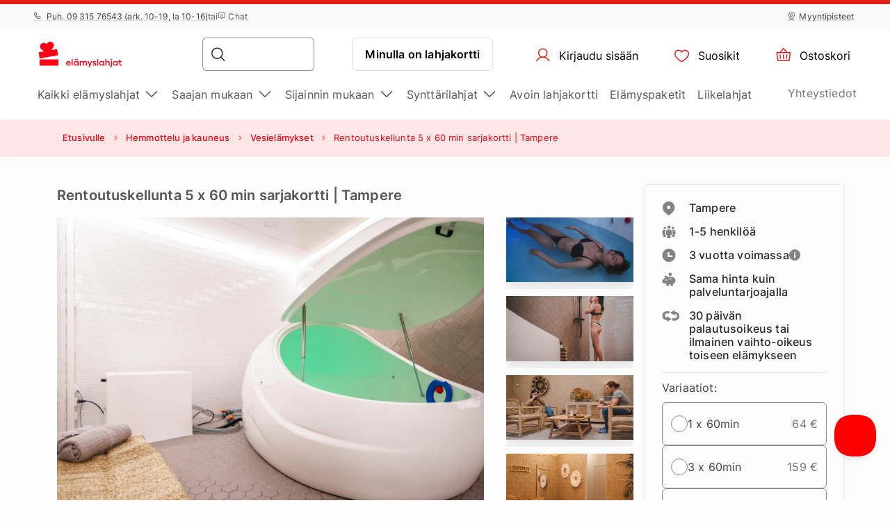

--- FILE ---
content_type: text/html; charset=UTF-8
request_url: https://www.elamyslahjat.fi/lahjat/rentoutuskellunta-tampereella-5-60min-sarja/
body_size: 33110
content:
<!DOCTYPE html> <html> <head><meta charset="UTF-8"> <meta name="viewport" content="width=device-width, initial-scale=1, maximum-scale=1"> <title>Rentoutuskellunta 5 x 60 min sarjakortti | Tampere
    |Yli 2300 lahjaa alk. 6€</title> <link rel="stylesheet" type="text/css" href="https://cdn.jsdelivr.net/npm/@phosphor-icons/web@2.1.1/src/regular/style.css" /> <link rel="stylesheet" type="text/css" href="https://cdn.jsdelivr.net/npm/@phosphor-icons/web@2.1.1/src/fill/style.css" /> <script src="https://unpkg.com/@phosphor-icons/web@2.1.1"></script> <script type="text/javascript">
		(function(m, o, n, t, e, r, _){
			
			m['__GetResponseAnalyticsObject'] = e;m[e] = m[e] || function() {(m[e].q = m[e].q || []).push(arguments)};
			r = o.createElement(n);_ = o.getElementsByTagName(n)[0];r.async = 1;r.src = t;r.setAttribute('crossorigin', 'use-credentials');_.parentNode .insertBefore(r, _);
			
		})(window, document, 'script', 'https://newsletter.emotigroup.com/script/3cf77a10-5718-447f-9790-8fa3db47236f/ga.js', 'GrTracking');

		GrTracking('setDomain', 'auto');
		GrTracking('push');
	</script> <script>
	const selfServiceEnabled = false;
</script> <script>(function(w,d,s,l,i){w[l]=w[l]||[];w[l].push({'gtm.start':
		new Date().getTime(),event:'gtm.js'});var f=d.getElementsByTagName(s)[0],
				j=d.createElement(s),dl=l!='dataLayer'?'&l='+l:'';j.async=true;j.src=
				'https://www.googletagmanager.com/gtm.js?id='+i+dl;f.parentNode.insertBefore(j,f);
				})(window,document,'script','dataLayer','GTM-MHD68QN');
	</script> <link rel="alternate" hreflang="fi" href="https://www.elamyslahjat.fi/lahjat/rentoutuskellunta-tampereella-5-60min-sarja/" /> <link type="text/css" rel="stylesheet" href="https://cdn.elamyslahjat.fi/compressed/1737444951_basket.css"/> <link type="text/css" rel="stylesheet" href="https://cdn.elamyslahjat.fi/compressed/1648132338_jquery-ui.min.css"/> <link type="text/css" rel="stylesheet" href="https://cdn.elamyslahjat.fi/compressed/1648132338_jquery-ui-image-path.css"/> <link type="text/css" rel="stylesheet" href="https://cdn.elamyslahjat.fi/compressed/1761224176_site.css"/> <link type="text/css" rel="stylesheet" href="https://cdn.elamyslahjat.fi/compressed/1646047003_owl.carousel.min.css"/> <link type="text/css" rel="stylesheet" href="https://cdn.elamyslahjat.fi/compressed/1644410338_jquery.fancybox.min.css"/> <link type="text/css" rel="stylesheet" href="https://cdn.elamyslahjat.fi/compressed/1645006698_fontello.css"/> <link type="text/css" rel="stylesheet" href="https://cdn.elamyslahjat.fi/compressed/1603805716_keyboard.min.css"/> <link type="text/css" rel="stylesheet" href="https://cdn.elamyslahjat.fi/compressed/1761288236_menu.css"/> <link type="text/css" rel="stylesheet" href="https://cdn.elamyslahjat.fi/compressed/1593673345_jquery.fileuploader.min.css"/> <link type="text/css" rel="stylesheet" href="https://cdn.elamyslahjat.fi/compressed/1648448758_font-fileuploader.css"/> <meta property="og:image" content="https://cdn.elamyslahjat.fi/storage/photos/products/116687/26467.jpg"/> <link rel="canonical" href="https://www.elamyslahjat.fi/lahjat/rentoutuskellunta-tampereella-5-60min-sarja/" /> <meta name="description" content="Irti arjen stressistä tehokkaan rentoutuskellunnan avulla. Päältä suljettava allas on täysin aistiärsykkeetön ympäristö, jonne asettautuessa mieli rauhoittuu."/> <script type="application/ld+json">
		{
			"@context" : "http://schema.org",
			"@type" : "LocalBusiness",
			"name" : "ELÄMYSLAHJAT",
			"image" : "https://www.elamyslahjat.fi/public/photos/site/83597794_199349291220450_23976538965803008_n.png",
			"telephone" : "09 315 76543",
			"email" : "info@elamyslahjat.fi",
			"address" : {
				"@type" : "PostalAddress",
				"streetAddress" : "Leppävaarankatu 3-9,",
				"addressLocality" : "Espoo",
				"postalCode" : "02600"
			},
			"url" : "http://www.elamyslahjat.fi/"
		}
	</script> <script type="application/ld+json">
{
  "@context": "https://schema.org",
  "@type": "Organization",
  "url": "https://www.elamyslahjat.fi/",
  "logo": "https://cdn.elamyslahjat.fi/img/elamyslahjat_fi_logo.svg?v=15"
}
</script> <script type="application/ld+json">
{
    "@context": "https://schema.org",
    "@type": "Organization",
    "url": "https://www.elamyslahjat.fi/",
    "logo": "https://cdn.elamyslahjat.fi/img/elamyslahjat_fi_logo.svg?v=15",
    "contactPoint": [
        {
          "@type": "ContactPoint",
          "telephone": "+358931576543",
          "contactType": "customer service"
        }
    ]
}
</script> <meta name="google-site-verification" content="IJ6y9VSZFnkz_d_WH1YBZ9EH9VTTjDBeyhSVYBDGJ7A" /> <script>
	let data = new FormData();
	data.append('ref', "");
	data.append('full_url', window.location.href);

	fetch('/ref_cookie', {
		method: 'POST',
		body: data
	})
</script> <link rel="icon" href="https://cdn.elamyslahjat.fi/favicon.ico" sizes="any"> <link rel="icon" href="https://cdn.elamyslahjat.fi/favicon/icon.svg" type="image/svg+xml"> <link rel="icon" type="image/png" sizes="192x192" href="https://cdn.elamyslahjat.fi/favicon/icon-192.png"> <link rel="icon" type="image/png" sizes="512x512" href="https://cdn.elamyslahjat.fi/favicon/icon-512.png"> <link rel="apple-touch-icon" href="https://cdn.elamyslahjat.fi/favicon/apple-touch-icon.png"> <script async src="https://recostream.com/recojs?id=RS-00485-103934822"></script> <script type="text/javascript"> (function(m, o, n, t, e, r, _){ m['__GetResponseAnalyticsObject'] = e;m[e] = m[e] || function() {(m[e].q = m[e].q || []).push(arguments)}; r = o.createElement(n);_ = o.getElementsByTagName(n)[0];r.async = 1;r.src = t;r.setAttribute('crossorigin', 'use-credentials');_.parentNode .insertBefore(r, _); })(window, document, 'script', 'https://newsletter.emotigroup.com/script/3cf77a10-5718-447f-9790-8fa3db47236f/ga.js', 'GrTracking'); </script> <script type='text/javascript'>
window.dataLayer = window.dataLayer || [];
dataLayer.push({
event: 'info',
content_group: 'Product page',
product: {
category: 'Beauty and SPA',
subcategory: 'Floating',
supplier: 'Tampere Floats',
rating: '0',
opinion: '0',
participation: '3+',
}
});
</script> </head> <body class="product mac"> <div class="overlay_menu"></div> <div class="cart_popup js-cart_popup js-page-slide" data-id="flybasket"></div> <div class="running-line-wrapper red"> <div class="container-fluid running-line-container"> <div class="content-wrapper"> <span class="text-wrapper-content">Katso kaikki <a href="https://www.elamyslahjat.fi/kampanja/halloween/">HALLOWEEN</a> -tarjoukset <a href="https://www.elamyslahjat.fi/kampanja/halloween/">t&auml;&auml;lt&auml;!</a></span> </div> </div> </div> <div class="toast promo-code-toast" role="alert" aria-live="assertive" aria-atomic="true" data-delay="3000"> <div class="toast-body"> <span>Tarjouskoodi kopioitu leikepöydälle</span> <button type="button" class="close" data-dismiss="toast" aria-label="Close"> <span aria-hidden="true">&times;</span> </button> </div> </div> <script>
    const closeButton = document.querySelector('.close-button');
    const runningLineWrapper = document.querySelector('.running-line-wrapper');
    const promoCode = document.querySelector('.promo-code');
    const runningLineLink = document.querySelector('.running-line-link');
    const contentWrapper = document.querySelector('.content-wrapper');
    const textWrapperContent = document.querySelector('.text-wrapper-content');
    

    const bannerData = {"id":6,"active":true,"visibleFrom":{"date":"2025-10-20 00:10:00.000000","timezone_type":3,"timezone":"Europe\/Helsinki"},"visibleTo":{"date":"2025-11-02 23:59:00.000000","timezone_type":3,"timezone":"Europe\/Helsinki"},"color":"red","content":"Katso kaikki <a href=\"https:\/\/www.elamyslahjat.fi\/kampanja\/halloween\/\">HALLOWEEN<\/a> -tarjoukset <a href=\"https:\/\/www.elamyslahjat.fi\/kampanja\/halloween\/\">t&auml;&auml;lt&auml;!<\/a>","closeable":false,"url":"https:\/\/www.elamyslahjat.fi\/kampanjoiden-kaeyttoeehdot\/","promoCode":null,"lang":"fi"}
    const bannerActive = bannerData.active
    const bannerVisibleFrom = bannerData.visibleFrom ? bannerData.visibleFrom.date : null;
    const bannerVisibleTo = bannerData.visibleTo ? bannerData.visibleTo.date : null;
    const bannerContent = bannerData.content
    const bannerUrl = bannerData.url
    const bannerPromoCode = bannerData.promoCode

    const TOP_BANNER_HIDE_DURATION_MS = 1000 * 60 * 60 * 12; // 12 hours

    const convertToValidDate = (dateString) => dateString ? new Date(dateString) : null;

    const isCurrentDateBetween = (fromDate, toDate) => {
        if (!fromDate || !toDate) return true;

        const now = new Date();

        return fromDate < now && toDate > now;
    };

    const checkBannerVisibility = (active, visibleFrom, visibleTo ) => {
        const from = convertToValidDate(visibleFrom);
        const to = convertToValidDate(visibleTo);

        return isCurrentDateBetween(from, to) && active
    };

    const copyTextToClipboard = () => {
        navigator.clipboard.writeText(bannerPromoCode);
    }

    const handleCloseBanner = () => {
        const date = new Date();
        date.setTime(date.getTime() + TOP_BANNER_HIDE_DURATION_MS); // Set the date 12 hours ahead
        
        const expires = 'expires=' + date.toUTCString();
        
        document.cookie = 'isTopBarClosed=true; ' + expires + '; path=/;';
        runningLineWrapper.style.marginTop = -runningLineWrapper.clientHeight + 'px';
    }

    const wrapContentInAnchorElement = () => {
        //If bannerContent includes href, we don't want to add anchor element
        if(bannerUrl && !bannerContent.includes('href')){
            const bannerHttpsUrl = bannerUrl.startsWith('https://') ? bannerUrl : "https://" + bannerUrl;
            const anchorElement = document.createElement('a');

            anchorElement.href = bannerHttpsUrl;
            contentWrapper.prepend(anchorElement);
            anchorElement.appendChild(textWrapperContent);
        }
    }

    const initBanner = () => {
        const isBannerVisible = checkBannerVisibility(bannerActive, bannerVisibleFrom, bannerVisibleTo);

        if(isBannerVisible && !window.location.pathname.includes('basket')) {
            runningLineWrapper.style.display = 'grid';
            return;
        }

        wrapContentInAnchorElement()
    }

    if (closeButton) {
        closeButton.addEventListener('click', handleCloseBanner);
    }

    if (promoCode) {
        promoCode.addEventListener('click', copyTextToClipboard)
    }

    document.addEventListener('DOMContentLoaded', initBanner)

</script> <div class="new-menu"> <div class="top-menu"> <div class="container-fluid"> <div class="top-menu-container"> <div class="left-section"> <a href="tel:+358931576543" class="top-menu-link"><i class="ph ph-phone"></i> Puh. 09 315 76543 (ark. 10-19, la 10-16)

</a> <span>tai</span> <span><i class="ph ph-chat-centered-text"></i> Chat</span> </div> <div class="right-section"> <a href="/salepoints/" class=" top-menu-link top-menu-link--stores"><i class="ph ph-map-pin-line"></i>Myyntipisteet</a> </div> </div> </div> </div> <div id="navbar"> <div class="container-fluid"> <div class="main-menu"> <div class="main-panel"> <a href="/" class="main-menu-logo"> <img src="https://cdn.elamyslahjat.fi/img/new/elamyslahjat_fi_logo.svg?v=15" class="main" alt="ElämysLahjat.fi" title="ElämysLahjat.fi"> <img src="https://cdn.elamyslahjat.fi/img/new/elamyslahjat_fi_logo.svg?v=15" class="single" alt="ElämysLahjat.fi" title="ElämysLahjat.fi"> </a> <div class="main-panel__right"> <div class="main-panel__search" onclick="handleMobileSearch()"> <i class="ph ph-magnifying-glass"></i> <input type="search" name="search" class="main-panel__search-input" data-search="/hakutulokset/"> <div class="search-results desktop"> <div class="search-results__mobile"> <div class="search-results__mobile-heading"> <div class="search-results__mobile-title">Hae tästä</div> <div class="closeButton" onclick="handleCloseMobileSearch()"> <i class="ph ph-x-circle"></i> </div> </div> <input type="search" name="search" class="main-panel__search-input-mobile"> </div> <div class="search-results__list"> </div> </div> </div> <div class="search-overlay"></div> <a href="/reservation" class="main-menu-button main-menu-button--voucher">Minulla on lahjakortti
                            </a> <button class="main-menu-button"> <a href="/account/dashboard" class="button-logged-in" style="display: none;"> <i class="ph ph-user"></i> <span class="">Oma profiili</span> </a> <a href="/login" class="button-logged-out"> <i class="ph ph-user"></i> <span class="">Kirjaudu sisään</span> </a> </button> <button class="main-menu-button" data-target="main-menu-button-favorites"> <a href="https://www.elamyslahjat.fi/account/favorites"> <i class="ph ph-heart" data-target="header-heart-icon"></i> <div class="badge fav_count_wrp" style="display: none;"></div> <span class="">Suosikit</span> </a> </button> <div class="basket-icon"> <button class="main-menu-button js-cart-link js-page-slide-open mobile_basket" data-rel="flybasket"> <a href="/fi/basket"> <i class="ph ph-basket"></i> <div class="badge count_wrp" style="display: none;"></div> <span>Ostoskori</span> </a> </button> <div class="fly-basket-container placement-header" data-testid="flybasket-ag" style="display: none;"> <div class="fly-basket-tip"> <svg width="26" height="11" viewBox="0 0 26 11" fill="none" xmlns="http://www.w3.org/2000/svg"> <g clip-path="url(#clip0_382_30088)"> <path d="M2.93934 10.0355L1.87868 11.0962L2.93934 12.1569L12.0355 21.253L13.0962 22.3137L14.1569 21.253L23.2531 12.1569L24.3137 11.0962L23.2531 10.0355L16.2782 3.06065C14.5208 1.30329 11.6716 1.3033 9.91421 3.06066L2.93934 10.0355Z" fill="white" stroke="#E6E2E0" stroke-width="3"/> </g> <defs> <clipPath id="clip0_382_30088"> <rect width="26" height="11" fill="white"/> </clipPath> </defs> </svg> </div> <div class="fly-basket-header"> <div class="fly-basket-header-content"> <div class="fly-basket-checked"> <i class="ph-fill ph-check-circle"></i> </div> <div class="fly-basket-header-text">
                Lisätty ostoskoriin
            </div> </div> <div class="fly-basket-close"> <button aria-label="Sulje"><i class="ph ph-x-circle"></i></button> </div> </div> <div class="fly-basket-content"> </div> <div class="fly-basket-footer"> <div class="fly-basket-summary">
            Arvioitu kokonaissumma:<span class="fly-basket-total"></span> <span class="fly-basket-total-currency"> € </span> </div> <div class="fly-basket-actions"> <button class="fly-basket-button-buy-now" data-testid="buy-now-btn">Osta nyt</button> <button class="fly-basket-button-view-basket" data-testid="view-basket-btn">Tarkista ostoskori</button> </div> </div> </div> <div class="fly-basket-opacity" style="display: none;"></div> </div> <div class="menu-separator"> <svg xmlns="http://www.w3.org/2000/svg" width="12" height="48" viewBox="0 0 12 48" fill="none"> <line x1="6.5" y1="4.37114e-08" x2="6.5" y2="48" stroke="#E6E2E0"/> </svg> </div> <button class="hamburgerButton" onclick="toggleMenu()"> <i class="ph ph-list"></i> </button> </div> <div class="search-results mobiles"> <div class="search-results__mobile"> <div class="search-results__mobile-heading"> <div class="search-results__mobile-title">Hae tästä</div> <div class="closeButton" onclick="handleCloseMobileSearch()"> <i class="ph ph-x-circle"></i> </div> </div> <div class="search-results__mobile-input"> <input type="search" name="search" class="main-panel__search-input-mobile" data-search="/hakutulokset/" data-search-parameter="{}"> <i class="ph ph-magnifying-glass"></i> </div> </div> <div class="search-results__list"> </div> </div> </div> <div class="hamburger-menu"> <div class="content-wrapper"> <div class="top-section"> <div class="top-section-info"> <button class="closeButton" onclick="toggleMenu()"> <i class="ph ph-x-circle"></i> </button> </div> <a href="/lisatiedot/" class="voucher-button">Minulla on lahjakortti</a> <button class="closeButton" onclick="toggleMenu()"> <i class="ph ph-x-circle"></i> </button> </div> <div class="main-section"> <ul class="main-section__list"> <li class="hamburger__link" data-item="mobile-item-auto-0" >
                                                                                    Kaikki elämyslahjat <i class="ph ph-caret-right"></i> </li> <li class="hamburger__link" data-item="mobile-item-auto-1" >
                                                                                    Saajan mukaan <i class="ph ph-caret-right"></i> </li> <li class="hamburger__link" data-item="mobile-item-auto-2" >
                                                                                    Sijainnin mukaan <i class="ph ph-caret-right"></i> </li> <li class="hamburger__link" data-item="mobile-item-list-0" >
                                                                                    Synttärilahjat <i class="ph ph-caret-right"></i> </li> <li class="hamburger__link" > <a href="https://www.elamyslahjat.fi/lahjat/lahjakortti/">Avoin lahjakortti</a> </li> <li class="hamburger__link" > <a href="https://www.elamyslahjat.fi/lahjapaketit/">Elämyspaketit</a> </li> <li class="hamburger__link" > <a href="https://www.elamyslahjat.fi/liikelahjat/">Liikelahjat</a> </li> </ul> <div class="support-link-separator"></div> <a class="hamburger__link" href="https://www.elamyslahjat.fi/yhteystiedot/">Yhteystiedot</a> </div> <div class="main-section second-level" id="mobile-item-auto-0"> <div class="back-button"><i class="ph ph-arrow-left"></i>Kaikki elämyslahjat</div> <ul class="second-level__list"> <a class="second-level__list-all hamburger__link" href="/lahjat-kaikki/">Näytä kaikki <i class="ph ph-arrow-right"></i></a> <div class="divider"> <div class="divider-line"></div> </div> <li class="hamburger__link" > <a href="/tarjoukset/">Tarjoukset</a> </li> <li class="hamburger__link" > <a href="/lahjauutuudet/">Uutuudet</a> </li> <li class="hamburger__link" > <a href="/top-50/">Top 50 -elämykset</a> </li> <li class="hamburger__link" > <a href="/lahjapaketit/">Elämyspaketit</a> </li> <li class="hamburger__link" data-item-second="mobile-item-auto-0-4-second" >
                                                                                                    Aktiviteetit <i class="ph ph-caret-right"></i> </li> <li class="hamburger__link" data-item-second="mobile-item-auto-0-5-second" >
                                                                                                    Makuelämykset <i class="ph ph-caret-right"></i> </li> <li class="hamburger__link" data-item-second="mobile-item-auto-0-6-second" >
                                                                                                    Ajoelämykset <i class="ph ph-caret-right"></i> </li> <li class="hamburger__link" data-item-second="mobile-item-auto-0-7-second" >
                                                                                                    Lentoelämykset <i class="ph ph-caret-right"></i> </li> <li class="hamburger__link" data-item-second="mobile-item-auto-0-8-second" >
                                                                                                    Vesielämykset <i class="ph ph-caret-right"></i> </li> <li class="hamburger__link" data-item-second="mobile-item-auto-0-9-second" >
                                                                                                    Kurssit <i class="ph ph-caret-right"></i> </li> <li class="hamburger__link" data-item-second="mobile-item-auto-0-10-second" >
                                                                                                    Hauskaa tekemistä! <i class="ph ph-caret-right"></i> </li> <li class="hamburger__link" data-item-second="mobile-item-auto-0-11-second" >
                                                                                                    Hemmottelu ja kauneus <i class="ph ph-caret-right"></i> </li> <li class="hamburger__link" data-item-second="mobile-item-auto-0-12-second" >
                                                                                                    Lomaelämykset <i class="ph ph-caret-right"></i> </li> <li class="hamburger__link" data-item-second="mobile-item-auto-0-13-second" >
                                                                                                    Romanttiset elämykset <i class="ph ph-caret-right"></i> </li> <li class="hamburger__link" > <a href="/aikuisten-makuun/">Aikuisten makuun (K-18)</a> </li> <li class="hamburger__link" > <a href="/halloween/">Halloween</a> </li> <li class="hamburger__link" > <a href="/vain-meilta/">Vain meiltä!</a> </li> <li class="hamburger__link" > <a href="/pikadiilit/">Pikadiilit</a> </li> <li class="hamburger__link" > <a href="/avoimet-kategoria/">Avoimet lahjakortit</a> </li> </ul> </div> <div class="main-section second-level" id="mobile-item-auto-1"> <div class="back-button"><i class="ph ph-arrow-left"></i>Saajan mukaan</div> <ul class="second-level__list"> <a class="second-level__list-all hamburger__link" href="/lahjakortti-saajan-mukaan/">Näytä kaikki <i class="ph ph-arrow-right"></i></a> <div class="divider"> <div class="divider-line"></div> </div> <li class="hamburger__link" data-item-second="mobile-item-auto-1-0-second" >
                                                                                                    Miehelle <i class="ph ph-caret-right"></i> </li> <li class="hamburger__link" data-item-second="mobile-item-auto-1-1-second" >
                                                                                                    Naiselle <i class="ph ph-caret-right"></i> </li> <li class="hamburger__link" data-item-second="mobile-item-auto-1-2-second" >
                                                                                                    Kahdelle <i class="ph ph-caret-right"></i> </li> <li class="hamburger__link" data-item-second="mobile-item-auto-1-3-second" >
                                                                                                    Monelle <i class="ph ph-caret-right"></i> </li> <li class="hamburger__link" data-item-second="mobile-item-auto-1-4-second" >
                                                                                                    Lapsille <i class="ph ph-caret-right"></i> </li> <li class="hamburger__link" > <a href="/lahja-lemmikeille/">Lemmikeille</a> </li> </ul> </div> <div class="main-section second-level" id="mobile-item-auto-2"> <div class="back-button"><i class="ph ph-arrow-left"></i>Sijainnin mukaan</div> <ul class="second-level__list"> <a class="second-level__list-all hamburger__link" href="/lahjavinkit-sijainnin-mukaan/">Näytä kaikki <i class="ph ph-arrow-right"></i></a> <div class="divider"> <div class="divider-line"></div> </div> <li class="hamburger__link" data-item-second="mobile-item-auto-2-0-second" >
                                                                                                    Etelä-Karjala <i class="ph ph-caret-right"></i> </li> <li class="hamburger__link" data-item-second="mobile-item-auto-2-1-second" >
                                                                                                    Etelä-Pohjanmaa <i class="ph ph-caret-right"></i> </li> <li class="hamburger__link" data-item-second="mobile-item-auto-2-2-second" >
                                                                                                    Etelä-Savo <i class="ph ph-caret-right"></i> </li> <li class="hamburger__link" data-item-second="mobile-item-auto-2-3-second" >
                                                                                                    Kainuu <i class="ph ph-caret-right"></i> </li> <li class="hamburger__link" data-item-second="mobile-item-auto-2-4-second" >
                                                                                                    Kanta-Häme <i class="ph ph-caret-right"></i> </li> <li class="hamburger__link" data-item-second="mobile-item-auto-2-5-second" >
                                                                                                    Keski-Suomi <i class="ph ph-caret-right"></i> </li> <li class="hamburger__link" data-item-second="mobile-item-auto-2-6-second" >
                                                                                                    Kymenlaakso <i class="ph ph-caret-right"></i> </li> <li class="hamburger__link" data-item-second="mobile-item-auto-2-7-second" >
                                                                                                    Lappi <i class="ph ph-caret-right"></i> </li> <li class="hamburger__link" data-item-second="mobile-item-auto-2-8-second" >
                                                                                                    Pirkanmaa <i class="ph ph-caret-right"></i> </li> <li class="hamburger__link" data-item-second="mobile-item-auto-2-9-second" >
                                                                                                    Pohjanmaa <i class="ph ph-caret-right"></i> </li> <li class="hamburger__link" data-item-second="mobile-item-auto-2-10-second" >
                                                                                                    Pohjois-Karjala <i class="ph ph-caret-right"></i> </li> <li class="hamburger__link" data-item-second="mobile-item-auto-2-11-second" >
                                                                                                    Pohjois-Pohjanmaa <i class="ph ph-caret-right"></i> </li> <li class="hamburger__link" data-item-second="mobile-item-auto-2-12-second" >
                                                                                                    Pohjois-Savo <i class="ph ph-caret-right"></i> </li> <li class="hamburger__link" data-item-second="mobile-item-auto-2-13-second" >
                                                                                                    Päijät-Häme <i class="ph ph-caret-right"></i> </li> <li class="hamburger__link" data-item-second="mobile-item-auto-2-14-second" >
                                                                                                    Satakunta <i class="ph ph-caret-right"></i> </li> <li class="hamburger__link" data-item-second="mobile-item-auto-2-15-second" >
                                                                                                    Ulkomaat <i class="ph ph-caret-right"></i> </li> <li class="hamburger__link" data-item-second="mobile-item-auto-2-16-second" >
                                                                                                    Uusimaa <i class="ph ph-caret-right"></i> </li> <li class="hamburger__link" data-item-second="mobile-item-auto-2-17-second" >
                                                                                                    Varsinais-Suomi <i class="ph ph-caret-right"></i> </li> </ul> </div> <div class="main-section second-level" id="mobile-item-list-0"> <div class="back-button"><i class="ph ph-arrow-left"></i>Synttärilahjat</div> <ul class="second-level__list"> <a class="second-level__list-all hamburger__link" href="https://www.elamyslahjat.fi/syntymapaivalahja">Näytä kaikki<i class="ph ph-arrow-right"></i></a> <div class="divider"> <div class="divider-line"></div> </div> <li class="hamburger__link" > <a href="https://link.elamyslahjat.fi/GZxuLn">Avoin lahjakortti</a> </li> <li class="hamburger__link" > <a href="https://www.elamyslahjat.fi/syntymapaivalahja/20-vuotislahja">20-vuotiaalle</a> </li> <li class="hamburger__link" > <a href="https://www.elamyslahjat.fi/syntymapaivalahja/30-vuotislahja">30-vuotiaalle</a> </li> <li class="hamburger__link" > <a href="https://www.elamyslahjat.fi/syntymapaivalahja/40-vuotislahja-naiselle-miehelle">40-vuotiaalle</a> </li> <li class="hamburger__link" > <a href="https://www.elamyslahjat.fi/syntymapaivalahja/50-vuotislahja">50-vuotiaalle</a> </li> <li class="hamburger__link" > <a href="https://www.elamyslahjat.fi/syntymapaivalahja/60-vuotislahja">60-vuotiaalle</a> </li> <li class="hamburger__link" > <a href="https://www.elamyslahjat.fi/lahja-miehelle/">Lahja miehelle</a> </li> <li class="hamburger__link" > <a href="https://www.elamyslahjat.fi/lahja-naiselle/">Lahja naiselle</a> </li> </ul> </div> <div class="main-section third-level" id="mobile-item-auto-0-0-second"> <div class="back-button" data-item-third="mobile-item-auto-0"> <i class="ph ph-arrow-left"></i>Tarjoukset
                                        </div> <ul class="second-level__list"> <a class="second-level__list-all hamburger__link" href="/tarjoukset/">Näytä kaikki Tarjoukset <i class="ph ph-arrow-right"></i></a> <div class="divider"> <div class="divider-line"></div> </div> </ul> </div> <div class="main-section third-level" id="mobile-item-auto-0-1-second"> <div class="back-button" data-item-third="mobile-item-auto-0"> <i class="ph ph-arrow-left"></i>Uutuudet
                                        </div> <ul class="second-level__list"> <a class="second-level__list-all hamburger__link" href="/lahjauutuudet/">Näytä kaikki Uutuudet <i class="ph ph-arrow-right"></i></a> <div class="divider"> <div class="divider-line"></div> </div> </ul> </div> <div class="main-section third-level" id="mobile-item-auto-0-2-second"> <div class="back-button" data-item-third="mobile-item-auto-0"> <i class="ph ph-arrow-left"></i>Top 50 -elämykset
                                        </div> <ul class="second-level__list"> <a class="second-level__list-all hamburger__link" href="/top-50/">Näytä kaikki Top 50 -elämykset <i class="ph ph-arrow-right"></i></a> <div class="divider"> <div class="divider-line"></div> </div> </ul> </div> <div class="main-section third-level" id="mobile-item-auto-0-3-second"> <div class="back-button" data-item-third="mobile-item-auto-0"> <i class="ph ph-arrow-left"></i>Elämyspaketit
                                        </div> <ul class="second-level__list"> <a class="second-level__list-all hamburger__link" href="/lahjapaketit/">Näytä kaikki Elämyspaketit <i class="ph ph-arrow-right"></i></a> <div class="divider"> <div class="divider-line"></div> </div> </ul> </div> <div class="main-section third-level" id="mobile-item-auto-0-4-second"> <div class="back-button" data-item-third="mobile-item-auto-0"> <i class="ph ph-arrow-left"></i>Aktiviteetit
                                        </div> <ul class="second-level__list"> <a class="second-level__list-all hamburger__link" href="/aktiviteetit-aktiiviset-lahjat/">Näytä kaikki Aktiviteetit <i class="ph ph-arrow-right"></i></a> <div class="divider"> <div class="divider-line"></div> </div> <li class="hamburger__link"> <a href="/aktiviteetit-aktiiviset-lahjat/ratsastaminen-hevoset-ratsastusretki/">
                                                            Ratsastus
                                                        </a> </li> <li class="hamburger__link"> <a href="/aktiviteetit-aktiiviset-lahjat/golf-golfailu/">
                                                            Golf
                                                        </a> </li> <li class="hamburger__link"> <a href="/aktiviteetit-aktiiviset-lahjat/seikkailupuistot/">
                                                            Seikkailupuistot
                                                        </a> </li> <li class="hamburger__link"> <a href="/aktiviteetit-aktiiviset-lahjat/ammunta-elamykset/">
                                                            Ammunta
                                                        </a> </li> <li class="hamburger__link"> <a href="/aktiviteetit-aktiiviset-lahjat/luonto/">
                                                            Luontoelämykset
                                                        </a> </li> <li class="hamburger__link"> <a href="/aktiviteetit-aktiiviset-lahjat/liikuntaelamykset/">
                                                            Liikuntaelämykset
                                                        </a> </li> </ul> </div> <div class="main-section third-level" id="mobile-item-auto-0-5-second"> <div class="back-button" data-item-third="mobile-item-auto-0"> <i class="ph ph-arrow-left"></i>Makuelämykset
                                        </div> <ul class="second-level__list"> <a class="second-level__list-all hamburger__link" href="/ruokaelamykset/">Näytä kaikki Makuelämykset <i class="ph ph-arrow-right"></i></a> <div class="divider"> <div class="divider-line"></div> </div> <li class="hamburger__link"> <a href="/ruokaelamykset/makuelamykset-ravintolalahjakortit/">
                                                            Ravintolaelämykset
                                                        </a> </li> <li class="hamburger__link"> <a href="/ruokaelamykset/alkoholielaemykset/">
                                                            Alkoholielämykset (K18)
                                                        </a> </li> <li class="hamburger__link"> <a href="/ruokaelamykset/ruoka-kurssi-kokkikurssi/">
                                                            Ruokakurssit
                                                        </a> </li> <li class="hamburger__link"> <a href="/ruokaelamykset/tastingit/">
                                                            Tastingit
                                                        </a> </li> <li class="hamburger__link"> <a href="/ruokaelamykset/magic-dinner-kate/">
                                                            Magic Dinner
                                                        </a> </li> <li class="hamburger__link"> <a href="/ruokaelamykset/shitty-dinner/">
                                                            Shitty Dinner
                                                        </a> </li> <li class="hamburger__link"> <a href="/ruokaelamykset/ditd-kategoria/">
                                                            Dine in the Dark
                                                        </a> </li> </ul> </div> <div class="main-section third-level" id="mobile-item-auto-0-6-second"> <div class="back-button" data-item-third="mobile-item-auto-0"> <i class="ph ph-arrow-left"></i>Ajoelämykset
                                        </div> <ul class="second-level__list"> <a class="second-level__list-all hamburger__link" href="/ajelu-lahja/">Näytä kaikki Ajoelämykset <i class="ph ph-arrow-right"></i></a> <div class="divider"> <div class="divider-line"></div> </div> <li class="hamburger__link"> <a href="/ajelu-lahja/superautot/">
                                                            Superautot
                                                        </a> </li> <li class="hamburger__link"> <a href="/ajelu-lahja/formula-f1-ralli/">
                                                            Formula
                                                        </a> </li> <li class="hamburger__link"> <a href="/ajelu-lahja/urheiluautot/">
                                                            Urheiluautot
                                                        </a> </li> <li class="hamburger__link"> <a href="/ajelu-lahja/ferrari-ajo/">
                                                            Ferrari-ajelu
                                                        </a> </li> <li class="hamburger__link"> <a href="/ajelu-lahja/lamborghini-ajelu/">
                                                            Lamborghini-ajelu
                                                        </a> </li> <li class="hamburger__link"> <a href="/ajelu-lahja/karting-kartingajo-mikroautoilu/">
                                                            Karting
                                                        </a> </li> <li class="hamburger__link"> <a href="/ajelu-lahja/rallielamykset-ralli/">
                                                            Rallielämykset
                                                        </a> </li> <li class="hamburger__link"> <a href="/ajelu-lahja/monkijasafarit/">
                                                            Mönkijäsafarit
                                                        </a> </li> <li class="hamburger__link"> <a href="/ajelu-lahja/offroadelamykset-offroad/">
                                                            Offroad
                                                        </a> </li> </ul> </div> <div class="main-section third-level" id="mobile-item-auto-0-7-second"> <div class="back-button" data-item-third="mobile-item-auto-0"> <i class="ph ph-arrow-left"></i>Lentoelämykset
                                        </div> <ul class="second-level__list"> <a class="second-level__list-all hamburger__link" href="/elamykset-ilmassa/">Näytä kaikki Lentoelämykset <i class="ph ph-arrow-right"></i></a> <div class="divider"> <div class="divider-line"></div> </div> <li class="hamburger__link"> <a href="/elamykset-ilmassa/lentokurssit-lennot-lennatys/">
                                                            Lentäminen
                                                        </a> </li> <li class="hamburger__link"> <a href="/elamykset-ilmassa/lentokurssit/">
                                                            Lentokurssit
                                                        </a> </li> <li class="hamburger__link"> <a href="/elamykset-ilmassa/laskuvarjohyppy/">
                                                            Laskuvarjohyppy
                                                        </a> </li> <li class="hamburger__link"> <a href="/elamykset-ilmassa/kuumailmapallolento/">
                                                            Kuumailmapallolento
                                                        </a> </li> <li class="hamburger__link"> <a href="/elamykset-ilmassa/tandemhyppy/">
                                                            Tandemhyppy
                                                        </a> </li> <li class="hamburger__link"> <a href="/elamykset-ilmassa/tuulitunneli/">
                                                            Tuulitunneli
                                                        </a> </li> <li class="hamburger__link"> <a href="/elamykset-ilmassa/helikopterilento/">
                                                            Helikopterilento
                                                        </a> </li> </ul> </div> <div class="main-section third-level" id="mobile-item-auto-0-8-second"> <div class="back-button" data-item-third="mobile-item-auto-0"> <i class="ph ph-arrow-left"></i>Vesielämykset
                                        </div> <ul class="second-level__list"> <a class="second-level__list-all hamburger__link" href="/lahjaksi-elamyksia-vedessa/">Näytä kaikki Vesielämykset <i class="ph ph-arrow-right"></i></a> <div class="divider"> <div class="divider-line"></div> </div> <li class="hamburger__link"> <a href="/lahjaksi-elamyksia-vedessa/sukellus/">
                                                            Sukellus
                                                        </a> </li> <li class="hamburger__link"> <a href="/lahjaksi-elamyksia-vedessa/suppailu/">
                                                            Suppailu (SUP-lautailu)
                                                        </a> </li> <li class="hamburger__link"> <a href="/lahjaksi-elamyksia-vedessa/flyboard/">
                                                            Flyboard
                                                        </a> </li> <li class="hamburger__link"> <a href="/lahjaksi-elamyksia-vedessa/koskiseikkailut/">
                                                            Koskiseikkailut
                                                        </a> </li> <li class="hamburger__link"> <a href="/lahjaksi-elamyksia-vedessa/kanootit-veneet/">
                                                            Kanootit ja veneet
                                                        </a> </li> <li class="hamburger__link"> <a href="/lahjaksi-elamyksia-vedessa/vesijetti/">
                                                            Vesijetti
                                                        </a> </li> <li class="hamburger__link"> <a href="/lahjaksi-elamyksia-vedessa/palju/">
                                                            Palju
                                                        </a> </li> </ul> </div> <div class="main-section third-level" id="mobile-item-auto-0-9-second"> <div class="back-button" data-item-third="mobile-item-auto-0"> <i class="ph ph-arrow-left"></i>Kurssit
                                        </div> <ul class="second-level__list"> <a class="second-level__list-all hamburger__link" href="/kurssit/">Näytä kaikki Kurssit <i class="ph ph-arrow-right"></i></a> <div class="divider"> <div class="divider-line"></div> </div> <li class="hamburger__link"> <a href="/kurssit/kurssit-taide-itseilmaisu/">
                                                            Taide ja itseilmaisu
                                                        </a> </li> <li class="hamburger__link"> <a href="/kurssit/aktiiviset-kurssit/">
                                                            Aktiiviset kurssit
                                                        </a> </li> <li class="hamburger__link"> <a href="/kurssit/luovat-elamykset/">
                                                            Luovat elämykset
                                                        </a> </li> <li class="hamburger__link"> <a href="/kurssit/lasinpuhalluskurssit/">
                                                            Lasinpuhalluskurssit
                                                        </a> </li> <li class="hamburger__link"> <a href="/kurssit/harrastus/">
                                                            Uusi harrastus
                                                        </a> </li> </ul> </div> <div class="main-section third-level" id="mobile-item-auto-0-10-second"> <div class="back-button" data-item-third="mobile-item-auto-0"> <i class="ph ph-arrow-left"></i>Hauskaa tekemistä!
                                        </div> <ul class="second-level__list"> <a class="second-level__list-all hamburger__link" href="/hauskaa-tekemista/">Näytä kaikki Hauskaa tekemistä! <i class="ph ph-arrow-right"></i></a> <div class="divider"> <div class="divider-line"></div> </div> <li class="hamburger__link"> <a href="/hauskaa-tekemista/pakohuone/">
                                                            Pakohuoneet
                                                        </a> </li> <li class="hamburger__link"> <a href="/hauskaa-tekemista/peli-ja-virtuaalielamykset/">
                                                            Peli- ja virtuaalielämykset
                                                        </a> </li> <li class="hamburger__link"> <a href="/hauskaa-tekemista/lentosimulaattorit/">
                                                            Lentosimulaattorit
                                                        </a> </li> <li class="hamburger__link"> <a href="/hauskaa-tekemista/musiikilliset-elamykset/">
                                                            Musiikilliset elämykset
                                                        </a> </li> <li class="hamburger__link"> <a href="/hauskaa-tekemista/elamyksia-kotona/">
                                                            Elämyksiä kotona
                                                        </a> </li> <li class="hamburger__link"> <a href="/hauskaa-tekemista/valokuvaus-elamykset/">
                                                            Valokuvauselämykset
                                                        </a> </li> </ul> </div> <div class="main-section third-level" id="mobile-item-auto-0-11-second"> <div class="back-button" data-item-third="mobile-item-auto-0"> <i class="ph ph-arrow-left"></i>Hemmottelu ja kauneus
                                        </div> <ul class="second-level__list"> <a class="second-level__list-all hamburger__link" href="/kauneus-spa-lahja/">Näytä kaikki Hemmottelu ja kauneus <i class="ph ph-arrow-right"></i></a> <div class="divider"> <div class="divider-line"></div> </div> <li class="hamburger__link"> <a href="/kauneus-spa-lahja/hyvinvointi/">
                                                            Hyvinvointi
                                                        </a> </li> <li class="hamburger__link"> <a href="/kauneus-spa-lahja/spa-paketit-kylpyla/">
                                                            Spa- ja kylpyläpaketit
                                                        </a> </li> <li class="hamburger__link"> <a href="/kauneus-spa-lahja/hieronnat-hemmottelu-lahja/">
                                                            Hieronnat
                                                        </a> </li> <li class="hamburger__link"> <a href="/kauneus-spa-lahja/kuumakivihieronta/">
                                                            Kuumakivihieronta
                                                        </a> </li> <li class="hamburger__link"> <a href="/kauneus-spa-lahja/kauneushoidot/">
                                                            Kauneushoidot
                                                        </a> </li> <li class="hamburger__link"> <a href="/kauneus-spa-lahja/jalkahoito/">
                                                            Jalkahoito
                                                        </a> </li> <li class="hamburger__link"> <a href="/kauneus-spa-lahja/rentoutuskellunta/">
                                                            Rentoutuskellunta
                                                        </a> </li> <li class="hamburger__link"> <a href="/kauneus-spa-lahja/hierontalahjakortti-kahdelle/">
                                                            Hierontalahjakortti kahdelle
                                                        </a> </li> <li class="hamburger__link"> <a href="/kauneus-spa-lahja/spa-paketit-kahdelle/">
                                                            Spa-paketit kahdelle
                                                        </a> </li> <li class="hamburger__link"> <a href="/kauneus-spa-lahja/kampaamolahjakortit/">
                                                            Kampaamolahjakortit
                                                        </a> </li> <li class="hamburger__link"> <a href="/kauneus-spa-lahja/jalkahieronta/">
                                                            Jalkahieronta
                                                        </a> </li> <li class="hamburger__link"> <a href="/kauneus-spa-lahja/paahieronta/">
                                                            Päähieronta
                                                        </a> </li> <li class="hamburger__link"> <a href="/kauneus-spa-lahja/saunaelamys/">
                                                            Saunaelämys
                                                        </a> </li> </ul> </div> <div class="main-section third-level" id="mobile-item-auto-0-12-second"> <div class="back-button" data-item-third="mobile-item-auto-0"> <i class="ph ph-arrow-left"></i>Lomaelämykset
                                        </div> <ul class="second-level__list"> <a class="second-level__list-all hamburger__link" href="/loma/">Näytä kaikki Lomaelämykset <i class="ph ph-arrow-right"></i></a> <div class="divider"> <div class="divider-line"></div> </div> <li class="hamburger__link"> <a href="/loma/yksi-yo-majoitus/">
                                                            Yhden yön loma
                                                        </a> </li> <li class="hamburger__link"> <a href="/loma/loma-2-3-yota/">
                                                            Loma 2-3 yötä
                                                        </a> </li> <li class="hamburger__link"> <a href="/loma/kylpylaloma/">
                                                            Kylpyläloma
                                                        </a> </li> <li class="hamburger__link"> <a href="/loma/lasi-iglu-majoitus/">
                                                            Iglu
                                                        </a> </li> <li class="hamburger__link"> <a href="/loma/viikonloppu-meren-rannalla/">
                                                            Viikonloppu meren rannalla
                                                        </a> </li> <li class="hamburger__link"> <a href="/loma/viikonloppumatkat-kahdelle/">
                                                            Viikonloppumatkat kahdelle
                                                        </a> </li> <li class="hamburger__link"> <a href="/loma/kotimaan-lomaelamykset/">
                                                            Kotimaan lomaelämykset
                                                        </a> </li> </ul> </div> <div class="main-section third-level" id="mobile-item-auto-0-13-second"> <div class="back-button" data-item-third="mobile-item-auto-0"> <i class="ph ph-arrow-left"></i>Romanttiset elämykset
                                        </div> <ul class="second-level__list"> <a class="second-level__list-all hamburger__link" href="/romanttinen-lahja-rakkaus/">Näytä kaikki Romanttiset elämykset <i class="ph ph-arrow-right"></i></a> <div class="divider"> <div class="divider-line"></div> </div> <li class="hamburger__link"> <a href="/romanttinen-lahja-rakkaus/romanttinen-elamys-ruokailu/">
                                                            Ruokailu kahdelle
                                                        </a> </li> <li class="hamburger__link"> <a href="/romanttinen-lahja-rakkaus/romanttinen-elamys-aktiviteetit/">
                                                            Aktiviteetit kahdelle
                                                        </a> </li> <li class="hamburger__link"> <a href="/romanttinen-lahja-rakkaus/romanttinen-elamys-majoitus/">
                                                            Majoitus kahdelle
                                                        </a> </li> </ul> </div> <div class="main-section third-level" id="mobile-item-auto-0-14-second"> <div class="back-button" data-item-third="mobile-item-auto-0"> <i class="ph ph-arrow-left"></i>Aikuisten makuun (K-18)
                                        </div> <ul class="second-level__list"> <a class="second-level__list-all hamburger__link" href="/aikuisten-makuun/">Näytä kaikki Aikuisten makuun (K-18) <i class="ph ph-arrow-right"></i></a> <div class="divider"> <div class="divider-line"></div> </div> </ul> </div> <div class="main-section third-level" id="mobile-item-auto-0-15-second"> <div class="back-button" data-item-third="mobile-item-auto-0"> <i class="ph ph-arrow-left"></i>Halloween
                                        </div> <ul class="second-level__list"> <a class="second-level__list-all hamburger__link" href="/halloween/">Näytä kaikki Halloween <i class="ph ph-arrow-right"></i></a> <div class="divider"> <div class="divider-line"></div> </div> </ul> </div> <div class="main-section third-level" id="mobile-item-auto-0-16-second"> <div class="back-button" data-item-third="mobile-item-auto-0"> <i class="ph ph-arrow-left"></i>Vain meiltä!
                                        </div> <ul class="second-level__list"> <a class="second-level__list-all hamburger__link" href="/vain-meilta/">Näytä kaikki Vain meiltä! <i class="ph ph-arrow-right"></i></a> <div class="divider"> <div class="divider-line"></div> </div> </ul> </div> <div class="main-section third-level" id="mobile-item-auto-0-17-second"> <div class="back-button" data-item-third="mobile-item-auto-0"> <i class="ph ph-arrow-left"></i>Pikadiilit
                                        </div> <ul class="second-level__list"> <a class="second-level__list-all hamburger__link" href="/pikadiilit/">Näytä kaikki Pikadiilit <i class="ph ph-arrow-right"></i></a> <div class="divider"> <div class="divider-line"></div> </div> </ul> </div> <div class="main-section third-level" id="mobile-item-auto-0-18-second"> <div class="back-button" data-item-third="mobile-item-auto-0"> <i class="ph ph-arrow-left"></i>Avoimet lahjakortit
                                        </div> <ul class="second-level__list"> <a class="second-level__list-all hamburger__link" href="/avoimet-kategoria/">Näytä kaikki Avoimet lahjakortit <i class="ph ph-arrow-right"></i></a> <div class="divider"> <div class="divider-line"></div> </div> </ul> </div> <div class="main-section third-level" id="mobile-item-auto-1-0-second"> <div class="back-button" data-item-third="mobile-item-auto-1"> <i class="ph ph-arrow-left"></i>Miehelle
                                        </div> <ul class="second-level__list"> <a class="second-level__list-all hamburger__link" href="/lahja-miehelle/">Näytä kaikki Miehelle <i class="ph ph-arrow-right"></i></a> <div class="divider"> <div class="divider-line"></div> </div> <li class="hamburger__link"> <a href="/lahja-miehelle/lahja-isalle/">
                                                            Isälle
                                                        </a> </li> <li class="hamburger__link"> <a href="/lahja-miehelle/lahja-aviomiehelle/">
                                                            Aviomiehelle
                                                        </a> </li> <li class="hamburger__link"> <a href="/lahja-miehelle/lahjat-poikaystavalle/">
                                                            Poikaystävälle
                                                        </a> </li> <li class="hamburger__link"> <a href="/lahja-miehelle/lahja-miesystavalle/">
                                                            Miesystävälle
                                                        </a> </li> <li class="hamburger__link"> <a href="/lahja-miehelle/lahja-pojalle/">
                                                            Lahja pojalle
                                                        </a> </li> <li class="hamburger__link"> <a href="/lahja-miehelle/lahjat-veljelle/">
                                                            Veljelle
                                                        </a> </li> <li class="hamburger__link"> <a href="/lahja-miehelle/lahja-vavyllle/">
                                                            Vävyllle
                                                        </a> </li> <li class="hamburger__link"> <a href="/lahja-miehelle/lahja-kummisedalle/">
                                                            Kummisedälle
                                                        </a> </li> <li class="hamburger__link"> <a href="/lahja-miehelle/lahja-isoisalle/">
                                                            Isoisälle
                                                        </a> </li> <li class="hamburger__link"> <a href="/lahja-miehelle/miestenpaivan-lahja/">
                                                            Miestenpäivän lahjat
                                                        </a> </li> <li class="hamburger__link"> <a href="/lahja-miehelle/lahjat-serkulle/">
                                                            Serkulle
                                                        </a> </li> <li class="hamburger__link"> <a href="/lahja-miehelle/lahja-teini-ikaiselle/">
                                                            Teini-ikäiselle
                                                        </a> </li> <li class="hamburger__link"> <a href="/lahja-miehelle/lahja-sulhaselle/">
                                                            Sulhaselle
                                                        </a> </li> <li class="hamburger__link"> <a href="/lahja-miehelle/lahja-appiukolle/">
                                                            Appiukolle
                                                        </a> </li> </ul> </div> <div class="main-section third-level" id="mobile-item-auto-1-1-second"> <div class="back-button" data-item-third="mobile-item-auto-1"> <i class="ph ph-arrow-left"></i>Naiselle
                                        </div> <ul class="second-level__list"> <a class="second-level__list-all hamburger__link" href="/lahja-naiselle/">Näytä kaikki Naiselle <i class="ph ph-arrow-right"></i></a> <div class="divider"> <div class="divider-line"></div> </div> <li class="hamburger__link"> <a href="/lahja-naiselle/lahja-aidille/">
                                                            Äidille
                                                        </a> </li> <li class="hamburger__link"> <a href="/lahja-naiselle/vaimolle/">
                                                            Vaimolle
                                                        </a> </li> <li class="hamburger__link"> <a href="/lahja-naiselle/lahja-naisystavalle/">
                                                            Naisystävälle
                                                        </a> </li> <li class="hamburger__link"> <a href="/lahja-naiselle/lahja-tyttoystavalle/">
                                                            Tyttöystävälle
                                                        </a> </li> <li class="hamburger__link"> <a href="/lahja-naiselle/lahjat-siskolle-sisarelle/">
                                                            Siskolle
                                                        </a> </li> <li class="hamburger__link"> <a href="/lahja-naiselle/lahja-tytolle/">
                                                            Tytölle
                                                        </a> </li> <li class="hamburger__link"> <a href="/lahja-naiselle/lahjat-anopille/">
                                                            Anopille
                                                        </a> </li> <li class="hamburger__link"> <a href="/lahja-naiselle/lahja-tyttarelle/">
                                                            Tyttärelle
                                                        </a> </li> <li class="hamburger__link"> <a href="/lahja-naiselle/lahja-kummitadille/">
                                                            Kummitädille
                                                        </a> </li> <li class="hamburger__link"> <a href="/lahja-naiselle/lahja-isoaidille/">
                                                            Isoäidille
                                                        </a> </li> <li class="hamburger__link"> <a href="/lahja-naiselle/lahja-morsiamelle/">
                                                            Morsiamelle
                                                        </a> </li> </ul> </div> <div class="main-section third-level" id="mobile-item-auto-1-2-second"> <div class="back-button" data-item-third="mobile-item-auto-1"> <i class="ph ph-arrow-left"></i>Kahdelle
                                        </div> <ul class="second-level__list"> <a class="second-level__list-all hamburger__link" href="/lahjat-kahdelle/">Näytä kaikki Kahdelle <i class="ph ph-arrow-right"></i></a> <div class="divider"> <div class="divider-line"></div> </div> <li class="hamburger__link"> <a href="/lahjat-kahdelle/lahja-pariskunnille-lahjat-pariskunnalle/">
                                                            Pariskunnille
                                                        </a> </li> <li class="hamburger__link"> <a href="/lahjat-kahdelle/lahja-vanhemmille/">
                                                            Vanhemmille
                                                        </a> </li> <li class="hamburger__link"> <a href="/lahjat-kahdelle/lahjat-iso-vanhemmille/">
                                                            Isovanhemmille
                                                        </a> </li> <li class="hamburger__link"> <a href="/lahjat-kahdelle/meille-kahdelle-romanttiset/">
                                                            "Meille kahdelle"
                                                        </a> </li> <li class="hamburger__link"> <a href="/lahjat-kahdelle/romantiikkapaketit/">
                                                            Romantiikkapaketit
                                                        </a> </li> <li class="hamburger__link"> <a href="/lahjat-kahdelle/lahjat-appivanhemmille/">
                                                            Appivanhemmille
                                                        </a> </li> <li class="hamburger__link"> <a href="/lahjat-kahdelle/treffi-ideoita/">
                                                            Treffi-ideoita
                                                        </a> </li> <li class="hamburger__link"> <a href="/lahjat-kahdelle/haalahja-haaparille/">
                                                            Hääparille
                                                        </a> </li> </ul> </div> <div class="main-section third-level" id="mobile-item-auto-1-3-second"> <div class="back-button" data-item-third="mobile-item-auto-1"> <i class="ph ph-arrow-left"></i>Monelle
                                        </div> <ul class="second-level__list"> <a class="second-level__list-all hamburger__link" href="/lahjat-monelle/">Näytä kaikki Monelle <i class="ph ph-arrow-right"></i></a> <div class="divider"> <div class="divider-line"></div> </div> <li class="hamburger__link"> <a href="/lahjat-monelle/perheelle/">
                                                            Perheelle
                                                        </a> </li> <li class="hamburger__link"> <a href="/lahjat-monelle/ystaville/">
                                                            Ystäville
                                                        </a> </li> <li class="hamburger__link"> <a href="/lahjat-monelle/yritys-lahjat-tyoporukalle/">
                                                            Työporukalle
                                                        </a> </li> </ul> </div> <div class="main-section third-level" id="mobile-item-auto-1-4-second"> <div class="back-button" data-item-third="mobile-item-auto-1"> <i class="ph ph-arrow-left"></i>Lapsille
                                        </div> <ul class="second-level__list"> <a class="second-level__list-all hamburger__link" href="/lahjat-nuorille-lapsille/">Näytä kaikki Lapsille <i class="ph ph-arrow-right"></i></a> <div class="divider"> <div class="divider-line"></div> </div> <li class="hamburger__link"> <a href="/lahjat-nuorille-lapsille/lahja-vauvalle/">
                                                            Vauvalle
                                                        </a> </li> </ul> </div> <div class="main-section third-level" id="mobile-item-auto-1-5-second"> <div class="back-button" data-item-third="mobile-item-auto-1"> <i class="ph ph-arrow-left"></i>Lemmikeille
                                        </div> <ul class="second-level__list"> <a class="second-level__list-all hamburger__link" href="/lahja-lemmikeille/">Näytä kaikki Lemmikeille <i class="ph ph-arrow-right"></i></a> <div class="divider"> <div class="divider-line"></div> </div> </ul> </div> <div class="main-section third-level" id="mobile-item-auto-2-0-second"> <div class="back-button" data-item-third="mobile-item-auto-2"> <i class="ph ph-arrow-left"></i>Etelä-Karjala
                                        </div> <ul class="second-level__list"> <a class="second-level__list-all hamburger__link" href="/etela-karjala/">Näytä kaikki Etelä-Karjala <i class="ph ph-arrow-right"></i></a> <div class="divider"> <div class="divider-line"></div> </div> <li class="hamburger__link"> <a href="/etela-karjala/imatra/">
                                                            Imatra
                                                        </a> </li> <li class="hamburger__link"> <a href="/etela-karjala/lappeenranta/">
                                                            Lappeenranta
                                                        </a> </li> </ul> </div> <div class="main-section third-level" id="mobile-item-auto-2-1-second"> <div class="back-button" data-item-third="mobile-item-auto-2"> <i class="ph ph-arrow-left"></i>Etelä-Pohjanmaa
                                        </div> <ul class="second-level__list"> <a class="second-level__list-all hamburger__link" href="/etela-pohjanmaa/">Näytä kaikki Etelä-Pohjanmaa <i class="ph ph-arrow-right"></i></a> <div class="divider"> <div class="divider-line"></div> </div> <li class="hamburger__link"> <a href="/etela-pohjanmaa/seinajoki/">
                                                            Seinäjoki
                                                        </a> </li> </ul> </div> <div class="main-section third-level" id="mobile-item-auto-2-2-second"> <div class="back-button" data-item-third="mobile-item-auto-2"> <i class="ph ph-arrow-left"></i>Etelä-Savo
                                        </div> <ul class="second-level__list"> <a class="second-level__list-all hamburger__link" href="/etela-savo/">Näytä kaikki Etelä-Savo <i class="ph ph-arrow-right"></i></a> <div class="divider"> <div class="divider-line"></div> </div> <li class="hamburger__link"> <a href="/etela-savo/mikkeli/">
                                                            Mikkeli
                                                        </a> </li> </ul> </div> <div class="main-section third-level" id="mobile-item-auto-2-3-second"> <div class="back-button" data-item-third="mobile-item-auto-2"> <i class="ph ph-arrow-left"></i>Kainuu
                                        </div> <ul class="second-level__list"> <a class="second-level__list-all hamburger__link" href="/kainuu/">Näytä kaikki Kainuu <i class="ph ph-arrow-right"></i></a> <div class="divider"> <div class="divider-line"></div> </div> <li class="hamburger__link"> <a href="/kainuu/kuhmo/">
                                                            Kuhmo
                                                        </a> </li> </ul> </div> <div class="main-section third-level" id="mobile-item-auto-2-4-second"> <div class="back-button" data-item-third="mobile-item-auto-2"> <i class="ph ph-arrow-left"></i>Kanta-Häme
                                        </div> <ul class="second-level__list"> <a class="second-level__list-all hamburger__link" href="/kanta-hame/">Näytä kaikki Kanta-Häme <i class="ph ph-arrow-right"></i></a> <div class="divider"> <div class="divider-line"></div> </div> <li class="hamburger__link"> <a href="/kanta-hame/hameenlinna/">
                                                            Hämeenlinna
                                                        </a> </li> <li class="hamburger__link"> <a href="/kanta-hame/lammi/">
                                                            Lammi
                                                        </a> </li> </ul> </div> <div class="main-section third-level" id="mobile-item-auto-2-5-second"> <div class="back-button" data-item-third="mobile-item-auto-2"> <i class="ph ph-arrow-left"></i>Keski-Suomi
                                        </div> <ul class="second-level__list"> <a class="second-level__list-all hamburger__link" href="/keski-suomi/">Näytä kaikki Keski-Suomi <i class="ph ph-arrow-right"></i></a> <div class="divider"> <div class="divider-line"></div> </div> <li class="hamburger__link"> <a href="/keski-suomi/jyvaskyla/">
                                                            Jyväskylä
                                                        </a> </li> <li class="hamburger__link"> <a href="/keski-suomi/jamsa/">
                                                            Jämsä
                                                        </a> </li> </ul> </div> <div class="main-section third-level" id="mobile-item-auto-2-6-second"> <div class="back-button" data-item-third="mobile-item-auto-2"> <i class="ph ph-arrow-left"></i>Kymenlaakso
                                        </div> <ul class="second-level__list"> <a class="second-level__list-all hamburger__link" href="/kymenlaakso/">Näytä kaikki Kymenlaakso <i class="ph ph-arrow-right"></i></a> <div class="divider"> <div class="divider-line"></div> </div> <li class="hamburger__link"> <a href="/kymenlaakso/kotka/">
                                                            Kotka
                                                        </a> </li> <li class="hamburger__link"> <a href="/kymenlaakso/kouvola/">
                                                            Kouvola
                                                        </a> </li> </ul> </div> <div class="main-section third-level" id="mobile-item-auto-2-7-second"> <div class="back-button" data-item-third="mobile-item-auto-2"> <i class="ph ph-arrow-left"></i>Lappi
                                        </div> <ul class="second-level__list"> <a class="second-level__list-all hamburger__link" href="/lappi/">Näytä kaikki Lappi <i class="ph ph-arrow-right"></i></a> <div class="divider"> <div class="divider-line"></div> </div> <li class="hamburger__link"> <a href="/lappi/kemi/">
                                                            Kemi
                                                        </a> </li> <li class="hamburger__link"> <a href="/lappi/rovaniemi/">
                                                            Rovaniemi
                                                        </a> </li> </ul> </div> <div class="main-section third-level" id="mobile-item-auto-2-8-second"> <div class="back-button" data-item-third="mobile-item-auto-2"> <i class="ph ph-arrow-left"></i>Pirkanmaa
                                        </div> <ul class="second-level__list"> <a class="second-level__list-all hamburger__link" href="/pirkanmaa/">Näytä kaikki Pirkanmaa <i class="ph ph-arrow-right"></i></a> <div class="divider"> <div class="divider-line"></div> </div> <li class="hamburger__link"> <a href="/pirkanmaa/tampere-lahjat-tampereella/">
                                                            Tampere
                                                        </a> </li> <li class="hamburger__link"> <a href="/pirkanmaa/ylojarvi/">
                                                            Ylöjärvi
                                                        </a> </li> </ul> </div> <div class="main-section third-level" id="mobile-item-auto-2-9-second"> <div class="back-button" data-item-third="mobile-item-auto-2"> <i class="ph ph-arrow-left"></i>Pohjanmaa
                                        </div> <ul class="second-level__list"> <a class="second-level__list-all hamburger__link" href="/pohjanmaa/">Näytä kaikki Pohjanmaa <i class="ph ph-arrow-right"></i></a> <div class="divider"> <div class="divider-line"></div> </div> <li class="hamburger__link"> <a href="/pohjanmaa/vaasa/">
                                                            Vaasa
                                                        </a> </li> </ul> </div> <div class="main-section third-level" id="mobile-item-auto-2-10-second"> <div class="back-button" data-item-third="mobile-item-auto-2"> <i class="ph ph-arrow-left"></i>Pohjois-Karjala
                                        </div> <ul class="second-level__list"> <a class="second-level__list-all hamburger__link" href="/pohjois-karjala/">Näytä kaikki Pohjois-Karjala <i class="ph ph-arrow-right"></i></a> <div class="divider"> <div class="divider-line"></div> </div> <li class="hamburger__link"> <a href="/pohjois-karjala/joensuu/">
                                                            Joensuu
                                                        </a> </li> <li class="hamburger__link"> <a href="/pohjois-karjala/koli-elamykset/">
                                                            Koli
                                                        </a> </li> </ul> </div> <div class="main-section third-level" id="mobile-item-auto-2-11-second"> <div class="back-button" data-item-third="mobile-item-auto-2"> <i class="ph ph-arrow-left"></i>Pohjois-Pohjanmaa
                                        </div> <ul class="second-level__list"> <a class="second-level__list-all hamburger__link" href="/pohjois-pohjanmaa/">Näytä kaikki Pohjois-Pohjanmaa <i class="ph ph-arrow-right"></i></a> <div class="divider"> <div class="divider-line"></div> </div> <li class="hamburger__link"> <a href="/pohjois-pohjanmaa/kuusamo/">
                                                            Kuusamo
                                                        </a> </li> <li class="hamburger__link"> <a href="/pohjois-pohjanmaa/oulu-lahjat-oulussa/">
                                                            Oulu
                                                        </a> </li> </ul> </div> <div class="main-section third-level" id="mobile-item-auto-2-12-second"> <div class="back-button" data-item-third="mobile-item-auto-2"> <i class="ph ph-arrow-left"></i>Pohjois-Savo
                                        </div> <ul class="second-level__list"> <a class="second-level__list-all hamburger__link" href="/pohjois-savo/">Näytä kaikki Pohjois-Savo <i class="ph ph-arrow-right"></i></a> <div class="divider"> <div class="divider-line"></div> </div> <li class="hamburger__link"> <a href="/pohjois-savo/kuopio-lahjat-kuopiossa/">
                                                            Kuopio
                                                        </a> </li> </ul> </div> <div class="main-section third-level" id="mobile-item-auto-2-13-second"> <div class="back-button" data-item-third="mobile-item-auto-2"> <i class="ph ph-arrow-left"></i>Päijät-Häme
                                        </div> <ul class="second-level__list"> <a class="second-level__list-all hamburger__link" href="/paijat-hame/">Näytä kaikki Päijät-Häme <i class="ph ph-arrow-right"></i></a> <div class="divider"> <div class="divider-line"></div> </div> <li class="hamburger__link"> <a href="/paijat-hame/lahti/">
                                                            Lahti
                                                        </a> </li> </ul> </div> <div class="main-section third-level" id="mobile-item-auto-2-14-second"> <div class="back-button" data-item-third="mobile-item-auto-2"> <i class="ph ph-arrow-left"></i>Satakunta
                                        </div> <ul class="second-level__list"> <a class="second-level__list-all hamburger__link" href="/satakunta/">Näytä kaikki Satakunta <i class="ph ph-arrow-right"></i></a> <div class="divider"> <div class="divider-line"></div> </div> <li class="hamburger__link"> <a href="/satakunta/pori/">
                                                            Pori
                                                        </a> </li> </ul> </div> <div class="main-section third-level" id="mobile-item-auto-2-15-second"> <div class="back-button" data-item-third="mobile-item-auto-2"> <i class="ph ph-arrow-left"></i>Ulkomaat
                                        </div> <ul class="second-level__list"> <a class="second-level__list-all hamburger__link" href="/elamykset-ulkomailla/">Näytä kaikki Ulkomaat <i class="ph ph-arrow-right"></i></a> <div class="divider"> <div class="divider-line"></div> </div> <li class="hamburger__link"> <a href="/elamykset-ulkomailla/lahjat-latvia/">
                                                            Latvia
                                                        </a> </li> <li class="hamburger__link"> <a href="/elamykset-ulkomailla/lahjat-liettua/">
                                                            Liettua
                                                        </a> </li> <li class="hamburger__link"> <a href="/elamykset-ulkomailla/elamyslahjat-virossa/">
                                                            Viro
                                                        </a> </li> <li class="hamburger__link"> <a href="/elamykset-ulkomailla/lahjat-ruotsissa/">
                                                            Ruotsi
                                                        </a> </li> </ul> </div> <div class="main-section third-level" id="mobile-item-auto-2-16-second"> <div class="back-button" data-item-third="mobile-item-auto-2"> <i class="ph ph-arrow-left"></i>Uusimaa
                                        </div> <ul class="second-level__list"> <a class="second-level__list-all hamburger__link" href="/lahjat-uusimaa/">Näytä kaikki Uusimaa <i class="ph ph-arrow-right"></i></a> <div class="divider"> <div class="divider-line"></div> </div> <li class="hamburger__link"> <a href="/lahjat-uusimaa/espoo/">
                                                            Espoo
                                                        </a> </li> <li class="hamburger__link"> <a href="/lahjat-uusimaa/lahjat-helsinki/">
                                                            Helsinki
                                                        </a> </li> <li class="hamburger__link"> <a href="/lahjat-uusimaa/hyvinkaa/">
                                                            Hyvinkää
                                                        </a> </li> <li class="hamburger__link"> <a href="/lahjat-uusimaa/vantaa-nahtavyydet/">
                                                            Vantaa
                                                        </a> </li> </ul> </div> <div class="main-section third-level" id="mobile-item-auto-2-17-second"> <div class="back-button" data-item-third="mobile-item-auto-2"> <i class="ph ph-arrow-left"></i>Varsinais-Suomi
                                        </div> <ul class="second-level__list"> <a class="second-level__list-all hamburger__link" href="/varsinais-suomi/">Näytä kaikki Varsinais-Suomi <i class="ph ph-arrow-right"></i></a> <div class="divider"> <div class="divider-line"></div> </div> <li class="hamburger__link"> <a href="/varsinais-suomi/turku-lahjat-turussa/">
                                                            Turku
                                                        </a> </li> </ul> </div> <div class="bottom-section"> <div class="left-section"> <a href="tel:+358931576543" class="top-menu-link"><i class="ph ph-phone"></i> Puh. 09 315 76543 (ark. 10-19, la 10-16)

</a> <span>tai</span> <a href="tel:+358931576543" class="top-menu-link"><i class="ph ph-chat-centered-text"></i> Chat</a> </div> <div class="right-section"> <a href="/salepoints/" class=" top-menu-link top-menu-link--stores"><i class="ph ph-map-pin-line"></i>Myyntipisteet</a> </div> </div> </div> </div> <div class="hamburger-menu-overlay" onclick="toggleMenu()"></div> <nav class="dropdown-nav"> <div class="dropdown-overlay"></div> <div class="left-section"> <div class="dropdown"> <div class="dropbtn">Kaikki elämyslahjat
                                    <i class="ph ph-caret-down"></i> <i class="ph-bold ph-caret-circle-up"></i> </div> <div class="dropdown-content"> <div class="tabsContainer"> <div class="menuTabs"> <a class="tab tab--all" href="/lahjat-kaikki/">Näytä kaikki <i class="ph ph-arrow-right"></i></a> <div class="divider"> <div class="divider-line"></div> </div> <a class="tab" href="/tarjoukset/">Tarjoukset
                                                    </a> <a class="tab" href="/lahjauutuudet/">Uutuudet
                                                    </a> <a class="tab" href="/top-50/">Top 50 -elämykset
                                                    </a> <a class="tab" href="/lahjapaketit/">Elämyspaketit
                                                    </a> <a class="tab" href="/aktiviteetit-aktiiviset-lahjat/" data-tab="tab_0_4">
                                                        Aktiviteetit
                                                        <i class="ph ph-caret-right"></i> <i class="ph-bold ph-caret-circle-right"></i> </a> <a class="tab" href="/ruokaelamykset/" data-tab="tab_0_5">
                                                        Makuelämykset
                                                        <i class="ph ph-caret-right"></i> <i class="ph-bold ph-caret-circle-right"></i> </a> <a class="tab" href="/ajelu-lahja/" data-tab="tab_0_6">
                                                        Ajoelämykset
                                                        <i class="ph ph-caret-right"></i> <i class="ph-bold ph-caret-circle-right"></i> </a> <a class="tab" href="/elamykset-ilmassa/" data-tab="tab_0_7">
                                                        Lentoelämykset
                                                        <i class="ph ph-caret-right"></i> <i class="ph-bold ph-caret-circle-right"></i> </a> <a class="tab" href="/lahjaksi-elamyksia-vedessa/" data-tab="tab_0_8">
                                                        Vesielämykset
                                                        <i class="ph ph-caret-right"></i> <i class="ph-bold ph-caret-circle-right"></i> </a> <a class="tab" href="/kurssit/" data-tab="tab_0_9">
                                                        Kurssit
                                                        <i class="ph ph-caret-right"></i> <i class="ph-bold ph-caret-circle-right"></i> </a> <a class="tab" href="/hauskaa-tekemista/" data-tab="tab_0_10">
                                                        Hauskaa tekemistä!
                                                        <i class="ph ph-caret-right"></i> <i class="ph-bold ph-caret-circle-right"></i> </a> <a class="tab" href="/kauneus-spa-lahja/" data-tab="tab_0_11">
                                                        Hemmottelu ja kauneus
                                                        <i class="ph ph-caret-right"></i> <i class="ph-bold ph-caret-circle-right"></i> </a> <a class="tab" href="/loma/" data-tab="tab_0_12">
                                                        Lomaelämykset
                                                        <i class="ph ph-caret-right"></i> <i class="ph-bold ph-caret-circle-right"></i> </a> <a class="tab" href="/romanttinen-lahja-rakkaus/" data-tab="tab_0_13">
                                                        Romanttiset elämykset
                                                        <i class="ph ph-caret-right"></i> <i class="ph-bold ph-caret-circle-right"></i> </a> <a class="tab" href="/aikuisten-makuun/">Aikuisten makuun (K-18)
                                                    </a> <a class="tab" href="/halloween/">Halloween
                                                    </a> <a class="tab" href="/vain-meilta/">Vain meiltä!
                                                    </a> <a class="tab" href="/pikadiilit/">Pikadiilit
                                                    </a> <a class="tab" href="/avoimet-kategoria/">Avoimet lahjakortit
                                                    </a> </div> <div class="tabContent" id="tab_0_0"> <div class="tabContent__bottom"> <div class="all-link-container"> <a href="/tarjoukset/">Näytä  Tarjoukset
                                                        <i class="ph ph-arrow-right"></i></a> </div> <div class="closeButton" aria-describedby="close-button"> <i class="ph ph-x-circle"></i> </div> </div> <div class="tabContent__top"> <div class="tabContent__row"> </div> </div> </div> <div class="tabContent" id="tab_0_1"> <div class="tabContent__bottom"> <div class="all-link-container"> <a href="/lahjauutuudet/">Näytä  Uutuudet
                                                        <i class="ph ph-arrow-right"></i></a> </div> <div class="closeButton" aria-describedby="close-button"> <i class="ph ph-x-circle"></i> </div> </div> <div class="tabContent__top"> <div class="tabContent__row"> </div> </div> </div> <div class="tabContent" id="tab_0_2"> <div class="tabContent__bottom"> <div class="all-link-container"> <a href="/top-50/">Näytä  Top 50 -elämykset
                                                        <i class="ph ph-arrow-right"></i></a> </div> <div class="closeButton" aria-describedby="close-button"> <i class="ph ph-x-circle"></i> </div> </div> <div class="tabContent__top"> <div class="tabContent__row"> </div> </div> </div> <div class="tabContent" id="tab_0_3"> <div class="tabContent__bottom"> <div class="all-link-container"> <a href="/lahjapaketit/">Näytä  Elämyspaketit
                                                        <i class="ph ph-arrow-right"></i></a> </div> <div class="closeButton" aria-describedby="close-button"> <i class="ph ph-x-circle"></i> </div> </div> <div class="tabContent__top"> <div class="tabContent__row"> </div> </div> </div> <div class="tabContent" id="tab_0_4"> <div class="tabContent__bottom"> <div class="all-link-container"> <a href="/aktiviteetit-aktiiviset-lahjat/">Näytä  Aktiviteetit
                                                        <i class="ph ph-arrow-right"></i></a> </div> <div class="closeButton" aria-describedby="close-button"> <i class="ph ph-x-circle"></i> </div> </div> <div class="tabContent__top"> <div class="tabContent__row"> <a href="/aktiviteetit-aktiiviset-lahjat/ratsastaminen-hevoset-ratsastusretki/">
                                                        Ratsastus
                                                        </a> <a href="/aktiviteetit-aktiiviset-lahjat/golf-golfailu/">
                                                        Golf
                                                        </a> <a href="/aktiviteetit-aktiiviset-lahjat/seikkailupuistot/">
                                                        Seikkailupuistot
                                                        </a> <a href="/aktiviteetit-aktiiviset-lahjat/ammunta-elamykset/">
                                                        Ammunta
                                                        </a> <a href="/aktiviteetit-aktiiviset-lahjat/luonto/">
                                                        Luontoelämykset
                                                        </a> <a href="/aktiviteetit-aktiiviset-lahjat/liikuntaelamykset/">
                                                        Liikuntaelämykset
                                                        </a> </div> </div> </div> <div class="tabContent" id="tab_0_5"> <div class="tabContent__bottom"> <div class="all-link-container"> <a href="/ruokaelamykset/">Näytä  Makuelämykset
                                                        <i class="ph ph-arrow-right"></i></a> </div> <div class="closeButton" aria-describedby="close-button"> <i class="ph ph-x-circle"></i> </div> </div> <div class="tabContent__top"> <div class="tabContent__row"> <a href="/ruokaelamykset/makuelamykset-ravintolalahjakortit/">
                                                        Ravintolaelämykset
                                                        </a> <a href="/ruokaelamykset/alkoholielaemykset/">
                                                        Alkoholielämykset (K18)
                                                        </a> <a href="/ruokaelamykset/ruoka-kurssi-kokkikurssi/">
                                                        Ruokakurssit
                                                        </a> <a href="/ruokaelamykset/tastingit/">
                                                        Tastingit
                                                        </a> <a href="/ruokaelamykset/magic-dinner-kate/">
                                                        Magic Dinner
                                                        </a> <a href="/ruokaelamykset/shitty-dinner/">
                                                        Shitty Dinner
                                                        </a> <a href="/ruokaelamykset/ditd-kategoria/">
                                                        Dine in the Dark
                                                        </a> </div> </div> </div> <div class="tabContent" id="tab_0_6"> <div class="tabContent__bottom"> <div class="all-link-container"> <a href="/ajelu-lahja/">Näytä  Ajoelämykset
                                                        <i class="ph ph-arrow-right"></i></a> </div> <div class="closeButton" aria-describedby="close-button"> <i class="ph ph-x-circle"></i> </div> </div> <div class="tabContent__top"> <div class="tabContent__row"> <a href="/ajelu-lahja/superautot/">
                                                        Superautot
                                                        </a> <a href="/ajelu-lahja/formula-f1-ralli/">
                                                        Formula
                                                        </a> <a href="/ajelu-lahja/urheiluautot/">
                                                        Urheiluautot
                                                        </a> <a href="/ajelu-lahja/ferrari-ajo/">
                                                        Ferrari-ajelu
                                                        </a> <a href="/ajelu-lahja/lamborghini-ajelu/">
                                                        Lamborghini-ajelu
                                                        </a> <a href="/ajelu-lahja/karting-kartingajo-mikroautoilu/">
                                                        Karting
                                                        </a> <a href="/ajelu-lahja/rallielamykset-ralli/">
                                                        Rallielämykset
                                                        </a> <a href="/ajelu-lahja/monkijasafarit/">
                                                        Mönkijäsafarit
                                                        </a> <a href="/ajelu-lahja/offroadelamykset-offroad/">
                                                        Offroad
                                                        </a> </div> <div class="tabContent__row"> </div> </div> </div> <div class="tabContent" id="tab_0_7"> <div class="tabContent__bottom"> <div class="all-link-container"> <a href="/elamykset-ilmassa/">Näytä  Lentoelämykset
                                                        <i class="ph ph-arrow-right"></i></a> </div> <div class="closeButton" aria-describedby="close-button"> <i class="ph ph-x-circle"></i> </div> </div> <div class="tabContent__top"> <div class="tabContent__row"> <a href="/elamykset-ilmassa/lentokurssit-lennot-lennatys/">
                                                        Lentäminen
                                                        </a> <a href="/elamykset-ilmassa/lentokurssit/">
                                                        Lentokurssit
                                                        </a> <a href="/elamykset-ilmassa/laskuvarjohyppy/">
                                                        Laskuvarjohyppy
                                                        </a> <a href="/elamykset-ilmassa/kuumailmapallolento/">
                                                        Kuumailmapallolento
                                                        </a> <a href="/elamykset-ilmassa/tandemhyppy/">
                                                        Tandemhyppy
                                                        </a> <a href="/elamykset-ilmassa/tuulitunneli/">
                                                        Tuulitunneli
                                                        </a> <a href="/elamykset-ilmassa/helikopterilento/">
                                                        Helikopterilento
                                                        </a> </div> </div> </div> <div class="tabContent" id="tab_0_8"> <div class="tabContent__bottom"> <div class="all-link-container"> <a href="/lahjaksi-elamyksia-vedessa/">Näytä  Vesielämykset
                                                        <i class="ph ph-arrow-right"></i></a> </div> <div class="closeButton" aria-describedby="close-button"> <i class="ph ph-x-circle"></i> </div> </div> <div class="tabContent__top"> <div class="tabContent__row"> <a href="/lahjaksi-elamyksia-vedessa/sukellus/">
                                                        Sukellus
                                                        </a> <a href="/lahjaksi-elamyksia-vedessa/suppailu/">
                                                        Suppailu (SUP-lautailu)
                                                        </a> <a href="/lahjaksi-elamyksia-vedessa/flyboard/">
                                                        Flyboard
                                                        </a> <a href="/lahjaksi-elamyksia-vedessa/koskiseikkailut/">
                                                        Koskiseikkailut
                                                        </a> <a href="/lahjaksi-elamyksia-vedessa/kanootit-veneet/">
                                                        Kanootit ja veneet
                                                        </a> <a href="/lahjaksi-elamyksia-vedessa/vesijetti/">
                                                        Vesijetti
                                                        </a> <a href="/lahjaksi-elamyksia-vedessa/palju/">
                                                        Palju
                                                        </a> </div> </div> </div> <div class="tabContent" id="tab_0_9"> <div class="tabContent__bottom"> <div class="all-link-container"> <a href="/kurssit/">Näytä  Kurssit
                                                        <i class="ph ph-arrow-right"></i></a> </div> <div class="closeButton" aria-describedby="close-button"> <i class="ph ph-x-circle"></i> </div> </div> <div class="tabContent__top"> <div class="tabContent__row"> <a href="/kurssit/kurssit-taide-itseilmaisu/">
                                                        Taide ja itseilmaisu
                                                        </a> <a href="/kurssit/aktiiviset-kurssit/">
                                                        Aktiiviset kurssit
                                                        </a> <a href="/kurssit/luovat-elamykset/">
                                                        Luovat elämykset
                                                        </a> <a href="/kurssit/lasinpuhalluskurssit/">
                                                        Lasinpuhalluskurssit
                                                        </a> <a href="/kurssit/harrastus/">
                                                        Uusi harrastus
                                                        </a> </div> </div> </div> <div class="tabContent" id="tab_0_10"> <div class="tabContent__bottom"> <div class="all-link-container"> <a href="/hauskaa-tekemista/">Näytä  Hauskaa tekemistä!
                                                        <i class="ph ph-arrow-right"></i></a> </div> <div class="closeButton" aria-describedby="close-button"> <i class="ph ph-x-circle"></i> </div> </div> <div class="tabContent__top"> <div class="tabContent__row"> <a href="/hauskaa-tekemista/pakohuone/">
                                                        Pakohuoneet
                                                        </a> <a href="/hauskaa-tekemista/peli-ja-virtuaalielamykset/">
                                                        Peli- ja virtuaalielämykset
                                                        </a> <a href="/hauskaa-tekemista/lentosimulaattorit/">
                                                        Lentosimulaattorit
                                                        </a> <a href="/hauskaa-tekemista/musiikilliset-elamykset/">
                                                        Musiikilliset elämykset
                                                        </a> <a href="/hauskaa-tekemista/elamyksia-kotona/">
                                                        Elämyksiä kotona
                                                        </a> <a href="/hauskaa-tekemista/valokuvaus-elamykset/">
                                                        Valokuvauselämykset
                                                        </a> </div> </div> </div> <div class="tabContent" id="tab_0_11"> <div class="tabContent__bottom"> <div class="all-link-container"> <a href="/kauneus-spa-lahja/">Näytä  Hemmottelu ja kauneus
                                                        <i class="ph ph-arrow-right"></i></a> </div> <div class="closeButton" aria-describedby="close-button"> <i class="ph ph-x-circle"></i> </div> </div> <div class="tabContent__top"> <div class="tabContent__row"> <a href="/kauneus-spa-lahja/hyvinvointi/">
                                                        Hyvinvointi
                                                        </a> <a href="/kauneus-spa-lahja/spa-paketit-kylpyla/">
                                                        Spa- ja kylpyläpaketit
                                                        </a> <a href="/kauneus-spa-lahja/hieronnat-hemmottelu-lahja/">
                                                        Hieronnat
                                                        </a> <a href="/kauneus-spa-lahja/kuumakivihieronta/">
                                                        Kuumakivihieronta
                                                        </a> <a href="/kauneus-spa-lahja/kauneushoidot/">
                                                        Kauneushoidot
                                                        </a> <a href="/kauneus-spa-lahja/jalkahoito/">
                                                        Jalkahoito
                                                        </a> <a href="/kauneus-spa-lahja/rentoutuskellunta/">
                                                        Rentoutuskellunta
                                                        </a> <a href="/kauneus-spa-lahja/hierontalahjakortti-kahdelle/">
                                                        Hierontalahjakortti kahdelle
                                                        </a> <a href="/kauneus-spa-lahja/spa-paketit-kahdelle/">
                                                        Spa-paketit kahdelle
                                                        </a> </div> <div class="tabContent__row"> <a href="/kauneus-spa-lahja/kampaamolahjakortit/">
                                                        Kampaamolahjakortit
                                                        </a> <a href="/kauneus-spa-lahja/jalkahieronta/">
                                                        Jalkahieronta
                                                        </a> <a href="/kauneus-spa-lahja/paahieronta/">
                                                        Päähieronta
                                                        </a> <a href="/kauneus-spa-lahja/saunaelamys/">
                                                        Saunaelämys
                                                        </a> </div> </div> </div> <div class="tabContent" id="tab_0_12"> <div class="tabContent__bottom"> <div class="all-link-container"> <a href="/loma/">Näytä  Lomaelämykset
                                                        <i class="ph ph-arrow-right"></i></a> </div> <div class="closeButton" aria-describedby="close-button"> <i class="ph ph-x-circle"></i> </div> </div> <div class="tabContent__top"> <div class="tabContent__row"> <a href="/loma/yksi-yo-majoitus/">
                                                        Yhden yön loma
                                                        </a> <a href="/loma/loma-2-3-yota/">
                                                        Loma 2-3 yötä
                                                        </a> <a href="/loma/kylpylaloma/">
                                                        Kylpyläloma
                                                        </a> <a href="/loma/lasi-iglu-majoitus/">
                                                        Iglu
                                                        </a> <a href="/loma/viikonloppu-meren-rannalla/">
                                                        Viikonloppu meren rannalla
                                                        </a> <a href="/loma/viikonloppumatkat-kahdelle/">
                                                        Viikonloppumatkat kahdelle
                                                        </a> <a href="/loma/kotimaan-lomaelamykset/">
                                                        Kotimaan lomaelämykset
                                                        </a> </div> </div> </div> <div class="tabContent" id="tab_0_13"> <div class="tabContent__bottom"> <div class="all-link-container"> <a href="/romanttinen-lahja-rakkaus/">Näytä  Romanttiset elämykset
                                                        <i class="ph ph-arrow-right"></i></a> </div> <div class="closeButton" aria-describedby="close-button"> <i class="ph ph-x-circle"></i> </div> </div> <div class="tabContent__top"> <div class="tabContent__row"> <a href="/romanttinen-lahja-rakkaus/romanttinen-elamys-ruokailu/">
                                                        Ruokailu kahdelle
                                                        </a> <a href="/romanttinen-lahja-rakkaus/romanttinen-elamys-aktiviteetit/">
                                                        Aktiviteetit kahdelle
                                                        </a> <a href="/romanttinen-lahja-rakkaus/romanttinen-elamys-majoitus/">
                                                        Majoitus kahdelle
                                                        </a> </div> </div> </div> <div class="tabContent" id="tab_0_14"> <div class="tabContent__bottom"> <div class="all-link-container"> <a href="/aikuisten-makuun/">Näytä  Aikuisten makuun (K-18)
                                                        <i class="ph ph-arrow-right"></i></a> </div> <div class="closeButton" aria-describedby="close-button"> <i class="ph ph-x-circle"></i> </div> </div> <div class="tabContent__top"> <div class="tabContent__row"> </div> </div> </div> <div class="tabContent" id="tab_0_15"> <div class="tabContent__bottom"> <div class="all-link-container"> <a href="/halloween/">Näytä  Halloween
                                                        <i class="ph ph-arrow-right"></i></a> </div> <div class="closeButton" aria-describedby="close-button"> <i class="ph ph-x-circle"></i> </div> </div> <div class="tabContent__top"> <div class="tabContent__row"> </div> </div> </div> <div class="tabContent" id="tab_0_16"> <div class="tabContent__bottom"> <div class="all-link-container"> <a href="/vain-meilta/">Näytä  Vain meiltä!
                                                        <i class="ph ph-arrow-right"></i></a> </div> <div class="closeButton" aria-describedby="close-button"> <i class="ph ph-x-circle"></i> </div> </div> <div class="tabContent__top"> <div class="tabContent__row"> </div> </div> </div> <div class="tabContent" id="tab_0_17"> <div class="tabContent__bottom"> <div class="all-link-container"> <a href="/pikadiilit/">Näytä  Pikadiilit
                                                        <i class="ph ph-arrow-right"></i></a> </div> <div class="closeButton" aria-describedby="close-button"> <i class="ph ph-x-circle"></i> </div> </div> <div class="tabContent__top"> <div class="tabContent__row"> </div> </div> </div> <div class="tabContent" id="tab_0_18"> <div class="tabContent__bottom"> <div class="all-link-container"> <a href="/avoimet-kategoria/">Näytä  Avoimet lahjakortit
                                                        <i class="ph ph-arrow-right"></i></a> </div> <div class="closeButton" aria-describedby="close-button"> <i class="ph ph-x-circle"></i> </div> </div> <div class="tabContent__top"> <div class="tabContent__row"> </div> </div> </div> </div> </div> </div> <div class="dropdown"> <div class="dropbtn">Saajan mukaan
                                    <i class="ph ph-caret-down"></i> <i class="ph-bold ph-caret-circle-up"></i> </div> <div class="dropdown-content"> <div class="tabsContainer"> <div class="menuTabs"> <a class="tab tab--all" href="/lahjakortti-saajan-mukaan/">Näytä kaikki <i class="ph ph-arrow-right"></i></a> <div class="divider"> <div class="divider-line"></div> </div> <a class="tab" href="/lahja-miehelle/" data-tab="tab_1_0">
                                                        Miehelle
                                                        <i class="ph ph-caret-right"></i> <i class="ph-bold ph-caret-circle-right"></i> </a> <a class="tab" href="/lahja-naiselle/" data-tab="tab_1_1">
                                                        Naiselle
                                                        <i class="ph ph-caret-right"></i> <i class="ph-bold ph-caret-circle-right"></i> </a> <a class="tab" href="/lahjat-kahdelle/" data-tab="tab_1_2">
                                                        Kahdelle
                                                        <i class="ph ph-caret-right"></i> <i class="ph-bold ph-caret-circle-right"></i> </a> <a class="tab" href="/lahjat-monelle/" data-tab="tab_1_3">
                                                        Monelle
                                                        <i class="ph ph-caret-right"></i> <i class="ph-bold ph-caret-circle-right"></i> </a> <a class="tab" href="/lahjat-nuorille-lapsille/" data-tab="tab_1_4">
                                                        Lapsille
                                                        <i class="ph ph-caret-right"></i> <i class="ph-bold ph-caret-circle-right"></i> </a> <a class="tab" href="/lahja-lemmikeille/">Lemmikeille
                                                    </a> </div> <div class="tabContent" id="tab_1_0"> <div class="tabContent__bottom"> <div class="all-link-container"> <a href="/lahja-miehelle/">Näytä  Miehelle
                                                        <i class="ph ph-arrow-right"></i></a> </div> <div class="closeButton" aria-describedby="close-button"> <i class="ph ph-x-circle"></i> </div> </div> <div class="tabContent__top"> <div class="tabContent__row"> <a href="/lahja-miehelle/lahja-isalle/">
                                                        Isälle
                                                        </a> <a href="/lahja-miehelle/lahja-aviomiehelle/">
                                                        Aviomiehelle
                                                        </a> <a href="/lahja-miehelle/lahjat-poikaystavalle/">
                                                        Poikaystävälle
                                                        </a> <a href="/lahja-miehelle/lahja-miesystavalle/">
                                                        Miesystävälle
                                                        </a> <a href="/lahja-miehelle/lahja-pojalle/">
                                                        Lahja pojalle
                                                        </a> <a href="/lahja-miehelle/lahjat-veljelle/">
                                                        Veljelle
                                                        </a> <a href="/lahja-miehelle/lahja-vavyllle/">
                                                        Vävyllle
                                                        </a> <a href="/lahja-miehelle/lahja-kummisedalle/">
                                                        Kummisedälle
                                                        </a> <a href="/lahja-miehelle/lahja-isoisalle/">
                                                        Isoisälle
                                                        </a> </div> <div class="tabContent__row"> <a href="/lahja-miehelle/miestenpaivan-lahja/">
                                                        Miestenpäivän lahjat
                                                        </a> <a href="/lahja-miehelle/lahjat-serkulle/">
                                                        Serkulle
                                                        </a> <a href="/lahja-miehelle/lahja-teini-ikaiselle/">
                                                        Teini-ikäiselle
                                                        </a> <a href="/lahja-miehelle/lahja-sulhaselle/">
                                                        Sulhaselle
                                                        </a> <a href="/lahja-miehelle/lahja-appiukolle/">
                                                        Appiukolle
                                                        </a> </div> </div> </div> <div class="tabContent" id="tab_1_1"> <div class="tabContent__bottom"> <div class="all-link-container"> <a href="/lahja-naiselle/">Näytä  Naiselle
                                                        <i class="ph ph-arrow-right"></i></a> </div> <div class="closeButton" aria-describedby="close-button"> <i class="ph ph-x-circle"></i> </div> </div> <div class="tabContent__top"> <div class="tabContent__row"> <a href="/lahja-naiselle/lahja-aidille/">
                                                        Äidille
                                                        </a> <a href="/lahja-naiselle/vaimolle/">
                                                        Vaimolle
                                                        </a> <a href="/lahja-naiselle/lahja-naisystavalle/">
                                                        Naisystävälle
                                                        </a> <a href="/lahja-naiselle/lahja-tyttoystavalle/">
                                                        Tyttöystävälle
                                                        </a> <a href="/lahja-naiselle/lahjat-siskolle-sisarelle/">
                                                        Siskolle
                                                        </a> <a href="/lahja-naiselle/lahja-tytolle/">
                                                        Tytölle
                                                        </a> <a href="/lahja-naiselle/lahjat-anopille/">
                                                        Anopille
                                                        </a> <a href="/lahja-naiselle/lahja-tyttarelle/">
                                                        Tyttärelle
                                                        </a> <a href="/lahja-naiselle/lahja-kummitadille/">
                                                        Kummitädille
                                                        </a> </div> <div class="tabContent__row"> <a href="/lahja-naiselle/lahja-isoaidille/">
                                                        Isoäidille
                                                        </a> <a href="/lahja-naiselle/lahja-morsiamelle/">
                                                        Morsiamelle
                                                        </a> </div> </div> </div> <div class="tabContent" id="tab_1_2"> <div class="tabContent__bottom"> <div class="all-link-container"> <a href="/lahjat-kahdelle/">Näytä  Kahdelle
                                                        <i class="ph ph-arrow-right"></i></a> </div> <div class="closeButton" aria-describedby="close-button"> <i class="ph ph-x-circle"></i> </div> </div> <div class="tabContent__top"> <div class="tabContent__row"> <a href="/lahjat-kahdelle/lahja-pariskunnille-lahjat-pariskunnalle/">
                                                        Pariskunnille
                                                        </a> <a href="/lahjat-kahdelle/lahja-vanhemmille/">
                                                        Vanhemmille
                                                        </a> <a href="/lahjat-kahdelle/lahjat-iso-vanhemmille/">
                                                        Isovanhemmille
                                                        </a> <a href="/lahjat-kahdelle/meille-kahdelle-romanttiset/">
                                                        "Meille kahdelle"
                                                        </a> <a href="/lahjat-kahdelle/romantiikkapaketit/">
                                                        Romantiikkapaketit
                                                        </a> <a href="/lahjat-kahdelle/lahjat-appivanhemmille/">
                                                        Appivanhemmille
                                                        </a> <a href="/lahjat-kahdelle/treffi-ideoita/">
                                                        Treffi-ideoita
                                                        </a> <a href="/lahjat-kahdelle/haalahja-haaparille/">
                                                        Hääparille
                                                        </a> </div> </div> </div> <div class="tabContent" id="tab_1_3"> <div class="tabContent__bottom"> <div class="all-link-container"> <a href="/lahjat-monelle/">Näytä  Monelle
                                                        <i class="ph ph-arrow-right"></i></a> </div> <div class="closeButton" aria-describedby="close-button"> <i class="ph ph-x-circle"></i> </div> </div> <div class="tabContent__top"> <div class="tabContent__row"> <a href="/lahjat-monelle/perheelle/">
                                                        Perheelle
                                                        </a> <a href="/lahjat-monelle/ystaville/">
                                                        Ystäville
                                                        </a> <a href="/lahjat-monelle/yritys-lahjat-tyoporukalle/">
                                                        Työporukalle
                                                        </a> </div> </div> </div> <div class="tabContent" id="tab_1_4"> <div class="tabContent__bottom"> <div class="all-link-container"> <a href="/lahjat-nuorille-lapsille/">Näytä  Lapsille
                                                        <i class="ph ph-arrow-right"></i></a> </div> <div class="closeButton" aria-describedby="close-button"> <i class="ph ph-x-circle"></i> </div> </div> <div class="tabContent__top"> <div class="tabContent__row"> <a href="/lahjat-nuorille-lapsille/lahja-vauvalle/">
                                                        Vauvalle
                                                        </a> </div> </div> </div> <div class="tabContent" id="tab_1_5"> <div class="tabContent__bottom"> <div class="all-link-container"> <a href="/lahja-lemmikeille/">Näytä  Lemmikeille
                                                        <i class="ph ph-arrow-right"></i></a> </div> <div class="closeButton" aria-describedby="close-button"> <i class="ph ph-x-circle"></i> </div> </div> <div class="tabContent__top"> <div class="tabContent__row"> </div> </div> </div> </div> </div> </div> <div class="dropdown"> <div class="dropbtn">Sijainnin mukaan
                                    <i class="ph ph-caret-down"></i> <i class="ph-bold ph-caret-circle-up"></i> </div> <div class="dropdown-content"> <div class="tabsContainer"> <div class="menuTabs"> <a class="tab tab--all" href="/lahjavinkit-sijainnin-mukaan/">Näytä kaikki <i class="ph ph-arrow-right"></i></a> <div class="divider"> <div class="divider-line"></div> </div> <a class="tab" href="/etela-karjala/" data-tab="tab_2_0">
                                                        Etelä-Karjala
                                                        <i class="ph ph-caret-right"></i> <i class="ph-bold ph-caret-circle-right"></i> </a> <a class="tab" href="/etela-pohjanmaa/" data-tab="tab_2_1">
                                                        Etelä-Pohjanmaa
                                                        <i class="ph ph-caret-right"></i> <i class="ph-bold ph-caret-circle-right"></i> </a> <a class="tab" href="/etela-savo/" data-tab="tab_2_2">
                                                        Etelä-Savo
                                                        <i class="ph ph-caret-right"></i> <i class="ph-bold ph-caret-circle-right"></i> </a> <a class="tab" href="/kainuu/" data-tab="tab_2_3">
                                                        Kainuu
                                                        <i class="ph ph-caret-right"></i> <i class="ph-bold ph-caret-circle-right"></i> </a> <a class="tab" href="/kanta-hame/" data-tab="tab_2_4">
                                                        Kanta-Häme
                                                        <i class="ph ph-caret-right"></i> <i class="ph-bold ph-caret-circle-right"></i> </a> <a class="tab" href="/keski-suomi/" data-tab="tab_2_5">
                                                        Keski-Suomi
                                                        <i class="ph ph-caret-right"></i> <i class="ph-bold ph-caret-circle-right"></i> </a> <a class="tab" href="/kymenlaakso/" data-tab="tab_2_6">
                                                        Kymenlaakso
                                                        <i class="ph ph-caret-right"></i> <i class="ph-bold ph-caret-circle-right"></i> </a> <a class="tab" href="/lappi/" data-tab="tab_2_7">
                                                        Lappi
                                                        <i class="ph ph-caret-right"></i> <i class="ph-bold ph-caret-circle-right"></i> </a> <a class="tab" href="/pirkanmaa/" data-tab="tab_2_8">
                                                        Pirkanmaa
                                                        <i class="ph ph-caret-right"></i> <i class="ph-bold ph-caret-circle-right"></i> </a> <a class="tab" href="/pohjanmaa/" data-tab="tab_2_9">
                                                        Pohjanmaa
                                                        <i class="ph ph-caret-right"></i> <i class="ph-bold ph-caret-circle-right"></i> </a> <a class="tab" href="/pohjois-karjala/" data-tab="tab_2_10">
                                                        Pohjois-Karjala
                                                        <i class="ph ph-caret-right"></i> <i class="ph-bold ph-caret-circle-right"></i> </a> <a class="tab" href="/pohjois-pohjanmaa/" data-tab="tab_2_11">
                                                        Pohjois-Pohjanmaa
                                                        <i class="ph ph-caret-right"></i> <i class="ph-bold ph-caret-circle-right"></i> </a> <a class="tab" href="/pohjois-savo/" data-tab="tab_2_12">
                                                        Pohjois-Savo
                                                        <i class="ph ph-caret-right"></i> <i class="ph-bold ph-caret-circle-right"></i> </a> <a class="tab" href="/paijat-hame/" data-tab="tab_2_13">
                                                        Päijät-Häme
                                                        <i class="ph ph-caret-right"></i> <i class="ph-bold ph-caret-circle-right"></i> </a> <a class="tab" href="/satakunta/" data-tab="tab_2_14">
                                                        Satakunta
                                                        <i class="ph ph-caret-right"></i> <i class="ph-bold ph-caret-circle-right"></i> </a> <a class="tab" href="/elamykset-ulkomailla/" data-tab="tab_2_15">
                                                        Ulkomaat
                                                        <i class="ph ph-caret-right"></i> <i class="ph-bold ph-caret-circle-right"></i> </a> <a class="tab" href="/lahjat-uusimaa/" data-tab="tab_2_16">
                                                        Uusimaa
                                                        <i class="ph ph-caret-right"></i> <i class="ph-bold ph-caret-circle-right"></i> </a> <a class="tab" href="/varsinais-suomi/" data-tab="tab_2_17">
                                                        Varsinais-Suomi
                                                        <i class="ph ph-caret-right"></i> <i class="ph-bold ph-caret-circle-right"></i> </a> </div> <div class="tabContent" id="tab_2_0"> <div class="tabContent__bottom"> <div class="all-link-container"> <a href="/etela-karjala/">Näytä  Etelä-Karjala
                                                        <i class="ph ph-arrow-right"></i></a> </div> <div class="closeButton" aria-describedby="close-button"> <i class="ph ph-x-circle"></i> </div> </div> <div class="tabContent__top"> <div class="tabContent__row"> <a href="/etela-karjala/imatra/">
                                                        Imatra
                                                        </a> <a href="/etela-karjala/lappeenranta/">
                                                        Lappeenranta
                                                        </a> </div> </div> </div> <div class="tabContent" id="tab_2_1"> <div class="tabContent__bottom"> <div class="all-link-container"> <a href="/etela-pohjanmaa/">Näytä  Etelä-Pohjanmaa
                                                        <i class="ph ph-arrow-right"></i></a> </div> <div class="closeButton" aria-describedby="close-button"> <i class="ph ph-x-circle"></i> </div> </div> <div class="tabContent__top"> <div class="tabContent__row"> <a href="/etela-pohjanmaa/seinajoki/">
                                                        Seinäjoki
                                                        </a> </div> </div> </div> <div class="tabContent" id="tab_2_2"> <div class="tabContent__bottom"> <div class="all-link-container"> <a href="/etela-savo/">Näytä  Etelä-Savo
                                                        <i class="ph ph-arrow-right"></i></a> </div> <div class="closeButton" aria-describedby="close-button"> <i class="ph ph-x-circle"></i> </div> </div> <div class="tabContent__top"> <div class="tabContent__row"> <a href="/etela-savo/mikkeli/">
                                                        Mikkeli
                                                        </a> </div> </div> </div> <div class="tabContent" id="tab_2_3"> <div class="tabContent__bottom"> <div class="all-link-container"> <a href="/kainuu/">Näytä  Kainuu
                                                        <i class="ph ph-arrow-right"></i></a> </div> <div class="closeButton" aria-describedby="close-button"> <i class="ph ph-x-circle"></i> </div> </div> <div class="tabContent__top"> <div class="tabContent__row"> <a href="/kainuu/kuhmo/">
                                                        Kuhmo
                                                        </a> </div> </div> </div> <div class="tabContent" id="tab_2_4"> <div class="tabContent__bottom"> <div class="all-link-container"> <a href="/kanta-hame/">Näytä  Kanta-Häme
                                                        <i class="ph ph-arrow-right"></i></a> </div> <div class="closeButton" aria-describedby="close-button"> <i class="ph ph-x-circle"></i> </div> </div> <div class="tabContent__top"> <div class="tabContent__row"> <a href="/kanta-hame/hameenlinna/">
                                                        Hämeenlinna
                                                        </a> <a href="/kanta-hame/lammi/">
                                                        Lammi
                                                        </a> </div> </div> </div> <div class="tabContent" id="tab_2_5"> <div class="tabContent__bottom"> <div class="all-link-container"> <a href="/keski-suomi/">Näytä  Keski-Suomi
                                                        <i class="ph ph-arrow-right"></i></a> </div> <div class="closeButton" aria-describedby="close-button"> <i class="ph ph-x-circle"></i> </div> </div> <div class="tabContent__top"> <div class="tabContent__row"> <a href="/keski-suomi/jyvaskyla/">
                                                        Jyväskylä
                                                        </a> <a href="/keski-suomi/jamsa/">
                                                        Jämsä
                                                        </a> </div> </div> </div> <div class="tabContent" id="tab_2_6"> <div class="tabContent__bottom"> <div class="all-link-container"> <a href="/kymenlaakso/">Näytä  Kymenlaakso
                                                        <i class="ph ph-arrow-right"></i></a> </div> <div class="closeButton" aria-describedby="close-button"> <i class="ph ph-x-circle"></i> </div> </div> <div class="tabContent__top"> <div class="tabContent__row"> <a href="/kymenlaakso/kotka/">
                                                        Kotka
                                                        </a> <a href="/kymenlaakso/kouvola/">
                                                        Kouvola
                                                        </a> </div> </div> </div> <div class="tabContent" id="tab_2_7"> <div class="tabContent__bottom"> <div class="all-link-container"> <a href="/lappi/">Näytä  Lappi
                                                        <i class="ph ph-arrow-right"></i></a> </div> <div class="closeButton" aria-describedby="close-button"> <i class="ph ph-x-circle"></i> </div> </div> <div class="tabContent__top"> <div class="tabContent__row"> <a href="/lappi/kemi/">
                                                        Kemi
                                                        </a> <a href="/lappi/rovaniemi/">
                                                        Rovaniemi
                                                        </a> </div> </div> </div> <div class="tabContent" id="tab_2_8"> <div class="tabContent__bottom"> <div class="all-link-container"> <a href="/pirkanmaa/">Näytä  Pirkanmaa
                                                        <i class="ph ph-arrow-right"></i></a> </div> <div class="closeButton" aria-describedby="close-button"> <i class="ph ph-x-circle"></i> </div> </div> <div class="tabContent__top"> <div class="tabContent__row"> <a href="/pirkanmaa/tampere-lahjat-tampereella/">
                                                        Tampere
                                                        </a> <a href="/pirkanmaa/ylojarvi/">
                                                        Ylöjärvi
                                                        </a> </div> </div> </div> <div class="tabContent" id="tab_2_9"> <div class="tabContent__bottom"> <div class="all-link-container"> <a href="/pohjanmaa/">Näytä  Pohjanmaa
                                                        <i class="ph ph-arrow-right"></i></a> </div> <div class="closeButton" aria-describedby="close-button"> <i class="ph ph-x-circle"></i> </div> </div> <div class="tabContent__top"> <div class="tabContent__row"> <a href="/pohjanmaa/vaasa/">
                                                        Vaasa
                                                        </a> </div> </div> </div> <div class="tabContent" id="tab_2_10"> <div class="tabContent__bottom"> <div class="all-link-container"> <a href="/pohjois-karjala/">Näytä  Pohjois-Karjala
                                                        <i class="ph ph-arrow-right"></i></a> </div> <div class="closeButton" aria-describedby="close-button"> <i class="ph ph-x-circle"></i> </div> </div> <div class="tabContent__top"> <div class="tabContent__row"> <a href="/pohjois-karjala/joensuu/">
                                                        Joensuu
                                                        </a> <a href="/pohjois-karjala/koli-elamykset/">
                                                        Koli
                                                        </a> </div> </div> </div> <div class="tabContent" id="tab_2_11"> <div class="tabContent__bottom"> <div class="all-link-container"> <a href="/pohjois-pohjanmaa/">Näytä  Pohjois-Pohjanmaa
                                                        <i class="ph ph-arrow-right"></i></a> </div> <div class="closeButton" aria-describedby="close-button"> <i class="ph ph-x-circle"></i> </div> </div> <div class="tabContent__top"> <div class="tabContent__row"> <a href="/pohjois-pohjanmaa/kuusamo/">
                                                        Kuusamo
                                                        </a> <a href="/pohjois-pohjanmaa/oulu-lahjat-oulussa/">
                                                        Oulu
                                                        </a> </div> </div> </div> <div class="tabContent" id="tab_2_12"> <div class="tabContent__bottom"> <div class="all-link-container"> <a href="/pohjois-savo/">Näytä  Pohjois-Savo
                                                        <i class="ph ph-arrow-right"></i></a> </div> <div class="closeButton" aria-describedby="close-button"> <i class="ph ph-x-circle"></i> </div> </div> <div class="tabContent__top"> <div class="tabContent__row"> <a href="/pohjois-savo/kuopio-lahjat-kuopiossa/">
                                                        Kuopio
                                                        </a> </div> </div> </div> <div class="tabContent" id="tab_2_13"> <div class="tabContent__bottom"> <div class="all-link-container"> <a href="/paijat-hame/">Näytä  Päijät-Häme
                                                        <i class="ph ph-arrow-right"></i></a> </div> <div class="closeButton" aria-describedby="close-button"> <i class="ph ph-x-circle"></i> </div> </div> <div class="tabContent__top"> <div class="tabContent__row"> <a href="/paijat-hame/lahti/">
                                                        Lahti
                                                        </a> </div> </div> </div> <div class="tabContent" id="tab_2_14"> <div class="tabContent__bottom"> <div class="all-link-container"> <a href="/satakunta/">Näytä  Satakunta
                                                        <i class="ph ph-arrow-right"></i></a> </div> <div class="closeButton" aria-describedby="close-button"> <i class="ph ph-x-circle"></i> </div> </div> <div class="tabContent__top"> <div class="tabContent__row"> <a href="/satakunta/pori/">
                                                        Pori
                                                        </a> </div> </div> </div> <div class="tabContent" id="tab_2_15"> <div class="tabContent__bottom"> <div class="all-link-container"> <a href="/elamykset-ulkomailla/">Näytä  Ulkomaat
                                                        <i class="ph ph-arrow-right"></i></a> </div> <div class="closeButton" aria-describedby="close-button"> <i class="ph ph-x-circle"></i> </div> </div> <div class="tabContent__top"> <div class="tabContent__row"> <a href="/elamykset-ulkomailla/lahjat-latvia/">
                                                        Latvia
                                                        </a> <a href="/elamykset-ulkomailla/lahjat-liettua/">
                                                        Liettua
                                                        </a> <a href="/elamykset-ulkomailla/elamyslahjat-virossa/">
                                                        Viro
                                                        </a> <a href="/elamykset-ulkomailla/lahjat-ruotsissa/">
                                                        Ruotsi
                                                        </a> </div> </div> </div> <div class="tabContent" id="tab_2_16"> <div class="tabContent__bottom"> <div class="all-link-container"> <a href="/lahjat-uusimaa/">Näytä  Uusimaa
                                                        <i class="ph ph-arrow-right"></i></a> </div> <div class="closeButton" aria-describedby="close-button"> <i class="ph ph-x-circle"></i> </div> </div> <div class="tabContent__top"> <div class="tabContent__row"> <a href="/lahjat-uusimaa/espoo/">
                                                        Espoo
                                                        </a> <a href="/lahjat-uusimaa/lahjat-helsinki/">
                                                        Helsinki
                                                        </a> <a href="/lahjat-uusimaa/hyvinkaa/">
                                                        Hyvinkää
                                                        </a> <a href="/lahjat-uusimaa/vantaa-nahtavyydet/">
                                                        Vantaa
                                                        </a> </div> </div> </div> <div class="tabContent" id="tab_2_17"> <div class="tabContent__bottom"> <div class="all-link-container"> <a href="/varsinais-suomi/">Näytä  Varsinais-Suomi
                                                        <i class="ph ph-arrow-right"></i></a> </div> <div class="closeButton" aria-describedby="close-button"> <i class="ph ph-x-circle"></i> </div> </div> <div class="tabContent__top"> <div class="tabContent__row"> <a href="/varsinais-suomi/turku-lahjat-turussa/">
                                                        Turku
                                                        </a> </div> </div> </div> </div> </div> </div> <div class="dropdown"> <div class="dropbtn">Synttärilahjat
                                        <i class="ph ph-caret-down"></i> <i class="ph-bold ph-caret-circle-up"></i> </div> <div class="dropdown-content "> <div class="tabsContainer"> <div class="menuTabs"> <a class="tab tab--all" href="https://www.elamyslahjat.fi/syntymapaivalahja">
                                                    Näytä kaikki<i class="ph ph-arrow-right"></i> </a> <div class="divider"> <div class="divider-line"></div> </div> <div class="menuTabs-content"> <div class="menuTabs-simple-content__row"> <a href="https://link.elamyslahjat.fi/GZxuLn">Avoin lahjakortti</a> </div> <div class="menuTabs-simple-content__row"> <a href="https://www.elamyslahjat.fi/syntymapaivalahja/20-vuotislahja">20-vuotiaalle</a> </div> <div class="menuTabs-simple-content__row"> <a href="https://www.elamyslahjat.fi/syntymapaivalahja/30-vuotislahja">30-vuotiaalle</a> </div> <div class="menuTabs-simple-content__row"> <a href="https://www.elamyslahjat.fi/syntymapaivalahja/40-vuotislahja-naiselle-miehelle">40-vuotiaalle</a> </div> <div class="menuTabs-simple-content__row"> <a href="https://www.elamyslahjat.fi/syntymapaivalahja/50-vuotislahja">50-vuotiaalle</a> </div> <div class="menuTabs-simple-content__row"> <a href="https://www.elamyslahjat.fi/syntymapaivalahja/60-vuotislahja">60-vuotiaalle</a> </div> <div class="menuTabs-simple-content__row"> <a href="https://www.elamyslahjat.fi/lahja-miehelle/">Lahja miehelle</a> </div> <div class="menuTabs-simple-content__row"> <a href="https://www.elamyslahjat.fi/lahja-naiselle/">Lahja naiselle</a> </div> </div> </div> </div> </div> </div> <div class="dropdown"> <div class="dropbtn"> <a href="https://www.elamyslahjat.fi/lahjat/lahjakortti/">Avoin lahjakortti</a> </div> </div> <div class="dropdown"> <div class="dropbtn"> <a href="https://www.elamyslahjat.fi/lahjapaketit/">Elämyspaketit</a> </div> </div> <div class="dropdown"> <div class="dropbtn"> <a href="https://www.elamyslahjat.fi/liikelahjat/">Liikelahjat</a> </div> </div> </div> <div class="right-section"> <a href="https://www.elamyslahjat.fi/yhteystiedot/">Yhteystiedot</a> </div> </nav> </div> </div> </div> </div> <div class="breadcrumb"> <div class="container-fluid"> <div itemscope itemtype="http://schema.org/BreadcrumbList" class="left"> <span itemprop="itemListElement" itemscope itemtype="http://schema.org/ListItem"> <a href="https://www.elamyslahjat.fi/" itemprop="url"><span class="act" itemprop="name">Etusivulle</span></a> <span style="display: none;" itemprop="position">1</span> </span> </div> <div itemscope itemtype="http://schema.org/BreadcrumbList" class="left"> <span itemprop="itemListElement" itemscope itemtype="http://schema.org/ListItem"> <a href="/kauneus-spa-lahja/" itemprop="url"><span class="act" itemprop="name">Hemmottelu ja kauneus</span></a> <span style="display: none;" itemprop="position">2</span> </span> </div> <div itemscope itemtype="http://schema.org/BreadcrumbList" class="left"> <span itemprop="itemListElement" itemscope itemtype="http://schema.org/ListItem"> <a href="/lahjaksi-elamyksia-vedessa/" itemprop="url"><span class="act" itemprop="name">Vesielämykset</span></a> <span style="display: none;" itemprop="position">3</span> </span> </div> <div itemscope itemtype="http://schema.org/BreadcrumbList" class="left"> <span itemprop="itemListElement" itemscope itemtype="http://schema.org/ListItem"> <span class="act" itemprop="name">Rentoutuskellunta 5 x 60 min sarjakortti | Tampere</span> <span style="display: none;" itemprop="position">4</span> </span> </div> </div> </div> <div class="container-fluid product_head new-product_head"> <div class="row large-paddings"> <div class="col-md-9"> <div class="row"> <div class="col-md-9 col-12"> <h1 itemprop="name" class="giftTitle">Rentoutuskellunta 5 x 60 min sarjakortti | Tampere</h1> <div class="row"> <div class="col-6 col-md-12"> <span class="tags"> </span> </div> </div> </div> </div> <script type="application/ld+json">
			{
				"@context": "http://schema.org",
				"@type": "Product",
				"name": "Rentoutuskellunta 5 x 60 min sarjakortti | Tampere",
				"description": "Rentoutuskellunta Tampereella 5 x 60 min sarjakortti | Tampere
Rentoutuskellunnan aikana keho rentoutuu ja palautuu hektisestä arjesta. Kellunnan jälkeen rentoutuminen jatkuu loungessa kahvia tai teetä nauttien.
Kellunta auttaa vähentämään stressiä, lievittämään kipuja ja parantamaan...",
				"brand": "Tampere Floats",
				"mpn": 116687,
				"image": [
											"https://cdn.elamyslahjat.fi/storage/photos/products/116687/26467.jpg",																		"https://cdn.elamyslahjat.fi/storage/photos/products/116687/26450.jpg",																		"https://cdn.elamyslahjat.fi/storage/photos/products/116687/26455.jpg",																		"https://cdn.elamyslahjat.fi/storage/photos/products/116687/26459.jpg",																		"https://cdn.elamyslahjat.fi/storage/photos/products/116687/26462.jpg"																],
				"offers": {
					"@type": "Offer",
					"availability": "http://schema.org/InStock",
					"price": "249.00",
					"priceCurrency" : "EUR",
					"url": "https://www.elamyslahjat.fi/lahjat/rentoutuskellunta-tampereella-5-60min-sarja/"
				}
							}
			</script> <script>
                window.___gcfg = {
                    lang: 'zh-CN',
                    parsetags: 'onload'
                };
			</script> <div class="gallery row product-gallery-slider"> <div class="col col-md-9 hidden-xs hidden-sm hidden-sm"> <div class="show_gallery" style="position: relative; overflow: hidden;"> <div class="image_wrp"> <picture> <source srcset="https://cdn.elamyslahjat.fi/storage/photos/products/116687/26467.webp?w=360&h=254&fit=crop&fm=webp" type="image/webp" media="(max-width: 360px)"> <source srcset="https://cdn.elamyslahjat.fi/storage/photos/products/116687/26467.jpg?w=360&h=254&fit=crop" media="(max-width: 360px)"> <source class="img-responsive" srcset="https://cdn.elamyslahjat.fi/storage/photos/products/116687/26467.webp?w=1451&h=1024&fit=crop&fm=webp 1x, https://cdn.elamyslahjat.fi/storage/photos/products/116687/26467.webp?w=2902&h=2048&fit=crop&fm=webp 2x, https://cdn.elamyslahjat.fi/storage/photos/products/116687/26467.webp?w=480&h=338&fit=crop&fm=webp 480w, https://cdn.elamyslahjat.fi/storage/photos/products/116687/26467.webp?w=720&h=508&fit=crop&fm=webp 720w" type="image/webp" media="(min-width: 361px)"> <source class="img-responsive" srcset="https://cdn.elamyslahjat.fi/storage/photos/products/116687/26467.jpg?w=1451&h=1024&fit=crop 1x, https://cdn.elamyslahjat.fi/storage/photos/products/116687/26467.jpg?w=2902&h=2048&fit=crop 2x, https://cdn.elamyslahjat.fi/storage/photos/products/116687/26467.webp?w=480&h=338&fit=crop&fm=webp 480w, https://cdn.elamyslahjat.fi/storage/photos/products/116687/26467.webp?w=720&h=508&fit=crop&fm=webp 720w" media="(min-width: 361px)"/> <img class="img-responsive" src="https://cdn.elamyslahjat.fi/storage/photos/products/116687/26467.jpg?w=1451&h=1024&fit=crop" alt="Rentoutuskellunta 5 x 60 min sarjakortti | Tampere" loading="lazy" width="5487" height="3658"> </picture> </div> <a class="main_image" style="position: absolute; top:0; left: 0; right:0; bottom: 0;" href="javascript:"></a> <picture> <source srcset="https://cdn.elamyslahjat.fi/img/fake_main_product_image.webp"> <img style="visibility: hidden;" src="https://cdn.elamyslahjat.fi/img/fake_main_product_image.jpg" class="img-responsive main-product-photo no-video" loading="lazy" height="1024" width="1451"> </picture> </div> </div> <div class="col col-md-3 thumbs owl-carousel responsive-mobile-slider"> <div class="item"> <a class="photo-hover zoom fancybox" href="https://cdn.elamyslahjat.fi/storage/photos/products/116687/26467.jpg?w=2000&h=2000" data-fancybox="gallery" > <picture> <source srcset="https://cdn.elamyslahjat.fi/storage/photos/products/116687/26467.webp?w=360&h=183&fit=crop&fm=webp" type="image/webp" media="(max-width: 360px)"> <source srcset="https://cdn.elamyslahjat.fi/storage/photos/products/116687/26467.jpg?w=360&h=183&fit=crop" media="(max-width: 360px)"> <source class="img-responsive" srcset="https://cdn.elamyslahjat.fi/storage/photos/products/116687/26467.webp?w=500&h=255&fit=crop&fm=webp 1x, https://cdn.elamyslahjat.fi/storage/photos/products/116687/26467.webp?w=1000&h=510&fit=crop&fm=webp 2x, https://cdn.elamyslahjat.fi/storage/photos/products/116687/26467.webp?w=480&h=244&fit=crop&fm=webp 480w, https://cdn.elamyslahjat.fi/storage/photos/products/116687/26467.webp?w=720&h=367&fit=crop&fm=webp 720w" type="image/webp" media="(min-width: 361px)"> <source class="img-responsive" srcset="https://cdn.elamyslahjat.fi/storage/photos/products/116687/26467.jpg?w=500&h=255&fit=crop 1x, https://cdn.elamyslahjat.fi/storage/photos/products/116687/26467.jpg?w=1000&h=510&fit=crop 2x, https://cdn.elamyslahjat.fi/storage/photos/products/116687/26467.webp?w=480&h=244&fit=crop&fm=webp 480w, https://cdn.elamyslahjat.fi/storage/photos/products/116687/26467.webp?w=720&h=367&fit=crop&fm=webp 720w" media="(min-width: 361px)"/> <img class="img-responsive" src="https://cdn.elamyslahjat.fi/storage/photos/products/116687/26467.jpg?w=500&h=255&fit=crop" alt="" loading="lazy" width="5487" height="3658"> </picture> </a> </div> <div class="item"> <a class="photo-hover zoom fancybox" href="https://cdn.elamyslahjat.fi/storage/photos/products/116687/26450.jpg?w=2000&h=2000" data-fancybox="gallery" > <picture> <source srcset="https://cdn.elamyslahjat.fi/storage/photos/products/116687/26450.webp?w=360&h=183&fit=crop&fm=webp" type="image/webp" media="(max-width: 360px)"> <source srcset="https://cdn.elamyslahjat.fi/storage/photos/products/116687/26450.jpg?w=360&h=183&fit=crop" media="(max-width: 360px)"> <source class="img-responsive" srcset="https://cdn.elamyslahjat.fi/storage/photos/products/116687/26450.webp?w=500&h=255&fit=crop&fm=webp 1x, https://cdn.elamyslahjat.fi/storage/photos/products/116687/26450.webp?w=1000&h=510&fit=crop&fm=webp 2x, https://cdn.elamyslahjat.fi/storage/photos/products/116687/26450.webp?w=480&h=244&fit=crop&fm=webp 480w, https://cdn.elamyslahjat.fi/storage/photos/products/116687/26450.webp?w=720&h=367&fit=crop&fm=webp 720w" type="image/webp" media="(min-width: 361px)"> <source class="img-responsive" srcset="https://cdn.elamyslahjat.fi/storage/photos/products/116687/26450.jpg?w=500&h=255&fit=crop 1x, https://cdn.elamyslahjat.fi/storage/photos/products/116687/26450.jpg?w=1000&h=510&fit=crop 2x, https://cdn.elamyslahjat.fi/storage/photos/products/116687/26450.webp?w=480&h=244&fit=crop&fm=webp 480w, https://cdn.elamyslahjat.fi/storage/photos/products/116687/26450.webp?w=720&h=367&fit=crop&fm=webp 720w" media="(min-width: 361px)"/> <img class="img-responsive" src="https://cdn.elamyslahjat.fi/storage/photos/products/116687/26450.jpg?w=500&h=255&fit=crop" alt="" loading="lazy" width="5184" height="3888"> </picture> </a> </div> <div class="item"> <a class="photo-hover zoom fancybox" href="https://cdn.elamyslahjat.fi/storage/photos/products/116687/26455.jpg?w=2000&h=2000" data-fancybox="gallery" > <picture> <source srcset="https://cdn.elamyslahjat.fi/storage/photos/products/116687/26455.webp?w=360&h=183&fit=crop&fm=webp" type="image/webp" media="(max-width: 360px)"> <source srcset="https://cdn.elamyslahjat.fi/storage/photos/products/116687/26455.jpg?w=360&h=183&fit=crop" media="(max-width: 360px)"> <source class="img-responsive" srcset="https://cdn.elamyslahjat.fi/storage/photos/products/116687/26455.webp?w=500&h=255&fit=crop&fm=webp 1x, https://cdn.elamyslahjat.fi/storage/photos/products/116687/26455.webp?w=1000&h=510&fit=crop&fm=webp 2x, https://cdn.elamyslahjat.fi/storage/photos/products/116687/26455.webp?w=480&h=244&fit=crop&fm=webp 480w, https://cdn.elamyslahjat.fi/storage/photos/products/116687/26455.webp?w=720&h=367&fit=crop&fm=webp 720w" type="image/webp" media="(min-width: 361px)"> <source class="img-responsive" srcset="https://cdn.elamyslahjat.fi/storage/photos/products/116687/26455.jpg?w=500&h=255&fit=crop 1x, https://cdn.elamyslahjat.fi/storage/photos/products/116687/26455.jpg?w=1000&h=510&fit=crop 2x, https://cdn.elamyslahjat.fi/storage/photos/products/116687/26455.webp?w=480&h=244&fit=crop&fm=webp 480w, https://cdn.elamyslahjat.fi/storage/photos/products/116687/26455.webp?w=720&h=367&fit=crop&fm=webp 720w" media="(min-width: 361px)"/> <img class="img-responsive" src="https://cdn.elamyslahjat.fi/storage/photos/products/116687/26455.jpg?w=500&h=255&fit=crop" alt="" loading="lazy" width="5184" height="3888"> </picture> </a> </div> <div class="item"> <a class="photo-hover zoom fancybox" href="https://cdn.elamyslahjat.fi/storage/photos/products/116687/26459.jpg?w=2000&h=2000" data-fancybox="gallery" > <picture> <source srcset="https://cdn.elamyslahjat.fi/storage/photos/products/116687/26459.webp?w=360&h=183&fit=crop&fm=webp" type="image/webp" media="(max-width: 360px)"> <source srcset="https://cdn.elamyslahjat.fi/storage/photos/products/116687/26459.jpg?w=360&h=183&fit=crop" media="(max-width: 360px)"> <source class="img-responsive" srcset="https://cdn.elamyslahjat.fi/storage/photos/products/116687/26459.webp?w=500&h=255&fit=crop&fm=webp 1x, https://cdn.elamyslahjat.fi/storage/photos/products/116687/26459.webp?w=1000&h=510&fit=crop&fm=webp 2x, https://cdn.elamyslahjat.fi/storage/photos/products/116687/26459.webp?w=480&h=244&fit=crop&fm=webp 480w, https://cdn.elamyslahjat.fi/storage/photos/products/116687/26459.webp?w=720&h=367&fit=crop&fm=webp 720w" type="image/webp" media="(min-width: 361px)"> <source class="img-responsive" srcset="https://cdn.elamyslahjat.fi/storage/photos/products/116687/26459.jpg?w=500&h=255&fit=crop 1x, https://cdn.elamyslahjat.fi/storage/photos/products/116687/26459.jpg?w=1000&h=510&fit=crop 2x, https://cdn.elamyslahjat.fi/storage/photos/products/116687/26459.webp?w=480&h=244&fit=crop&fm=webp 480w, https://cdn.elamyslahjat.fi/storage/photos/products/116687/26459.webp?w=720&h=367&fit=crop&fm=webp 720w" media="(min-width: 361px)"/> <img class="img-responsive" src="https://cdn.elamyslahjat.fi/storage/photos/products/116687/26459.jpg?w=500&h=255&fit=crop" alt="" loading="lazy" width="5184" height="3888"> </picture> </a> </div> <div class="item"> <a class="photo-hover zoom fancybox" href="https://cdn.elamyslahjat.fi/storage/photos/products/116687/26462.jpg?w=2000&h=2000" data-fancybox="gallery" > <picture> <source srcset="https://cdn.elamyslahjat.fi/storage/photos/products/116687/26462.webp?w=360&h=183&fit=crop&fm=webp" type="image/webp" media="(max-width: 360px)"> <source srcset="https://cdn.elamyslahjat.fi/storage/photos/products/116687/26462.jpg?w=360&h=183&fit=crop" media="(max-width: 360px)"> <source class="img-responsive" srcset="https://cdn.elamyslahjat.fi/storage/photos/products/116687/26462.webp?w=500&h=255&fit=crop&fm=webp 1x, https://cdn.elamyslahjat.fi/storage/photos/products/116687/26462.webp?w=1000&h=510&fit=crop&fm=webp 2x, https://cdn.elamyslahjat.fi/storage/photos/products/116687/26462.webp?w=480&h=244&fit=crop&fm=webp 480w, https://cdn.elamyslahjat.fi/storage/photos/products/116687/26462.webp?w=720&h=367&fit=crop&fm=webp 720w" type="image/webp" media="(min-width: 361px)"> <source class="img-responsive" srcset="https://cdn.elamyslahjat.fi/storage/photos/products/116687/26462.jpg?w=500&h=255&fit=crop 1x, https://cdn.elamyslahjat.fi/storage/photos/products/116687/26462.jpg?w=1000&h=510&fit=crop 2x, https://cdn.elamyslahjat.fi/storage/photos/products/116687/26462.webp?w=480&h=244&fit=crop&fm=webp 480w, https://cdn.elamyslahjat.fi/storage/photos/products/116687/26462.webp?w=720&h=367&fit=crop&fm=webp 720w" media="(min-width: 361px)"/> <img class="img-responsive" src="https://cdn.elamyslahjat.fi/storage/photos/products/116687/26462.jpg?w=500&h=255&fit=crop" alt="" loading="lazy" width="3744" height="5616"> </picture> </a> </div> </div> </div> </div> <div class="col col-md-3 "> <div class="sticky"> <div class="add2cart"> <div class="add2cart_wrp"> <div class="product_card"> <script type="text/javascript">
			var productId = 116687;
		</script> <div class="fixed-add2cart-bar"> <div class="container-fluid sticky-container"> <div class="sticky-product-info-wrapper"> <div class="sticky-image-wrapper"> <picture> <source srcset="https://cdn.elamyslahjat.fi/storage/photos/products/116687/26467.webp?w=360&h=360&fit=crop&fm=webp" type="image/webp" media="(max-width: 360px)"> <source srcset="https://cdn.elamyslahjat.fi/storage/photos/products/116687/26467.jpg?w=360&h=360&fit=crop" media="(max-width: 360px)"> <source class="img-responsive" srcset="https://cdn.elamyslahjat.fi/storage/photos/products/116687/26467.webp?w=40&h=40&fit=crop&fm=webp 1x, https://cdn.elamyslahjat.fi/storage/photos/products/116687/26467.webp?w=80&h=80&fit=crop&fm=webp 2x, https://cdn.elamyslahjat.fi/storage/photos/products/116687/26467.webp?w=480&h=480&fit=crop&fm=webp 480w, https://cdn.elamyslahjat.fi/storage/photos/products/116687/26467.webp?w=720&h=720&fit=crop&fm=webp 720w" type="image/webp" media="(min-width: 361px)"> <source class="img-responsive" srcset="https://cdn.elamyslahjat.fi/storage/photos/products/116687/26467.jpg?w=40&h=40&fit=crop 1x, https://cdn.elamyslahjat.fi/storage/photos/products/116687/26467.jpg?w=80&h=80&fit=crop 2x, https://cdn.elamyslahjat.fi/storage/photos/products/116687/26467.webp?w=480&h=480&fit=crop&fm=webp 480w, https://cdn.elamyslahjat.fi/storage/photos/products/116687/26467.webp?w=720&h=720&fit=crop&fm=webp 720w" media="(min-width: 361px)"/> <img class="img-responsive" src="https://cdn.elamyslahjat.fi/storage/photos/products/116687/26467.jpg?w=40&h=40&fit=crop" alt="Rentoutuskellunta 5 x 60 min sarjakortti | Tampere" loading="lazy" width="5487" height="3658"> </picture> </div> <div class="sticky-product-details"> <div class="sticky-product-title">
					Rentoutuskellunta 5 x 60 min sarjakortti | Tampere
					</div> </div> </div> <div class="sticky-price-cta-wrapper"> <div class="sticky-price-wrapper" no_discount"> <span class="itemPrice sticky-current-price">249,00 € </span> </div> <div class="sticky-button-wrapper"> <button data-id="116687" class="btn btn-primary new-sticky-cta act-add2cart"><span>Ostoskoriin</span></button> <button aria-label="Lisää suosikkeihin" data-content-text="Kirjaudu sisään lisätäksesi suosikkeihin" data-login-button-text="Kirjaudu sisään" data-login-redirect="/kayttajat/kirjaudu-sisaan-tilille/" data-id="116687" data-toggle="popover" type="button" data-logged-in="false" class="btn btn-secondary wishlistCart buttonToggleWishlistItem sticky-wishlist-btn" > <i class="ph ph-heart"></i> </button> </div> </div> </div> </div> <div class="stars" style="display: none;"> <div class="star-container"> <svg width="24" height="24" viewBox="0 0 24 24" fill="none" xmlns="http://www.w3.org/2000/svg"> <path d="M21.9844 10.7231L17.7563 14.4131L19.0229 19.9069C19.0899 20.1941 19.0708 20.4946 18.9679 20.771C18.865 21.0474 18.6829 21.2874 18.4445 21.4608C18.206 21.6343 17.9216 21.7336 17.627 21.7464C17.3323 21.7591 17.0405 21.6847 16.7879 21.5325L11.9963 18.6262L7.21507 21.5325C6.96248 21.6847 6.67062 21.7591 6.37598 21.7464C6.08134 21.7336 5.797 21.6343 5.5585 21.4608C5.32 21.2874 5.13793 21.0474 5.03505 20.771C4.93217 20.4946 4.91305 20.1941 4.98007 19.9069L6.24476 14.4187L2.01569 10.7231C1.79202 10.5302 1.63027 10.2755 1.55075 9.99107C1.47122 9.7066 1.47746 9.40498 1.56867 9.12404C1.65988 8.84309 1.83201 8.59533 2.06347 8.41182C2.29493 8.22832 2.57542 8.11723 2.86976 8.0925L8.44413 7.60968L10.6201 2.41968C10.7337 2.14735 10.9254 1.91473 11.1709 1.75111C11.4165 1.58749 11.705 1.50018 12.0001 1.50018C12.2952 1.50018 12.5836 1.58749 12.8292 1.75111C13.0748 1.91473 13.2664 2.14735 13.3801 2.41968L15.5626 7.60968L21.1351 8.0925C21.4294 8.11723 21.7099 8.22832 21.9414 8.41182C22.1728 8.59533 22.3449 8.84309 22.4362 9.12404C22.5274 9.40498 22.5336 9.7066 22.4541 9.99107C22.3746 10.2755 22.2128 10.5302 21.9891 10.7231H21.9844Z" fill="#FFA600"/> </svg> <span class="rating-value"></span> </div> <div class="rating-box"> <span class="rating-text" data-date-of-use="Lahjakortti käytetty" data-yes="Samaa mieltä" data-no="Eri mieltä" data-disappointing="Erittäin huono" data-poor="Huono" data-fair="Heikko" data-satisfactory="Keskivertoinen" data-good="Hyvä" data-veryGood="Erittäin hyvä" data-excellent="Loistava" data-showFullText="review|showFullText" data-outstanding="Erinomainen"></span> <span class="rating-count" data-name="Arvostelut:"></span> </div> </div> </div> <hr id="review-divider" style="display: none;"> <div class="icons_block"> <div class="text-with-icon dark"> <i class="icon icon-pin-3"></i> <div>Tampere</div> </div> <div class="text-with-icon dark"> <i class="icon icon-web_icons_people_3"></i> <div>1-5 henkilöä</div> </div> <div class="text-with-icon dark" data-html="true" data-container="body" data-offset="0 50" data-toggle="tooltip" data-placement="top" title="<b>3 vuoden voimassaoloaika.</b> Takaamme alkuperäisen elämyksen käytön ensimmäisen vuoden ajan ostosta. Vuoden jälkeen lahjakortti toimii avoimena arvolahjakorttina lahjakortin voimassaoloajan loppuun saakka."> <i class="icon icon-web_icons_time"></i> <div>3 vuotta voimassa<i class="icon-c-info" style="color: #838383; font-size: 1em;"></i></div> </div> <div class="text-with-icon dark"> <i class="icon icon-web_icons_pig"></i> <div>Sama hinta kuin palveluntarjoajalla</div> </div> <div class="text-with-icon dark"> <i class="icon icon-web_icons_exchange"></i> <div>30 päivän palautusoikeus tai ilmainen vaihto-oikeus toiseen elämykseen
</div> </div> <div class="divider"></div> <div class="new-upsell"> <div class="title">Variaatiot:</div> <div class="upsell-wrp"> <a href="https://www.elamyslahjat.fi/lahjat/rentoutuskellunta-tampereella-1-60min/" class="upsell-variant "> <div class="radio-input-wrp"> <div class="radio-button"></div> <label class="label">
										1 x 60min
																			</label> </div> <div class="price">
									64 € 
								</div> </a> <a href="https://www.elamyslahjat.fi/lahjat/rentoutuskellunta-tampereella-3-60min-sarja/" class="upsell-variant "> <div class="radio-input-wrp"> <div class="radio-button"></div> <label class="label">
										3 x 60min
																			</label> </div> <div class="price">
									159 € 
								</div> </a> <a href="https://www.elamyslahjat.fi/lahjat/rentoutuskellunta-tampereella-5-60min-sarja/" class="upsell-variant  active "> <div class="radio-input-wrp"> <div class="radio-button"></div> <label class="label">
										5 x 60min
																			</label> </div> <div class="price">
									249 € 
								</div> </a> <a href="https://www.elamyslahjat.fi/lahjat/rentoutuskellunta-tampereella-10-60min-sarja/" class="upsell-variant "> <div class="radio-input-wrp"> <div class="radio-button"></div> <label class="label">
										10 x 60min
																			</label> </div> <div class="price">
									449 € 
								</div> </a> </div> </div> </div> <div class="action_button_wrp"> <div itemprop="offers" itemscope itemtype="http://data-vocabulary.org/Offer"> <p class="giftPrice"> <meta itemprop="priceCurrency" content="EUR" /> <meta itemprop="price" content="249.00" /> <span class="itemPrice">249,00 € </span> <span class="itemLowestPrice">Alhaisin hinta 30 päivän aikana: 249,00 € </span> </p> </div> <div class="giftBuy"> <div class="buttons-wrapper"> <button data-id="116687" class="btn btn-primary act-add2cart btn-block buttonCart"> <span>
																					Ostoskoriin
																			</span> </button> <button aria-label="Lisää suosikkeihin" data-content-text="Kirjaudu sisään lisätäksesi suosikkeihin" data-login-button-text="Kirjaudu sisään" data-login-redirect="/kayttajat/kirjaudu-sisaan-tilille/" data-id="116687" data-toggle="popover" type="button" data-logged-in="false" class="btn btn-secondary wishlistCart buttonToggleWishlistItem"> <i class="ph ph-heart"></i> </button> </div> </div> <div class="product_mobile_sticky no_discount"> <div class="pull-left left-side giftPrice"> <span class="itemPrice" style="">249,00 € </span> </div> <div class="pull-right right-side"> <button data-id="116687" class="btn btn-primary new-sticky-cta act-add2cart"><span>Ostoskoriin</span></button> <button aria-label="Lisää suosikkeihin" data-content-text="Kirjaudu sisään lisätäksesi suosikkeihin" data-login-button-text="Kirjaudu sisään" data-login-redirect="/kayttajat/kirjaudu-sisaan-tilille/" data-id="116687" data-toggle="popover" type="button" data-logged-in="false" class="btn btn-secondary wishlistCart buttonToggleWishlistItem sticky-wishlist-btn" > <i class="ph ph-heart"></i> </button> </div> </div> </div> </div> <script>
		const activeElement = document.querySelector('.upsell-variant.active')
		if(activeElement){
			activeElement.addEventListener('click', (e) => {
				e.preventDefault()
				e.stopPropagation()
			})
		}
	</script> </div> <div class="js-content_right"></div> </div> </div> </div> </div> <div class="product-menu act-product-menu hidden-xs hidden-md hidden-sm"> <div class="fixed_area"> <div class="container-fluid product_desc"> <div class="row"> <div class="col col-md-9"> <ul> <li class="act-menu-product_desc"><a class="act-scrool_to" href="javascript://" rel="#product_desc_pos"> Tietoa elämyksestä</a></li> <li class="act-menu-product_loc_pos"><a class="act-scrool_to" href="javascript://" rel="#product_loc_pos">Elämyksen sijainti</a></li> <li class="act-menu-product_sup_pos"><a class="act-scrool_to" href="javascript://" rel="#product_sup_pos">Palveluntarjoaja</a></li> <li class="act-menu-product_feedback_pos"><a class="act-scrool_to" href="javascript://" rel="#product_feedback_pos">Arvostelut</a></li> </ul> </div> </div> </div> </div> </div> <div class="container-fluid product_desc"> <div class="row"> <div class="col col-md-9"> <div class="description" style="word-break: break-word"> <div class="giftDescription"> <h2 id="product_desc_pos" class="customh2"> </h2> <h1 class="desc_h1">Rentoutuskellunta Tampereella 5 x 60 min sarjakortti | Tampere<br><br></h1> <p>Rentoutuskellunnan aikana keho rentoutuu ja palautuu hektisestä arjesta. Kellunnan jälkeen rentoutuminen jatkuu loungessa kahvia tai teetä nauttien.</p> <p>Kellunta auttaa vähentämään stressiä, lievittämään kipuja ja parantamaan unenlaatua. Se rauhoittaa hermostoa, alentaa verenpainetta ja antaa keholle tilaisuuden korjata itseään ilman häiriöitä. Moni kuvailee kelluntaa meditatiiviseksi tilaksi – kuin kehon ja mielen nollaukseksi. Kehon lämpöiseksi lämmitetty, suolapitoinen vesi kannattelee kuin huomaamatta – paino katoaa, lihakset rentoutuvat ja ajatukset hiljenevät. Se on tila, jossa ulkomaailma jää taakse ja keho pääsee palautumaan syvällisesti.</p> <p><span style="font-size: 1rem; letter-spacing: 0.01em;">Mitä elämyslahja sisältää?</span></p> <h5 class="desc_h5"> </h5> <p>Elämys sisältää 5 x 60 minuutin kellunnan. Lahjansaaja ei tarvitse mukaansa mitään. Kellunnan hintaan sisältyy pyyhkeet, kosmetiikkatuotteet ja kellunnan jälkeinen laadukas kahvi tai tee.</p> <h5 class="desc_h5">Kenelle elämyslahja soveltuu?<br><br></h5> <p>Lahja sopii hyvin ystävälle, kumppanille tai lahjaksi itselle, sillä rentoutuskellunta sopii jokaiselle rennosta hemmottelusta nauttivalle. Hiljaisuudessa ja pimeydessä kelluminen rauhoittaa kehon ja mielen. Kellua voi myös kelluntatankin kansi auki, jos ahtaat tilat tuntuvat epämukavilta.</p> </div> <div class="giftDescription"> </div> <hr> <h2 class="customh2">Lisätietoa</h2> <div class="masonry row"> <div class="col col-md-4 col-12"> <div class="giftInfo cities"> <h3>Sijainti</h3> <p>Tampere</p> </div> </div> <div class="col col-md-4 col-12"> <div class="giftInfo clothes"> <h3>Vaatteet</h3> <p>Ohjeen mukaisesti</p> </div> </div> <div class="col col-md-4 col-12"> <div class="giftInfo time"> <h3>Kesto</h3> <p>60 minuuttia.</p> </div> </div> <div class="col col-md-4 col-12"> <div class="giftInfo persons"> <h3>Osallistujat</h3> <p>1-5 henkilöä.
</p> </div> </div> <div class="col col-md-4 col-12"> <div class="giftInfo weather"> <h3>Sää</h3> <p>Ympäri vuoden.</p> </div> </div> <div class="col col-md-4 col-12"> <div class="giftInfo extra"> <h3>Ehdot</h3> <p>Suosittelemme 2 viikkoa hiusten v&auml;rj&auml;yksen ja kellunnan v&auml;lill&auml;. Tatuoinnin tulee olla t&auml;ysin parantunut ennen kuin asiakas tulee kellumaan. Suosittelemme kellumista ilman piilolinssej&auml;.</p> </div> </div> </div> <hr/> <div class="locationsMap"> <h2 id="product_loc_pos" class="customh2">Elämyksen sijainti</h2> <div class="row "> <div class="col col-12 col-md-6"> <p class="info_text_grey info_text_bold">Sijainti</p> <ul class="textList"> <li> <a class="center-map" data-index="0" data-id="67344" data-lat="61.466953" data-lng="23.719297" data-zoom="17"> <i class="icon icon-pin-3"></i>
													Saapastie 2, Pirkkala (Kauppakeskus Veska, 2. krs)
												</a> </li> </ul> </div> <div class="col col-12 col-md-6"> <div class="row"> <div class="col-md-6"> <button class="act-map btn btn-block btn-white-grey-borders">Kartta</button> </div> </div> <div class="giftMap"> <div id="google-map" class="clearfix" style="height: 240px; display: none; overflow: hidden;"></div> </div> </div> </div> <hr style="display: none;" class="hr-review"/> <div class="review_block" id="product_feedback_pos"> <div class="act-expert_reviews_block" style="display: none;"> <div class="comments" id="expert-review-container" style="display: none;"> <p class="h2_alternative h4">Elämystestaajan kommentti</p> <div class="comment review-container"> <div class="expert-review"> </div> </div> <hr/> </div> </div> <div class="act-product_reviews_block" style="display: none;"> </div> </div> <hr> <h2 id="product_sup_pos" class="customh2">Palvelun toteuttaja</h2> <div class="realization-container col-12"> <div class="row"> <div class="realization-image"> </div> <div class="flex-col"> <a class="title" href="/tampere-floats-palveluntarjoaja?tuote" alt="Kaikki palveluntarjoajan palvelut" title="Kaikki palveluntarjoajan palvelut">Tampere Floats</a> <a href="/tampere-floats-palveluntarjoaja?tuote" alt="Kaikki palveluntarjoajan palvelut" title="Kaikki palveluntarjoajan palvelut" class="info_text_grey see-more">Katso kaikki palveluntarjoajan elämykset:</a> </div> </div> </div> </div> </div> </div> </div> </div> <div class="act-recomended_products_block ga_list" data-name="Product page: Related products"> </div> <script>
	window.dataLayer = window.dataLayer || [];
	window.dataLayer.push({ ecommerce: null });
	window.dataLayer.push({
		event: 'view_item',
		ecommerce: {
			items: [{
    item_name: 'Rentoutuskellunta 5 x 60 min sarjakortti | Tampere',
    item_id: '116687',
    price: '249',
    item_brand: 'Tampere Floats',
    item_category: 'Beauty and SPA',
    item_category2: 'Floating',
    item_category3: '3+/0/0',
    quantity: 1
}]
			}
		});
</script> <div class="container-fluid xs product_topics"> <div class="description product_content"> <hr> <p>Usein kysytyt kysymykset	</p> <div class="tabs product"> <div class="tab js-open"> <div class="title">Mikä on elämyslahja?</div> <div>El&auml;myslahja on vaihtoehto tavaralahjalle. Lahjanantaja voi valita lahjansaajalle sopivan el&auml;myslahjakortin valikoimastamme, ja lahjansaajalla on 3 vuotta aikaa k&auml;ytt&auml;&auml; el&auml;myslahjakortti. El&auml;mys on loistava lahjaidea h&auml;nelle, jolla on jo kaikkea tarvittavaa.</div> </div> <div class="tab js-open"> <div class="title">Mitkä ovat suosituimpia lahjoja?</div> <div>Katso <a href="https://www.elamyslahjat.fi/top-50/" target="_self">TOP 50 el&auml;myslahjat</a>!</div> </div> <div class="tab js-open"> <div class="title">Mitkä ovat uusimpia lahjaideoita?</div> <div>Katso uusimmat lahjaideat <a href="https://www.elamyslahjat.fi/lahjauutuudet/" target="_self">Uutuudet</a>-kategoriasta! Julkaisemme my&ouml;s kuukausittain blogiimme Top 5 Uutuudet. Pysy ajan tasalla!</div> </div> <div class="tab js-open"> <div class="title">Mikä on eLahja?</div> <div>eLahja on s&auml;hk&ouml;inen lahjakortti. eLahja vastaa t&auml;ysin paperista lahjakorttia, mutta se toimitetaan s&auml;hk&ouml;postitse. eLahja on paras vaihtoehto, kun lahja tarvitaan heti.</div> </div> <div class="tab js-open"> <div class="title">Onko Elämyslahjat.fi luotettava?</div> <div>El&auml;myslahjat Oy on suomalainen yritys. Olemme toimineet vuodesta 2010 l&auml;htien ja meille on ensiarvoisen t&auml;rke&auml;&auml; olla luotettava niin asiakkaiden, kuin palveluntarjoajiemme suuntaan. <br />Mik&auml;li palveluntarjoaja ei voi tarjota ostettua el&auml;myst&auml;, palautamme rahat ostajalle tai tarjoamme vaihtoehtoista el&auml;myst&auml; asiakkaan niin toivoessa. Verkkokaupastamme tehdyill&auml; tilauksilla on aina 14 p&auml;iv&auml;n palautusoikeus. Meilt&auml; saat lahjakortit aina samalla hinnalla, kuin suoraan palveluntarjoajalta. <br /><br />Olethan yhteydess&auml; asiakaspalveluumme, mik&auml;li sinulla her&auml;&auml; mit&auml; tahansa kysytt&auml;v&auml;&auml; meist&auml; tai lahjakorteista. Meid&auml;t saat kiinni puhelimitse 09 315 76543 tai s&auml;hk&ouml;postilla info@elamyslahjat.fi.</div> </div> <div class="tab js-open"> <div class="title">Voinko mennä avoimella lahjakortilla suoraan elämykseen?</div> <div>Sinun tulee varata el&auml;mys palveluntarjoajalta, jonka yhteystiedot l&ouml;ytyv&auml;t aktivointisivulta lahjakortin koodilla. Avoin lahjakortti ei k&auml;y maksuv&auml;lineen&auml; el&auml;myksess&auml;, eli sill&auml; ei voi suoraan maksaa paikan p&auml;&auml;ll&auml;, vaan avoin lahjakortti t&auml;ytyy aina vaihtaa tiettyyn el&auml;mykseen ensin verkkosivuilla. El&auml;mys tulee varata ja hy&ouml;dynt&auml;&auml; alkuper&auml;isen lahjakortin voimassaoloajan puitteissa. Lahjakortin vaihto el&auml;mykseen ei vaikuta sen voimassaoloaikaan, vaan viimeinen voimassaolop&auml;iv&auml; on merkattu alkuper&auml;iseen avoimeen lahjakorttiin (3 vuotta ostosta).</div> </div> <div class="tab js-open"> <div class="title">Voinko käyttää avoimen elämyslahjakortin useampaan eri elämykseen?</div> <div>Avoimen lahjakortin pystyy vaihtamaan el&auml;myksiin vain yhden kerran eli se on k&auml;ytett&auml;v&auml; kerralla kokonaisuudessaan, mutta sen voi k&auml;ytt&auml;&auml; yhdella kertaa moneen eri el&auml;mykseen.</div> </div> <div class="tab js-open"> <div class="title">Jos on kaksi summallista lahjakorttia, voiko niiden yhteissumman käyttää yhteen kalliimpaan elämykseen?</div> <div>Kyll&auml; voi. Tarvittaessa lahjan saaja voi my&ouml;s lis&auml;t&auml; omaa rahaa lunastaakseen lahjakorttien arvon ylitt&auml;v&auml;n el&auml;myksen.</div> </div> <div class="tab js-open"> <div class="title">Kuinka kauan lahjakortti on voimassa?</div> <div>Useimmat lahjakorttimme ovat voimassa 3 vuotta ostop&auml;iv&auml;st&auml;, jonka aikana el&auml;mys tulee varata ja hy&ouml;dynt&auml;&auml; kokonaisuudessaan. Lahjakortin viimeinen voimassaolop&auml;iv&auml; on el&auml;myksen viimeinen k&auml;ytt&ouml;p&auml;iv&auml;. Jos palvelu on kausiluonteinen tai kyseess&auml; on Shorts-el&auml;mys, on lahjakortti voimassa kyseisen kauden tai voimassaoloajan aikana, joka on merkitty lahjakorttiin. Shorts-merkatuilla el&auml;myksill&auml; on lyhyempi voimassaoloaika, joka ilmoitetaan jokaisessa Shorts-lahjakortissa sek&auml; kyseisen el&auml;myksen tuotesivulla.<br /><br />Summallisen lahjakortin k&auml;ytt&ouml; tai el&auml;myksen valinta ei vaikuta voimassaoloaikaan. Kun summallisen lahjakortin k&auml;ytt&auml;&auml; el&auml;mykseen, ei lahjakortin voimassaoloaika ala alusta, vaan uuden lahjakortin voimassaoloaika on sama kuin alkuper&auml;isen lahjakortin. El&auml;mys tulee kokonaisuudessaan varata ja hy&ouml;dynt&auml;&auml; lahjakortin voimassaoloajan aikana, eik&auml; vanhentunutta lahjakorttia voi k&auml;ytt&auml;&auml; maksuv&auml;lineen&auml;.</div> </div> <div class="tab js-open"> <div class="title">Miten ostan elämyksen?</div> <div>Valitse sopiva el&auml;mys, paina tuotesivuilta &rdquo;Ostoskoriin&rdquo;, jolloin tuote siirret&auml;&auml;n ostoskoriin. Siirry ostoskoriin, ja noudata ohjeita tilauksen loppuunsaattamiseksi. <br /><br />Jos et jostain syyst&auml; saa ostettua el&auml;myst&auml; verkosta, voit soittaa ja autamme tilauksen teossa: 09 315 76543.<br /> <br />Kampin ja Iso Omenan myym&auml;l&auml;mme palvelevat kauppakeskusten aukioloaikojen mukaisesti, joista saat ostettua kaikkia el&auml;myksi&auml;.</div> </div> <div class="tab js-open"> <div class="title">Mitä maksutapoja voin käyttää?</div> <div>Alla on lueteltuna El&auml;mysLahjat.fi:n tarjoamat maksutavat.<br /><br /> <p><strong>Maksutavat myyntipisteiss&auml;</strong></p> <ul> <li><span style="line-height: 18px;">&nbsp;K&auml;teinen</span></li> <li><span style="line-height: 18px;">&nbsp;Pankkikortti (OP, Nordea, Danske bank, S-Pankki, POP Pankki, &Aring;landsbanken, Aktia, S&auml;&auml;st&ouml;pankki, Tapiola ja Handelsbanken)</span></li> <li><span style="line-height: 18px;">&nbsp;Luottokortti (Visa tai Mastercard)</span></li> <li><span style="line-height: 18px;">&nbsp;Visa Electron</span></li> </ul> <p><strong>Maksutavat verkossa</strong></p> <ul> <li><span style="line-height: 18px;">Luottokortti (Visa tai MasterCard)</span></li> <li><span style="line-height: 18px;">&nbsp;Visa Electron</span></li> <li><span style="line-height: 18px;">&nbsp;Pankkikortti (OP, Nordea, Danske bank, S-Pankki, POP Pankki, &Aring;landsbanken, Aktia, S&auml;&auml;st&ouml;pankki, Tapiola ja Handelsbanken)</span></li> <li><span style="line-height: 18px;">&nbsp;Maksusuoritus aiemmin hankitulla edelleen voimassa olevalla Lahjakortilla</span></li> <li><span style="line-height: 18px;">&nbsp;PayPal- j&auml;rjestelm&auml;n kautta tehty maksu</span></li> <li><span style="line-height: 18px;">&nbsp;Lasku</span></li> <li><span style="line-height: 18px;">&nbsp;Jousto Lasku (Lis&auml;tietoa </span><a style="line-height: 18px;" href="https://www.jousto.com/kuluttajalle/maksutavat-lasku" target="_blank">t&auml;&auml;lt&auml;</a><span style="line-height: 18px;">)</span></li> <li><span style="line-height: 18px;">&nbsp;Jousto Osamaksu (Lis&auml;tietoa </span><a style="line-height: 18px;" href="https://www.jousto.com/kuluttajalle/maksutavat-osamaksu" target="_blank">t&auml;&auml;lt&auml;</a><span style="line-height: 18px;">)</span><span style="line-height: 18px;">&nbsp;</span></li> </ul></div> </div> <div class="tab js-open"> <div class="title">Olen maksanut lahjakortin, miten se tulee perille?</div> <div>Jos tilastit eLahjan, lahjakortti l&ouml;ytyy s&auml;hk&ouml;postilaatikostasi tilausvahvistuksen liitteen&auml;. Jos tilasit postitse, l&auml;het&auml;mme lahjakortin heti kun olemme vastaanottaneet maksun.</div> </div> <div class="tab js-open"> <div class="title">Miten elämyslahja toimitetaan?</div> <div>Tarjoamme kolme toimitustapaa:<br /><br /><ol> <li><span style="line-height: 18px;"><strong>Posti</strong>:&nbsp;joko ostajalle tai lahjan saajalle - voit valita vastaanottajan tilauksen yhteydess&auml;. Toimitusaika 4-5 arkip&auml;iv&auml;n kuluessa<strong>.</strong></span></li> <li><span style="line-height: 18px;"><strong>eLahja</strong>. Lahjakortti toimitetaan s&auml;hk&ouml;postilla, jolloin ostaja voi itse tulostaa sen. eLahja toimitetaan heti maksun j&auml;lkeen, joten sen saa k&auml;yt&auml;nn&ouml;ss&auml; heti.</span></li> <li><span style="line-height: 18px;"><strong>Nouto myyntipisteelt&auml;. </strong>Voit tilata lahjakortin noudolla valitsemastasi myyntipisteest&auml;.<br /></span></li> </ol>Toimitus postitse maksaa 3,99 &euro;, eLahja ja myyntipisteelt&auml; noutaminen ovat ilmaisia.</div> </div> <div class="tab js-open"> <div class="title">Kuinka nopeasti elämyslahja toimitetaan?</div> <div>Toimituksen kesto riippuu maksu- ja toimitustavasta. <br /><br />Posti toimittaa lahjat normaalisti viiden (5) arkip&auml;iv&auml;n sis&auml;ll&auml;. Postitilauksen viiv&auml;stymisest&auml; El&auml;myslahjat ei ole vastuussa. Tilaukset, jotka on tehty arkisin klo 14 menness&auml;, l&auml;hetet&auml;&auml;n saman p&auml;iv&auml;n aikana. Tilaus postitetaan kuitenkin viimeist&auml;&auml;n tilausta seuraavana arkip&auml;iv&auml;n&auml;. <br /><br />eLahja toimitetaan automaattisesti sen j&auml;lkeen, kun maksu on kirjautunut j&auml;rjestelm&auml;&auml;mme.</div> </div> <div class="tab js-open"> <div class="title">Onko lahjakorteilla vaihto- ja palautusoikeutta?</div> <div><p>Tilatuilla lahjakorteilla on 30 vuorokauden palautusoikeus (ei koske yritysasiakkaita). <br />Vaihto-oikeutta ei ole, mutta lahjakortti on monik&auml;ytt&ouml;inen ja lahjansaaja voi valita jonkin muun samanhintaisen tai edullisemman el&auml;myksen.</p> <p>Huomaathan, ett&auml; k&auml;ytt&auml;ess&auml;si avoimen lahjakortin, lahjakortin arvo on k&auml;ytett&auml;v&auml; kerralla. Voit muuttaa sek&auml; avoimen lahjakortin kuin mink&auml; tahansa muun el&auml;myslahjakortin (paitsi arvonnoista voitetut) muihin el&auml;myksiin. Vaihto onnistuu useampaan edullisempaan tai kalliimpaan el&auml;mykseen. Valitse haluamasi el&auml;mys/el&auml;myksen ostoskoriin, k&auml;yt&auml; kassalla "Minulla on lahjakortti" -kohtaan avoimen lahjakortin koodi tai muiden lahjakorttiesi koodit, j&auml;rjestelm&auml; laskee t&auml;ten el&auml;mysten erotuksen ja hoida ostos loppuun.&nbsp;<br /><br />Ota yhteytt&auml; asiakaspalveluumme, jos haluat palauttaa tai valita toisen lahjan tai sinulle tulee kysytt&auml;v&auml;&auml; : 09 315 76543 tai s&auml;hk&ouml;postitse info@elamyslahjat.fi.</p></div> </div> <div class="tab js-open"> <div class="title">Miten lunastan elämyslahjan?</div> <div>Lahjakortin lunastamiseksi ole suoraan yhteydess&auml; palveluntarjoajaan. Palveluntarjoajan tiedot l&ouml;yd&auml;t aktivointisivulta lahjakortin koodilla. Muistathan ottaa lahjakortin mukaan tapahtumapaikalle, jossa se toimii maksuv&auml;lineen&auml;. <br /><br />Mik&auml;li sinulla on avoin lahjakortti, ei se k&auml;y maksuv&auml;lineen&auml; paikan p&auml;&auml;ll&auml;, vaan sill&auml; tulee tehd&auml; osto tiettyyn el&auml;mykseen verkkokaupassamme.</div> </div> <div class="tab js-open"> <div class="title">Miten lunastan rahallisen arvon lahjakortin?</div> <div>Lis&auml;&auml; ostoskoriin haluamasi el&auml;mys/el&auml;mykset. Sy&ouml;t&auml; ostoskorissa kohtaan saamasi lahjakortin koodi kohtaan "Alennuskoodi / lahjakortin numero". Lahjakortin arvo v&auml;hennet&auml;&auml;n tilauksen arvosta, ja voit jatkaa tilauksen loppuun. Lahjakortin arvo tulee k&auml;ytt&auml;&auml; kerralla, eik&auml; sen vaihto vaikuta alkuper&auml;iseen voimassaoloaikaan. <br /><br />Huomioithan, ett&auml; saat tilauksen yhteydess&auml; uuden lahjakortin, josta n&auml;et palveluntarjoajan yhteystiedot ja joka sinun tulee ottaa mukaan el&auml;mykseen. Avoin lahjakortti mit&auml;t&ouml;ityy tilauksen j&auml;lkeen, eik&auml; se k&auml;y maksuv&auml;lineen&auml; paikan p&auml;&auml;ll&auml;.</div> </div> <div class="tab js-open"> <div class="title">Miten lahjakortilla voi valita elämyksen?</div> <div>L&ouml;yd&auml;t el&auml;myksen valintaan ohjeet t&auml;&auml;lt&auml;: <a href="http://www.elamyslahjat.fi/valinta" target="_self">www.elamyslahjat.fi/valinta</a>.</div> </div> <div class="tab js-open"> <div class="title">Mistä näen elämyksen tapahtumapaikan?</div> <div>Kunkin el&auml;myksen kuvaussivulla on ilmoitettu paikkakunta, jossa kyseinen palveluntarjoaja sijaitsee. Tarkat yhteystiedot palveluntarjoajalle l&ouml;ytyv&auml;t aina lahjakortista, tai osoitteesta <a href="https://www.elamyslahjat.fi/lisatiedot/" target="_blank">www.elamyslahjat.fi/lisatiedot</a>.</div> </div> <div class="tab js-open"> <div class="title">Mitä tehdä, jos palveluntarjoaja ei pysty tarjoamaan palvelua?</div> <div>Ensisijaisesti pyyd&auml;mme olemaan k&auml;rsiv&auml;llisi&auml;, jos palveluava tarjoava yritys ei pysty vastaamaan tarpeeseen v&auml;litt&ouml;m&auml;sti. <br />Jos palveluntarjoaja ei pysty toimittamaan asiakkaalle sovittua palvelua lahjakortin voimassaoloajan aikana, pyyd&auml;mme olemaan yhteydess&auml; asiakaspalveluumme. T&auml;ll&ouml;in lahjakortilla voi valita toisen el&auml;myksen, tai El&auml;myslahjat palauttaa rahat. <br /><br />Huomioithan, ett&auml; osaa el&auml;myksist&auml; j&auml;rjestet&auml;&auml;n vain tiettyin&auml; aikoina, jotka vaativat ajanvarauksen ajoissa. <br /><br />El&auml;mykset, kuten hotellipaketit, jotka vaativat ajanvarauksen ja joissa on varauskapasiteetti, tulee varata hyviss&auml; ajoin. <br /><br />El&auml;myslahjat ei hyvit&auml; rahoja tilanteissa, jossa el&auml;myst&auml; ei p&auml;&auml;se varaustilanteen ruuhkaisuudesta johtuen hy&ouml;dynt&auml;m&auml;&auml;n haluamallaan ajankohdalla, mik&auml;li lahjakortissa on viel&auml; voimassaoloaikaa j&auml;ljell&auml;.</div> </div> <div class="tab js-open"> <div class="title">Voinko ostaa lahjan itselleni?</div> <div><strong>Tottakai voit!</strong> El&auml;myslahja on hyv&auml; tapa palkita itsens&auml; esimerkiksi raskaan ty&ouml;viikon p&auml;&auml;tteeksi tai silloin kun on saavuttanut jotain merkitt&auml;v&auml;&auml;. &Auml;l&auml; ep&auml;r&ouml;i antaa my&ouml;s itsellesi el&auml;myksi&auml;. Katso <a href="https://www.elamyslahjat.fi/lahja-itselle/" target="_self">Lahja Itselle</a> -kategoria!</div> </div> <div class="tab js-open"> <div class="title">Mistä saan Elämyslahjojen alennuskoodin?</div> <div>Katso ja seuraa El&auml;myslahjojen Facebook, Instagram ja TikTok. Tilaa my&ouml;s uutiskirje. Julkaisemme n&auml;iss&auml; kanavissa aika-ajoin kilpailuja, alennuskampanjoita ja vaihtelevia tuotetarjouksia. T&auml;&auml;lt&auml; lis&auml;tietoa <a href="http://www.elamyslahjat.fi/uutiskirje">uutiskirjeest&auml;</a>.</div> </div> <div class="tab js-open"> <div class="title">Miten löydän sopivan lahjan läheiselleni?</div> <div>Suosittelemme selaamaan lahjoja joko <a href="https://www.elamyslahjat.fi/lahjakortti-saajan-mukaan/" target="_blank">saajan</a> tai <a href="https://www.elamyslahjat.fi/lahjaideat-tilaisuuden-mukaan/" target="_blank">tilaisuuden</a> mukaan. Voit my&ouml;s hy&ouml;dynt&auml;&auml; hakuamme <a href="https://www.elamyslahjat.fi/lahjavinkit-sijainnin-mukaan/" target="_blank">sijainnin</a> mukaan, mik&auml;li etsit lahjaa tietyst&auml; kaupungista tai tietylt&auml; alueelta.</div> </div> </div> </div> </div><div class="act-product_reviews"> <script type="text/javascript">
				var reviewsAjax = 1;
			</script> <div class="product_desc"> <div id="product_reviews" class="comments" > <div class="title_wrp row"> <div class="col-md-12"> <h3>Asiakkaiden mielipiteet </h3> </div> <div class="col-md-12"> <div class="rating-box-all col-12 col-md-6"> <div class="rating-main stars"> <div class="rating-icon star"> <div class="icon-big"> <i class="icon-big icon-web_icons_star_full"></i> </div> </div> <span class="rating-score"></span> <span class="rating-text" data-date-of-use="Lahjakortti käytetty" data-yes="Samaa mieltä" data-no="Eri mieltä" data-disappointing="Erittäin huono" data-poor="Huono" data-fair="Heikko" data-satisfactory="Keskivertoinen" data-good="Hyvä" data-veryGood="Erittäin hyvä" data-excellent="Loistava" data-showFullText="review|showFullText" data-outstanding="Erinomainen"></span> </div> <div class="rating-subtext" data-name="arvostelua, joista" data-questionText="Oliko tästä apua?" data-subText="sisältää palautteen"> </div> </div> <div class="rating-container"> </div> </div> </div> <div class="reviews-container"> </div> <div class="row col-12 col-md-3 col-centered"> <a class="btn btn-block btn-white-grey-borders act-show_rating act-capcha_fancy_box" id="show-more-btn" style="display: none;" data-fancybox data-src="#commentForm" href="javascript:;">
									Lisää
								</a> </div> </div> </div> <div id="already_reviewed_pos"></div> </div> <div id="commentForm" class="reviews-modal" style="display: none;"> <h3 class="title">Asiakkaiden mielipiteet </h3> <hr/> <div class="content col-12"> <div class="left-section title_wrp"> <div class="rating-box-all col-12 col-md-6"> <div class="rating-main stars"> <div class="rating-icon star"> <div class="icon-big"> <i class="icon-big icon-web_icons_star_full"></i> </div> </div> <span class="rating-score"></span> <span class="rating-text" data-date-of-use="Lahjakortti käytetty" data-yes="Samaa mieltä" data-no="Eri mieltä" data-disappointing="Erittäin huono" data-poor="Huono" data-fair="Heikko" data-satisfactory="Keskivertoinen" data-good="Hyvä" data-veryGood="Erittäin hyvä" data-excellent="Loistava" data-showFullText="review|showFullText" data-outstanding="Erinomainen"></span> </div> <div class="rating-subtext" data-name="arvostelua, joista" data-subText="sisältää palautteen"> </div> </div> <div class="rating-container"> </div> </div> <div id="product_reviews_modal" class="right-section comments"> <div class="sort-container"> <span class="text">Järjestä:</span> <select class="form-control selectpicker cat sorting-select" id="sorting" data-style="btn-white-grey-borders"> <option value="">Oletus</option> <option value="desc">Vanhin</option> <option value="asc">Uusin</option> </select> </div> <div class="reviews-container"> </div> <div class="act-more_buttons pagging_action_button"> <div class="act-pages_info text-center clearfix"> <div>Elämyksiä nähty <span class="act-show_items_rev"></span> / <span class="act-total_items_rev"></span></div> <div class="range-bar col-centered"> <div class="active_range active_range_rev" data-total_products="0" ></div> </div> </div> <div> <div class="row"> <div class="col-12 col-md-3 col-centered"> <button class="btn btn-white-grey-borders load-more-button btn-block">Lisää</button> </div> </div> </div> </div> </div> </div> </div><h2></h2> <div class="tabs"> </div><section class="recommend "> <div class="container-fluid"> <p>Suosittelemme seuraavia elämyslahjoja:</p> </div> <div class="container-fluid"> <div class="product_list"> <div class="owl-carousel responsive-slider-recomended-products desktop-responsive-slider" data-loop="true" > <div class="product_element"> <div class="fav-wrapper"> <button aria-label="Lisää suosikkeihin" data-id="90256" data-content-text="Kirjaudu sisään lisätäksesi suosikkeihin" data-login-button-text="Kirjaudu sisään" data-login-redirect="/kayttajat/kirjaudu-sisaan-tilille/" data-toggle="popover" type="button" data-favorite="false" data-logged-in="false" class="btn btn-secondary listing buttonToggleWishlistItem" > <i class="ph ph-heart red ph-fill"></i> <i class="ph ph-heart white"></i> </button> </div> <a onclick="gaEventClickOnProduct(90256);" href="/lahjat/rentouttava-vartalo-hoito/" data-id="90256" data-seen="0" > <script type="application/json" id="gaItem_90256">
                {"item_name":"Rentouttava vartalohoito | Helsinki","item_id":"90256","price":"130","item_brand":"Lebua Spa","item_category":"Beauty and SPA","item_category2":"Other beauty procedures","item_category3":"1\/1\/10","quantity":1,"index":1}
            </script> <span class="photo"> <picture> <source srcset="https://cdn.elamyslahjat.fi/storage/photos/products/090256/7854.webp?w=360&h=333&fit=crop&fm=webp" type="image/webp" media="(max-width: 360px)"> <source srcset="https://cdn.elamyslahjat.fi/storage/photos/products/090256/7854.jpg?w=360&h=333&fit=crop" media="(max-width: 360px)"> <source class="img-responsive" srcset="https://cdn.elamyslahjat.fi/storage/photos/products/090256/7854.webp?w=454&h=421&fit=crop&fm=webp 1x, https://cdn.elamyslahjat.fi/storage/photos/products/090256/7854.webp?w=908&h=842&fit=crop&fm=webp 2x, https://cdn.elamyslahjat.fi/storage/photos/products/090256/7854.webp?w=480&h=445&fit=crop&fm=webp 480w, https://cdn.elamyslahjat.fi/storage/photos/products/090256/7854.webp?w=720&h=667&fit=crop&fm=webp 720w" type="image/webp" media="(min-width: 361px)"> <source class="img-responsive" srcset="https://cdn.elamyslahjat.fi/storage/photos/products/090256/7854.jpg?w=454&h=421&fit=crop 1x, https://cdn.elamyslahjat.fi/storage/photos/products/090256/7854.jpg?w=908&h=842&fit=crop 2x, https://cdn.elamyslahjat.fi/storage/photos/products/090256/7854.webp?w=480&h=445&fit=crop&fm=webp 480w, https://cdn.elamyslahjat.fi/storage/photos/products/090256/7854.webp?w=720&h=667&fit=crop&fm=webp 720w" media="(min-width: 361px)"/> <img class="img-responsive" src="https://cdn.elamyslahjat.fi/storage/photos/products/090256/7854.jpg?w=454&h=421&fit=crop" alt="Rentouttava vartalohoito | Helsinki" loading="lazy" width="" height=""> </picture> <span class="tags-right"> </span> <span class="tags-bottom"> </span> </span> <div class="info"> <div class="title">
                Rentouttava vartalohoito | Helsinki
            </div> <div class="stars"> <div class="star-container"> <svg width="16" height="16" viewBox="0 0 16 16" fill="none" xmlns="http://www.w3.org/2000/svg"> <path d="M14.6562 7.14875L11.8375 9.60875L12.6819 13.2712C12.7266 13.4627 12.7138 13.6631 12.6452 13.8474C12.5766 14.0316 12.4552 14.1916 12.2962 14.3072C12.1372 14.4229 11.9477 14.4891 11.7513 14.4976C11.5548 14.5061 11.3603 14.4565 11.1919 14.355L7.9975 12.4175L4.81 14.355C4.6416 14.4565 4.44703 14.5061 4.2506 14.4976C4.05418 14.4891 3.86462 14.4229 3.70562 14.3072C3.54662 14.1916 3.42524 14.0316 3.35665 13.8474C3.28806 13.6631 3.27531 13.4627 3.32 13.2712L4.16312 9.6125L1.34375 7.14875C1.19463 7.02014 1.0868 6.85036 1.03378 6.66071C0.980764 6.47107 0.98492 6.26999 1.04573 6.08269C1.10654 5.89539 1.22129 5.73022 1.37559 5.60788C1.5299 5.48554 1.71689 5.41149 1.91312 5.395L5.62937 5.07312L7.08 1.61312C7.15575 1.43157 7.28353 1.27649 7.44724 1.16741C7.61095 1.05833 7.80327 1.00012 8 1.00012C8.19672 1.00012 8.38904 1.05833 8.55275 1.16741C8.71647 1.27649 8.84424 1.43157 8.92 1.61312L10.375 5.07312L14.09 5.395C14.2862 5.41149 14.4732 5.48554 14.6275 5.60788C14.7818 5.73022 14.8966 5.89539 14.9574 6.08269C15.0182 6.26999 15.0224 6.47107 14.9693 6.66071C14.9163 6.85036 14.8085 7.02014 14.6594 7.14875H14.6562Z" fill="#FFA600"/> </svg> <span class="rating-value">10</span> </div> <div class="rating-box"> <span class="rating-text" data-date-of-use="Lahjakortti käytetty" data-yes="Samaa mieltä" data-no="Eri mieltä" data-disappointing="Erittäin huono" data-poor="Huono" data-fair="Heikko" data-satisfactory="Keskivertoinen" data-good="Hyvä" data-veryGood="Erittäin hyvä" data-excellent="Loistava" data-showFullText="review|showFullText" data-outstanding="Erinomainen"></span> <span class="rating-count">(1)</span> </div> </div> <span class="desc">
                Helsinki
            </span> <span class="prices"> <span class="price">
                                                        130,00 € 
                        </span> </span> </div> </a> </div> <div class="product_element"> <div class="fav-wrapper"> <button aria-label="Lisää suosikkeihin" data-id="91106" data-content-text="Kirjaudu sisään lisätäksesi suosikkeihin" data-login-button-text="Kirjaudu sisään" data-login-redirect="/kayttajat/kirjaudu-sisaan-tilille/" data-toggle="popover" type="button" data-favorite="false" data-logged-in="false" class="btn btn-secondary listing buttonToggleWishlistItem" > <i class="ph ph-heart red ph-fill"></i> <i class="ph ph-heart white"></i> </button> </div> <a onclick="gaEventClickOnProduct(91106);" href="/lahjat/rentoutus-kellunta-kellumossa/" data-id="91106" data-seen="0" > <script type="application/json" id="gaItem_91106">
                {"item_name":"Rentoutuskellunta | Helsinki | Espoo","item_id":"91106","price":"67","item_brand":"Kellumo","item_category":"Beauty and SPA","item_category2":"Floating","item_category3":"1\/2\/10","quantity":1,"index":2}
            </script> <span class="photo"> <picture> <source srcset="https://cdn.elamyslahjat.fi/storage/photos/products/091106/44642.webp?w=360&h=333&fit=crop&fm=webp" type="image/webp" media="(max-width: 360px)"> <source srcset="https://cdn.elamyslahjat.fi/storage/photos/products/091106/44642.jpg?w=360&h=333&fit=crop" media="(max-width: 360px)"> <source class="img-responsive" srcset="https://cdn.elamyslahjat.fi/storage/photos/products/091106/44642.webp?w=454&h=421&fit=crop&fm=webp 1x, https://cdn.elamyslahjat.fi/storage/photos/products/091106/44642.webp?w=908&h=842&fit=crop&fm=webp 2x, https://cdn.elamyslahjat.fi/storage/photos/products/091106/44642.webp?w=480&h=445&fit=crop&fm=webp 480w, https://cdn.elamyslahjat.fi/storage/photos/products/091106/44642.webp?w=720&h=667&fit=crop&fm=webp 720w" type="image/webp" media="(min-width: 361px)"> <source class="img-responsive" srcset="https://cdn.elamyslahjat.fi/storage/photos/products/091106/44642.jpg?w=454&h=421&fit=crop 1x, https://cdn.elamyslahjat.fi/storage/photos/products/091106/44642.jpg?w=908&h=842&fit=crop 2x, https://cdn.elamyslahjat.fi/storage/photos/products/091106/44642.webp?w=480&h=445&fit=crop&fm=webp 480w, https://cdn.elamyslahjat.fi/storage/photos/products/091106/44642.webp?w=720&h=667&fit=crop&fm=webp 720w" media="(min-width: 361px)"/> <img class="img-responsive" src="https://cdn.elamyslahjat.fi/storage/photos/products/091106/44642.jpg?w=454&h=421&fit=crop" alt="Rentoutuskellunta | Helsinki | Espoo" loading="lazy" width="" height=""> </picture> <span class="tags-right"> </span> <span class="tags-bottom"> </span> </span> <div class="info"> <div class="title">
                Rentoutuskellunta | Helsinki | Espoo
            </div> <div class="stars"> <div class="star-container"> <svg width="16" height="16" viewBox="0 0 16 16" fill="none" xmlns="http://www.w3.org/2000/svg"> <path d="M14.6562 7.14875L11.8375 9.60875L12.6819 13.2712C12.7266 13.4627 12.7138 13.6631 12.6452 13.8474C12.5766 14.0316 12.4552 14.1916 12.2962 14.3072C12.1372 14.4229 11.9477 14.4891 11.7513 14.4976C11.5548 14.5061 11.3603 14.4565 11.1919 14.355L7.9975 12.4175L4.81 14.355C4.6416 14.4565 4.44703 14.5061 4.2506 14.4976C4.05418 14.4891 3.86462 14.4229 3.70562 14.3072C3.54662 14.1916 3.42524 14.0316 3.35665 13.8474C3.28806 13.6631 3.27531 13.4627 3.32 13.2712L4.16312 9.6125L1.34375 7.14875C1.19463 7.02014 1.0868 6.85036 1.03378 6.66071C0.980764 6.47107 0.98492 6.26999 1.04573 6.08269C1.10654 5.89539 1.22129 5.73022 1.37559 5.60788C1.5299 5.48554 1.71689 5.41149 1.91312 5.395L5.62937 5.07312L7.08 1.61312C7.15575 1.43157 7.28353 1.27649 7.44724 1.16741C7.61095 1.05833 7.80327 1.00012 8 1.00012C8.19672 1.00012 8.38904 1.05833 8.55275 1.16741C8.71647 1.27649 8.84424 1.43157 8.92 1.61312L10.375 5.07312L14.09 5.395C14.2862 5.41149 14.4732 5.48554 14.6275 5.60788C14.7818 5.73022 14.8966 5.89539 14.9574 6.08269C15.0182 6.26999 15.0224 6.47107 14.9693 6.66071C14.9163 6.85036 14.8085 7.02014 14.6594 7.14875H14.6562Z" fill="#FFA600"/> </svg> <span class="rating-value">10</span> </div> <div class="rating-box"> <span class="rating-text" data-date-of-use="Lahjakortti käytetty" data-yes="Samaa mieltä" data-no="Eri mieltä" data-disappointing="Erittäin huono" data-poor="Huono" data-fair="Heikko" data-satisfactory="Keskivertoinen" data-good="Hyvä" data-veryGood="Erittäin hyvä" data-excellent="Loistava" data-showFullText="review|showFullText" data-outstanding="Erinomainen"></span> <span class="rating-count">(2)</span> </div> </div> <span class="desc">
                Helsinki, Espoo
            </span> <span class="prices"> <span class="price">
                                                        67,00 € 
                        </span> </span> </div> </a> </div> <div class="product_element"> <div class="fav-wrapper"> <button aria-label="Lisää suosikkeihin" data-id="92528" data-content-text="Kirjaudu sisään lisätäksesi suosikkeihin" data-login-button-text="Kirjaudu sisään" data-login-redirect="/kayttajat/kirjaudu-sisaan-tilille/" data-toggle="popover" type="button" data-favorite="false" data-logged-in="false" class="btn btn-secondary listing buttonToggleWishlistItem" > <i class="ph ph-heart red ph-fill"></i> <i class="ph ph-heart white"></i> </button> </div> <a onclick="gaEventClickOnProduct(92528);" href="/lahjat/glory-romanttinen-kasvohoito-ja-hieronta-kahdelle/" data-id="92528" data-seen="0" > <script type="application/json" id="gaItem_92528">
                {"item_name":"Romanttinen kasvohoito ja hieronta kahdelle 1,5 h | Helsinki","item_id":"92528","price":"256","item_brand":"Glory for you Spa Salonki","item_category":"Beauty and SPA","item_category2":"Massage \/ SPA for two","item_category3":"2\/0\/0","quantity":1,"index":3}
            </script> <span class="photo"> <picture> <source srcset="https://cdn.elamyslahjat.fi/storage/photos/products/092528/17559.webp?w=360&h=333&fit=crop&fm=webp" type="image/webp" media="(max-width: 360px)"> <source srcset="https://cdn.elamyslahjat.fi/storage/photos/products/092528/17559.jpg?w=360&h=333&fit=crop" media="(max-width: 360px)"> <source class="img-responsive" srcset="https://cdn.elamyslahjat.fi/storage/photos/products/092528/17559.webp?w=454&h=421&fit=crop&fm=webp 1x, https://cdn.elamyslahjat.fi/storage/photos/products/092528/17559.webp?w=908&h=842&fit=crop&fm=webp 2x, https://cdn.elamyslahjat.fi/storage/photos/products/092528/17559.webp?w=480&h=445&fit=crop&fm=webp 480w, https://cdn.elamyslahjat.fi/storage/photos/products/092528/17559.webp?w=720&h=667&fit=crop&fm=webp 720w" type="image/webp" media="(min-width: 361px)"> <source class="img-responsive" srcset="https://cdn.elamyslahjat.fi/storage/photos/products/092528/17559.jpg?w=454&h=421&fit=crop 1x, https://cdn.elamyslahjat.fi/storage/photos/products/092528/17559.jpg?w=908&h=842&fit=crop 2x, https://cdn.elamyslahjat.fi/storage/photos/products/092528/17559.webp?w=480&h=445&fit=crop&fm=webp 480w, https://cdn.elamyslahjat.fi/storage/photos/products/092528/17559.webp?w=720&h=667&fit=crop&fm=webp 720w" media="(min-width: 361px)"/> <img class="img-responsive" src="https://cdn.elamyslahjat.fi/storage/photos/products/092528/17559.jpg?w=454&h=421&fit=crop" alt="Romanttinen kasvohoito ja hieronta kahdelle 1,5 h | Helsinki" loading="lazy" width="" height=""> </picture> <span class="tags-right"> </span> <span class="tags-bottom"> </span> </span> <div class="info"> <div class="title">
                Romanttinen kasvohoito ja hieronta kahdelle 1,5 h | Helsinki
            </div> <div class="stars"> </div> <span class="desc">
                Helsinki
            </span> <span class="prices"> <span class="price">
                                                        256,00 € 
                        </span> </span> </div> </a> </div> <div class="product_element"> <div class="fav-wrapper"> <button aria-label="Lisää suosikkeihin" data-id="93732" data-content-text="Kirjaudu sisään lisätäksesi suosikkeihin" data-login-button-text="Kirjaudu sisään" data-login-redirect="/kayttajat/kirjaudu-sisaan-tilille/" data-toggle="popover" type="button" data-favorite="false" data-logged-in="false" class="btn btn-secondary listing buttonToggleWishlistItem" > <i class="ph ph-heart red ph-fill"></i> <i class="ph ph-heart white"></i> </button> </div> <a onclick="gaEventClickOnProduct(93732);" href="/lahjat/kuninkaallinen-rentoutushetki-kahdelle/" data-id="93732" data-seen="0" > <script type="application/json" id="gaItem_93732">
                {"item_name":"Kuninkaallinen rentoutushetki kahdelle | Helsinki","item_id":"93732","price":"388","item_brand":"Glory for you Spa Salonki","item_category":"Beauty and SPA","item_category2":"Massage \/ SPA for two","item_category3":"2\/0\/0","quantity":1,"index":4}
            </script> <span class="photo"> <picture> <source srcset="https://cdn.elamyslahjat.fi/storage/photos/products/093732/17581.webp?w=360&h=333&fit=crop&fm=webp" type="image/webp" media="(max-width: 360px)"> <source srcset="https://cdn.elamyslahjat.fi/storage/photos/products/093732/17581.jpg?w=360&h=333&fit=crop" media="(max-width: 360px)"> <source class="img-responsive" srcset="https://cdn.elamyslahjat.fi/storage/photos/products/093732/17581.webp?w=454&h=421&fit=crop&fm=webp 1x, https://cdn.elamyslahjat.fi/storage/photos/products/093732/17581.webp?w=908&h=842&fit=crop&fm=webp 2x, https://cdn.elamyslahjat.fi/storage/photos/products/093732/17581.webp?w=480&h=445&fit=crop&fm=webp 480w, https://cdn.elamyslahjat.fi/storage/photos/products/093732/17581.webp?w=720&h=667&fit=crop&fm=webp 720w" type="image/webp" media="(min-width: 361px)"> <source class="img-responsive" srcset="https://cdn.elamyslahjat.fi/storage/photos/products/093732/17581.jpg?w=454&h=421&fit=crop 1x, https://cdn.elamyslahjat.fi/storage/photos/products/093732/17581.jpg?w=908&h=842&fit=crop 2x, https://cdn.elamyslahjat.fi/storage/photos/products/093732/17581.webp?w=480&h=445&fit=crop&fm=webp 480w, https://cdn.elamyslahjat.fi/storage/photos/products/093732/17581.webp?w=720&h=667&fit=crop&fm=webp 720w" media="(min-width: 361px)"/> <img class="img-responsive" src="https://cdn.elamyslahjat.fi/storage/photos/products/093732/17581.jpg?w=454&h=421&fit=crop" alt="Kuninkaallinen rentoutushetki kahdelle | Helsinki" loading="lazy" width="" height=""> </picture> <span class="tags-right"> </span> <span class="tags-bottom"> </span> </span> <div class="info"> <div class="title">
                Kuninkaallinen rentoutushetki kahdelle | Helsinki
            </div> <div class="stars"> </div> <span class="desc">
                Helsinki
            </span> <span class="prices"> <span class="price">
                                                        388,00 € 
                        </span> </span> </div> </a> </div> <div class="product_element"> <div class="fav-wrapper"> <button aria-label="Lisää suosikkeihin" data-id="94452" data-content-text="Kirjaudu sisään lisätäksesi suosikkeihin" data-login-button-text="Kirjaudu sisään" data-login-redirect="/kayttajat/kirjaudu-sisaan-tilille/" data-toggle="popover" type="button" data-favorite="false" data-logged-in="false" class="btn btn-secondary listing buttonToggleWishlistItem" > <i class="ph ph-heart red ph-fill"></i> <i class="ph ph-heart white"></i> </button> </div> <a onclick="gaEventClickOnProduct(94452);" href="/lahjat/rentoutuskellunta-kalliossa/" data-id="94452" data-seen="0" > <script type="application/json" id="gaItem_94452">
                {"item_name":"Rentoutuskellunta Floatilla | Helsinki","item_id":"94452","price":"67","item_brand":"Float Center Helsinki ","item_category":"Beauty and SPA","item_category2":"Floating","item_category3":"1\/10\/9.3","quantity":1,"index":5}
            </script> <span class="photo"> <picture> <source srcset="https://cdn.elamyslahjat.fi/storage/photos/products/094452/46163.webp?w=360&h=333&fit=crop&fm=webp" type="image/webp" media="(max-width: 360px)"> <source srcset="https://cdn.elamyslahjat.fi/storage/photos/products/094452/46163.jpg?w=360&h=333&fit=crop" media="(max-width: 360px)"> <source class="img-responsive" srcset="https://cdn.elamyslahjat.fi/storage/photos/products/094452/46163.webp?w=454&h=421&fit=crop&fm=webp 1x, https://cdn.elamyslahjat.fi/storage/photos/products/094452/46163.webp?w=908&h=842&fit=crop&fm=webp 2x, https://cdn.elamyslahjat.fi/storage/photos/products/094452/46163.webp?w=480&h=445&fit=crop&fm=webp 480w, https://cdn.elamyslahjat.fi/storage/photos/products/094452/46163.webp?w=720&h=667&fit=crop&fm=webp 720w" type="image/webp" media="(min-width: 361px)"> <source class="img-responsive" srcset="https://cdn.elamyslahjat.fi/storage/photos/products/094452/46163.jpg?w=454&h=421&fit=crop 1x, https://cdn.elamyslahjat.fi/storage/photos/products/094452/46163.jpg?w=908&h=842&fit=crop 2x, https://cdn.elamyslahjat.fi/storage/photos/products/094452/46163.webp?w=480&h=445&fit=crop&fm=webp 480w, https://cdn.elamyslahjat.fi/storage/photos/products/094452/46163.webp?w=720&h=667&fit=crop&fm=webp 720w" media="(min-width: 361px)"/> <img class="img-responsive" src="https://cdn.elamyslahjat.fi/storage/photos/products/094452/46163.jpg?w=454&h=421&fit=crop" alt="Rentoutuskellunta Floatilla | Helsinki" loading="lazy" width="" height=""> </picture> <span class="tags-right"> <span class="tag " title="Lahjaexpertin suositus">Lahjaexpertin suositus</span> </span> <span class="tags-bottom"> </span> </span> <div class="info"> <div class="title">
                Rentoutuskellunta Floatilla | Helsinki
            </div> <div class="stars"> <div class="star-container"> <svg width="16" height="16" viewBox="0 0 16 16" fill="none" xmlns="http://www.w3.org/2000/svg"> <path d="M14.6562 7.14875L11.8375 9.60875L12.6819 13.2712C12.7266 13.4627 12.7138 13.6631 12.6452 13.8474C12.5766 14.0316 12.4552 14.1916 12.2962 14.3072C12.1372 14.4229 11.9477 14.4891 11.7513 14.4976C11.5548 14.5061 11.3603 14.4565 11.1919 14.355L7.9975 12.4175L4.81 14.355C4.6416 14.4565 4.44703 14.5061 4.2506 14.4976C4.05418 14.4891 3.86462 14.4229 3.70562 14.3072C3.54662 14.1916 3.42524 14.0316 3.35665 13.8474C3.28806 13.6631 3.27531 13.4627 3.32 13.2712L4.16312 9.6125L1.34375 7.14875C1.19463 7.02014 1.0868 6.85036 1.03378 6.66071C0.980764 6.47107 0.98492 6.26999 1.04573 6.08269C1.10654 5.89539 1.22129 5.73022 1.37559 5.60788C1.5299 5.48554 1.71689 5.41149 1.91312 5.395L5.62937 5.07312L7.08 1.61312C7.15575 1.43157 7.28353 1.27649 7.44724 1.16741C7.61095 1.05833 7.80327 1.00012 8 1.00012C8.19672 1.00012 8.38904 1.05833 8.55275 1.16741C8.71647 1.27649 8.84424 1.43157 8.92 1.61312L10.375 5.07312L14.09 5.395C14.2862 5.41149 14.4732 5.48554 14.6275 5.60788C14.7818 5.73022 14.8966 5.89539 14.9574 6.08269C15.0182 6.26999 15.0224 6.47107 14.9693 6.66071C14.9163 6.85036 14.8085 7.02014 14.6594 7.14875H14.6562Z" fill="#FFA600"/> </svg> <span class="rating-value">9.3</span> </div> <div class="rating-box"> <span class="rating-text" data-date-of-use="Lahjakortti käytetty" data-yes="Samaa mieltä" data-no="Eri mieltä" data-disappointing="Erittäin huono" data-poor="Huono" data-fair="Heikko" data-satisfactory="Keskivertoinen" data-good="Hyvä" data-veryGood="Erittäin hyvä" data-excellent="Loistava" data-showFullText="review|showFullText" data-outstanding="Erinomainen"></span> <span class="rating-count">(10)</span> </div> </div> <span class="desc">
                Helsinki
            </span> <span class="prices"> <span class="price">
                                                        67,00 € 
                        </span> </span> </div> </a> </div> </div> </div> </div> </section> <div id="content_left" style="display: none;"> <a href="https://www.elamyslahjat.fi/"><img src="https://www.elamyslahjat.fi/public/photos/site/FIN_1.png" alt="" width="590" height="260" /></a><br /><a href="https://www.elamyslahjat.fi/kampanja/black-friday-kampanja/"><img src="https://www.elamyslahjat.fi/public/photos/site/Product_page_banner_590x249.jpg" alt="" width="590" height="249" /></a> </div> <footer> <section id="footerNewsletter" class="footerNewsletter_v1"> <div class="container-fluid"> <div class="form_wrp"> <form class="act-NewsletterForm" method="post" action="/muoto/tilaus/"> <p class="alternative_h2 text-center">Tilaa uutiskirje</p> <div class="form-group"> <input class="form-control white-border" type="text" name="name" placeholder="Nimi" > </div> <div class="form-group"> <input class="form-control white-border" type="text" name="email" placeholder="Sähköposti" > </div> <div class="form-group"> <input class="" type="checkbox" id="accept_email" name="accept_email" placeholder="Sähköposti" > <label for="accept_email">
							Hyväksyn henkilötietojeni ja yhteyshenkilöideni käsittelyn markkinointi- ja myyntitarkoituksiin sähköposti Elämyslahjat Oy:n toimesta.

						</label> <div class="js-consent-show-more small" onclick="$('.js-consent-full').toggle()">
							Show more
						</div> <div class="js-consent-full hidden label">
							Suostumuksesi markkinointitietojen vastaanottamiseen on vapaaehtoinen. Jos haluat peruuttaa suostumuksesi, lähetä viesti osoitteeseen: info@elamyslahjat.fi
Elämyslahjat Oy käsittelee henkilötietojasi tietosuojakäytännön mukaisesti: <a href='https://www.elamyslahjat.fi/kayttoehdot-sopimusehdot/'>Kayttoehdot Sopimusehdot</a> </div> </div> <div class="form-group"> <button class="btn btn-primary btn-block" type="submit">Tilaa</button> </div> </form> </div> </div> <div class="background-image"> <picture> <source srcset="https://cdn.elamyslahjat.fi/public/img/design_v1/nl_bg.webp" \> <img src="https://cdn.elamyslahjat.fi/public/img/design_v1/nl_bg.jpg" \> </picture> </div> </section> <script>
	__newsletter_success_title = 'Onnistui';
	__newsletter_succesfull = 'Uutiskirjeen tilaus onnistui. Kiitos!';
	__email_notvalid = 'Sähköpostiosoite ei kelpaa. Tarkista ja kokeile uudestaan!';
	__email_exists = 'Tämä sähköpostiosoite on jo rekisteröity.';
</script><div class="footerv1" style="overflow-x: hidden;"> <div class="footer_menu"> <div class="container-fluid"> <div class="row"> <div class="col col-md-3 pull-left"> <a href="https://www.elamyslahjat.fi/" class="logo"> <img src="https://cdn.elamyslahjat.fi/img/elamyslahjat_fi_logo.svg?v=15" class="" alt="ElämysLahjat.fi" title="ElämysLahjat.fi"> </a> <ul class="contacts"> <li>
								Elämyslahjat Oy
							</li> <li>
								Puh. <a href="tel:+358931576543">09 315 76543</a> </li> <li>
								Email: info@elamyslahjat.fi
							</li> </ul> </div> <div class="col col-md-3 pull-left"> <p class="footer_menu_header">Meistä</p> <ul> <li><a href="https://www.elamyslahjat.fi/kayttoehdot-sopimusehdot">Ostoehdot</a></li> <li><a href="/partnerit">Partnerit</a></li> <li><a href="/tietoa-meista">Meistä</a></li> <li><a href="/media">Medialle</a></li> <li><a href="/elahja">eLahja</a></li> <li><a href="/reilun-hinnan-takuu">Hintatakuu</a></li> <li><a href="/lahjakortin-voimassaoloaika">Lahjakortin voimassaolo</a></li> <li><a href="/rekisteriseloste">Rekisteriseloste</a></li> <li><a href="/yhteystiedot">Yhteystiedot</a></li> <li><a href="https://www.elamyslahjat.fi/kampanjoiden-kaeyttoeehdot/">Kampanjaehdot</a></li> </ul> </div> <div class="col col-md-3"> <p class="footer_menu_header">Konserni</p> <ul class="clearfix"> <li> <a title="Experience Gifts" href="https://www.tinggly.com" target="_blank"> <span class="sprite-flag-tinggly"></span>
										Experience Gifts
									</a> </li> <li> <a title="Elämyslahjat - Finland" href="https://www.elamyslahjat.fi" target="_blank"> <span class="sprite-flag-fi"></span>
										Elämyslahjat - Finland
									</a> </li> <li> <a title="Kingitus - Estonia" href="https://www.kingitus.ee" target="_blank"> <span class="sprite-flag-ee"></span>
										Kingitus - Estonia
									</a> </li> <li> <a title="Davanu Serviss - Latvia" href="https://www.davanuserviss.lv" target="_blank"> <span class="sprite-flag-lv"></span>
										Davanu Serviss - Latvia
									</a> </li> <li> <a title="Laisvalaikio Dovanos - Lithuania" href="https://www.laisvalaikiodovanos.lt" target="_blank"> <span class="sprite-flag-lt"></span>
										Laisvalaikio Dovanos - Lithuania
									</a> </li> <li> <a title="Wyjątkowy Prezent - Poland" href="https://www.wyjatkowyprezent.pl" target="_blank"> <span class="sprite-flag-pl"></span>
										Wyjątkowy Prezent - Poland
									</a> </li> </ul> </div> <div class="col col-md-3"> <p class="footer_menu_header">Sosiaalinen media</p> <ul> <li> <a href="https://www.instagram.com/elamyslahjat/" target="_blank" class="sociallink">
										Instagram
									</a> </li> <li> <a href="https://www.tiktok.com/@elamyslahjat" target="_blank" class="sociallink">
										TikTok
									</a> </li> <li> <a href="https://www.linkedin.com/company/elamyslahjat" target="_blank" class="sociallink">
										LinkedIn
									</a> </li> <li> <a href="https://www.facebook.com/elamyslahjat/" target="_blank" class="sociallink">
										Facebook
									</a> </li> <li> <a href="http://www.youtube.com/user/elamyslahjat" target="_blank" class="sociallink">
										Youtube
									</a> </li> <li> <a href="https://www.elamyslahjat.fi/blogi/" target="_blank" class="sociallink">
										Blog
									</a> </li> </ul> </div> </div> </div> </div> <div class="copyright"> <div class="container-fluid"> <div class="left-side pull-left"> <a href="/kayttoehdot-sopimusehdot/">Ehdot ja säännöt</a> <a style="margin-left: 12px; text-decoration: none;" class="open-cookiebot-settings" tabindex="0">Evästeasetukset</a> </div> <div class="right-side pull-right">
				Kaikki oikeudet pid&auml;tet&auml;&auml;n. &copy; El&auml;myslahjat.fi
			</div> </div> </div> </div> <div class="toast cookiebot-toast" role="alert" aria-live="assertive" aria-atomic="true" data-delay="5000" > <div class="toast-body"> <i class="ph-fill ph-info" style="font-size: 24px;color: #337CA0;"></i> <div class="cookiebot-toast-body">Voit muokata <span class="open-cookiebot-settings">evästeasetuksiasi</span> milloin vain painamalla linkkiä sivun alakulmassa.</div> <button type="button" class="close" data-dismiss="toast" aria-label="Close"> <span aria-hidden="true">&times;</span> </button> </div> </div> </footer> <div class="fly-basket-container placement-body" data-testid="flybasket-ag" style="display: none;"> <div class="fly-basket-tip"> <svg width="26" height="11" viewBox="0 0 26 11" fill="none" xmlns="http://www.w3.org/2000/svg"> <g clip-path="url(#clip0_382_30088)"> <path d="M2.93934 10.0355L1.87868 11.0962L2.93934 12.1569L12.0355 21.253L13.0962 22.3137L14.1569 21.253L23.2531 12.1569L24.3137 11.0962L23.2531 10.0355L16.2782 3.06065C14.5208 1.30329 11.6716 1.3033 9.91421 3.06066L2.93934 10.0355Z" fill="white" stroke="#E6E2E0" stroke-width="3"/> </g> <defs> <clipPath id="clip0_382_30088"> <rect width="26" height="11" fill="white"/> </clipPath> </defs> </svg> </div> <div class="fly-basket-header"> <div class="fly-basket-header-content"> <div class="fly-basket-checked"> <i class="ph-fill ph-check-circle"></i> </div> <div class="fly-basket-header-text">
                Lisätty ostoskoriin
            </div> </div> <div class="fly-basket-close"> <button aria-label="Sulje"><i class="ph ph-x-circle"></i></button> </div> </div> <div class="fly-basket-content"> </div> <div class="fly-basket-footer"> <div class="fly-basket-summary">
            Arvioitu kokonaissumma:<span class="fly-basket-total"></span> <span class="fly-basket-total-currency"> € </span> </div> <div class="fly-basket-actions"> <button class="fly-basket-button-buy-now" data-testid="buy-now-btn">Osta nyt</button> <button class="fly-basket-button-view-basket" data-testid="view-basket-btn">Tarkista ostoskori</button> </div> </div> </div> <div class="fly-basket-opacity" style="display: none;"></div> <script type="text/javascript">
        let requestLanguage = "fi";
        let __generic_error = "Virhe";
        let __generic_notice = "Huomio!";
        let __reservatin_err_select_city = "Valitse paikkakunta";
        let __code_is_correct_but = "Koodi on oikea, mutta";
        let __use_free_discount = "Pid\u00e4 lahja";
        let __add_new_discount = "K\u00e4yt\u00e4 uutta koodia";
        let __phone_number_error_sms_auth = "phone_number_error|sms_auth";
        let __project = "elamyslahjat_fi";
        let __validation_errors = "Rekister\u00f6intivirhe";
        let __pass_renewal_successful = "Salasanan muistutus l\u00e4hetet\u00e4\u00e4n s\u00e4hk\u00f6postitse";
        let __login_successful = "Sis\u00e4\u00e4nkirjautuminen onnistui.";
        let __emoti_api_url = "https:\/\/api.elamyslahjat.fi";
        let __emoti_reviews_url = "https:\/\/reviews.emoti.dev";
        let __emoti_review_site_id = "9d0de357-37c8-4642-bb0b-aae049f8b88c";
        let __emoti_service_id = "el_fi";
        let basketViewCartUrl = "\/fi\/basket";
        let basketBuyNowUrl = "\/fi\/basket\/login";
        let __currency__short = " \u20ac ";
        let __add_product_label = "Lis\u00e4\u00e4 tuote";
        let __remove_product_label = "Poista";
        let basketServiceUrl = "https:\/\/api.elamyslahjat.fi\/api\/v1\/el_fi\/";
        let basketServiceSiteId = "el_fi";
        let basketProject = "elamyslahjat_fi";
        let imageProxyUrl = "https:\/\/cdn.elamyslahjat.fi\/";
        let basketCurrUrl = "https:\/\/www.elamyslahjat.fi\/ostoskori\/";
        let __default_currency_symbol = "\u20ac";
        let __RECAPTCHA_SITE_KEY = "6Lfw9s4nAAAAAJRs6IAwIdW58-feFLwUnFoWomYB";
        let review_fileuploader_btn_title = "LATAA KUVA EL\u00c4MYKSEST\u00c4";
        let review_photo_upload_url = "\/lahjat\/uploadreviewphoto\/rentoutuskellunta-tampereella-5-60min-sarja\/";
        let review_photo_delete_url = "\/lahjat\/delete-review-photo\/";
        let hotels_list_url = "\/hotels\/list\/116687\/";
        let total_pages = 1;
        let pagination_enabled = null;
        let __filterParams = false;
        let __sending_voucher_message = "Hetkinen...";
        let __product_image_uploaded = "Kuva on l\u00e4hetetty.";
        let modProductsProductId = 116687;
        let __product_url = "https:\/\/www.elamyslahjat.fi\/lahjat\/rentoutuskellunta-tampereella-5-60min-sarja\/";
        let __load_mpv_products_url = "https:\/\/www.elamyslahjat.fi\/lahjat\/loadmpv\/rentoutuskellunta-tampereella-5-60min-sarja\/";
        let addthis_config = {"ui_email_from":null,"ui_email_note":"Hei! Tsekkaa el\u00e4myslahjat osoitteessa www.elamyslahjat.fi :)","ui_language":"fi","services_compact":"facebook, twitter, gmail, email, reddit, blogger, linkedin","services_exclude":"print, stumbleupon","ui_click":true,"ui_use_addressbook":true,"data_track_clickback":true};
        let __google_map_api = "AIzaSyDRa3K77-2Sg2F4p_LwmMw5ZHjbPMRfgwA";
        let __google_map_SVGmarker = "https:\/\/cdn.elamyslahjat.fi\/vendors\/SVGMarker.js";
        let products_displayMap = 1;
        let products_location = {"67344":{"id":67344,"lat":61.466953,"lng":23.719297,"zoom":17,"address":"Saapastie 2, Pirkkala (Kauppakeskus Veska, 2. krs)"}};
        let DEFAULT_MAP_MARKER = "img\/map_marker.svg";
        let CONTENT_URL = "https:\/\/cdn.elamyslahjat.fi\/";
        let ga_item_page = {"item_name":"Rentoutuskellunta 5 x 60 min sarjakortti | Tampere","item_id":"116687","price":"249","item_brand":"Tampere Floats","item_category":"Beauty and SPA","item_category2":"Floating","item_category3":"3+\/0\/0","quantity":1};
        let products_product = {"giftcard_parent_id":0,"p_suppliers_id":84247,"p_resellers_id":4960,"p_choices_id":5203,"price":"249.00","season":"all_year","youtube_id":"","youtube_position":"last","status":"active","creation_date":"2023-06-22 14:25:21","collection_quantity":-2,"collection_product":0,"_valid_till":"0000-00-00","collection_valid_days":1096,"hotel_express_hotels_cnt":0,"hotel_express_cities_cnt":0,"p_general_categories_id":138,"is_package":null,"upsell_group_id":355,"is_handled_by_partner_codes":0,"id":116687,"type":"multifunctional_gift","no_discount":null,"non_exchangeable":0,"giftcard_with_user_desired_price":0,"upsell_dimension_type":"Other","participants_from":1,"participants_to":5,"valid_days":1096,"valid_till":"0000-00-00","title":"Rentoutuskellunta 5 x 60 min sarjakortti | Tampere","has_discount":null,"description":"<h1 class=\"desc_h1\">Rentoutuskellunta Tampereella 5 x 60 min sarjakortti | Tampere<br><br><\/h1>\r\n<p>Rentoutuskellunnan aikana keho rentoutuu ja palautuu hektisest\u00e4 arjesta. Kellunnan j\u00e4lkeen rentoutuminen jatkuu loungessa kahvia tai teet\u00e4 nauttien.<\/p>\r\n<p>Kellunta auttaa v\u00e4hent\u00e4m\u00e4\u00e4n stressi\u00e4, lievitt\u00e4m\u00e4\u00e4n kipuja ja parantamaan unenlaatua. Se rauhoittaa hermostoa, alentaa verenpainetta ja antaa keholle tilaisuuden korjata itse\u00e4\u00e4n ilman h\u00e4iri\u00f6it\u00e4. Moni kuvailee kelluntaa meditatiiviseksi tilaksi \u2013 kuin kehon ja mielen nollaukseksi. Kehon l\u00e4mp\u00f6iseksi l\u00e4mmitetty, suolapitoinen vesi kannattelee kuin huomaamatta \u2013 paino katoaa, lihakset rentoutuvat ja ajatukset hiljenev\u00e4t. Se on tila, jossa ulkomaailma j\u00e4\u00e4 taakse ja keho p\u00e4\u00e4see palautumaan syv\u00e4llisesti.<\/p>\r\n<p><span style=\"font-size: 1rem; letter-spacing: 0.01em;\">Mit\u00e4 el\u00e4myslahja sis\u00e4lt\u00e4\u00e4?<\/span><\/p>\r\n<h5 class=\"desc_h5\">\u00a0<\/h5>\r\n<p>El\u00e4mys sis\u00e4lt\u00e4\u00e4 5 x 60 minuutin kellunnan.\u00a0Lahjansaaja ei tarvitse mukaansa mit\u00e4\u00e4n. Kellunnan hintaan sis\u00e4ltyy pyyhkeet, kosmetiikkatuotteet ja kellunnan j\u00e4lkeinen laadukas kahvi tai tee.<\/p>\r\n<h5 class=\"desc_h5\">Kenelle el\u00e4myslahja soveltuu?<br><br><\/h5>\r\n<p>Lahja sopii hyvin yst\u00e4v\u00e4lle, kumppanille tai lahjaksi itselle, sill\u00e4 rentoutuskellunta sopii jokaiselle rennosta hemmottelusta nauttivalle. Hiljaisuudessa ja pimeydess\u00e4 kelluminen rauhoittaa kehon ja mielen. Kellua voi my\u00f6s kelluntatankin kansi auki, jos ahtaat tilat tuntuvat ep\u00e4mukavilta.<\/p>","page_title":"Rentoutuskellunta 5 x 60 min sarjakortti | Tampere","new_product":null,"price_before_discount":"249.00","stamp_guarantee":"1","other_info":"Suosittelemme 2 viikkoa hiusten v&auml;rj&auml;yksen ja kellunnan v&auml;lill&auml;. Tatuoinnin tulee olla t&auml;ysin parantunut ennen kuin asiakas tulee kellumaan. Suosittelemme kellumista ilman piilolinssej&auml;.","search_cities":"Tampere","href":"\/lahjat\/rentoutuskellunta-tampereella-5-60min-sarja\/","tags":"Viikonlopppu, Kylpyl\u00e4, Piljardi, Rentoutuminen","city_override":null,"page_description":"Irti arjen stressist\u00e4 tehokkaan rentoutuskellunnan avulla. P\u00e4\u00e4lt\u00e4 suljettava allas on t\u00e4ysin aisti\u00e4rsykkeet\u00f6n ymp\u00e4rist\u00f6, jonne asettautuessa mieli rauhoittuu.","page_keywords":"Rentoutuskellunta 5 x 60 min sarjakortti | Tampere, kellunta, rentoutuskellunta, kelluntatankki, hyvinvointi, rauhoittuminen, Rentoutuskellunta Tampereella 5 x 60 min sarjakortti","stamp_leaf":null,"stamp_valentine":null,"not_buyable":null,"whats_included":null,"stamp_top":null,"stamp_christmas":null,"winner_sign":null,"stamp_short_validity":null,"expert_review":[],"costprice":"198.60","costprice_before_discount":"198.60","fake_price_before_discount":false,"lowest_price_30d":"249.00","participants":"1-5","validity":"37 kuukautta","wishlist":false,"instructions":{"cities":["Tampere"],"clothes":["Ohjeen mukaisesti"],"time":["60 minuuttia."],"persons":["1-5 henkil\u00f6\u00e4.\r\n"],"weather":["Ymp\u00e4ri vuoden."],"extra":["Suosittelemme 2 viikkoa hiusten v&auml;rj&auml;yksen ja kellunnan v&auml;lill&auml;. Tatuoinnin tulee olla t&auml;ysin parantunut ennen kuin asiakas tulee kellumaan. Suosittelemme kellumista ilman piilolinssej&auml;."]},"friends_recommendations_total":"0","rating":0,"ratings_count":0,"already_rated":false,"already_reviewed":false,"rating_id":false,"category":"Romanttiset el\u00e4mykset","ga":{"item_name":"Rentoutuskellunta 5 x 60 min sarjakortti | Tampere","item_id":"116687","price":"249","item_brand":"Tampere Floats","item_category":"Beauty and SPA","item_category2":"Floating","item_category3":"3+\/0\/0","quantity":1}};
    </script> <script type="text/javascript" src="https://cdn.elamyslahjat.fi/compressed/1644410338_jquery.min.js"></script> <script type="text/javascript" src="https://cdn.elamyslahjat.fi/compressed/1762422565_basket.min.js"></script> <script type="text/javascript" src="https://cdn.elamyslahjat.fi/compressed/1648132338_jquery-ui.min.js"></script> <script type="text/javascript" src="https://cdn.elamyslahjat.fi/compressed/1646047003_bootstrap.bundle.min.js"></script> <script type="text/javascript" src="https://cdn.elamyslahjat.fi/compressed/1644410338_bootstrap-select.min.js"></script> <script type="text/javascript" src="https://cdn.elamyslahjat.fi/compressed/1646047003_owl.carousel.min.js"></script> <script type="text/javascript" src="https://cdn.elamyslahjat.fi/compressed/1644410338_jquery.fancybox.min.js"></script> <script type="text/javascript" src="https://cdn.elamyslahjat.fi/compressed/1631528564_scrollPagination.min.js"></script> <script type="text/javascript" src="https://cdn.elamyslahjat.fi/compressed/1631528564_scrollPagination1.min.js"></script> <script type="text/javascript" src="https://cdn.elamyslahjat.fi/compressed/1644410338_jquery.nicescroll.min.js"></script> <script type="text/javascript" src="https://cdn.elamyslahjat.fi/compressed/1683622046_jquery.ui.touch-punch.min.js"></script> <script type="text/javascript" src="https://cdn.elamyslahjat.fi/compressed/1644410338_jquery.bootstrap-touchspin.min.js"></script> <script type="text/javascript" src="https://cdn.elamyslahjat.fi/compressed/1695298559_js.cookie.min.js"></script> <script type="text/javascript" src="https://cdn.elamyslahjat.fi/compressed/1762433960_frontend.min.js"></script> <script type="text/javascript" src="https://cdn.elamyslahjat.fi/compressed/1692879046_users.min.js"></script> <script type="text/javascript" src="https://cdn.elamyslahjat.fi/compressed/1694502740_jquery.keyboard.min.js"></script> <script type="text/javascript" src="https://cdn.elamyslahjat.fi/compressed/1603805716_keyboard-layouts-microsoft.min.js"></script> <script type="text/javascript" src="https://cdn.elamyslahjat.fi/compressed/1694502740_self_service.min.js"></script> <script type="text/javascript" src="https://cdn.elamyslahjat.fi/compressed/1761212234_menu.min.js"></script> <script type="text/javascript" src="https://cdn.elamyslahjat.fi/compressed/1762433960_search.min.js"></script> <script type="text/javascript" src="https://cdn.elamyslahjat.fi/compressed/1761212234_product.min.js"></script> <script type="text/javascript">!function(e,t,n){function a(){var e=t.getElementsByTagName("script")[0],n=t.createElement("script");n.type="text/javascript",n.async=!0,n.src="https://beacon-v2.helpscout.net",e.parentNode.insertBefore(n,e)}if(e.Beacon=n=function(t,n,a){e.Beacon.readyQueue.push({method:t,options:n,data:a})},n.readyQueue=[],"complete"===t.readyState)return a();e.attachEvent?e.attachEvent("onload",a):e.addEventListener("load",a,!1)}(window,document,window.Beacon||function(){});</script><script type="text/javascript">window.Beacon("init", "5b0ffc3e-04bc-4a78-9f29-40d52627bd2f")</script> <script>
    if (typeof showNewsletterSubscribePopup != 'undefined' && showNewsletterSubscribePopup) {
        showNotice('newsletter_subscribe|success')
    }
</script> <script type="text/javascript">
    const isAbTestUsed = true;
    const userId = '';
</script> <noscript><iframe src="https://www.googletagmanager.com/ns.html?id=GTM-MHD68QN" height="0" width="0" style="display:none;visibility:hidden"></iframe></noscript> </body> </html>

--- FILE ---
content_type: text/html; charset=utf-8
request_url: https://www.google.com/recaptcha/api2/anchor?ar=1&k=6Lfw9s4nAAAAAJRs6IAwIdW58-feFLwUnFoWomYB&co=aHR0cHM6Ly93d3cuZWxhbXlzbGFoamF0LmZpOjQ0Mw..&hl=en&v=naPR4A6FAh-yZLuCX253WaZq&size=invisible&anchor-ms=20000&execute-ms=15000&cb=iq4l3c8dfsn1
body_size: 45030
content:
<!DOCTYPE HTML><html dir="ltr" lang="en"><head><meta http-equiv="Content-Type" content="text/html; charset=UTF-8">
<meta http-equiv="X-UA-Compatible" content="IE=edge">
<title>reCAPTCHA</title>
<style type="text/css">
/* cyrillic-ext */
@font-face {
  font-family: 'Roboto';
  font-style: normal;
  font-weight: 400;
  src: url(//fonts.gstatic.com/s/roboto/v18/KFOmCnqEu92Fr1Mu72xKKTU1Kvnz.woff2) format('woff2');
  unicode-range: U+0460-052F, U+1C80-1C8A, U+20B4, U+2DE0-2DFF, U+A640-A69F, U+FE2E-FE2F;
}
/* cyrillic */
@font-face {
  font-family: 'Roboto';
  font-style: normal;
  font-weight: 400;
  src: url(//fonts.gstatic.com/s/roboto/v18/KFOmCnqEu92Fr1Mu5mxKKTU1Kvnz.woff2) format('woff2');
  unicode-range: U+0301, U+0400-045F, U+0490-0491, U+04B0-04B1, U+2116;
}
/* greek-ext */
@font-face {
  font-family: 'Roboto';
  font-style: normal;
  font-weight: 400;
  src: url(//fonts.gstatic.com/s/roboto/v18/KFOmCnqEu92Fr1Mu7mxKKTU1Kvnz.woff2) format('woff2');
  unicode-range: U+1F00-1FFF;
}
/* greek */
@font-face {
  font-family: 'Roboto';
  font-style: normal;
  font-weight: 400;
  src: url(//fonts.gstatic.com/s/roboto/v18/KFOmCnqEu92Fr1Mu4WxKKTU1Kvnz.woff2) format('woff2');
  unicode-range: U+0370-0377, U+037A-037F, U+0384-038A, U+038C, U+038E-03A1, U+03A3-03FF;
}
/* vietnamese */
@font-face {
  font-family: 'Roboto';
  font-style: normal;
  font-weight: 400;
  src: url(//fonts.gstatic.com/s/roboto/v18/KFOmCnqEu92Fr1Mu7WxKKTU1Kvnz.woff2) format('woff2');
  unicode-range: U+0102-0103, U+0110-0111, U+0128-0129, U+0168-0169, U+01A0-01A1, U+01AF-01B0, U+0300-0301, U+0303-0304, U+0308-0309, U+0323, U+0329, U+1EA0-1EF9, U+20AB;
}
/* latin-ext */
@font-face {
  font-family: 'Roboto';
  font-style: normal;
  font-weight: 400;
  src: url(//fonts.gstatic.com/s/roboto/v18/KFOmCnqEu92Fr1Mu7GxKKTU1Kvnz.woff2) format('woff2');
  unicode-range: U+0100-02BA, U+02BD-02C5, U+02C7-02CC, U+02CE-02D7, U+02DD-02FF, U+0304, U+0308, U+0329, U+1D00-1DBF, U+1E00-1E9F, U+1EF2-1EFF, U+2020, U+20A0-20AB, U+20AD-20C0, U+2113, U+2C60-2C7F, U+A720-A7FF;
}
/* latin */
@font-face {
  font-family: 'Roboto';
  font-style: normal;
  font-weight: 400;
  src: url(//fonts.gstatic.com/s/roboto/v18/KFOmCnqEu92Fr1Mu4mxKKTU1Kg.woff2) format('woff2');
  unicode-range: U+0000-00FF, U+0131, U+0152-0153, U+02BB-02BC, U+02C6, U+02DA, U+02DC, U+0304, U+0308, U+0329, U+2000-206F, U+20AC, U+2122, U+2191, U+2193, U+2212, U+2215, U+FEFF, U+FFFD;
}
/* cyrillic-ext */
@font-face {
  font-family: 'Roboto';
  font-style: normal;
  font-weight: 500;
  src: url(//fonts.gstatic.com/s/roboto/v18/KFOlCnqEu92Fr1MmEU9fCRc4AMP6lbBP.woff2) format('woff2');
  unicode-range: U+0460-052F, U+1C80-1C8A, U+20B4, U+2DE0-2DFF, U+A640-A69F, U+FE2E-FE2F;
}
/* cyrillic */
@font-face {
  font-family: 'Roboto';
  font-style: normal;
  font-weight: 500;
  src: url(//fonts.gstatic.com/s/roboto/v18/KFOlCnqEu92Fr1MmEU9fABc4AMP6lbBP.woff2) format('woff2');
  unicode-range: U+0301, U+0400-045F, U+0490-0491, U+04B0-04B1, U+2116;
}
/* greek-ext */
@font-face {
  font-family: 'Roboto';
  font-style: normal;
  font-weight: 500;
  src: url(//fonts.gstatic.com/s/roboto/v18/KFOlCnqEu92Fr1MmEU9fCBc4AMP6lbBP.woff2) format('woff2');
  unicode-range: U+1F00-1FFF;
}
/* greek */
@font-face {
  font-family: 'Roboto';
  font-style: normal;
  font-weight: 500;
  src: url(//fonts.gstatic.com/s/roboto/v18/KFOlCnqEu92Fr1MmEU9fBxc4AMP6lbBP.woff2) format('woff2');
  unicode-range: U+0370-0377, U+037A-037F, U+0384-038A, U+038C, U+038E-03A1, U+03A3-03FF;
}
/* vietnamese */
@font-face {
  font-family: 'Roboto';
  font-style: normal;
  font-weight: 500;
  src: url(//fonts.gstatic.com/s/roboto/v18/KFOlCnqEu92Fr1MmEU9fCxc4AMP6lbBP.woff2) format('woff2');
  unicode-range: U+0102-0103, U+0110-0111, U+0128-0129, U+0168-0169, U+01A0-01A1, U+01AF-01B0, U+0300-0301, U+0303-0304, U+0308-0309, U+0323, U+0329, U+1EA0-1EF9, U+20AB;
}
/* latin-ext */
@font-face {
  font-family: 'Roboto';
  font-style: normal;
  font-weight: 500;
  src: url(//fonts.gstatic.com/s/roboto/v18/KFOlCnqEu92Fr1MmEU9fChc4AMP6lbBP.woff2) format('woff2');
  unicode-range: U+0100-02BA, U+02BD-02C5, U+02C7-02CC, U+02CE-02D7, U+02DD-02FF, U+0304, U+0308, U+0329, U+1D00-1DBF, U+1E00-1E9F, U+1EF2-1EFF, U+2020, U+20A0-20AB, U+20AD-20C0, U+2113, U+2C60-2C7F, U+A720-A7FF;
}
/* latin */
@font-face {
  font-family: 'Roboto';
  font-style: normal;
  font-weight: 500;
  src: url(//fonts.gstatic.com/s/roboto/v18/KFOlCnqEu92Fr1MmEU9fBBc4AMP6lQ.woff2) format('woff2');
  unicode-range: U+0000-00FF, U+0131, U+0152-0153, U+02BB-02BC, U+02C6, U+02DA, U+02DC, U+0304, U+0308, U+0329, U+2000-206F, U+20AC, U+2122, U+2191, U+2193, U+2212, U+2215, U+FEFF, U+FFFD;
}
/* cyrillic-ext */
@font-face {
  font-family: 'Roboto';
  font-style: normal;
  font-weight: 900;
  src: url(//fonts.gstatic.com/s/roboto/v18/KFOlCnqEu92Fr1MmYUtfCRc4AMP6lbBP.woff2) format('woff2');
  unicode-range: U+0460-052F, U+1C80-1C8A, U+20B4, U+2DE0-2DFF, U+A640-A69F, U+FE2E-FE2F;
}
/* cyrillic */
@font-face {
  font-family: 'Roboto';
  font-style: normal;
  font-weight: 900;
  src: url(//fonts.gstatic.com/s/roboto/v18/KFOlCnqEu92Fr1MmYUtfABc4AMP6lbBP.woff2) format('woff2');
  unicode-range: U+0301, U+0400-045F, U+0490-0491, U+04B0-04B1, U+2116;
}
/* greek-ext */
@font-face {
  font-family: 'Roboto';
  font-style: normal;
  font-weight: 900;
  src: url(//fonts.gstatic.com/s/roboto/v18/KFOlCnqEu92Fr1MmYUtfCBc4AMP6lbBP.woff2) format('woff2');
  unicode-range: U+1F00-1FFF;
}
/* greek */
@font-face {
  font-family: 'Roboto';
  font-style: normal;
  font-weight: 900;
  src: url(//fonts.gstatic.com/s/roboto/v18/KFOlCnqEu92Fr1MmYUtfBxc4AMP6lbBP.woff2) format('woff2');
  unicode-range: U+0370-0377, U+037A-037F, U+0384-038A, U+038C, U+038E-03A1, U+03A3-03FF;
}
/* vietnamese */
@font-face {
  font-family: 'Roboto';
  font-style: normal;
  font-weight: 900;
  src: url(//fonts.gstatic.com/s/roboto/v18/KFOlCnqEu92Fr1MmYUtfCxc4AMP6lbBP.woff2) format('woff2');
  unicode-range: U+0102-0103, U+0110-0111, U+0128-0129, U+0168-0169, U+01A0-01A1, U+01AF-01B0, U+0300-0301, U+0303-0304, U+0308-0309, U+0323, U+0329, U+1EA0-1EF9, U+20AB;
}
/* latin-ext */
@font-face {
  font-family: 'Roboto';
  font-style: normal;
  font-weight: 900;
  src: url(//fonts.gstatic.com/s/roboto/v18/KFOlCnqEu92Fr1MmYUtfChc4AMP6lbBP.woff2) format('woff2');
  unicode-range: U+0100-02BA, U+02BD-02C5, U+02C7-02CC, U+02CE-02D7, U+02DD-02FF, U+0304, U+0308, U+0329, U+1D00-1DBF, U+1E00-1E9F, U+1EF2-1EFF, U+2020, U+20A0-20AB, U+20AD-20C0, U+2113, U+2C60-2C7F, U+A720-A7FF;
}
/* latin */
@font-face {
  font-family: 'Roboto';
  font-style: normal;
  font-weight: 900;
  src: url(//fonts.gstatic.com/s/roboto/v18/KFOlCnqEu92Fr1MmYUtfBBc4AMP6lQ.woff2) format('woff2');
  unicode-range: U+0000-00FF, U+0131, U+0152-0153, U+02BB-02BC, U+02C6, U+02DA, U+02DC, U+0304, U+0308, U+0329, U+2000-206F, U+20AC, U+2122, U+2191, U+2193, U+2212, U+2215, U+FEFF, U+FFFD;
}

</style>
<link rel="stylesheet" type="text/css" href="https://www.gstatic.com/recaptcha/releases/naPR4A6FAh-yZLuCX253WaZq/styles__ltr.css">
<script nonce="ktLZ19_Ey4etAljpH55Wrg" type="text/javascript">window['__recaptcha_api'] = 'https://www.google.com/recaptcha/api2/';</script>
<script type="text/javascript" src="https://www.gstatic.com/recaptcha/releases/naPR4A6FAh-yZLuCX253WaZq/recaptcha__en.js" nonce="ktLZ19_Ey4etAljpH55Wrg">
      
    </script></head>
<body><div id="rc-anchor-alert" class="rc-anchor-alert"></div>
<input type="hidden" id="recaptcha-token" value="[base64]">
<script type="text/javascript" nonce="ktLZ19_Ey4etAljpH55Wrg">
      recaptcha.anchor.Main.init("[\x22ainput\x22,[\x22bgdata\x22,\x22\x22,\[base64]/cFtiKytdPWs6KGs8MjA0OD9wW2IrK109az4+NnwxOTI6KChrJjY0NTEyKT09NTUyOTYmJnIrMTxXLmxlbmd0aCYmKFcuY2hhckNvZGVBdChyKzEpJjY0NTEyKT09NTYzMjA/[base64]/[base64]/[base64]/[base64]/[base64]/[base64]/[base64]/[base64]/[base64]/[base64]/[base64]/[base64]/[base64]/[base64]\x22,\[base64]\x22,\x22Q3AKTsO9w40aEnBxwpd/w4Q2MlwwwpTCul/DlHIOR8KxQQnCusOEJE5yCEfDt8Oawp/CuRQEdsO0w6TCpxhQFVnDhiLDlX8CwpF3IsKkw4fCm8KbOhsWw4LCiDbCkBNHwoE/w5LCjGYObicmwqLCkMKNAMKcAgjCp0rDnsKAwqbDqG5/[base64]/Fl3Dth/CncKJZhrDkMOFwrjCrS4JQMOuY8OHw7AjQcO+w6/CpC4xw57ClsOkBCPDvR/Ck8KTw4XDqSrDlkUEfcKKOB3Dp2DCusOpw4sabcKjfQU2ZcKlw7PClwnDucKCCMOWw4PDrcKPwrQnQj/CilLDoS4kw5pFwr7DqcKKw73CtcK4w5bDuAhSQsKqd3Y6cErDrXo4wpXDsX/[base64]/CmFg9w5nDtcO/woLCqMKCw4LDo8KkwqU7wpzDlgoiwpgiCRZpV8K/w4XDvQjCmAjCoAV/[base64]/w6xqfMORw7nClVPDhsOdw6LCq8Kiw77CrMKSw7XCuMOcw5vDmB1RamtGV8Kawo4aX1zCnTDDgBbCg8KRNsK2w70sWcKvEsKNbcK6cGlRAcOIAm9mLxTCqzXDpDJnPcO/w6TDucOKw7YeM2LDkFIEwr7DhB3CvGRNwq7DvsKUDDTDs03CsMOyG23Djn/Cg8O/LsOfdMKKw43DqMKgwq8pw7nCo8OpbCrCkj7CnWnCm3d5w5XDv04VQFUZGcOBasKdw4XDssK3NsOewp8TL8KtwpTDtsKzw6TDo8KWwpjCqBXCrD/Dr2JJBXjChB3CiwjCj8OVCsO3UWQZB0nCisOYC3vDgsOxw7zDqcKlCwEow73DlDjDm8KUw4Y2w7EcMMK9AsKhYMKuNwLDp0DDuMOnImh8w4FPwolMwobDqggxS3IxIMOrw7RZSgfCu8KyYsKnIcKTw5hpw7zDsTDCt3/[base64]/wqobwqzCocKbO8OdwrlZQVp5w4PDmGDCnsOsa14Zw5bCigwaQMKaYCJjR1Bga8O3wp3DosKTdcK/wprDmD3DlgLCvCAUw5DCtRLDmBnDvsKOIHglwrHDgyLCiirCpsKKEhAJRMOow7lXHkjDi8K+w6XDmMKPX8OTw4MtYDxjfSDCqX/ChMOoF8OMQT3CoTFRbsObw49xw5Jfw7nCp8ODwr3DncKaA8OaPQ/DocOsw4rCrV06w6gGQMKJwqUMeMOzbGDDik7DoXQ9LsKrK03DpMKrwpbDvzXDuD/CgMKuQ2lIwpfCmSrCvF7CsmNXIsKSTcKuJ13DocKFwq/DpcKETgLCgjdqBMOLNcOuwop/w7rCsMOwLsKxw4jCtSnDuCfCs28pcsKwW30kw6vDhhtmHsKlwrDDj0TCrjo4wpdcwpsRMRLCgG7Dr2fDsCnDvnjDtxPCgcOcwq4/[base64]/DiMKsbQ3DpR/DmjjChsK5w6HDnMKqAzvDoQAiwoAcw7Zjwr1Iwpple8KQEk1+KELChMKPw41Bw7QHJcOww7tpw5bDolHCmcKFSsKtw4zCt8KPOcKPwr/Cl8OUVcO2acKPw5bDn8KcwrgCw4MywqfDkGscwrjCkAvDiMKBwplKw6nCpMO2Vn3CgMODGQDDh17DuMOUPHfCpsOVw7nDiFsOwo55w5xYEsKpU3dZPXY4w6tmw6DDsD8GEsOqPMKTKMOzw4fCtsKKHQ7Co8KpKsK6McOqwo8Nw4kuwqnCqsO5wqxKwqLDmMONwpVywr/[base64]/w5/DrXcPLRoUdsOmbEFaM8O0XcOVAEUxwrLCs8OhKMKhbFsywrrDrVESwqE/AcKuwqbDu2gjw4UBF8Kzw5HDusOMw7TCosKIEMKgeUBQAwfDh8Ouw7g6wpxqZnEGw4jDiSPDvMKew5PCnsOqwp3CocOuwpoRRMKBblzClRXDpsKBw5tvG8KmO0/CqyjCmsOOw4XDlcKhQjnCh8KUEiLCoS4WVMOXwrbCvcKOw5YFMkdKSlLCqMKCw78/UsOnRHLDqcK/S03CrsOywqI8S8KHPsKVfsKEfMKCwqpEwojCpQMAwr1ew5vDhDFAwpnDrVcZw7TCsSR6CsO5wo5Ww4fDl0jCpEkowqrCqcKxwq3CqMKKw5sHE39mAR/ChkwKUcO/[base64]/YxDColQpT0TDqE/CvMKhw4BZN8K7XsO+wpxXI8KxCcObw43Ci1rCtMO1w7YLYsO4RTEVBcOow6DCmsO+w5TCn1Vzw6ViwrHCt2YDagtGw5PDjQTDsgwLbiFZPz0nwqXCj0N7Uj9MTsO8wrp8w6LChcKKXMOgwr8ZJcK/DcKSUEhyw4fDjSbDmMKDwp7CplnDoXnDqh0JTDw1QywMV8Ohw6c4w4xQLSdSw6PChSxpw4vCq1pxwpA5KkDCsWsMwprCkMKKw7EfNFPCs3bDnsK+FcKswrbDnW4jDsKdwrzDrcKOd2siwqPDsMORScO7wpPDlCHDlkw7SsK/worDqcOyWsKYwpsIw7k0KijCisKyFEE/DgfDkELDqsOQwonCjMOBw5LDrsOLUMKHw7bCpUHDn1PDg3wTw7fDisKdasOmF8K+Ih4hw7kTwrR7ZT/DhhFAw4fCiAnCnkhtw5zDoUHDvER8w4rDuHcuw6wMwrTDjBHCtCYTwoLCnUJPNnZvVQTDkjMLGsO5XnnCicOiW8O+wrdSMcOqwqbCoMOQwrfCmjjCplgqPho6JXJlw4jDoTVjeBLCpmh2woXCvsOZw4ROPcOvw47DtGxrIsKfHj/CuGbCgGYdwqTChcKqEU1vw7/[base64]/[base64]/CucK5NClAwo7CghvCtUpgW8OXXMKpw4fCncKewqvCo8KjUFLDiMKhUVzDjgR3RkZuwol1wqoewq3CgsO5wq3Cu8KKwpskYTLDtxksw6/Cs8OiaDFzwoNxw6xbw6TCvsKUw7LCo8OeOmlBw6kww7gePA/[base64]/Dn8OIw4Newr11w6XDh1QHwpHDihjDgEXCtB3DpXQCwqDCncKibsOHwp5ROQgWwr7CicO5JWLCnHRQwrQcw7VnH8Kef1QtTMKyamrDpho/wpYFwojDqsOdIsKBfMOUwp10wrHChMKiYMOsdMKWVcOjGkI8wrrCg8KRN0HClVHDo8KLf3sFMhImGB3CoMOBPcOhwp1yA8Kaw61MHmDCljLCo2zCryLCsMKocDDDp8OiPcOQw7p0TcOyfQvCiMK5awM9Z8O/CDJ1wpdNHMKHIiDDkMOvw7fDhAVUBcKiRSRgwrtRw5HDl8KFAsKuA8OOw6YAw4/DlsKXwrXCpmQhJsKrwpduw6bDuXwHw4LDjR7CkcKFwp8YwqfDmxTDkhZsw51pRsKbwq3Cv2/DmsO5woTDkcO3wqhOIcOHwpckKMK7UcO3FsK2wrjCsQJjw65aREArFUQaUC/Dt8OkNz7DgMOfSMOOw4zCoTLDmsKvcDsrKcOuWH85VsODLh/DjhsJH8KQw7/CksK/[base64]/Dv30kw4PDg3wzNMK/XsKkJMKewo1Uw7PDnMOwMX/DqzbDkzPCiWfDg1/DlkjCpRTDtsKBA8KQHsK4B8KffHbCk30XwpLCjzd1AmxCHSjDsD7CijHCnsKCb3lMwqNuwp5Hw4TDhsObaxwzw5TCk8Olw6DDrMK4w67DiMOpeQPCrXsQVcKOwq/DrBoQwpZaMG3CuyRuw6PCgsKJZ0rCosKif8O9w6zDthUmDsOHwqfCvyVrLcOIw6Bfw5UKw4HDnBPDjxMmE8OFw6Uxw74Yw6czZMOdXDbDh8KXw5kQQcO3UsK9NGHDscKAchcGw51iw43ClsKgATfCqsOIXMOJPMKneMKoS8K+NsOhwrLCmRRAwpZ/esOVG8K+w71vw5BTf8O1T8KhYMORdMKAw716E0DCnmDDnMOrworDgcOtXsKHw7rDisKDw6dbBMK7McODw6ohwr0uw71bwqwhwp7DlsO5w5PDsW1gWcKdDsKNw6wVwoTCicK+w7InSX9Mw6PDvBtKAwDDnEQFHsOZw5g8wp/Dmw90wqPDh3XDlMORwo/DmcOiw7vChcKewopkQcKdIQXCssOMOcOqWcKSw6xaw73Dgi99wpvDkypgw6TDq3NgISvDl07DsMKUwqzDrcOQw4RBDg1Lw5DCv8KnXsKuwoV3wrHCk8Kww5zDjcKQa8OLw5rCpxoTw4cdAxRgw6FxXcOcUGVbw58XwovCiEkHwqbCr8KEEQ4geQ/DhQvCssOdw4vCocKIwrlMBUtNwpbDm3vCgsKKBVh9wpnCqcKDw74fOlEVw6XDjALCj8KNwp8BWcK2esKswpXDg1LDisOlwqlfw44/L8K0w6RNScKbw7XCvMK8wqvClh7Dg8KAwqpTwqlWwqt2YMOPw7oqwrbCiDJ2BwTDkMOyw4c+TTsRw7PDjDnCtsKHw6UGw5DDqhnDmiwmZRHDgFvDnE8vdmbDty/CtsK9wrbCh8KXw4E1X8OqdcOKw6DDvSzCmX7CrjPDqgrCuknCnsObw4ZOwotAw4F2WAfCgsKcwpPDvsO6wrvCvmTDmsKew7lUMBk1wp0/w7Q3Uw3CoMOzw5sEw6twGAbDi8KGPMOgcEB6wqVRaBDCu8KlwrPDiMO5aE3DgD/CnsO6XsKtAcKzwpHCmcKPAB9XwqPCp8OIBcKnP2jDhFjCj8KMw4BLATDDs1jCscKvw47DvWI/dcOow4IZw4IdwpIMOQFNISBCw4/Dr0dQK8KOwrJhwpZhw7LCmsObw5LDrlUZwoozwrYWQ2pvwodywpRFwqLDhTEzw77CssO4w51accOHccOiwogYwrnCjwXDgMO6w5fDiMKCwpwDQMOOw4YLLcO4wo7CmsOXwoFfbMOgw7F5wrjDqCXCjsOHw6N/B8KuJktswp/[base64]/[base64]/T3l1N8KuwoxWw5XCrVdWW1/[base64]/[base64]/[base64]/CqMK8wrdXb2TDmcK7UnDDn1kmw5xGGTZoFAZPwqjDicO1w5fCgsKYw4LDo0bCvHJ5BMO3wrdnFsKzEmvDokdrwpnDq8Kiw5rDgcKTw6vDnivDjV3DhsOGwoMKwqXCmcOzVH9qbcKsw7HDim7DpyPClRDCk8OsPw1YQEIfcU5Hw7w/w6dwwqDDgcKfwqRww7vDjnvDliXDnRdrNsKON0NKGcKPT8K4w5bDiMOFeGtvwqTDr8KRwrAYw5rDp8KBEmDCpcKpMxzDgmdmwq89e8KwZ254w6JkwrUVwrLDlRPCsxA0w4DDjcK3w4xqX8Ocwp/DvsK/wqXCvX/ChT0TeRvCocOBIlwnwqNIwpFbw4PDrCVHHMKxWCMXVl7CqMKNwrfDs2lGwrwvLnYhAT8/w5BTEyozw5BOwrIydgdNwpfDt8Kmw6jCqMOJwok7PMOiw7jCnMK3AEDDhwLCjMKXEMOOJcKWw4rDocKiBQl3NAzCk1AvT8K9a8KHNEU/[base64]/DmmvDg8OhBcKJJMOPNsKEw4/CscKsw7ZHARdwwpDCs8Ouw7nCjMK8w7Y/P8ONbcOBwqxww4fDpyLDo8K/wpzDnQPCtVEkOE3DrMOPwo0Nw5jCnl7CqsOtJMKrM8O8wrvDnMOJwo5TwqTCkAzCrMK7w4LChkLCpcOGEcK/JsOgXEvCiMK+aMOvMGhew7BGw6vDmg7DlcOyw6hmwoQkZ25Mw43DrMObw4vDsMOVw4LDiMKvwrAow5hIPsKPfsOUw5TCt8KRw5fDv8KmwqwHw5nDrShgZ0APVsKzwqQxwpHCsi/CpD7DoMKBwpjCrTPDucOlwpsHwpnDlW/[base64]/CoMK/wqbDjzd8w6PCgMKdwrY5CcOJIsOqcsOHDxxuf8OGw4fChHQjZ8OhRnU1RxLCg3fDlcK2Nmxjw4/[base64]/YcObN8OSbcKCwrXDjsKDWCxxw53CssODLE/[base64]/bMKzw6NRw5bDvR3Chz0ZAlrDolDCjR0Xw7B4w4ZYV13CrMOXw7rCqcOJw6Ihw7XDl8OQw4ECwpEsUcOYC8OaEcK/SMOcw7/CgsOIw4TClMKLCBxgcm8iw6HDtMK6MAnCgHRaVMOhEcO8wqHCq8KSB8KIXMOow5TCosKBwqPDocKWLjhgwrsVwrYNa8ONL8OnP8Otw5ZfHMKLLXHDuE3DssKqwp0gc3jDuQ3Do8KwPcOMUcKnTcOEw4NgEcKlbD4mQxnDgUzDp8Kuw6lVK17DsRhoZyVkcRYcP8Omwr/[base64]/CrHHCm8OHGELCplA/YcOhwr7CkMKnIz5Qw4h5wqMHNnsrQsOgwpfDjMOZwqnClHvCn8OEwpBgNjXCvsKRbMKfwqbCmgYOw6TCq8KtwoZvJsO2wplVXsKqFx7CvcOBDQXDqU7CuTDDsBjDkcKRw7VCw67DsVpuTQx4w7LCnxHCqRdTA28mOsOkC8KgQnTDo8OlYVkZI2LDon/DjMKuwrkFwpHCjsKiwr0Pw5MPw4jCqTTDiMObRWHCgHzCmDQjwo/DrMOGwrlSYsK5worCqXQgwr3ClsKkwoAVw7/[base64]/DuQbDhcOXw5piwrRSwrHDp8KYQMOSw6hRw7TCjn7DvkFVwpXDgF7CsXLDg8KCLMOsRsKuNSRrw7xEw4Aiw4nDgQtlNjsZwo82GcKdcEg8wo3Cg1YcID/CisO+TsOew4gdw6bCmcK2V8O3w77CrsKfWCvChMKpSsOSwqTDg3pJw448wpTDicOuVWoFw5jDumQIwobDnmzCkz8vYlDDu8K/[base64]/CmsK7wpA5FsOjw7LCtnEtcsK7IXfCosKCYMOcwqd5w4lrw4lhw6MlP8OGHhcXwqlswpnCtMOGQWgzw4HCnm8YG8Knw77Cp8OGwrQ0EXTCrMKGesOUPTPDogTDlEHCt8KyNRrDgwXDqGPCp8KFw47Ct0wVKE4/[base64]/Du3sPwoR/[base64]/Vz50aAobQcOKYH4Dwo7ClBnDrCvCsUrDtsOvw57DgnILYww9w73DlHF/[base64]/Cl2LDn8K6b0x+N3HCj8KGDjBWfhUhw7whw7nDu3/DoMOUCMK6RG7DrsOhFwLDlMOCLyk9w7PCtwTCk8Obw7DDisO1woQJw5/DocOqUwvDtVfDlkUgwo8rwqfCkCtsw6XCnB/CuhFDwojDuH4CGcO/[base64]/[base64]/Cu8Otw7XDm8O7VUh2WsK6Bw3Cq8Oqw50fLMKXwoxRwr8ywqjCtMOPM2/CssKTZi8SYsO9wrEqRW16AkXCv1HDm1cEwqNcwoNfIy4aDMO5wqh5TSPCkxTDuGoJwpJTeSnCscOPPlbDqcKVcVnCrcKIwqJxEX5caAAHOxXCjsOEwrzCvALClMO/UsOfwo4RwrUKVcO7wq57wqjCmMKqAcKJw7hDw7Jib8KiesOMw54sIcK8KMOmw5N3wrgvEQFLWVcKXMKiwq/DiwzChXwaD0XDtcKvwpLDiMOhwp7DkcKXIw0Mw45uXMOFVUHDhcKQwpxHw5/[base64]/[base64]/CjMK3RMOmAcKhwrtQWyxGeMKIwo/CusK0d8KgK1JVOcOiw4xGw7TDjENOwpvCq8K0wrQowoVbw5nCsHTDnWDDvGTCg8KJSsKUdkxLwqfDsVPDnjMCemvCgwbCq8OOwqzDj8O6Q0JIwpLDmMKrSW3CmsObw5VZw4loY8KHcsOLLcKNwqNobcOCw6x4w7/Dim9DLBE3KsKlw68ZNsOERmUkbk0NasKDV8Oswocsw7UHwqd1ccKhE8KoD8KxCUnDuXAaw4BjwojCqsOUaUlSfsOxw7NrcEfDti/CtybDsTVDLCDCkBsafcKHBMKCblTCnsKEwq/CnWbDv8Osw4lSdS8NwrJ2w6fChFFgw7rDvHJaZzbDgsKkMwJqw7N3wp0Iw6/CrwxZwq7DsMKrBzYAWSQJw7tGwrnDng4vY8KuSCwLw7nCpcKMc8O6IVnCq8O/[base64]/Dt8ONHQ7DsMOLbsOuBw4Aw6bCgCLDu1XDu8KTwq3DjsK3VlllPMOCw755A25xwp/DowE8MsKnwprCtMOxE1fDlW9GWwLDgRnCp8KJw5PCuSrCgsOcwrTCjHDDkzrCqE5wHcOEMD44D2HDpBl2SSkMwpXCscOXDldOKBvCisOXw5wwCQlDaFjCrMKCwqbCt8Otw7LCliTDhMKWw5nCk15ZwpbDv8Opw4bCsMK0UyDDpMKCwqt/[base64]/DgsK6AMK0w4DCoXjDuXfDhR9nwo/[base64]/[base64]/DsMO1wrbDkhxUw7ILb8KVNcOjw7PCrcOEd8KsZ8OnwozDmsK/BMOCD8OVB8OKwqPCuMKNwocqwoLDoi0bw4Buwpg4wrg/wpzDqk7DqjvDjMOPwpzCpk0tw7HDjsOOM0FxwqvDhjnCkBfDojjCrn5Fw5ATw6kpwq4nVnk1AF5kfcOoBMO6w5oDw4vDsnpVBAN+w6HChMO2OMOjexUVwq7DsMKew5jDq8OgwoUuw7rDssOeJcK2w4jCj8O/dC0Zw4DChkLDhjPCv23CjQzCuFPCvW4ZfToUwoJlwrnDsGt8wqHDusOFwrzDiMKnwqA7wrp5OMOnw40AIgUqwqVnFMOVw7pkwpEgWWYiw4paYE/CpcK4ZTpiw77CoiTDp8OBwoTCusKAw63CmcO7HMKWU8KUwrciG0NFNirCjsKnU8OJb8O1K8KkwrnDv0fCnXrDiA1+SlYvB8K+f3bCiDLDlw/DkcOXIMKAJcO/wrdPXVTDtsKnw6TDmcKuXMK+woVVw4nCgxjCsxpEOXNiwoXDgMOww5vCv8KowrQQw5hoKMK3Fm/CvsKpw68zwqnCjUvCiFg6wpHDuXxGXcKhw7LCqHF9wrI5BcKAw4l8Iyt3WBllZsK6P2AzRMKrwqMEU0V4w4JTwp/DtcKnYsOHw6vDmQHDhMK1S8Kgwok7McKQw6Zrwo4LZ8OpP8OYC0vDuW7DmUPClcK9XsO+wp4HZMKEw6E5XcOBccKOYQLDs8KfXSLDnHLDisK5b3XDhT1Ow7YhwpzCqMKPZx7CpcOfw45yw73DgmrCoT7DnMKUPQ5gdsKfdMOtwo/DgMKsAcK2L28zCX8cwqrCnGPCg8OnwpLChMO+TcO6VwTCjQF2wr3CocOiwonDq8KGIBnChnE2wpbCj8K5w6llfTzCvQEqw7ZjwpbDvDpWE8OYXRvCqMK8wq5GWBVbasKVwpIrw5HCrMObwqZlwozDhjEGwrB6NMKqXcO8wo59w4XDksKDwprCsEBdOy/[base64]/DkcKcw4xNwojCrUHDlsKuw7sKX8KTD3zDgcOLwoVHIMK/[base64]/Cl1PCkMK8wq3DqFjDuX3DnxzDnMK0ExbDlRDCulLDqEY/w65wwp9Xw6PDjSUow7vCpCRMw53DgzjCtQ3CoirDssK9w6gVw67CscK5BBnDvW3DoRwZCnDDqcKCwq/CvsOARMKhw799w4XDn3oJwoLCoT0NOcKrw6rCh8K/RcKQwrcYwrnDvcK/bcKawrXCnhHCmMO0PmRZAAtrw6DDsRvClMK4wqF2w4TCk8KXwrzCucKvw4AoICs4wrkgwodZLi8bR8KXDVjCqxRTCsOewqUVwrZowoTCoB3CgcK9OHrDrsKMwro4w6MBKMONwo3ClFJiDcKowoxEQXnCtVd9w4DDph/ClMKEHMKRPMKHGsOjw68SwprDqsOMNsO4wrfCnsOxWkNmwpAJwqPDp8OjFsOswrk2w4bDkMKWwoV/UH3CpMOXccOqRcOgSFpdw6JzRH0mwr/DocKOwo5cbMKLKsOFLMKMwp7Dt2vCriRhw7LDm8Oxw43Dly3CmmUtw4QsbkrCggFUTMOuw7hTw6/DmcK/bCZFBcOsLcOQwovDgsKQw4vCrcOqDwfDg8KLbsOVw6zDljDCisKhDWxqwpocwp7DjMKOw4FyIMKcaHvDisKWwo7Cg0fDh8OqVcOIwrUbCxwiKSJSNSB7wobDlsKsc39Ew5/Cmh0uwplCSMKKwoLCosKkw47Cvmg6ZmAhUjB1SUILw7vDmDFXHMOQw7NWw7LDiiYjCsOILcOIRMKbwp/Dk8O8SXgHVg/[base64]/w5nCrxRcw6jDgMKqw6bCnEs0WcOCewkBXBMDw6AJQFxBdMKSw55FIVw9Wk3DkcKLw4nCq8Kew6NSWR4Nwp7CsgPCiQPDqsO4wr19PMO+BlJ/w5NFIsKrwqo4BsOMw7gMwpHDg2vCssOYL8OcccOdPsKme8OZZcOYwqssPSLDiiTDgANRwoE0wo9kf0QxT8KOO8O0SsOVbsOHNcO7wo/CrwzCssKCwoVPYcOMcMOIwpUZDsK9fMOawovDsQMcwpc1dRnDsMOTRcOTMMOLwpZ1w4fCsMODNRBgecK4I8KYXcORHFNyNMKTwrXChzPDtsK/wpBbOsOiZng8N8OtworDjcK1EMOaw7VCK8Ojw6ZfTRDDsV/CisO8wpNsYsKcw4IdKipbwowuFcKaM8OSw4hPS8K6HXAXwp3CgcOZwqZSw6bDgcKzCmvCgmDCq0cLIsKEw4ESwq/CvX0bS2gfG2YvwocKe2FOGMKiMXE2T2fCpMK3csKpwoLDusKBwpbDnBJ5asKPwpzDhTZlPMOQw5tDFmjCiCt7ZF4Jw7fDlcOXwrjDn1LDrC5CP8KBQVkHwp/[base64]/RsOjw5R9wr/[base64]/chJZOgvDk0Q7fsKtw64Iw6nCl8O1AsOaw5oHw7paSHvCjMOxwp5YPS3Doi1PwrHDocKdScO0wrBsAMKRwrfDoMKzw67DryPChsKkw4hOKj/[base64]/CicOMw7nCnEzDuQzCmgoASgLDh8OOwr0cAMKjw5wCE8OUWMOuw7Q/UkfChwHCs2/[base64]/Dpi1EIcKBw5Jmw6w3wr9Nwr0OwqfCmsOYVMKjDsKhK0pEw7Zqw5Zqw6HDqVl4AE/DtAJ/Ek8cw6RGHUtxwrFwWRrDq8KNCCcxF0orw4rCkwAMUsK7w6sEw7jCjsO2Hy5Ow4/DsBtsw6N8PnvCgQhOG8Obw7BLw6PCqcKIdsK7DD/[base64]/CsHbClgYqwo/DgsKYYsKDw7jCuMKGw4/CpgHDo1QdI8O2R33CqE7Cjm4jPMKic2wDw6oXDXFzKMKfwq3CsMKnY8Kaw6nDvR4wwrA4wq7CqgfDqMOYwqZIwpDDuTTDqgHCkmV1YMO9C0/DjVLClS3DrMO/w7olwr/[base64]/CvsKwCz9lZcKVFwfCiXjCs2Ftfjw0w5LChMKkwpDDg1DDu8Orw5MvLcKlw5DCsUbCn8KxVsKEw4U6A8KewrHDmA7DuADDi8OowrHCmUbDt8KxRcOgw6bCh2kVG8K3wppDTcOBWzdhQ8K1w5YXwpdsw5jDvyMpwonDmnhlaCclKMK3ISYGEHvDvl0NTiFNfgsaYX/DuW/Dsl/Cii7DqcK4FwPDlnzDvnBGw4fDnAkUwqpgw6nDuEzDhw1NRUvCrE4PwpHDinvDmMOLdGXCvG1GwrdcFkfCgcOuwqpdw4PChyUtAyA6wocrccKJF2XCksOOw4AtTsKyMcKVw7Aewo14wqYZw6jCqMOHcgbCoTjCm8OCcsKQw4ccw7XCv8OQw5HDhkzCvW/DmCESDsK5wrgdwo0XwolyWsOCRcOAwrPDkMOZcDrCu3rCiMOKw47CpiXCr8KXwqR1w7Fawq0dwohPb8OxYGPChMORPVRZBsKQw4R8WXAQw4AowqzDgUlhWcOUwooLw4l2O8OtdMKSwo/[base64]/CrsOCw4Ypw4tIw6h4w4Mew7/Csw3CmsKEw4TDt8Ktw5/CgsOcw6tzw7nClCLDjXYawrjDgxTCr8OsLxBHdCnDsFbCpG1TMXdbw4rCuMKmwovDj8KqFcOrEzwRw7h3w6pNw7HDgMKBw6FdMcOfUkwxLcKhwrE6w6wLOlt8w5ozbcO4w6Iowq/CvsKSw4w0wrvDosOhVMOxGMKpAcKMw5PDkMOwwpwZdVYpZlZdOMKAw5/[base64]/[base64]/Du1nDj37Dg3w/wp1Awpwmw5JnwpzChiLCujHDoRdawqtlwrhXw5bDvsKawobCpcOSJgvDi8KhTxYRw45Ww4VuwpxKwrZXPCwGw4nDpsOJwr7DjsKDwpY+b3Zuw5MBOW3Do8OIwqPCj8Ofw75Dw41LB3xPVTF/TQFRw4RBwr/Cv8KwwrDDujDChcK+w4/Dm1tbwo0ww7N2w43CiTfDgsKLw4bCncOkw6zDuyEZScKofMOCw5hvVcKSwpfDs8OHGcOPUcKtwo/Co2IDw5oPw53DgcKkdcONOFbCkcO5wppOw6nChcODw5/Dv2EJw73Di8O4w4MHwrXClHJrwot8K8OPwrnDgcK1HwDDncOMwoNnScOXVsOhwr/Dq3vDhwAewpHDjTxYw5R9GcKowrsZGcKeR8OcR2dew4NkZ8OiUcKlG8K7ecOdXsKgeClVw5cRwr/CqcOww7LCsMO7BsOBasKfTsKDw6fCnQ0tG8OOAcKZGcKKwrwaw7rDhUnCgicYwqspMXrDglsMe1fCrMKMw4wGwo06VsOGcMKPw6PCgcKKbG7CqcOoeMOTfy0GKMO2ZwRSGsO1w7Qhw5XDnzLDuzvDsUVDa10oRcKuwo3DocKUeVzCqsKSZMKENcO3w6bChDN2TnNGwq/Do8KCw5MZw6nCjWvDrA/CmWwQwoTDqHjDpx/DmHcIwo9JLl0Ew7PDty3ChsKww4XCqAjCkcORN8OvG8Kyw44BfEE8w6l0wr8/SxXDvHHCpnnDqxzCqQbCscKzFcOmw5QRwpjDilzDpcKjwrFXwrHDpsKPPWx2U8OfasKFw4RewqY0woUwMxbDpSfDusO0ATrDsMO2W1trw5AwccK/w710w4lLeBczwoLDoU3DtBfDncKGPsKAXzvCh2hkB8Odw4TDsMKwwrfCoDM1FBzCvDPCocOuw5XCkzzDtmzCnsOcWTjDsknDgHrDlRjDpFPDpsKawpoWbcKjXS/CsSBNDmDCncKkw7RZwq0lQMKtw5FOwp3CpcKFw4cvwrjDqcKmw4XCnl3DsA0BwrHDjhbCkw8qS10wUXAAwopxQ8O4w6JWw6FrwoXDngjDs1RAKQFbw7zCl8O/MAMawqTDusKIw4PCv8OfKjzCqMK/Fk3CuRHDoVvDs8Orwq/CvjdEwok+U08LMsKxGkbDl3I3RlTDosKXwrDDkcK7WBnDkcOdw68oJMKaw6HDtMOkw7vDtMK0dcOlwrdXw4wIwrfCvsO1wrrDgMK9wrLDl8KSwrfCo1xGLSzCk8KSaMKBIw1HwqdkwpnCuMKkw4XDhRzCv8KBwo/DswJCJ2slNALCgUPCmcO4w7Jjwo46AsKQwovDhcOvw4s6w7ABw4EAwrd5wqN9DcOxCMK5KMKKXcKaw6lrHMOVcMOjwqPDgXPCkcOXCnbCqMOtw5hvwrVLd3J/SQLDl2NRwqPCp8OfeFgpwr/CninCrxs9a8OPcxh0Jh01LcOuVVdmIsO5KcOGHmzDh8OILV3DuMKywrJxX03DucKEwrzDnkPDh3PDvnp6w6jCrMOuBsKVWcOmUWbDrsOfTMOiwo/[base64]/[base64]/CqcKqQ8O3wpPDgUouwr/Di8OCCWwwB8OkMktOVsKYbjbDkcOXw5zCr21kBEkww7rCh8Kaw6h2w67CnVzCpw88wq/[base64]/Cu8O2EcKffSLCllAIU8KvcMKsw7TCtX5BfMOMwrjDtMK7wqTDiBFbwqZOKsOWw4w5NmbDpU5cF3NNw6UNwpJGaMOYKTV2ZcKtN2jCklV/[base64]/[base64]/CgAtlwr7DosOHFsOXwoxFw7YfasKkwpJXZ8KawrzDiAfDjsK2w6vDgTwwMcOIwrZBPjXCgcKuDVjDocOcOl99UwbDkHXCnHZww6YjeMKHd8Ovw6rCmcOoI0XDtMKDwqfDnsKlwokrw7wGd8ORw5DDh8KGw5rDuBfCoMKHeF9QX1bCgcK/wrQ5WmcawrnCp2d6a8OzwrAIWMK7WkbCvzfCrGnDnU4OKDHDoMOgwq1NJMO3DTHCuMKlAHJPwrXDt8KHwrTCnFDDhHoNw7wod8OhKcOPSWcbwo/[base64]\\u003d\\u003d\x22],null,[\x22conf\x22,null,\x226Lfw9s4nAAAAAJRs6IAwIdW58-feFLwUnFoWomYB\x22,0,null,null,null,1,[21,125,63,73,95,87,41,43,42,83,102,105,109,121],[7241176,159],0,null,null,null,null,0,null,0,null,700,1,null,0,\[base64]/tzcYADoGZWF6dTZkEg4Iiv2INxgAOgVNZklJNBoZCAMSFR0U8JfjNw7/vqUGGcSdCRmc4owCGQ\\u003d\\u003d\x22,0,1,null,null,1,null,0,0],\x22https://www.elamyslahjat.fi:443\x22,null,[3,1,1],null,null,null,1,3600,[\x22https://www.google.com/intl/en/policies/privacy/\x22,\x22https://www.google.com/intl/en/policies/terms/\x22],\x22mJSw7d/Jx+7f12IZ3ZGgU7hyUCA+3Vj8BLrZV3J+q40\\u003d\x22,1,0,null,1,1762587246391,0,0,[197,188,193,18,145],null,[226,59,17],\x22RC-2q84UrfCrlpYCQ\x22,null,null,null,null,null,\x220dAFcWeA4s0HGmpfBcgRcvECEKfpEvF6dXDWKyjSVvcJfxUvZI5ZJpQWGN3VjmckplhE7GjgimyYNX5FzKkA9Wc6jbLx1W9SYahg\x22,1762670046591]");
    </script></body></html>

--- FILE ---
content_type: text/css
request_url: https://cdn.elamyslahjat.fi/compressed/1737444951_basket.css
body_size: 1072
content:
.fly-basket-tip{display:flex;width:432px;justify-content:flex-end;align-items:flex-start;position:absolute;left:21px;top:-11px}.fly-basket-container{display:flex;flex-direction:column;align-items:flex-start;align-self:stretch;background:white;font-family:Inter,sans-serif;font-style:normal;line-height:24px;z-index:1000001;text-align:left;font-size:16px;font-weight:400;color:rgba(0,0,0,0.90);opacity:0;transition:opacity 0.25s ease-out,transform 0.25s ease-out,bottom 0.25s ease-out;letter-spacing:0}.fly-basket-container button{-webkit-appearance:none}.fly-basket-header{font-size:20px;font-weight:600;display:flex;flex-direction:row;align-items:center;width:100%;border-bottom:1px solid #E6E2E0;justify-content:space-between;padding:0 12px 0 0;height:100%;flex-shrink:0}.fly-basket-header-content{display:flex;flex-direction:row;gap:6px;padding:18px 8px 18px 24px;align-self:stretch}.fly-basket-checked{color:rgba(52,163,0,1);width:24px;height:24px}.fly-basket-header-text{flex:auto}.fly-basket-close button{color:rgba(46,43,41,1);width:48px;height:48px;background:none;border:0;margin-right:-4px}.fly-basket-close button:visited{color:rgba(46,43,41,1)}.fly-basket-close button i{font-size:24px}.fly-basket-content{padding:24px;width:100%;gap:24px;display:grid;flex-direction:column;overflow:auto}.fly-basket-footer{padding:6px 24px 24px 24px;width:100%;height:100%}.fly-basket-item-description{flex-grow:1}.fly-basket-item-amount{margin-left:-10px}.fly-basket-item-amount span{top:-2px;display:inline-block;position:relative}.fly-basket-item-amount button{background:none;border:0;width:34px;height:34px}.fly-basket-item-amount button i{font-size:18px;margin-top:3px}.fly-basket-item{display:flex;gap:12px;flex-direction:row;justify-content:space-between;flex-shrink:0}.fly-basket-item img{display:block;width:126px;height:84px;border-radius:6px}.fly-basket-item a{height:84px}.fly-basket-item h4{font-style:normal;font-weight:600;line-height:24px;margin:0}.fly-basket-item-details{display:flex;flex-direction:row;justify-content:space-between;align-items:center}.fly-basket-item-price{display:flex;flex-direction:column;justify-content:right;font-style:normal;font-weight:600;line-height:24px}.fly-basket-item-price > div{display:flex}.fly-basket-item-price-discounted{color:rgba(0,0,0,0.54);font-size:12px;font-style:normal;font-weight:400;line-height:18px;letter-spacing:0.12px;text-decoration-line:line-through}.fly-basket-summary{display:flex;justify-content:end;width:100%;margin:24px 0;font-size:19px;line-height:24px;color:rgba(0,0,0,0.75)}.fly-basket-total{margin-left:6px;font-weight:600;color:rgba(0,0,0,0.90)}.fly-basket-total-currency{color:rgba(0,0,0,0.54);margin-left:6px}.fly-basket-actions{display:flex;width:100%;flex-direction:row;justify-content:space-between;gap:6px}.fly-basket-button-buy-now{border-radius:6px;background:#E32016;color:#FFF;padding:12px 24px;font-size:16px;font-style:normal;font-weight:600;line-height:18px;border:0;flex:1}.fly-basket-button-buy-now:hover{box-shadow:0 0 0 1px #FFF,0 0 0 3px #2E2B29}.fly-basket-button-view-basket{border-radius:6px;border:3px solid #2E2B29;background:#FFF;padding:12px 24px;font-size:16px;font-style:normal;font-weight:600;line-height:18px;white-space:nowrap;color:rgba(0,0,0,0.9);min-width:186px}.fly-basket-button-view-basket:hover{box-shadow:0 0 0 1px #FFF,0 0 0 3px #2E2B29;color:rgba(0,0,0,0.9)}.fly-basket-button-view-basket:visited{color:rgba(0,0,0,0.9)}.fly-basket-item-amount-change,.fly-basket-item-amount-change:visited{color:rgba(46,43,41,1);padding:0}@keyframes spin{0{transform:rotate(0deg)}100%{transform:rotate(359deg)}}.rotate{animation:spin 1s linear infinite}@media (max-width:599px){.fly-basket-container{width:100%;position:fixed;bottom:-100%;max-height:100vh}@supports (max-height:100dvh){.fly-basket-container{max-height:100dvh}} .placement-header{display:none !important}.fly-basket-container-show{opacity:1 !important;bottom:0}body.fly-basket-opacity-visible .fly-basket-opacity{opacity:1}.fly-basket-opacity{position:fixed;top:0;left:0;background:rgba(0,0,0,0.1);backdrop-filter:blur(3px);width:100%;height:100%;z-index:100000;opacity:0;transition:opacity 0.25s ease-out}.fly-basket-tip{display:none}.fly-basket-header{padding:6px 6px 6px 0}.fly-basket-header-content{display:flex;flex-direction:row;align-items:center;gap:6px;padding:6px 6px 6px 18px;align-self:stretch;white-space:nowrap;overflow:hidden;text-overflow:ellipsis}.fly-basket-content{padding:18px 18px 0 18px;overflow-y:auto}.fly-basket-actions{flex-direction:column;gap:12px}.fly-basket-button-buy-now{width:100%;height:48px;min-height:48px}.fly-basket-summary{justify-content:center;white-space:nowrap;overflow:hidden;text-overflow:ellipsis}.fly-basket-footer{padding:6px 18px 18px 18px}body.fly-basket-opacity-visible{overflow:hidden;height:100%}.fly-basket-container.placement-navigation{display:none !important}.fly-basket-container.placement-mobile_basket{display:none !important}.fly-basket-close button{margin-right:4px}}@media (min-width:600px){.fly-basket-container{position:absolute;right:10px;top:30px;margin-top:20px;width:480px;max-height:606px;border-radius:var(--border-radius-extra-large,24px);border:3px solid var(--color-border-decorative,#E6E2E0);transform:scale(0.9)}.fly-basket-container-show{opacity:1 !important;transform:scale(1) !important}.fly-basket-container.placement-body{display:none !important}.fly-basket-summary{padding:12px 0}.fly-basket-opacity{display:none}}.mobile_basket{position:relative}.basket-icon{position:relative}

--- FILE ---
content_type: text/css
request_url: https://cdn.elamyslahjat.fi/compressed/1648132338_jquery-ui-image-path.css
body_size: -132
content:
.ui-widget-header{background:#c00 url("/vendors/jquery-ui/img/ui-bg_highlight-soft_15_cc0000_1x100.png") 50% 50% repeat-x}.ui-state-default,.ui-widget-content .ui-state-default,.ui-widget-header .ui-state-default,.ui-button,html .ui-button.ui-state-disabled:hover,html .ui-button.ui-state-disabled:active{background:#eee url("/vendors/jquery-ui/img/ui-bg_highlight-hard_100_eeeeee_1x100.png") 50% 50% repeat-x}.ui-state-hover,.ui-widget-content .ui-state-hover,.ui-widget-header .ui-state-hover,.ui-state-focus,.ui-widget-content .ui-state-focus,.ui-widget-header .ui-state-focus,.ui-button:hover,.ui-button:focus{background:#f6f6f6 url("/vendors/jquery-ui/img/ui-bg_highlight-hard_100_f6f6f6_1x100.png") 50% 50% repeat-x}.ui-icon,.ui-widget-content .ui-icon{background-image:url("/vendors/jquery-ui/img/ui-icons_cc0000_256x240.png")}.ui-state-hover .ui-icon,.ui-state-focus .ui-icon,.ui-button:hover .ui-icon,.ui-button:focus .ui-icon{background-image:url("/vendors/jquery-ui/img/ui-icons_cc0000_256x240.png")}.ui-state-active .ui-icon,.ui-button:active .ui-icon{background-image:url("/vendors/jquery-ui/img/ui-icons_cc0000_256x240.png")}.ui-state-error .ui-icon,.ui-state-error-text .ui-icon{background-image:url("/vendors/jquery-ui/img/ui-icons_cc0000_256x240.png")}.ui-button .ui-icon{background-image:url("/vendors/jquery-ui/img/ui-icons_cc0000_256x240.png")}.ui-state-error .ui-icon,.ui-state-error-text .ui-icon{background-image:url("/vendors/jquery-ui/img/ui-icons_cc0000_256x240.png")}.ui-button .ui-icon{background-image:url("/vendors/jquery-ui/img/ui-icons_cc0000_256x240.png")}

--- FILE ---
content_type: text/css
request_url: https://cdn.elamyslahjat.fi/compressed/1761224176_site.css
body_size: 80231
content:
@charset "UTF-8";@font-face{font-family:"Inter";font-style:normal;font-weight:400;font-display:swap;src:url(../fonts/inter/UcC73FwrK3iLTeHuS_fvQtMwCp50KnMa2JL7SUc.woff2) format("woff2");unicode-range:U+0460-052F,U+1C80-1C88,U+20B4,U+2DE0-2DFF,U+A640-A69F,U+FE2E-FE2F}@font-face{font-family:"Inter";font-style:normal;font-weight:400;font-display:swap;src:url(../fonts/inter/UcC73FwrK3iLTeHuS_fvQtMwCp50KnMa0ZL7SUc.woff2) format("woff2");unicode-range:U+0400-045F,U+0490-0491,U+04B0-04B1,U+2116}@font-face{font-family:"Inter";font-style:normal;font-weight:400;font-display:swap;src:url(../fonts/inter/UcC73FwrK3iLTeHuS_fvQtMwCp50KnMa2ZL7SUc.woff2) format("woff2");unicode-range:U+1F00-1FFF}@font-face{font-family:"Inter";font-style:normal;font-weight:400;font-display:swap;src:url(../fonts/inter/UcC73FwrK3iLTeHuS_fvQtMwCp50KnMa1pL7SUc.woff2) format("woff2");unicode-range:U+0370-03FF}@font-face{font-family:"Inter";font-style:normal;font-weight:400;font-display:swap;src:url(../fonts/inter/UcC73FwrK3iLTeHuS_fvQtMwCp50KnMa2pL7SUc.woff2) format("woff2");unicode-range:U+0102-0103,U+0110-0111,U+0128-0129,U+0168-0169,U+01A0-01A1,U+01AF-01B0,U+1EA0-1EF9,U+20AB}@font-face{font-family:"Inter";font-style:normal;font-weight:400;font-display:swap;src:url(../fonts/inter/UcC73FwrK3iLTeHuS_fvQtMwCp50KnMa25L7SUc.woff2) format("woff2");unicode-range:U+0100-024F,U+0259,U+1E00-1EFF,U+2020,U+20A0-20AB,U+20AD-20CF,U+2113,U+2C60-2C7F,U+A720-A7FF}@font-face{font-family:"Inter";font-style:normal;font-weight:400;font-display:swap;src:url(../fonts/inter/UcC73FwrK3iLTeHuS_fvQtMwCp50KnMa1ZL7.woff2) format("woff2");unicode-range:U+0000-00FF,U+0131,U+0152-0153,U+02BB-02BC,U+02C6,U+02DA,U+02DC,U+2000-206F,U+2074,U+20AC,U+2122,U+2191,U+2193,U+2212,U+2215,U+FEFF,U+FFFD}@font-face{font-family:"Inter";font-style:normal;font-weight:500;font-display:swap;src:url(../fonts/inter/UcC73FwrK3iLTeHuS_fvQtMwCp50KnMa2JL7SUc.woff2) format("woff2");unicode-range:U+0460-052F,U+1C80-1C88,U+20B4,U+2DE0-2DFF,U+A640-A69F,U+FE2E-FE2F}@font-face{font-family:"Inter";font-style:normal;font-weight:500;font-display:swap;src:url(../fonts/inter/UcC73FwrK3iLTeHuS_fvQtMwCp50KnMa0ZL7SUc.woff2) format("woff2");unicode-range:U+0400-045F,U+0490-0491,U+04B0-04B1,U+2116}@font-face{font-family:"Inter";font-style:normal;font-weight:500;font-display:swap;src:url(../fonts/inter/UcC73FwrK3iLTeHuS_fvQtMwCp50KnMa2ZL7SUc.woff2) format("woff2");unicode-range:U+1F00-1FFF}@font-face{font-family:"Inter";font-style:normal;font-weight:500;font-display:swap;src:url(../fonts/inter/UcC73FwrK3iLTeHuS_fvQtMwCp50KnMa1pL7SUc.woff2) format("woff2");unicode-range:U+0370-03FF}@font-face{font-family:"Inter";font-style:normal;font-weight:500;font-display:swap;src:url(../fonts/inter/UcC73FwrK3iLTeHuS_fvQtMwCp50KnMa2pL7SUc.woff2) format("woff2");unicode-range:U+0102-0103,U+0110-0111,U+0128-0129,U+0168-0169,U+01A0-01A1,U+01AF-01B0,U+1EA0-1EF9,U+20AB}@font-face{font-family:"Inter";font-style:normal;font-weight:500;font-display:swap;src:url(../fonts/inter/UcC73FwrK3iLTeHuS_fvQtMwCp50KnMa25L7SUc.woff2) format("woff2");unicode-range:U+0100-024F,U+0259,U+1E00-1EFF,U+2020,U+20A0-20AB,U+20AD-20CF,U+2113,U+2C60-2C7F,U+A720-A7FF}@font-face{font-family:"Inter";font-style:normal;font-weight:500;font-display:swap;src:url(../fonts/inter/UcC73FwrK3iLTeHuS_fvQtMwCp50KnMa1ZL7.woff2) format("woff2");unicode-range:U+0000-00FF,U+0131,U+0152-0153,U+02BB-02BC,U+02C6,U+02DA,U+02DC,U+2000-206F,U+2074,U+20AC,U+2122,U+2191,U+2193,U+2212,U+2215,U+FEFF,U+FFFD}@font-face{font-family:"Inter";font-style:normal;font-weight:600;font-display:swap;src:url(../fonts/inter/UcC73FwrK3iLTeHuS_fvQtMwCp50KnMa2JL7SUc.woff2) format("woff2");unicode-range:U+0460-052F,U+1C80-1C88,U+20B4,U+2DE0-2DFF,U+A640-A69F,U+FE2E-FE2F}@font-face{font-family:"Inter";font-style:normal;font-weight:600;font-display:swap;src:url(../fonts/inter/UcC73FwrK3iLTeHuS_fvQtMwCp50KnMa0ZL7SUc.woff2) format("woff2");unicode-range:U+0400-045F,U+0490-0491,U+04B0-04B1,U+2116}@font-face{font-family:"Inter";font-style:normal;font-weight:600;font-display:swap;src:url(../fonts/inter/UcC73FwrK3iLTeHuS_fvQtMwCp50KnMa2ZL7SUc.woff2) format("woff2");unicode-range:U+1F00-1FFF}@font-face{font-family:"Inter";font-style:normal;font-weight:600;font-display:swap;src:url(../fonts/inter/UcC73FwrK3iLTeHuS_fvQtMwCp50KnMa1pL7SUc.woff2) format("woff2");unicode-range:U+0370-03FF}@font-face{font-family:"Inter";font-style:normal;font-weight:600;font-display:swap;src:url(../fonts/inter/UcC73FwrK3iLTeHuS_fvQtMwCp50KnMa2pL7SUc.woff2) format("woff2");unicode-range:U+0102-0103,U+0110-0111,U+0128-0129,U+0168-0169,U+01A0-01A1,U+01AF-01B0,U+1EA0-1EF9,U+20AB}@font-face{font-family:"Inter";font-style:normal;font-weight:600;font-display:swap;src:url(../fonts/inter/UcC73FwrK3iLTeHuS_fvQtMwCp50KnMa25L7SUc.woff2) format("woff2");unicode-range:U+0100-024F,U+0259,U+1E00-1EFF,U+2020,U+20A0-20AB,U+20AD-20CF,U+2113,U+2C60-2C7F,U+A720-A7FF}@font-face{font-family:"Inter";font-style:normal;font-weight:600;font-display:swap;src:url(../fonts/inter/UcC73FwrK3iLTeHuS_fvQtMwCp50KnMa1ZL7.woff2) format("woff2");unicode-range:U+0000-00FF,U+0131,U+0152-0153,U+02BB-02BC,U+02C6,U+02DA,U+02DC,U+2000-206F,U+2074,U+20AC,U+2122,U+2191,U+2193,U+2212,U+2215,U+FEFF,U+FFFD}:root{--blue:#007bff;--indigo:#6610f2;--purple:#6f42c1;--pink:#e83e8c;--red:#dc3545;--orange:#fd7e14;--yellow:#ffc107;--green:#28a745;--teal:#20c997;--cyan:#17a2b8;--white:#fff;--gray:#6c757d;--gray-dark:#343a40;--primary:#ff0014;--secondary:#6c757d;--success:#28a745;--info:#17a2b8;--warning:#ffc107;--danger:#dc3545;--light:#f8f9fa;--dark:#343a40;--breakpoint-xs:0;--breakpoint-sm:576px;--breakpoint-md:768px;--breakpoint-lg:992px;--breakpoint-xl:1200px;--font-family-sans-serif:"Inter",sans-serif;--font-family-monospace:SFMono-Regular,Menlo,Monaco,Consolas,"Liberation Mono","Courier New",monospace}*,*::before,*::after{box-sizing:border-box}html{font-family:sans-serif;line-height:1.15;-webkit-text-size-adjust:100%;-webkit-tap-highlight-color:rgba(49,49,49,0)}article,aside,figcaption,figure,footer,header,hgroup,main,nav,section{display:block}body{margin:0;font-family:"Inter",sans-serif;font-size:1rem;font-weight:400;line-height:1.5;color:#212529;text-align:left;background-color:#f5f5f5}[tabindex="-1"]:focus:not(:focus-visible){outline:0 !important}hr{box-sizing:content-box;height:0;overflow:visible}h1,h2,h3,h4,h5,h6{margin-top:0;margin-bottom:0.5rem}p{margin-top:0;margin-bottom:1rem}abbr[title],abbr[data-original-title]{text-decoration:underline;text-decoration:underline dotted;cursor:help;border-bottom:0;text-decoration-skip-ink:none}address{margin-bottom:1rem;font-style:normal;line-height:inherit}ol,ul,dl{margin-top:0;margin-bottom:1rem}ol ol,ul ul,ol ul,ul ol{margin-bottom:0}dt{font-weight:700}dd{margin-bottom:0.5rem;margin-left:0}blockquote{margin:0 0 1rem}b,strong{font-weight:bolder}small{font-size:80%}sub,sup{position:relative;font-size:75%;line-height:0;vertical-align:baseline}sub{bottom:-0.25em}sup{top:-0.5em}a{color:#ff0014;text-decoration:none;background-color:transparent}a:hover{color:#b3000e;text-decoration:underline}a:not([href]):not([class]){color:inherit;text-decoration:none}a:not([href]):not([class]):hover{color:inherit;text-decoration:none}pre,code,kbd,samp{font-family:SFMono-Regular,Menlo,Monaco,Consolas,"Liberation Mono","Courier New",monospace;font-size:1em}pre{margin-top:0;margin-bottom:1rem;overflow:auto;-ms-overflow-style:scrollbar}figure{margin:0 0 1rem}img{vertical-align:middle;border-style:none}svg{overflow:hidden;vertical-align:middle}table{border-collapse:collapse}caption{padding-top:0.75rem;padding-bottom:0.75rem;color:#6c757d;text-align:left;caption-side:bottom}th{text-align:inherit;text-align:-webkit-match-parent}label{display:inline-block;margin-bottom:0.5rem}button{border-radius:0}button:focus:not(:focus-visible){outline:0}input,button,select,optgroup,textarea{margin:0;font-family:inherit;font-size:inherit;line-height:inherit}button,input{overflow:visible}button,select{text-transform:none}[role=button]{cursor:pointer}select{word-wrap:normal}button,[type=button],[type=reset],[type=submit]{-webkit-appearance:button}button:not(:disabled),[type=button]:not(:disabled),[type=reset]:not(:disabled),[type=submit]:not(:disabled){cursor:pointer}button::-moz-focus-inner,[type=button]::-moz-focus-inner,[type=reset]::-moz-focus-inner,[type=submit]::-moz-focus-inner{padding:0;border-style:none}input[type=radio],input[type=checkbox]{box-sizing:border-box;padding:0}textarea{overflow:auto;resize:vertical}fieldset{min-width:0;padding:0;margin:0;border:0}legend{display:block;width:100%;max-width:100%;padding:0;margin-bottom:0.5rem;font-size:1.5rem;line-height:inherit;color:inherit;white-space:normal}progress{vertical-align:baseline}[type=number]::-webkit-inner-spin-button,[type=number]::-webkit-outer-spin-button{height:auto}[type=search]{outline-offset:-2px;-webkit-appearance:none}[type=search]::-webkit-search-decoration{-webkit-appearance:none}::-webkit-file-upload-button{font:inherit;-webkit-appearance:button}output{display:inline-block}summary{display:list-item;cursor:pointer}template{display:none}[hidden]{display:none !important}h1,h2,h3,h4,h5,h6,.h1,.h2,.h3,.h4,.h5,.h6{margin-bottom:0.5rem;font-weight:500;line-height:1.2}h1,.h1{font-size:2.5rem}h2,.h2{font-size:2rem}h3,.h3{font-size:1.75rem}h4,.h4{font-size:1.5rem}h5,.h5{font-size:1.25rem}h6,.h6{font-size:1rem}.lead{font-size:1.25rem;font-weight:300}.display-1{font-size:6rem;font-weight:300;line-height:1.2}.display-2{font-size:5.5rem;font-weight:300;line-height:1.2}.display-3{font-size:4.5rem;font-weight:300;line-height:1.2}.display-4{font-size:3.5rem;font-weight:300;line-height:1.2}hr{margin-top:1rem;margin-bottom:1rem;border:0;border-top:1px solid rgba(49,49,49,0.1)}small,.small{font-size:80%;font-weight:400}mark,.mark{padding:0.2em;background-color:#fcf8e3}.list-unstyled{padding-left:0;list-style:none}.list-inline{padding-left:0;list-style:none}.list-inline-item{display:inline-block}.list-inline-item:not(:last-child){margin-right:0.5rem}.initialism{font-size:90%;text-transform:uppercase}.blockquote{margin-bottom:1rem;font-size:1.25rem}.blockquote-footer{display:block;font-size:80%;color:#6c757d}.blockquote-footer::before{content:"— "}.img-fluid{max-width:100%;height:auto}.img-thumbnail{padding:0.25rem;background-color:#f5f5f5;border:1px solid #dee2e6;border-radius:0.25rem;max-width:100%;height:auto}.figure{display:inline-block}.figure-img{margin-bottom:0.5rem;line-height:1}.figure-caption{font-size:90%;color:#6c757d}code{font-size:87.5%;color:#e83e8c;word-wrap:break-word}a > code{color:inherit}kbd{padding:0.2rem 0.4rem;font-size:87.5%;color:#fff;background-color:#212529;border-radius:0.2rem}kbd kbd{padding:0;font-size:100%;font-weight:700}pre{display:block;font-size:87.5%;color:#212529}pre code{font-size:inherit;color:inherit;word-break:normal}.pre-scrollable{max-height:340px;overflow-y:scroll}.container,.container-fluid,.container-xl,.container-lg,.container-md,.container-sm{width:100%;padding-right:16px;padding-left:16px;margin-right:auto;margin-left:auto}@media (min-width:576px){.container-sm,.container{max-width:540px}}@media (min-width:768px){.container-md,.container-sm,.container{max-width:720px}}@media (min-width:992px){.container-lg,.container-md,.container-sm,.container{max-width:960px}}@media (min-width:1200px){.container-xl,.container-lg,.container-md,.container-sm,.container{max-width:1140px}}.row{display:flex;flex-wrap:wrap;margin-right:-16px;margin-left:-16px}.no-gutters{margin-right:0;margin-left:0}.no-gutters > .col,.no-gutters > [class*=col-]{padding-right:0;padding-left:0}.col-xl,.col-xl-auto,.col-xl-12,.col-xl-11,.col-xl-10,.col-xl-9,.col-xl-8,.col-xl-7,.col-xl-6,.col-xl-5,.col-xl-4,.col-xl-3,.col-xl-2,.col-xl-1,.col-lg,.col-lg-auto,.col-lg-12,.col-lg-11,.col-lg-10,.col-lg-9,.col-lg-8,.col-lg-7,.col-lg-6,.col-lg-5,.col-lg-4,.col-lg-3,.col-lg-2,.col-lg-1,.col-md,.col-md-auto,.col-md-12,.col-md-11,.col-md-10,.col-md-9,.col-md-8,.col-md-7,.col-md-6,.col-md-5,.col-md-4,.col-md-3,.col-md-2,.col-md-1,.col-sm,.col-sm-auto,.col-sm-12,.col-sm-11,.col-sm-10,.col-sm-9,.col-sm-8,.col-sm-7,.col-sm-6,.col-sm-5,.col-sm-4,.col-sm-3,.col-sm-2,.col-sm-1,.col,.col-auto,.col-12,.col-11,.col-10,.col-9,.col-8,.col-7,.col-6,.col-5,.col-4,.col-3,.col-2,.col-1{position:relative;width:100%;padding-right:16px;padding-left:16px}.col{flex-basis:0;flex-grow:1;max-width:100%}.row-cols-1 > *{flex:0 0 100%;max-width:100%}.row-cols-2 > *{flex:0 0 50%;max-width:50%}.row-cols-3 > *{flex:0 0 33.3333333333%;max-width:33.3333333333%}.row-cols-4 > *{flex:0 0 25%;max-width:25%}.row-cols-5 > *{flex:0 0 20%;max-width:20%}.row-cols-6 > *{flex:0 0 16.6666666667%;max-width:16.6666666667%}.col-auto{flex:0 0 auto;width:auto;max-width:100%}.col-1{flex:0 0 8.33333333%;max-width:8.33333333%}.col-2{flex:0 0 16.66666667%;max-width:16.66666667%}.col-3{flex:0 0 25%;max-width:25%}.col-4{flex:0 0 33.33333333%;max-width:33.33333333%}.col-5{flex:0 0 41.66666667%;max-width:41.66666667%}.col-6{flex:0 0 50%;max-width:50%}.col-7{flex:0 0 58.33333333%;max-width:58.33333333%}.col-8{flex:0 0 66.66666667%;max-width:66.66666667%}.col-9{flex:0 0 75%;max-width:75%}.col-10{flex:0 0 83.33333333%;max-width:83.33333333%}.col-11{flex:0 0 91.66666667%;max-width:91.66666667%}.col-12{flex:0 0 100%;max-width:100%}.order-first{order:-1}.order-last{order:13}.order-0{order:0}.order-1{order:1}.order-2{order:2}.order-3{order:3}.order-4{order:4}.order-5{order:5}.order-6{order:6}.order-7{order:7}.order-8{order:8}.order-9{order:9}.order-10{order:10}.order-11{order:11}.order-12{order:12}.offset-1{margin-left:8.33333333%}.offset-2{margin-left:16.66666667%}.offset-3{margin-left:25%}.offset-4{margin-left:33.33333333%}.offset-5{margin-left:41.66666667%}.offset-6{margin-left:50%}.offset-7{margin-left:58.33333333%}.offset-8{margin-left:66.66666667%}.offset-9{margin-left:75%}.offset-10{margin-left:83.33333333%}.offset-11{margin-left:91.66666667%}@media (min-width:576px){.col-sm{flex-basis:0;flex-grow:1;max-width:100%}.row-cols-sm-1 > *{flex:0 0 100%;max-width:100%}.row-cols-sm-2 > *{flex:0 0 50%;max-width:50%}.row-cols-sm-3 > *{flex:0 0 33.3333333333%;max-width:33.3333333333%}.row-cols-sm-4 > *{flex:0 0 25%;max-width:25%}.row-cols-sm-5 > *{flex:0 0 20%;max-width:20%}.row-cols-sm-6 > *{flex:0 0 16.6666666667%;max-width:16.6666666667%}.col-sm-auto{flex:0 0 auto;width:auto;max-width:100%}.col-sm-1{flex:0 0 8.33333333%;max-width:8.33333333%}.col-sm-2{flex:0 0 16.66666667%;max-width:16.66666667%}.col-sm-3{flex:0 0 25%;max-width:25%}.col-sm-4{flex:0 0 33.33333333%;max-width:33.33333333%}.col-sm-5{flex:0 0 41.66666667%;max-width:41.66666667%}.col-sm-6{flex:0 0 50%;max-width:50%}.col-sm-7{flex:0 0 58.33333333%;max-width:58.33333333%}.col-sm-8{flex:0 0 66.66666667%;max-width:66.66666667%}.col-sm-9{flex:0 0 75%;max-width:75%}.col-sm-10{flex:0 0 83.33333333%;max-width:83.33333333%}.col-sm-11{flex:0 0 91.66666667%;max-width:91.66666667%}.col-sm-12{flex:0 0 100%;max-width:100%}.order-sm-first{order:-1}.order-sm-last{order:13}.order-sm-0{order:0}.order-sm-1{order:1}.order-sm-2{order:2}.order-sm-3{order:3}.order-sm-4{order:4}.order-sm-5{order:5}.order-sm-6{order:6}.order-sm-7{order:7}.order-sm-8{order:8}.order-sm-9{order:9}.order-sm-10{order:10}.order-sm-11{order:11}.order-sm-12{order:12}.offset-sm-0{margin-left:0}.offset-sm-1{margin-left:8.33333333%}.offset-sm-2{margin-left:16.66666667%}.offset-sm-3{margin-left:25%}.offset-sm-4{margin-left:33.33333333%}.offset-sm-5{margin-left:41.66666667%}.offset-sm-6{margin-left:50%}.offset-sm-7{margin-left:58.33333333%}.offset-sm-8{margin-left:66.66666667%}.offset-sm-9{margin-left:75%}.offset-sm-10{margin-left:83.33333333%}.offset-sm-11{margin-left:91.66666667%}}@media (min-width:768px){.col-md{flex-basis:0;flex-grow:1;max-width:100%}.row-cols-md-1 > *{flex:0 0 100%;max-width:100%}.row-cols-md-2 > *{flex:0 0 50%;max-width:50%}.row-cols-md-3 > *{flex:0 0 33.3333333333%;max-width:33.3333333333%}.row-cols-md-4 > *{flex:0 0 25%;max-width:25%}.row-cols-md-5 > *{flex:0 0 20%;max-width:20%}.row-cols-md-6 > *{flex:0 0 16.6666666667%;max-width:16.6666666667%}.col-md-auto{flex:0 0 auto;width:auto;max-width:100%}.col-md-1{flex:0 0 8.33333333%;max-width:8.33333333%}.col-md-2{flex:0 0 16.66666667%;max-width:16.66666667%}.col-md-3{flex:0 0 25%;max-width:25%}.col-md-4{flex:0 0 33.33333333%;max-width:33.33333333%}.col-md-5{flex:0 0 41.66666667%;max-width:41.66666667%}.col-md-6{flex:0 0 50%;max-width:50%}.col-md-7{flex:0 0 58.33333333%;max-width:58.33333333%}.col-md-8{flex:0 0 66.66666667%;max-width:66.66666667%}.col-md-9{flex:0 0 75%;max-width:75%}.col-md-10{flex:0 0 83.33333333%;max-width:83.33333333%}.col-md-11{flex:0 0 91.66666667%;max-width:91.66666667%}.col-md-12{flex:0 0 100%;max-width:100%}.order-md-first{order:-1}.order-md-last{order:13}.order-md-0{order:0}.order-md-1{order:1}.order-md-2{order:2}.order-md-3{order:3}.order-md-4{order:4}.order-md-5{order:5}.order-md-6{order:6}.order-md-7{order:7}.order-md-8{order:8}.order-md-9{order:9}.order-md-10{order:10}.order-md-11{order:11}.order-md-12{order:12}.offset-md-0{margin-left:0}.offset-md-1{margin-left:8.33333333%}.offset-md-2{margin-left:16.66666667%}.offset-md-3{margin-left:25%}.offset-md-4{margin-left:33.33333333%}.offset-md-5{margin-left:41.66666667%}.offset-md-6{margin-left:50%}.offset-md-7{margin-left:58.33333333%}.offset-md-8{margin-left:66.66666667%}.offset-md-9{margin-left:75%}.offset-md-10{margin-left:83.33333333%}.offset-md-11{margin-left:91.66666667%}}@media (min-width:992px){.col-lg{flex-basis:0;flex-grow:1;max-width:100%}.row-cols-lg-1 > *{flex:0 0 100%;max-width:100%}.row-cols-lg-2 > *{flex:0 0 50%;max-width:50%}.row-cols-lg-3 > *{flex:0 0 33.3333333333%;max-width:33.3333333333%}.row-cols-lg-4 > *{flex:0 0 25%;max-width:25%}.row-cols-lg-5 > *{flex:0 0 20%;max-width:20%}.row-cols-lg-6 > *{flex:0 0 16.6666666667%;max-width:16.6666666667%}.col-lg-auto{flex:0 0 auto;width:auto;max-width:100%}.col-lg-1{flex:0 0 8.33333333%;max-width:8.33333333%}.col-lg-2{flex:0 0 16.66666667%;max-width:16.66666667%}.col-lg-3{flex:0 0 25%;max-width:25%}.col-lg-4{flex:0 0 33.33333333%;max-width:33.33333333%}.col-lg-5{flex:0 0 41.66666667%;max-width:41.66666667%}.col-lg-6{flex:0 0 50%;max-width:50%}.col-lg-7{flex:0 0 58.33333333%;max-width:58.33333333%}.col-lg-8{flex:0 0 66.66666667%;max-width:66.66666667%}.col-lg-9{flex:0 0 75%;max-width:75%}.col-lg-10{flex:0 0 83.33333333%;max-width:83.33333333%}.col-lg-11{flex:0 0 91.66666667%;max-width:91.66666667%}.col-lg-12{flex:0 0 100%;max-width:100%}.order-lg-first{order:-1}.order-lg-last{order:13}.order-lg-0{order:0}.order-lg-1{order:1}.order-lg-2{order:2}.order-lg-3{order:3}.order-lg-4{order:4}.order-lg-5{order:5}.order-lg-6{order:6}.order-lg-7{order:7}.order-lg-8{order:8}.order-lg-9{order:9}.order-lg-10{order:10}.order-lg-11{order:11}.order-lg-12{order:12}.offset-lg-0{margin-left:0}.offset-lg-1{margin-left:8.33333333%}.offset-lg-2{margin-left:16.66666667%}.offset-lg-3{margin-left:25%}.offset-lg-4{margin-left:33.33333333%}.offset-lg-5{margin-left:41.66666667%}.offset-lg-6{margin-left:50%}.offset-lg-7{margin-left:58.33333333%}.offset-lg-8{margin-left:66.66666667%}.offset-lg-9{margin-left:75%}.offset-lg-10{margin-left:83.33333333%}.offset-lg-11{margin-left:91.66666667%}}@media (min-width:1200px){.col-xl{flex-basis:0;flex-grow:1;max-width:100%}.row-cols-xl-1 > *{flex:0 0 100%;max-width:100%}.row-cols-xl-2 > *{flex:0 0 50%;max-width:50%}.row-cols-xl-3 > *{flex:0 0 33.3333333333%;max-width:33.3333333333%}.row-cols-xl-4 > *{flex:0 0 25%;max-width:25%}.row-cols-xl-5 > *{flex:0 0 20%;max-width:20%}.row-cols-xl-6 > *{flex:0 0 16.6666666667%;max-width:16.6666666667%}.col-xl-auto{flex:0 0 auto;width:auto;max-width:100%}.col-xl-1{flex:0 0 8.33333333%;max-width:8.33333333%}.col-xl-2{flex:0 0 16.66666667%;max-width:16.66666667%}.col-xl-3{flex:0 0 25%;max-width:25%}.col-xl-4{flex:0 0 33.33333333%;max-width:33.33333333%}.col-xl-5{flex:0 0 41.66666667%;max-width:41.66666667%}.col-xl-6{flex:0 0 50%;max-width:50%}.col-xl-7{flex:0 0 58.33333333%;max-width:58.33333333%}.col-xl-8{flex:0 0 66.66666667%;max-width:66.66666667%}.col-xl-9{flex:0 0 75%;max-width:75%}.col-xl-10{flex:0 0 83.33333333%;max-width:83.33333333%}.col-xl-11{flex:0 0 91.66666667%;max-width:91.66666667%}.col-xl-12{flex:0 0 100%;max-width:100%}.order-xl-first{order:-1}.order-xl-last{order:13}.order-xl-0{order:0}.order-xl-1{order:1}.order-xl-2{order:2}.order-xl-3{order:3}.order-xl-4{order:4}.order-xl-5{order:5}.order-xl-6{order:6}.order-xl-7{order:7}.order-xl-8{order:8}.order-xl-9{order:9}.order-xl-10{order:10}.order-xl-11{order:11}.order-xl-12{order:12}.offset-xl-0{margin-left:0}.offset-xl-1{margin-left:8.33333333%}.offset-xl-2{margin-left:16.66666667%}.offset-xl-3{margin-left:25%}.offset-xl-4{margin-left:33.33333333%}.offset-xl-5{margin-left:41.66666667%}.offset-xl-6{margin-left:50%}.offset-xl-7{margin-left:58.33333333%}.offset-xl-8{margin-left:66.66666667%}.offset-xl-9{margin-left:75%}.offset-xl-10{margin-left:83.33333333%}.offset-xl-11{margin-left:91.66666667%}}.table{width:100%;margin-bottom:1rem;color:#212529}.table th,.table td{padding:0.75rem;vertical-align:top;border-top:1px solid #f4f4f4}.table thead th{vertical-align:bottom;border-bottom:2px solid #f4f4f4}.table tbody + tbody{border-top:2px solid #f4f4f4}.table-sm th,.table-sm td{padding:0.3rem}.table-bordered{border:1px solid #f4f4f4}.table-bordered th,.table-bordered td{border:1px solid #f4f4f4}.table-bordered thead th,.table-bordered thead td{border-bottom-width:2px}.table-borderless th,.table-borderless td,.table-borderless thead th,.table-borderless tbody + tbody{border:0}.table-striped tbody tr:nth-of-type(odd){background-color:rgba(49,49,49,0.05)}.table-hover tbody tr:hover{color:#212529;background-color:rgba(49,49,49,0.075)}.table-primary,.table-primary > th,.table-primary > td{background-color:#ffb8bd}.table-primary th,.table-primary td,.table-primary thead th,.table-primary tbody + tbody{border-color:#ff7a85}.table-hover .table-primary:hover{background-color:#ff9fa5}.table-hover .table-primary:hover > td,.table-hover .table-primary:hover > th{background-color:#ff9fa5}.table-secondary,.table-secondary > th,.table-secondary > td{background-color:#d6d8db}.table-secondary th,.table-secondary td,.table-secondary thead th,.table-secondary tbody + tbody{border-color:#b3b7bb}.table-hover .table-secondary:hover{background-color:#c8cbcf}.table-hover .table-secondary:hover > td,.table-hover .table-secondary:hover > th{background-color:#c8cbcf}.table-success,.table-success > th,.table-success > td{background-color:#c3e6cb}.table-success th,.table-success td,.table-success thead th,.table-success tbody + tbody{border-color:#8fd19e}.table-hover .table-success:hover{background-color:#b1dfbb}.table-hover .table-success:hover > td,.table-hover .table-success:hover > th{background-color:#b1dfbb}.table-info,.table-info > th,.table-info > td{background-color:#bee5eb}.table-info th,.table-info td,.table-info thead th,.table-info tbody + tbody{border-color:#86cfda}.table-hover .table-info:hover{background-color:#abdde5}.table-hover .table-info:hover > td,.table-hover .table-info:hover > th{background-color:#abdde5}.table-warning,.table-warning > th,.table-warning > td{background-color:#ffeeba}.table-warning th,.table-warning td,.table-warning thead th,.table-warning tbody + tbody{border-color:#ffdf7e}.table-hover .table-warning:hover{background-color:#ffe8a1}.table-hover .table-warning:hover > td,.table-hover .table-warning:hover > th{background-color:#ffe8a1}.table-danger,.table-danger > th,.table-danger > td{background-color:#f5c6cb}.table-danger th,.table-danger td,.table-danger thead th,.table-danger tbody + tbody{border-color:#ed969e}.table-hover .table-danger:hover{background-color:#f1b0b7}.table-hover .table-danger:hover > td,.table-hover .table-danger:hover > th{background-color:#f1b0b7}.table-light,.table-light > th,.table-light > td{background-color:#fdfdfe}.table-light th,.table-light td,.table-light thead th,.table-light tbody + tbody{border-color:#fbfcfc}.table-hover .table-light:hover{background-color:#ececf6}.table-hover .table-light:hover > td,.table-hover .table-light:hover > th{background-color:#ececf6}.table-dark,.table-dark > th,.table-dark > td{background-color:#c6c8ca}.table-dark th,.table-dark td,.table-dark thead th,.table-dark tbody + tbody{border-color:#95999c}.table-hover .table-dark:hover{background-color:#b9bbbe}.table-hover .table-dark:hover > td,.table-hover .table-dark:hover > th{background-color:#b9bbbe}.table-active,.table-active > th,.table-active > td{background-color:rgba(49,49,49,0.075)}.table-hover .table-active:hover{background-color:rgba(36,36,36,0.075)}.table-hover .table-active:hover > td,.table-hover .table-active:hover > th{background-color:rgba(36,36,36,0.075)}.table .thead-dark th{color:#fff;background-color:#343a40;border-color:#454d55}.table .thead-light th{color:#495057;background-color:#e9ecef;border-color:#f4f4f4}.table-dark{color:#fff;background-color:#343a40}.table-dark th,.table-dark td,.table-dark thead th{border-color:#454d55}.table-dark.table-bordered{border:0}.table-dark.table-striped tbody tr:nth-of-type(odd){background-color:rgba(255,255,255,0.05)}.table-dark.table-hover tbody tr:hover{color:#fff;background-color:rgba(255,255,255,0.075)}@media (max-width:575.98px){.table-responsive-sm{display:block;width:100%;overflow-x:auto;-webkit-overflow-scrolling:touch}.table-responsive-sm > .table-bordered{border:0}}@media (max-width:767.98px){.table-responsive-md{display:block;width:100%;overflow-x:auto;-webkit-overflow-scrolling:touch}.table-responsive-md > .table-bordered{border:0}}@media (max-width:991.98px){.table-responsive-lg{display:block;width:100%;overflow-x:auto;-webkit-overflow-scrolling:touch}.table-responsive-lg > .table-bordered{border:0}}@media (max-width:1199.98px){.table-responsive-xl{display:block;width:100%;overflow-x:auto;-webkit-overflow-scrolling:touch}.table-responsive-xl > .table-bordered{border:0}}.table-responsive{display:block;width:100%;overflow-x:auto;-webkit-overflow-scrolling:touch}.table-responsive > .table-bordered{border:0}.form-control{display:block;width:100%;height:calc(1.5em + 0.75rem + 2px);padding:0.375rem 0.75rem;font-size:1rem;font-weight:400;line-height:1.5;color:#495057;background-color:#fff;background-clip:padding-box;border:1px solid #ced4da;border-radius:0.25rem;transition:border-color 0.15s ease-in-out,box-shadow 0.15s ease-in-out}@media (prefers-reduced-motion:reduce){.form-control{transition:none}}.form-control::-ms-expand{background-color:transparent;border:0}.form-control:focus{color:#495057;background-color:#fff;border-color:#ff808a;outline:0;box-shadow:0 0 0 0.2rem rgba(255,0,20,0.25)}.form-control::placeholder{color:#6c757d;opacity:1}.form-control:disabled,.form-control[readonly]{background-color:#e9ecef;opacity:1}input[type=date].form-control,input[type=time].form-control,input[type=datetime-local].form-control,input[type=month].form-control{appearance:none}select.form-control:-moz-focusring{color:transparent;text-shadow:0 0 0 #495057}select.form-control:focus::-ms-value{color:#495057;background-color:#fff}.form-control-file,.form-control-range{display:block;width:100%}.col-form-label{padding-top:calc(0.375rem + 1px);padding-bottom:calc(0.375rem + 1px);margin-bottom:0;font-size:inherit;line-height:1.5}.col-form-label-lg{padding-top:calc(0.5rem + 1px);padding-bottom:calc(0.5rem + 1px);font-size:1.25rem;line-height:1.5}.col-form-label-sm{padding-top:calc(0.25rem + 1px);padding-bottom:calc(0.25rem + 1px);font-size:0.875rem;line-height:1.5}.form-control-plaintext{display:block;width:100%;padding:0.375rem 0;margin-bottom:0;font-size:1rem;line-height:1.5;color:#212529;background-color:transparent;border:solid transparent;border-width:1px 0}.form-control-plaintext.form-control-sm,.form-control-plaintext.form-control-lg{padding-right:0;padding-left:0}.form-control-sm{height:calc(1.5em + 0.5rem + 2px);padding:0.25rem 0.5rem;font-size:0.875rem;line-height:1.5;border-radius:0.2rem}.form-control-lg{height:calc(1.5em + 1rem + 2px);padding:0.5rem 1rem;font-size:1.25rem;line-height:1.5;border-radius:0.3rem}select.form-control[size],select.form-control[multiple]{height:auto}textarea.form-control{height:auto}.form-group{margin-bottom:1rem}.form-text{display:block;margin-top:0.25rem}.form-row{display:flex;flex-wrap:wrap;margin-right:-5px;margin-left:-5px}.form-row > .col,.form-row > [class*=col-]{padding-right:5px;padding-left:5px}.form-check{position:relative;display:block;padding-left:1.25rem}.form-check-input{position:absolute;margin-top:0.3rem;margin-left:-1.25rem}.form-check-input[disabled] ~ .form-check-label,.form-check-input:disabled ~ .form-check-label{color:#6c757d}.form-check-label{margin-bottom:0}.form-check-inline{display:inline-flex;align-items:center;padding-left:0;margin-right:0.75rem}.form-check-inline .form-check-input{position:static;margin-top:0;margin-right:0.3125rem;margin-left:0}.valid-feedback{display:none;width:100%;margin-top:0.25rem;font-size:80%;color:#28a745}.valid-tooltip{position:absolute;top:100%;left:0;z-index:5;display:none;max-width:100%;padding:0.25rem 0.5rem;margin-top:0.1rem;font-size:0.875rem;line-height:1.5;color:#fff;background-color:rgba(40,167,69,0.9);border-radius:0.25rem}.form-row > .col > .valid-tooltip,.form-row > [class*=col-] > .valid-tooltip{left:5px}.was-validated:valid ~ .valid-feedback,.was-validated:valid ~ .valid-tooltip,.is-valid ~ .valid-feedback,.is-valid ~ .valid-tooltip{display:block}.was-validated .form-control:valid,.form-control.is-valid{border-color:#28a745;padding-right:calc(1.5em + 0.75rem) !important;background-image:url("data:image/svg+xml,%3csvg xmlns='http://www.w3.org/2000/svg' width='8' height='8' viewBox='0 0 8 8'%3e%3cpath fill='%2328a745' d='M2.3 6.73L.6 4.53c-.4-1.04.46-1.4 1.1-.8l1.1 1.4 3.4-3.8c.6-.63 1.6-.27 1.2.7l-4 4.6c-.43.5-.8.4-1.1.1z'/%3e%3c/svg%3e");background-repeat:no-repeat;background-position:right calc(0.375em + 0.1875rem) center;background-size:calc(0.75em + 0.375rem) calc(0.75em + 0.375rem)}.was-validated .form-control:valid:focus,.form-control.is-valid:focus{border-color:#28a745;box-shadow:0 0 0 0.2rem rgba(40,167,69,0.25)}.was-validated select.form-control:valid,select.form-control.is-valid{padding-right:3rem !important;background-position:right 1.5rem center}.was-validated textarea.form-control:valid,textarea.form-control.is-valid{padding-right:calc(1.5em + 0.75rem);background-position:top calc(0.375em + 0.1875rem) right calc(0.375em + 0.1875rem)}.was-validated .custom-select:valid,.custom-select.is-valid{border-color:#28a745;padding-right:calc(0.75em + 2.3125rem) !important;background:url("data:image/svg+xml,%3csvg xmlns='http://www.w3.org/2000/svg' width='4' height='5' viewBox='0 0 4 5'%3e%3cpath fill='%23343a40' d='M2 0L0 2h4zm0 5L0 3h4z'/%3e%3c/svg%3e") right 0.75rem center/8px 10px no-repeat,#fff url("data:image/svg+xml,%3csvg xmlns='http://www.w3.org/2000/svg' width='8' height='8' viewBox='0 0 8 8'%3e%3cpath fill='%2328a745' d='M2.3 6.73L.6 4.53c-.4-1.04.46-1.4 1.1-.8l1.1 1.4 3.4-3.8c.6-.63 1.6-.27 1.2.7l-4 4.6c-.43.5-.8.4-1.1.1z'/%3e%3c/svg%3e") center right 1.75rem/calc(0.75em + 0.375rem) calc(0.75em + 0.375rem) no-repeat}.was-validated .custom-select:valid:focus,.custom-select.is-valid:focus{border-color:#28a745;box-shadow:0 0 0 0.2rem rgba(40,167,69,0.25)}.was-validated .form-check-input:valid ~ .form-check-label,.form-check-input.is-valid ~ .form-check-label{color:#28a745}.was-validated .form-check-input:valid ~ .valid-feedback,.was-validated .form-check-input:valid ~ .valid-tooltip,.form-check-input.is-valid ~ .valid-feedback,.form-check-input.is-valid ~ .valid-tooltip{display:block}.was-validated .custom-control-input:valid ~ .custom-control-label,.custom-control-input.is-valid ~ .custom-control-label{color:#28a745}.was-validated .custom-control-input:valid ~ .custom-control-label::before,.custom-control-input.is-valid ~ .custom-control-label::before{border-color:#28a745}.was-validated .custom-control-input:valid:checked ~ .custom-control-label::before,.custom-control-input.is-valid:checked ~ .custom-control-label::before{border-color:#34ce57;background-color:#34ce57}.was-validated .custom-control-input:valid:focus ~ .custom-control-label::before,.custom-control-input.is-valid:focus ~ .custom-control-label::before{box-shadow:0 0 0 0.2rem rgba(40,167,69,0.25)}.was-validated .custom-control-input:valid:focus:not(:checked) ~ .custom-control-label::before,.custom-control-input.is-valid:focus:not(:checked) ~ .custom-control-label::before{border-color:#28a745}.was-validated .custom-file-input:valid ~ .custom-file-label,.custom-file-input.is-valid ~ .custom-file-label{border-color:#28a745}.was-validated .custom-file-input:valid:focus ~ .custom-file-label,.custom-file-input.is-valid:focus ~ .custom-file-label{border-color:#28a745;box-shadow:0 0 0 0.2rem rgba(40,167,69,0.25)}.invalid-feedback{display:none;width:100%;margin-top:0.25rem;font-size:80%;color:#dc3545}.invalid-tooltip{position:absolute;top:100%;left:0;z-index:5;display:none;max-width:100%;padding:0.25rem 0.5rem;margin-top:0.1rem;font-size:0.875rem;line-height:1.5;color:#fff;background-color:rgba(220,53,69,0.9);border-radius:0.25rem}.form-row > .col > .invalid-tooltip,.form-row > [class*=col-] > .invalid-tooltip{left:5px}.was-validated:invalid ~ .invalid-feedback,.was-validated:invalid ~ .invalid-tooltip,.is-invalid ~ .invalid-feedback,.is-invalid ~ .invalid-tooltip{display:block}.was-validated .form-control:invalid,.form-control.is-invalid{border-color:#dc3545;padding-right:calc(1.5em + 0.75rem) !important;background-image:url("data:image/svg+xml,%3csvg xmlns='http://www.w3.org/2000/svg' width='12' height='12' fill='none' stroke='%23dc3545' viewBox='0 0 12 12'%3e%3ccircle cx='6' cy='6' r='4.5'/%3e%3cpath stroke-linejoin='round' d='M5.8 3.6h.4L6 6.5z'/%3e%3ccircle cx='6' cy='8.2' r='.6' fill='%23dc3545' stroke='none'/%3e%3c/svg%3e");background-repeat:no-repeat;background-position:right calc(0.375em + 0.1875rem) center;background-size:calc(0.75em + 0.375rem) calc(0.75em + 0.375rem)}.was-validated .form-control:invalid:focus,.form-control.is-invalid:focus{border-color:#dc3545;box-shadow:0 0 0 0.2rem rgba(220,53,69,0.25)}.was-validated select.form-control:invalid,select.form-control.is-invalid{padding-right:3rem !important;background-position:right 1.5rem center}.was-validated textarea.form-control:invalid,textarea.form-control.is-invalid{padding-right:calc(1.5em + 0.75rem);background-position:top calc(0.375em + 0.1875rem) right calc(0.375em + 0.1875rem)}.was-validated .custom-select:invalid,.custom-select.is-invalid{border-color:#dc3545;padding-right:calc(0.75em + 2.3125rem) !important;background:url("data:image/svg+xml,%3csvg xmlns='http://www.w3.org/2000/svg' width='4' height='5' viewBox='0 0 4 5'%3e%3cpath fill='%23343a40' d='M2 0L0 2h4zm0 5L0 3h4z'/%3e%3c/svg%3e") right 0.75rem center/8px 10px no-repeat,#fff url("data:image/svg+xml,%3csvg xmlns='http://www.w3.org/2000/svg' width='12' height='12' fill='none' stroke='%23dc3545' viewBox='0 0 12 12'%3e%3ccircle cx='6' cy='6' r='4.5'/%3e%3cpath stroke-linejoin='round' d='M5.8 3.6h.4L6 6.5z'/%3e%3ccircle cx='6' cy='8.2' r='.6' fill='%23dc3545' stroke='none'/%3e%3c/svg%3e") center right 1.75rem/calc(0.75em + 0.375rem) calc(0.75em + 0.375rem) no-repeat}.was-validated .custom-select:invalid:focus,.custom-select.is-invalid:focus{border-color:#dc3545;box-shadow:0 0 0 0.2rem rgba(220,53,69,0.25)}.was-validated .form-check-input:invalid ~ .form-check-label,.form-check-input.is-invalid ~ .form-check-label{color:#dc3545}.was-validated .form-check-input:invalid ~ .invalid-feedback,.was-validated .form-check-input:invalid ~ .invalid-tooltip,.form-check-input.is-invalid ~ .invalid-feedback,.form-check-input.is-invalid ~ .invalid-tooltip{display:block}.was-validated .custom-control-input:invalid ~ .custom-control-label,.custom-control-input.is-invalid ~ .custom-control-label{color:#dc3545}.was-validated .custom-control-input:invalid ~ .custom-control-label::before,.custom-control-input.is-invalid ~ .custom-control-label::before{border-color:#dc3545}.was-validated .custom-control-input:invalid:checked ~ .custom-control-label::before,.custom-control-input.is-invalid:checked ~ .custom-control-label::before{border-color:#e4606d;background-color:#e4606d}.was-validated .custom-control-input:invalid:focus ~ .custom-control-label::before,.custom-control-input.is-invalid:focus ~ .custom-control-label::before{box-shadow:0 0 0 0.2rem rgba(220,53,69,0.25)}.was-validated .custom-control-input:invalid:focus:not(:checked) ~ .custom-control-label::before,.custom-control-input.is-invalid:focus:not(:checked) ~ .custom-control-label::before{border-color:#dc3545}.was-validated .custom-file-input:invalid ~ .custom-file-label,.custom-file-input.is-invalid ~ .custom-file-label{border-color:#dc3545}.was-validated .custom-file-input:invalid:focus ~ .custom-file-label,.custom-file-input.is-invalid:focus ~ .custom-file-label{border-color:#dc3545;box-shadow:0 0 0 0.2rem rgba(220,53,69,0.25)}.form-inline{display:flex;flex-flow:row wrap;align-items:center}.form-inline .form-check{width:100%}@media (min-width:576px){.form-inline label{display:flex;align-items:center;justify-content:center;margin-bottom:0}.form-inline .form-group{display:flex;flex:0 0 auto;flex-flow:row wrap;align-items:center;margin-bottom:0}.form-inline .form-control{display:inline-block;width:auto;vertical-align:middle}.form-inline .form-control-plaintext{display:inline-block}.form-inline .input-group,.form-inline .custom-select{width:auto}.form-inline .form-check{display:flex;align-items:center;justify-content:center;width:auto;padding-left:0}.form-inline .form-check-input{position:relative;flex-shrink:0;margin-top:0;margin-right:0.25rem;margin-left:0}.form-inline .custom-control{align-items:center;justify-content:center}.form-inline .custom-control-label{margin-bottom:0}}.btn,.serfservice_wrp .ss-btn{display:inline-block;font-weight:400;color:#212529;text-align:center;vertical-align:middle;user-select:none;background-color:transparent;border:1px solid transparent;padding:0.375rem 0.75rem;font-size:1rem;line-height:1.5;border-radius:0.25rem;transition:color 0.15s ease-in-out,background-color 0.15s ease-in-out,border-color 0.15s ease-in-out,box-shadow 0.15s ease-in-out}@media (prefers-reduced-motion:reduce){.btn,.serfservice_wrp .ss-btn{transition:none}}.btn:hover,.serfservice_wrp .ss-btn:hover{color:#212529;text-decoration:none}.btn:focus,.serfservice_wrp .ss-btn:focus,.btn.focus,.serfservice_wrp .focus.ss-btn{outline:0;box-shadow:0 0 0 0.2rem rgba(255,0,20,0.25)}.btn.disabled,.serfservice_wrp .disabled.ss-btn,.btn:disabled,.serfservice_wrp .ss-btn:disabled{opacity:0.65}.btn:not(:disabled):not(.disabled),.serfservice_wrp .ss-btn:not(:disabled):not(.disabled){cursor:pointer}a.btn.disabled,.serfservice_wrp a.disabled.ss-btn,fieldset:disabled a.btn,fieldset:disabled .serfservice_wrp a.ss-btn,.serfservice_wrp fieldset:disabled a.ss-btn{pointer-events:none}.btn-primary{color:#fff;background-color:#ff0014;border-color:#ff0014}.btn-primary:hover{color:#fff;background-color:#d90011;border-color:#cc0010}.btn-primary:focus,.btn-primary.focus{color:#fff;background-color:#d90011;border-color:#cc0010;box-shadow:0 0 0 0.2rem rgba(255,38,55,0.5)}.btn-primary.disabled,.btn-primary:disabled{color:#fff;background-color:#ff0014;border-color:#ff0014}.btn-primary:not(:disabled):not(.disabled):active,.btn-primary:not(:disabled):not(.disabled).active,.show > .btn-primary.dropdown-toggle{color:#fff;background-color:#cc0010;border-color:#bf000f}.btn-primary:not(:disabled):not(.disabled):active:focus,.btn-primary:not(:disabled):not(.disabled).active:focus,.show > .btn-primary.dropdown-toggle:focus{box-shadow:0 0 0 0.2rem rgba(255,38,55,0.5)}.btn-secondary{color:#fff;background-color:#6c757d;border-color:#6c757d}.btn-secondary:hover{color:#fff;background-color:#5a6268;border-color:#545b62}.btn-secondary:focus,.btn-secondary.focus{color:#fff;background-color:#5a6268;border-color:#545b62;box-shadow:0 0 0 0.2rem rgba(130,138,145,0.5)}.btn-secondary.disabled,.btn-secondary:disabled{color:#fff;background-color:#6c757d;border-color:#6c757d}.btn-secondary:not(:disabled):not(.disabled):active,.btn-secondary:not(:disabled):not(.disabled).active,.show > .btn-secondary.dropdown-toggle{color:#fff;background-color:#545b62;border-color:#4e555b}.btn-secondary:not(:disabled):not(.disabled):active:focus,.btn-secondary:not(:disabled):not(.disabled).active:focus,.show > .btn-secondary.dropdown-toggle:focus{box-shadow:0 0 0 0.2rem rgba(130,138,145,0.5)}.btn-success{color:#fff;background-color:#28a745;border-color:#28a745}.btn-success:hover{color:#fff;background-color:#218838;border-color:#1e7e34}.btn-success:focus,.btn-success.focus{color:#fff;background-color:#218838;border-color:#1e7e34;box-shadow:0 0 0 0.2rem rgba(72,180,97,0.5)}.btn-success.disabled,.btn-success:disabled{color:#fff;background-color:#28a745;border-color:#28a745}.btn-success:not(:disabled):not(.disabled):active,.btn-success:not(:disabled):not(.disabled).active,.show > .btn-success.dropdown-toggle{color:#fff;background-color:#1e7e34;border-color:#1c7430}.btn-success:not(:disabled):not(.disabled):active:focus,.btn-success:not(:disabled):not(.disabled).active:focus,.show > .btn-success.dropdown-toggle:focus{box-shadow:0 0 0 0.2rem rgba(72,180,97,0.5)}.btn-info{color:#fff;background-color:#17a2b8;border-color:#17a2b8}.btn-info:hover{color:#fff;background-color:#138496;border-color:#117a8b}.btn-info:focus,.btn-info.focus{color:#fff;background-color:#138496;border-color:#117a8b;box-shadow:0 0 0 0.2rem rgba(58,176,195,0.5)}.btn-info.disabled,.btn-info:disabled{color:#fff;background-color:#17a2b8;border-color:#17a2b8}.btn-info:not(:disabled):not(.disabled):active,.btn-info:not(:disabled):not(.disabled).active,.show > .btn-info.dropdown-toggle{color:#fff;background-color:#117a8b;border-color:#10707f}.btn-info:not(:disabled):not(.disabled):active:focus,.btn-info:not(:disabled):not(.disabled).active:focus,.show > .btn-info.dropdown-toggle:focus{box-shadow:0 0 0 0.2rem rgba(58,176,195,0.5)}.btn-warning{color:#212529;background-color:#ffc107;border-color:#ffc107}.btn-warning:hover{color:#212529;background-color:#e0a800;border-color:#d39e00}.btn-warning:focus,.btn-warning.focus{color:#212529;background-color:#e0a800;border-color:#d39e00;box-shadow:0 0 0 0.2rem rgba(222,170,12,0.5)}.btn-warning.disabled,.btn-warning:disabled{color:#212529;background-color:#ffc107;border-color:#ffc107}.btn-warning:not(:disabled):not(.disabled):active,.btn-warning:not(:disabled):not(.disabled).active,.show > .btn-warning.dropdown-toggle{color:#212529;background-color:#d39e00;border-color:#c69500}.btn-warning:not(:disabled):not(.disabled):active:focus,.btn-warning:not(:disabled):not(.disabled).active:focus,.show > .btn-warning.dropdown-toggle:focus{box-shadow:0 0 0 0.2rem rgba(222,170,12,0.5)}.btn-danger{color:#fff;background-color:#dc3545;border-color:#dc3545}.btn-danger:hover{color:#fff;background-color:#c82333;border-color:#bd2130}.btn-danger:focus,.btn-danger.focus{color:#fff;background-color:#c82333;border-color:#bd2130;box-shadow:0 0 0 0.2rem rgba(225,83,97,0.5)}.btn-danger.disabled,.btn-danger:disabled{color:#fff;background-color:#dc3545;border-color:#dc3545}.btn-danger:not(:disabled):not(.disabled):active,.btn-danger:not(:disabled):not(.disabled).active,.show > .btn-danger.dropdown-toggle{color:#fff;background-color:#bd2130;border-color:#b21f2d}.btn-danger:not(:disabled):not(.disabled):active:focus,.btn-danger:not(:disabled):not(.disabled).active:focus,.show > .btn-danger.dropdown-toggle:focus{box-shadow:0 0 0 0.2rem rgba(225,83,97,0.5)}.btn-light{color:#212529;background-color:#f8f9fa;border-color:#f8f9fa}.btn-light:hover{color:#212529;background-color:#e2e6ea;border-color:#dae0e5}.btn-light:focus,.btn-light.focus{color:#212529;background-color:#e2e6ea;border-color:#dae0e5;box-shadow:0 0 0 0.2rem rgba(216,217,219,0.5)}.btn-light.disabled,.btn-light:disabled{color:#212529;background-color:#f8f9fa;border-color:#f8f9fa}.btn-light:not(:disabled):not(.disabled):active,.btn-light:not(:disabled):not(.disabled).active,.show > .btn-light.dropdown-toggle{color:#212529;background-color:#dae0e5;border-color:#d3d9df}.btn-light:not(:disabled):not(.disabled):active:focus,.btn-light:not(:disabled):not(.disabled).active:focus,.show > .btn-light.dropdown-toggle:focus{box-shadow:0 0 0 0.2rem rgba(216,217,219,0.5)}.btn-dark{color:#fff;background-color:#343a40;border-color:#343a40}.btn-dark:hover{color:#fff;background-color:#23272b;border-color:#1d2124}.btn-dark:focus,.btn-dark.focus{color:#fff;background-color:#23272b;border-color:#1d2124;box-shadow:0 0 0 0.2rem rgba(82,88,93,0.5)}.btn-dark.disabled,.btn-dark:disabled{color:#fff;background-color:#343a40;border-color:#343a40}.btn-dark:not(:disabled):not(.disabled):active,.btn-dark:not(:disabled):not(.disabled).active,.show > .btn-dark.dropdown-toggle{color:#fff;background-color:#1d2124;border-color:#171a1d}.btn-dark:not(:disabled):not(.disabled):active:focus,.btn-dark:not(:disabled):not(.disabled).active:focus,.show > .btn-dark.dropdown-toggle:focus{box-shadow:0 0 0 0.2rem rgba(82,88,93,0.5)}.btn-outline-primary{color:#ff0014;border-color:#ff0014}.btn-outline-primary:hover{color:#fff;background-color:#ff0014;border-color:#ff0014}.btn-outline-primary:focus,.btn-outline-primary.focus{box-shadow:0 0 0 0.2rem rgba(255,0,20,0.5)}.btn-outline-primary.disabled,.btn-outline-primary:disabled{color:#ff0014;background-color:transparent}.btn-outline-primary:not(:disabled):not(.disabled):active,.btn-outline-primary:not(:disabled):not(.disabled).active,.show > .btn-outline-primary.dropdown-toggle{color:#fff;background-color:#ff0014;border-color:#ff0014}.btn-outline-primary:not(:disabled):not(.disabled):active:focus,.btn-outline-primary:not(:disabled):not(.disabled).active:focus,.show > .btn-outline-primary.dropdown-toggle:focus{box-shadow:0 0 0 0.2rem rgba(255,0,20,0.5)}.btn-outline-secondary{color:#6c757d;border-color:#6c757d}.btn-outline-secondary:hover{color:#fff;background-color:#6c757d;border-color:#6c757d}.btn-outline-secondary:focus,.btn-outline-secondary.focus{box-shadow:0 0 0 0.2rem rgba(108,117,125,0.5)}.btn-outline-secondary.disabled,.btn-outline-secondary:disabled{color:#6c757d;background-color:transparent}.btn-outline-secondary:not(:disabled):not(.disabled):active,.btn-outline-secondary:not(:disabled):not(.disabled).active,.show > .btn-outline-secondary.dropdown-toggle{color:#fff;background-color:#6c757d;border-color:#6c757d}.btn-outline-secondary:not(:disabled):not(.disabled):active:focus,.btn-outline-secondary:not(:disabled):not(.disabled).active:focus,.show > .btn-outline-secondary.dropdown-toggle:focus{box-shadow:0 0 0 0.2rem rgba(108,117,125,0.5)}.btn-outline-success{color:#28a745;border-color:#28a745}.btn-outline-success:hover{color:#fff;background-color:#28a745;border-color:#28a745}.btn-outline-success:focus,.btn-outline-success.focus{box-shadow:0 0 0 0.2rem rgba(40,167,69,0.5)}.btn-outline-success.disabled,.btn-outline-success:disabled{color:#28a745;background-color:transparent}.btn-outline-success:not(:disabled):not(.disabled):active,.btn-outline-success:not(:disabled):not(.disabled).active,.show > .btn-outline-success.dropdown-toggle{color:#fff;background-color:#28a745;border-color:#28a745}.btn-outline-success:not(:disabled):not(.disabled):active:focus,.btn-outline-success:not(:disabled):not(.disabled).active:focus,.show > .btn-outline-success.dropdown-toggle:focus{box-shadow:0 0 0 0.2rem rgba(40,167,69,0.5)}.btn-outline-info{color:#17a2b8;border-color:#17a2b8}.btn-outline-info:hover{color:#fff;background-color:#17a2b8;border-color:#17a2b8}.btn-outline-info:focus,.btn-outline-info.focus{box-shadow:0 0 0 0.2rem rgba(23,162,184,0.5)}.btn-outline-info.disabled,.btn-outline-info:disabled{color:#17a2b8;background-color:transparent}.btn-outline-info:not(:disabled):not(.disabled):active,.btn-outline-info:not(:disabled):not(.disabled).active,.show > .btn-outline-info.dropdown-toggle{color:#fff;background-color:#17a2b8;border-color:#17a2b8}.btn-outline-info:not(:disabled):not(.disabled):active:focus,.btn-outline-info:not(:disabled):not(.disabled).active:focus,.show > .btn-outline-info.dropdown-toggle:focus{box-shadow:0 0 0 0.2rem rgba(23,162,184,0.5)}.btn-outline-warning{color:#ffc107;border-color:#ffc107}.btn-outline-warning:hover{color:#212529;background-color:#ffc107;border-color:#ffc107}.btn-outline-warning:focus,.btn-outline-warning.focus{box-shadow:0 0 0 0.2rem rgba(255,193,7,0.5)}.btn-outline-warning.disabled,.btn-outline-warning:disabled{color:#ffc107;background-color:transparent}.btn-outline-warning:not(:disabled):not(.disabled):active,.btn-outline-warning:not(:disabled):not(.disabled).active,.show > .btn-outline-warning.dropdown-toggle{color:#212529;background-color:#ffc107;border-color:#ffc107}.btn-outline-warning:not(:disabled):not(.disabled):active:focus,.btn-outline-warning:not(:disabled):not(.disabled).active:focus,.show > .btn-outline-warning.dropdown-toggle:focus{box-shadow:0 0 0 0.2rem rgba(255,193,7,0.5)}.btn-outline-danger{color:#dc3545;border-color:#dc3545}.btn-outline-danger:hover{color:#fff;background-color:#dc3545;border-color:#dc3545}.btn-outline-danger:focus,.btn-outline-danger.focus{box-shadow:0 0 0 0.2rem rgba(220,53,69,0.5)}.btn-outline-danger.disabled,.btn-outline-danger:disabled{color:#dc3545;background-color:transparent}.btn-outline-danger:not(:disabled):not(.disabled):active,.btn-outline-danger:not(:disabled):not(.disabled).active,.show > .btn-outline-danger.dropdown-toggle{color:#fff;background-color:#dc3545;border-color:#dc3545}.btn-outline-danger:not(:disabled):not(.disabled):active:focus,.btn-outline-danger:not(:disabled):not(.disabled).active:focus,.show > .btn-outline-danger.dropdown-toggle:focus{box-shadow:0 0 0 0.2rem rgba(220,53,69,0.5)}.btn-outline-light{color:#f8f9fa;border-color:#f8f9fa}.btn-outline-light:hover{color:#212529;background-color:#f8f9fa;border-color:#f8f9fa}.btn-outline-light:focus,.btn-outline-light.focus{box-shadow:0 0 0 0.2rem rgba(248,249,250,0.5)}.btn-outline-light.disabled,.btn-outline-light:disabled{color:#f8f9fa;background-color:transparent}.btn-outline-light:not(:disabled):not(.disabled):active,.btn-outline-light:not(:disabled):not(.disabled).active,.show > .btn-outline-light.dropdown-toggle{color:#212529;background-color:#f8f9fa;border-color:#f8f9fa}.btn-outline-light:not(:disabled):not(.disabled):active:focus,.btn-outline-light:not(:disabled):not(.disabled).active:focus,.show > .btn-outline-light.dropdown-toggle:focus{box-shadow:0 0 0 0.2rem rgba(248,249,250,0.5)}.btn-outline-dark{color:#343a40;border-color:#343a40}.btn-outline-dark:hover{color:#fff;background-color:#343a40;border-color:#343a40}.btn-outline-dark:focus,.btn-outline-dark.focus{box-shadow:0 0 0 0.2rem rgba(52,58,64,0.5)}.btn-outline-dark.disabled,.btn-outline-dark:disabled{color:#343a40;background-color:transparent}.btn-outline-dark:not(:disabled):not(.disabled):active,.btn-outline-dark:not(:disabled):not(.disabled).active,.show > .btn-outline-dark.dropdown-toggle{color:#fff;background-color:#343a40;border-color:#343a40}.btn-outline-dark:not(:disabled):not(.disabled):active:focus,.btn-outline-dark:not(:disabled):not(.disabled).active:focus,.show > .btn-outline-dark.dropdown-toggle:focus{box-shadow:0 0 0 0.2rem rgba(52,58,64,0.5)}.btn-link{font-weight:400;color:#ff0014;text-decoration:none}.btn-link:hover{color:#b3000e;text-decoration:underline}.btn-link:focus,.btn-link.focus{text-decoration:underline}.btn-link:disabled,.btn-link.disabled{color:#6c757d;pointer-events:none}.btn-lg,.btn-group-lg > .btn,.serfservice_wrp .btn-group-lg > .ss-btn{padding:0.5rem 1rem;font-size:1.25rem;line-height:1.5;border-radius:0.3rem}.btn-sm,.btn-group-sm > .btn,.serfservice_wrp .btn-group-sm > .ss-btn{padding:0.25rem 0.5rem;font-size:0.875rem;line-height:1.5;border-radius:0.2rem}.btn-block{display:block;width:100%}.btn-block + .btn-block{margin-top:0.5rem}input[type=submit].btn-block,input[type=reset].btn-block,input[type=button].btn-block{width:100%}.fade{transition:opacity 0.15s linear}@media (prefers-reduced-motion:reduce){.fade{transition:none}}.fade:not(.show){opacity:0}.collapse:not(.show){display:none}.collapsing{position:relative;height:0;overflow:hidden;transition:height 0.35s ease}@media (prefers-reduced-motion:reduce){.collapsing{transition:none}}.dropup,.dropright,.dropdown,.dropleft{position:relative}.dropdown-toggle{white-space:nowrap}.dropdown-toggle::after{display:inline-block;margin-left:0.255em;vertical-align:0.255em;content:"";border-top:0.3em solid;border-right:0.3em solid transparent;border-bottom:0;border-left:0.3em solid transparent}.dropdown-toggle:empty::after{margin-left:0}.dropdown-menu{position:absolute;top:100%;left:0;z-index:1000;display:none;float:left;min-width:10rem;padding:0.5rem 0;margin:0.125rem 0 0;font-size:1rem;color:#212529;text-align:left;list-style:none;background-color:#fff;background-clip:padding-box;border:1px solid rgba(49,49,49,0.15);border-radius:0.25rem}.dropdown-menu-left{right:auto;left:0}.dropdown-menu-right{right:0;left:auto}@media (min-width:576px){.dropdown-menu-sm-left{right:auto;left:0}.dropdown-menu-sm-right{right:0;left:auto}}@media (min-width:768px){.dropdown-menu-md-left{right:auto;left:0}.dropdown-menu-md-right{right:0;left:auto}}@media (min-width:992px){.dropdown-menu-lg-left{right:auto;left:0}.dropdown-menu-lg-right{right:0;left:auto}}@media (min-width:1200px){.dropdown-menu-xl-left{right:auto;left:0}.dropdown-menu-xl-right{right:0;left:auto}}.dropup .dropdown-menu{top:auto;bottom:100%;margin-top:0;margin-bottom:0.125rem}.dropup .dropdown-toggle::after{display:inline-block;margin-left:0.255em;vertical-align:0.255em;content:"";border-top:0;border-right:0.3em solid transparent;border-bottom:0.3em solid;border-left:0.3em solid transparent}.dropup .dropdown-toggle:empty::after{margin-left:0}.dropright .dropdown-menu{top:0;right:auto;left:100%;margin-top:0;margin-left:0.125rem}.dropright .dropdown-toggle::after{display:inline-block;margin-left:0.255em;vertical-align:0.255em;content:"";border-top:0.3em solid transparent;border-right:0;border-bottom:0.3em solid transparent;border-left:0.3em solid}.dropright .dropdown-toggle:empty::after{margin-left:0}.dropright .dropdown-toggle::after{vertical-align:0}.dropleft .dropdown-menu{top:0;right:100%;left:auto;margin-top:0;margin-right:0.125rem}.dropleft .dropdown-toggle::after{display:inline-block;margin-left:0.255em;vertical-align:0.255em;content:""}.dropleft .dropdown-toggle::after{display:none}.dropleft .dropdown-toggle::before{display:inline-block;margin-right:0.255em;vertical-align:0.255em;content:"";border-top:0.3em solid transparent;border-right:0.3em solid;border-bottom:0.3em solid transparent}.dropleft .dropdown-toggle:empty::after{margin-left:0}.dropleft .dropdown-toggle::before{vertical-align:0}.dropdown-menu[x-placement^=top],.dropdown-menu[x-placement^=right],.dropdown-menu[x-placement^=bottom],.dropdown-menu[x-placement^=left]{right:auto;bottom:auto}.dropdown-divider{height:0;margin:0.5rem 0;overflow:hidden;border-top:1px solid #e9ecef}.dropdown-item{display:block;width:100%;padding:0.25rem 1.5rem;clear:both;font-weight:400;color:#212529;text-align:inherit;white-space:nowrap;background-color:transparent;border:0}.dropdown-item:hover,.dropdown-item:focus{color:#16181b;text-decoration:none;background-color:#e9ecef}.dropdown-item.active,.dropdown-item:active{color:#fff;text-decoration:none;background-color:#ff0014}.dropdown-item.active.upsell,.dropdown-item:active{color:#282828;text-decoration:none;background-color:#FFE6E6}.dropdown-item.disabled,.dropdown-item:disabled{color:#adb5bd;pointer-events:none;background-color:transparent}.dropdown-menu.show{display:block}.dropdown-header{display:block;padding:0.5rem 1.5rem;margin-bottom:0;font-size:0.875rem;color:#6c757d;white-space:nowrap}.dropdown-item-text{display:block;padding:0.25rem 1.5rem;color:#212529}.btn-group,.btn-group-vertical{position:relative;display:inline-flex;vertical-align:middle}.btn-group > .btn,.serfservice_wrp .btn-group > .ss-btn,.btn-group-vertical > .btn,.serfservice_wrp .btn-group-vertical > .ss-btn{position:relative;flex:1 1 auto}.btn-group > .btn:hover,.serfservice_wrp .btn-group > .ss-btn:hover,.btn-group-vertical > .btn:hover,.serfservice_wrp .btn-group-vertical > .ss-btn:hover{z-index:1}.btn-group > .btn:focus,.serfservice_wrp .btn-group > .ss-btn:focus,.btn-group > .btn:active,.serfservice_wrp .btn-group > .ss-btn:active,.btn-group > .btn.active,.serfservice_wrp .btn-group > .active.ss-btn,.btn-group-vertical > .btn:focus,.serfservice_wrp .btn-group-vertical > .ss-btn:focus,.btn-group-vertical > .btn:active,.serfservice_wrp .btn-group-vertical > .ss-btn:active,.btn-group-vertical > .btn.active,.serfservice_wrp .btn-group-vertical > .active.ss-btn{z-index:1}.btn-toolbar{display:flex;flex-wrap:wrap;justify-content:flex-start}.btn-toolbar .input-group{width:auto}.btn-group > .btn:not(:first-child),.serfservice_wrp .btn-group > .ss-btn:not(:first-child),.btn-group > .btn-group:not(:first-child){margin-left:-1px}.btn-group > .btn:not(:last-child):not(.dropdown-toggle),.serfservice_wrp .btn-group > .ss-btn:not(:last-child):not(.dropdown-toggle),.btn-group > .btn-group:not(:last-child) > .btn,.serfservice_wrp .btn-group > .btn-group:not(:last-child) > .ss-btn{border-top-right-radius:0;border-bottom-right-radius:0}.btn-group > .btn:not(:first-child),.serfservice_wrp .btn-group > .ss-btn:not(:first-child),.btn-group > .btn-group:not(:first-child) > .btn,.serfservice_wrp .btn-group > .btn-group:not(:first-child) > .ss-btn{border-top-left-radius:0;border-bottom-left-radius:0}.dropdown-toggle-split{padding-right:0.5625rem;padding-left:0.5625rem}.dropdown-toggle-split::after,.dropup .dropdown-toggle-split::after,.dropright .dropdown-toggle-split::after{margin-left:0}.dropleft .dropdown-toggle-split::before{margin-right:0}.btn-sm + .dropdown-toggle-split,.btn-group-sm > .btn + .dropdown-toggle-split,.serfservice_wrp .btn-group-sm > .ss-btn + .dropdown-toggle-split{padding-right:0.375rem;padding-left:0.375rem}.btn-lg + .dropdown-toggle-split,.btn-group-lg > .btn + .dropdown-toggle-split,.serfservice_wrp .btn-group-lg > .ss-btn + .dropdown-toggle-split{padding-right:0.75rem;padding-left:0.75rem}.btn-group-vertical{flex-direction:column;align-items:flex-start;justify-content:center}.btn-group-vertical > .btn,.serfservice_wrp .btn-group-vertical > .ss-btn,.btn-group-vertical > .btn-group{width:100%}.btn-group-vertical > .btn:not(:first-child),.serfservice_wrp .btn-group-vertical > .ss-btn:not(:first-child),.btn-group-vertical > .btn-group:not(:first-child){margin-top:-1px}.btn-group-vertical > .btn:not(:last-child):not(.dropdown-toggle),.serfservice_wrp .btn-group-vertical > .ss-btn:not(:last-child):not(.dropdown-toggle),.btn-group-vertical > .btn-group:not(:last-child) > .btn,.serfservice_wrp .btn-group-vertical > .btn-group:not(:last-child) > .ss-btn{border-bottom-right-radius:0;border-bottom-left-radius:0}.btn-group-vertical > .btn:not(:first-child),.serfservice_wrp .btn-group-vertical > .ss-btn:not(:first-child),.btn-group-vertical > .btn-group:not(:first-child) > .btn,.serfservice_wrp .btn-group-vertical > .btn-group:not(:first-child) > .ss-btn{border-top-left-radius:0;border-top-right-radius:0}.btn-group-toggle > .btn,.serfservice_wrp .btn-group-toggle > .ss-btn,.btn-group-toggle > .btn-group > .btn,.serfservice_wrp .btn-group-toggle > .btn-group > .ss-btn{margin-bottom:0}.btn-group-toggle > .btn input[type=radio],.serfservice_wrp .btn-group-toggle > .ss-btn input[type=radio],.btn-group-toggle > .btn input[type=checkbox],.serfservice_wrp .btn-group-toggle > .ss-btn input[type=checkbox],.btn-group-toggle > .btn-group > .btn input[type=radio],.btn-group-toggle > .btn-group > .btn input[type=checkbox]{position:absolute;clip:rect(0,0,0,0);pointer-events:none}.input-group{position:relative;display:flex;flex-wrap:wrap;align-items:stretch;width:100%}.input-group > .form-control,.input-group > .form-control-plaintext,.input-group > .custom-select,.input-group > .custom-file{position:relative;flex:1 1 auto;width:1%;min-width:0;margin-bottom:0}.input-group > .form-control + .form-control,.input-group > .form-control + .custom-select,.input-group > .form-control + .custom-file,.input-group > .form-control-plaintext + .form-control,.input-group > .form-control-plaintext + .custom-select,.input-group > .form-control-plaintext + .custom-file,.input-group > .custom-select + .form-control,.input-group > .custom-select + .custom-select,.input-group > .custom-select + .custom-file,.input-group > .custom-file + .form-control,.input-group > .custom-file + .custom-select,.input-group > .custom-file + .custom-file{margin-left:-1px}.input-group > .form-control:focus,.input-group > .custom-select:focus,.input-group > .custom-file .custom-file-input:focus ~ .custom-file-label{z-index:3}.input-group > .custom-file .custom-file-input:focus{z-index:4}.input-group > .form-control:not(:first-child),.input-group > .custom-select:not(:first-child){border-top-left-radius:0;border-bottom-left-radius:0}.input-group > .custom-file{display:flex;align-items:center}.input-group > .custom-file:not(:last-child) .custom-file-label,.input-group > .custom-file:not(:last-child) .custom-file-label::after{border-top-right-radius:0;border-bottom-right-radius:0}.input-group > .custom-file:not(:first-child) .custom-file-label{border-top-left-radius:0;border-bottom-left-radius:0}.input-group:not(.has-validation) > .form-control:not(:last-child),.input-group:not(.has-validation) > .custom-select:not(:last-child),.input-group:not(.has-validation) > .custom-file:not(:last-child) .custom-file-label,.input-group:not(.has-validation) > .custom-file:not(:last-child) .custom-file-label::after{border-top-right-radius:0;border-bottom-right-radius:0}.input-group.has-validation > .form-control:nth-last-child(n+3),.input-group.has-validation > .custom-select:nth-last-child(n+3),.input-group.has-validation > .custom-file:nth-last-child(n+3) .custom-file-label,.input-group.has-validation > .custom-file:nth-last-child(n+3) .custom-file-label::after{border-top-right-radius:0;border-bottom-right-radius:0}.input-group-prepend,.input-group-append{display:flex}.input-group-prepend .btn,.input-group-prepend .serfservice_wrp .ss-btn,.serfservice_wrp .input-group-prepend .ss-btn,.input-group-append .btn,.input-group-append .serfservice_wrp .ss-btn,.serfservice_wrp .input-group-append .ss-btn{position:relative;z-index:2}.input-group-prepend .btn:focus,.input-group-prepend .serfservice_wrp .ss-btn:focus,.serfservice_wrp .input-group-prepend .ss-btn:focus,.input-group-append .btn:focus,.input-group-append .serfservice_wrp .ss-btn:focus,.serfservice_wrp .input-group-append .ss-btn:focus{z-index:3}.input-group-prepend .btn + .btn,.input-group-prepend .serfservice_wrp .ss-btn + .btn,.serfservice_wrp .input-group-prepend .ss-btn + .btn,.input-group-prepend .serfservice_wrp .btn + .ss-btn,.serfservice_wrp .input-group-prepend .btn + .ss-btn,.input-group-prepend .serfservice_wrp .ss-btn + .ss-btn,.serfservice_wrp .input-group-prepend .ss-btn + .ss-btn,.input-group-prepend .btn + .input-group-text,.input-group-prepend .serfservice_wrp .ss-btn + .input-group-text,.serfservice_wrp .input-group-prepend .ss-btn + .input-group-text,.input-group-prepend .input-group-text + .input-group-text,.input-group-prepend .input-group-text + .btn,.input-group-prepend .serfservice_wrp .input-group-text + .ss-btn,.serfservice_wrp .input-group-prepend .input-group-text + .ss-btn,.input-group-append .btn + .btn,.input-group-append .serfservice_wrp .ss-btn + .btn,.serfservice_wrp .input-group-append .ss-btn + .btn,.input-group-append .serfservice_wrp .btn + .ss-btn,.serfservice_wrp .input-group-append .btn + .ss-btn,.input-group-append .serfservice_wrp .ss-btn + .ss-btn,.serfservice_wrp .input-group-append .ss-btn + .ss-btn,.input-group-append .btn + .input-group-text,.input-group-append .serfservice_wrp .ss-btn + .input-group-text,.serfservice_wrp .input-group-append .ss-btn + .input-group-text,.input-group-append .input-group-text + .input-group-text,.input-group-append .input-group-text + .btn,.input-group-append .serfservice_wrp .input-group-text + .ss-btn,.serfservice_wrp .input-group-append .input-group-text + .ss-btn{margin-left:-1px}.input-group-prepend{margin-right:-1px}.input-group-append{margin-left:-1px}.input-group-text{display:flex;align-items:center;padding:0.375rem 0.75rem;margin-bottom:0;font-size:1rem;font-weight:400;line-height:1.5;color:#495057;text-align:center;white-space:nowrap;background-color:#e9ecef;border:1px solid #ced4da;border-radius:0.25rem}.input-group-text input[type=radio],.input-group-text input[type=checkbox]{margin-top:0}.input-group-lg > .form-control:not(textarea),.input-group-lg > .custom-select{height:calc(1.5em + 1rem + 2px)}.input-group-lg > .form-control,.input-group-lg > .custom-select,.input-group-lg > .input-group-prepend > .input-group-text,.input-group-lg > .input-group-append > .input-group-text,.input-group-lg > .input-group-prepend > .btn,.serfservice_wrp .input-group-lg > .input-group-prepend > .ss-btn,.input-group-lg > .input-group-append > .btn,.serfservice_wrp .input-group-lg > .input-group-append > .ss-btn{padding:0.5rem 1rem;font-size:1.25rem;line-height:1.5;border-radius:0.3rem}.input-group-sm > .form-control:not(textarea),.input-group-sm > .custom-select{height:calc(1.5em + 0.5rem + 2px)}.input-group-sm > .form-control,.input-group-sm > .custom-select,.input-group-sm > .input-group-prepend > .input-group-text,.input-group-sm > .input-group-append > .input-group-text,.input-group-sm > .input-group-prepend > .btn,.serfservice_wrp .input-group-sm > .input-group-prepend > .ss-btn,.input-group-sm > .input-group-append > .btn,.serfservice_wrp .input-group-sm > .input-group-append > .ss-btn{padding:0.25rem 0.5rem;font-size:0.875rem;line-height:1.5;border-radius:0.2rem}.input-group-lg > .custom-select,.input-group-sm > .custom-select{padding-right:1.75rem}.input-group > .input-group-prepend > .btn,.serfservice_wrp .input-group > .input-group-prepend > .ss-btn,.input-group > .input-group-prepend > .input-group-text,.input-group:not(.has-validation) > .input-group-append:not(:last-child) > .btn,.serfservice_wrp .input-group:not(.has-validation) > .input-group-append:not(:last-child) > .ss-btn,.input-group:not(.has-validation) > .input-group-append:not(:last-child) > .input-group-text,.input-group.has-validation > .input-group-append:nth-last-child(n+3) > .btn,.serfservice_wrp .input-group.has-validation > .input-group-append:nth-last-child(n+3) > .ss-btn,.input-group.has-validation > .input-group-append:nth-last-child(n+3) > .input-group-text,.input-group > .input-group-append:last-child > .btn:not(:last-child):not(.dropdown-toggle),.serfservice_wrp .input-group > .input-group-append:last-child > .ss-btn:not(:last-child):not(.dropdown-toggle),.input-group > .input-group-append:last-child > .input-group-text:not(:last-child){border-top-right-radius:0;border-bottom-right-radius:0}.input-group > .input-group-append > .btn,.serfservice_wrp .input-group > .input-group-append > .ss-btn,.input-group > .input-group-append > .input-group-text,.input-group > .input-group-prepend:not(:first-child) > .btn,.serfservice_wrp .input-group > .input-group-prepend:not(:first-child) > .ss-btn,.input-group > .input-group-prepend:not(:first-child) > .input-group-text,.input-group > .input-group-prepend:first-child > .btn:not(:first-child),.serfservice_wrp .input-group > .input-group-prepend:first-child > .ss-btn:not(:first-child),.input-group > .input-group-prepend:first-child > .input-group-text:not(:first-child){border-top-left-radius:0;border-bottom-left-radius:0}.custom-control{position:relative;z-index:1;display:block;min-height:1.5rem;padding-left:1.5rem;color-adjust:exact}.custom-control-inline{display:inline-flex;margin-right:1rem}.custom-control-input{position:absolute;left:0;z-index:-1;width:1rem;height:1.25rem;opacity:0}.custom-control-input:checked ~ .custom-control-label::before{color:#fff;border-color:#ff0014;background-color:#ff0014}.custom-control-input:focus ~ .custom-control-label::before{box-shadow:0 0 0 0.2rem rgba(255,0,20,0.25)}.custom-control-input:focus:not(:checked) ~ .custom-control-label::before{border-color:#ff808a}.custom-control-input:not(:disabled):active ~ .custom-control-label::before{color:#fff;background-color:#ffb3b9;border-color:#ffb3b9}.custom-control-input[disabled] ~ .custom-control-label,.custom-control-input:disabled ~ .custom-control-label{color:#6c757d}.custom-control-input[disabled] ~ .custom-control-label::before,.custom-control-input:disabled ~ .custom-control-label::before{background-color:#e9ecef}.custom-control-label{position:relative;margin-bottom:0;vertical-align:top}.custom-control-label::before{position:absolute;top:0.25rem;left:-1.5rem;display:block;width:1rem;height:1rem;pointer-events:none;content:"";background-color:#fff;border:#adb5bd solid 1px}.custom-control-label::after{position:absolute;top:0.25rem;left:-1.5rem;display:block;width:1rem;height:1rem;content:"";background:50%/50% 50% no-repeat}.custom-checkbox .custom-control-label::before{border-radius:0.25rem}.custom-checkbox .custom-control-input:checked ~ .custom-control-label::after{background-image:url("data:image/svg+xml,%3csvg xmlns='http://www.w3.org/2000/svg' width='8' height='8' viewBox='0 0 8 8'%3e%3cpath fill='%23fff' d='M6.564.75l-3.59 3.612-1.538-1.55L0 4.26l2.974 2.99L8 2.193z'/%3e%3c/svg%3e")}.custom-checkbox .custom-control-input:indeterminate ~ .custom-control-label::before{border-color:#ff0014;background-color:#ff0014}.custom-checkbox .custom-control-input:indeterminate ~ .custom-control-label::after{background-image:url("data:image/svg+xml,%3csvg xmlns='http://www.w3.org/2000/svg' width='4' height='4' viewBox='0 0 4 4'%3e%3cpath stroke='%23fff' d='M0 2h4'/%3e%3c/svg%3e")}.custom-checkbox .custom-control-input:disabled:checked ~ .custom-control-label::before{background-color:rgba(255,0,20,0.5)}.custom-checkbox .custom-control-input:disabled:indeterminate ~ .custom-control-label::before{background-color:rgba(255,0,20,0.5)}.custom-radio .custom-control-label::before{border-radius:50%}.custom-radio .custom-control-input:checked ~ .custom-control-label::after{background-image:url("data:image/svg+xml,%3csvg xmlns='http://www.w3.org/2000/svg' width='12' height='12' viewBox='-4 -4 8 8'%3e%3ccircle r='3' fill='%23fff'/%3e%3c/svg%3e")}.custom-radio .custom-control-input:disabled:checked ~ .custom-control-label::before{background-color:rgba(255,0,20,0.5)}.custom-switch{padding-left:2.25rem}.custom-switch .custom-control-label::before{left:-2.25rem;width:1.75rem;pointer-events:all;border-radius:0.5rem}.custom-switch .custom-control-label::after{top:calc(0.25rem + 2px);left:calc(-2.25rem + 2px);width:calc(1rem - 4px);height:calc(1rem - 4px);background-color:#adb5bd;border-radius:0.5rem;transition:transform 0.15s ease-in-out,background-color 0.15s ease-in-out,border-color 0.15s ease-in-out,box-shadow 0.15s ease-in-out}@media (prefers-reduced-motion:reduce){.custom-switch .custom-control-label::after{transition:none}}.custom-switch .custom-control-input:checked ~ .custom-control-label::after{background-color:#fff;transform:translateX(0.75rem)}.custom-switch .custom-control-input:disabled:checked ~ .custom-control-label::before{background-color:rgba(255,0,20,0.5)}.custom-select{display:inline-block;width:100%;height:calc(1.5em + 0.75rem + 2px);padding:0.375rem 1.75rem 0.375rem 0.75rem;font-size:1rem;font-weight:400;line-height:1.5;color:#495057;vertical-align:middle;background:#fff url("data:image/svg+xml,%3csvg xmlns='http://www.w3.org/2000/svg' width='4' height='5' viewBox='0 0 4 5'%3e%3cpath fill='%23343a40' d='M2 0L0 2h4zm0 5L0 3h4z'/%3e%3c/svg%3e") right 0.75rem center/8px 10px no-repeat;border:1px solid #ced4da;border-radius:0.25rem;appearance:none}.custom-select:focus{border-color:#ff808a;outline:0;box-shadow:0 0 0 0.2rem rgba(255,0,20,0.25)}.custom-select:focus::-ms-value{color:#495057;background-color:#fff}.custom-select[multiple],.custom-select[size]:not([size="1"]){height:auto;padding-right:0.75rem;background-image:none}.custom-select:disabled{color:#6c757d;background-color:#e9ecef}.custom-select::-ms-expand{display:none}.custom-select:-moz-focusring{color:transparent;text-shadow:0 0 0 #495057}.custom-select-sm{height:calc(1.5em + 0.5rem + 2px);padding-top:0.25rem;padding-bottom:0.25rem;padding-left:0.5rem;font-size:0.875rem}.custom-select-lg{height:calc(1.5em + 1rem + 2px);padding-top:0.5rem;padding-bottom:0.5rem;padding-left:1rem;font-size:1.25rem}.custom-file{position:relative;display:inline-block;width:100%;height:calc(1.5em + 0.75rem + 2px);margin-bottom:0}.custom-file-input{position:relative;z-index:2;width:100%;height:calc(1.5em + 0.75rem + 2px);margin:0;overflow:hidden;opacity:0}.custom-file-input:focus ~ .custom-file-label{border-color:#ff808a;box-shadow:0 0 0 0.2rem rgba(255,0,20,0.25)}.custom-file-input[disabled] ~ .custom-file-label,.custom-file-input:disabled ~ .custom-file-label{background-color:#e9ecef}.custom-file-input:lang(en) ~ .custom-file-label::after{content:"Browse"}.custom-file-input ~ .custom-file-label[data-browse]::after{content:attr(data-browse)}.custom-file-label{position:absolute;top:0;right:0;left:0;z-index:1;height:calc(1.5em + 0.75rem + 2px);padding:0.375rem 0.75rem;overflow:hidden;font-weight:400;line-height:1.5;color:#495057;background-color:#fff;border:1px solid #ced4da;border-radius:0.25rem}.custom-file-label::after{position:absolute;top:0;right:0;bottom:0;z-index:3;display:block;height:calc(1.5em + 0.75rem);padding:0.375rem 0.75rem;line-height:1.5;color:#495057;content:"Browse";background-color:#e9ecef;border-left:inherit;border-radius:0 0.25rem 0.25rem 0}.custom-range{width:100%;height:1.4rem;padding:0;background-color:transparent;appearance:none}.custom-range:focus{outline:0}.custom-range:focus::-webkit-slider-thumb{box-shadow:0 0 0 1px #f5f5f5,0 0 0 0.2rem rgba(255,0,20,0.25)}.custom-range:focus::-moz-range-thumb{box-shadow:0 0 0 1px #f5f5f5,0 0 0 0.2rem rgba(255,0,20,0.25)}.custom-range:focus::-ms-thumb{box-shadow:0 0 0 1px #f5f5f5,0 0 0 0.2rem rgba(255,0,20,0.25)}.custom-range::-moz-focus-outer{border:0}.custom-range::-webkit-slider-thumb{width:1rem;height:1rem;margin-top:-0.25rem;background-color:#ff0014;border:0;border-radius:1rem;transition:background-color 0.15s ease-in-out,border-color 0.15s ease-in-out,box-shadow 0.15s ease-in-out;appearance:none}@media (prefers-reduced-motion:reduce){.custom-range::-webkit-slider-thumb{transition:none}}.custom-range::-webkit-slider-thumb:active{background-color:#ffb3b9}.custom-range::-webkit-slider-runnable-track{width:100%;height:0.5rem;color:transparent;cursor:pointer;background-color:#dee2e6;border-color:transparent;border-radius:1rem}.custom-range::-moz-range-thumb{width:1rem;height:1rem;background-color:#ff0014;border:0;border-radius:1rem;transition:background-color 0.15s ease-in-out,border-color 0.15s ease-in-out,box-shadow 0.15s ease-in-out;appearance:none}@media (prefers-reduced-motion:reduce){.custom-range::-moz-range-thumb{transition:none}}.custom-range::-moz-range-thumb:active{background-color:#ffb3b9}.custom-range::-moz-range-track{width:100%;height:0.5rem;color:transparent;cursor:pointer;background-color:#dee2e6;border-color:transparent;border-radius:1rem}.custom-range::-ms-thumb{width:1rem;height:1rem;margin-top:0;margin-right:0.2rem;margin-left:0.2rem;background-color:#ff0014;border:0;border-radius:1rem;transition:background-color 0.15s ease-in-out,border-color 0.15s ease-in-out,box-shadow 0.15s ease-in-out;appearance:none}@media (prefers-reduced-motion:reduce){.custom-range::-ms-thumb{transition:none}}.custom-range::-ms-thumb:active{background-color:#ffb3b9}.custom-range::-ms-track{width:100%;height:0.5rem;color:transparent;cursor:pointer;background-color:transparent;border-color:transparent;border-width:0.5rem}.custom-range::-ms-fill-lower{background-color:#dee2e6;border-radius:1rem}.custom-range::-ms-fill-upper{margin-right:15px;background-color:#dee2e6;border-radius:1rem}.custom-range:disabled::-webkit-slider-thumb{background-color:#adb5bd}.custom-range:disabled::-webkit-slider-runnable-track{cursor:default}.custom-range:disabled::-moz-range-thumb{background-color:#adb5bd}.custom-range:disabled::-moz-range-track{cursor:default}.custom-range:disabled::-ms-thumb{background-color:#adb5bd}.custom-control-label::before,.custom-file-label,.custom-select{transition:background-color 0.15s ease-in-out,border-color 0.15s ease-in-out,box-shadow 0.15s ease-in-out}@media (prefers-reduced-motion:reduce){.custom-control-label::before,.custom-file-label,.custom-select{transition:none}}.nav{display:flex;flex-wrap:wrap;padding-left:0;margin-bottom:0;list-style:none}.nav-link{display:block;padding:0.5rem 1rem}.nav-link:hover,.nav-link:focus{text-decoration:none}.nav-link.disabled{color:#6c757d;pointer-events:none;cursor:default}.nav-tabs{border-bottom:1px solid #dee2e6}.nav-tabs .nav-link{margin-bottom:-1px;border:1px solid transparent;border-top-left-radius:0.25rem;border-top-right-radius:0.25rem}.nav-tabs .nav-link:hover,.nav-tabs .nav-link:focus{border-color:#e9ecef #e9ecef #dee2e6}.nav-tabs .nav-link.disabled{color:#6c757d;background-color:transparent;border-color:transparent}.nav-tabs .nav-link.active,.nav-tabs .nav-item.show .nav-link{color:#495057;background-color:#f5f5f5;border-color:#dee2e6 #dee2e6 #f5f5f5}.nav-tabs .dropdown-menu{margin-top:-1px;border-top-left-radius:0;border-top-right-radius:0}.nav-pills .nav-link{border-radius:0.25rem}.nav-pills .nav-link.active,.nav-pills .show > .nav-link{color:#fff;background-color:#ff0014}.nav-fill > .nav-link,.nav-fill .nav-item{flex:1 1 auto;text-align:center}.nav-justified > .nav-link,.nav-justified .nav-item{flex-basis:0;flex-grow:1;text-align:center}.tab-content > .tab-pane{display:none}.tab-content > .active{display:block}.navbar{position:relative;display:flex;flex-wrap:wrap;align-items:center;justify-content:space-between;padding:0.5rem 1rem}.navbar .container,.navbar .container-fluid,.navbar .container-sm,.navbar .container-md,.navbar .container-lg,.navbar .container-xl{display:flex;flex-wrap:wrap;align-items:center;justify-content:space-between}.navbar-brand{display:inline-block;padding-top:0.3125rem;padding-bottom:0.3125rem;margin-right:1rem;font-size:1.25rem;line-height:inherit;white-space:nowrap}.navbar-brand:hover,.navbar-brand:focus{text-decoration:none}.navbar-nav{display:flex;flex-direction:column;padding-left:0;margin-bottom:0;list-style:none}.navbar-nav .nav-link{padding-right:0;padding-left:0}.navbar-nav .dropdown-menu{position:static;float:none}.navbar-text{display:inline-block;padding-top:0.5rem;padding-bottom:0.5rem}.navbar-collapse{flex-basis:100%;flex-grow:1;align-items:center}.navbar-toggler{padding:0.25rem 0.75rem;font-size:1.25rem;line-height:1;background-color:transparent;border:1px solid transparent;border-radius:0.25rem}.navbar-toggler:hover,.navbar-toggler:focus{text-decoration:none}.navbar-toggler-icon{display:inline-block;width:1.5em;height:1.5em;vertical-align:middle;content:"";background:50%/100% 100% no-repeat}.navbar-nav-scroll{max-height:75vh;overflow-y:auto}@media (max-width:575.98px){.navbar-expand-sm > .container,.navbar-expand-sm > .container-fluid,.navbar-expand-sm > .container-sm,.navbar-expand-sm > .container-md,.navbar-expand-sm > .container-lg,.navbar-expand-sm > .container-xl{padding-right:0;padding-left:0}}@media (min-width:576px){.navbar-expand-sm{flex-flow:row nowrap;justify-content:flex-start}.navbar-expand-sm .navbar-nav{flex-direction:row}.navbar-expand-sm .navbar-nav .dropdown-menu{position:absolute}.navbar-expand-sm .navbar-nav .nav-link{padding-right:0.5rem;padding-left:0.5rem}.navbar-expand-sm > .container,.navbar-expand-sm > .container-fluid,.navbar-expand-sm > .container-sm,.navbar-expand-sm > .container-md,.navbar-expand-sm > .container-lg,.navbar-expand-sm > .container-xl{flex-wrap:nowrap}.navbar-expand-sm .navbar-nav-scroll{overflow:visible}.navbar-expand-sm .navbar-collapse{display:flex !important;flex-basis:auto}.navbar-expand-sm .navbar-toggler{display:none}}@media (max-width:767.98px){.navbar-expand-md > .container,.navbar-expand-md > .container-fluid,.navbar-expand-md > .container-sm,.navbar-expand-md > .container-md,.navbar-expand-md > .container-lg,.navbar-expand-md > .container-xl{padding-right:0;padding-left:0}}@media (min-width:768px){.navbar-expand-md{flex-flow:row nowrap;justify-content:flex-start}.navbar-expand-md .navbar-nav{flex-direction:row}.navbar-expand-md .navbar-nav .dropdown-menu{position:absolute}.navbar-expand-md .navbar-nav .nav-link{padding-right:0.5rem;padding-left:0.5rem}.navbar-expand-md > .container,.navbar-expand-md > .container-fluid,.navbar-expand-md > .container-sm,.navbar-expand-md > .container-md,.navbar-expand-md > .container-lg,.navbar-expand-md > .container-xl{flex-wrap:nowrap}.navbar-expand-md .navbar-nav-scroll{overflow:visible}.navbar-expand-md .navbar-collapse{display:flex !important;flex-basis:auto}.navbar-expand-md .navbar-toggler{display:none}}@media (max-width:991.98px){.navbar-expand-lg > .container,.navbar-expand-lg > .container-fluid,.navbar-expand-lg > .container-sm,.navbar-expand-lg > .container-md,.navbar-expand-lg > .container-lg,.navbar-expand-lg > .container-xl{padding-right:0;padding-left:0}}@media (min-width:992px){.navbar-expand-lg{flex-flow:row nowrap;justify-content:flex-start}.navbar-expand-lg .navbar-nav{flex-direction:row}.navbar-expand-lg .navbar-nav .dropdown-menu{position:absolute}.navbar-expand-lg .navbar-nav .nav-link{padding-right:0.5rem;padding-left:0.5rem}.navbar-expand-lg > .container,.navbar-expand-lg > .container-fluid,.navbar-expand-lg > .container-sm,.navbar-expand-lg > .container-md,.navbar-expand-lg > .container-lg,.navbar-expand-lg > .container-xl{flex-wrap:nowrap}.navbar-expand-lg .navbar-nav-scroll{overflow:visible}.navbar-expand-lg .navbar-collapse{display:flex !important;flex-basis:auto}.navbar-expand-lg .navbar-toggler{display:none}}@media (max-width:1199.98px){.navbar-expand-xl > .container,.navbar-expand-xl > .container-fluid,.navbar-expand-xl > .container-sm,.navbar-expand-xl > .container-md,.navbar-expand-xl > .container-lg,.navbar-expand-xl > .container-xl{padding-right:0;padding-left:0}}@media (min-width:1200px){.navbar-expand-xl{flex-flow:row nowrap;justify-content:flex-start}.navbar-expand-xl .navbar-nav{flex-direction:row}.navbar-expand-xl .navbar-nav .dropdown-menu{position:absolute}.navbar-expand-xl .navbar-nav .nav-link{padding-right:0.5rem;padding-left:0.5rem}.navbar-expand-xl > .container,.navbar-expand-xl > .container-fluid,.navbar-expand-xl > .container-sm,.navbar-expand-xl > .container-md,.navbar-expand-xl > .container-lg,.navbar-expand-xl > .container-xl{flex-wrap:nowrap}.navbar-expand-xl .navbar-nav-scroll{overflow:visible}.navbar-expand-xl .navbar-collapse{display:flex !important;flex-basis:auto}.navbar-expand-xl .navbar-toggler{display:none}}.navbar-expand{flex-flow:row nowrap;justify-content:flex-start}.navbar-expand > .container,.navbar-expand > .container-fluid,.navbar-expand > .container-sm,.navbar-expand > .container-md,.navbar-expand > .container-lg,.navbar-expand > .container-xl{padding-right:0;padding-left:0}.navbar-expand .navbar-nav{flex-direction:row}.navbar-expand .navbar-nav .dropdown-menu{position:absolute}.navbar-expand .navbar-nav .nav-link{padding-right:0.5rem;padding-left:0.5rem}.navbar-expand > .container,.navbar-expand > .container-fluid,.navbar-expand > .container-sm,.navbar-expand > .container-md,.navbar-expand > .container-lg,.navbar-expand > .container-xl{flex-wrap:nowrap}.navbar-expand .navbar-nav-scroll{overflow:visible}.navbar-expand .navbar-collapse{display:flex !important;flex-basis:auto}.navbar-expand .navbar-toggler{display:none}.navbar-light .navbar-brand{color:rgba(49,49,49,0.9)}.navbar-light .navbar-brand:hover,.navbar-light .navbar-brand:focus{color:rgba(49,49,49,0.9)}.navbar-light .navbar-nav .nav-link{color:rgba(49,49,49,0.5)}.navbar-light .navbar-nav .nav-link:hover,.navbar-light .navbar-nav .nav-link:focus{color:rgba(49,49,49,0.7)}.navbar-light .navbar-nav .nav-link.disabled{color:rgba(49,49,49,0.3)}.navbar-light .navbar-nav .show > .nav-link,.navbar-light .navbar-nav .active > .nav-link,.navbar-light .navbar-nav .nav-link.show,.navbar-light .navbar-nav .nav-link.active{color:rgba(49,49,49,0.9)}.navbar-light .navbar-toggler{color:rgba(49,49,49,0.5);border-color:rgba(49,49,49,0.1)}.navbar-light .navbar-toggler-icon{background-image:url("data:image/svg+xml,%3csvg xmlns='http://www.w3.org/2000/svg' width='30' height='30' viewBox='0 0 30 30'%3e%3cpath stroke='rgba%2849, 49, 49, 0.5%29' stroke-linecap='round' stroke-miterlimit='10' stroke-width='2' d='M4 7h22M4 15h22M4 23h22'/%3e%3c/svg%3e")}.navbar-light .navbar-text{color:rgba(49,49,49,0.5)}.navbar-light .navbar-text a{color:rgba(49,49,49,0.9)}.navbar-light .navbar-text a:hover,.navbar-light .navbar-text a:focus{color:rgba(49,49,49,0.9)}.navbar-dark .navbar-brand{color:#fff}.navbar-dark .navbar-brand:hover,.navbar-dark .navbar-brand:focus{color:#fff}.navbar-dark .navbar-nav .nav-link{color:rgba(255,255,255,0.5)}.navbar-dark .navbar-nav .nav-link:hover,.navbar-dark .navbar-nav .nav-link:focus{color:rgba(255,255,255,0.75)}.navbar-dark .navbar-nav .nav-link.disabled{color:rgba(255,255,255,0.25)}.navbar-dark .navbar-nav .show > .nav-link,.navbar-dark .navbar-nav .active > .nav-link,.navbar-dark .navbar-nav .nav-link.show,.navbar-dark .navbar-nav .nav-link.active{color:#fff}.navbar-dark .navbar-toggler{color:rgba(255,255,255,0.5);border-color:rgba(255,255,255,0.1)}.navbar-dark .navbar-toggler-icon{background-image:url("data:image/svg+xml,%3csvg xmlns='http://www.w3.org/2000/svg' width='30' height='30' viewBox='0 0 30 30'%3e%3cpath stroke='rgba%28255, 255, 255, 0.5%29' stroke-linecap='round' stroke-miterlimit='10' stroke-width='2' d='M4 7h22M4 15h22M4 23h22'/%3e%3c/svg%3e")}.navbar-dark .navbar-text{color:rgba(255,255,255,0.5)}.navbar-dark .navbar-text a{color:#fff}.navbar-dark .navbar-text a:hover,.navbar-dark .navbar-text a:focus{color:#fff}.card{position:relative;display:flex;flex-direction:column;min-width:0;word-wrap:break-word;background-color:#fff;background-clip:border-box;border:1px solid rgba(49,49,49,0.125);border-radius:0.25rem}.card > hr{margin-right:0;margin-left:0}.card > .list-group{border-top:inherit;border-bottom:inherit}.card > .list-group:first-child{border-top-width:0;border-top-left-radius:calc(0.25rem - 1px);border-top-right-radius:calc(0.25rem - 1px)}.card > .list-group:last-child{border-bottom-width:0;border-bottom-right-radius:calc(0.25rem - 1px);border-bottom-left-radius:calc(0.25rem - 1px)}.card > .card-header + .list-group,.card > .list-group + .card-footer{border-top:0}.card-body{flex:1 1 auto;min-height:1px;padding:1.25rem}.card-title{margin-bottom:0.75rem}.card-subtitle{margin-top:-0.375rem;margin-bottom:0}.card-text:last-child{margin-bottom:0}.card-link:hover{text-decoration:none}.card-link + .card-link{margin-left:1.25rem}.card-header{padding:0.75rem 1.25rem;margin-bottom:0;background-color:rgba(49,49,49,0.03);border-bottom:1px solid rgba(49,49,49,0.125)}.card-header:first-child{border-radius:calc(0.25rem - 1px) calc(0.25rem - 1px) 0 0}.card-footer{padding:0.75rem 1.25rem;background-color:rgba(49,49,49,0.03);border-top:1px solid rgba(49,49,49,0.125)}.card-footer:last-child{border-radius:0 0 calc(0.25rem - 1px) calc(0.25rem - 1px)}.card-header-tabs{margin-right:-0.625rem;margin-bottom:-0.75rem;margin-left:-0.625rem;border-bottom:0}.card-header-pills{margin-right:-0.625rem;margin-left:-0.625rem}.card-img-overlay{position:absolute;top:0;right:0;bottom:0;left:0;padding:1.25rem;border-radius:calc(0.25rem - 1px)}.card-img,.card-img-top,.card-img-bottom{flex-shrink:0;width:100%}.card-img,.card-img-top{border-top-left-radius:calc(0.25rem - 1px);border-top-right-radius:calc(0.25rem - 1px)}.card-img,.card-img-bottom{border-bottom-right-radius:calc(0.25rem - 1px);border-bottom-left-radius:calc(0.25rem - 1px)}.card-deck .card{margin-bottom:16px}@media (min-width:576px){.card-deck{display:flex;flex-flow:row wrap;margin-right:-16px;margin-left:-16px}.card-deck .card{flex:1 0 0;margin-right:16px;margin-bottom:0;margin-left:16px}}.card-group > .card{margin-bottom:16px}@media (min-width:576px){.card-group{display:flex;flex-flow:row wrap}.card-group > .card{flex:1 0 0;margin-bottom:0}.card-group > .card + .card{margin-left:0;border-left:0}.card-group > .card:not(:last-child){border-top-right-radius:0;border-bottom-right-radius:0}.card-group > .card:not(:last-child) .card-img-top,.card-group > .card:not(:last-child) .card-header{border-top-right-radius:0}.card-group > .card:not(:last-child) .card-img-bottom,.card-group > .card:not(:last-child) .card-footer{border-bottom-right-radius:0}.card-group > .card:not(:first-child){border-top-left-radius:0;border-bottom-left-radius:0}.card-group > .card:not(:first-child) .card-img-top,.card-group > .card:not(:first-child) .card-header{border-top-left-radius:0}.card-group > .card:not(:first-child) .card-img-bottom,.card-group > .card:not(:first-child) .card-footer{border-bottom-left-radius:0}}.card-columns .card{margin-bottom:0.75rem}@media (min-width:576px){.card-columns{column-count:3;column-gap:1.25rem;orphans:1;widows:1}.card-columns .card{display:inline-block;width:100%}}.accordion{overflow-anchor:none}.accordion > .card{overflow:hidden}.accordion > .card:not(:last-of-type){border-bottom:0;border-bottom-right-radius:0;border-bottom-left-radius:0}.accordion > .card:not(:first-of-type){border-top-left-radius:0;border-top-right-radius:0}.accordion > .card > .card-header{border-radius:0;margin-bottom:-1px}.breadcrumb{display:flex;flex-wrap:wrap;padding:0.75rem 1rem;margin-bottom:1rem;list-style:none;background-color:#e9ecef;border-radius:0.25rem}.breadcrumb-item + .breadcrumb-item{padding-left:0.5rem}.breadcrumb-item + .breadcrumb-item::before{float:left;padding-right:0.5rem;color:#6c757d;content:"/"}.breadcrumb-item + .breadcrumb-item:hover::before{text-decoration:underline}.breadcrumb-item + .breadcrumb-item:hover::before{text-decoration:none}.breadcrumb-item.active{color:#6c757d}.pagination{display:flex;padding-left:0;list-style:none;border-radius:0.25rem}.page-link{position:relative;display:block;padding:0.5rem 0.75rem;margin-left:-1px;line-height:1.25;color:#ff0014;background-color:#fff;border:1px solid #dee2e6}.page-link:hover{z-index:2;color:#b3000e;text-decoration:none;background-color:#e9ecef;border-color:#dee2e6}.page-link:focus{z-index:3;outline:0;box-shadow:0 0 0 0.2rem rgba(255,0,20,0.25)}.page-item:first-child .page-link{margin-left:0;border-top-left-radius:0.25rem;border-bottom-left-radius:0.25rem}.page-item:last-child .page-link{border-top-right-radius:0.25rem;border-bottom-right-radius:0.25rem}.page-item.active .page-link{z-index:3;color:#fff;background-color:#ff0014;border-color:#ff0014}.page-item.disabled .page-link{color:#6c757d;pointer-events:none;cursor:auto;background-color:#fff;border-color:#dee2e6}.pagination-lg .page-link{padding:0.75rem 1.5rem;font-size:1.25rem;line-height:1.5}.pagination-lg .page-item:first-child .page-link{border-top-left-radius:0.3rem;border-bottom-left-radius:0.3rem}.pagination-lg .page-item:last-child .page-link{border-top-right-radius:0.3rem;border-bottom-right-radius:0.3rem}.pagination-sm .page-link{padding:0.25rem 0.5rem;font-size:0.875rem;line-height:1.5}.pagination-sm .page-item:first-child .page-link{border-top-left-radius:0.2rem;border-bottom-left-radius:0.2rem}.pagination-sm .page-item:last-child .page-link{border-top-right-radius:0.2rem;border-bottom-right-radius:0.2rem}.badge{display:inline-block;padding:0.25em 0.4em;font-size:75%;font-weight:700;line-height:1;text-align:center;white-space:nowrap;vertical-align:baseline;border-radius:0.25rem;transition:color 0.15s ease-in-out,background-color 0.15s ease-in-out,border-color 0.15s ease-in-out,box-shadow 0.15s ease-in-out}@media (prefers-reduced-motion:reduce){.badge{transition:none}}a.badge:hover,a.badge:focus{text-decoration:none}.badge:empty{display:none}.btn .badge,.serfservice_wrp .ss-btn .badge{position:relative;top:-1px}.badge-pill{padding-right:0.6em;padding-left:0.6em;border-radius:10rem}.badge-primary{color:#fff;background-color:#ff0014}a.badge-primary:hover,a.badge-primary:focus{color:#fff;background-color:#cc0010}a.badge-primary:focus,a.badge-primary.focus{outline:0;box-shadow:0 0 0 0.2rem rgba(255,0,20,0.5)}.badge-secondary{color:#fff;background-color:#6c757d}a.badge-secondary:hover,a.badge-secondary:focus{color:#fff;background-color:#545b62}a.badge-secondary:focus,a.badge-secondary.focus{outline:0;box-shadow:0 0 0 0.2rem rgba(108,117,125,0.5)}.badge-success{color:#fff;background-color:#28a745}a.badge-success:hover,a.badge-success:focus{color:#fff;background-color:#1e7e34}a.badge-success:focus,a.badge-success.focus{outline:0;box-shadow:0 0 0 0.2rem rgba(40,167,69,0.5)}.badge-info{color:#fff;background-color:#17a2b8}a.badge-info:hover,a.badge-info:focus{color:#fff;background-color:#117a8b}a.badge-info:focus,a.badge-info.focus{outline:0;box-shadow:0 0 0 0.2rem rgba(23,162,184,0.5)}.badge-warning{color:#212529;background-color:#ffc107}a.badge-warning:hover,a.badge-warning:focus{color:#212529;background-color:#d39e00}a.badge-warning:focus,a.badge-warning.focus{outline:0;box-shadow:0 0 0 0.2rem rgba(255,193,7,0.5)}.badge-danger{color:#fff;background-color:#dc3545}a.badge-danger:hover,a.badge-danger:focus{color:#fff;background-color:#bd2130}a.badge-danger:focus,a.badge-danger.focus{outline:0;box-shadow:0 0 0 0.2rem rgba(220,53,69,0.5)}.badge-light{color:#212529;background-color:#f8f9fa}a.badge-light:hover,a.badge-light:focus{color:#212529;background-color:#dae0e5}a.badge-light:focus,a.badge-light.focus{outline:0;box-shadow:0 0 0 0.2rem rgba(248,249,250,0.5)}.badge-dark{color:#fff;background-color:#343a40}a.badge-dark:hover,a.badge-dark:focus{color:#fff;background-color:#1d2124}a.badge-dark:focus,a.badge-dark.focus{outline:0;box-shadow:0 0 0 0.2rem rgba(52,58,64,0.5)}.jumbotron{padding:2rem 1rem;margin-bottom:2rem;background-color:#e9ecef;border-radius:0.3rem}@media (min-width:576px){.jumbotron{padding:4rem 2rem}}.jumbotron-fluid{padding-right:0;padding-left:0;border-radius:0}.alert{position:relative;padding:0.75rem 1.25rem;margin-bottom:1rem;border:1px solid transparent;border-radius:0.25rem}.alert-heading{color:inherit}.alert-link{font-weight:700}.alert-dismissible{padding-right:4rem}.alert-dismissible .close{position:absolute;top:0;right:0;z-index:2;padding:0.75rem 1.25rem;color:inherit}.alert-primary{color:#9c1822;background-color:#ffccd0;border-color:#ffb8bd}.alert-primary hr{border-top-color:#ff9fa5}.alert-primary .alert-link{color:#701118}.alert-secondary{color:#505459;background-color:#e2e3e5;border-color:#d6d8db}.alert-secondary hr{border-top-color:#c8cbcf}.alert-secondary .alert-link{color:#383b3e}.alert-success{color:#2c6e3b;background-color:#d4edda;border-color:#c3e6cb}.alert-success hr{border-top-color:#b1dfbb}.alert-success .alert-link{color:#1d4a27}.alert-info{color:#236c77;background-color:#d1ecf1;border-color:#bee5eb}.alert-info hr{border-top-color:#abdde5}.alert-info .alert-link{color:#174850}.alert-warning{color:#9c7c1b;background-color:#fff3cd;border-color:#ffeeba}.alert-warning hr{border-top-color:#ffe8a1}.alert-warning .alert-link{color:#715913}.alert-danger{color:#8a333b;background-color:#f8d7da;border-color:#f5c6cb}.alert-danger hr{border-top-color:#f1b0b7}.alert-danger .alert-link{color:#65252b}.alert-light{color:#98999a;background-color:#fefefe;border-color:#fdfdfe}.alert-light hr{border-top-color:#ececf6}.alert-light .alert-link{color:#7e8081}.alert-dark{color:#333639;background-color:#d6d8d9;border-color:#c6c8ca}.alert-dark hr{border-top-color:#b9bbbe}.alert-dark .alert-link{color:#1b1d1e}@keyframes progress-bar-stripes{from{background-position:1rem 0}to{background-position:0 0}}.progress{display:flex;height:1rem;overflow:hidden;line-height:0;font-size:0.75rem;background-color:#e9ecef;border-radius:0.25rem}.progress-bar{display:flex;flex-direction:column;justify-content:center;overflow:hidden;color:#fff;text-align:center;white-space:nowrap;background-color:#ff0014;transition:width 0.6s ease}@media (prefers-reduced-motion:reduce){.progress-bar{transition:none}}.progress-bar-striped{background-image:linear-gradient(45deg,rgba(255,255,255,0.15) 25%,transparent 25%,transparent 50%,rgba(255,255,255,0.15) 50%,rgba(255,255,255,0.15) 75%,transparent 75%,transparent);background-size:1rem 1rem}.progress-bar-animated{animation:1s linear infinite progress-bar-stripes}@media (prefers-reduced-motion:reduce){.progress-bar-animated{animation:none}}.media{display:flex;align-items:flex-start}.media-body{flex:1}.list-group{display:flex;flex-direction:column;padding-left:0;margin-bottom:0;border-radius:0.25rem}.list-group-item-action{width:100%;color:#495057;text-align:inherit}.list-group-item-action:hover,.list-group-item-action:focus{z-index:1;color:#495057;text-decoration:none;background-color:#f8f9fa}.list-group-item-action:active{color:#212529;background-color:#e9ecef}.list-group-item{position:relative;display:block;padding:0.75rem 1.25rem;background-color:#fff;border:1px solid rgba(49,49,49,0.125)}.list-group-item:first-child{border-top-left-radius:inherit;border-top-right-radius:inherit}.list-group-item:last-child{border-bottom-right-radius:inherit;border-bottom-left-radius:inherit}.list-group-item.disabled,.list-group-item:disabled{color:#6c757d;pointer-events:none;background-color:#fff}.list-group-item.active{z-index:2;color:#fff;background-color:#ff0014;border-color:#ff0014}.list-group-item + .list-group-item{border-top-width:0}.list-group-item + .list-group-item.active{margin-top:-1px;border-top-width:1px}.list-group-horizontal{flex-direction:row}.list-group-horizontal > .list-group-item:first-child{border-bottom-left-radius:0.25rem;border-top-right-radius:0}.list-group-horizontal > .list-group-item:last-child{border-top-right-radius:0.25rem;border-bottom-left-radius:0}.list-group-horizontal > .list-group-item.active{margin-top:0}.list-group-horizontal > .list-group-item + .list-group-item{border-top-width:1px;border-left-width:0}.list-group-horizontal > .list-group-item + .list-group-item.active{margin-left:-1px;border-left-width:1px}@media (min-width:576px){.list-group-horizontal-sm{flex-direction:row}.list-group-horizontal-sm > .list-group-item:first-child{border-bottom-left-radius:0.25rem;border-top-right-radius:0}.list-group-horizontal-sm > .list-group-item:last-child{border-top-right-radius:0.25rem;border-bottom-left-radius:0}.list-group-horizontal-sm > .list-group-item.active{margin-top:0}.list-group-horizontal-sm > .list-group-item + .list-group-item{border-top-width:1px;border-left-width:0}.list-group-horizontal-sm > .list-group-item + .list-group-item.active{margin-left:-1px;border-left-width:1px}}@media (min-width:768px){.list-group-horizontal-md{flex-direction:row}.list-group-horizontal-md > .list-group-item:first-child{border-bottom-left-radius:0.25rem;border-top-right-radius:0}.list-group-horizontal-md > .list-group-item:last-child{border-top-right-radius:0.25rem;border-bottom-left-radius:0}.list-group-horizontal-md > .list-group-item.active{margin-top:0}.list-group-horizontal-md > .list-group-item + .list-group-item{border-top-width:1px;border-left-width:0}.list-group-horizontal-md > .list-group-item + .list-group-item.active{margin-left:-1px;border-left-width:1px}}@media (min-width:992px){.list-group-horizontal-lg{flex-direction:row}.list-group-horizontal-lg > .list-group-item:first-child{border-bottom-left-radius:0.25rem;border-top-right-radius:0}.list-group-horizontal-lg > .list-group-item:last-child{border-top-right-radius:0.25rem;border-bottom-left-radius:0}.list-group-horizontal-lg > .list-group-item.active{margin-top:0}.list-group-horizontal-lg > .list-group-item + .list-group-item{border-top-width:1px;border-left-width:0}.list-group-horizontal-lg > .list-group-item + .list-group-item.active{margin-left:-1px;border-left-width:1px}}@media (min-width:1200px){.list-group-horizontal-xl{flex-direction:row}.list-group-horizontal-xl > .list-group-item:first-child{border-bottom-left-radius:0.25rem;border-top-right-radius:0}.list-group-horizontal-xl > .list-group-item:last-child{border-top-right-radius:0.25rem;border-bottom-left-radius:0}.list-group-horizontal-xl > .list-group-item.active{margin-top:0}.list-group-horizontal-xl > .list-group-item + .list-group-item{border-top-width:1px;border-left-width:0}.list-group-horizontal-xl > .list-group-item + .list-group-item.active{margin-left:-1px;border-left-width:1px}}.list-group-flush{border-radius:0}.list-group-flush > .list-group-item{border-width:0 0 1px}.list-group-flush > .list-group-item:last-child{border-bottom-width:0}.list-group-item-primary{color:#9c1822;background-color:#ffb8bd}.list-group-item-primary.list-group-item-action:hover,.list-group-item-primary.list-group-item-action:focus{color:#9c1822;background-color:#ff9fa5}.list-group-item-primary.list-group-item-action.active{color:#fff;background-color:#9c1822;border-color:#9c1822}.list-group-item-secondary{color:#505459;background-color:#d6d8db}.list-group-item-secondary.list-group-item-action:hover,.list-group-item-secondary.list-group-item-action:focus{color:#505459;background-color:#c8cbcf}.list-group-item-secondary.list-group-item-action.active{color:#fff;background-color:#505459;border-color:#505459}.list-group-item-success{color:#2c6e3b;background-color:#c3e6cb}.list-group-item-success.list-group-item-action:hover,.list-group-item-success.list-group-item-action:focus{color:#2c6e3b;background-color:#b1dfbb}.list-group-item-success.list-group-item-action.active{color:#fff;background-color:#2c6e3b;border-color:#2c6e3b}.list-group-item-info{color:#236c77;background-color:#bee5eb}.list-group-item-info.list-group-item-action:hover,.list-group-item-info.list-group-item-action:focus{color:#236c77;background-color:#abdde5}.list-group-item-info.list-group-item-action.active{color:#fff;background-color:#236c77;border-color:#236c77}.list-group-item-warning{color:#9c7c1b;background-color:#ffeeba}.list-group-item-warning.list-group-item-action:hover,.list-group-item-warning.list-group-item-action:focus{color:#9c7c1b;background-color:#ffe8a1}.list-group-item-warning.list-group-item-action.active{color:#fff;background-color:#9c7c1b;border-color:#9c7c1b}.list-group-item-danger{color:#8a333b;background-color:#f5c6cb}.list-group-item-danger.list-group-item-action:hover,.list-group-item-danger.list-group-item-action:focus{color:#8a333b;background-color:#f1b0b7}.list-group-item-danger.list-group-item-action.active{color:#fff;background-color:#8a333b;border-color:#8a333b}.list-group-item-light{color:#98999a;background-color:#fdfdfe}.list-group-item-light.list-group-item-action:hover,.list-group-item-light.list-group-item-action:focus{color:#98999a;background-color:#ececf6}.list-group-item-light.list-group-item-action.active{color:#fff;background-color:#98999a;border-color:#98999a}.list-group-item-dark{color:#333639;background-color:#c6c8ca}.list-group-item-dark.list-group-item-action:hover,.list-group-item-dark.list-group-item-action:focus{color:#333639;background-color:#b9bbbe}.list-group-item-dark.list-group-item-action.active{color:#fff;background-color:#333639;border-color:#333639}.close{float:right;font-size:1.5rem;font-weight:700;line-height:1;color:#313131;text-shadow:0 1px 0 #fff;opacity:0.5}.close:hover{color:#313131;text-decoration:none}.close:not(:disabled):not(.disabled):hover,.close:not(:disabled):not(.disabled):focus{opacity:0.75}button.close{padding:0;background-color:transparent;border:0}a.close.disabled{pointer-events:none}.toast{flex-basis:350px;max-width:350px;font-size:0.875rem;background-color:rgba(255,255,255,0.85);background-clip:padding-box;border:1px solid rgba(0,0,0,0.1);box-shadow:0 0.25rem 0.75rem rgba(49,49,49,0.1);opacity:0;border-radius:0.25rem}.toast:not(:last-child){margin-bottom:0.75rem}.toast.showing{opacity:1}.toast.show{display:block;opacity:1}.toast.hide{display:none}.toast-header{display:flex;align-items:center;padding:0.25rem 0.75rem;color:#6c757d;background-color:rgba(255,255,255,0.85);background-clip:padding-box;border-bottom:1px solid rgba(0,0,0,0.05);border-top-left-radius:calc(0.25rem - 1px);border-top-right-radius:calc(0.25rem - 1px)}.toast-body{padding:0.75rem}.modal-open{overflow:hidden}.modal-open .modal{overflow-x:hidden;overflow-y:auto}.modal{position:fixed;top:0;left:0;z-index:1050;display:none;width:100%;height:100%;overflow:hidden;outline:0}.modal-dialog{position:relative;width:auto;margin:0.5rem;pointer-events:none}.modal.fade .modal-dialog{transition:transform 0.3s ease-out;transform:translate(0,-50px)}@media (prefers-reduced-motion:reduce){.modal.fade .modal-dialog{transition:none}}.modal.show .modal-dialog{transform:none}.modal.modal-static .modal-dialog{transform:scale(1.02)}.modal-dialog-scrollable{display:flex;max-height:calc(100% - 1rem)}.modal-dialog-scrollable .modal-content{max-height:calc(100vh - 1rem);overflow:hidden}.modal-dialog-scrollable .modal-header,.modal-dialog-scrollable .modal-footer{flex-shrink:0}.modal-dialog-scrollable .modal-body{overflow-y:auto}.modal-dialog-centered{display:flex;align-items:center;min-height:calc(100% - 1rem)}.modal-dialog-centered::before{display:block;height:calc(100vh - 1rem);height:min-content;content:""}.modal-dialog-centered.modal-dialog-scrollable{flex-direction:column;justify-content:center;height:100%}.modal-dialog-centered.modal-dialog-scrollable .modal-content{max-height:none}.modal-dialog-centered.modal-dialog-scrollable::before{content:none}.modal-content{position:relative;display:flex;flex-direction:column;width:100%;pointer-events:auto;background-color:#fff;background-clip:padding-box;border:1px solid rgba(49,49,49,0.2);border-radius:0.3rem;outline:0}.modal-backdrop{position:fixed;top:0;left:0;z-index:1040;width:100vw;height:100vh;background-color:#313131}.modal-backdrop.fade{opacity:0}.modal-backdrop.show{opacity:0.5}.modal-header{display:flex;align-items:flex-start;justify-content:space-between;padding:1rem 1rem;border-bottom:1px solid #f4f4f4;border-top-left-radius:calc(0.3rem - 1px);border-top-right-radius:calc(0.3rem - 1px)}.modal-header .close{padding:1rem 1rem;margin:-1rem -1rem -1rem auto}.modal-title{margin-bottom:0;line-height:1.5}.modal-body{position:relative;flex:1 1 auto;padding:1rem}.modal-footer{display:flex;flex-wrap:wrap;align-items:center;justify-content:flex-end;padding:0.75rem;border-top:1px solid #f4f4f4;border-bottom-right-radius:calc(0.3rem - 1px);border-bottom-left-radius:calc(0.3rem - 1px)}.modal-footer > *{margin:0.25rem}.modal-scrollbar-measure{position:absolute;top:-9999px;width:50px;height:50px;overflow:scroll}@media (min-width:576px){.modal-dialog{max-width:500px;margin:1.75rem auto}.modal-dialog-scrollable{max-height:calc(100% - 3.5rem)}.modal-dialog-scrollable .modal-content{max-height:calc(100vh - 3.5rem)}.modal-dialog-centered{min-height:calc(100% - 3.5rem)}.modal-dialog-centered::before{height:calc(100vh - 3.5rem);height:min-content}.modal-sm{max-width:300px}}@media (min-width:992px){.modal-lg,.modal-xl{max-width:800px}}@media (min-width:1200px){.modal-xl{max-width:1140px}}.tooltip{position:absolute;z-index:1070;display:block;margin:0;font-family:"Inter",sans-serif;font-style:normal;font-weight:400;line-height:1.5;text-align:left;text-align:start;text-decoration:none;text-shadow:none;text-transform:none;letter-spacing:normal;word-break:normal;word-spacing:normal;white-space:normal;line-break:auto;font-size:0.875rem;word-wrap:break-word;opacity:0}.tooltip.show{opacity:0.9}.tooltip .arrow{position:absolute;display:block;width:0.8rem;height:0.4rem}.tooltip .arrow::before{position:absolute;content:"";border-color:transparent;border-style:solid}.bs-tooltip-top,.bs-tooltip-auto[x-placement^=top]{padding:0.4rem 0}.bs-tooltip-top .arrow,.bs-tooltip-auto[x-placement^=top] .arrow{bottom:0}.bs-tooltip-top .arrow::before,.bs-tooltip-auto[x-placement^=top] .arrow::before{top:0;border-width:0.4rem 0.4rem 0;border-top-color:#313131}.bs-tooltip-right,.bs-tooltip-auto[x-placement^=right]{padding:0 0.4rem}.bs-tooltip-right .arrow,.bs-tooltip-auto[x-placement^=right] .arrow{left:0;width:0.4rem;height:0.8rem}.bs-tooltip-right .arrow::before,.bs-tooltip-auto[x-placement^=right] .arrow::before{right:0;border-width:0.4rem 0.4rem 0.4rem 0;border-right-color:#313131}.bs-tooltip-bottom,.bs-tooltip-auto[x-placement^=bottom]{padding:0.4rem 0}.bs-tooltip-bottom .arrow,.bs-tooltip-auto[x-placement^=bottom] .arrow{top:0}.bs-tooltip-bottom .arrow::before,.bs-tooltip-auto[x-placement^=bottom] .arrow::before{bottom:0;border-width:0 0.4rem 0.4rem;border-bottom-color:#313131}.bs-tooltip-left,.bs-tooltip-auto[x-placement^=left]{padding:0 0.4rem}.bs-tooltip-left .arrow,.bs-tooltip-auto[x-placement^=left] .arrow{right:0;width:0.4rem;height:0.8rem}.bs-tooltip-left .arrow::before,.bs-tooltip-auto[x-placement^=left] .arrow::before{left:0;border-width:0.4rem 0 0.4rem 0.4rem;border-left-color:#313131}.tooltip-inner{max-width:200px;padding:0.25rem 0.5rem;color:#fff;text-align:center;background-color:#313131;border-radius:0.25rem}.popover{position:absolute;top:0;left:0;z-index:1060;display:block;max-width:276px;font-family:"Inter",sans-serif;font-style:normal;font-weight:400;line-height:1.5;text-align:left;text-align:start;text-decoration:none;text-shadow:none;text-transform:none;letter-spacing:normal;word-break:normal;word-spacing:normal;white-space:normal;line-break:auto;font-size:0.875rem;word-wrap:break-word;background-color:#fff;background-clip:padding-box;border:1px solid rgba(49,49,49,0.2);border-radius:0.3rem}.popover .arrow{position:absolute;display:block;width:1rem;height:0.5rem;margin:0 0.3rem}.popover .arrow::before,.popover .arrow::after{position:absolute;display:block;content:"";border-color:transparent;border-style:solid}.bs-popover-top,.bs-popover-auto[x-placement^=top]{margin-bottom:0.5rem}.bs-popover-top > .arrow,.bs-popover-auto[x-placement^=top] > .arrow{bottom:calc(-0.5rem - 1px)}.bs-popover-top > .arrow::before,.bs-popover-auto[x-placement^=top] > .arrow::before{bottom:0;border-width:0.5rem 0.5rem 0;border-top-color:rgba(49,49,49,0.25)}.bs-popover-top > .arrow::after,.bs-popover-auto[x-placement^=top] > .arrow::after{bottom:1px;border-width:0.5rem 0.5rem 0;border-top-color:#fff}.bs-popover-right,.bs-popover-auto[x-placement^=right]{margin-left:0.5rem}.bs-popover-right > .arrow,.bs-popover-auto[x-placement^=right] > .arrow{left:calc(-0.5rem - 1px);width:0.5rem;height:1rem;margin:0.3rem 0}.bs-popover-right > .arrow::before,.bs-popover-auto[x-placement^=right] > .arrow::before{left:0;border-width:0.5rem 0.5rem 0.5rem 0;border-right-color:rgba(49,49,49,0.25)}.bs-popover-right > .arrow::after,.bs-popover-auto[x-placement^=right] > .arrow::after{left:1px;border-width:0.5rem 0.5rem 0.5rem 0;border-right-color:#fff}.bs-popover-bottom,.bs-popover-auto[x-placement^=bottom]{margin-top:0.5rem}.bs-popover-bottom > .arrow,.bs-popover-auto[x-placement^=bottom] > .arrow{top:calc(-0.5rem - 1px)}.bs-popover-bottom > .arrow::before,.bs-popover-auto[x-placement^=bottom] > .arrow::before{top:0;border-width:0 0.5rem 0.5rem 0.5rem;border-bottom-color:rgba(49,49,49,0.25)}.bs-popover-bottom > .arrow::after,.bs-popover-auto[x-placement^=bottom] > .arrow::after{top:1px;border-width:0 0.5rem 0.5rem 0.5rem;border-bottom-color:#fff}.bs-popover-bottom .popover-header::before,.bs-popover-auto[x-placement^=bottom] .popover-header::before{position:absolute;top:0;left:50%;display:block;width:1rem;margin-left:-0.5rem;content:"";border-bottom:1px solid #f7f7f7}.bs-popover-left,.bs-popover-auto[x-placement^=left]{margin-right:0.5rem}.bs-popover-left > .arrow,.bs-popover-auto[x-placement^=left] > .arrow{right:calc(-0.5rem - 1px);width:0.5rem;height:1rem;margin:0.3rem 0}.bs-popover-left > .arrow::before,.bs-popover-auto[x-placement^=left] > .arrow::before{right:0;border-width:0.5rem 0 0.5rem 0.5rem;border-left-color:rgba(49,49,49,0.25)}.bs-popover-left > .arrow::after,.bs-popover-auto[x-placement^=left] > .arrow::after{right:1px;border-width:0.5rem 0 0.5rem 0.5rem;border-left-color:#fff}.popover-header{padding:0.5rem 0.75rem;margin-bottom:0;font-size:1rem;background-color:#f7f7f7;border-bottom:1px solid #ebebeb;border-top-left-radius:calc(0.3rem - 1px);border-top-right-radius:calc(0.3rem - 1px)}.popover-header:empty{display:none}.popover-body{padding:0.5rem 0.75rem;color:#212529}.carousel{position:relative}.carousel.pointer-event{touch-action:pan-y}.carousel-inner{position:relative;width:100%;overflow:hidden}.carousel-inner::after{display:block;clear:both;content:""}.carousel-item{position:relative;display:none;float:left;width:100%;margin-right:-100%;backface-visibility:hidden;transition:transform 0.6s ease-in-out}@media (prefers-reduced-motion:reduce){.carousel-item{transition:none}}.carousel-item.active,.carousel-item-next,.carousel-item-prev{display:block}.carousel-item-next:not(.carousel-item-left),.active.carousel-item-right{transform:translateX(100%)}.carousel-item-prev:not(.carousel-item-right),.active.carousel-item-left{transform:translateX(-100%)}.carousel-fade .carousel-item{opacity:0;transition-property:opacity;transform:none}.carousel-fade .carousel-item.active,.carousel-fade .carousel-item-next.carousel-item-left,.carousel-fade .carousel-item-prev.carousel-item-right{z-index:1;opacity:1}.carousel-fade .active.carousel-item-left,.carousel-fade .active.carousel-item-right{z-index:0;opacity:0;transition:opacity 0s 0.6s}@media (prefers-reduced-motion:reduce){.carousel-fade .active.carousel-item-left,.carousel-fade .active.carousel-item-right{transition:none}}.carousel-control-prev,.carousel-control-next{position:absolute;top:0;bottom:0;z-index:1;display:flex;align-items:center;justify-content:center;width:15%;padding:0;color:#fff;text-align:center;background:none;border:0;opacity:0.5;transition:opacity 0.15s ease}@media (prefers-reduced-motion:reduce){.carousel-control-prev,.carousel-control-next{transition:none}}.carousel-control-prev:hover,.carousel-control-prev:focus,.carousel-control-next:hover,.carousel-control-next:focus{color:#fff;text-decoration:none;outline:0;opacity:0.9}.carousel-control-prev{left:0}.carousel-control-next{right:0}.carousel-control-prev-icon,.carousel-control-next-icon{display:inline-block;width:20px;height:20px;background:50%/100% 100% no-repeat}.carousel-control-prev-icon{background-image:url("data:image/svg+xml,%3csvg xmlns='http://www.w3.org/2000/svg' fill='%23fff' width='8' height='8' viewBox='0 0 8 8'%3e%3cpath d='M5.25 0l-4 4 4 4 1.5-1.5L4.25 4l2.5-2.5L5.25 0z'/%3e%3c/svg%3e")}.carousel-control-next-icon{background-image:url("data:image/svg+xml,%3csvg xmlns='http://www.w3.org/2000/svg' fill='%23fff' width='8' height='8' viewBox='0 0 8 8'%3e%3cpath d='M2.75 0l-1.5 1.5L3.75 4l-2.5 2.5L2.75 8l4-4-4-4z'/%3e%3c/svg%3e")}.carousel-indicators{position:absolute;right:0;bottom:0;left:0;z-index:15;display:flex;justify-content:center;padding-left:0;margin-right:15%;margin-left:15%;list-style:none}.carousel-indicators li{box-sizing:content-box;flex:0 1 auto;width:30px;height:3px;margin-right:3px;margin-left:3px;text-indent:-999px;cursor:pointer;background-color:#fff;background-clip:padding-box;border-top:10px solid transparent;border-bottom:10px solid transparent;opacity:0.5;transition:opacity 0.6s ease}@media (prefers-reduced-motion:reduce){.carousel-indicators li{transition:none}}.carousel-indicators .active{opacity:1}.carousel-caption{position:absolute;right:15%;bottom:20px;left:15%;z-index:10;padding-top:20px;padding-bottom:20px;color:#fff;text-align:center}@keyframes spinner-border{to{transform:rotate(360deg)}}.spinner-border{display:inline-block;width:2rem;height:2rem;vertical-align:-0.125em;border:0.25em solid currentColor;border-right-color:transparent;border-radius:50%;animation:0.75s linear infinite spinner-border}.spinner-border-sm{width:1rem;height:1rem;border-width:0.2em}@keyframes spinner-grow{0{transform:scale(0)}50%{opacity:1;transform:none}}.spinner-grow{display:inline-block;width:2rem;height:2rem;vertical-align:-0.125em;background-color:currentColor;border-radius:50%;opacity:0;animation:0.75s linear infinite spinner-grow}.spinner-grow-sm{width:1rem;height:1rem}@media (prefers-reduced-motion:reduce){.spinner-border,.spinner-grow{animation-duration:1.5s}}.align-baseline{vertical-align:baseline !important}.align-top{vertical-align:top !important}.align-middle{vertical-align:middle !important}.align-bottom{vertical-align:bottom !important}.align-text-bottom{vertical-align:text-bottom !important}.align-text-top{vertical-align:text-top !important}.bg-primary{background-color:#ff0014 !important}a.bg-primary:hover,a.bg-primary:focus,button.bg-primary:hover,button.bg-primary:focus{background-color:#cc0010 !important}.bg-secondary{background-color:#6c757d !important}a.bg-secondary:hover,a.bg-secondary:focus,button.bg-secondary:hover,button.bg-secondary:focus{background-color:#545b62 !important}.bg-success{background-color:#28a745 !important}a.bg-success:hover,a.bg-success:focus,button.bg-success:hover,button.bg-success:focus{background-color:#1e7e34 !important}.bg-info{background-color:#17a2b8 !important}a.bg-info:hover,a.bg-info:focus,button.bg-info:hover,button.bg-info:focus{background-color:#117a8b !important}.bg-warning{background-color:#ffc107 !important}a.bg-warning:hover,a.bg-warning:focus,button.bg-warning:hover,button.bg-warning:focus{background-color:#d39e00 !important}.bg-danger{background-color:#dc3545 !important}a.bg-danger:hover,a.bg-danger:focus,button.bg-danger:hover,button.bg-danger:focus{background-color:#bd2130 !important}.bg-light{background-color:#f8f9fa !important}a.bg-light:hover,a.bg-light:focus,button.bg-light:hover,button.bg-light:focus{background-color:#dae0e5 !important}.bg-dark{background-color:#343a40 !important}a.bg-dark:hover,a.bg-dark:focus,button.bg-dark:hover,button.bg-dark:focus{background-color:#1d2124 !important}.bg-white{background-color:#fff !important}.bg-transparent{background-color:transparent !important}.border{border:1px solid #f4f4f4 !important}.border-top{border-top:1px solid #f4f4f4 !important}.border-right{border-right:1px solid #f4f4f4 !important}.border-bottom{border-bottom:1px solid #f4f4f4 !important}.border-left{border-left:1px solid #f4f4f4 !important}.border-0{border:0 !important}.border-top-0{border-top:0 !important}.border-right-0{border-right:0 !important}.border-bottom-0{border-bottom:0 !important}.border-left-0{border-left:0 !important}.border-primary{border-color:#ff0014 !important}.border-secondary{border-color:#6c757d !important}.border-success{border-color:#28a745 !important}.border-info{border-color:#17a2b8 !important}.border-warning{border-color:#ffc107 !important}.border-danger{border-color:#dc3545 !important}.border-light{border-color:#f8f9fa !important}.border-dark{border-color:#343a40 !important}.border-white{border-color:#fff !important}.rounded-sm{border-radius:0.2rem !important}.rounded{border-radius:0.25rem !important}.rounded-top{border-top-left-radius:0.25rem !important;border-top-right-radius:0.25rem !important}.rounded-right{border-top-right-radius:0.25rem !important;border-bottom-right-radius:0.25rem !important}.rounded-bottom{border-bottom-right-radius:0.25rem !important;border-bottom-left-radius:0.25rem !important}.rounded-left{border-top-left-radius:0.25rem !important;border-bottom-left-radius:0.25rem !important}.rounded-lg{border-radius:0.3rem !important}.rounded-circle{border-radius:50% !important}.rounded-pill{border-radius:50rem !important}.rounded-0{border-radius:0 !important}.clearfix::after{display:block;clear:both;content:""}.d-none{display:none !important}.d-inline{display:inline !important}.d-inline-block{display:inline-block !important}.d-block{display:block !important}.d-table{display:table !important}.d-table-row{display:table-row !important}.d-table-cell{display:table-cell !important}.d-flex{display:flex !important}.d-inline-flex{display:inline-flex !important}@media (min-width:576px){.d-sm-none{display:none !important}.d-sm-inline{display:inline !important}.d-sm-inline-block{display:inline-block !important}.d-sm-block{display:block !important}.d-sm-table{display:table !important}.d-sm-table-row{display:table-row !important}.d-sm-table-cell{display:table-cell !important}.d-sm-flex{display:flex !important}.d-sm-inline-flex{display:inline-flex !important}}@media (min-width:768px){.d-md-none{display:none !important}.d-md-inline{display:inline !important}.d-md-inline-block{display:inline-block !important}.d-md-block{display:block !important}.d-md-table{display:table !important}.d-md-table-row{display:table-row !important}.d-md-table-cell{display:table-cell !important}.d-md-flex{display:flex !important}.d-md-inline-flex{display:inline-flex !important}}@media (min-width:992px){.d-lg-none{display:none !important}.d-lg-inline{display:inline !important}.d-lg-inline-block{display:inline-block !important}.d-lg-block{display:block !important}.d-lg-table{display:table !important}.d-lg-table-row{display:table-row !important}.d-lg-table-cell{display:table-cell !important}.d-lg-flex{display:flex !important}.d-lg-inline-flex{display:inline-flex !important}}@media (min-width:1200px){.d-xl-none{display:none !important}.d-xl-inline{display:inline !important}.d-xl-inline-block{display:inline-block !important}.d-xl-block{display:block !important}.d-xl-table{display:table !important}.d-xl-table-row{display:table-row !important}.d-xl-table-cell{display:table-cell !important}.d-xl-flex{display:flex !important}.d-xl-inline-flex{display:inline-flex !important}}@media print{.d-print-none{display:none !important}.d-print-inline{display:inline !important}.d-print-inline-block{display:inline-block !important}.d-print-block{display:block !important}.d-print-table{display:table !important}.d-print-table-row{display:table-row !important}.d-print-table-cell{display:table-cell !important}.d-print-flex{display:flex !important}.d-print-inline-flex{display:inline-flex !important}}.embed-responsive{position:relative;display:block;width:100%;padding:0;overflow:hidden}.embed-responsive::before{display:block;content:""}.embed-responsive .embed-responsive-item,.embed-responsive iframe,.embed-responsive embed,.embed-responsive object,.embed-responsive video{position:absolute;top:0;bottom:0;left:0;width:100%;height:100%;border:0}.embed-responsive-21by9::before{padding-top:42.85714286%}.embed-responsive-16by9::before{padding-top:56.25%}.embed-responsive-4by3::before{padding-top:75%}.embed-responsive-1by1::before{padding-top:100%}.flex-row{flex-direction:row !important}.flex-column{flex-direction:column !important}.flex-row-reverse{flex-direction:row-reverse !important}.flex-column-reverse{flex-direction:column-reverse !important}.flex-wrap{flex-wrap:wrap !important}.flex-nowrap{flex-wrap:nowrap !important}.flex-wrap-reverse{flex-wrap:wrap-reverse !important}.flex-fill{flex:1 1 auto !important}.flex-grow-0{flex-grow:0 !important}.flex-grow-1{flex-grow:1 !important}.flex-shrink-0{flex-shrink:0 !important}.flex-shrink-1{flex-shrink:1 !important}.justify-content-start{justify-content:flex-start !important}.justify-content-end{justify-content:flex-end !important}.justify-content-center{justify-content:center !important}.justify-content-between{justify-content:space-between !important}.justify-content-around{justify-content:space-around !important}.align-items-start{align-items:flex-start !important}.align-items-end{align-items:flex-end !important}.align-items-center{align-items:center !important}.align-items-baseline{align-items:baseline !important}.align-items-stretch{align-items:stretch !important}.align-content-start{align-content:flex-start !important}.align-content-end{align-content:flex-end !important}.align-content-center{align-content:center !important}.align-content-between{align-content:space-between !important}.align-content-around{align-content:space-around !important}.align-content-stretch{align-content:stretch !important}.align-self-auto{align-self:auto !important}.align-self-start{align-self:flex-start !important}.align-self-end{align-self:flex-end !important}.align-self-center{align-self:center !important}.align-self-baseline{align-self:baseline !important}.align-self-stretch{align-self:stretch !important}@media (min-width:576px){.flex-sm-row{flex-direction:row !important}.flex-sm-column{flex-direction:column !important}.flex-sm-row-reverse{flex-direction:row-reverse !important}.flex-sm-column-reverse{flex-direction:column-reverse !important}.flex-sm-wrap{flex-wrap:wrap !important}.flex-sm-nowrap{flex-wrap:nowrap !important}.flex-sm-wrap-reverse{flex-wrap:wrap-reverse !important}.flex-sm-fill{flex:1 1 auto !important}.flex-sm-grow-0{flex-grow:0 !important}.flex-sm-grow-1{flex-grow:1 !important}.flex-sm-shrink-0{flex-shrink:0 !important}.flex-sm-shrink-1{flex-shrink:1 !important}.justify-content-sm-start{justify-content:flex-start !important}.justify-content-sm-end{justify-content:flex-end !important}.justify-content-sm-center{justify-content:center !important}.justify-content-sm-between{justify-content:space-between !important}.justify-content-sm-around{justify-content:space-around !important}.align-items-sm-start{align-items:flex-start !important}.align-items-sm-end{align-items:flex-end !important}.align-items-sm-center{align-items:center !important}.align-items-sm-baseline{align-items:baseline !important}.align-items-sm-stretch{align-items:stretch !important}.align-content-sm-start{align-content:flex-start !important}.align-content-sm-end{align-content:flex-end !important}.align-content-sm-center{align-content:center !important}.align-content-sm-between{align-content:space-between !important}.align-content-sm-around{align-content:space-around !important}.align-content-sm-stretch{align-content:stretch !important}.align-self-sm-auto{align-self:auto !important}.align-self-sm-start{align-self:flex-start !important}.align-self-sm-end{align-self:flex-end !important}.align-self-sm-center{align-self:center !important}.align-self-sm-baseline{align-self:baseline !important}.align-self-sm-stretch{align-self:stretch !important}}@media (min-width:768px){.flex-md-row{flex-direction:row !important}.flex-md-column{flex-direction:column !important}.flex-md-row-reverse{flex-direction:row-reverse !important}.flex-md-column-reverse{flex-direction:column-reverse !important}.flex-md-wrap{flex-wrap:wrap !important}.flex-md-nowrap{flex-wrap:nowrap !important}.flex-md-wrap-reverse{flex-wrap:wrap-reverse !important}.flex-md-fill{flex:1 1 auto !important}.flex-md-grow-0{flex-grow:0 !important}.flex-md-grow-1{flex-grow:1 !important}.flex-md-shrink-0{flex-shrink:0 !important}.flex-md-shrink-1{flex-shrink:1 !important}.justify-content-md-start{justify-content:flex-start !important}.justify-content-md-end{justify-content:flex-end !important}.justify-content-md-center{justify-content:center !important}.justify-content-md-between{justify-content:space-between !important}.justify-content-md-around{justify-content:space-around !important}.align-items-md-start{align-items:flex-start !important}.align-items-md-end{align-items:flex-end !important}.align-items-md-center{align-items:center !important}.align-items-md-baseline{align-items:baseline !important}.align-items-md-stretch{align-items:stretch !important}.align-content-md-start{align-content:flex-start !important}.align-content-md-end{align-content:flex-end !important}.align-content-md-center{align-content:center !important}.align-content-md-between{align-content:space-between !important}.align-content-md-around{align-content:space-around !important}.align-content-md-stretch{align-content:stretch !important}.align-self-md-auto{align-self:auto !important}.align-self-md-start{align-self:flex-start !important}.align-self-md-end{align-self:flex-end !important}.align-self-md-center{align-self:center !important}.align-self-md-baseline{align-self:baseline !important}.align-self-md-stretch{align-self:stretch !important}}@media (min-width:992px){.flex-lg-row{flex-direction:row !important}.flex-lg-column{flex-direction:column !important}.flex-lg-row-reverse{flex-direction:row-reverse !important}.flex-lg-column-reverse{flex-direction:column-reverse !important}.flex-lg-wrap{flex-wrap:wrap !important}.flex-lg-nowrap{flex-wrap:nowrap !important}.flex-lg-wrap-reverse{flex-wrap:wrap-reverse !important}.flex-lg-fill{flex:1 1 auto !important}.flex-lg-grow-0{flex-grow:0 !important}.flex-lg-grow-1{flex-grow:1 !important}.flex-lg-shrink-0{flex-shrink:0 !important}.flex-lg-shrink-1{flex-shrink:1 !important}.justify-content-lg-start{justify-content:flex-start !important}.justify-content-lg-end{justify-content:flex-end !important}.justify-content-lg-center{justify-content:center !important}.justify-content-lg-between{justify-content:space-between !important}.justify-content-lg-around{justify-content:space-around !important}.align-items-lg-start{align-items:flex-start !important}.align-items-lg-end{align-items:flex-end !important}.align-items-lg-center{align-items:center !important}.align-items-lg-baseline{align-items:baseline !important}.align-items-lg-stretch{align-items:stretch !important}.align-content-lg-start{align-content:flex-start !important}.align-content-lg-end{align-content:flex-end !important}.align-content-lg-center{align-content:center !important}.align-content-lg-between{align-content:space-between !important}.align-content-lg-around{align-content:space-around !important}.align-content-lg-stretch{align-content:stretch !important}.align-self-lg-auto{align-self:auto !important}.align-self-lg-start{align-self:flex-start !important}.align-self-lg-end{align-self:flex-end !important}.align-self-lg-center{align-self:center !important}.align-self-lg-baseline{align-self:baseline !important}.align-self-lg-stretch{align-self:stretch !important}}@media (min-width:1200px){.flex-xl-row{flex-direction:row !important}.flex-xl-column{flex-direction:column !important}.flex-xl-row-reverse{flex-direction:row-reverse !important}.flex-xl-column-reverse{flex-direction:column-reverse !important}.flex-xl-wrap{flex-wrap:wrap !important}.flex-xl-nowrap{flex-wrap:nowrap !important}.flex-xl-wrap-reverse{flex-wrap:wrap-reverse !important}.flex-xl-fill{flex:1 1 auto !important}.flex-xl-grow-0{flex-grow:0 !important}.flex-xl-grow-1{flex-grow:1 !important}.flex-xl-shrink-0{flex-shrink:0 !important}.flex-xl-shrink-1{flex-shrink:1 !important}.justify-content-xl-start{justify-content:flex-start !important}.justify-content-xl-end{justify-content:flex-end !important}.justify-content-xl-center{justify-content:center !important}.justify-content-xl-between{justify-content:space-between !important}.justify-content-xl-around{justify-content:space-around !important}.align-items-xl-start{align-items:flex-start !important}.align-items-xl-end{align-items:flex-end !important}.align-items-xl-center{align-items:center !important}.align-items-xl-baseline{align-items:baseline !important}.align-items-xl-stretch{align-items:stretch !important}.align-content-xl-start{align-content:flex-start !important}.align-content-xl-end{align-content:flex-end !important}.align-content-xl-center{align-content:center !important}.align-content-xl-between{align-content:space-between !important}.align-content-xl-around{align-content:space-around !important}.align-content-xl-stretch{align-content:stretch !important}.align-self-xl-auto{align-self:auto !important}.align-self-xl-start{align-self:flex-start !important}.align-self-xl-end{align-self:flex-end !important}.align-self-xl-center{align-self:center !important}.align-self-xl-baseline{align-self:baseline !important}.align-self-xl-stretch{align-self:stretch !important}}.float-left{float:left !important}.float-right{float:right !important}.float-none{float:none !important}@media (min-width:576px){.float-sm-left{float:left !important}.float-sm-right{float:right !important}.float-sm-none{float:none !important}}@media (min-width:768px){.float-md-left{float:left !important}.float-md-right{float:right !important}.float-md-none{float:none !important}}@media (min-width:992px){.float-lg-left{float:left !important}.float-lg-right{float:right !important}.float-lg-none{float:none !important}}@media (min-width:1200px){.float-xl-left{float:left !important}.float-xl-right{float:right !important}.float-xl-none{float:none !important}}.user-select-all{user-select:all !important}.user-select-auto{user-select:auto !important}.user-select-none{user-select:none !important}.overflow-auto{overflow:auto !important}.overflow-hidden{overflow:hidden !important}.position-static{position:static !important}.position-relative{position:relative !important}.position-absolute{position:absolute !important}.position-fixed{position:fixed !important}.position-sticky{position:sticky !important}.fixed-top{position:fixed;top:0;right:0;left:0;z-index:1030}.fixed-bottom{position:fixed;right:0;bottom:0;left:0;z-index:1030}@supports (position:sticky){.sticky-top{position:sticky;top:0;z-index:1020}}.sr-only{position:absolute;width:1px;height:1px;padding:0;margin:-1px;overflow:hidden;clip:rect(0,0,0,0);white-space:nowrap;border:0}.sr-only-focusable:active,.sr-only-focusable:focus{position:static;width:auto;height:auto;overflow:visible;clip:auto;white-space:normal}.shadow-sm{box-shadow:0 0.125rem 0.25rem rgba(49,49,49,0.075) !important}.shadow{box-shadow:0 0.5rem 1rem rgba(49,49,49,0.15) !important}.shadow-lg{box-shadow:0 1rem 3rem rgba(49,49,49,0.175) !important}.shadow-none{box-shadow:none !important}.w-25{width:25% !important}.w-50{width:50% !important}.w-75{width:75% !important}.w-100{width:100% !important}.w-auto{width:auto !important}.h-25{height:25% !important}.h-50{height:50% !important}.h-75{height:75% !important}.h-100{height:100% !important}.h-auto{height:auto !important}.mw-100{max-width:100% !important}.mh-100{max-height:100% !important}.min-vw-100{min-width:100vw !important}.min-vh-100{min-height:100vh !important}.vw-100{width:100vw !important}.vh-100{height:100vh !important}.m-0{margin:0 !important}.mt-0,.my-0{margin-top:0 !important}.mr-0,.mx-0{margin-right:0 !important}.mb-0,.my-0{margin-bottom:0 !important}.ml-0,.mx-0{margin-left:0 !important}.m-1{margin:0.25rem !important}.mt-1,.my-1{margin-top:0.25rem !important}.mr-1,.mx-1{margin-right:0.25rem !important}.mb-1,.my-1{margin-bottom:0.25rem !important}.ml-1,.mx-1{margin-left:0.25rem !important}.m-2{margin:0.5rem !important}.mt-2,.my-2{margin-top:0.5rem !important}.mr-2,.mx-2{margin-right:0.5rem !important}.mb-2,.my-2{margin-bottom:0.5rem !important}.ml-2,.mx-2{margin-left:0.5rem !important}.m-3{margin:1rem !important}.mt-3,.my-3{margin-top:1rem !important}.mr-3,.mx-3{margin-right:1rem !important}.mb-3,.my-3{margin-bottom:1rem !important}.ml-3,.mx-3{margin-left:1rem !important}.m-4{margin:1.5rem !important}.mt-4,.my-4{margin-top:1.5rem !important}.mr-4,.mx-4{margin-right:1.5rem !important}.mb-4,.my-4{margin-bottom:1.5rem !important}.ml-4,.mx-4{margin-left:1.5rem !important}.m-5{margin:3rem !important}.mt-5,.my-5{margin-top:3rem !important}.mr-5,.mx-5{margin-right:3rem !important}.mb-5,.my-5{margin-bottom:3rem !important}.ml-5,.mx-5{margin-left:3rem !important}.p-0{padding:0 !important}.pt-0,.py-0{padding-top:0 !important}.pr-0,.px-0{padding-right:0 !important}.pb-0,.py-0{padding-bottom:0 !important}.pl-0,.px-0{padding-left:0 !important}.p-1{padding:0.25rem !important}.pt-1,.py-1{padding-top:0.25rem !important}.pr-1,.px-1{padding-right:0.25rem !important}.pb-1,.py-1{padding-bottom:0.25rem !important}.pl-1,.px-1{padding-left:0.25rem !important}.p-2{padding:0.5rem !important}.pt-2,.py-2{padding-top:0.5rem !important}.pr-2,.px-2{padding-right:0.5rem !important}.pb-2,.py-2{padding-bottom:0.5rem !important}.pl-2,.px-2{padding-left:0.5rem !important}.p-3{padding:1rem !important}.pt-3,.py-3{padding-top:1rem !important}.pr-3,.px-3{padding-right:1rem !important}.pb-3,.py-3{padding-bottom:1rem !important}.pl-3,.px-3{padding-left:1rem !important}.p-4{padding:1.5rem !important}.pt-4,.py-4{padding-top:1.5rem !important}.pr-4,.px-4{padding-right:1.5rem !important}.pb-4,.py-4{padding-bottom:1.5rem !important}.pl-4,.px-4{padding-left:1.5rem !important}.p-5{padding:3rem !important}.pt-5,.py-5{padding-top:3rem !important}.pr-5,.px-5{padding-right:3rem !important}.pb-5,.py-5{padding-bottom:3rem !important}.pl-5,.px-5{padding-left:3rem !important}.m-n1{margin:-0.25rem !important}.mt-n1,.my-n1{margin-top:-0.25rem !important}.mr-n1,.mx-n1{margin-right:-0.25rem !important}.mb-n1,.my-n1{margin-bottom:-0.25rem !important}.ml-n1,.mx-n1{margin-left:-0.25rem !important}.m-n2{margin:-0.5rem !important}.mt-n2,.my-n2{margin-top:-0.5rem !important}.mr-n2,.mx-n2{margin-right:-0.5rem !important}.mb-n2,.my-n2{margin-bottom:-0.5rem !important}.ml-n2,.mx-n2{margin-left:-0.5rem !important}.m-n3{margin:-1rem !important}.mt-n3,.my-n3{margin-top:-1rem !important}.mr-n3,.mx-n3{margin-right:-1rem !important}.mb-n3,.my-n3{margin-bottom:-1rem !important}.ml-n3,.mx-n3{margin-left:-1rem !important}.m-n4{margin:-1.5rem !important}.mt-n4,.my-n4{margin-top:-1.5rem !important}.mr-n4,.mx-n4{margin-right:-1.5rem !important}.mb-n4,.my-n4{margin-bottom:-1.5rem !important}.ml-n4,.mx-n4{margin-left:-1.5rem !important}.m-n5{margin:-3rem !important}.mt-n5,.my-n5{margin-top:-3rem !important}.mr-n5,.mx-n5{margin-right:-3rem !important}.mb-n5,.my-n5{margin-bottom:-3rem !important}.ml-n5,.mx-n5{margin-left:-3rem !important}.m-auto{margin:auto !important}.mt-auto,.my-auto{margin-top:auto !important}.mr-auto,.mx-auto{margin-right:auto !important}.mb-auto,.my-auto{margin-bottom:auto !important}.ml-auto,.mx-auto{margin-left:auto !important}@media (min-width:576px){.m-sm-0{margin:0 !important}.mt-sm-0,.my-sm-0{margin-top:0 !important}.mr-sm-0,.mx-sm-0{margin-right:0 !important}.mb-sm-0,.my-sm-0{margin-bottom:0 !important}.ml-sm-0,.mx-sm-0{margin-left:0 !important}.m-sm-1{margin:0.25rem !important}.mt-sm-1,.my-sm-1{margin-top:0.25rem !important}.mr-sm-1,.mx-sm-1{margin-right:0.25rem !important}.mb-sm-1,.my-sm-1{margin-bottom:0.25rem !important}.ml-sm-1,.mx-sm-1{margin-left:0.25rem !important}.m-sm-2{margin:0.5rem !important}.mt-sm-2,.my-sm-2{margin-top:0.5rem !important}.mr-sm-2,.mx-sm-2{margin-right:0.5rem !important}.mb-sm-2,.my-sm-2{margin-bottom:0.5rem !important}.ml-sm-2,.mx-sm-2{margin-left:0.5rem !important}.m-sm-3{margin:1rem !important}.mt-sm-3,.my-sm-3{margin-top:1rem !important}.mr-sm-3,.mx-sm-3{margin-right:1rem !important}.mb-sm-3,.my-sm-3{margin-bottom:1rem !important}.ml-sm-3,.mx-sm-3{margin-left:1rem !important}.m-sm-4{margin:1.5rem !important}.mt-sm-4,.my-sm-4{margin-top:1.5rem !important}.mr-sm-4,.mx-sm-4{margin-right:1.5rem !important}.mb-sm-4,.my-sm-4{margin-bottom:1.5rem !important}.ml-sm-4,.mx-sm-4{margin-left:1.5rem !important}.m-sm-5{margin:3rem !important}.mt-sm-5,.my-sm-5{margin-top:3rem !important}.mr-sm-5,.mx-sm-5{margin-right:3rem !important}.mb-sm-5,.my-sm-5{margin-bottom:3rem !important}.ml-sm-5,.mx-sm-5{margin-left:3rem !important}.p-sm-0{padding:0 !important}.pt-sm-0,.py-sm-0{padding-top:0 !important}.pr-sm-0,.px-sm-0{padding-right:0 !important}.pb-sm-0,.py-sm-0{padding-bottom:0 !important}.pl-sm-0,.px-sm-0{padding-left:0 !important}.p-sm-1{padding:0.25rem !important}.pt-sm-1,.py-sm-1{padding-top:0.25rem !important}.pr-sm-1,.px-sm-1{padding-right:0.25rem !important}.pb-sm-1,.py-sm-1{padding-bottom:0.25rem !important}.pl-sm-1,.px-sm-1{padding-left:0.25rem !important}.p-sm-2{padding:0.5rem !important}.pt-sm-2,.py-sm-2{padding-top:0.5rem !important}.pr-sm-2,.px-sm-2{padding-right:0.5rem !important}.pb-sm-2,.py-sm-2{padding-bottom:0.5rem !important}.pl-sm-2,.px-sm-2{padding-left:0.5rem !important}.p-sm-3{padding:1rem !important}.pt-sm-3,.py-sm-3{padding-top:1rem !important}.pr-sm-3,.px-sm-3{padding-right:1rem !important}.pb-sm-3,.py-sm-3{padding-bottom:1rem !important}.pl-sm-3,.px-sm-3{padding-left:1rem !important}.p-sm-4{padding:1.5rem !important}.pt-sm-4,.py-sm-4{padding-top:1.5rem !important}.pr-sm-4,.px-sm-4{padding-right:1.5rem !important}.pb-sm-4,.py-sm-4{padding-bottom:1.5rem !important}.pl-sm-4,.px-sm-4{padding-left:1.5rem !important}.p-sm-5{padding:3rem !important}.pt-sm-5,.py-sm-5{padding-top:3rem !important}.pr-sm-5,.px-sm-5{padding-right:3rem !important}.pb-sm-5,.py-sm-5{padding-bottom:3rem !important}.pl-sm-5,.px-sm-5{padding-left:3rem !important}.m-sm-n1{margin:-0.25rem !important}.mt-sm-n1,.my-sm-n1{margin-top:-0.25rem !important}.mr-sm-n1,.mx-sm-n1{margin-right:-0.25rem !important}.mb-sm-n1,.my-sm-n1{margin-bottom:-0.25rem !important}.ml-sm-n1,.mx-sm-n1{margin-left:-0.25rem !important}.m-sm-n2{margin:-0.5rem !important}.mt-sm-n2,.my-sm-n2{margin-top:-0.5rem !important}.mr-sm-n2,.mx-sm-n2{margin-right:-0.5rem !important}.mb-sm-n2,.my-sm-n2{margin-bottom:-0.5rem !important}.ml-sm-n2,.mx-sm-n2{margin-left:-0.5rem !important}.m-sm-n3{margin:-1rem !important}.mt-sm-n3,.my-sm-n3{margin-top:-1rem !important}.mr-sm-n3,.mx-sm-n3{margin-right:-1rem !important}.mb-sm-n3,.my-sm-n3{margin-bottom:-1rem !important}.ml-sm-n3,.mx-sm-n3{margin-left:-1rem !important}.m-sm-n4{margin:-1.5rem !important}.mt-sm-n4,.my-sm-n4{margin-top:-1.5rem !important}.mr-sm-n4,.mx-sm-n4{margin-right:-1.5rem !important}.mb-sm-n4,.my-sm-n4{margin-bottom:-1.5rem !important}.ml-sm-n4,.mx-sm-n4{margin-left:-1.5rem !important}.m-sm-n5{margin:-3rem !important}.mt-sm-n5,.my-sm-n5{margin-top:-3rem !important}.mr-sm-n5,.mx-sm-n5{margin-right:-3rem !important}.mb-sm-n5,.my-sm-n5{margin-bottom:-3rem !important}.ml-sm-n5,.mx-sm-n5{margin-left:-3rem !important}.m-sm-auto{margin:auto !important}.mt-sm-auto,.my-sm-auto{margin-top:auto !important}.mr-sm-auto,.mx-sm-auto{margin-right:auto !important}.mb-sm-auto,.my-sm-auto{margin-bottom:auto !important}.ml-sm-auto,.mx-sm-auto{margin-left:auto !important}}@media (min-width:768px){.m-md-0{margin:0 !important}.mt-md-0,.my-md-0{margin-top:0 !important}.mr-md-0,.mx-md-0{margin-right:0 !important}.mb-md-0,.my-md-0{margin-bottom:0 !important}.ml-md-0,.mx-md-0{margin-left:0 !important}.m-md-1{margin:0.25rem !important}.mt-md-1,.my-md-1{margin-top:0.25rem !important}.mr-md-1,.mx-md-1{margin-right:0.25rem !important}.mb-md-1,.my-md-1{margin-bottom:0.25rem !important}.ml-md-1,.mx-md-1{margin-left:0.25rem !important}.m-md-2{margin:0.5rem !important}.mt-md-2,.my-md-2{margin-top:0.5rem !important}.mr-md-2,.mx-md-2{margin-right:0.5rem !important}.mb-md-2,.my-md-2{margin-bottom:0.5rem !important}.ml-md-2,.mx-md-2{margin-left:0.5rem !important}.m-md-3{margin:1rem !important}.mt-md-3,.my-md-3{margin-top:1rem !important}.mr-md-3,.mx-md-3{margin-right:1rem !important}.mb-md-3,.my-md-3{margin-bottom:1rem !important}.ml-md-3,.mx-md-3{margin-left:1rem !important}.m-md-4{margin:1.5rem !important}.mt-md-4,.my-md-4{margin-top:1.5rem !important}.mr-md-4,.mx-md-4{margin-right:1.5rem !important}.mb-md-4,.my-md-4{margin-bottom:1.5rem !important}.ml-md-4,.mx-md-4{margin-left:1.5rem !important}.m-md-5{margin:3rem !important}.mt-md-5,.my-md-5{margin-top:3rem !important}.mr-md-5,.mx-md-5{margin-right:3rem !important}.mb-md-5,.my-md-5{margin-bottom:3rem !important}.ml-md-5,.mx-md-5{margin-left:3rem !important}.p-md-0{padding:0 !important}.pt-md-0,.py-md-0{padding-top:0 !important}.pr-md-0,.px-md-0{padding-right:0 !important}.pb-md-0,.py-md-0{padding-bottom:0 !important}.pl-md-0,.px-md-0{padding-left:0 !important}.p-md-1{padding:0.25rem !important}.pt-md-1,.py-md-1{padding-top:0.25rem !important}.pr-md-1,.px-md-1{padding-right:0.25rem !important}.pb-md-1,.py-md-1{padding-bottom:0.25rem !important}.pl-md-1,.px-md-1{padding-left:0.25rem !important}.p-md-2{padding:0.5rem !important}.pt-md-2,.py-md-2{padding-top:0.5rem !important}.pr-md-2,.px-md-2{padding-right:0.5rem !important}.pb-md-2,.py-md-2{padding-bottom:0.5rem !important}.pl-md-2,.px-md-2{padding-left:0.5rem !important}.p-md-3{padding:1rem !important}.pt-md-3,.py-md-3{padding-top:1rem !important}.pr-md-3,.px-md-3{padding-right:1rem !important}.pb-md-3,.py-md-3{padding-bottom:1rem !important}.pl-md-3,.px-md-3{padding-left:1rem !important}.p-md-4{padding:1.5rem !important}.pt-md-4,.py-md-4{padding-top:1.5rem !important}.pr-md-4,.px-md-4{padding-right:1.5rem !important}.pb-md-4,.py-md-4{padding-bottom:1.5rem !important}.pl-md-4,.px-md-4{padding-left:1.5rem !important}.p-md-5{padding:3rem !important}.pt-md-5,.py-md-5{padding-top:3rem !important}.pr-md-5,.px-md-5{padding-right:3rem !important}.pb-md-5,.py-md-5{padding-bottom:3rem !important}.pl-md-5,.px-md-5{padding-left:3rem !important}.m-md-n1{margin:-0.25rem !important}.mt-md-n1,.my-md-n1{margin-top:-0.25rem !important}.mr-md-n1,.mx-md-n1{margin-right:-0.25rem !important}.mb-md-n1,.my-md-n1{margin-bottom:-0.25rem !important}.ml-md-n1,.mx-md-n1{margin-left:-0.25rem !important}.m-md-n2{margin:-0.5rem !important}.mt-md-n2,.my-md-n2{margin-top:-0.5rem !important}.mr-md-n2,.mx-md-n2{margin-right:-0.5rem !important}.mb-md-n2,.my-md-n2{margin-bottom:-0.5rem !important}.ml-md-n2,.mx-md-n2{margin-left:-0.5rem !important}.m-md-n3{margin:-1rem !important}.mt-md-n3,.my-md-n3{margin-top:-1rem !important}.mr-md-n3,.mx-md-n3{margin-right:-1rem !important}.mb-md-n3,.my-md-n3{margin-bottom:-1rem !important}.ml-md-n3,.mx-md-n3{margin-left:-1rem !important}.m-md-n4{margin:-1.5rem !important}.mt-md-n4,.my-md-n4{margin-top:-1.5rem !important}.mr-md-n4,.mx-md-n4{margin-right:-1.5rem !important}.mb-md-n4,.my-md-n4{margin-bottom:-1.5rem !important}.ml-md-n4,.mx-md-n4{margin-left:-1.5rem !important}.m-md-n5{margin:-3rem !important}.mt-md-n5,.my-md-n5{margin-top:-3rem !important}.mr-md-n5,.mx-md-n5{margin-right:-3rem !important}.mb-md-n5,.my-md-n5{margin-bottom:-3rem !important}.ml-md-n5,.mx-md-n5{margin-left:-3rem !important}.m-md-auto{margin:auto !important}.mt-md-auto,.my-md-auto{margin-top:auto !important}.mr-md-auto,.mx-md-auto{margin-right:auto !important}.mb-md-auto,.my-md-auto{margin-bottom:auto !important}.ml-md-auto,.mx-md-auto{margin-left:auto !important}}@media (min-width:992px){.m-lg-0{margin:0 !important}.mt-lg-0,.my-lg-0{margin-top:0 !important}.mr-lg-0,.mx-lg-0{margin-right:0 !important}.mb-lg-0,.my-lg-0{margin-bottom:0 !important}.ml-lg-0,.mx-lg-0{margin-left:0 !important}.m-lg-1{margin:0.25rem !important}.mt-lg-1,.my-lg-1{margin-top:0.25rem !important}.mr-lg-1,.mx-lg-1{margin-right:0.25rem !important}.mb-lg-1,.my-lg-1{margin-bottom:0.25rem !important}.ml-lg-1,.mx-lg-1{margin-left:0.25rem !important}.m-lg-2{margin:0.5rem !important}.mt-lg-2,.my-lg-2{margin-top:0.5rem !important}.mr-lg-2,.mx-lg-2{margin-right:0.5rem !important}.mb-lg-2,.my-lg-2{margin-bottom:0.5rem !important}.ml-lg-2,.mx-lg-2{margin-left:0.5rem !important}.m-lg-3{margin:1rem !important}.mt-lg-3,.my-lg-3{margin-top:1rem !important}.mr-lg-3,.mx-lg-3{margin-right:1rem !important}.mb-lg-3,.my-lg-3{margin-bottom:1rem !important}.ml-lg-3,.mx-lg-3{margin-left:1rem !important}.m-lg-4{margin:1.5rem !important}.mt-lg-4,.my-lg-4{margin-top:1.5rem !important}.mr-lg-4,.mx-lg-4{margin-right:1.5rem !important}.mb-lg-4,.my-lg-4{margin-bottom:1.5rem !important}.ml-lg-4,.mx-lg-4{margin-left:1.5rem !important}.m-lg-5{margin:3rem !important}.mt-lg-5,.my-lg-5{margin-top:3rem !important}.mr-lg-5,.mx-lg-5{margin-right:3rem !important}.mb-lg-5,.my-lg-5{margin-bottom:3rem !important}.ml-lg-5,.mx-lg-5{margin-left:3rem !important}.p-lg-0{padding:0 !important}.pt-lg-0,.py-lg-0{padding-top:0 !important}.pr-lg-0,.px-lg-0{padding-right:0 !important}.pb-lg-0,.py-lg-0{padding-bottom:0 !important}.pl-lg-0,.px-lg-0{padding-left:0 !important}.p-lg-1{padding:0.25rem !important}.pt-lg-1,.py-lg-1{padding-top:0.25rem !important}.pr-lg-1,.px-lg-1{padding-right:0.25rem !important}.pb-lg-1,.py-lg-1{padding-bottom:0.25rem !important}.pl-lg-1,.px-lg-1{padding-left:0.25rem !important}.p-lg-2{padding:0.5rem !important}.pt-lg-2,.py-lg-2{padding-top:0.5rem !important}.pr-lg-2,.px-lg-2{padding-right:0.5rem !important}.pb-lg-2,.py-lg-2{padding-bottom:0.5rem !important}.pl-lg-2,.px-lg-2{padding-left:0.5rem !important}.p-lg-3{padding:1rem !important}.pt-lg-3,.py-lg-3{padding-top:1rem !important}.pr-lg-3,.px-lg-3{padding-right:1rem !important}.pb-lg-3,.py-lg-3{padding-bottom:1rem !important}.pl-lg-3,.px-lg-3{padding-left:1rem !important}.p-lg-4{padding:1.5rem !important}.pt-lg-4,.py-lg-4{padding-top:1.5rem !important}.pr-lg-4,.px-lg-4{padding-right:1.5rem !important}.pb-lg-4,.py-lg-4{padding-bottom:1.5rem !important}.pl-lg-4,.px-lg-4{padding-left:1.5rem !important}.p-lg-5{padding:3rem !important}.pt-lg-5,.py-lg-5{padding-top:3rem !important}.pr-lg-5,.px-lg-5{padding-right:3rem !important}.pb-lg-5,.py-lg-5{padding-bottom:3rem !important}.pl-lg-5,.px-lg-5{padding-left:3rem !important}.m-lg-n1{margin:-0.25rem !important}.mt-lg-n1,.my-lg-n1{margin-top:-0.25rem !important}.mr-lg-n1,.mx-lg-n1{margin-right:-0.25rem !important}.mb-lg-n1,.my-lg-n1{margin-bottom:-0.25rem !important}.ml-lg-n1,.mx-lg-n1{margin-left:-0.25rem !important}.m-lg-n2{margin:-0.5rem !important}.mt-lg-n2,.my-lg-n2{margin-top:-0.5rem !important}.mr-lg-n2,.mx-lg-n2{margin-right:-0.5rem !important}.mb-lg-n2,.my-lg-n2{margin-bottom:-0.5rem !important}.ml-lg-n2,.mx-lg-n2{margin-left:-0.5rem !important}.m-lg-n3{margin:-1rem !important}.mt-lg-n3,.my-lg-n3{margin-top:-1rem !important}.mr-lg-n3,.mx-lg-n3{margin-right:-1rem !important}.mb-lg-n3,.my-lg-n3{margin-bottom:-1rem !important}.ml-lg-n3,.mx-lg-n3{margin-left:-1rem !important}.m-lg-n4{margin:-1.5rem !important}.mt-lg-n4,.my-lg-n4{margin-top:-1.5rem !important}.mr-lg-n4,.mx-lg-n4{margin-right:-1.5rem !important}.mb-lg-n4,.my-lg-n4{margin-bottom:-1.5rem !important}.ml-lg-n4,.mx-lg-n4{margin-left:-1.5rem !important}.m-lg-n5{margin:-3rem !important}.mt-lg-n5,.my-lg-n5{margin-top:-3rem !important}.mr-lg-n5,.mx-lg-n5{margin-right:-3rem !important}.mb-lg-n5,.my-lg-n5{margin-bottom:-3rem !important}.ml-lg-n5,.mx-lg-n5{margin-left:-3rem !important}.m-lg-auto{margin:auto !important}.mt-lg-auto,.my-lg-auto{margin-top:auto !important}.mr-lg-auto,.mx-lg-auto{margin-right:auto !important}.mb-lg-auto,.my-lg-auto{margin-bottom:auto !important}.ml-lg-auto,.mx-lg-auto{margin-left:auto !important}}@media (min-width:1200px){.m-xl-0{margin:0 !important}.mt-xl-0,.my-xl-0{margin-top:0 !important}.mr-xl-0,.mx-xl-0{margin-right:0 !important}.mb-xl-0,.my-xl-0{margin-bottom:0 !important}.ml-xl-0,.mx-xl-0{margin-left:0 !important}.m-xl-1{margin:0.25rem !important}.mt-xl-1,.my-xl-1{margin-top:0.25rem !important}.mr-xl-1,.mx-xl-1{margin-right:0.25rem !important}.mb-xl-1,.my-xl-1{margin-bottom:0.25rem !important}.ml-xl-1,.mx-xl-1{margin-left:0.25rem !important}.m-xl-2{margin:0.5rem !important}.mt-xl-2,.my-xl-2{margin-top:0.5rem !important}.mr-xl-2,.mx-xl-2{margin-right:0.5rem !important}.mb-xl-2,.my-xl-2{margin-bottom:0.5rem !important}.ml-xl-2,.mx-xl-2{margin-left:0.5rem !important}.m-xl-3{margin:1rem !important}.mt-xl-3,.my-xl-3{margin-top:1rem !important}.mr-xl-3,.mx-xl-3{margin-right:1rem !important}.mb-xl-3,.my-xl-3{margin-bottom:1rem !important}.ml-xl-3,.mx-xl-3{margin-left:1rem !important}.m-xl-4{margin:1.5rem !important}.mt-xl-4,.my-xl-4{margin-top:1.5rem !important}.mr-xl-4,.mx-xl-4{margin-right:1.5rem !important}.mb-xl-4,.my-xl-4{margin-bottom:1.5rem !important}.ml-xl-4,.mx-xl-4{margin-left:1.5rem !important}.m-xl-5{margin:3rem !important}.mt-xl-5,.my-xl-5{margin-top:3rem !important}.mr-xl-5,.mx-xl-5{margin-right:3rem !important}.mb-xl-5,.my-xl-5{margin-bottom:3rem !important}.ml-xl-5,.mx-xl-5{margin-left:3rem !important}.p-xl-0{padding:0 !important}.pt-xl-0,.py-xl-0{padding-top:0 !important}.pr-xl-0,.px-xl-0{padding-right:0 !important}.pb-xl-0,.py-xl-0{padding-bottom:0 !important}.pl-xl-0,.px-xl-0{padding-left:0 !important}.p-xl-1{padding:0.25rem !important}.pt-xl-1,.py-xl-1{padding-top:0.25rem !important}.pr-xl-1,.px-xl-1{padding-right:0.25rem !important}.pb-xl-1,.py-xl-1{padding-bottom:0.25rem !important}.pl-xl-1,.px-xl-1{padding-left:0.25rem !important}.p-xl-2{padding:0.5rem !important}.pt-xl-2,.py-xl-2{padding-top:0.5rem !important}.pr-xl-2,.px-xl-2{padding-right:0.5rem !important}.pb-xl-2,.py-xl-2{padding-bottom:0.5rem !important}.pl-xl-2,.px-xl-2{padding-left:0.5rem !important}.p-xl-3{padding:1rem !important}.pt-xl-3,.py-xl-3{padding-top:1rem !important}.pr-xl-3,.px-xl-3{padding-right:1rem !important}.pb-xl-3,.py-xl-3{padding-bottom:1rem !important}.pl-xl-3,.px-xl-3{padding-left:1rem !important}.p-xl-4{padding:1.5rem !important}.pt-xl-4,.py-xl-4{padding-top:1.5rem !important}.pr-xl-4,.px-xl-4{padding-right:1.5rem !important}.pb-xl-4,.py-xl-4{padding-bottom:1.5rem !important}.pl-xl-4,.px-xl-4{padding-left:1.5rem !important}.p-xl-5{padding:3rem !important}.pt-xl-5,.py-xl-5{padding-top:3rem !important}.pr-xl-5,.px-xl-5{padding-right:3rem !important}.pb-xl-5,.py-xl-5{padding-bottom:3rem !important}.pl-xl-5,.px-xl-5{padding-left:3rem !important}.m-xl-n1{margin:-0.25rem !important}.mt-xl-n1,.my-xl-n1{margin-top:-0.25rem !important}.mr-xl-n1,.mx-xl-n1{margin-right:-0.25rem !important}.mb-xl-n1,.my-xl-n1{margin-bottom:-0.25rem !important}.ml-xl-n1,.mx-xl-n1{margin-left:-0.25rem !important}.m-xl-n2{margin:-0.5rem !important}.mt-xl-n2,.my-xl-n2{margin-top:-0.5rem !important}.mr-xl-n2,.mx-xl-n2{margin-right:-0.5rem !important}.mb-xl-n2,.my-xl-n2{margin-bottom:-0.5rem !important}.ml-xl-n2,.mx-xl-n2{margin-left:-0.5rem !important}.m-xl-n3{margin:-1rem !important}.mt-xl-n3,.my-xl-n3{margin-top:-1rem !important}.mr-xl-n3,.mx-xl-n3{margin-right:-1rem !important}.mb-xl-n3,.my-xl-n3{margin-bottom:-1rem !important}.ml-xl-n3,.mx-xl-n3{margin-left:-1rem !important}.m-xl-n4{margin:-1.5rem !important}.mt-xl-n4,.my-xl-n4{margin-top:-1.5rem !important}.mr-xl-n4,.mx-xl-n4{margin-right:-1.5rem !important}.mb-xl-n4,.my-xl-n4{margin-bottom:-1.5rem !important}.ml-xl-n4,.mx-xl-n4{margin-left:-1.5rem !important}.m-xl-n5{margin:-3rem !important}.mt-xl-n5,.my-xl-n5{margin-top:-3rem !important}.mr-xl-n5,.mx-xl-n5{margin-right:-3rem !important}.mb-xl-n5,.my-xl-n5{margin-bottom:-3rem !important}.ml-xl-n5,.mx-xl-n5{margin-left:-3rem !important}.m-xl-auto{margin:auto !important}.mt-xl-auto,.my-xl-auto{margin-top:auto !important}.mr-xl-auto,.mx-xl-auto{margin-right:auto !important}.mb-xl-auto,.my-xl-auto{margin-bottom:auto !important}.ml-xl-auto,.mx-xl-auto{margin-left:auto !important}}.stretched-link::after{position:absolute;top:0;right:0;bottom:0;left:0;z-index:1;pointer-events:auto;content:"";background-color:rgba(0,0,0,0)}.text-monospace{font-family:SFMono-Regular,Menlo,Monaco,Consolas,"Liberation Mono","Courier New",monospace !important}.text-justify{text-align:justify !important}.text-wrap{white-space:normal !important}.text-nowrap{white-space:nowrap !important}.text-truncate{overflow:hidden;text-overflow:ellipsis;white-space:nowrap}.text-left{text-align:left !important}.text-right{text-align:right !important}.text-center{text-align:center !important}@media (min-width:576px){.text-sm-left{text-align:left !important}.text-sm-right{text-align:right !important}.text-sm-center{text-align:center !important}}@media (min-width:768px){.text-md-left{text-align:left !important}.text-md-right{text-align:right !important}.text-md-center{text-align:center !important}}@media (min-width:992px){.text-lg-left{text-align:left !important}.text-lg-right{text-align:right !important}.text-lg-center{text-align:center !important}}@media (min-width:1200px){.text-xl-left{text-align:left !important}.text-xl-right{text-align:right !important}.text-xl-center{text-align:center !important}}.text-lowercase{text-transform:lowercase !important}.text-uppercase{text-transform:uppercase !important}.text-capitalize{text-transform:capitalize !important}.font-weight-light{font-weight:300 !important}.font-weight-lighter{font-weight:lighter !important}.font-weight-normal{font-weight:400 !important}.font-weight-bold{font-weight:700 !important}.font-weight-bolder{font-weight:bolder !important}.font-italic{font-style:italic !important}.text-white{color:#fff !important}.text-primary{color:#ff0014 !important}a.text-primary:hover,a.text-primary:focus{color:#b3000e !important}.text-secondary{color:#6c757d !important}a.text-secondary:hover,a.text-secondary:focus{color:#494f54 !important}.text-success{color:#28a745 !important}a.text-success:hover,a.text-success:focus{color:#19692c !important}.text-info{color:#17a2b8 !important}a.text-info:hover,a.text-info:focus{color:#0f6674 !important}.text-warning{color:#ffc107 !important}a.text-warning:hover,a.text-warning:focus{color:#ba8b00 !important}.text-danger{color:#dc3545 !important}a.text-danger:hover,a.text-danger:focus{color:#a71d2a !important}.text-light{color:#f8f9fa !important}a.text-light:hover,a.text-light:focus{color:#cbd3da !important}.text-dark{color:#343a40 !important}a.text-dark:hover,a.text-dark:focus{color:#121416 !important}.text-body{color:#212529 !important}.text-muted{color:#6c757d !important}.text-black-50{color:rgba(49,49,49,0.5) !important}.text-white-50{color:rgba(255,255,255,0.5) !important}.text-hide{font:0/0 a;color:transparent;text-shadow:none;background-color:transparent;border:0}.text-decoration-none{text-decoration:none !important}.text-break{word-break:break-word !important;word-wrap:break-word !important}.text-reset{color:inherit !important}.visible{visibility:visible !important}.invisible{visibility:hidden !important}@media print{*,*::before,*::after{text-shadow:none !important;box-shadow:none !important}a:not(.btn){text-decoration:underline}abbr[title]::after{content:" (" attr(title) ")"}pre{white-space:pre-wrap !important}pre,blockquote{border:1px solid #adb5bd;page-break-inside:avoid}tr,img{page-break-inside:avoid}p,h2,h3{orphans:3;widows:3}h2,h3{page-break-after:avoid}@page{size:a3}body{min-width:992px !important}.container{min-width:992px !important}.navbar{display:none}.badge{border:1px solid #313131}.table{border-collapse:collapse !important}.table td,.table th{background-color:#fff !important}.table-bordered th,.table-bordered td{border:1px solid #dee2e6 !important}.table-dark{color:inherit}.table-dark th,.table-dark td,.table-dark thead th,.table-dark tbody + tbody{border-color:#f4f4f4}.table .thead-dark th{color:inherit;border-color:#f4f4f4}}@media (max-width:575px){.hidden-xs-down,.hidden-sm-down,.hidden-md-down,.hidden-lg-down,.hidden-xl-down,.hidden-xs-up,.hidden-unless-sm,.hidden-unless-md,.hidden-unless-lg,.hidden-unless-xl{display:none !important}}@media (min-width:576px) and (max-width:767px){.hidden-sm-down,.hidden-md-down,.hidden-lg-down,.hidden-xl-down,.hidden-xs-up,.hidden-sm-up,.hidden-unless-xs,.hidden-unless-md,.hidden-unless-lg,.hidden-unless-xl{display:none !important}}@media (min-width:768px) and (max-width:991px){.hidden-md-down,.hidden-lg-down,.hidden-xl-down,.hidden-xs-up,.hidden-sm-up,.hidden-md-up,.hidden-unless-xs,.hidden-unless-sm,.hidden-unless-lg,.hidden-unless-xl{display:none !important}}@media (min-width:992px) and (max-width:1199px){.hidden-lg-down,.hidden-xl-down,.hidden-xs-up,.hidden-sm-up,.hidden-md-up,.hidden-lg-up,.hidden-unless-xs,.hidden-unless-sm,.hidden-unless-md,.hidden-unless-xl{display:none !important}}@media (min-width:1200px){.hidden-xl-down,.hidden-xs-up,.hidden-sm-up,.hidden-md-up,.hidden-lg-up,.hidden-xl-up,.hidden-unless-xs,.hidden-unless-sm,.hidden-unless-md,.hidden-unless-lg{display:none !important}}.visible-xs,.visible-sm,.visible-md,.visible-lg{display:none !important}.visible-xs-block,.visible-xs-inline,.visible-xs-inline-block,.visible-sm-block,.visible-sm-inline,.visible-sm-inline-block,.visible-md-block,.visible-md-inline,.visible-md-inline-block,.visible-lg-block,.visible-lg-inline,.visible-lg-inline-block{display:none !important}@media (max-width:575px){table.visible-xs{display:table !important}tr.visible-xs{display:table-row !important}th.visible-xs,td.visible-xs{display:table-cell !important}.visible-xs{display:block !important}.visible-xs-block{display:block !important}.visible-xs-inline{display:inline !important}.visible-xs-inline-block{display:inline-block !important}}@media (min-width:576px) and (max-width:767px){table.visible-sm{display:table !important}tr.visible-sm{display:table-row !important}th.visible-sm,td.visible-sm{display:table-cell !important}.visible-sm{display:block !important}.visible-sm-block{display:block !important}.visible-sm-inline{display:inline !important}.visible-sm-inline-block{display:inline-block !important}}@media (min-width:768px) and (max-width:991px){table.visible-md{display:table !important}tr.visible-md{display:table-row !important}th.visible-md,td.visible-md{display:table-cell !important}.visible-md{display:block !important}.visible-md-block{display:block !important}.visible-md-inline{display:inline !important}.visible-md-inline-block{display:inline-block !important}}@media (min-width:992px) and (max-width:1199px){table.visible-lg{display:table !important}tr.visible-lg{display:table-row !important}th.visible-lg,td.visible-lg{display:table-cell !important}.visible-lg{display:block !important}.visible-lg-block{display:block !important}.visible-lg-inline{display:inline !important}.visible-lg-inline-block{display:inline-block !important}}@media (min-width:1200px){table.visible-xl{display:table !important}tr.visible-xl{display:table-row !important}th.visible-xl,td.visible-xl{display:table-cell !important}.visible-xl{display:block !important}.visible-xl-block{display:block !important}.visible-xl-inline{display:inline !important}.visible-xl-inline-block{display:inline-block !important}}@media (max-width:575px){.hidden-xs{display:none !important}}@media (min-width:576px) and (max-width:767px){.hidden-sm{display:none !important}}@media (min-width:768px) and (max-width:991px){.hidden-md{display:none !important}}@media (min-width:992px) and (max-width:1199px){.hidden-lg{display:none !important}}@media (min-width:1200px){.hidden-xl{display:none !important}}.img-responsive{max-width:100%;height:auto}.pull-left{float:left !important}.pull-right{float:right !important}@keyframes bs-notify-fadeOut{0{opacity:0.9}100%{opacity:0}}select.bs-select-hidden,.bootstrap-select > select.bs-select-hidden,select.selectpicker{display:none !important}.bootstrap-select{width:220px \0 ;vertical-align:middle}.bootstrap-select > .dropdown-toggle{position:relative;width:100%;text-align:right;white-space:nowrap;display:inline-flex;align-items:center;justify-content:space-between}.bootstrap-select > .dropdown-toggle:after{margin-top:-1px}.bootstrap-select > .dropdown-toggle.bs-placeholder,.bootstrap-select > .dropdown-toggle.bs-placeholder:hover,.bootstrap-select > .dropdown-toggle.bs-placeholder:focus,.bootstrap-select > .dropdown-toggle.bs-placeholder:active{color:#999}.bootstrap-select > .dropdown-toggle.bs-placeholder.btn-primary,.bootstrap-select > .dropdown-toggle.bs-placeholder.btn-primary:hover,.bootstrap-select > .dropdown-toggle.bs-placeholder.btn-primary:focus,.bootstrap-select > .dropdown-toggle.bs-placeholder.btn-primary:active,.bootstrap-select > .dropdown-toggle.bs-placeholder.btn-secondary,.bootstrap-select > .dropdown-toggle.bs-placeholder.btn-secondary:hover,.bootstrap-select > .dropdown-toggle.bs-placeholder.btn-secondary:focus,.bootstrap-select > .dropdown-toggle.bs-placeholder.btn-secondary:active,.bootstrap-select > .dropdown-toggle.bs-placeholder.btn-success,.bootstrap-select > .dropdown-toggle.bs-placeholder.btn-success:hover,.bootstrap-select > .dropdown-toggle.bs-placeholder.btn-success:focus,.bootstrap-select > .dropdown-toggle.bs-placeholder.btn-success:active,.bootstrap-select > .dropdown-toggle.bs-placeholder.btn-danger,.bootstrap-select > .dropdown-toggle.bs-placeholder.btn-danger:hover,.bootstrap-select > .dropdown-toggle.bs-placeholder.btn-danger:focus,.bootstrap-select > .dropdown-toggle.bs-placeholder.btn-danger:active,.bootstrap-select > .dropdown-toggle.bs-placeholder.btn-info,.bootstrap-select > .dropdown-toggle.bs-placeholder.btn-info:hover,.bootstrap-select > .dropdown-toggle.bs-placeholder.btn-info:focus,.bootstrap-select > .dropdown-toggle.bs-placeholder.btn-info:active,.bootstrap-select > .dropdown-toggle.bs-placeholder.btn-dark,.bootstrap-select > .dropdown-toggle.bs-placeholder.btn-dark:hover,.bootstrap-select > .dropdown-toggle.bs-placeholder.btn-dark:focus,.bootstrap-select > .dropdown-toggle.bs-placeholder.btn-dark:active{color:rgba(255,255,255,0.5)}.bootstrap-select > select{position:absolute !important;bottom:0;left:50%;display:block !important;width:0.5px !important;height:100% !important;padding:0 !important;opacity:0 !important;border:none;z-index:0 !important}.bootstrap-select > select.mobile-device{top:0;left:0;display:block !important;width:100% !important;z-index:2 !important}.has-error .bootstrap-select .dropdown-toggle,.error .bootstrap-select .dropdown-toggle,.bootstrap-select.is-invalid .dropdown-toggle,.was-validated .bootstrap-select select:invalid + .dropdown-toggle{border-color:rgb(185,74,72)}.bootstrap-select.is-valid .dropdown-toggle,.was-validated .bootstrap-select select:valid + .dropdown-toggle{border-color:#28a745}.bootstrap-select.fit-width{width:auto !important}.bootstrap-select:not([class*=col-]):not([class*=form-control]):not(.input-group-btn){width:220px}.bootstrap-select > select.mobile-device:focus + .dropdown-toggle,.bootstrap-select .dropdown-toggle:focus{outline:thin dotted #333333 !important;outline:5px auto -webkit-focus-ring-color !important;outline-offset:-2px}.bootstrap-select.form-control{margin-bottom:0;padding:0;border:none;height:auto}:not(.input-group) > .bootstrap-select.form-control:not([class*=col-]){width:100%}.bootstrap-select.form-control.input-group-btn{float:none;z-index:auto}.form-inline .bootstrap-select,.form-inline .bootstrap-select.form-control:not([class*=col-]){width:auto}.bootstrap-select:not(.input-group-btn),.bootstrap-select[class*=col-]{float:none;display:inline-block;margin-left:0}.bootstrap-select.dropdown-menu-right,.bootstrap-select[class*=col-].dropdown-menu-right,.row .bootstrap-select[class*=col-].dropdown-menu-right{float:right}.form-inline .bootstrap-select,.form-horizontal .bootstrap-select,.form-group .bootstrap-select{margin-bottom:0}.form-group-lg .bootstrap-select.form-control,.form-group-sm .bootstrap-select.form-control{padding:0}.form-group-lg .bootstrap-select.form-control .dropdown-toggle,.form-group-sm .bootstrap-select.form-control .dropdown-toggle{height:100%;font-size:inherit;line-height:inherit;border-radius:inherit}.bootstrap-select.form-control-sm .dropdown-toggle,.bootstrap-select.form-control-lg .dropdown-toggle{font-size:inherit;line-height:inherit;border-radius:inherit}.bootstrap-select.form-control-sm .dropdown-toggle{padding:0.25rem 0.5rem}.bootstrap-select.form-control-lg .dropdown-toggle{padding:0.5rem 1rem}.form-inline .bootstrap-select .form-control{width:100%}.bootstrap-select.disabled,.bootstrap-select > .disabled{cursor:not-allowed}.bootstrap-select.disabled:focus,.bootstrap-select > .disabled:focus{outline:none !important}.bootstrap-select.bs-container{position:absolute;top:0;left:0;height:0 !important;padding:0 !important}.bootstrap-select.bs-container .dropdown-menu{z-index:1060}.bootstrap-select .dropdown-toggle .filter-option{position:static;top:0;left:0;float:left;height:100%;width:100%;text-align:left;overflow:hidden;flex:0 1 auto}.bs3.bootstrap-select .dropdown-toggle .filter-option{padding-right:inherit}.input-group .bs3-has-addon.bootstrap-select .dropdown-toggle .filter-option{position:absolute;padding-top:inherit;padding-bottom:inherit;padding-left:inherit;float:none}.input-group .bs3-has-addon.bootstrap-select .dropdown-toggle .filter-option .filter-option-inner{padding-right:inherit}.bootstrap-select .dropdown-toggle .filter-option-inner-inner{overflow:hidden}.bootstrap-select .dropdown-toggle .filter-expand{width:0 !important;float:left;opacity:0 !important;overflow:hidden}.bootstrap-select .dropdown-toggle .caret{position:absolute;top:50%;right:12px;margin-top:-2px;vertical-align:middle}.input-group .bootstrap-select.form-control .dropdown-toggle{border-radius:inherit}.bootstrap-select[class*=col-] .dropdown-toggle{width:100%}.bootstrap-select .dropdown-menu{min-width:100%;-webkit-box-sizing:border-box;-moz-box-sizing:border-box;box-sizing:border-box}.bootstrap-select .dropdown-menu > .inner:focus{outline:none !important}.bootstrap-select .dropdown-menu.inner{position:static;float:none;border:0;padding:0;margin:0;border-radius:0;box-shadow:none}.bootstrap-select .dropdown-menu li{position:relative}.bootstrap-select .dropdown-menu li.active small{color:rgba(255,255,255,0.5) !important}.bootstrap-select .dropdown-menu li.disabled a{cursor:not-allowed}.bootstrap-select .dropdown-menu li a{cursor:pointer;user-select:none}.bootstrap-select .dropdown-menu li a.opt{position:relative;padding-left:2.25em}.bootstrap-select .dropdown-menu li a span.check-mark{display:none}.bootstrap-select .dropdown-menu li a span.text{display:inline-block}.bootstrap-select .dropdown-menu li small{padding-left:0.5em}.bootstrap-select .dropdown-menu .notify{position:absolute;bottom:5px;width:96%;margin:0 2%;min-height:26px;padding:3px 5px;background:rgb(245,245,245);border:1px solid rgb(227,227,227);-webkit-box-shadow:inset 0 1px 1px rgba(0,0,0,0.05);box-shadow:inset 0 1px 1px rgba(0,0,0,0.05);pointer-events:none;opacity:0.9;-webkit-box-sizing:border-box;-moz-box-sizing:border-box;box-sizing:border-box}.bootstrap-select .dropdown-menu .notify.fadeOut{animation:300ms linear 750ms forwards bs-notify-fadeOut}.bootstrap-select .no-results{padding:3px;background:#f5f5f5;margin:0 5px;white-space:nowrap}.bootstrap-select.fit-width .dropdown-toggle .filter-option{position:static;display:inline;padding:0}.bootstrap-select.fit-width .dropdown-toggle .filter-option-inner,.bootstrap-select.fit-width .dropdown-toggle .filter-option-inner-inner{display:inline}.bootstrap-select.fit-width .dropdown-toggle .bs-caret:before{content:" "}.bootstrap-select.fit-width .dropdown-toggle .caret{position:static;top:auto;margin-top:-1px}.bootstrap-select.show-tick .dropdown-menu .selected span.check-mark{position:absolute;display:inline-block;right:15px;top:5px}.bootstrap-select.show-tick .dropdown-menu li a span.text{margin-right:34px}.bootstrap-select .bs-ok-default:after{content:"";display:block;width:0.5em;height:1em;border-style:solid;border-width:0 0.26em 0.26em 0;transform-style:preserve-3d;transform:rotate(45deg)}.bootstrap-select.show-menu-arrow.open > .dropdown-toggle,.bootstrap-select.show-menu-arrow.show > .dropdown-toggle{z-index:1061}.bootstrap-select.show-menu-arrow .dropdown-toggle .filter-option:before{content:"";border-left:7px solid transparent;border-right:7px solid transparent;border-bottom:7px solid rgba(204,204,204,0.2);position:absolute;bottom:-4px;left:9px;display:none}.bootstrap-select.show-menu-arrow .dropdown-toggle .filter-option:after{content:"";border-left:6px solid transparent;border-right:6px solid transparent;border-bottom:6px solid white;position:absolute;bottom:-4px;left:10px;display:none}.bootstrap-select.show-menu-arrow.dropup .dropdown-toggle .filter-option:before{bottom:auto;top:-4px;border-top:7px solid rgba(204,204,204,0.2);border-bottom:0}.bootstrap-select.show-menu-arrow.dropup .dropdown-toggle .filter-option:after{bottom:auto;top:-4px;border-top:6px solid white;border-bottom:0}.bootstrap-select.show-menu-arrow.pull-right .dropdown-toggle .filter-option:before{right:12px;left:auto}.bootstrap-select.show-menu-arrow.pull-right .dropdown-toggle .filter-option:after{right:13px;left:auto}.bootstrap-select.show-menu-arrow.open > .dropdown-toggle .filter-option:before,.bootstrap-select.show-menu-arrow.open > .dropdown-toggle .filter-option:after,.bootstrap-select.show-menu-arrow.show > .dropdown-toggle .filter-option:before,.bootstrap-select.show-menu-arrow.show > .dropdown-toggle .filter-option:after{display:block}.bs-searchbox,.bs-actionsbox,.bs-donebutton{padding:4px 8px}.bs-actionsbox{width:100%;-webkit-box-sizing:border-box;-moz-box-sizing:border-box;box-sizing:border-box}.bs-actionsbox .btn-group button{width:50%}.bs-donebutton{float:left;width:100%;-webkit-box-sizing:border-box;-moz-box-sizing:border-box;box-sizing:border-box}.bs-donebutton .btn-group button{width:100%}.bs-searchbox + .bs-actionsbox{padding:0 8px 4px}.bs-searchbox .form-control{margin-bottom:0;width:100%;float:none}.colx-1 > .col-xs-1{width:100%;float:left}.colx-1 > .col-xs-offset-1{margin-left:100%}.colx-1 > .col-xs-push-1{left:100%}.colx-1 > .col-xs-pull-1{right:100%}@media (min-width:576px){.colx-1 > .col-sm-1{width:100%;float:left}.colx-1 > .col-sm-offset-1{margin-left:100%}.colx-1 > .col-sm-push-1{left:100%}.colx-1 > .col-sm-pull-1{right:100%}}@media (min-width:768px){.colx-1 > .col-md-1{width:100%;float:left}.colx-1 > .col-md-offset-1{margin-left:100%}.colx-1 > .col-md-push-1{left:100%}.colx-1 > .col-md-pull-1{right:100%}}@media (min-width:992px){.colx-1 > .col-lg-1{width:100%;float:left}.colx-1 > .col-lg-offset-1{margin-left:100%}.colx-1 > .col-lg-push-1{left:100%}.colx-1 > .col-lg-pull-1{right:100%}}.colx-2 > .col-xs-1{width:50%;float:left}.colx-2 > .col-xs-offset-1{margin-left:50%}.colx-2 > .col-xs-push-1{left:50%}.colx-2 > .col-xs-pull-1{right:50%}.colx-2 > .col-xs-2{width:100%;float:left}.colx-2 > .col-xs-offset-2{margin-left:100%}.colx-2 > .col-xs-push-2{left:100%}.colx-2 > .col-xs-pull-2{right:100%}@media (min-width:576px){.colx-2 > .col-sm-1{width:50%;float:left}.colx-2 > .col-sm-offset-1{margin-left:50%}.colx-2 > .col-sm-push-1{left:50%}.colx-2 > .col-sm-pull-1{right:50%}.colx-2 > .col-sm-2{width:100%;float:left}.colx-2 > .col-sm-offset-2{margin-left:100%}.colx-2 > .col-sm-push-2{left:100%}.colx-2 > .col-sm-pull-2{right:100%}}@media (min-width:768px){.colx-2 > .col-md-1{width:50%;float:left}.colx-2 > .col-md-offset-1{margin-left:50%}.colx-2 > .col-md-push-1{left:50%}.colx-2 > .col-md-pull-1{right:50%}.colx-2 > .col-md-2{width:100%;float:left}.colx-2 > .col-md-offset-2{margin-left:100%}.colx-2 > .col-md-push-2{left:100%}.colx-2 > .col-md-pull-2{right:100%}}@media (min-width:992px){.colx-2 > .col-lg-1{width:50%;float:left}.colx-2 > .col-lg-offset-1{margin-left:50%}.colx-2 > .col-lg-push-1{left:50%}.colx-2 > .col-lg-pull-1{right:50%}.colx-2 > .col-lg-2{width:100%;float:left}.colx-2 > .col-lg-offset-2{margin-left:100%}.colx-2 > .col-lg-push-2{left:100%}.colx-2 > .col-lg-pull-2{right:100%}}.colx-3 > .col-xs-1{width:33.3333333333%;float:left}.colx-3 > .col-xs-offset-1{margin-left:33.3333333333%}.colx-3 > .col-xs-push-1{left:33.3333333333%}.colx-3 > .col-xs-pull-1{right:33.3333333333%}.colx-3 > .col-xs-2{width:66.6666666667%;float:left}.colx-3 > .col-xs-offset-2{margin-left:66.6666666667%}.colx-3 > .col-xs-push-2{left:66.6666666667%}.colx-3 > .col-xs-pull-2{right:66.6666666667%}.colx-3 > .col-xs-3{width:100%;float:left}.colx-3 > .col-xs-offset-3{margin-left:100%}.colx-3 > .col-xs-push-3{left:100%}.colx-3 > .col-xs-pull-3{right:100%}@media (min-width:576px){.colx-3 > .col-sm-1{width:33.3333333333%;float:left}.colx-3 > .col-sm-offset-1{margin-left:33.3333333333%}.colx-3 > .col-sm-push-1{left:33.3333333333%}.colx-3 > .col-sm-pull-1{right:33.3333333333%}.colx-3 > .col-sm-2{width:66.6666666667%;float:left}.colx-3 > .col-sm-offset-2{margin-left:66.6666666667%}.colx-3 > .col-sm-push-2{left:66.6666666667%}.colx-3 > .col-sm-pull-2{right:66.6666666667%}.colx-3 > .col-sm-3{width:100%;float:left}.colx-3 > .col-sm-offset-3{margin-left:100%}.colx-3 > .col-sm-push-3{left:100%}.colx-3 > .col-sm-pull-3{right:100%}}@media (min-width:768px){.colx-3 > .col-md-1{width:33.3333333333%;float:left}.colx-3 > .col-md-offset-1{margin-left:33.3333333333%}.colx-3 > .col-md-push-1{left:33.3333333333%}.colx-3 > .col-md-pull-1{right:33.3333333333%}.colx-3 > .col-md-2{width:66.6666666667%;float:left}.colx-3 > .col-md-offset-2{margin-left:66.6666666667%}.colx-3 > .col-md-push-2{left:66.6666666667%}.colx-3 > .col-md-pull-2{right:66.6666666667%}.colx-3 > .col-md-3{width:100%;float:left}.colx-3 > .col-md-offset-3{margin-left:100%}.colx-3 > .col-md-push-3{left:100%}.colx-3 > .col-md-pull-3{right:100%}}@media (min-width:992px){.colx-3 > .col-lg-1{width:33.3333333333%;float:left}.colx-3 > .col-lg-offset-1{margin-left:33.3333333333%}.colx-3 > .col-lg-push-1{left:33.3333333333%}.colx-3 > .col-lg-pull-1{right:33.3333333333%}.colx-3 > .col-lg-2{width:66.6666666667%;float:left}.colx-3 > .col-lg-offset-2{margin-left:66.6666666667%}.colx-3 > .col-lg-push-2{left:66.6666666667%}.colx-3 > .col-lg-pull-2{right:66.6666666667%}.colx-3 > .col-lg-3{width:100%;float:left}.colx-3 > .col-lg-offset-3{margin-left:100%}.colx-3 > .col-lg-push-3{left:100%}.colx-3 > .col-lg-pull-3{right:100%}}.colx-4 > .col-xs-1{width:25%;float:left}.colx-4 > .col-xs-offset-1{margin-left:25%}.colx-4 > .col-xs-push-1{left:25%}.colx-4 > .col-xs-pull-1{right:25%}.colx-4 > .col-xs-2{width:50%;float:left}.colx-4 > .col-xs-offset-2{margin-left:50%}.colx-4 > .col-xs-push-2{left:50%}.colx-4 > .col-xs-pull-2{right:50%}.colx-4 > .col-xs-3{width:75%;float:left}.colx-4 > .col-xs-offset-3{margin-left:75%}.colx-4 > .col-xs-push-3{left:75%}.colx-4 > .col-xs-pull-3{right:75%}.colx-4 > .col-xs-4{width:100%;float:left}.colx-4 > .col-xs-offset-4{margin-left:100%}.colx-4 > .col-xs-push-4{left:100%}.colx-4 > .col-xs-pull-4{right:100%}@media (min-width:576px){.colx-4 > .col-sm-1{width:25%;float:left}.colx-4 > .col-sm-offset-1{margin-left:25%}.colx-4 > .col-sm-push-1{left:25%}.colx-4 > .col-sm-pull-1{right:25%}.colx-4 > .col-sm-2{width:50%;float:left}.colx-4 > .col-sm-offset-2{margin-left:50%}.colx-4 > .col-sm-push-2{left:50%}.colx-4 > .col-sm-pull-2{right:50%}.colx-4 > .col-sm-3{width:75%;float:left}.colx-4 > .col-sm-offset-3{margin-left:75%}.colx-4 > .col-sm-push-3{left:75%}.colx-4 > .col-sm-pull-3{right:75%}.colx-4 > .col-sm-4{width:100%;float:left}.colx-4 > .col-sm-offset-4{margin-left:100%}.colx-4 > .col-sm-push-4{left:100%}.colx-4 > .col-sm-pull-4{right:100%}}@media (min-width:768px){.colx-4 > .col-md-1{width:25%;float:left}.colx-4 > .col-md-offset-1{margin-left:25%}.colx-4 > .col-md-push-1{left:25%}.colx-4 > .col-md-pull-1{right:25%}.colx-4 > .col-md-2{width:50%;float:left}.colx-4 > .col-md-offset-2{margin-left:50%}.colx-4 > .col-md-push-2{left:50%}.colx-4 > .col-md-pull-2{right:50%}.colx-4 > .col-md-3{width:75%;float:left}.colx-4 > .col-md-offset-3{margin-left:75%}.colx-4 > .col-md-push-3{left:75%}.colx-4 > .col-md-pull-3{right:75%}.colx-4 > .col-md-4{width:100%;float:left}.colx-4 > .col-md-offset-4{margin-left:100%}.colx-4 > .col-md-push-4{left:100%}.colx-4 > .col-md-pull-4{right:100%}}@media (min-width:992px){.colx-4 > .col-lg-1{width:25%;float:left}.colx-4 > .col-lg-offset-1{margin-left:25%}.colx-4 > .col-lg-push-1{left:25%}.colx-4 > .col-lg-pull-1{right:25%}.colx-4 > .col-lg-2{width:50%;float:left}.colx-4 > .col-lg-offset-2{margin-left:50%}.colx-4 > .col-lg-push-2{left:50%}.colx-4 > .col-lg-pull-2{right:50%}.colx-4 > .col-lg-3{width:75%;float:left}.colx-4 > .col-lg-offset-3{margin-left:75%}.colx-4 > .col-lg-push-3{left:75%}.colx-4 > .col-lg-pull-3{right:75%}.colx-4 > .col-lg-4{width:100%;float:left}.colx-4 > .col-lg-offset-4{margin-left:100%}.colx-4 > .col-lg-push-4{left:100%}.colx-4 > .col-lg-pull-4{right:100%}}.colx-5 > .col-xs-1{width:20%;float:left}.colx-5 > .col-xs-offset-1{margin-left:20%}.colx-5 > .col-xs-push-1{left:20%}.colx-5 > .col-xs-pull-1{right:20%}.colx-5 > .col-xs-2{width:40%;float:left}.colx-5 > .col-xs-offset-2{margin-left:40%}.colx-5 > .col-xs-push-2{left:40%}.colx-5 > .col-xs-pull-2{right:40%}.colx-5 > .col-xs-3{width:60%;float:left}.colx-5 > .col-xs-offset-3{margin-left:60%}.colx-5 > .col-xs-push-3{left:60%}.colx-5 > .col-xs-pull-3{right:60%}.colx-5 > .col-xs-4{width:80%;float:left}.colx-5 > .col-xs-offset-4{margin-left:80%}.colx-5 > .col-xs-push-4{left:80%}.colx-5 > .col-xs-pull-4{right:80%}.colx-5 > .col-xs-5{width:100%;float:left}.colx-5 > .col-xs-offset-5{margin-left:100%}.colx-5 > .col-xs-push-5{left:100%}.colx-5 > .col-xs-pull-5{right:100%}@media (min-width:576px){.colx-5 > .col-sm-1{width:20%;float:left}.colx-5 > .col-sm-offset-1{margin-left:20%}.colx-5 > .col-sm-push-1{left:20%}.colx-5 > .col-sm-pull-1{right:20%}.colx-5 > .col-sm-2{width:40%;float:left}.colx-5 > .col-sm-offset-2{margin-left:40%}.colx-5 > .col-sm-push-2{left:40%}.colx-5 > .col-sm-pull-2{right:40%}.colx-5 > .col-sm-3{width:60%;float:left}.colx-5 > .col-sm-offset-3{margin-left:60%}.colx-5 > .col-sm-push-3{left:60%}.colx-5 > .col-sm-pull-3{right:60%}.colx-5 > .col-sm-4{width:80%;float:left}.colx-5 > .col-sm-offset-4{margin-left:80%}.colx-5 > .col-sm-push-4{left:80%}.colx-5 > .col-sm-pull-4{right:80%}.colx-5 > .col-sm-5{width:100%;float:left}.colx-5 > .col-sm-offset-5{margin-left:100%}.colx-5 > .col-sm-push-5{left:100%}.colx-5 > .col-sm-pull-5{right:100%}}@media (min-width:768px){.colx-5 > .col-md-1{width:20%;float:left}.colx-5 > .col-md-offset-1{margin-left:20%}.colx-5 > .col-md-push-1{left:20%}.colx-5 > .col-md-pull-1{right:20%}.colx-5 > .col-md-2{width:40%;float:left}.colx-5 > .col-md-offset-2{margin-left:40%}.colx-5 > .col-md-push-2{left:40%}.colx-5 > .col-md-pull-2{right:40%}.colx-5 > .col-md-3{width:60%;float:left}.colx-5 > .col-md-offset-3{margin-left:60%}.colx-5 > .col-md-push-3{left:60%}.colx-5 > .col-md-pull-3{right:60%}.colx-5 > .col-md-4{width:80%;float:left}.colx-5 > .col-md-offset-4{margin-left:80%}.colx-5 > .col-md-push-4{left:80%}.colx-5 > .col-md-pull-4{right:80%}.colx-5 > .col-md-5{width:100%;float:left}.colx-5 > .col-md-offset-5{margin-left:100%}.colx-5 > .col-md-push-5{left:100%}.colx-5 > .col-md-pull-5{right:100%}}@media (min-width:992px){.colx-5 > .col-lg-1{width:20%;float:left}.colx-5 > .col-lg-offset-1{margin-left:20%}.colx-5 > .col-lg-push-1{left:20%}.colx-5 > .col-lg-pull-1{right:20%}.colx-5 > .col-lg-2{width:40%;float:left}.colx-5 > .col-lg-offset-2{margin-left:40%}.colx-5 > .col-lg-push-2{left:40%}.colx-5 > .col-lg-pull-2{right:40%}.colx-5 > .col-lg-3{width:60%;float:left}.colx-5 > .col-lg-offset-3{margin-left:60%}.colx-5 > .col-lg-push-3{left:60%}.colx-5 > .col-lg-pull-3{right:60%}.colx-5 > .col-lg-4{width:80%;float:left}.colx-5 > .col-lg-offset-4{margin-left:80%}.colx-5 > .col-lg-push-4{left:80%}.colx-5 > .col-lg-pull-4{right:80%}.colx-5 > .col-lg-5{width:100%;float:left}.colx-5 > .col-lg-offset-5{margin-left:100%}.colx-5 > .col-lg-push-5{left:100%}.colx-5 > .col-lg-pull-5{right:100%}}.colx-6 > .col-xs-1{width:16.6666666667%;float:left}.colx-6 > .col-xs-offset-1{margin-left:16.6666666667%}.colx-6 > .col-xs-push-1{left:16.6666666667%}.colx-6 > .col-xs-pull-1{right:16.6666666667%}.colx-6 > .col-xs-2{width:33.3333333333%;float:left}.colx-6 > .col-xs-offset-2{margin-left:33.3333333333%}.colx-6 > .col-xs-push-2{left:33.3333333333%}.colx-6 > .col-xs-pull-2{right:33.3333333333%}.colx-6 > .col-xs-3{width:50%;float:left}.colx-6 > .col-xs-offset-3{margin-left:50%}.colx-6 > .col-xs-push-3{left:50%}.colx-6 > .col-xs-pull-3{right:50%}.colx-6 > .col-xs-4{width:66.6666666667%;float:left}.colx-6 > .col-xs-offset-4{margin-left:66.6666666667%}.colx-6 > .col-xs-push-4{left:66.6666666667%}.colx-6 > .col-xs-pull-4{right:66.6666666667%}.colx-6 > .col-xs-5{width:83.3333333333%;float:left}.colx-6 > .col-xs-offset-5{margin-left:83.3333333333%}.colx-6 > .col-xs-push-5{left:83.3333333333%}.colx-6 > .col-xs-pull-5{right:83.3333333333%}.colx-6 > .col-xs-6{width:100%;float:left}.colx-6 > .col-xs-offset-6{margin-left:100%}.colx-6 > .col-xs-push-6{left:100%}.colx-6 > .col-xs-pull-6{right:100%}@media (min-width:576px){.colx-6 > .col-sm-1{width:16.6666666667%;float:left}.colx-6 > .col-sm-offset-1{margin-left:16.6666666667%}.colx-6 > .col-sm-push-1{left:16.6666666667%}.colx-6 > .col-sm-pull-1{right:16.6666666667%}.colx-6 > .col-sm-2{width:33.3333333333%;float:left}.colx-6 > .col-sm-offset-2{margin-left:33.3333333333%}.colx-6 > .col-sm-push-2{left:33.3333333333%}.colx-6 > .col-sm-pull-2{right:33.3333333333%}.colx-6 > .col-sm-3{width:50%;float:left}.colx-6 > .col-sm-offset-3{margin-left:50%}.colx-6 > .col-sm-push-3{left:50%}.colx-6 > .col-sm-pull-3{right:50%}.colx-6 > .col-sm-4{width:66.6666666667%;float:left}.colx-6 > .col-sm-offset-4{margin-left:66.6666666667%}.colx-6 > .col-sm-push-4{left:66.6666666667%}.colx-6 > .col-sm-pull-4{right:66.6666666667%}.colx-6 > .col-sm-5{width:83.3333333333%;float:left}.colx-6 > .col-sm-offset-5{margin-left:83.3333333333%}.colx-6 > .col-sm-push-5{left:83.3333333333%}.colx-6 > .col-sm-pull-5{right:83.3333333333%}.colx-6 > .col-sm-6{width:100%;float:left}.colx-6 > .col-sm-offset-6{margin-left:100%}.colx-6 > .col-sm-push-6{left:100%}.colx-6 > .col-sm-pull-6{right:100%}}@media (min-width:768px){.colx-6 > .col-md-1{width:16.6666666667%;float:left}.colx-6 > .col-md-offset-1{margin-left:16.6666666667%}.colx-6 > .col-md-push-1{left:16.6666666667%}.colx-6 > .col-md-pull-1{right:16.6666666667%}.colx-6 > .col-md-2{width:33.3333333333%;float:left}.colx-6 > .col-md-offset-2{margin-left:33.3333333333%}.colx-6 > .col-md-push-2{left:33.3333333333%}.colx-6 > .col-md-pull-2{right:33.3333333333%}.colx-6 > .col-md-3{width:50%;float:left}.colx-6 > .col-md-offset-3{margin-left:50%}.colx-6 > .col-md-push-3{left:50%}.colx-6 > .col-md-pull-3{right:50%}.colx-6 > .col-md-4{width:66.6666666667%;float:left}.colx-6 > .col-md-offset-4{margin-left:66.6666666667%}.colx-6 > .col-md-push-4{left:66.6666666667%}.colx-6 > .col-md-pull-4{right:66.6666666667%}.colx-6 > .col-md-5{width:83.3333333333%;float:left}.colx-6 > .col-md-offset-5{margin-left:83.3333333333%}.colx-6 > .col-md-push-5{left:83.3333333333%}.colx-6 > .col-md-pull-5{right:83.3333333333%}.colx-6 > .col-md-6{width:100%;float:left}.colx-6 > .col-md-offset-6{margin-left:100%}.colx-6 > .col-md-push-6{left:100%}.colx-6 > .col-md-pull-6{right:100%}}@media (min-width:992px){.colx-6 > .col-lg-1{width:16.6666666667%;float:left}.colx-6 > .col-lg-offset-1{margin-left:16.6666666667%}.colx-6 > .col-lg-push-1{left:16.6666666667%}.colx-6 > .col-lg-pull-1{right:16.6666666667%}.colx-6 > .col-lg-2{width:33.3333333333%;float:left}.colx-6 > .col-lg-offset-2{margin-left:33.3333333333%}.colx-6 > .col-lg-push-2{left:33.3333333333%}.colx-6 > .col-lg-pull-2{right:33.3333333333%}.colx-6 > .col-lg-3{width:50%;float:left}.colx-6 > .col-lg-offset-3{margin-left:50%}.colx-6 > .col-lg-push-3{left:50%}.colx-6 > .col-lg-pull-3{right:50%}.colx-6 > .col-lg-4{width:66.6666666667%;float:left}.colx-6 > .col-lg-offset-4{margin-left:66.6666666667%}.colx-6 > .col-lg-push-4{left:66.6666666667%}.colx-6 > .col-lg-pull-4{right:66.6666666667%}.colx-6 > .col-lg-5{width:83.3333333333%;float:left}.colx-6 > .col-lg-offset-5{margin-left:83.3333333333%}.colx-6 > .col-lg-push-5{left:83.3333333333%}.colx-6 > .col-lg-pull-5{right:83.3333333333%}.colx-6 > .col-lg-6{width:100%;float:left}.colx-6 > .col-lg-offset-6{margin-left:100%}.colx-6 > .col-lg-push-6{left:100%}.colx-6 > .col-lg-pull-6{right:100%}}.colx-7 > .col-xs-1{width:14.2857142857%;float:left}.colx-7 > .col-xs-offset-1{margin-left:14.2857142857%}.colx-7 > .col-xs-push-1{left:14.2857142857%}.colx-7 > .col-xs-pull-1{right:14.2857142857%}.colx-7 > .col-xs-2{width:28.5714285714%;float:left}.colx-7 > .col-xs-offset-2{margin-left:28.5714285714%}.colx-7 > .col-xs-push-2{left:28.5714285714%}.colx-7 > .col-xs-pull-2{right:28.5714285714%}.colx-7 > .col-xs-3{width:42.8571428571%;float:left}.colx-7 > .col-xs-offset-3{margin-left:42.8571428571%}.colx-7 > .col-xs-push-3{left:42.8571428571%}.colx-7 > .col-xs-pull-3{right:42.8571428571%}.colx-7 > .col-xs-4{width:57.1428571429%;float:left}.colx-7 > .col-xs-offset-4{margin-left:57.1428571429%}.colx-7 > .col-xs-push-4{left:57.1428571429%}.colx-7 > .col-xs-pull-4{right:57.1428571429%}.colx-7 > .col-xs-5{width:71.4285714286%;float:left}.colx-7 > .col-xs-offset-5{margin-left:71.4285714286%}.colx-7 > .col-xs-push-5{left:71.4285714286%}.colx-7 > .col-xs-pull-5{right:71.4285714286%}.colx-7 > .col-xs-6{width:85.7142857143%;float:left}.colx-7 > .col-xs-offset-6{margin-left:85.7142857143%}.colx-7 > .col-xs-push-6{left:85.7142857143%}.colx-7 > .col-xs-pull-6{right:85.7142857143%}.colx-7 > .col-xs-7{width:100%;float:left}.colx-7 > .col-xs-offset-7{margin-left:100%}.colx-7 > .col-xs-push-7{left:100%}.colx-7 > .col-xs-pull-7{right:100%}@media (min-width:576px){.colx-7 > .col-sm-1{width:14.2857142857%;float:left}.colx-7 > .col-sm-offset-1{margin-left:14.2857142857%}.colx-7 > .col-sm-push-1{left:14.2857142857%}.colx-7 > .col-sm-pull-1{right:14.2857142857%}.colx-7 > .col-sm-2{width:28.5714285714%;float:left}.colx-7 > .col-sm-offset-2{margin-left:28.5714285714%}.colx-7 > .col-sm-push-2{left:28.5714285714%}.colx-7 > .col-sm-pull-2{right:28.5714285714%}.colx-7 > .col-sm-3{width:42.8571428571%;float:left}.colx-7 > .col-sm-offset-3{margin-left:42.8571428571%}.colx-7 > .col-sm-push-3{left:42.8571428571%}.colx-7 > .col-sm-pull-3{right:42.8571428571%}.colx-7 > .col-sm-4{width:57.1428571429%;float:left}.colx-7 > .col-sm-offset-4{margin-left:57.1428571429%}.colx-7 > .col-sm-push-4{left:57.1428571429%}.colx-7 > .col-sm-pull-4{right:57.1428571429%}.colx-7 > .col-sm-5{width:71.4285714286%;float:left}.colx-7 > .col-sm-offset-5{margin-left:71.4285714286%}.colx-7 > .col-sm-push-5{left:71.4285714286%}.colx-7 > .col-sm-pull-5{right:71.4285714286%}.colx-7 > .col-sm-6{width:85.7142857143%;float:left}.colx-7 > .col-sm-offset-6{margin-left:85.7142857143%}.colx-7 > .col-sm-push-6{left:85.7142857143%}.colx-7 > .col-sm-pull-6{right:85.7142857143%}.colx-7 > .col-sm-7{width:100%;float:left}.colx-7 > .col-sm-offset-7{margin-left:100%}.colx-7 > .col-sm-push-7{left:100%}.colx-7 > .col-sm-pull-7{right:100%}}@media (min-width:768px){.colx-7 > .col-md-1{width:14.2857142857%;float:left}.colx-7 > .col-md-offset-1{margin-left:14.2857142857%}.colx-7 > .col-md-push-1{left:14.2857142857%}.colx-7 > .col-md-pull-1{right:14.2857142857%}.colx-7 > .col-md-2{width:28.5714285714%;float:left}.colx-7 > .col-md-offset-2{margin-left:28.5714285714%}.colx-7 > .col-md-push-2{left:28.5714285714%}.colx-7 > .col-md-pull-2{right:28.5714285714%}.colx-7 > .col-md-3{width:42.8571428571%;float:left}.colx-7 > .col-md-offset-3{margin-left:42.8571428571%}.colx-7 > .col-md-push-3{left:42.8571428571%}.colx-7 > .col-md-pull-3{right:42.8571428571%}.colx-7 > .col-md-4{width:57.1428571429%;float:left}.colx-7 > .col-md-offset-4{margin-left:57.1428571429%}.colx-7 > .col-md-push-4{left:57.1428571429%}.colx-7 > .col-md-pull-4{right:57.1428571429%}.colx-7 > .col-md-5{width:71.4285714286%;float:left}.colx-7 > .col-md-offset-5{margin-left:71.4285714286%}.colx-7 > .col-md-push-5{left:71.4285714286%}.colx-7 > .col-md-pull-5{right:71.4285714286%}.colx-7 > .col-md-6{width:85.7142857143%;float:left}.colx-7 > .col-md-offset-6{margin-left:85.7142857143%}.colx-7 > .col-md-push-6{left:85.7142857143%}.colx-7 > .col-md-pull-6{right:85.7142857143%}.colx-7 > .col-md-7{width:100%;float:left}.colx-7 > .col-md-offset-7{margin-left:100%}.colx-7 > .col-md-push-7{left:100%}.colx-7 > .col-md-pull-7{right:100%}}@media (min-width:992px){.colx-7 > .col-lg-1{width:14.2857142857%;float:left}.colx-7 > .col-lg-offset-1{margin-left:14.2857142857%}.colx-7 > .col-lg-push-1{left:14.2857142857%}.colx-7 > .col-lg-pull-1{right:14.2857142857%}.colx-7 > .col-lg-2{width:28.5714285714%;float:left}.colx-7 > .col-lg-offset-2{margin-left:28.5714285714%}.colx-7 > .col-lg-push-2{left:28.5714285714%}.colx-7 > .col-lg-pull-2{right:28.5714285714%}.colx-7 > .col-lg-3{width:42.8571428571%;float:left}.colx-7 > .col-lg-offset-3{margin-left:42.8571428571%}.colx-7 > .col-lg-push-3{left:42.8571428571%}.colx-7 > .col-lg-pull-3{right:42.8571428571%}.colx-7 > .col-lg-4{width:57.1428571429%;float:left}.colx-7 > .col-lg-offset-4{margin-left:57.1428571429%}.colx-7 > .col-lg-push-4{left:57.1428571429%}.colx-7 > .col-lg-pull-4{right:57.1428571429%}.colx-7 > .col-lg-5{width:71.4285714286%;float:left}.colx-7 > .col-lg-offset-5{margin-left:71.4285714286%}.colx-7 > .col-lg-push-5{left:71.4285714286%}.colx-7 > .col-lg-pull-5{right:71.4285714286%}.colx-7 > .col-lg-6{width:85.7142857143%;float:left}.colx-7 > .col-lg-offset-6{margin-left:85.7142857143%}.colx-7 > .col-lg-push-6{left:85.7142857143%}.colx-7 > .col-lg-pull-6{right:85.7142857143%}.colx-7 > .col-lg-7{width:100%;float:left}.colx-7 > .col-lg-offset-7{margin-left:100%}.colx-7 > .col-lg-push-7{left:100%}.colx-7 > .col-lg-pull-7{right:100%}}.colx-8 > .col-xs-1{width:12.5%;float:left}.colx-8 > .col-xs-offset-1{margin-left:12.5%}.colx-8 > .col-xs-push-1{left:12.5%}.colx-8 > .col-xs-pull-1{right:12.5%}.colx-8 > .col-xs-2{width:25%;float:left}.colx-8 > .col-xs-offset-2{margin-left:25%}.colx-8 > .col-xs-push-2{left:25%}.colx-8 > .col-xs-pull-2{right:25%}.colx-8 > .col-xs-3{width:37.5%;float:left}.colx-8 > .col-xs-offset-3{margin-left:37.5%}.colx-8 > .col-xs-push-3{left:37.5%}.colx-8 > .col-xs-pull-3{right:37.5%}.colx-8 > .col-xs-4{width:50%;float:left}.colx-8 > .col-xs-offset-4{margin-left:50%}.colx-8 > .col-xs-push-4{left:50%}.colx-8 > .col-xs-pull-4{right:50%}.colx-8 > .col-xs-5{width:62.5%;float:left}.colx-8 > .col-xs-offset-5{margin-left:62.5%}.colx-8 > .col-xs-push-5{left:62.5%}.colx-8 > .col-xs-pull-5{right:62.5%}.colx-8 > .col-xs-6{width:75%;float:left}.colx-8 > .col-xs-offset-6{margin-left:75%}.colx-8 > .col-xs-push-6{left:75%}.colx-8 > .col-xs-pull-6{right:75%}.colx-8 > .col-xs-7{width:87.5%;float:left}.colx-8 > .col-xs-offset-7{margin-left:87.5%}.colx-8 > .col-xs-push-7{left:87.5%}.colx-8 > .col-xs-pull-7{right:87.5%}.colx-8 > .col-xs-8{width:100%;float:left}.colx-8 > .col-xs-offset-8{margin-left:100%}.colx-8 > .col-xs-push-8{left:100%}.colx-8 > .col-xs-pull-8{right:100%}@media (min-width:576px){.colx-8 > .col-sm-1{width:12.5%;float:left}.colx-8 > .col-sm-offset-1{margin-left:12.5%}.colx-8 > .col-sm-push-1{left:12.5%}.colx-8 > .col-sm-pull-1{right:12.5%}.colx-8 > .col-sm-2{width:25%;float:left}.colx-8 > .col-sm-offset-2{margin-left:25%}.colx-8 > .col-sm-push-2{left:25%}.colx-8 > .col-sm-pull-2{right:25%}.colx-8 > .col-sm-3{width:37.5%;float:left}.colx-8 > .col-sm-offset-3{margin-left:37.5%}.colx-8 > .col-sm-push-3{left:37.5%}.colx-8 > .col-sm-pull-3{right:37.5%}.colx-8 > .col-sm-4{width:50%;float:left}.colx-8 > .col-sm-offset-4{margin-left:50%}.colx-8 > .col-sm-push-4{left:50%}.colx-8 > .col-sm-pull-4{right:50%}.colx-8 > .col-sm-5{width:62.5%;float:left}.colx-8 > .col-sm-offset-5{margin-left:62.5%}.colx-8 > .col-sm-push-5{left:62.5%}.colx-8 > .col-sm-pull-5{right:62.5%}.colx-8 > .col-sm-6{width:75%;float:left}.colx-8 > .col-sm-offset-6{margin-left:75%}.colx-8 > .col-sm-push-6{left:75%}.colx-8 > .col-sm-pull-6{right:75%}.colx-8 > .col-sm-7{width:87.5%;float:left}.colx-8 > .col-sm-offset-7{margin-left:87.5%}.colx-8 > .col-sm-push-7{left:87.5%}.colx-8 > .col-sm-pull-7{right:87.5%}.colx-8 > .col-sm-8{width:100%;float:left}.colx-8 > .col-sm-offset-8{margin-left:100%}.colx-8 > .col-sm-push-8{left:100%}.colx-8 > .col-sm-pull-8{right:100%}}@media (min-width:768px){.colx-8 > .col-md-1{width:12.5%;float:left}.colx-8 > .col-md-offset-1{margin-left:12.5%}.colx-8 > .col-md-push-1{left:12.5%}.colx-8 > .col-md-pull-1{right:12.5%}.colx-8 > .col-md-2{width:25%;float:left}.colx-8 > .col-md-offset-2{margin-left:25%}.colx-8 > .col-md-push-2{left:25%}.colx-8 > .col-md-pull-2{right:25%}.colx-8 > .col-md-3{width:37.5%;float:left}.colx-8 > .col-md-offset-3{margin-left:37.5%}.colx-8 > .col-md-push-3{left:37.5%}.colx-8 > .col-md-pull-3{right:37.5%}.colx-8 > .col-md-4{width:50%;float:left}.colx-8 > .col-md-offset-4{margin-left:50%}.colx-8 > .col-md-push-4{left:50%}.colx-8 > .col-md-pull-4{right:50%}.colx-8 > .col-md-5{width:62.5%;float:left}.colx-8 > .col-md-offset-5{margin-left:62.5%}.colx-8 > .col-md-push-5{left:62.5%}.colx-8 > .col-md-pull-5{right:62.5%}.colx-8 > .col-md-6{width:75%;float:left}.colx-8 > .col-md-offset-6{margin-left:75%}.colx-8 > .col-md-push-6{left:75%}.colx-8 > .col-md-pull-6{right:75%}.colx-8 > .col-md-7{width:87.5%;float:left}.colx-8 > .col-md-offset-7{margin-left:87.5%}.colx-8 > .col-md-push-7{left:87.5%}.colx-8 > .col-md-pull-7{right:87.5%}.colx-8 > .col-md-8{width:100%;float:left}.colx-8 > .col-md-offset-8{margin-left:100%}.colx-8 > .col-md-push-8{left:100%}.colx-8 > .col-md-pull-8{right:100%}}@media (min-width:992px){.colx-8 > .col-lg-1{width:12.5%;float:left}.colx-8 > .col-lg-offset-1{margin-left:12.5%}.colx-8 > .col-lg-push-1{left:12.5%}.colx-8 > .col-lg-pull-1{right:12.5%}.colx-8 > .col-lg-2{width:25%;float:left}.colx-8 > .col-lg-offset-2{margin-left:25%}.colx-8 > .col-lg-push-2{left:25%}.colx-8 > .col-lg-pull-2{right:25%}.colx-8 > .col-lg-3{width:37.5%;float:left}.colx-8 > .col-lg-offset-3{margin-left:37.5%}.colx-8 > .col-lg-push-3{left:37.5%}.colx-8 > .col-lg-pull-3{right:37.5%}.colx-8 > .col-lg-4{width:50%;float:left}.colx-8 > .col-lg-offset-4{margin-left:50%}.colx-8 > .col-lg-push-4{left:50%}.colx-8 > .col-lg-pull-4{right:50%}.colx-8 > .col-lg-5{width:62.5%;float:left}.colx-8 > .col-lg-offset-5{margin-left:62.5%}.colx-8 > .col-lg-push-5{left:62.5%}.colx-8 > .col-lg-pull-5{right:62.5%}.colx-8 > .col-lg-6{width:75%;float:left}.colx-8 > .col-lg-offset-6{margin-left:75%}.colx-8 > .col-lg-push-6{left:75%}.colx-8 > .col-lg-pull-6{right:75%}.colx-8 > .col-lg-7{width:87.5%;float:left}.colx-8 > .col-lg-offset-7{margin-left:87.5%}.colx-8 > .col-lg-push-7{left:87.5%}.colx-8 > .col-lg-pull-7{right:87.5%}.colx-8 > .col-lg-8{width:100%;float:left}.colx-8 > .col-lg-offset-8{margin-left:100%}.colx-8 > .col-lg-push-8{left:100%}.colx-8 > .col-lg-pull-8{right:100%}}.colx-9 > .col-xs-1{width:11.1111111111%;float:left}.colx-9 > .col-xs-offset-1{margin-left:11.1111111111%}.colx-9 > .col-xs-push-1{left:11.1111111111%}.colx-9 > .col-xs-pull-1{right:11.1111111111%}.colx-9 > .col-xs-2{width:22.2222222222%;float:left}.colx-9 > .col-xs-offset-2{margin-left:22.2222222222%}.colx-9 > .col-xs-push-2{left:22.2222222222%}.colx-9 > .col-xs-pull-2{right:22.2222222222%}.colx-9 > .col-xs-3{width:33.3333333333%;float:left}.colx-9 > .col-xs-offset-3{margin-left:33.3333333333%}.colx-9 > .col-xs-push-3{left:33.3333333333%}.colx-9 > .col-xs-pull-3{right:33.3333333333%}.colx-9 > .col-xs-4{width:44.4444444444%;float:left}.colx-9 > .col-xs-offset-4{margin-left:44.4444444444%}.colx-9 > .col-xs-push-4{left:44.4444444444%}.colx-9 > .col-xs-pull-4{right:44.4444444444%}.colx-9 > .col-xs-5{width:55.5555555556%;float:left}.colx-9 > .col-xs-offset-5{margin-left:55.5555555556%}.colx-9 > .col-xs-push-5{left:55.5555555556%}.colx-9 > .col-xs-pull-5{right:55.5555555556%}.colx-9 > .col-xs-6{width:66.6666666667%;float:left}.colx-9 > .col-xs-offset-6{margin-left:66.6666666667%}.colx-9 > .col-xs-push-6{left:66.6666666667%}.colx-9 > .col-xs-pull-6{right:66.6666666667%}.colx-9 > .col-xs-7{width:77.7777777778%;float:left}.colx-9 > .col-xs-offset-7{margin-left:77.7777777778%}.colx-9 > .col-xs-push-7{left:77.7777777778%}.colx-9 > .col-xs-pull-7{right:77.7777777778%}.colx-9 > .col-xs-8{width:88.8888888889%;float:left}.colx-9 > .col-xs-offset-8{margin-left:88.8888888889%}.colx-9 > .col-xs-push-8{left:88.8888888889%}.colx-9 > .col-xs-pull-8{right:88.8888888889%}.colx-9 > .col-xs-9{width:100%;float:left}.colx-9 > .col-xs-offset-9{margin-left:100%}.colx-9 > .col-xs-push-9{left:100%}.colx-9 > .col-xs-pull-9{right:100%}@media (min-width:576px){.colx-9 > .col-sm-1{width:11.1111111111%;float:left}.colx-9 > .col-sm-offset-1{margin-left:11.1111111111%}.colx-9 > .col-sm-push-1{left:11.1111111111%}.colx-9 > .col-sm-pull-1{right:11.1111111111%}.colx-9 > .col-sm-2{width:22.2222222222%;float:left}.colx-9 > .col-sm-offset-2{margin-left:22.2222222222%}.colx-9 > .col-sm-push-2{left:22.2222222222%}.colx-9 > .col-sm-pull-2{right:22.2222222222%}.colx-9 > .col-sm-3{width:33.3333333333%;float:left}.colx-9 > .col-sm-offset-3{margin-left:33.3333333333%}.colx-9 > .col-sm-push-3{left:33.3333333333%}.colx-9 > .col-sm-pull-3{right:33.3333333333%}.colx-9 > .col-sm-4{width:44.4444444444%;float:left}.colx-9 > .col-sm-offset-4{margin-left:44.4444444444%}.colx-9 > .col-sm-push-4{left:44.4444444444%}.colx-9 > .col-sm-pull-4{right:44.4444444444%}.colx-9 > .col-sm-5{width:55.5555555556%;float:left}.colx-9 > .col-sm-offset-5{margin-left:55.5555555556%}.colx-9 > .col-sm-push-5{left:55.5555555556%}.colx-9 > .col-sm-pull-5{right:55.5555555556%}.colx-9 > .col-sm-6{width:66.6666666667%;float:left}.colx-9 > .col-sm-offset-6{margin-left:66.6666666667%}.colx-9 > .col-sm-push-6{left:66.6666666667%}.colx-9 > .col-sm-pull-6{right:66.6666666667%}.colx-9 > .col-sm-7{width:77.7777777778%;float:left}.colx-9 > .col-sm-offset-7{margin-left:77.7777777778%}.colx-9 > .col-sm-push-7{left:77.7777777778%}.colx-9 > .col-sm-pull-7{right:77.7777777778%}.colx-9 > .col-sm-8{width:88.8888888889%;float:left}.colx-9 > .col-sm-offset-8{margin-left:88.8888888889%}.colx-9 > .col-sm-push-8{left:88.8888888889%}.colx-9 > .col-sm-pull-8{right:88.8888888889%}.colx-9 > .col-sm-9{width:100%;float:left}.colx-9 > .col-sm-offset-9{margin-left:100%}.colx-9 > .col-sm-push-9{left:100%}.colx-9 > .col-sm-pull-9{right:100%}}@media (min-width:768px){.colx-9 > .col-md-1{width:11.1111111111%;float:left}.colx-9 > .col-md-offset-1{margin-left:11.1111111111%}.colx-9 > .col-md-push-1{left:11.1111111111%}.colx-9 > .col-md-pull-1{right:11.1111111111%}.colx-9 > .col-md-2{width:22.2222222222%;float:left}.colx-9 > .col-md-offset-2{margin-left:22.2222222222%}.colx-9 > .col-md-push-2{left:22.2222222222%}.colx-9 > .col-md-pull-2{right:22.2222222222%}.colx-9 > .col-md-3{width:33.3333333333%;float:left}.colx-9 > .col-md-offset-3{margin-left:33.3333333333%}.colx-9 > .col-md-push-3{left:33.3333333333%}.colx-9 > .col-md-pull-3{right:33.3333333333%}.colx-9 > .col-md-4{width:44.4444444444%;float:left}.colx-9 > .col-md-offset-4{margin-left:44.4444444444%}.colx-9 > .col-md-push-4{left:44.4444444444%}.colx-9 > .col-md-pull-4{right:44.4444444444%}.colx-9 > .col-md-5{width:55.5555555556%;float:left}.colx-9 > .col-md-offset-5{margin-left:55.5555555556%}.colx-9 > .col-md-push-5{left:55.5555555556%}.colx-9 > .col-md-pull-5{right:55.5555555556%}.colx-9 > .col-md-6{width:66.6666666667%;float:left}.colx-9 > .col-md-offset-6{margin-left:66.6666666667%}.colx-9 > .col-md-push-6{left:66.6666666667%}.colx-9 > .col-md-pull-6{right:66.6666666667%}.colx-9 > .col-md-7{width:77.7777777778%;float:left}.colx-9 > .col-md-offset-7{margin-left:77.7777777778%}.colx-9 > .col-md-push-7{left:77.7777777778%}.colx-9 > .col-md-pull-7{right:77.7777777778%}.colx-9 > .col-md-8{width:88.8888888889%;float:left}.colx-9 > .col-md-offset-8{margin-left:88.8888888889%}.colx-9 > .col-md-push-8{left:88.8888888889%}.colx-9 > .col-md-pull-8{right:88.8888888889%}.colx-9 > .col-md-9{width:100%;float:left}.colx-9 > .col-md-offset-9{margin-left:100%}.colx-9 > .col-md-push-9{left:100%}.colx-9 > .col-md-pull-9{right:100%}}@media (min-width:992px){.colx-9 > .col-lg-1{width:11.1111111111%;float:left}.colx-9 > .col-lg-offset-1{margin-left:11.1111111111%}.colx-9 > .col-lg-push-1{left:11.1111111111%}.colx-9 > .col-lg-pull-1{right:11.1111111111%}.colx-9 > .col-lg-2{width:22.2222222222%;float:left}.colx-9 > .col-lg-offset-2{margin-left:22.2222222222%}.colx-9 > .col-lg-push-2{left:22.2222222222%}.colx-9 > .col-lg-pull-2{right:22.2222222222%}.colx-9 > .col-lg-3{width:33.3333333333%;float:left}.colx-9 > .col-lg-offset-3{margin-left:33.3333333333%}.colx-9 > .col-lg-push-3{left:33.3333333333%}.colx-9 > .col-lg-pull-3{right:33.3333333333%}.colx-9 > .col-lg-4{width:44.4444444444%;float:left}.colx-9 > .col-lg-offset-4{margin-left:44.4444444444%}.colx-9 > .col-lg-push-4{left:44.4444444444%}.colx-9 > .col-lg-pull-4{right:44.4444444444%}.colx-9 > .col-lg-5{width:55.5555555556%;float:left}.colx-9 > .col-lg-offset-5{margin-left:55.5555555556%}.colx-9 > .col-lg-push-5{left:55.5555555556%}.colx-9 > .col-lg-pull-5{right:55.5555555556%}.colx-9 > .col-lg-6{width:66.6666666667%;float:left}.colx-9 > .col-lg-offset-6{margin-left:66.6666666667%}.colx-9 > .col-lg-push-6{left:66.6666666667%}.colx-9 > .col-lg-pull-6{right:66.6666666667%}.colx-9 > .col-lg-7{width:77.7777777778%;float:left}.colx-9 > .col-lg-offset-7{margin-left:77.7777777778%}.colx-9 > .col-lg-push-7{left:77.7777777778%}.colx-9 > .col-lg-pull-7{right:77.7777777778%}.colx-9 > .col-lg-8{width:88.8888888889%;float:left}.colx-9 > .col-lg-offset-8{margin-left:88.8888888889%}.colx-9 > .col-lg-push-8{left:88.8888888889%}.colx-9 > .col-lg-pull-8{right:88.8888888889%}.colx-9 > .col-lg-9{width:100%;float:left}.colx-9 > .col-lg-offset-9{margin-left:100%}.colx-9 > .col-lg-push-9{left:100%}.colx-9 > .col-lg-pull-9{right:100%}}.colx-10 > .col-xs-1{width:10%;float:left}.colx-10 > .col-xs-offset-1{margin-left:10%}.colx-10 > .col-xs-push-1{left:10%}.colx-10 > .col-xs-pull-1{right:10%}.colx-10 > .col-xs-2{width:20%;float:left}.colx-10 > .col-xs-offset-2{margin-left:20%}.colx-10 > .col-xs-push-2{left:20%}.colx-10 > .col-xs-pull-2{right:20%}.colx-10 > .col-xs-3{width:30%;float:left}.colx-10 > .col-xs-offset-3{margin-left:30%}.colx-10 > .col-xs-push-3{left:30%}.colx-10 > .col-xs-pull-3{right:30%}.colx-10 > .col-xs-4{width:40%;float:left}.colx-10 > .col-xs-offset-4{margin-left:40%}.colx-10 > .col-xs-push-4{left:40%}.colx-10 > .col-xs-pull-4{right:40%}.colx-10 > .col-xs-5{width:50%;float:left}.colx-10 > .col-xs-offset-5{margin-left:50%}.colx-10 > .col-xs-push-5{left:50%}.colx-10 > .col-xs-pull-5{right:50%}.colx-10 > .col-xs-6{width:60%;float:left}.colx-10 > .col-xs-offset-6{margin-left:60%}.colx-10 > .col-xs-push-6{left:60%}.colx-10 > .col-xs-pull-6{right:60%}.colx-10 > .col-xs-7{width:70%;float:left}.colx-10 > .col-xs-offset-7{margin-left:70%}.colx-10 > .col-xs-push-7{left:70%}.colx-10 > .col-xs-pull-7{right:70%}.colx-10 > .col-xs-8{width:80%;float:left}.colx-10 > .col-xs-offset-8{margin-left:80%}.colx-10 > .col-xs-push-8{left:80%}.colx-10 > .col-xs-pull-8{right:80%}.colx-10 > .col-xs-9{width:90%;float:left}.colx-10 > .col-xs-offset-9{margin-left:90%}.colx-10 > .col-xs-push-9{left:90%}.colx-10 > .col-xs-pull-9{right:90%}.colx-10 > .col-xs-10{width:100%;float:left}.colx-10 > .col-xs-offset-10{margin-left:100%}.colx-10 > .col-xs-push-10{left:100%}.colx-10 > .col-xs-pull-10{right:100%}@media (min-width:576px){.colx-10 > .col-sm-1{width:10%;float:left}.colx-10 > .col-sm-offset-1{margin-left:10%}.colx-10 > .col-sm-push-1{left:10%}.colx-10 > .col-sm-pull-1{right:10%}.colx-10 > .col-sm-2{width:20%;float:left}.colx-10 > .col-sm-offset-2{margin-left:20%}.colx-10 > .col-sm-push-2{left:20%}.colx-10 > .col-sm-pull-2{right:20%}.colx-10 > .col-sm-3{width:30%;float:left}.colx-10 > .col-sm-offset-3{margin-left:30%}.colx-10 > .col-sm-push-3{left:30%}.colx-10 > .col-sm-pull-3{right:30%}.colx-10 > .col-sm-4{width:40%;float:left}.colx-10 > .col-sm-offset-4{margin-left:40%}.colx-10 > .col-sm-push-4{left:40%}.colx-10 > .col-sm-pull-4{right:40%}.colx-10 > .col-sm-5{width:50%;float:left}.colx-10 > .col-sm-offset-5{margin-left:50%}.colx-10 > .col-sm-push-5{left:50%}.colx-10 > .col-sm-pull-5{right:50%}.colx-10 > .col-sm-6{width:60%;float:left}.colx-10 > .col-sm-offset-6{margin-left:60%}.colx-10 > .col-sm-push-6{left:60%}.colx-10 > .col-sm-pull-6{right:60%}.colx-10 > .col-sm-7{width:70%;float:left}.colx-10 > .col-sm-offset-7{margin-left:70%}.colx-10 > .col-sm-push-7{left:70%}.colx-10 > .col-sm-pull-7{right:70%}.colx-10 > .col-sm-8{width:80%;float:left}.colx-10 > .col-sm-offset-8{margin-left:80%}.colx-10 > .col-sm-push-8{left:80%}.colx-10 > .col-sm-pull-8{right:80%}.colx-10 > .col-sm-9{width:90%;float:left}.colx-10 > .col-sm-offset-9{margin-left:90%}.colx-10 > .col-sm-push-9{left:90%}.colx-10 > .col-sm-pull-9{right:90%}.colx-10 > .col-sm-10{width:100%;float:left}.colx-10 > .col-sm-offset-10{margin-left:100%}.colx-10 > .col-sm-push-10{left:100%}.colx-10 > .col-sm-pull-10{right:100%}}@media (min-width:768px){.colx-10 > .col-md-1{width:10%;float:left}.colx-10 > .col-md-offset-1{margin-left:10%}.colx-10 > .col-md-push-1{left:10%}.colx-10 > .col-md-pull-1{right:10%}.colx-10 > .col-md-2{width:20%;float:left}.colx-10 > .col-md-offset-2{margin-left:20%}.colx-10 > .col-md-push-2{left:20%}.colx-10 > .col-md-pull-2{right:20%}.colx-10 > .col-md-3{width:30%;float:left}.colx-10 > .col-md-offset-3{margin-left:30%}.colx-10 > .col-md-push-3{left:30%}.colx-10 > .col-md-pull-3{right:30%}.colx-10 > .col-md-4{width:40%;float:left}.colx-10 > .col-md-offset-4{margin-left:40%}.colx-10 > .col-md-push-4{left:40%}.colx-10 > .col-md-pull-4{right:40%}.colx-10 > .col-md-5{width:50%;float:left}.colx-10 > .col-md-offset-5{margin-left:50%}.colx-10 > .col-md-push-5{left:50%}.colx-10 > .col-md-pull-5{right:50%}.colx-10 > .col-md-6{width:60%;float:left}.colx-10 > .col-md-offset-6{margin-left:60%}.colx-10 > .col-md-push-6{left:60%}.colx-10 > .col-md-pull-6{right:60%}.colx-10 > .col-md-7{width:70%;float:left}.colx-10 > .col-md-offset-7{margin-left:70%}.colx-10 > .col-md-push-7{left:70%}.colx-10 > .col-md-pull-7{right:70%}.colx-10 > .col-md-8{width:80%;float:left}.colx-10 > .col-md-offset-8{margin-left:80%}.colx-10 > .col-md-push-8{left:80%}.colx-10 > .col-md-pull-8{right:80%}.colx-10 > .col-md-9{width:90%;float:left}.colx-10 > .col-md-offset-9{margin-left:90%}.colx-10 > .col-md-push-9{left:90%}.colx-10 > .col-md-pull-9{right:90%}.colx-10 > .col-md-10{width:100%;float:left}.colx-10 > .col-md-offset-10{margin-left:100%}.colx-10 > .col-md-push-10{left:100%}.colx-10 > .col-md-pull-10{right:100%}}@media (min-width:992px){.colx-10 > .col-lg-1{width:10%;float:left}.colx-10 > .col-lg-offset-1{margin-left:10%}.colx-10 > .col-lg-push-1{left:10%}.colx-10 > .col-lg-pull-1{right:10%}.colx-10 > .col-lg-2{width:20%;float:left}.colx-10 > .col-lg-offset-2{margin-left:20%}.colx-10 > .col-lg-push-2{left:20%}.colx-10 > .col-lg-pull-2{right:20%}.colx-10 > .col-lg-3{width:30%;float:left}.colx-10 > .col-lg-offset-3{margin-left:30%}.colx-10 > .col-lg-push-3{left:30%}.colx-10 > .col-lg-pull-3{right:30%}.colx-10 > .col-lg-4{width:40%;float:left}.colx-10 > .col-lg-offset-4{margin-left:40%}.colx-10 > .col-lg-push-4{left:40%}.colx-10 > .col-lg-pull-4{right:40%}.colx-10 > .col-lg-5{width:50%;float:left}.colx-10 > .col-lg-offset-5{margin-left:50%}.colx-10 > .col-lg-push-5{left:50%}.colx-10 > .col-lg-pull-5{right:50%}.colx-10 > .col-lg-6{width:60%;float:left}.colx-10 > .col-lg-offset-6{margin-left:60%}.colx-10 > .col-lg-push-6{left:60%}.colx-10 > .col-lg-pull-6{right:60%}.colx-10 > .col-lg-7{width:70%;float:left}.colx-10 > .col-lg-offset-7{margin-left:70%}.colx-10 > .col-lg-push-7{left:70%}.colx-10 > .col-lg-pull-7{right:70%}.colx-10 > .col-lg-8{width:80%;float:left}.colx-10 > .col-lg-offset-8{margin-left:80%}.colx-10 > .col-lg-push-8{left:80%}.colx-10 > .col-lg-pull-8{right:80%}.colx-10 > .col-lg-9{width:90%;float:left}.colx-10 > .col-lg-offset-9{margin-left:90%}.colx-10 > .col-lg-push-9{left:90%}.colx-10 > .col-lg-pull-9{right:90%}.colx-10 > .col-lg-10{width:100%;float:left}.colx-10 > .col-lg-offset-10{margin-left:100%}.colx-10 > .col-lg-push-10{left:100%}.colx-10 > .col-lg-pull-10{right:100%}}.col-centered{float:none;margin:0 auto}.centered{text-align:center;font-size:0}.centered > div{float:none;display:inline-block;text-align:left;font-size:13px}.vcenter{position:absolute;top:50%;-webkit-transform:translateY(-50%);transform:translateY(-50%)}.btn,.serfservice_wrp .ss-btn{transition:0.3s all;outline:none;white-space:nowrap;font-size:16px;line-height:16px;padding:14px 20px 12px;letter-spacing:0.01em;border-radius:4px}.btn.btn-block,.serfservice_wrp .btn-block.ss-btn{padding:14px 0 12px}.btn.btn-block + .btn-block,.serfservice_wrp .btn-block.ss-btn + .btn-block{margin-top:10px}.btn.btn-pad,.serfservice_wrp .btn-pad.ss-btn{padding-left:50px;padding-right:50px}.btn i.icon,.serfservice_wrp .ss-btn i.icon{color:inherit;margin:0 5px 0 0}.btn:focus,.serfservice_wrp .ss-btn:focus,.btn:active,.serfservice_wrp .ss-btn:active,.btn:focus:active{outline:none}.btn:focus i.icon,.serfservice_wrp .ss-btn:focus i.icon,.btn:active i.icon,.serfservice_wrp .ss-btn:active i.icon,.btn:focus:active i.icon{color:inherit}.btn.btn-primary,.serfservice_wrp .btn-primary.ss-btn{font-weight:500}.btn.btn-primary:hover,.serfservice_wrp .btn-primary.ss-btn:hover{background:#ff4c5a;border-color:#ff4c5a}.btn.btn-primary:active,.serfservice_wrp .btn-primary.ss-btn:active{background:#e94c58}.btn.btn-primary:focus,.serfservice_wrp .btn-primary.ss-btn:focus{border-color:#ff4c5a}.btn.btn-primary.white-border,.serfservice_wrp .btn-primary.white-border.ss-btn{border-color:#fff}.btn.btn-secondary,.serfservice_wrp .btn-secondary.ss-btn{font-weight:500;background:#FFE6E6;color:#fff}.btn.btn-secondary:hover,.serfservice_wrp .btn-secondary.ss-btn:hover{background:#ffcdcd}.btn.btn-secondary:active,.serfservice_wrp .btn-secondary.ss-btn:active{-webkit-box-shadow:0 10px 15px 0 rgba(35,35,35,0.3);-moz-box-shadow:0 10px 15px 0 rgba(35,35,35,0.3);box-shadow:0 10px 15px 0 rgba(35,35,35,0.3);background:#ffb3b3}.btn.btn-secondary:focus,.serfservice_wrp .btn-secondary.ss-btn:focus{border-color:#FFE6E6}.btn.btn-secondary.white-border,.serfservice_wrp .btn-secondary.white-border.ss-btn{border-color:#fff}.btn.btn-tertiary,.serfservice_wrp .btn-tertiary.ss-btn{font-weight:500;background:#fff;color:#ff0014;border-color:#ff0014}.btn.btn-tertiary:hover,.serfservice_wrp .btn-tertiary.ss-btn:hover{background:#f2f2f2}.btn.btn-tertiary:active,.serfservice_wrp .btn-tertiary.ss-btn:active{-webkit-box-shadow:0 10px 15px 0 rgba(35,35,35,0.3);-moz-box-shadow:0 10px 15px 0 rgba(35,35,35,0.3);box-shadow:0 10px 15px 0 rgba(35,35,35,0.3);background:#e6e6e6}.btn.btn-tertiary.white-border,.serfservice_wrp .btn-tertiary.white-border.ss-btn{border-color:#fff}.btn.btn-default,.serfservice_wrp .btn-default.ss-btn{border-color:#adadad;background:#fff;color:#555}.btn.btn-default:hover,.serfservice_wrp .btn-default.ss-btn:hover{border-color:#a6a6a6}.btn.btn-default:active,.serfservice_wrp .btn-default.ss-btn:active{border-color:#555}.btn.btn-default:hover,.serfservice_wrp .btn-default.ss-btn:hover{background:#fff;color:#282828}.btn.btn-default:active,.serfservice_wrp .btn-default.ss-btn:active{-webkit-box-shadow:0 10px 15px 0 rgba(35,35,35,0.14);-moz-box-shadow:0 10px 15px 0 rgba(35,35,35,0.14);box-shadow:0 10px 15px 0 rgba(35,35,35,0.14);background:#fff;color:#000}.btn.btn-default.white-border,.serfservice_wrp .btn-default.white-border.ss-btn{border-color:#fff}.btn.btn-default.white-border:hover,.serfservice_wrp .btn-default.white-border.ss-btn:hover{border-color:#adadad}.btn.btn-default.white-border:active,.serfservice_wrp .btn-default.white-border.ss-btn:active{border-color:#313131}.btn.btn-remove,.serfservice_wrp .btn-remove.ss-btn{background:transparent;color:#ff0014;position:relative;text-transform:inherit;padding:9px 20px 9px 20px;padding-left:0;padding-right:0;font-size:13px;font-weight:500}.btn.btn-remove i,.serfservice_wrp .btn-remove.ss-btn i{font-size:16px}.btn.btn-remove:hover,.serfservice_wrp .btn-remove.ss-btn:hover{background:transparent}.btn.btn-remove:hover:after,.serfservice_wrp .btn-remove.ss-btn:hover:after{color:#ff0014}.btn.btn-remove:active,.serfservice_wrp .btn-remove.ss-btn:active{background:transparent}.btn.btn-remove:active:after,.serfservice_wrp .btn-remove.ss-btn:active:after{color:#313131}.btn-empty{color:#fff;background-color:#000;border-color:#fff;-webkit-box-shadow:inset 0 1px 0 rgba(255,255,255,0.15),0 1px 1px rgba(49,49,49,0.075);box-shadow:inset 0 1px 0 rgba(255,255,255,0.15),0 1px 1px rgba(49,49,49,0.075)}.btn-empty:hover{color:#212529;background-color:#fff;border-color:#e6e6e6}.btn-empty:focus,.btn-empty.focus{color:#212529;background-color:#fff;border-color:#e6e6e6;box-shadow:0 0 0 0.2rem rgba(255,255,255,0.5)}.btn-empty.disabled,.btn-empty:disabled{color:#fff;background-color:#000;border-color:#fff}.btn-empty:not(:disabled):not(.disabled):active,.btn-empty:not(:disabled):not(.disabled).active,.show > .btn-empty.dropdown-toggle{color:#fff;background-color:black;border-color:#dfdfdf}.btn-empty:not(:disabled):not(.disabled):active:focus,.btn-empty:not(:disabled):not(.disabled).active:focus,.show > .btn-empty.dropdown-toggle:focus{box-shadow:0 0 0 0.2rem rgba(255,255,255,0.5)}.btn-arrow{outline:none;box-shadow:none;padding-left:0;padding-right:0;font-size:18px;font-weight:600;color:#ff0014}.btn-arrow i{background-color:#ff0014;margin-right:10px;color:white;height:32px;width:32px;display:inline-block;border-radius:4px;-moz-border-radius:4px;-webkit-border-radius:4px}.btn-arrow i:before{left:3px;position:relative;top:2px}.btn-arrow.rotate i:before{transform:rotate(270deg)}.btn-arrow:hover{color:#ff4c5a;text-decoration:none}.btn-arrow:hover i{color:inherit}.btn-arrow:active,.btn-arrow:focus{color:#e94c58;text-decoration:none;outline:none}.btn-arrow:active i,.btn-arrow:focus i{color:inherit}.btn-lg,.btn-group-lg > .btn,.serfservice_wrp .btn-group-lg > .ss-btn{padding-top:27px;padding-bottom:27px}.btn-light-red{font-size:18px;line-height:24px;font-weight:600;border-radius:4px;-moz-border-radius:4px;-webkit-border-radius:4px;background-color:#ffedee;border-color:#ffedee;color:#ff0014;-webkit-box-shadow:none;box-shadow:none}.btn-light-red:hover{background-color:#ff0014;border-color:#ff0014;color:white}.btn-white{background-color:white;border-color:white;color:#ff0014}.btn-white:hover{background-color:#ff0014;border-color:#ff0014;color:white}.btn-white.active{background:#ff0014;background-color:#ff0014;border-color:#ff0014;color:white}.btn-white-grey-borders{background-color:white;color:#313131;border:1px solid #e1e1e1}.btn-white-grey-borders i{color:#ff0014 !important}.btn-white-grey-borders:hover{border-color:#adadad}.btn-white-grey-borders.active{background-color:#eeeeee;border-color:#eeeeee}.btn-grey{background-color:#eeeeee;color:#313131;border:1px solid #eeeeee}.btn-grey i{color:#ff0014 !important}.btn-grey:hover{border-color:#adadad}.btn-grey.active{background-color:#eeeeee;border-color:#eeeeee}.btn-white-red-borders{background-color:white;color:#ff0014;border:1px solid #ff0014}.btn-white-red-borders i{color:#ff0014 !important}.btn-white-red-borders:hover{background-color:#ff0014;color:white}.btn-white-red-borders.active{background-color:#eeeeee;border-color:#eeeeee}.btn-white-facebook{background-color:#4A63A0;color:white;border:1px solid #4A63A0}.btn-white-facebook:hover{background-color:#ff0014;color:white}.btn-white-facebook.active{background-color:#eeeeee;border-color:#eeeeee}.btn-discount{border-radius:4px;-moz-border-radius:4px;-webkit-border-radius:4px;background-color:#FFE5E7;position:relative;font-size:14px;font-weight:600;color:#ff0014 !important;padding:13px 24px}.btn-discount:after{width:34px;content:" ";background-image:url(../img/design_v1/coupon.svg);position:absolute;left:-12px;top:-6px;height:37px;z-index:1}.btn,.serfservice_wrp .ss-btn{padding:12px 20px 12px;font-size:16px;font-weight:500;line-height:20px}.btn.btn-large,.serfservice_wrp .btn-large.ss-btn{min-width:240px}.btn.btn-72px,.serfservice_wrp .btn-72px.ss-btn{padding-top:27px;padding-bottom:27px}.btn.btn-default,.serfservice_wrp .btn-default.ss-btn{border-color:#313131;background:#fff;color:#555}.btn.btn-default:hover,.serfservice_wrp .btn-default.ss-btn:hover{-webkit-box-shadow:0 10px 15px 0 rgba(35,35,35,0.2);-moz-box-shadow:0 10px 15px 0 rgba(35,35,35,0.2);box-shadow:0 10px 15px 0 rgba(35,35,35,0.2);text-shadow:0 1px 3px rgba(0,0,0,0.3);border-color:#555;background:#fff;color:#282828}.btn.btn-default:active,.serfservice_wrp .btn-default.ss-btn:active{-webkit-box-shadow:0 10px 15px 0 rgba(35,35,35,0);-moz-box-shadow:0 10px 15px 0 rgba(35,35,35,0);box-shadow:0 10px 15px 0 rgba(35,35,35,0);text-shadow:0 1px 3px rgba(0,0,0,0);border-color:#313131;background:#f5f5f5;color:#000}.btn.btn-default.disabled,.serfservice_wrp .btn-default.disabled.ss-btn{-webkit-box-shadow:0 10px 15px 0 rgba(35,35,35,0);-moz-box-shadow:0 10px 15px 0 rgba(35,35,35,0);box-shadow:0 10px 15px 0 rgba(35,35,35,0);text-shadow:0 1px 3px rgba(0,0,0,0);border-color:#adadad;background:#e1e1e1;color:#adadad}.btn.btn-default.white-border,.serfservice_wrp .btn-default.white-border.ss-btn{border-color:#fff}.btn.btn-default.white-border:hover,.serfservice_wrp .btn-default.white-border.ss-btn:hover{border-color:#adadad}.btn.btn-default.white-border:active,.serfservice_wrp .btn-default.white-border.ss-btn:active{border-color:#313131}.btn.btn-link:focus,.serfservice_wrp .btn-link.ss-btn:focus,.btn.btn-link.focus,.serfservice_wrp .btn-link.focus.ss-btn{box-shadow:none}.btn.btn-transp,.serfservice_wrp .btn-transp.ss-btn{border-color:#ff0014;background:transparent;color:#ff0014}.btn.btn-transp:hover,.serfservice_wrp .btn-transp.ss-btn:hover{background:#ff0014;color:white}.btn.btn-transp:active,.serfservice_wrp .btn-transp.ss-btn:active{border-color:#ff0014;background:rgba(40,40,40,0.003)}.btn.btn-transp.disabled,.serfservice_wrp .btn-transp.disabled.ss-btn{border-color:#555;background:rgba(40,40,40,0.003);color:#313131}.filter_selected .title{background-color:#eeeeee}h1{font-size:24px}@media (max-width:991.98px){h1{font-size:21px}}h2{font-size:24px;font-weight:400;letter-spacing:0.01em}@media (max-width:991.98px){h2{font-size:21px}}h3{font-size:18px}h4{font-size:16px;color:#232323;letter-spacing:0.02em}h5{font-size:1rem}h6{font-size:12px}b,strong{font-weight:500}hr{border-color:#E1E1E1}hr.dark{border-color:#adadad}a i.icon{color:#ff0014}a:hover i.icon{color:#ff4c5a}a:active i.icon{color:#e94c58}.form-control{height:46px}.form-control-feedback{width:44px;height:44px;line-height:44px}.form-control-feedback:before{vertical-align:middle;font-size:20px}.form-group{margin-bottom:20px}input.form-control,textarea.form-control{border-color:#e1e1e1;background-color:#fff;color:#848484;padding:15px 20px;font-size:1rem;box-shadow:none;-webkit-box-shadow:none;border-radius:4px}input.form-control:hover,textarea.form-control:hover{background:#fff;border-color:#adadad;color:#555}input.form-control:active,input.form-control:focus,textarea.form-control:active,textarea.form-control:focus{background:#fff;border-color:#313131;color:#282828;font-weight:500;box-shadow:none;-webkit-box-shadow:none}input.form-control[type=number],textarea.form-control[type=number]{-moz-appearance:textfield}input.form-control[type=number]:active,input.form-control[type=number]:focus,input.form-control[type=number]:hover,textarea.form-control[type=number]:active,textarea.form-control[type=number]:focus,textarea.form-control[type=number]:hover{appearance:auto}input.form-control.error,textarea.form-control.error{border-color:#ff0014 !important;color:#ff0014}input.form-control.white-border,textarea.form-control.white-border{border-color:#fff;background:#fcfcfc}input.form-control.white-border:hover,input.form-control.white-border:active,input.form-control.white-border:focus,textarea.form-control.white-border:hover,textarea.form-control.white-border:active,textarea.form-control.white-border:focus{background:#fff;color:#282828}input.form-control.white-border:active,input.form-control.white-border:focus,textarea.form-control.white-border:active,textarea.form-control.white-border:focus{font-weight:500}input.form-control.white-border.error,textarea.form-control.white-border.error{border-color:#fff;color:#ff0014}.dropdown-toggle:after{border:none}.dropup .dropdown-toggle::after{border:none}.dropdown .dropdown-toggle:before{transition:0.3s transform;font-size:20px;font-family:"fontello";font-style:normal;font-weight:normal;speak:none;display:inline-block;text-decoration:inherit;width:1em;margin-right:0.2em;text-align:center;font-variant:normal;text-transform:none;line-height:inherit;margin-left:0.2em;-webkit-font-smoothing:antialiased;-moz-osx-font-smoothing:grayscale;content:"\e874";position:absolute;right:10px;top:50%;margin-top:-10px;color:#ff0014}.dropdown.show .dropdown-toggle::before{transform:rotate(-180deg);font-family:"fontello";font-style:normal;font-weight:normal;speak:none;display:inline-block;text-decoration:inherit;width:1em;margin-right:0.2em;text-align:center;font-variant:normal;text-transform:none;line-height:inherit;margin-left:0.2em;-webkit-font-smoothing:antialiased;-moz-osx-font-smoothing:grayscale;content:"\e874"}.bootstrap-select.btn-group .btn,.bootstrap-select.btn-group .serfservice_wrp .ss-btn,.serfservice_wrp .bootstrap-select.btn-group .ss-btn{font-size:1rem;text-transform:inherit}.bootstrap-select.btn-group .dropdown-toggle{outline:none !important;padding-right:45px}.bootstrap-select.btn-group .dropdown-toggle .filter-option{color:#555;text-shadow:0 1px 3px rgba(0,0,0,0.1)}.bootstrap-select.btn-group .dropdown-toggle .caret{border:none;right:45px;margin-top:-6px;color:#555}.bootstrap-select.btn-group .dropdown-toggle .caret:before{transition:0.3s transform;font-family:"fontello";font-style:normal;font-weight:normal;speak:none;display:inline-block;text-decoration:inherit;width:1em;margin-right:0.2em;text-align:center;font-variant:normal;text-transform:none;line-height:inherit;margin-left:0.2em;-webkit-font-smoothing:antialiased;-moz-osx-font-smoothing:grayscale;content:"\e874";font-size:26px}.bootstrap-select.btn-group.open .dropdown-toggle{-webkit-box-shadow:0 10px 15px 0 rgba(35,35,35,0.14);-moz-box-shadow:0 10px 15px 0 rgba(35,35,35,0.14);box-shadow:0 10px 15px 0 rgba(35,35,35,0.14);background:#fff}.bootstrap-select.btn-group.open .dropdown-toggle .filter-option{color:#282828}.bootstrap-select.btn-group.open .dropdown-toggle .caret{color:#282828}.bootstrap-select.btn-group.open .dropdown-toggle .caret:before{transform:rotate(-180deg)}.bootstrap-select.btn-group .dropdown-menu li{font-size:12px}.bootstrap-select.btn-group .dropdown-menu li a.sub{padding-left:40px}.bootstrap-select.nowrap .dropdown-menu > li > a{white-space:normal}.dropdown-menu > li > a{padding:10px 20px;outline:none;color:#555}.dropdown-menu > li.selected a{font-weight:500}.dropdown-menu > li:hover a{background:#e1e1e1;color:#282828;text-shadow:0 1px 3px rgba(0,0,0,0.3)}.text-with-icon{color:#ff0014}.text-with-icon i{font-size:20px}.text-with-icon i:before{margin:0 5px 0 0}.text-with-icon > span{vertical-align:bottom;font-size:14px}.text-with-icon.dark{color:#282828}.text-with-icon.middle i{vertical-align:middle}.text-with-icon.middle > span{vertical-align:middle;line-height:24px}.text-with-icon.exclusive{color:#ff0014}.text-with-icon.exclusive i{color:#ff0014}a.text-with-icon{outline:none}a.text-with-icon:hover{color:#ff4c5a;text-decoration:none}a.text-with-icon:hover i{color:inherit}a.text-with-icon:active,a.text-with-icon:focus{color:#e94c58;text-decoration:none;outline:none}a.text-with-icon:active i,a.text-with-icon:focus i{color:inherit}.checkbox [type=checkbox]{opacity:0;position:absolute}.checkbox input[type=checkbox] + label{position:relative;padding-left:25px;color:#A2A2A2;font-size:12px;line-height:16px}.checkbox input[type=checkbox] + label:before{content:"";border:1px solid #E1E1E1;background:#fff;border-radius:4px;width:20px;height:20px;display:inline-block;position:absolute;left:0;top:2px}.checkbox input[type=checkbox] + label:after{font-family:"fontello";font-style:normal;font-weight:normal;speak:none;display:inline-block;text-decoration:inherit;width:1em;margin-right:0.2em;text-align:center;font-variant:normal;text-transform:none;line-height:inherit;margin-left:0.2em;-webkit-font-smoothing:antialiased;-moz-osx-font-smoothing:grayscale;content:"\e855";font-size:16px;transition:all 0.2s;color:#000;display:inline-block;position:absolute;left:-1px;top:3px;font-weight:700}.checkbox input[type=checkbox] + label:hover{color:#555}.checkbox input[type=checkbox] + label:hover:before{border-color:#313131}.checkbox [type=checkbox]:not(:checked) + label:after{opacity:0;transform:scale(0)}.checkbox [type=checkbox]:checked + label:before{border-color:#ff0014;background-color:#ff0014}.checkbox [type=checkbox]:checked + label:after{opacity:1;transform:scale(1);color:white}.radio [type=radio]{opacity:0}.radio [type=radio] + label{position:relative;padding-left:25px;color:#313131}.radio [type=radio] + label:before{content:"";border:1px solid #adadad;background:#fff;border-radius:50%;width:18px;height:18px;display:inline-block;position:absolute;left:0;top:-2px}.radio [type=radio] + label:after{content:"";font-size:12px;transition:all 0.2s;color:#000;display:inline-block;position:absolute;width:6px;height:6px;background:#555;border-radius:50%;left:6px;top:4px}.radio [type=radio] + label:hover{color:#555}.radio [type=radio] + label:hover:before{border-color:#313131}.radio [type=radio]:not(:checked) + label:after{opacity:0;transform:scale(0)}.radio [type=radio]:checked + label{color:#000}.radio [type=radio]:checked + label:before{border-color:#555}.radio [type=radio]:checked + label:after{opacity:1;transform:scale(1)}.list-dropdown{position:relative}.list-dropdown > .title{padding:12px 20px 12px;font-size:14px;font-weight:500;line-height:20px;position:relative;cursor:pointer;box-sizing:border-box;border-radius:4px;-moz-border-radius:4px;-webkit-border-radius:4px;border:solid 1px #e1e1e1}.list-dropdown > .title:after{font-family:"fontello";font-style:normal;font-weight:normal;speak:none;display:inline-block;text-decoration:inherit;width:1em;margin-right:0.2em;text-align:center;font-variant:normal;text-transform:none;line-height:inherit;margin-left:0.2em;-webkit-font-smoothing:antialiased;-moz-osx-font-smoothing:grayscale;content:"\e81d";transition:0.3s transform;position:absolute;right:10px;top:50%;margin-top:-10px;font-size:20px;color:#ff0014}.list-dropdown > .title span.wrp{white-space:nowrap;width:100%;overflow:hidden}.list-dropdown > .title .count{background-color:#ff0014;display:inline-block;height:17px;width:17px;border-radius:100%;color:white;font-size:11px;line-height:18px;margin-right:8px;text-align:center;top:-2px;position:relative}.list-dropdown .dropdown-menu li > label{width:100%}.list-dropdown .dropdown-menu .lowered-height{max-height:250px}.list-dropdown > ul,.list-dropdown .dropdown-menu{-webkit-box-shadow:0 10px 15px 0 rgba(35,35,35,0.14);-moz-box-shadow:0 10px 15px 0 rgba(35,35,35,0.14);box-shadow:0 10px 15px 0 rgba(35,35,35,0.14);background-color:white;border-radius:2px;border:1px solid #efefef;list-style:none;padding:0;margin:0;display:none;position:absolute;min-width:100%;z-index:20;margin-top:4px;max-height:400px}body.mac .list-dropdown > ul,body.mac .list-dropdown .dropdown-menu{overflow-y:auto}.list-dropdown > ul ul,.list-dropdown .dropdown-menu ul{list-style:none;padding:0;margin:0;max-height:420px;overflow-y:auto}.list-dropdown > ul ul .lowered-height,.list-dropdown .dropdown-menu ul .lowered-height{max-height:250px}.list-dropdown > ul .actions,.list-dropdown .dropdown-menu .actions{margin:10px}.list-dropdown > ul li,.list-dropdown .dropdown-menu li{position:relative;overflow:hidden}.list-dropdown > ul li a,.list-dropdown .dropdown-menu li a{display:block;padding:11px 40px 10px;color:#555;text-decoration:none;font-size:12px}.list-dropdown > ul li a .info,.list-dropdown .dropdown-menu li a .info{font-weight:300}.list-dropdown > ul li label,.list-dropdown .dropdown-menu li label{float:left;display:inline-block;padding:8px 15px 7px;color:#313131;font-weight:500;text-decoration:none;font-size:12px;margin-bottom:0;cursor:pointer;padding-right:49px}.list-dropdown > ul li .checkbox,.list-dropdown .dropdown-menu li .checkbox{position:absolute;-webkit-transform:translateY(-50%);transform:translateY(-50%);top:50%;right:15px}.list-dropdown > ul li input[type=checkbox] + label,.list-dropdown .dropdown-menu li input[type=checkbox] + label{padding:0;padding-right:7px}.list-dropdown > ul li.sub,.list-dropdown .dropdown-menu li.sub{padding-left:20px}.list-dropdown > ul li.active a,.list-dropdown .dropdown-menu li.active a{font-weight:500;color:#e94c58}.list-dropdown > ul li:hover a,.list-dropdown .dropdown-menu li:hover a{color:#ff4c5a}.list-dropdown .dropdown-menu{max-height:none}.list-dropdown.open > .title{color:#e94c58}.list-dropdown.open > .title:after{transform:rotate(-180deg)}.list-dropdown.open > ul,.list-dropdown.open .dropdown-menu{display:block}.list-dropdown.open > ul a,.list-dropdown.open .dropdown-menu a{white-space:nowrap;text-align:left;padding:11px 15px 10px}.grouped-lists .list-dropdown{border-bottom:1px solid #f4f4f4;box-shadow:none}@media (max-width:991.98px){.list-dropdown.fakeSelect > .title{box-shadow:none}.list-dropdown.fakeSelect ul{margin:0;box-shadow:none;border:none;border-bottom:1px solid #f0f0f0}.list-dropdown.fakeSelect ul li.sub{padding-left:20px}}.list-dropdown .custom_price{padding:20px;border-top:1px solid #f5f5f5;width:363px}.list-dropdown .custom_price a{display:none}.list-dropdown .custom_price input{display:inline;width:84px;margin:0 3px}.list-dropdown .custom_price input:first-child{margin-left:0}.list-dropdown .custom_price button{margin-left:20px;display:inline;width:108px;float:right}@media (max-width:991.98px){.list-dropdown .custom_price{width:100%;text-align:center;line-height:44px}.list-dropdown .custom_price input{width:45%;margin-bottom:20px;display:inline-block}.list-dropdown .custom_price input:first-child{float:left}.list-dropdown .custom_price input:nth-child(2){float:right}.list-dropdown .custom_price button{width:100%;display:block}}.list-dropdown .checkbox [type=checkbox]{position:relative}.list-collapse{-webkit-box-shadow:0 10px 15px 0 rgba(35,35,35,0.14);-moz-box-shadow:0 10px 15px 0 rgba(35,35,35,0.14);box-shadow:0 10px 15px 0 rgba(35,35,35,0.14)}.list-collapse > .title{margin-top:0;margin-bottom:0;text-transform:none;display:block;color:#555;text-decoration:none;font-size:12px;line-height:12px;padding:14px 40px 12px 20px;background:#fff;position:relative;cursor:pointer;box-sizing:border-box}.list-collapse > .title.more:after{font-family:"fontello";font-style:normal;font-weight:normal;speak:none;display:inline-block;text-decoration:inherit;width:1em;margin-right:0.2em;text-align:center;font-variant:normal;text-transform:none;line-height:inherit;margin-left:0.2em;-webkit-font-smoothing:antialiased;-moz-osx-font-smoothing:grayscale;content:"\e81d";transition:0.3s transform;position:absolute;right:10px;top:14px;font-size:20px}.list-collapse > .title a{color:inherit;display:block}.list-collapse > .title a:hover{text-decoration:none}.list-collapse ul{list-style:none;padding:0;margin:0;display:none;background:#fff}.list-collapse ul li a,.list-collapse ul li h3{display:block;padding:11px 40px 10px;color:#555;text-decoration:none;font-size:12px}.list-collapse ul li a .info,.list-collapse ul li h3 .info{font-weight:300}.list-collapse ul li.active a,.list-collapse ul li.active h3{font-weight:500;color:#000}.list-collapse ul li:hover a,.list-collapse ul li:hover h3{text-shadow:0 1px 3px rgba(0,0,0,0.3);background:#e1e1e1;color:#282828}.list-collapse ul li h3{margin:0;padding:0;text-transform:none;font-weight:400}.list-collapse.open > .title{border-bottom:1px solid #f4f4f4;font-weight:500}.list-collapse.open > .title:after{transform:rotate(-180deg)}.list-collapse.open ul{display:block}.list-collapse.open > div:last-child{border:none}.grouped-lists .list-collapse{border-bottom:1px solid #f4f4f4;box-shadow:none}@media (max-width:991.98px){.grouped-lists.mobile .list-collapse > .title{border:none}.grouped-lists.mobile .list-collapse > .title:after{transform:rotate(0deg)}.grouped-lists.mobile .list-collapse ul li a{padding-left:20px;border-bottom:1px solid #f4f4f4}}.grouped-lists{-webkit-box-shadow:0 10px 15px 0 rgba(35,35,35,0.14);-moz-box-shadow:0 10px 15px 0 rgba(35,35,35,0.14);box-shadow:0 10px 15px 0 rgba(35,35,35,0.14);border:1px solid #f4f4f4;border-radius:2px}.grouped-lists div:last-child{border:none}@media (max-width:991.98px){.grouped-lists.mobile{box-shadow:none}}.product_element{position:relative;margin-bottom:48px;border:1px solid #ededed;border-radius:2px;-moz-border-radius:2px;-webkit-border-radius:2px;background:#fff}.product_element span{display:block;transition:0.3s all}.product_element .photo{position:relative}.product_element .photo img{width:100%}.product_element .stars{display:flex;align-items:center;min-height:36px;flex-wrap:wrap;@media (max-width:1199px){flex-direction:column;justify-content:center;align-items:flex-start;min-height:60px}}.review-text{display:-webkit-box!important;-webkit-box-orient:vertical;-webkit-line-clamp:20;overflow:hidden;line-height:1.71em;transition:height 0.3s ease}#commentForm .review-text{display:flex!important;flex-direction:column}.toggle-button{background:none;border:none;color:inherit;text-decoration:underline;cursor:pointer;font-size:14px;margin-top:10px;padding:0}.product_element .star-container{display:flex;gap:4px;align-items:center;height:18px}.info-container{display:flex;align-items:center;gap:16px;width:100%;flex:1}.externalInfo{display:none;flex:1;@media (min-width:1199px){display:flex;justify-content:space-between;align-items:center;width:100%}}.externalInfo a,.externalInfo a:hover{color:#555555;text-decoration:none}.externalInfo-mobile{display:flex;justify-content:space-between;align-items:center;width:100%;@media (min-width:1199px){display:none}}.externalInfo-container{display:flex;min-height:64px;padding:8px;gap:16px;align-items:center;border-radius:4px;border:1px solid #E1E1E1;background:#FFF;width:100%}.externalInfo-container img{width:48px;height:48px;border-radius:2px}.externalInfo-name{font-size:14px;font-style:normal;font-weight:600;line-height:18px;color:#555555}.product_element .stars .rating-value{color:#555555;font-weight:600}.product_element .stars .rating-box{display:flex;align-items:center;gap:4px;font-size:14px;line-height:18px;flex-wrap:wrap}.product_element .stars .rating-text{color:#555555;font-weight:600;line-height:18px;@media (min-width:1199px){margin-left:8px}}.product_element .stars .rating-count{color:#555555;white-space:nowrap}.product_element .stars i.icon{color:#ffa600;font-size:24px;width:18px !important;height:24px !important;line-height:1;margin-left:-11px !important;margin-right:-6px !important;text-align:center}.product_element{flex:1 1 100%}.product_element .info{padding:15px 20px;border:1px solid #fff;height:100%;flex-grow:1}.product_card .stars{display:flex;align-items:center;min-height:36px;max-height:36px}.product_card .star-container{display:flex;gap:4px;align-items:center}.product_card .stars .rating-value{color:#555555;font-weight:600;font-size:24px;line-height:32px}.product_card .stars .rating-box{display:flex;align-items:center;gap:4px;font-size:16px;line-height:24px;margin-left:16px;flex-wrap:wrap}.product_card .stars .rating-text{color:#555555;font-weight:600}.product_card .stars .rating-count{color:#555555;font-size:12px;line-height:24px;margin-top:2px;@media (min-width:768px) and (max-width:991px){display:none}}.product_card .stars i.icon{color:#ffa600;font-size:42px;width:34px !important;height:46px !important;line-height:1;margin-left:-17px !important;margin-right:-1px !important;text-align:center}.product_card{flex:1 1 100%}.product_card .info{padding:15px 20px;border:1px solid #fff;height:100%;flex-grow:1}.product_element .info .title{font-size:16px;color:#313131;margin-bottom:-2px;line-height:22px;font-weight:600;text-overflow:ellipsis;display:-webkit-box;overflow:hidden;-webkit-box-orient:vertical;height:65px}.product_element .info h3.title{margin:0;padding:0;text-transform:none;font-weight:400}.product_element .info .desc{font-size:12px;color:#A1A1A1;margin-bottom:15px;line-height:16px;text-overflow:ellipsis;display:-webkit-box;overflow:hidden;-webkit-box-orient:vertical;max-height:16px}.product_element .info .prices{line-height:24px}.product_element .info .prices .price{display:inline-block;font-size:24px;font-weight:600;color:#ff0014}.product_element .info .prices .old_price{display:inline-block;font-size:14px;color:#FF8993;text-decoration:line-through;margin-left:30px;font-weight:600;float:right}.product_element .tags-left{position:absolute;width:20%;top:0;left:0;z-index:1}.product_element .fav-wrapper{border-radius:0 0 0 6px;position:absolute;top:0;right:0;backdrop-filter:blur(3px);display:grid;place-items:center;overflow:hidden;z-index:10;cursor:pointer}.product_element .fav-wrapper .buttonToggleWishlistItem.listing{all:unset;display:flex;width:24px;height:24px;padding:6px;font-size:24px;position:relative;background:rgba(0,0,0,0.55);transition:all 0.2s ease-in-out}.product_element .fav-wrapper .buttonToggleWishlistItem.listing i{pointer-events:none;position:absolute;left:50%;top:50%;transform:translate(-50%,-50%);transition:0.2s ease-in-out}.product_element .fav-wrapper .buttonToggleWishlistItem.listing i.red{color:#FF0014;opacity:0}.product_element .fav-wrapper .buttonToggleWishlistItem.listing i.white{color:#fff}.product_element .fav-wrapper .buttonToggleWishlistItem.listing:hover i.red{opacity:1}.product_element .fav-wrapper .buttonToggleWishlistItem.listing[data-favorite="true"]{backdrop-filter:blur(3px);background:rgba(255,255,255,0.85);border-radius:0 0 0 6px}.product_element .fav-wrapper .buttonToggleWishlistItem.listing[data-favorite="true"] i.red{opacity:1}.product_element .tags-right{position:absolute;width:min-content;top:10px;left:10px;z-index:1;display:block}.product_element .tags-right .tag{margin-bottom:7px;display:none}.product_element .tags-right .tag:nth-child(1),.product_element .tags-right .tag:nth-child(2),.product_element .tags-right .tag:nth-child(3){display:inline-block;float:left}.product_element .tags-right .fav-badge{display:inline-block;float:right;color:white;font-size:24px}.product_element .tags-bottom{position:absolute;bottom:0;left:20px;z-index:1}.product_element .tags-bottom .tag{display:flex;align-items:center;background:#FF3C4B;border-radius:8px 8px 0 0;padding:10px 16px 10px 16px;font-family:'Inter';font-style:normal;font-weight:500;font-size:19px;line-height:24px;color:#FFFFFF}.product_element .tags-bottom .icon{width:21px;height:26px;margin-right:16px;background-image:url("data:image/svg+xml,%3Csvg width='21' height='26' viewBox='0 0 23 28' fill='none' xmlns='http://www.w3.org/2000/svg'%3E%3Cpath d='M0 25.3372H22.0182V28H0V25.3372ZM0 0V2.66279H22.0182V0H0ZM10.2661 14.0027C8.12938 13.0157 2.07166 9.63703 2.07166 3.04784H19.9357C19.9357 9.63703 13.8834 13.0103 11.7412 14.0027C13.878 14.9897 19.9357 18.3684 19.9357 24.9576H2.07709C2.07709 18.3684 8.12938 14.9952 10.2715 14.0027H10.2661ZM3.75286 4.58803C4.04571 6.17161 4.767 7.50571 5.66182 8.61747H16.3564C17.2512 7.50571 17.9725 6.17161 18.2653 4.58803H3.75286ZM3.75286 23.4174H6.13907C7.42979 20.9607 9.69669 19.3663 11.0091 18.607C12.3215 19.3663 14.5884 20.9607 15.8791 23.4174H18.2653C17.3922 18.6504 12.6198 16.0961 11.0091 15.3585C9.39841 16.0961 4.62599 18.6558 3.75286 23.4174Z' fill='white'/%3E%3C/svg%3E%0A")}.product_element a{overflow:hidden;text-decoration:none;display:block;box-sizing:border-box;transition:0.5s all}.product_element a:hover{-webkit-box-shadow:0 10px 15px 0 rgba(35,35,35,0.3);-moz-box-shadow:0 10px 15px 0 rgba(35,35,35,0.3);box-shadow:0 10px 15px 0 rgba(35,35,35,0.3);border-color:#adadad}.product_element a:hover .photo:after{opacity:1}.product_element a:hover .title{color:#282828}.product_element a:hover .desc{color:#555}@media (max-width:991.98px){.product_element{margin-bottom:16px}.product_element .info{padding:10px;height:196px}.product_element .info .title{font-size:1rem;line-height:16px}.product_element .info .desc{font-size:10px}.product_element .info .prices{line-height:16px}.product_element .info .prices .price{font-size:1rem}.product_element .info .prices .old_price{font-size:10px;float:right;margin-left:0}}.product_element_line{display:block;border-top:1px solid #f5f5f5;padding:20px 0;color:#555;font-size:12px}.product_element_line .prices{margin-top:20px}.product_element_line .prices .price{color:#282828;font-size:1rem}.product_element_line .prices .old_price{color:#313131;font-size:12px;text-decoration:line-through}.product_element_line .prices .discount{float:right;color:#ff0014;font-size:1rem}.product_element_line:last-child{border-bottom:1px solid #f5f5f5}.product_element_line:hover{color:#555}.tags-left .tag.tag-discount{width:48px}.tags-left .tag.tag-discount:before{width:100%;content:"";background:url(../img/design_v1/discount.svg);height:44px;display:block;background-size:106%}.tags .tag{background:white;margin-bottom:10px;position:relative;color:#A7A7A7;font-weight:500;font-size:14px;border-radius:3px;-moz-border-radius:3px;-webkit-border-radius:3px;padding:3px 4px 4px 5px;white-space:nowrap;border:solid 1px #e1e1e1;margin-right:3px}.tags .tag-container{display:inline-block;margin-bottom:10px}.tags .tag-container .short-validity-stamp{border-radius:3px;padding:2px 10px 2px 10px;font-size:14px}.tags .tag-container .short-validity-stamp .icon{height:12px;width:10px;background-image:url("data:image/svg+xml,%3Csvg viewBox='0 0 23 28' fill='none' xmlns='http://www.w3.org/2000/svg'%3E%3Cpath d='M0 25.3372H22.0182V28H0V25.3372ZM0 0V2.66279H22.0182V0H0ZM10.2661 14.0027C8.12938 13.0157 2.07166 9.63703 2.07166 3.04784H19.9357C19.9357 9.63703 13.8834 13.0103 11.7412 14.0027C13.878 14.9897 19.9357 18.3684 19.9357 24.9576H2.07709C2.07709 18.3684 8.12938 14.9952 10.2715 14.0027H10.2661ZM3.75286 4.58803C4.04571 6.17161 4.767 7.50571 5.66182 8.61747H16.3564C17.2512 7.50571 17.9725 6.17161 18.2653 4.58803H3.75286ZM3.75286 23.4174H6.13907C7.42979 20.9607 9.69669 19.3663 11.0091 18.607C12.3215 19.3663 14.5884 20.9607 15.8791 23.4174H18.2653C17.3922 18.6504 12.6198 16.0961 11.0091 15.3585C9.39841 16.0961 4.62599 18.6558 3.75286 23.4174Z' fill='white'/%3E%3C/svg%3E%0A")}.tags .tag-red{display:flex;align-items:center;background:#FF3C4B;border-radius:8px 8px 0 0;padding:7px 10px 8px 10px;font-family:'Inter';font-style:normal;font-weight:500;font-size:14px;color:#FFFFFF}.tags .tag-red .icon{width:16px;height:22px;margin-right:10px;background-image:url("data:image/svg+xml,%3Csvg width='16' height='22' viewBox='0 0 23 28' fill='none' xmlns='http://www.w3.org/2000/svg'%3E%3Cpath d='M0 25.3372H22.0182V28H0V25.3372ZM0 0V2.66279H22.0182V0H0ZM10.2661 14.0027C8.12938 13.0157 2.07166 9.63703 2.07166 3.04784H19.9357C19.9357 9.63703 13.8834 13.0103 11.7412 14.0027C13.878 14.9897 19.9357 18.3684 19.9357 24.9576H2.07709C2.07709 18.3684 8.12938 14.9952 10.2715 14.0027H10.2661ZM3.75286 4.58803C4.04571 6.17161 4.767 7.50571 5.66182 8.61747H16.3564C17.2512 7.50571 17.9725 6.17161 18.2653 4.58803H3.75286ZM3.75286 23.4174H6.13907C7.42979 20.9607 9.69669 19.3663 11.0091 18.607C12.3215 19.3663 14.5884 20.9607 15.8791 23.4174H18.2653C17.3922 18.6504 12.6198 16.0961 11.0091 15.3585C9.39841 16.0961 4.62599 18.6558 3.75286 23.4174Z' fill='white'/%3E%3C/svg%3E%0A")}.tags-right{position:absolute;width:20%;top:10px;right:-10px;z-index:2;min-width:35px}.tags-right .tag{display:block;background:white;margin-bottom:7px;position:relative;color:#999999;font-weight:500;font-size:14px;border-radius:3px;-moz-border-radius:3px;-webkit-border-radius:3px;padding:7px 4px 7px 5px;white-space:nowrap}.tags-right .tag.tag-red{display:block;background:#ff0014;color:white;font-size:16px;font-weight:normal;padding:5px}.tags-right .tag.tag-green{background:#8dc63f}.tags-right .tag.tag-gray{background:#313131}.tags-right .tag.rok_stamp{width:60px;height:60px;background:transparent}.tags-right .tag.rok_stamp:before{display:none}.tags-right .tag.rok_stamp img{width:60px;height:60px}.tags-right .tag.tag-guarantee:before{content:"\e840"}.tags-right .tag.tag-only_us:before{content:"\e832"}.tags-right .tag.tag-2_for_1:before{content:"\e840"}.tags-right .tag.tag-shopping_maddness:before{content:"\e840"}.tags-right .tag.tag-valentine:before{content:"\e840"}.tags-right .tag.tag-new:before{content:"\e83d"}.tags-right .tag.tag-stamp_leaf:before{content:"\e83a"}.tags-right .tag.tag-stamp_top:before{content:"\e826"}.tags-right .tag.tag-video:before{content:"\e803"}.tags-right .tag.tag-christmas:before{background:#ff0014;content:"\e84a"}.tags-right .tag.tag-expert_review:before{content:"\e800"}.tabs .tab{margin:10px 0}.tabs .tab .title{-webkit-box-shadow:0 10px 15px 0 rgba(35,35,35,0.14);-moz-box-shadow:0 10px 15px 0 rgba(35,35,35,0.14);box-shadow:0 10px 15px 0 rgba(35,35,35,0.14);font-size:16px;font-weight:500;border-radius:2px;border:1px solid #fff;background:#fff;padding:16px 20px;padding-right:40px;cursor:pointer;position:relative;transition:0.3s all}.tabs .tab .title:after{font-family:"fontello";font-style:normal;font-weight:normal;speak:none;display:inline-block;text-decoration:inherit;width:1em;margin-right:0.2em;text-align:center;font-variant:normal;text-transform:none;line-height:inherit;margin-left:0.2em;-webkit-font-smoothing:antialiased;-moz-osx-font-smoothing:grayscale;content:"\e81d";transition:0.3s transform;position:absolute;right:7px;top:50%;margin-top:-18px;font-size:26px;color:#ff0014}.tabs .tab .title:hover{border-color:#adadad;color:#282828}.tabs .tab .title + div{display:none;padding:20px;font-size:12px;line-height:16px}.tabs .tab.open .title,.tabs .tab.show .title{border-color:#e1e1e1;color:#000}.tabs .tab.open .title:after,.tabs .tab.show .title:after{transform:rotate(-180deg)}.tabs .tab.open .title + div,.tabs .tab.show .title + div{display:block}.photo-hover{display:inline-block;position:relative;overflow:hidden}.photo-hover:after{content:"";position:absolute;left:0;right:0;bottom:0;top:0;transition:0.5s background;background:rgba(0,0,0,0)}.photo-hover .caption{position:absolute;left:0;right:0;bottom:0;color:#fff;overflow:hidden;z-index:1;background:-webkit-linear-gradient(360deg,rgba(0,0,0,0.85) 0,rgba(0,0,0,0) 100%);background:-o-linear-gradient(360deg,rgba(0,0,0,0.85) 0,rgba(0,0,0,0) 100%);background:-moz-linear-gradient(360deg,rgba(0,0,0,0.85) 0,rgba(0,0,0,0) 100%);background:-ms-linear-gradient(360deg,rgba(0,0,0,0.85) 0,rgba(0,0,0,0) 100%);background:linear-gradient(360deg,rgba(0,0,0,0.85) 0,rgba(0,0,0,0) 100%);padding-top:20px;text-shadow:0 1px 3px rgba(0,0,0,0.3)}.photo-hover .caption span{text-align:center}.photo-hover .caption .title{font-size:16px;line-height:1em;display:block;margin:10px 0;font-weight:500;text-transform:uppercase}.photo-hover .caption .subtitle{font-size:12px;line-height:1em;margin:10px 0 15px;display:block}.photo-hover .caption .desc{max-height:0;transition:0.5s all;font-size:12px;line-height:16px;display:block}.photo-hover .caption .desc .wrp{display:block;padding:15px}.photo-hover .caption .btn,.photo-hover .caption .serfservice_wrp .ss-btn,.serfservice_wrp .photo-hover .caption .ss-btn{padding-left:65px;padding-right:65px}.photo-hover:not(.self-service):hover:after{background:rgba(0,0,0,0.3);transition:0.5s background}.photo-hover:not(.self-service):hover .caption .desc{transition:0.5s all;max-height:200px}.show-description{max-height:200px !important}.video:before{font-family:"fontello";font-style:normal;font-weight:normal;speak:none;display:inline-block;text-decoration:inherit;width:1em;margin-right:0.2em;text-align:center;font-variant:normal;text-transform:none;line-height:inherit;margin-left:0.2em;-webkit-font-smoothing:antialiased;-moz-osx-font-smoothing:grayscale;content:"\e869";position:absolute;font-size:44px;line-height:88px;top:50%;left:50%;margin-top:-33px;margin-left:-33px;color:#fff;z-index:2;background-color:#ff0014;border-radius:50px;-moz-border-radius:50px;-webkit-border-radius:50px;height:88px;width:88px}@media (max-width:991.98px){.video:before{height:66px;width:66px;font-size:20px;line-height:66px}}.video:after{height:106px;width:106px;background-color:#ff0014;border-radius:50px;-moz-border-radius:50px;-webkit-border-radius:50px;opacity:0.5;position:absolute;top:50%;left:50%;margin-top:-40px;margin-left:-40px;z-index:1;content:""}@media (max-width:991.98px){.video:after{height:80px;width:80px}}.video:hover,.video:active,.video:focus{text-decoration:none}.video:hover:before,.video:active:before,.video:focus:before{color:#f5f5f5}.zoom{position:relative}.zoom:before{font-family:"fontello";font-style:normal;font-weight:normal;speak:none;display:inline-block;text-decoration:inherit;width:1em;margin-right:0.2em;text-align:center;font-variant:normal;text-transform:none;line-height:inherit;margin-left:0.2em;-webkit-font-smoothing:antialiased;-moz-osx-font-smoothing:grayscale;content:"\e834";position:absolute;font-size:44px;line-height:44px;top:50%;left:50%;margin-top:-22px;margin-left:-22px;color:#fff;z-index:1;transform:scale(0);transition:0.5s}.zoom:hover{text-decoration:none}.zoom:hover:before{transform:scale(1)}.rating{display:inline-block;text-align:left;width:115px;height:16px;line-height:16px;background:url(../img/reviews/stars.png) no-repeat;background-size:115px;position:relative}.rating span{display:inline-block;line-height:16px;height:16px;background:url(../img/reviews/stars_hover.png) no-repeat;background-size:115px}.rating .rate{text-indent:-9999px;outline:none;position:absolute;top:0;left:0;width:115px;height:16px;display:block}.rating .rate.rate1{width:22px;z-index:5}.rating .rate.rate2{width:43px;z-index:4}.rating .rate.rate3{width:64px;z-index:3}.rating .rate.rate4{width:85px;z-index:2}.rating .rate.rate5{width:116px;z-index:1}.rating.big{background-size:135px;width:135px;height:23px}.rating.big span{background-size:135px;height:100%}.rating[data-read_only="1"] .rate{cursor:default}@media (max-width:991.98px){.js-page-slide{-webkit-box-shadow:inset 0 10px 3px -7px rgba(0,0,0,0.06);-moz-box-shadow:inset 0 10px 3px -7px rgba(0,0,0,0.06);box-shadow:inset 0 9px 10px -7px rgba(0,0,0,0.06);position:fixed;display:block !important;top:57px;right:0;bottom:0;background:#FCFCFC;z-index:1000;overflow:hidden;width:100%;transition:0.5s all;visibility:hidden;left:100%}.js-page-slide .list-dropdown.mobile-simple-select .title.title:after{transform:rotate(0deg) !important}.js-page-slide .list-dropdown.mobile-simple-select .dropdown-menu{position:absolute !important;max-height:400px !important;overflow-y:initial;float:none;border:none;touch-action:auto !important}.js-page-slide .list-dropdown.mobile-simple-select .dropdown-menu .lowered-height{max-height:250px !important;overflow-y:auto !important}.js-page-slide .list-dropdown.mobile-simple-select ul{max-height:400px !important;box-shadow:0 10px 15px 0 rgba(35,35,35,0.14);border:solid 1px #efefef}.js-page-slide .list-dropdown.mobile-simple-select ul .lowered-height{max-height:250px !important}.js-page-slide .list-dropdown.mobile-simple-select.open .title:after{transform:rotate(-180deg) !important}.js-page-slide.active{transition:0.5s all;visibility:visible;left:0}.js-page-slide.active > .js-page-content,.js-page-slide.active > .wrp{display:block;overflow-y:auto;height:100%}.js-page-slide .js-page-slide-close{-webkit-box-shadow:inset 1px 9px 3px -7px rgba(0,0,0,0.3);-moz-box-shadow:inset 1px 9px 3px -7px rgba(0,0,0,0.3);box-shadow:inset 1px 9px 3px -7px rgba(0,0,0,0.3);color:#313131;text-align:right;font-size:16px;font-weight:600;line-height:62px;cursor:pointer;padding:0 24px;margin:0;position:relative}.js-page-slide .js-page-slide-close:before{font-family:"fontello";font-style:normal;font-weight:normal;speak:none;display:inline-block;text-decoration:inherit;width:1em;margin-right:0.2em;text-align:center;font-variant:normal;text-transform:none;line-height:inherit;margin-left:0.2em;-webkit-font-smoothing:antialiased;-moz-osx-font-smoothing:grayscale;content:"\e81e";font-size:32px;line-height:24px;position:absolute;margin:0;left:13px;top:50%;margin-top:-10px}.js-page-slide .js-page-slide-close:after{position:absolute;content:"";border-bottom:1px solid #e6e6e6;left:24px;right:24px;bottom:0}}section h2{margin:88px 0 40px 0;font-size:32px;font-weight:500;color:#313131}@media (max-width:991.98px){section h2{text-align:left;margin:24px 0;font-size:20px}}section.topics .homepage_big_categories{margin-bottom:-10px}@media (max-width:991.98px){section .footer{text-align:center !important}}.pager a{border:1px solid #f5f5f5;background:#fff;display:inline-block;width:34px;height:34px;color:#313131;-webkit-box-shadow:0 10px 15px 0 rgba(35,35,35,0.1);-moz-box-shadow:0 10px 15px 0 rgba(35,35,35,0.1);box-shadow:0 10px 15px 0 rgba(35,35,35,0.1);border-radius:1px;margin:0 5px;vertical-align:middle;line-height:100%;padding:10px 5px}.pager a.act{background:#313131;border-color:#313131;color:#fff}.pager a.prev.disabled,.pager a.next.disabled{opacity:0.5;cursor:not-allowed}.pager a.prev:before{font-family:"fontello";font-style:normal;font-weight:normal;speak:none;display:inline-block;text-decoration:inherit;width:1em;margin-right:0.2em;text-align:center;font-variant:normal;text-transform:none;line-height:inherit;margin-left:0.2em;-webkit-font-smoothing:antialiased;-moz-osx-font-smoothing:grayscale;content:"\e81e";font-size:20px;margin:0}.pager a.next:before{font-family:"fontello";font-style:normal;font-weight:normal;speak:none;display:inline-block;text-decoration:inherit;width:1em;margin-right:0.2em;text-align:center;font-variant:normal;text-transform:none;line-height:inherit;margin-left:0.2em;-webkit-font-smoothing:antialiased;-moz-osx-font-smoothing:grayscale;content:"\e81f";font-size:20px;margin:0}.pager a:hover{-webkit-box-shadow:0 10px 15px 0 rgba(35,35,35,0.3);-moz-box-shadow:0 10px 15px 0 rgba(35,35,35,0.3);box-shadow:0 10px 15px 0 rgba(35,35,35,0.3);border-color:#adadad;color:#282828;text-decoration:none}.pager a:hover.act{color:#fff;border-color:#6c6c6c}.act-pages_info{line-height:16px;font-size:14px;font-weight:500}.act-pages_info .range-bar{margin-top:15px;margin-bottom:24px;position:relative;width:272px;height:3px;background-color:#FCC4C8}.act-pages_info .range-bar .active_range{position:absolute;left:0;height:100%;background-color:#ff0014}.owl-loaded .owl-stage-outer{margin-right:-10px;overflow:visible}@media (max-width:991.98px){.owl-loaded .owl-stage-outer{margin-right:0}}.owl-loaded .owl-stage-outer .owl-item{opacity:0.4}@media (max-width:768px){.product-gallery-slider .owl-loaded .owl-stage-outer .owl-item{aspect-ratio:2/1}}.owl-loaded .owl-stage-outer .owl-item.active{opacity:1}.owl-loaded.simple-slider{margin:0;padding:0}@media (max-width:991.98px){.desktop-responsive-slider .product_element:not(:nth-child(-n+4)){display:none}}@media (max-width:991.98px){.hero_banners .item{height:360px}.hero_banners .item a{height:360px}.hero_banners .item a img{position:absolute;-webkit-transform:translateY(-50%) translateX(-50%);transform:translateY(-50%) translateX(-50%);left:50%;top:50%;max-width:none}.hero_banners .item .caption{margin-top:-130px}}.threeinone_hero_banners.owl-carousel{display:block !important}@media (max-width:991.98px){.responsive-mobile-slider{display:block !important}.responsive-mobile-slider .item{display:none}.responsive-mobile-slider .item:first-child{display:block}}.threeinone_hero_banners{position:relative}.threeinone_hero_banners .threeinone_banner{position:relative;overflow:hidden}.threeinone_hero_banners .threeinone_banner ._item.main{max-height:670px;overflow:hidden}.threeinone_hero_banners .threeinone_banner ._item.main.invert_colors .center_position .caption .title,.threeinone_hero_banners .threeinone_banner ._item.main.invert_colors .center_position .caption .subtitle{color:white}.threeinone_hero_banners .threeinone_banner ._item.main.invert_colors .center_position .caption .btn-arrow{color:white}.threeinone_hero_banners .threeinone_banner ._item.main.invert_colors .center_position .caption .btn-arrow i{background-color:white;color:#ff0014}.threeinone_hero_banners .threeinone_banner ._item.main .center_position .caption{width:590px;position:absolute;z-index:100;left:0;right:0;color:#fff}@media (min-width:992px){.threeinone_hero_banners .threeinone_banner ._item.main .center_position .caption{-webkit-transform:translateY(-50%);transform:translateY(-50%);top:50%}}.threeinone_hero_banners .threeinone_banner ._item.main .center_position .caption span{display:block;line-height:1em}.threeinone_hero_banners .threeinone_banner ._item.main .center_position .caption .title{font-size:56px;font-weight:500;color:#ff0014;line-height:58px;margin-bottom:20px}@media (max-width:1300px){.threeinone_hero_banners .threeinone_banner ._item.main .center_position .caption .title{font-size:46px;line-height:48px}}.threeinone_hero_banners .threeinone_banner ._item.main .center_position .caption .subtitle{line-height:18px;font-size:16px;font-weight:500;color:#FF727D;margin-bottom:35px}@media (max-width:1300px){.threeinone_hero_banners .threeinone_banner ._item.main .center_position .caption .subtitle{font-size:14px;line-height:16px}}.threeinone_hero_banners .threeinone_banner ._item.main .center_position .caption .btn,.threeinone_hero_banners .threeinone_banner ._item.main .center_position .caption .serfservice_wrp .ss-btn,.serfservice_wrp .threeinone_hero_banners .threeinone_banner ._item.main .center_position .caption .ss-btn{z-index:100;position:relative}.threeinone_hero_banners .threeinone_banner ._item.main img{transform:translatex(-50%);left:50%;position:relative}@media (max-width:991.98px){.threeinone_hero_banners .threeinone_banner ._item.main{background-color:#FFE6E6}}.threeinone_hero_banners .threeinone_banner ._item .content_wrp{position:absolute;top:0;left:0;right:0;bottom:0}@media (min-width:992px){.threeinone_hero_banners .threeinone_banner ._item .content_wrp{bottom:53px}}.threeinone_hero_banners .threeinone_banner ._item .content_wrp .container-fluid,.threeinone_hero_banners .threeinone_banner ._item .content_wrp .container-sm,.threeinone_hero_banners .threeinone_banner ._item .content_wrp .container-md,.threeinone_hero_banners .threeinone_banner ._item .content_wrp .container-lg,.threeinone_hero_banners .threeinone_banner ._item .content_wrp .container-xl{height:100%}.threeinone_hero_banners .threeinone_banner ._item .content_wrp .container-fluid .center_position,.threeinone_hero_banners .threeinone_banner ._item .content_wrp .container-sm .center_position,.threeinone_hero_banners .threeinone_banner ._item .content_wrp .container-md .center_position,.threeinone_hero_banners .threeinone_banner ._item .content_wrp .container-lg .center_position,.threeinone_hero_banners .threeinone_banner ._item .content_wrp .container-xl .center_position{position:relative;height:100%}.threeinone_hero_banners .threeinone_banner ._item .caption{text-align:left !important}.threeinone_hero_banners .threeinone_banner ._item .subbanner{position:absolute;overflow:hidden;right:0;width:383px;height:222px;border-radius:2px;-moz-border-radius:2px;-webkit-border-radius:2px}@media screen and (min-width:320px) and (max-width:991px){.threeinone_hero_banners .threeinone_banner ._item .subbanner{left:0 !important;right:auto !important}}.threeinone_hero_banners .threeinone_banner ._item .subbanner.invert_colors .caption .title{color:white}.threeinone_hero_banners .threeinone_banner ._item .subbanner.top{top:50%;margin-top:16px}.threeinone_hero_banners .threeinone_banner ._item .subbanner.bottom{top:50%;margin-top:-238px}@media (max-width:1380px){.threeinone_hero_banners .threeinone_banner ._item .subbanner{width:311px;height:180px}.threeinone_hero_banners .threeinone_banner ._item .subbanner.top{margin-top:10px}.threeinone_hero_banners .threeinone_banner ._item .subbanner.bottom{margin-top:-190px}}.threeinone_hero_banners .threeinone_banner ._item .subbanner .caption{position:absolute;top:32px;bottom:32px;left:32px;right:32px;text-align:left;margin-top:0}@media (max-width:991.98px){.threeinone_hero_banners .threeinone_banner ._item .subbanner .caption{top:24px;bottom:24px;left:24px;right:24px}}.threeinone_hero_banners .threeinone_banner ._item .subbanner .caption .title{position:absolute;top:0;left:0;text-align:left;font-size:21px;letter-spacing:0.02em;color:#FF0014;margin-bottom:30px;font-weight:500}@media (max-width:991.98px){.threeinone_hero_banners .threeinone_banner ._item .subbanner .caption .title{font-size:18px}}.threeinone_hero_banners .threeinone_banner ._item .subbanner .caption .btn,.threeinone_hero_banners .threeinone_banner ._item .subbanner .caption .serfservice_wrp .ss-btn,.serfservice_wrp .threeinone_hero_banners .threeinone_banner ._item .subbanner .caption .ss-btn{position:absolute;bottom:0;left:0;padding-left:25px;padding-right:25px;z-index:100}@media (max-width:991.98px){.threeinone_hero_banners .threeinone_banner ._item.main{height:600px}.threeinone_hero_banners .threeinone_banner ._item.main .caption{top:39px;bottom:30px !important;-webkit-transform:none !important;transform:none !important}.threeinone_hero_banners .threeinone_banner ._item.main .caption .title{font-size:24px !important;line-height:1.33 !important;margin-bottom:16px !important;width:50%}.threeinone_hero_banners .threeinone_banner ._item.main .caption .subtitle{font-size:14px !important}.threeinone_hero_banners .threeinone_banner ._item.main .caption a{position:absolute;bottom:0 !important}.threeinone_hero_banners .threeinone_banner ._item .subbanner{height:158px}}@media screen and (max-width:991.98px) and (min-width:320px) and (max-width:591px){.threeinone_hero_banners .threeinone_banner ._item .subbanner{right:auto !important;width:100%}}@media (max-width:991.98px){.threeinone_hero_banners .threeinone_banner ._item .subbanner.top{top:auto;bottom:88px;margin-top:10px}}@media (max-width:991.98px){.threeinone_hero_banners .threeinone_banner ._item .subbanner.bottom{top:auto;bottom:254px;margin-top:-192px}}@media (max-width:991.98px){.threeinone_hero_banners .threeinone_banner .item{position:relative}.threeinone_hero_banners .threeinone_banner .item .caption{width:200px !important;left:20px !important;padding:0 !important}.threeinone_hero_banners .threeinone_banner .item.main{height:320px}.threeinone_hero_banners .threeinone_banner .item.main .center_position{margin:0}.threeinone_hero_banners .threeinone_banner .item.main .center_position .caption .title{font-size:24px;font-weight:400;line-height:26px;margin-bottom:10px}.threeinone_hero_banners .threeinone_banner .item.main .center_position .caption .subtitle{font-size:14px;line-height:16px}.threeinone_hero_banners .threeinone_banner .item.main .center_position .caption button{position:absolute;bottom:0}.threeinone_hero_banners .threeinone_banner .item.main img{max-width:none;height:100%;width:auto;-webkit-transform:translateY(-50%) translateX(-50%);transform:translateY(-50%) translateX(-50%);left:50%;top:50%;position:absolute;min-width:100%}.threeinone_hero_banners .threeinone_banner .item:not(.main) .content_wrp{position:relative}.threeinone_hero_banners .threeinone_banner .item:not(.main) .subbanner{position:relative;width:auto;height:auto;margin:0 !important}.threeinone_hero_banners .threeinone_banner .item:not(.main) .center_position{margin:0}.threeinone_hero_banners .threeinone_banner .item:not(.main) .center_position .caption{position:absolute}.threeinone_hero_banners .threeinone_banner .item:not(.main) .center_position .caption .title{display:block;margin-bottom:20px;font-size:18px;line-height:20px;font-weight:500}.threeinone_hero_banners .threeinone_banner .item .btn,.threeinone_hero_banners .threeinone_banner .item .serfservice_wrp .ss-btn,.serfservice_wrp .threeinone_hero_banners .threeinone_banner .item .ss-btn{padding-left:15px;padding-right:15px}}.threeinone_hero_banners .owl-nav{display:none}.threeinone_hero_banners .owl-dots{position:absolute;bottom:100px;left:90px;margin-left:-2px}@media (max-width:991.98px){.threeinone_hero_banners .owl-dots{left:auto;right:24px;bottom:42px}}.threeinone_hero_banners .owl-dots .owl-dot{height:3px;width:14px;background-color:#FFB3B6;display:inline-block;margin:0 2px}.threeinone_hero_banners .owl-dots .owl-dot.active{background-color:#ff0014}.fancy_checkbox{text-align:center;cursor:pointer;position:relative;height:150px;padding:10px;background:#fff;-webkit-box-shadow:0 10px 15px 0 rgba(35,35,35,0.1);-moz-box-shadow:0 10px 15px 0 rgba(35,35,35,0.1);box-shadow:0 10px 15px 0 rgba(35,35,35,0.1);border-radius:2px;border:1px solid #adadad;transition:0.3s;min-width:150px}.fancy_checkbox.no-border{border:none}.fancy_checkbox input{display:none}.fancy_checkbox img{transition:0.3s;filter:grayscale(100%);-webkit-filter:grayscale(100%);-moz-filter:grayscale(100%);-o-filter:grayscale(100%);-ms-filter:grayscale(100%)}.fancy_checkbox span{display:block;color:#313131;line-height:1em;font-weight:400}.fancy_checkbox span.title{font-weight:500;margin:7px 0}@media (min-width:992px){.fancy_checkbox span.photo{height:90px}}.fancy_checkbox i.cancel{display:none;position:absolute;top:10px;right:10px;color:#313131;font-size:20px;line-height:20px}.fancy_checkbox i.cancel:before{margin:0}.fancy_checkbox i.cancel:hover{color:#555}.active .fancy_checkbox i.cancel{display:block}.fancy_checkbox i.info{position:absolute;top:10px;left:10px;color:#313131;font-size:20px;line-height:20px}.fancy_checkbox i.info:before{margin:0}.fancy_checkbox:hover{border:1px solid #313131;-webkit-box-shadow:0 10px 15px 0 rgba(35,35,35,0.3);-moz-box-shadow:0 10px 15px 0 rgba(35,35,35,0.3);box-shadow:0 10px 15px 0 rgba(35,35,35,0.3)}.fancy_checkbox:hover span{color:#555}.fancy_checkbox.active{border:1px solid #282828;-webkit-box-shadow:0 10px 15px 0 rgba(35,35,35,0.3);-moz-box-shadow:0 10px 15px 0 rgba(35,35,35,0.3);box-shadow:0 10px 15px 0 rgba(35,35,35,0.3)}.fancy_checkbox.active span{color:#282828}.fancy_checkbox.active img{filter:grayscale(0);-webkit-filter:grayscale(0);-moz-filter:grayscale(0);-o-filter:grayscale(0);-ms-filter:grayscale(0)}.nicescroll-rails:before{position:absolute;top:-7px;right:-5px;color:#313131;font-size:15px;font-family:"fontello";font-style:normal;font-weight:normal;speak:none;display:inline-block;text-decoration:inherit;width:1em;margin-right:0.2em;text-align:center;font-variant:normal;text-transform:none;line-height:inherit;margin-left:0.2em;-webkit-font-smoothing:antialiased;-moz-osx-font-smoothing:grayscale;content:"\e820"}.nicescroll-rails:after{position:absolute;bottom:-7px;right:-5px;color:#313131;font-size:15px;font-family:"fontello";font-style:normal;font-weight:normal;speak:none;display:inline-block;text-decoration:inherit;width:1em;margin-right:0.2em;text-align:center;font-variant:normal;text-transform:none;line-height:inherit;margin-left:0.2em;-webkit-font-smoothing:antialiased;-moz-osx-font-smoothing:grayscale;content:"\e81d"}.nicescroll-rails .nicescroll-cursors{width:8px !important;background-color:#d6d6d6 !important;border-radius:2px !important;right:2px !important}.tag_tooltip{position:absolute;background:white;-webkit-box-shadow:0 10px 15px 0 rgba(35,35,35,0.1);-moz-box-shadow:0 10px 15px 0 rgba(35,35,35,0.1);box-shadow:0 10px 15px 0 rgba(35,35,35,0.1);top:0;bottom:0;display:block;z-index:10001}.tag_tooltip .content{display:block;color:#313131;padding:10px 15px;font-size:12px;position:relative;top:50%;-webkit-transform:translateY(-50%);-ms-transform:translateY(-50%);transform:translateY(-50%)}.tag_tooltip.possition_left{right:0}.tag_tooltip.possition_right{left:0}.overlay_menu{position:fixed;top:0;bottom:0;left:0;right:0;z-index:9;width:100%;background:rgba(0,0,0,0.6);display:block;opacity:0.9;visibility:visible;z-index:1001;display:none}.overlay_menu.search_use{z-index:3;display:block !important}iframe[src*="creativecdn.com"]{position:fixed;top:-9999px}@-webkit-keyframes slide_running_line{from{background-position:0 0}to{background-position:-600px 0}}.runningLine{position:fixed;left:0;right:0;bottom:0;z-index:1}.runningLine .lineContent{display:block;height:100%;background-repeat:repeat-x;-webkit-animation:slide_running_line 15s linear infinite}.runningLine:hover .lineContent{animation-play-state:paused;-webkit-animation-play-state:paused}.runningLine .lineClose{position:absolute;left:6px;top:0;height:27px;width:27px;border-radius:100%;color:#343434;background:white;font-size:20px}.runningLine .lineClose:hover{color:#d4ccd8}.xmas{left:0;right:0;top:0;bottom:0;position:absolute;pointer-events:none}.xmas .wrp{width:100%;height:100%;position:relative;overflow:hidden}.xmas .wrp .xmas_decor_24_left{position:absolute;top:0;left:0}.xmas .wrp .xmas_decor_24_right{position:absolute;top:100px;right:0}@media (max-width:991.98px){.xmas{display:none}}.cookiesAgreement{background-color:#fff;padding:10px 20px;text-align:center;font-size:10px;letter-spacing:0.04em;line-height:18px;position:fixed;bottom:0;left:0;right:0;z-index:50;color:#000;max-width:600px;margin:0 auto;font-weight:600;border-top-left-radius:3px;border-top-right-radius:3px;-webkit-box-shadow:0 0 9px -3px #000000;box-shadow:0 0 9px -3px #000000;padding-left:50px}.cookiesAgreement .btn,.cookiesAgreement .serfservice_wrp .ss-btn,.serfservice_wrp .cookiesAgreement .ss-btn{padding:5px 10px;font-size:12px;line-height:1.5;border-radius:1px}.cookiesAgreement .cookiesAgreementClose{cursor:pointer;position:absolute;left:10px;top:14px;height:27px;width:27px;color:#ff0014;font-size:20px}.cookiesAgreement .cookiesAgreementClose:hover{color:#000}@media (max-width:991.98px){.cookiesAgreement{padding-top:15px;padding-bottom:15px;max-width:95%;line-height:12px}}.product_social_block{display:inline;float:none}.product_social_block .gplus_wrp{display:inline;padding-right:10px}.product_social_block .fb_wrp{max-width:61px;display:inline;overflow:hidden}@media (max-width:991.98px){.product_social_block{padding-left:34px}}#livechat-compact-container{z-index:1 !important}@media (min-width:992px){#confirm_checkout > form{min-width:900px}}.act-confirm_check_out{margin-top:10px}.bootstrap-select a{text-decoration:none !important}@media (min-width:992px){.pull-right-desktop{float:right !important}}.widget-full_width_banner{margin:50px 0}.widget-full_width_banner img{display:inline-block}.youtube_responsive{position:relative;padding-bottom:56.25%;height:0;overflow:hidden;max-width:100%}.youtube_responsive iframe,.youtube_responsive object,.youtube_responsive embed{position:absolute;top:0;left:0;width:100% !important;height:100% !important}.banner-icon{bottom:20px;left:50px;position:absolute}.banner-icon img{width:auto !important}.homepage_big_categories .banner-icon{top:10px;left:10px}#survey_after_purchase{max-width:380px;padding:20px}#survey_after_purchase .first_button{margin-bottom:20px}#survey_after_purchase h2{font-size:20px;color:#292929}#survey_after_purchase p{font-size:13px}@media (max-width:991.98px){body.product .runningLine{display:none}}.mobile_filter_actions,.mobile_filter{text-transform:uppercase;cursor:pointer}.homepage_reviews .owl-loaded .owl-stage-outer{margin-right:0}.homepage_reviews h2 span{color:#949494}.homepage_reviews .item{padding:10px 10px 0 10px}.homepage_reviews .item .name_wrp{margin-top:10px}.homepage_reviews .item .head.name_wrp{padding-top:20px}.homepage_reviews .item .head.name_wrp .name{padding-left:0 !important}@media (max-width:991.98px){.homepage_reviews .buttons_wrp div{text-align:center !important}.homepage_reviews .buttons_wrp div:last-child{margin-top:20px}}.homepage_reviews .buttons_wrp button{min-width:230px}#product_reviews{display:none}#product_reviews .comment{min-height:auto;@media (max-width:330px){padding:16px!important}}.homepage_reviews #product_reviews .comment{min-height:205px}.feedbacks_page{padding-top:10px}.feedbacks_page .pager{padding-top:10px;margin-bottom:10px}.feedbacks_page .buttons_wrp{padding-top:20px}.feedbacks_page .comment{min-height:auto}.fileuploader{padding:0 !important;margin:0 !important;background-color:transparent !important}.fileuploader-items .fileuploader-items-list{margin:0 !important}.fileuploader-action-remove{background-color:transparent;border:none}.fileuploader-items ul.fileuploader-items-list{padding:0;list-style:none}.fileuploader-items ul.fileuploader-items-list li{margin-bottom:10px;font-size:12px;color:#282828}.fileuploader-items ul.fileuploader-items-list li .columns{webkit-box-shadow:0 1px 3px 0 rgba(0,0,0,0.1);-moz-box-shadow:0 1px 3px 0 rgba(0,0,0,0.1);box-shadow:0 1px 3px 0 rgba(0,0,0,0.1);border-color:#c9c9c9;background:#fff;height:42px;padding:14px 20px 12px !important;text-transform:none;font-size:12px}.fileuploader-items ul.fileuploader-items-list li .columns .column-title{float:left}.fileuploader-items ul.fileuploader-items-list li .columns .column-actions{float:right}.fileuploader-items ul.fileuploader-items-list li .columns .column-actions i{font-size:20px;position:relative;top:-5px;right:-21px}.fileuploader-input{margin-top:20px}.act-goto_reviews,.act-goto_feedbacks{cursor:pointer !important}.one_checkbox{margin-bottom:10px !important}.category_topics hr{border-color:#d3d3d3}.has-feedback{position:relative}.price-filter ul{width:340px;padding:16px !important}@media (max-width:991.98px){.price-filter ul{width:100%}}.price-filter .price-range-slider_for_filter{width:100%}.price-filter .price-range-slider_for_filter .filter_value p{font-size:12px;font-weight:500;color:#000000;margin-bottom:0}.price-filter .price-range-slider_for_filter .filter_value span{font-size:12px;font-weight:500;color:#9D9D9D}.price-filter .price-range-slider_for_filter .filter_value .action{float:right;position:relative;top:-26px}.price-filter .price-range-slider_for_filter .filter_value .action span{font-size:14px;font-weight:600;color:#ff0014;cursor:pointer}.price-filter .price-range-slider_for_filter label{padding-left:0;width:100%;font-size:14px;font-weight:600;color:#6D6D6D;margin-top:0}.price-filter .price-range-slider_for_filter .range-value{margin:0}.price-filter .price-range-slider_for_filter .range-value .row{clear:left}.price-filter .price-range-slider_for_filter .range-value .minus{position:relative}.price-filter .price-range-slider_for_filter .range-value .minus:before{position:absolute;content:"-";display:block;left:-4px;top:22%}.price-filter .price-range-slider_for_filter .range-value .wrp{position:relative}.price-filter .price-range-slider_for_filter .range-value .wrp span{position:absolute;top:14px;right:12px;font-size:12px;color:#848484}.price-filter .price-range-slider_for_filter .slider-border{padding:19px 0;border:solid 1px #ebebeb;border-radius:4px;-moz-border-radius:4px;-webkit-border-radius:4px;display:none}.price-filter .price-range-slider_for_filter .range-bar{border:none;background:#e2e2e2;height:6px;margin:0 16px;position:relative;border-radius:2px}.price-filter .price-range-slider_for_filter .range-bar .ui-slider-range{background:#ffa0a7;height:6px;position:absolute}.price-filter .price-range-slider_for_filter .range-bar .ui-slider-handle{border:none;border-radius:4px;background:#fff;border:9px solid #ff0014;height:24px;width:24px;top:-0.6em;cursor:pointer;position:absolute;margin-left:-12px}.price-range-slider{width:100%;float:left}.price-range-slider .range-value{margin:0}.price-range-slider .range-value input{width:100%;background:none !important;color:#000;font-size:16px;font-weight:initial;box-shadow:none;border:none;color:#000;font-weight:600}.price-range-slider .range-value input[name=max]{text-align:right}.price-range-slider .slider-border{padding:19px 0;border:solid 1px #ebebeb;border-radius:4px;-moz-border-radius:4px;-webkit-border-radius:4px}.price-range-slider .range-bar{border:none;background:#e2e2e2;height:6px;margin:0;position:relative;border-radius:2px;margin:0 16px}.price-range-slider .range-bar .ui-slider-range{background:#ffa0a7;height:6px;position:absolute}.price-range-slider .range-bar .ui-slider-handle{border:none;border-radius:4px;background:#fff;border:9px solid #ff0014;height:24px;width:24px;top:-0.6em;cursor:pointer;position:absolute;margin-left:-12px}.rating_block{overflow:hidden;text-align:right;margin-bottom:15px}.rating_block .rate_value{font-size:24px;font-weight:600;color:#313131}.rating_block .stars{margin-right:6px}.rating_block .stars i.icon{position:relative;top:4px;color:#ffa600;font-size:37px;margin-left:-11px;margin-right:-22px}@media (max-width:991.98px){.rating_block .stars i.icon{font-size:34px}}.rating_block .total_feedback{margin-top:-3px;display:block;font-size:14px;font-weight:500;line-height:1.57;color:#909090}@media (max-width:991.98px){.rating_block{position:relative;top:-5px}.rating_block .total_feedback{margin-bottom:0}}.info_text_bold{font-weight:600}.info_text_grey{font-size:14px;color:#959595}.see-more{font-size:16px;font-style:normal;font-weight:400;line-height:24px;text-decoration-line:underline}.flex-col{display:flex;flex-direction:column}.realization-container{display:flex;justify-content:space-between;gap:24px;@media (max-width:991px){flex-direction:column;gap:16px}}.supplier-rating{display:flex;flex-direction:column;gap:8px}.supplier-rating h3{font-weight:600;line-height:24px}.realization-container .row{justify-content:space-between;flex-direction:row;flex-wrap:nowrap}.supplier-rating .rating-value{display:flex;flex-direction:column}.supplier-rating .rating-value .stars{margin:-12px 0 0 -8px;max-height:24px}.supplier-rating .rating-value .stars i:before{font-size:30px !important}.supplier-rating .rating-value .stars .score{line-height:24px;max-height:24px}.supplier-rating .rating-value .stars .score span{line-height:24px;max-height:24px;font-weight:400}.realization-container .comments .comment{min-height:initial}.supplier-rating .rating-value .stars .ratings-text{font-size:12px;font-style:normal;font-weight:400;line-height:16px;letter-spacing:0.12px}.realization-image{@media (max-width:991.98px){order:2}}.pagging_action_button{margin-top:48px}.only_on_mobile{display:none}@media (max-width:991.98px){.only_on_mobile{height:100%;display:flex}.only_on_mobile img{object-fit:cover}}.only_on_desktop{display:none}@media (min-width:992px){.only_on_desktop{display:block}}.feedback_title_block h2.h1{margin-bottom:0;line-height:73px;margin-top:10px}.feedback_title_block .rating_block{text-align:left;margin-top:10px}.act-live_chat_init{position:fixed;bottom:15px;right:20px;padding:0.5em 0.5em 1em 1em;z-index:11}body.cookies_accpet .act-live_chat_init{bottom:15px;right:15px}@media (max-width:991.98px){.act-live_chat_init{bottom:65px;right:15px}body.cookies_accpet .act-live_chat_init{bottom:15px;right:15px}}.act-live_chat_init div{width:60px;height:60px;box-shadow:0 4px 12px rgba(0,0,0,0.3);border-radius:50%;background:transparent;-webkit-box-pack:center;justify-content:center;margin-left:auto;color:rgb(255,255,255);cursor:pointer;background-color:#E3161A;overflow:hidden}.act-live_chat_init div img{text-align:center;text-transform:uppercase;overflow:hidden;width:28px;height:28px;line-height:60px;display:block;object-fit:cover;top:15px;position:relative;left:15px}.hotels_products .head{background:#FFFFFF 0 0 no-repeat padding-box;box-shadow:0 6px 12px rgba(0,0,0,0.1019607843);padding:21px 20px 20px 20px;font-size:16px;margin-top:40px;margin-bottom:40px}.hotels_products .head .value{font-weight:500;margin-right:40px;color:#282828}.hotels_products .product_element .info{height:127px}.bootstrap-touchspin-down,.bootstrap-touchspin-up{padding:4px 11px 4px}.icon-popup .icon{font-size:34px}.icon-popup .title{font-size:21px;color:#ff0014;font-weight:600;padding-bottom:10px}.icon-popup .title span{top:-5px;position:relative;margin-left:10px}.location_info{padding-bottom:20px}.location_info img{float:left;padding-right:25px}.location_info .label{font-size:10px;color:#a3a3a3}.location_info .text{margin-bottom:30px;font-weight:500}.location_info .text.red{color:#ff0014}.bootstrap-select img.stars{position:relative;top:-2px}.product_list{margin-bottom:95px}.product_list .col{transition:0.5s width;display:flex}@media (max-width:767px){.product_list .col-xs-6:nth-of-type(2n+3){clear:left}}@media (min-width:768px) and (max-width:1599px){.product_list .col-sm-4:nth-of-type(3n+4){clear:left}}@media (min-width:1600px){.product_list .col-xl-3{width:25%}.product_list .col-xl-3:nth-of-type(4n+5){clear:left}}@media (min-width:1800px){.product_list .col-xxl{width:20%}.product_list .col-xl-3:nth-of-type(4n+5){clear:none}.product_list .col-xxl:nth-of-type(5n+6){clear:left}}@media (min-width:1800px){.product_content .product_list .col-xl-3:nth-of-type(4n+5){clear:left}}@media (min-width:1200px){.search_page .product_list .col-sm-4{width:25%}}@media (min-width:1600px){.search_page .product_list .col-sm-4{width:20%}}@media (min-width:992px){.breadcrumb + .categoriesHeader{margin-top:-50px}}.categoriesHeader{background-color:#FFE6E6;overflow:hidden;position:relative;z-index:1;color:#fff;padding:80px 0 25px;height:256px}.categoriesHeader img{margin-bottom:15px}.categoriesHeader h1{color:#ff0014;font-weight:500;font-size:40px;margin:0 0 16px 0}.categoriesHeader .categoryHeadline{position:relative;z-index:2}@media (min-width:991.98px){.categoriesHeader.product_list .categoryHeadline{padding-right:250px}}.categoriesHeader .categoryDescription{text-align:left;font-size:12px;margin-bottom:0;overflow:hidden;max-width:800px;margin-right:45%;color:#FF7E87;position:relative;z-index:2}@media (max-width:991.98px){.categoriesHeader .categoryDescription{margin-right:0}}.categoriesHeader .logo{position:absolute;left:0;right:0;top:0;bottom:0}.categoriesHeader .logo .logo_wrp{position:relative;height:100%}.categoriesHeader .logo .logo_wrp .circle{position:absolute;right:0;transform:translateY(-50%);top:50%;display:block;width:200px;height:200px;border-radius:50%;font-size:25px;text-align:center;margin-right:10px;background:#fff;line-height:1.7em;overflow:hidden}.categoriesHeader .logo .logo_wrp .circle img{transform:translateY(-50%);top:50%;position:relative;display:inline-block;height:auto}@media (max-width:991.98px){.categoriesHeader .logo .logo_wrp .circle{display:none}}.categoriesHeader .logo .background img{margin-bottom:0;position:absolute;right:0;top:0;height:100%;max-width:none;z-index:10}.categoriesHeader .btn-wrp{display:none;position:relative;margin-bottom:20px;z-index:2;position:relative}.categoriesHeader .btn-wrp:after{content:"";position:absolute;bottom:-32px;left:0;right:0;height:100px;background-image:linear-gradient(to bottom,rgba(255,230,229,0),rgba(255,230,229,0.84) 25%,#FFE6E6 50%);max-width:800px}@media (max-width:991.98px){.categoriesHeader .btn-wrp:after{height:110px}}.categoriesHeader .btn-wrp .btn-more{cursor:pointer;font-weight:600;font-size:14px;position:relative;z-index:1}@media (max-width:991.98px){.categoriesHeader{background-image:none !important;background-color:#FFE6E6 !important;overflow:hidden;padding:20px 0 0;height:175px}.categoriesHeader h1,.categoriesHeader .h1{font-size:32px;margin:0 0 20px 0}.categoriesHeader .categoryHeadline{text-align:center !important}.categoriesHeader .categoryDescription{text-align:center !important}.categoriesHeader.static-page-menu-link{position:relative;cursor:pointer}.categoriesHeader.static-page-menu-link:before{position:absolute;top:50%;left:10px;margin-top:-20px;font-size:25px;font-family:"fontello";font-style:normal;font-weight:normal;speak:none;display:inline-block;text-decoration:inherit;width:1em;margin-right:0.2em;text-align:center;font-variant:normal;text-transform:none;line-height:inherit;margin-left:0.2em;-webkit-font-smoothing:antialiased;-moz-osx-font-smoothing:grayscale;content:"\e819"}.categoriesHeader .btn-wrp{text-align:center}.categoriesHeader img{display:none}}.filterTitle{margin-top:0;margin-bottom:16px}.main_content.products_list .result_count{line-height:44px;text-align:right;white-space:nowrap;font-size:14px;font-weight:500}@media (max-width:991.98px){.main_content.products_list .result_count{text-align:left}}.main_content.products_list .list-dropdown{margin-bottom:40px}body.filter_mode_b .main_content.products_list .list-dropdown{margin-bottom:16px}.product_desc h2.multigift_title{font-size:32px;font-weight:500;line-height:1.25;margin-bottom:48px;color:#313131}@media (max-width:991.98px){.product_desc h2.multigift_title{font-size:20px;font-weight:500;line-height:1.6;margin-top:24px;margin-bottom:24px}}.product_desc .desc_h2{font-size:2rem;font-weight:500;line-height:1.25;color:#313131;margin:0}@media (max-width:991.98px){.product_desc .desc_h2{font-size:18px;line-height:1.6;margin:0}}.product_desc .desc_h3{font-size:1.75rem;font-weight:500;line-height:1.25;color:#313131;margin:0}@media (max-width:991.98px){.product_desc .desc_h3{font-size:16px;line-height:1.6;margin:0}}.product_desc .desc_h4{font-size:1.5rem;font-weight:500;line-height:1.25;color:#313131;margin:0}@media (max-width:991.98px){.product_desc .desc_h4{font-size:14px;line-height:1.6;margin:0}}.product_desc .desc_h5{font-size:1.25rem;font-weight:500;line-height:1.25;color:#313131;margin:0}@media (max-width:991.98px){.product_desc .desc_h5{font-size:13px;line-height:1.6;margin:0}}.product_desc .desc_h6{font-size:1rem;font-weight:500;line-height:1.25;color:#313131;margin:0}@media (max-width:991.98px){.product_desc .desc_h6{font-size:12px;line-height:1.6;margin:0}}.filter_block{padding:20px 0 4px;z-index:9}.filter_mode_b .filter_block{padding-top:0}.filter_block .actions_b .btn:first-child,.filter_block .actions_b .serfservice_wrp .ss-btn:first-child,.serfservice_wrp .filter_block .actions_b .ss-btn:first-child{margin-bottom:16px}@media (max-width:991.98px){.filter_block > .col{padding-left:0;padding-right:0}.filter_mode_b .filter_block .row{background-color:white;margin-left:-32px;margin-right:-32px;margin-top:-20px;padding-top:16px;padding-bottom:16px;border-bottom:1px solid #f4f4f4}.filter_block .js-page-slide-close{box-shadow:none;-moz-box-shadow:none;-webkit-box-shadow:none}.filter_block .js-page-slide-close:before{left:-9px}.filter_mode_b .filter_block .js-page-slide-close{padding-left:0;padding-right:0}.filter_mode_b .filter_block .filters-container{margin-right:-16px;margin-left:-16px;background-color:transparent !important;border:none !important}.filter_mode_b .filter_block .price-filter:before{display:none !important}.filter_mode_b .filter_block .price-filter .dropdown-menu{border:none !important;background-color:transparent;box-shadow:none !important}.filter_mode_b .filter_block .price-filter .dropdown-menu ul{box-shadow:none}.filter_mode_b .filter_block .price-filter .dropdown-menu .range-value .row{background-color:transparent;border:none;margin-left:-16px;margin-right:-16px;padding-bottom:0}.filter_mode_b .filter_block .price-filter .dropdown-menu .range-value .row a{display:none}.filter_mode_b .filter_block .price-filter .nicescroll-rails{display:none !important}}.filter_block .result_count{font-size:16px;line-height:24px;color:#555}.filter_block .list-dropdown{width:100%}.filter_block .list-dropdown > label{font-size:14px;font-weight:600;color:#666}.filter_block .list-dropdown .title .title_element_name,.filter_block .list-dropdown .title .title_select{display:none}@media (min-width:992px){body.filter_mode_b .filter_block .list-dropdown .title .title_select{display:flex;align-items:baseline}}@media (max-width:991.98px){.filter_block .list-dropdown .title .title_select{display:flex;align-items:baseline}}@media (max-width:991.98px){.filter_block .filters-container{position:relative;overflow-y:visible !important;margin-top:125px !important;padding-top:0 !important}.filter_block .filters-container.has_value{margin-top:260px}.filter_block .filters-container.has_value > .col:first-child{top:-266px}.filter_block .filters-container > .col:first-child{position:absolute;top:-133px !important}.filter_block .filters-container > .col:first-child .list-dropdown{width:auto}.filter_block .filters-container > .col:first-child .list-dropdown:before{content:"";bottom:-23px;background-color:white;left:1px;right:1px;display:block;height:15px;position:absolute;z-index:111}.filter_mode_b .filter_block .filters-container > .col:first-child .list-dropdown.price-filter:before{display:none}.filter_block .filters-container .price-filter{margin-bottom:8px}.filter_block .filters-container .price-filter:before{display:none !important}.filter_block .filters-container .price-filter .title{display:none}.filter_block .filters-container .price-filter .dropdown-menu{display:block;position:static;box-shadow:none;-webkit-box-shadow:none;-moz-box-shadow:none}.filter_block .filters-container .price-filter .dropdown-menu ul{width:100%;box-shadow:none;padding-left:0 !important;padding-right:0 !important;background-color:transparent}.filter_block .filters-container .price-filter .dropdown-menu ul .range-value{margin-bottom:0;padding-left:0}.filter_block .filters-container .price-filter .dropdown-menu .nicescroll-rails{display:none !important}.filter_block .filters-container .price-filter .dropdown-menu a{display:none}.filter_block .filters-container .price-filter .dropdown-menu .range-value label{font-size:14px;font-weight:600;color:#666}.filter_block .filters-container .price-filter .dropdown-menu .range-value .row{padding-top:0}.filter_mode_b .filter_block .price-filter .dropdown-menu{padding-left:16px;padding-right:16px}.filter_mode_b .filter_block .price-filter .range-value{margin-bottom:16px !important}}.filter_mode_b .filter_block{background-color:transparent}@media (min-width:992px){.filter_mode_b .filter_block{top:-126px;position:relative}}.filter_mode_b .filter_block .price-filter{position:absolute;left:-1px;right:-1px}.filter_mode_b .filter_block .filters-container{position:relative;overflow:visible;border-radius:2px;box-shadow:0 8px 20px 0 rgba(68,68,68,0.05);border:solid 1px #efefef;background-color:white;padding-top:24px;padding-bottom:24px;margin-top:141px}.filter_mode_b .filter_block .filters-container .price-filter .dropdown-menu{border-radius:2px;box-shadow:0 8px 20px 0 rgba(68,68,68,0.05);border:solid 1px #efefef}.filter_mode_b .filter_block .filters-container.has_value{margin-top:260px}.filter_mode_b .filter_block .filters-container.has_value > .col:first-child{top:-266px}.filter_mode_b .filter_block .filters-container > .col:first-child{position:absolute;top:-146px}.filter_mode_b .filter_block .filters-container > .col:first-child .list-dropdown{width:auto}.filter_mode_b .filter_block .filters-container > .col:first-child .list-dropdown:before{content:"";bottom:-23px;background-color:white;left:1px;right:1px;display:block;height:15px;position:absolute;z-index:111}.filter_mode_b .filter_block .price-filter{margin-bottom:8px}.filter_mode_b .filter_block .price-filter .title{display:none}.filter_mode_b .filter_block .price-filter .dropdown-menu{display:block;position:static}.filter_mode_b .filter_block .price-filter .dropdown-menu ul{width:100%}@media (max-width:991.98px){.filter_block{height:auto;padding:10px 0}.filter_block .result_count{text-align:left}.filter_block .filter_clean_wrp{padding:40px 30px}.filter_block .filter_nav{width:100%;text-align:left}.filter_block .js-page-slide{position:fixed !important;overflow-y:auto}.filter_block .js-page-slide .js-page-slide-close:after{display:none}.filter_block .js-page-slide .list-dropdown .title:after{transform:rotate(-90deg) !important}.filter_block .js-page-slide .list-dropdown ul,.filter_block .js-page-slide .list-dropdown .dropdown-menu{position:static;max-height:none;overflow-y:auto;float:none;border:none;touch-action:auto !important}.filter_block .js-page-slide .list-dropdown ul li a,.filter_block .js-page-slide .list-dropdown .dropdown-menu li a{padding-left:50px;position:relative}.filter_block .js-page-slide .list-dropdown ul li a:before,.filter_block .js-page-slide .list-dropdown .dropdown-menu li a:before{content:"";border:1px solid #f4f4f4;border-radius:2px;width:17px;height:17px;position:absolute;left:20px;top:10px}.filter_block .js-page-slide .list-dropdown ul li.active a:before,.filter_block .js-page-slide .list-dropdown .dropdown-menu li.active a:before{border-color:#555}.filter_block .js-page-slide .list-dropdown ul li.active a:after,.filter_block .js-page-slide .list-dropdown .dropdown-menu li.active a:after{font-family:"fontello";font-style:normal;font-weight:normal;speak:none;display:inline-block;text-decoration:inherit;width:1em;margin-right:0.2em;text-align:center;font-variant:normal;text-transform:none;line-height:inherit;margin-left:0.2em;-webkit-font-smoothing:antialiased;-moz-osx-font-smoothing:grayscale;content:"\e82e";position:absolute;left:23px;top:12px;font-size:9px;font-weight:700}}.filter_fixed .filter_block{position:fixed;top:66px;left:0;right:0;z-index:2;border-top:1px solid #f1f1f1;box-shadow:0 10px 15px 0 rgba(35,35,35,0.1)}.filter_fixed .filter_block .catalog_nav{display:none}.main_content{margin-top:40px;margin-bottom:40px}@media (min-width:992px){.main_content > .row > .col-md-3{width:300px}.main_content > .row > .col-md-3 .sideNav{width:calc(300px - 48px)}.main_content > .row > .col-md-9{width:calc(100% - 300px)}.main_content > .row > .col-md-9 img{max-width:100%;height:auto}}@media (max-width:991.98px){.main_content{margin-top:20px}}.main_content > .row > .col-md-9 img{max-width:100%;height:auto}aside h4{margin:0 0 20px 0}.gallery{position:relative;overflow:hidden}.gallery a:focus,.gallery a:hover,.gallery a:active:focus{outline:none}@media (min-width:992px){.gallery .image_wrp{position:absolute;width:100%;height:100%}.gallery .image_wrp img{min-width:100%}.gallery .responsive-mobile-slider .item:first-child{display:none}.gallery .thumbs{position:absolute;top:-10px;bottom:-10px;right:0}.gallery .thumbs > div{height:25%;overflow:hidden;padding:10px 0}.gallery .thumbs > div > .zoom{height:100%;width:100%;-webkit-box-shadow:0 10px 15px 0 rgba(35,35,35,0.1);-moz-box-shadow:0 10px 15px 0 rgba(35,35,35,0.1);box-shadow:0 10px 15px 0 rgba(35,35,35,0.1)}.gallery .thumbs > div > .zoom img{min-width:100%;min-height:100%}}@media (max-width:991.98px){.gallery{margin-bottom:24px}.gallery .no-video.main-product-photo{display:none}.gallery .thumbs{margin-top:10px}.gallery .thumbs > div .zoom{width:100%}.gallery .thumbs > div img{width:100%}.gallery .mobile_video img{visibility:hidden}}.product_head{margin-top:-50px;padding-top:50px}.product_head .multifunctional_head{margin-bottom:-13px}.product_head .multifunctional_head .title{font-size:12px;padding-top:15px;padding-bottom:0;letter-spacing:0.02em;color:#949494;font-weight:400;text-shadow:0 1px 3px rgba(0,0,0,0.1)}.product_head .multifunctional_head p{color:#949494;padding-top:12px;font-size:12px;text-shadow:0 1px 3px rgba(0,0,0,0.1)}.product_head > .row{margin-top:40px;margin-bottom:40px}@media (min-width:992px){.product_head > .row{position:relative}.product_head > .row .sticky{position:absolute;right:0;top:0}}@media (max-width:991.98px){.product_head > .row .sticky{position:static}}.product_head .likes > *{font-size:12px;float:left;margin:0 10px}.product_head .likes > *:first-child{margin-left:0}.product_head .likes > * .value{position:relative;top:-3px}@media (max-width:991.98px){.product_head > .row{margin-top:20px;margin-bottom:20px}.product_head h1{font-size:24px;font-weight:400;letter-spacing:0.01em;font-weight:500;margin-bottom:40px}}@media (max-width:991.98px) and (max-width:991.98px){.product_head h1{font-size:21px}}@media (max-width:991.98px){.product_head h1,.product_head .giftRating{text-align:center}}@media (max-width:991.98px){.product_head .likes{text-align:center}.product_head .likes .act-giftRating{position:relative;top:-4px}.product_head .likes .act-giftRating .giftRatingsCount{position:relative;top:-2px}.product_head .likes .product_social_block{padding-left:0}.product_head .likes > *{float:none;display:inline-block}}@media (max-width:991.98px) and (max-width:991.98px){.product_head h1{font-size:16px;font-weight:600;line-height:1.5;text-align:left}}@media only screen and (max-width:400px){.product_head .act-giftRating{display:inline-block;margin:0 auto}.product_head .product_social_block{margin:0;padding-left:0}.product_head .product_social_block .gplus_wrp{padding-right:0}}.product_head .tags{max-width:60px;right:0}.product_desc .customh2{font-size:32px;font-weight:500;line-height:1.25;color:#313131;margin-top:64px;margin-bottom:40px}@media (max-width:991.98px){.product_desc .customh2{margin-top:20px;margin-bottom:24px;font-size:20px;line-height:1.6}}.product_desc h2,.product_desc hr{margin:40px 0}@media (max-width:991.98px){.product_desc h2,.product_desc hr{margin-top:24px;margin-bottom:24px}}.product_desc h2{font-size:14px;font-weight:500;text-transform:none}.product_desc h2.h4{font-size:18px;color:#313131}@media (max-width:991.98px){.product_desc h2.h4{font-size:14px}}.product_desc .h2_alternative{margin-block-start:0.83em;margin-block-end:0.83em;margin:40px 0;font-size:14px;font-weight:500;text-transform:none;line-height:1.2;letter-spacing:0.01em}@media (max-width:991.98px){.product_desc .h2_alternative{margin-top:24px;margin-bottom:24px}}.product_desc .h2_alternative.h4{font-size:18px;color:#313131}@media (max-width:991.98px){.product_desc .h2_alternative.h4{font-size:14px}}.product_desc .product_content{padding-top:20px}.product_desc .product_content .giftDescription:first-child{margin-top:0}.product_desc .product_content .giftDescription.locations{background-color:white;padding:20px;margin-bottom:30px;-webkit-box-shadow:0 10px 15px 0 rgba(35,35,35,0.14);-moz-box-shadow:0 10px 15px 0 rgba(35,35,35,0.14);box-shadow:0 10px 15px 0 rgba(35,35,35,0.14)}.product_desc .product_content .giftDescription.locations:last-child{margin-bottom:0}.product_desc .product_content .giftDescription.locations h4{margin-bottom:15px}.product_desc .product_content .giftDescription ul li::marker{color:#ff0014}.product_desc .filter_summary{padding:5px 0}.product_desc .filter_block{padding:0}.product_desc .filter_summary.only_on_mobile{width:100%;padding-left:16px;padding-right:16px}.product_desc .filter_summary.only_on_mobile > div{border-bottom:1px solid #e2e2e2;margin-bottom:16px}@media (min-width:992px){.product_desc .product_content{width:75%;padding-right:5px;padding-top:30px}.product_desc .filter_block{padding:0;box-shadow:none;height:auto}.product_desc .filter_block .product_content{padding:0}.product_desc .filter_block .list-dropdown{padding-bottom:0}}@media (max-width:991.98px){.product_desc .filter_block .result_count{float:left}.product_desc .filter_block .js-page-slide-open{float:right;margin:15px 0}}.masonry{margin-bottom:48px}.masonry h3{font-size:16px;font-weight:600;color:#323232;line-height:22px}.masonry p{font-size:12px;margin-bottom:0}.masonry .col{margin-bottom:64px}@media (min-width:992px){.masonry .col:nth-of-type(3n+1){clear:left}.masonry .col:nth-last-child(-n+3){margin-bottom:0}}@media (max-width:991.98px){.masonry .col{margin-bottom:24px}.masonry p{font-size:12px}}.masonry .giftInfo p{line-height:1.71;font-size:14px;color:#818181}@media (max-width:991.98px){.masonry .giftInfo p{font-size:16px;line-height:24px}}.masonry .giftInfo h3:before{font-size:25px;margin-right:24px !important}.masonry .giftInfo .p_info_header:before{font-size:25px;margin-right:24px !important}.masonry .giftInfo .p_info_header{display:block;margin-block-start:1em;margin-block-end:1em;margin-inline-start:0;margin-inline-end:0;margin-top:0;font-size:16px;font-weight:600;color:#323232;line-height:22px}.masonry .giftInfo.cities h3:before{font-family:"fontello";font-style:normal;font-weight:normal;speak:none;display:inline-block;text-decoration:inherit;width:1em;margin-right:0.2em;text-align:center;font-variant:normal;text-transform:none;line-height:inherit;margin-left:0.2em;-webkit-font-smoothing:antialiased;-moz-osx-font-smoothing:grayscale;content:"\e863";color:#ff0014}.masonry .giftInfo.cities .p_info_header:before{font-family:"fontello";font-style:normal;font-weight:normal;speak:none;display:inline-block;text-decoration:inherit;width:1em;margin-right:0.2em;text-align:center;font-variant:normal;text-transform:none;line-height:inherit;margin-left:0.2em;-webkit-font-smoothing:antialiased;-moz-osx-font-smoothing:grayscale;content:"\e863";color:#ff0014}.masonry .giftInfo.clothes h3:before{font-family:"fontello";font-style:normal;font-weight:normal;speak:none;display:inline-block;text-decoration:inherit;width:1em;margin-right:0.2em;text-align:center;font-variant:normal;text-transform:none;line-height:inherit;margin-left:0.2em;-webkit-font-smoothing:antialiased;-moz-osx-font-smoothing:grayscale;content:"\e86f";color:#ff0014}.masonry .giftInfo.clothes .p_info_header:before{font-family:"fontello";font-style:normal;font-weight:normal;speak:none;display:inline-block;text-decoration:inherit;width:1em;margin-right:0.2em;text-align:center;font-variant:normal;text-transform:none;line-height:inherit;margin-left:0.2em;-webkit-font-smoothing:antialiased;-moz-osx-font-smoothing:grayscale;content:"\e86f";color:#ff0014}.masonry .giftInfo.time h3:before{font-family:"fontello";font-style:normal;font-weight:normal;speak:none;display:inline-block;text-decoration:inherit;width:1em;margin-right:0.2em;text-align:center;font-variant:normal;text-transform:none;line-height:inherit;margin-left:0.2em;-webkit-font-smoothing:antialiased;-moz-osx-font-smoothing:grayscale;content:"\e86e";color:#ff0014}.masonry .giftInfo.time .p_info_header:before{font-family:"fontello";font-style:normal;font-weight:normal;speak:none;display:inline-block;text-decoration:inherit;width:1em;margin-right:0.2em;text-align:center;font-variant:normal;text-transform:none;line-height:inherit;margin-left:0.2em;-webkit-font-smoothing:antialiased;-moz-osx-font-smoothing:grayscale;content:"\e86e";color:#ff0014}.masonry .giftInfo.persons h3:before{font-family:"fontello";font-style:normal;font-weight:normal;speak:none;display:inline-block;text-decoration:inherit;width:1em;margin-right:0.2em;text-align:center;font-variant:normal;text-transform:none;line-height:inherit;margin-left:0.2em;-webkit-font-smoothing:antialiased;-moz-osx-font-smoothing:grayscale;content:"\e866";color:#ff0014}.masonry .giftInfo.persons .p_info_header:before{font-family:"fontello";font-style:normal;font-weight:normal;speak:none;display:inline-block;text-decoration:inherit;width:1em;margin-right:0.2em;text-align:center;font-variant:normal;text-transform:none;line-height:inherit;margin-left:0.2em;-webkit-font-smoothing:antialiased;-moz-osx-font-smoothing:grayscale;content:"\e866";color:#ff0014}.masonry .giftInfo.weather h3:before{font-family:"fontello";font-style:normal;font-weight:normal;speak:none;display:inline-block;text-decoration:inherit;width:1em;margin-right:0.2em;text-align:center;font-variant:normal;text-transform:none;line-height:inherit;margin-left:0.2em;-webkit-font-smoothing:antialiased;-moz-osx-font-smoothing:grayscale;content:"\e871";color:#ff0014}.masonry .giftInfo.weather .p_info_header:before{font-family:"fontello";font-style:normal;font-weight:normal;speak:none;display:inline-block;text-decoration:inherit;width:1em;margin-right:0.2em;text-align:center;font-variant:normal;text-transform:none;line-height:inherit;margin-left:0.2em;-webkit-font-smoothing:antialiased;-moz-osx-font-smoothing:grayscale;content:"\e871";color:#ff0014}.masonry .giftInfo.extra h3:before{font-family:"fontello";font-style:normal;font-weight:normal;speak:none;display:inline-block;text-decoration:inherit;width:1em;margin-right:0.2em;text-align:center;font-variant:normal;text-transform:none;line-height:inherit;margin-left:0.2em;-webkit-font-smoothing:antialiased;-moz-osx-font-smoothing:grayscale;content:"\e850";color:#ff0014}.masonry .giftInfo.extra .p_info_header:before{font-family:"fontello";font-style:normal;font-weight:normal;speak:none;display:inline-block;text-decoration:inherit;width:1em;margin-right:0.2em;text-align:center;font-variant:normal;text-transform:none;line-height:inherit;margin-left:0.2em;-webkit-font-smoothing:antialiased;-moz-osx-font-smoothing:grayscale;content:"\e850";color:#ff0014}.hotels_list{margin-top:48px}.add2cart .giftType{margin:30px 0 0 0;margin-top:15px}.add2cart .add2cart_wrp{padding:24px;padding-bottom:0 !important;border-radius:2px;box-shadow:0 2px 10px 0 rgba(0,0,0,0.05);border:solid 1px #ebebeb}.add2cart .add2cart_wrp .action_button_wrp{background-color:#FFE6E6;border-top:solid 1px #ffd3d6;margin-left:-24px;margin-right:-24px;padding:24px;position:relative;margin-left:-25px;margin-right:-25px}.add2cart .add2cart_wrp .action_button_wrp .upsell-wrp{margin-bottom:12px}.add2cart .add2cart_wrp .action_button_wrp .upsell-wrp .dropdown-menu:not(.inner){border:1px solid #FF0014}.add2cart .add2cart_wrp .action_button_wrp .upsell-wrp .upsell-title{margin-bottom:6px;font-size:16px;line-height:18px;font-weight:600;color:#282828}.add2cart_wrp .divider{width:100%;height:1px;background:#E6E2E0}.add2cart_wrp .new-upsell{padding-top:12px;padding-bottom:24px}.add2cart_wrp .new-upsell .title{font-size:16px;font-weight:400;line-height:18px;color:rgba(0,0,0,0.75)}.add2cart_wrp .new-upsell .upsell-wrp{display:flex;padding-top:12px;gap:12px;flex-direction:column}.add2cart_wrp .new-upsell .upsell-wrp a{all:unset}.add2cart_wrp .new-upsell .upsell-wrp .upsell-variant{padding:12px;border-radius:6px;border:1px solid #8C8B8B;display:flex;justify-content:space-between;position:relative;align-items:center;cursor:pointer;flex-wrap:wrap}.add2cart_wrp .new-upsell .upsell-wrp .upsell-variant:hover{box-shadow:0 0 0 3px rgba(46,43,41,0.07)}.add2cart_wrp .new-upsell .upsell-wrp .upsell-variant:focus{box-shadow:0 0 0 1px #FFF,0 0 0 3px #2E2B29}.add2cart_wrp .new-upsell .upsell-wrp .upsell-variant .price{color:rgba(0,0,0,0.54);font-size:16px;font-weight:400;line-height:24px}.add2cart_wrp .new-upsell .upsell-wrp .upsell-variant .radio-input-wrp{display:flex;gap:12px;padding:6px 0;align-items:center}.add2cart_wrp .new-upsell .upsell-wrp .upsell-variant .radio-input-wrp label{margin:0;color:rgba(0,0,0,0.75);font-size:16px;font-weight:400;line-height:18px;cursor:pointer}.add2cart_wrp .new-upsell .upsell-wrp .upsell-variant.active .radio-input-wrp label{color:rgba(0,0,0,0.75);font-weight:600}.add2cart_wrp .new-upsell .upsell-wrp .upsell-variant input{opacity:0;width:0;height:0;position:absolute}.add2cart_wrp .new-upsell .upsell-wrp .upsell-variant .radio-button{width:24px;height:24px;min-width:24px;min-height:24px;border-radius:100%;border:1px solid #8C8B8B;transition:all .25s ease-in-out}.add2cart_wrp .new-upsell .upsell-wrp .upsell-variant.active .radio-button{border:1px solid #2E2B29;background:#2E2B29;position:relative}.add2cart_wrp .new-upsell .upsell-wrp .upsell-variant .radio-button::after{content:'';width:8px;height:8px;position:absolute;top:50%;left:50%;transform:translate(-50%,-50%) scale(0);background:#fff;border-radius:100%;transition:all .25s ease-in-out}.add2cart_wrp .new-upsell .upsell-wrp .upsell-variant.active .radio-button::after{transform:translate(-50%,-50%) scale(100%)}.add2cart .add2cart_wrp .text-with-icon{line-height:16px;font-size:12px;margin:15px 0}.add2cart .add2cart_wrp .text-with-icon:first-child{margin-top:0}.add2cart .add2cart_wrp .text-with-icon .icon{position:absolute}.add2cart .add2cart_wrp .text-with-icon div{color:#282828;padding-left:39px;font-size:16px;line-height:19px;position:relative;font-weight:500}.add2cart .add2cart_wrp .giftBuy{margin:13px 0 0 0;display:flex;gap:12px}.add2cart .add2cart_wrp .buttonToggleWishlistItem.wishlistCart{border:4px solid #FF0014;width:48px;border-radius:4px;height:48px;min-width:48px;display:flex;justify-content:center;align-items:center;padding:unset;position:relative;transition:all .2s linear}.add2cart .add2cart_wrp .buttonToggleWishlistItem.wishlistCart i{pointer-events:none;color:#FF0014;width:24px;height:24px;font-size:24px;font-weight:bold;position:absolute}.add2cart .add2cart_wrp .buttonToggleWishlistItem.wishlistCart[data-favorite="true"]{border:1px solid #FF0014}.add2cart .add2cart_wrp .buttonToggleWishlistItem.wishlistCart:hover{background:#fff !important}.add2cart .add2cart_wrp .giftPrice{margin-bottom:0}.add2cart .add2cart_wrp .giftPrice .itemPrice{font-size:24px;font-weight:600;color:#ff0014;position:relative}.add2cart .add2cart_wrp .giftPrice .itemPriceSuffix{font-size:14px;font-weight:600;color:#ff7f89;text-decoration:line-through;display:block}.itemLowestPrice{font-size:10px;color:#000000;position:relative;display:block;overflow:hidden;width:100%;height:100%}.add2cart .add2cart_wrp .giftPrice .choose_giftcard_price{display:inline-block;padding-right:45px}.add2cart .add2cart_wrp .giftPrice .itemDiscount{font-size:14px;color:white;background-color:#ff0014;display:block;float:right;border-radius:4px;-moz-border-radius:4px;-webkit-border-radius:4px;padding:4px 4px 7px 5px;height:30px;position:absolute;top:16px;right:24px}.add2cart .add2cart_wrp h3{margin-top:0}.add2cart .add2cart_wrp .h6{color:#282828}.add2cart .add2cart_wrp hr.custom{margin-top:15px;margin-bottom:15px}.add2cart .add2cart_wrp .partner_information_block{margin-top:30px}.add2cart .add2cart_wrp .value{font-weight:500;color:#282828}.popupMulti{background:#fff;padding:20px;padding:17px;-webkit-box-shadow:0 10px 15px 0 rgba(35,35,35,0.1);-moz-box-shadow:0 10px 15px 0 rgba(35,35,35,0.1);box-shadow:0 10px 15px 0 rgba(35,35,35,0.1)}.popupMulti .text-with-icon{line-height:16px;font-size:12px;margin:15px 0}.popupMulti .text-with-icon:first-child{margin-top:0}.popupMulti .text-with-icon span{color:#282828}.popupMulti .giftBuy{margin:13px 0}.popupMulti .giftType{margin:30px 0 0 0;margin-top:15px}.popupMulti .giftPrice{margin-bottom:0;line-height:1.2em}.popupMulti .giftPrice .itemPrice{font-size:24px;color:#282828}.popupMulti .giftPrice .itemPriceSuffix{font-size:1rem;color:#313131;margin-left:20px;text-decoration:line-through}.popupMulti .giftPrice .itemDiscount{font-size:21px;color:#ff0014;float:right}.popupMulti h3{margin-top:0}.popupMulti .h6{color:#282828}.popupMulti hr.custom{margin-top:15px;margin-bottom:15px}.popupMulti .partner_information_block{margin-top:30px}.popupMulti .value{font-weight:500;color:#282828}.popupMulti table.add2cart_icons{width:100%}.popupMulti table.add2cart_icons td{text-align:left}.popupMulti table.add2cart_icons .ico{padding-right:10px;font-size:20px}.popupMulti table.add2cart_icons .text{font-size:10px}.popupMulti table.add2cart_icons tr:last-child td{padding-top:10px}@media only screen and (max-width:1270px){.popupMulti table.add2cart_icons{display:none}}.js-content_right{margin:20px 0}.js-content_right img{width:100%;height:auto}section.mpv_products_list{margin-bottom:60px}section.mpv_products_list h2{font-size:24px;font-weight:500;margin-bottom:24px}section.mpv_products_list .tabs .tab .title{max-width:591px;margin-left:auto;margin-right:auto}section.mpv_products_list .tabs .tab .content{padding-top:0}section.mpv_products_list .tabs .tab .content .product_list{margin-top:56px}@media (max-width:991.98px){section.mpv_products_list{margin-bottom:24px}section.mpv_products_list .container-fluid,section.mpv_products_list .container-sm,section.mpv_products_list .container-md,section.mpv_products_list .container-lg,section.mpv_products_list .container-xl{padding-right:0;padding-left:0}}@media (max-width:991.98px){.comments .pagging_action_button{margin-top:32px}}.comments .title_wrp{padding:54px 0 32px}@media (max-width:991.98px){.comments .title_wrp{padding:24px 0}}.comments .title_wrp h2{font-size:18px;color:#313131;margin-top:0;margin-bottom:0;line-height:46px}.comments .title_wrp h3{font-size:32px;font-style:normal;font-weight:600;line-height:40px;letter-spacing:-0.48px;color:#323232}.title_wrp .rating-container{width:100%;max-width:600px}.title_wrp .rating-item{display:flex;align-items:center;justify-content:space-between;flex-direction:column;margin-bottom:20px;gap:8px}.title_wrp .rating-title{flex:2;font-size:16px;font-style:normal;font-weight:400;line-height:24px;color:#555}.rating-container .rating-item .rating-content{display:flex;justify-content:space-between;align-items:center;width:100%}.title_wrp .rating-bar{flex:3;background-color:#fff;border:1px solid #e1e1e1;border-radius:10px;margin:0 10px;height:10px;overflow:hidden;width:100%;min-height:10px}.rating-box-all{border:2px solid #ffa600;padding:8px 16px;border-radius:5px;display:inline-block;margin-bottom:10px;margin-top:5px;width:100%}.rating-box-all .rating-main{display:flex;align-items:center;height:37px}.rating-box-all .rating-score{font-size:24px;font-weight:bold;color:#333;margin-right:10px;word-break:normal}.rating-box-all .rating-icon{margin:0 -5px 5px -7px}.rating-box-all .rating-text{font-size:16px;font-style:normal;font-weight:600;line-height:24px;color:#323232}.rating-box-all .rating-subtext{font-size:12px;font-style:normal;font-weight:400;line-height:16px;letter-spacing:0.12px;color:#555555}.title_wrp .bar-fill{height:100%;background-color:#ffa600;border-radius:10px;min-height:10px}.rating-content .rating-value{font-weight:bold;font-size:16px;line-height:24px}.comments .title_wrp .our_team_text{font-size:20px;color:#323232;font-weight:600;line-height:24px}.comments .comment{background:#fff;padding:24px;margin-bottom:8px;font-size:12px;border-radius:2px;box-shadow:0 2px 10px 0 rgba(0,0,0,0.05);position:relative}.comments .comment .footer_feedback{position:absolute;bottom:0;left:0;right:0;text-align:right}.comments .comment .footer_feedback .action{float:left;padding:20px 20px 20px 33px;color:#949494;font-size:12px}.comments .comment .footer_feedback .action i{margin-right:8px;font-size:18px}.comments .comment .footer_feedback .action span{color:#7f7f7f;font-size:14px;font-weight:500}.comments .comment .footer_feedback .action span:hover{color:#333;cursor:pointer}.comments .comment .footer_feedback .recommended_to_friend{position:relative;top:-3px;float:left;padding:20px 20px 0 18px}.comments .comment .footer_feedback .recommended_to_friend i{color:#8dc63f;font-size:20px}.comments .comment .footer_feedback .recommended_to_friend span{position:relative;top:-3px;color:#949494}.comments .comment .stars i.icon{color:#ffa600;font-size:24px;margin-left:-11px;margin-right:-11px}.comments .comment .author{display:flex;align-items:center;gap:16px;justify-content:space-between}.comments .expert .head{display:flex;align-items:center;gap:16px;justify-content:space-between}.comments .comment .head{margin-bottom:13px;position:relative}.stars .icon-big{color:#ffa600;display:flex;justify-content:center;align-items:center}.comment .review{display:flex;flex-direction:column}.stars .score{font-size:24px;font-weight:600;line-height:32px;margin-left:-5px;margin-top:2px}.stars .score span{color:#737373}.expert .rate-text{font-size:16px;font-style:normal;font-weight:600;line-height:24px;word-break:normal;text-align:right}.comment .review .stars{display:flex;align-items:center}.comment .review .stars .score{display:flex;align-items:center;white-space:nowrap}.stars .icon-big i:before{font-size:42px !important;width:1em;height:1em;line-height:1;margin:0!important}.comments .comment .head .name{font-size:14px;font-weight:600;color:#313131;padding-left:0;display:flex;align-items:center;white-space:nowrap;gap:4px;@media (max-width:400px){flex-direction:column;align-items:flex-start}}.comments .comment .photos{margin-top:16px;display:flex;gap:6px;align-items:center}.comments .comment p,.comments .comment .review-text{margin:0;font-size:16px;line-height:24px;color:#555;justify-content:center}.comments .comment ul{margin-bottom:0}.comments .comment ul li{font-size:14px;line-height:1.71;color:#8A8A8A}.comments .comment .header-container{display:flex;align-items:center;justify-content:space-between;gap:16px;flex-wrap:wrap}.comments .comment .header-container .review{flex-grow:1;align-items:flex-end;justify-content:center;flex:0}.review-container .stars{flex-direction:row!important}.review-container .footer_feedback-new{margin-top:20px;font-size:16px;font-style:normal;font-weight:400;line-height:24px;color:#737373}.review-container .footer_feedback-new .helpful-container{display:flex;gap:16px;align-items:center;@media (max-width:991px){flex-direction:column;align-items:flex-start}}.review-container .footer_feedback-new .helpful-container .rate-question-text{font-size:16px;font-style:normal;font-weight:400;line-height:24px}.review-container .footer_feedback-new .helpful-container .items{display:flex;align-items:center;gap:16px}.review-container .header-container .review .stars .score span{font-weight:400}.review-container .footer_feedback-new .helpful-container .items .act-like{display:flex;align-items:center;gap:4px}.review-container .footer_feedback-new .helpful-container .items .act-like:hover > *{cursor:pointer}.comments .comment .header-container .avatar-container{display:flex;align-items:center;justify-content:space-between;gap:16px}.comment .answer-container{display:flex;margin-top:24px;padding:24px;flex-direction:column;gap:16px;border-radius:2px;border:1px solid #E1E1E1;background:#FCFCFC}.comment .answer-container .answer-header .title{font-size:16px;font-style:normal;font-weight:600;line-height:24px;flex:1 0 0}.reviews-modal{display:flex;flex-direction:column;@media (min-width:991px){min-width:1026px!important;max-width:1026px!important}@media (min-width:1300px){min-width:1200px!important;max-width:1200px!important}}.reviews-modal .title{margin-top:-15px;font-size:20px;padding:9px 24px 0;font-style:normal;font-weight:600;line-height:24px;color:#323232}.reviews-modal .content{padding:0 24px;display:flex;flex-direction:column;gap:24px;@media (min-width:991px){flex-direction:row}}.reviews-modal .content .left-section{display:flex;flex-direction:column;gap:16px;@media (min-width:991px){width:35%}}.reviews-modal .content .left-section .col-md-6{flex:initial!important;max-width:100%}.reviews-modal .content .right-section{display:flex;flex-direction:column;gap:32px;@media (min-width:991px){width:65%;gap:24px}}#commentForm{padding:24px 0!important}.reviews-modal .sort-container{display:flex;align-items:center;justify-content:flex-end;gap:8px;@media (min-width:350px){width:100%}}.gift-text{display:flex;align-items:center;gap:4px;margin-bottom:32px}.gift-text svg{min-height:16px;min-width:16px}.reviews-modal .sort-container .dropdown{max-width:300px}.reviews-modal .sort-container .text{font-size:16px;font-style:normal;font-weight:600;line-height:24px}.reviews-modal .fancybox-close-small{top:8px!important}.js-product_giftcard .dropdown-menu{max-height:300px}.reviews-modal .fancybox-close-small:after{color:#323232!important;right:15px}.comment .answer-container .answer-header{display:flex;align-items:center;justify-content:space-between;gap:16px}.review-container .stars{height:32px;min-height:initial}.review-container .header-container .date{display:flex;gap:4px;flex-direction:column}.comments .comment .header-container .avatar-container .name-container{display:flex;justify-content:space-between;flex-direction:column;gap:4px;word-break:normal;white-space:nowrap}.comments .comment .header-container .avatar-container .name-container .name{font-size:16px;font-style:normal;font-weight:600;line-height:24px;word-break:break-word;text-wrap:pretty}.comments .comment .header-container .avatar-container .name-container .name svg{@media (max-width:430px){display:none}}.BeaconFabButtonFrame{bottom:63px!important}#product_reviews .col-centered{margin-top:16px}.comments .comment .photo{height:64px;width:64px;min-height:64px;min-width:64px;overflow:hidden;float:left;background-color:#555;border-radius:50px;color:rgba(0,0,0,0.9);font-size:24px;font-style:normal;font-weight:600;line-height:32px;letter-spacing:-0.24px;-moz-border-radius:50px;-webkit-border-radius:50px;display:flex;justify-content:center;align-items:center}.comments .comment .photo a:first-child{position:absolute;top:0;left:0;bottom:0;right:0}.comments .comment .photo a:first-child:before{font-family:"fontello";font-style:normal;font-weight:normal;speak:none;display:inline-block;text-decoration:inherit;width:1em;margin-right:0.2em;text-align:center;font-variant:normal;text-transform:none;line-height:inherit;margin-left:0.2em;-webkit-font-smoothing:antialiased;-moz-osx-font-smoothing:grayscale;content:"\e801";position:absolute;right:5px;bottom:6px;color:#fff;font-size:20px;text-shadow:0 1px 3px rgba(0,0,0,0.3);text-decoration:none}@media (min-width:992px){#commentForm{min-width:400px}}#commentForm #reviewPhoto{display:none}#commentForm .btn-tertiary{max-width:400px;overflow:hidden;text-overflow:ellipsis}#commentForm .btn-recommend_to_friend i{font-size:24px}#commentForm .btn-recommend_to_friend span{position:relative;top:-2px}#commentForm .btn-active{background-color:#8dc63f;color:white}#commentForm .fancybox-close-small:after{font-family:"fontello";font-style:normal;font-weight:normal;speak:none;display:inline-block;text-decoration:inherit;width:1em;margin-right:0.2em;text-align:center;font-variant:normal;text-transform:none;line-height:inherit;margin-left:0.2em;-webkit-font-smoothing:antialiased;-moz-osx-font-smoothing:grayscale;content:"\e808"}#commentForm .fancybox-close-small:hover:after{background:none;color:#555}@media (max-width:991.98px){.locationsMap > .row .col:first-child{order:13}.locationsMap > .row .col:last-child{order:-1;margin-bottom:24px}}.locationsMap #google-map{width:100%}.locationsMap .title{font-size:18px;font-weight:500;line-height:1.33;color:#313131}.locationsMap .link{color:#555;font-weight:500;margin-bottom:20px;display:inline-block}.locationsMap .link + .link{margin-left:10px}.locationsMap .textList{margin:0;padding:0;list-style:none}.locationsMap .textList a{font-size:13px;font-weight:500;cursor:pointer}.locationsMap .textList a i{font-size:18px;margin-right:5px}.locationsMap .textList a i:before{margin:0}@media (max-width:991.98px){.locationsMap .textList{margin-bottom:20px}}@media (max-width:991.98px){.locationsMap .giftInfo{margin-top:20px}}.popupMulti{padding:20px 10px;margin:10px;text-align:left !important}.popupMulti h1{margin:0 0 20px 0;padding-right:40px}.popupMulti .text-with-icon{margin-bottom:20px}.popupMulti .likes{margin:20px 0}.popupMulti .choose_wrp{margin-top:30px}.popupMulti .choose_wrp .btn-group + .btn,.popupMulti .choose_wrp .serfservice_wrp .btn-group + .ss-btn,.serfservice_wrp .popupMulti .choose_wrp .btn-group + .ss-btn{margin-left:15px}@media (min-width:992px){.popupMulti{max-width:1200px;padding:40px;margin:50px}.popupMulti .owl-stage-outer{margin-right:0}}@media (max-width:991.98px){.popupMulti h1{color:#555;font-size:12px}.popupMulti .text-with-icon{margin-top:20px !important}}.locations-filter .dropdown-menu{display:-webkit-flex;display:flex}.locations-filter .dropdown-menu .bs-actionsbox{order:2;-webkit-order:2}.locations-filter .dropdown-menu .inner{order:1;-webkit-order:1}.partner_information_block .head{margin-bottom:20px;font-weight:500}.partner_information_block .head .link{margin-bottom:20px;display:inline-block}.partner_information_block .bootstrap-select{margin-bottom:20px}.partner_information_block .supplier_address_row{display:none;font-size:11px;color:#282828}.partner_information_block .supplier_address_row span.info{color:#949494}.reservation_right_block h3{font-size:16px}.reservation_right_block .text-with-icon{font-size:12px}.reservation_right_block .text-with-icon .value{font-weight:600 !important}.multifunctional_gift_block h6,.multifunctional_gift_block .h6{text-transform:none;margin-top:0;margin-bottom:16px;color:#282828;line-height:16px;font-size:12px}.multifunctional_gift_block p{font-size:10px;color:#949494;line-height:12px}.multifunctional_gift_block p.title{margin-bottom:4px}.multifunctional_gift_block hr{margin-top:12px;margin-bottom:14px}.online_reservation{margin:0 auto;max-width:785px;padding-left:15px;padding-right:15px}.online_reservation .giftActions h2{margin:50px 0}.online_reservation .giftActions p{margin-bottom:30px;font-size:12px}.activity_product_list{padding-top:0 !important}.product_mobile_sticky{display:none;width:100%;position:fixed;left:0;bottom:0;background:#ffe6e5;padding:8px 16px;border-top:1px solid #ffd3d6;z-index:20}@media (max-width:991.98px){.product_mobile_sticky{display:flex;align-items:center;justify-content:space-between;gap:16px}}.product_mobile_sticky .giftPrice{display:inline-block;vertical-align:top}.product_mobile_sticky .giftPrice .itemPrice{font-size:16px !important;color:rgb(40,40,40)}.product_mobile_sticky .giftPrice .itemDiscount{font-size:16px;color:rgb(250,50,50);margin-left:10px;display:none !important}.product_mobile_sticky .giftPrice .itemPriceSuffix{font-size:10px !important;color:rgb(148,148,148);margin-left:0;text-decoration:line-through}.product_mobile_sticky .right-side{display:flex;align-items:center;gap:8px;flex:1 0 0}.product_mobile_sticky .btn,.product_mobile_sticky .serfservice_wrp .ss-btn,.serfservice_wrp .product_mobile_sticky .ss-btn{font-size:12px;display:flex;align-items:center;padding:12px 24px;flex:1 0 0;align-self:stretch;justify-content:center}.product_mobile_sticky.no_discount .giftPrice{padding-top:10px}.act-grid .line_banners .wrp_banner{margin:0 0 20px 0;text-align:center}.recommended_to_friend-btn{position:relative;top:-3px;cursor:pointer}.recommended_to_friend-btn i{color:#8dc63f;font-size:20px;position:relative;top:-2px}.reviews_info_box{margin-bottom:50px}.reviews_info_box .total{font-weight:300}.reviews_info_box .starts{margin-bottom:20px}.reviews_info_box .starts .rating{margin-left:15px}.reviews_info_box .starts *{float:left}.reviews_info_box .friends_recommendations i{color:#8dc63f;font-size:20px;margin-left:15px}.no_reviews{margin-top:10px}.act-product_reviews_block{padding-bottom:94px;margin-top:-40px}@media (max-width:991.98px){.act-product_reviews_block{margin-top:-24px;padding-bottom:32px}}.product .breadcrumb{background-color:#FFE6E6}.product h1{font-size:20px;font-weight:600;line-height:1.6;margin-bottom:16px}.product .desc_h1{font-size:2.25rem;font-weight:500;line-height:1.25;color:#313131;margin:0}@media (max-width:991.98px){.product .desc_h1{font-size:20px;line-height:1.6;margin:0}}.product .h4{text-align:left}.product .included_products_list_hide_filters .content{opacity:1 !important}.product .included_products_list_hide_filters .product_list{padding-top:0}.product .included_products_list_hide_filters .row{margin-right:-30px;margin-left:-30px}.product .included_products_list_hide_filters .product_element .title{-webkit-box-shadow:none;-moz-box-shadow:none;box-shadow:none;font-size:18px;line-height:21px;border-radius:0;border:none;background:none;padding:0;cursor:pointer;color:#555}.product .included_products_list_hide_filters .product_element .title:after{display:none}.types_of_activity{padding-bottom:32px;border-bottom:2px solid #f4f4f4;position:relative !important;background-color:white;display:none}@media (max-width:991.98px){.types_of_activity{position:fixed !important}.types_of_activity .js-page-slide-close:after{display:none}}.types_of_activity.active{display:block;margin-top:-1px}.types_of_activity_wrp{background-color:white;padding:40px 0;border-bottom:1px solid #f4f4f4}@media (min-width:992px){.types_of_activity_wrp{min-height:127px}}.product-menu .fixed_area{background-color:#fcfcfc;z-index:1}.product-menu-fixed .product-menu .fixed_area{position:fixed;left:0;right:0}.product-menu-fixed .product-menu .fixed_area ul{margin-bottom:0}.product-menu ul{margin-right:-24px;display:block;width:100%;border-bottom:1px solid #e2e2e2;padding-left:0}.product-menu ul li{display:inline-block}.product-menu ul li a{padding:24px;margin-left:-24px;font-size:16px;font-weight:600;color:#313131;display:block}.product-menu ul li a:hover{text-decoration:none}.product-menu ul li.active,.product-menu ul li:hover{position:relative}.product-menu ul li.active a,.product-menu ul li:hover a{color:#ff0014}.product-menu ul li.active:after,.product-menu ul li:hover:after{content:"";position:absolute;bottom:-1px;left:0;right:24px;border-bottom:2px solid #ff0014}.product_topics{margin-bottom:148px}.product_topics hr{margin-top:48px;margin-bottom:48px}.product_topics h2{font-size:24px;font-weight:500;margin-bottom:24px}.product_topics p{isplay:block;margin-block-start:0.83em;margin-block-end:0.83em;margin-inline-start:0;margin-inline-end:0;margin-top:0;line-height:1.2;letter-spacing:0.01em;font-size:24px;font-weight:500;margin-bottom:24px}@media (max-width:991.98px){.product_topics{margin-bottom:24px}.product_topics hr{margin-top:24px;margin-bottom:24px}}.icons_block .text-with-icon.dark{color:#838383}.icons_block span{color:#838383}.offers_title{margin-top:10px;display:block}body.reservation .filter_block{top:auto}body.reservation .add2cart_wrp{padding-bottom:24px !important;overflow-wrap:anywhere}body.reservation .hotel-reservation-block{margin-bottom:50px}body.reservation .hotel-reservation-block .button-block{margin-top:32px}@media (max-width:991.98px){body.reservation .hotel-reservation-block{margin-top:16px}body.reservation .hotel-reservation-block .row .col:last-child{margin-top:32px}}.catogery_seoseo_text_block_description{margin-bottom:50px}.catogery_seoseo_text_block_description img{width:100%;height:auto;max-width:640px}body{position:relative;font-size:1rem;color:#555;background:#fcfcfc;letter-spacing:0.01em;overflow-x:hidden}@media (min-width:992px){body.fixed{padding-top:139px}}@media (max-width:991.98px){body{font-size:16px;padding-top:57px}body.prevent-scroll{position:fixed}}.container-fluid,.container-sm,.container-md,.container-lg,.container-xl{padding-left:90px;padding-right:90px}@media (max-width:991.98px){.container-fluid,.container-sm,.container-md,.container-lg,.container-xl{padding-left:16px;padding-right:16px}}.container-fluid.lg,.lg.container-sm,.lg.container-md,.lg.container-lg,.lg.container-xl{max-width:1200px}.container-fluid.md,.md.container-sm,.md.container-md,.md.container-lg,.md.container-xl{max-width:1000px}.container-fluid.sm,.sm.container-sm,.sm.container-md,.sm.container-lg,.sm.container-xl{max-width:780px;padding-left:10px;padding-right:10px}.container-fluid.xs,.xs.container-sm,.xs.container-md,.xs.container-lg,.xs.container-xl{max-width:610px;padding-left:10px;padding-right:10px}@keyframes basketlink{0{position:fixed;top:-50px}50%{position:fixed;top:-20px}100%{position:fixed;top:10px}}header.main-header{background:#fff;position:relative;z-index:1000;margin-top:49px;padding:8px 0}@media (max-width:991.98px){header.main-header{-webkit-box-shadow:0 0 7px 0 rgba(35,35,35,0.3);-moz-box-shadow:0 0 7px 0 rgba(35,35,35,0.3);box-shadow:0 0 7px 0 rgba(35,35,35,0.3)}header.main-header .container-fluid,header.main-header .container-sm,header.main-header .container-md,header.main-header .container-lg,header.main-header .container-xl{padding-left:0;padding-right:0}}header.main-header .top_menu ul.links li.basketlink{position:relative}header.main-header .top_menu ul.links li.basketlink a{padding:7px 0 5px 0}header.main-header .top_menu ul.links li.basketlink a .count_wrp{background:#ff0014;display:block;border-radius:100%;position:absolute;top:0;right:0;border:2px solid #FFE6E6;width:17px;height:17px}header.main-header .top_menu ul.links li.basketlink a .count_wrp span{font-size:11px;line-height:8px;color:white;top:-7px;left:-4px;position:relative}header.main-header.fixed{position:fixed;top:0;left:0;right:0;margin-top:0;padding:0}header.main-header.fixed .mark{padding:10px 20px 8px 20px !important}header.main-header.fixed .search .suggestions{margin-top:11px}header.main-header.fixed .top_menu ul.links > li.basketlink{position:relative}header.main-header.fixed .top_menu ul.links > li.basketlink:after{display:none}@media only screen and (min-width:${screen-md-min}){header.main-header.fixed .main_menu > li > .childs{padding-top:11px}}header.main-header .logo{float:left;position:absolute;margin-top:10px}header.main-header .logo img{position:absolute;left:0;height:47px}header.main-header .logo .small{height:43px;opacity:0}header.main-header .search{width:300px;float:right;padding:10px 0;position:relative}@media only screen and (max-width:1200px){header.main-header .search{width:auto}}@media (min-width:992px){header.main-header .search{display:block !important}}@media (max-width:991.98px){header.main-header .search{padding:0;padding-top:10px;padding-bottom:2px}}header.main-header .search .form-control-feedback{background-color:#ff0014;color:white;cursor:pointer;pointer-events:auto;border:none}header.main-header .search .form-group{margin:0}header.main-header .search .form-group .form-control{background-color:#f0f0f0;font-weight:normal}header.main-header .search .form-group .form-control:focus{font-weight:normal}header.main-header .search input{padding-left:48px}header.main-header .search i{position:absolute;top:10px;left:12px;font-size:18px;color:#a7a7a7}@media (min-width:992px){header.main-header nav.version_b{display:inline-block}header.main-header nav.version_b ul{margin:0;padding:0;list-style:none}header.main-header nav.version_b ul .childs li a{display:block;font-size:12px;color:#555;padding:5px 20px;text-decoration:none;position:relative}header.main-header nav.version_b ul .childs li a.more{color:red}header.main-header nav.version_b ul .childs li a.list,header.main-header nav.version_b ul .childs li a.head{font-weight:700;padding:9px 40px 9px 20px;font-size:14px}header.main-header nav.version_b ul .childs li:hover > a{text-decoration:none;color:#282828}header.main-header nav.version_b ul .childs ul.categories_images a{padding-left:0;padding-right:0}header.main-header nav.version_b ul .childs ul.categories_images a .image{overflow:hidden}header.main-header nav.version_b .main_menu{float:left;display:block;padding:10px}header.main-header nav.version_b .main_menu > li{float:left}header.main-header nav.version_b .main_menu > li.special_item_design{float:right}header.main-header nav.version_b .main_menu > li > a{position:relative;padding:16px 20px 12px;font-size:14px;line-height:16px;color:#5B5B5B;border:1px solid #fff;font-weight:600;display:block}header.main-header nav.version_b .main_menu > li > a.list{padding-right:40px}header.main-header nav.version_b .main_menu > li > a.list:before{font-family:"fontello";font-style:normal;font-weight:normal;speak:none;display:inline-block;text-decoration:inherit;width:1em;margin-right:0.2em;text-align:center;font-variant:normal;text-transform:none;line-height:inherit;margin-left:0.2em;-webkit-font-smoothing:antialiased;-moz-osx-font-smoothing:grayscale;content:"\e81d";transition:0.3s transform;position:absolute;right:8px;top:50%;margin-top:-6px;font-size:24px}header.main-header nav.version_b .main_menu > li > .childs{position:absolute;padding-top:10px;width:100%;left:0;z-index:100;visibility:hidden;height:0}header.main-header nav.version_b .main_menu > li > .childs .lvl2{display:none !important}header.main-header nav.version_b .main_menu > li > .childs > .wrp{padding-top:40px;padding-bottom:40px;-webkit-box-shadow:0 10px 15px 0 rgba(35,35,35,0.3);-moz-box-shadow:0 10px 15px 0 rgba(35,35,35,0.3);box-shadow:0 10px 15px 0 rgba(35,35,35,0.3);border-radius:2px;border-top-left-radius:0;border-top-right-radius:0;background:#fff}header.main-header nav.version_b .main_menu > li > .childs > .wrp > ul:first-child{margin:0 -20px;position:relative}header.main-header nav.version_b .main_menu > li > .childs > .wrp > ul:first-child::after{display:block;clear:both;content:""}header.main-header nav.version_b .main_menu > li > .childs > .wrp > ul:first-child > li{float:left;width:16.6666%}header.main-header nav.version_b .main_menu > li > .childs > .wrp > ul:first-child > li a{font-size:14px;line-height:16px;color:#8A8A8A}header.main-header nav.version_b .main_menu > li > .childs > .wrp > ul:first-child > li a.head{padding-top:0;font-size:16px;line-height:20px;color:#313131;font-weight:600}header.main-header nav.version_b .main_menu > li > .childs > .wrp > ul:first-child > li a.more{color:#ff0014;padding-bottom:0}header.main-header nav.version_b .main_menu > li > .childs > .wrp > ul:first-child > li a:hover{text-decoration:underline}header.main-header nav.version_b .main_menu > li > .childs > .wrp > ul:first-child > li:nth-child(6n+1){clear:both}header.main-header nav.version_b .main_menu > li > .childs > .wrp > ul:first-child > li:nth-child(6n+1):not(:first-child):before{content:"";border-bottom:solid 1px #eeeeee;position:absolute;left:0;right:0;margin-top:-25px}header.main-header nav.version_b .main_menu > li > .childs > .wrp > ul:first-child > li:nth-child(n+7){padding-top:50px}header.main-header nav.version_b .main_menu > li > .childs > .wrp > ul:first-child > li > .childs{display:block}header.main-header nav.version_b .main_menu > li > .childs > .wrp > ul:last-child{margin:0 -20px;margin-top:50px;position:relative}header.main-header nav.version_b .main_menu > li > .childs > .wrp > ul:last-child:before{content:"";border-bottom:solid 1px #eeeeee;position:absolute;left:0;right:0;margin-top:-25px}header.main-header nav.version_b .main_menu > li > .childs > .wrp > ul:last-child li{float:left;width:16.6666%}header.main-header nav.version_b .main_menu > li > .childs > .wrp > ul:last-child li a{margin:0 24px;font-size:14px;font-weight:500;letter-spacing:0.01em;color:#282828;box-shadow:0 10px 15px 0 rgba(35,35,35,0.06)}header.main-header nav.version_b .main_menu > li > .childs > .wrp > ul:last-child li a div.image{height:76px}header.main-header nav.version_b .main_menu > li > .childs > .wrp > ul:last-child li a div.title{height:72px;padding:15px;font-size:16px;font-weight:500;line-height:1.25;color:#313131}header.main-header nav.version_b .main_menu > li:hover > a{text-decoration:none;color:#ff0014}header.main-header nav.version_b .main_menu > li:hover > a:before{transition:0.3s transform;transform:rotate(-180deg)}header.main-header nav.version_b .main_menu > li:hover > .childs{display:block;visibility:visible}header.main-header nav.version_b .main_menu .childs .childs{display:none}header.main-header nav.version_a ul{margin:0;padding:0;list-style:none}header.main-header nav.version_a ul .childs li a{display:block;font-size:12px;color:#555;padding:9px 20px;text-decoration:none;position:relative}header.main-header nav.version_a ul .childs li a.list{border-bottom:1px solid #f4f4f4;padding:9px 40px 9px 20px}header.main-header nav.version_a ul .childs li a.list:before{font-family:"fontello";font-style:normal;font-weight:normal;speak:none;display:inline-block;text-decoration:inherit;width:1em;margin-right:0.2em;text-align:center;font-variant:normal;text-transform:none;line-height:inherit;margin-left:0.2em;-webkit-font-smoothing:antialiased;-moz-osx-font-smoothing:grayscale;content:"\e822";transition:0.3s transform;position:absolute;right:8px;top:50%;margin-top:-14px;font-size:20px}header.main-header nav.version_a ul .childs li:hover > a{text-shadow:0 1px 3px rgba(0,0,0,0.3);text-decoration:none;background:#e1e1e1;color:#282828}header.main-header nav.version_a ul .childs li:hover > a.list:before{transition:0.3s transform;transform:rotate(180deg)}header.main-header .top_menu{padding:7px 0 6px;position:absolute;top:-49px;left:0;right:0;background:#FFE6E6}header.main-header .top_menu > .container-fluid,header.main-header .top_menu > .container-sm,header.main-header .top_menu > .container-md,header.main-header .top_menu > .container-lg,header.main-header .top_menu > .container-xl{position:relative}header.main-header .top_menu > div > .text-with-icon{line-height:36px;float:left}header.main-header .top_menu > div > .text-with-icon i{font-size:17px}header.main-header .top_menu > div > .text-with-icon span{color:#ff0014}header.main-header .top_menu > div > .text-with-icon span span{color:#ff4c5a;margin-left:10px}header.main-header .top_menu ul.links{list-style:none;margin:0;padding:0;float:right}header.main-header .top_menu ul.links > li{float:left;margin:0}header.main-header .top_menu ul.links > li > a{text-transform:lowercase;display:block;font-size:13px;line-height:13px;box-shadow:none;padding:7px 20px 5px 20px}header.main-header .top_menu ul.links > li > a:hover{text-decoration:none}header.main-header .top_menu .list-dropdown{display:inline-block}header.main-header .top_menu .list-dropdown > .title{box-shadow:none;border:none;padding:7px 50px 5px 20px}header.main-header .top_menu .list-dropdown ul{z-index:10}header.main-header .meniu-float{margin-left:178px}header.main-header .main_menu.version_a{float:right;display:block;padding:10px}header.main-header .main_menu.version_a > li{float:left;position:relative}header.main-header .main_menu.version_a > li:after{position:absolute;content:"";left:0;top:20%;bottom:20%;border-left:1px solid #f4f4f4}header.main-header .main_menu.version_a > li:first-child:after{border:none}header.main-header .main_menu.version_a > li:hover:after{border:none}header.main-header .main_menu.version_a > li:hover + li:after{border:none}header.main-header .main_menu.version_a > li > a{text-shadow:0 1px 3px rgba(0,0,0,0.1);position:relative;padding:16px 20px 12px;font-size:1rem;line-height:1em;text-transform:uppercase;color:#555;border:1px solid #fff;border-radius:2px;font-weight:500;display:block}header.main-header .main_menu.version_a > li > a.list{padding-right:40px}header.main-header .main_menu.version_a > li > a.list:before{font-family:"fontello";font-style:normal;font-weight:normal;speak:none;display:inline-block;text-decoration:inherit;width:1em;margin-right:0.2em;text-align:center;font-variant:normal;text-transform:none;line-height:inherit;margin-left:0.2em;-webkit-font-smoothing:antialiased;-moz-osx-font-smoothing:grayscale;content:"\e81d";transition:0.3s transform;position:absolute;right:8px;top:50%;margin-top:-6px;color:#ff0014;font-size:24px}header.main-header .main_menu.version_a > li > .childs{position:absolute;padding-top:24px;z-index:100;visibility:hidden}header.main-header .main_menu.version_a > li > .childs > .wrp{-webkit-box-shadow:0 10px 15px 0 rgba(35,35,35,0.3);-moz-box-shadow:0 10px 15px 0 rgba(35,35,35,0.3);box-shadow:0 10px 15px 0 rgba(35,35,35,0.3);border-radius:2px;border-top-left-radius:0;border-top-right-radius:0;background:#fff;min-width:690px}header.main-header .main_menu.version_a > li > .childs > .wrp > ul{position:relative;width:230px;float:left;border-right:1px solid #f4f4f4}header.main-header .main_menu.version_a > li > .childs > .wrp > ul:last-child{border-right:none;float:right;border-left:1px solid #f4f4f4}header.main-header .main_menu.version_a > li > .childs > .wrp > ul > li:hover > .childs{display:block;position:absolute;left:100%;top:0;bottom:0;overflow-y:auto;width:230px;height:100%}header.main-header .main_menu.version_a > li:hover > a{-webkit-box-shadow:0 10px 15px 0 rgba(35,35,35,0.14);-moz-box-shadow:0 10px 15px 0 rgba(35,35,35,0.14);box-shadow:0 10px 15px 0 rgba(35,35,35,0.14);text-decoration:none;border-color:#adadad;color:#282828}header.main-header .main_menu.version_a > li:hover > a:before{transition:0.3s transform;transform:rotate(-180deg)}header.main-header .main_menu.version_a > li:hover > .childs{display:block;visibility:visible}header.main-header .main_menu.version_a .childs .childs{display:none}}@media only screen and (min-width:990px) and (max-width:1200px){header.main-header .main_menu.version_b > li > .childs{left:0 !important;right:0 !important}header.main-header .main_menu.version_b > li > .childs > .wrp{width:auto !important}}@media (max-width:991.98px){header.main-header{margin-top:0;height:56px;padding:0 0 0 10px;position:fixed;left:0;right:0;top:0}header.main-header ul.version_b{padding-top:107px !important;position:relative !important}header.main-header ul.version_b li.special_item_design{position:absolute;top:0;left:24px;right:24px;border-bottom:1px solid #e6e6e6;padding:27px 0}header.main-header ul.version_b li.special_item_design .btn-discount{display:inline-block}header.main-header .logo{padding:0;margin-top:8px;background-color:white;z-index:1}header.main-header .logo img{height:38px}header.main-header .logo img.main{display:block;margin-top:0;padding:0;padding-right:5px}header.main-header .logo img.small{display:none}.mobile_fixed header.main-header .logo img.main{display:none}.mobile_fixed header.main-header .logo img.small{display:block;opacity:1;width:28px}header.main-header .search{background-color:white;display:none;position:absolute;left:2px;top:-7px;right:44px;z-index:1}header.main-header .search .suggestions{position:fixed;top:25px;left:0;right:0;box-shadow:0 1px 3px 0 rgba(0,0,0,0.3) inset;bottom:0;overflow:auto}header.main-header nav{display:none}header.main-header nav .phone-block{font-size:13px;font-weight:600;color:#828282;padding:24px 0;border-bottom:1px solid #e6e6e6;margin-left:24px;margin-right:24px}header.main-header nav .phone-block i{color:#ff0014;margin-right:16px}header.main-header nav .phone-block a{color:#828282}header.main-header nav .main_menu,header.main-header nav .top_menu{position:static;float:none;padding:0}header.main-header nav ul{margin:0;padding:0;height:auto !important}header.main-header nav ul.links li{margin-bottom:0}header.main-header nav ul.links li:after{display:none}header.main-header nav li{display:block;position:static;text-align:left;margin-bottom:32px;position:relative}header.main-header nav li:after{position:absolute;content:"";bottom:-16px;left:24px;right:24px;border-bottom:1px solid #e6e6e6}header.main-header nav li.special_item_design:after{display:none}header.main-header nav li a{display:block;font-size:14px;color:#929292;border:none;font-weight:500;padding:10px 24px;position:relative;text-decoration:none}header.main-header nav li a.more{color:red}header.main-header nav li a.list{color:#313131;font-size:16px;font-weight:600}header.main-header nav li a.list.more{color:#ff0113;font-size:14px;font-weight:600}header.main-header nav li a:hover{color:#555;text-decoration:none}header.main-header nav li:hover a{border:none;box-shadow:none}header.main-header nav li .js-page-slide{position:fixed;padding:0;box-shadow:none}header.main-header nav li .js-page-slide.active{display:block}header.main-header nav li .js-page-slide .wrp{padding-left:0;padding-right:0;margin-top:13px}header.main-header nav li .js-page-slide .wrp ul li{margin-bottom:0}header.main-header nav li .js-page-slide .wrp ul li a{font-size:14px;font-weight:500;color:#818181}header.main-header nav li .js-page-slide .wrp ul li:after{display:none}header.main-header nav li .js-page-slide .wrp .childs{display:none}header.main-header nav li .list-dropdown .title{box-shadow:none;border:none;border-bottom:1px solid #f4f4f4;padding:7px 20px;color:#555}header.main-header nav li .list-dropdown .title i{display:none}header.main-header nav li .list-dropdown .title:hover{border:none;border-bottom:1px solid #f4f4f4}header.main-header nav li .list-dropdown .title:after{font-family:"fontello";font-style:normal;font-weight:normal;speak:none;display:inline-block;text-decoration:inherit;width:1em;margin-right:0.2em;text-align:center;font-variant:normal;text-transform:none;line-height:inherit;margin-left:0.2em;-webkit-font-smoothing:antialiased;-moz-osx-font-smoothing:grayscale;content:"\e822";color:#555;transition:0.3s transform;position:absolute;right:10px;top:50%;margin-top:-6px;font-size:20px}header.main-header nav li .list-dropdown .dropdown-menu{box-shadow:none;border:none}header.main-header .mobile-header-icons{float:right}header.main-header .mobile-header-icons a{line-height:56px;font-size:25px;float:left;padding:0 10px;color:#313131;position:relative}header.main-header .mobile-header-icons a .icon{font-size:16px}header.main-header .mobile-header-icons a:hover{color:white;text-decoration:none}header.main-header .mobile-header-icons a.mobile_basket{padding-bottom:4px}header.main-header .mobile-header-icons a .cnt{font-size:14px;color:white}header.main-header .mobile-header-icons .mobile_basket{line-height:53px}header.main-header .mobile-header-icons .mobile_basket.mark{z-index:1;background-color:#ff0014;padding:0 20px 0 18px !important}header.main-header .mobile-header-icons .mobile_basket.mark:before{display:none}header.main-header .mobile-header-icons .mobile_basket.mark i{color:white}header.main-header .mobile-header-icons .main-nav-button{background-color:#ff0014}header.main-header .mobile-header-icons .main-nav-button.open{text-decoration:none}header.main-header .mobile-header-icons .main-nav-button span.icon{display:inline-block;position:relative;height:2px;width:24px;background-color:white;margin-bottom:5px}header.main-header .mobile-header-icons .main-nav-button span.icon:before,header.main-header .mobile-header-icons .main-nav-button span.icon:after{position:absolute;display:block;left:0;width:24px;height:2px;background-color:white;content:"";transition-duration:0.3s,0.3s;transition-delay:0.3s,0s}header.main-header .mobile-header-icons .main-nav-button span.icon:before{top:-7px;transition-property:top,transform}header.main-header .mobile-header-icons .main-nav-button span.icon:after{bottom:-7px;transition-property:bottom,transform}header.main-header .mobile-header-icons .main-nav-button span.text{background-color:#fff;width:auto;height:auto;display:none}header.main-header .mobile-header-icons .main-nav-button.open span.icon{background:none}header.main-header .mobile-header-icons .main-nav-button.open span.icon:before,header.main-header .mobile-header-icons .main-nav-button.open span.icon:after{transition-delay:0s,0.3s}header.main-header .mobile-header-icons .main-nav-button.open span.icon:before{top:0;transform:rotate(45deg)}header.main-header .mobile-header-icons .main-nav-button.open span.icon:after{bottom:0;transform:rotate(-45deg)}header.main-header .mobile-header-icons .main-nav-button.open span.text{display:none}}.breadcrumb{z-index:2;position:relative;top:100%;left:0;right:0;background:transparent;padding:15px 0;display:block;border-bottom:1px solid #ffd2d0;margin:0;font-size:13px}.breadcrumb div div{display:inline-block;color:#ff0014}.breadcrumb div div:last-child a{color:#FF737D}.breadcrumb div div a{color:#ff0014;font-weight:500}.breadcrumb div div:not(:last-child):after{font-family:"fontello";font-style:normal;font-weight:normal;speak:none;display:inline-block;text-decoration:inherit;width:1em;margin-right:0.2em;text-align:center;font-variant:normal;text-transform:none;line-height:inherit;margin-left:0.2em;-webkit-font-smoothing:antialiased;-moz-osx-font-smoothing:grayscale;content:"\e873";font-size:15px;color:#FF737D}@media (max-width:991.98px){.breadcrumb{padding:4px 24px;font-size:12px;font-weight:500;background-color:#FFE6E6;border-bottom:1px solid #ffd2d0}.breadcrumb .container-fluid,.breadcrumb .container-sm,.breadcrumb .container-md,.breadcrumb .container-lg,.breadcrumb .container-xl{padding:0}}.hero_banners{margin:0;padding:0;min-height:100px}.hero_banners.text-left .item .wrp{position:absolute;top:0;left:0;right:0;bottom:0}.hero_banners.text-left .item .wrp .container-fluid,.hero_banners.text-left .item .wrp .container-sm,.hero_banners.text-left .item .wrp .container-md,.hero_banners.text-left .item .wrp .container-lg,.hero_banners.text-left .item .wrp .container-xl{max-width:980px;position:relative;height:100%}.hero_banners.text-left .item .wrp .container-fluid .caption,.hero_banners.text-left .item .wrp .container-sm .caption,.hero_banners.text-left .item .wrp .container-md .caption,.hero_banners.text-left .item .wrp .container-lg .caption,.hero_banners.text-left .item .wrp .container-xl .caption{text-align:left;left:0;top:50%;-webkit-transform:translateY(-50%);transform:translateY(-50%)}.hero_banners .item{overflow:hidden;background-size:cover;background-position:center center;background-repeat:no-repeat}.hero_banners .item a{position:relative;display:block}@media (max-width:991.98px){.hero_banners .item img{height:100%;width:auto}.hero_banners .item .caption{padding:0 15px !important}}.hero_banners .item .caption{position:absolute;color:#fff;padding:0 50px;text-align:center;-webkit-transform:translateY(-50%) translateX(-50%);transform:translateY(-50%) translateX(-50%);left:50%;top:50%}.hero_banners .item .caption span{text-transform:uppercase;display:block;margin:20px 0;margin-top:0;line-height:1em}.hero_banners .item .caption .title{font-size:54px;font-weight:700;text-shadow:0 1px 3px rgba(0,0,0,0.3)}.hero_banners .item .caption .subtitle{font-size:16px;font-weight:300;letter-spacing:0.02em;margin-bottom:40px;text-shadow:0 1px 3px rgba(0,0,0,0.2)}.hero_banners .owl-stage-outer{margin:0}.hero_banners .owl-dots{display:block;width:100%;position:relative;text-align:center;position:absolute;bottom:15px}.hero_banners .owl-dots .owl-dot{display:inline-block;margin:0 auto;margin-left:10px;margin-right:10px}.hero_banners .owl-dots .owl-dot span{display:block;width:8px;height:8px;border:1px solid white;border-radius:2px}.hero_banners .owl-dots .owl-dot.active span{background-color:#ff0014;border-color:#ff0014}.hero_banners .owl-nav div{position:absolute;top:0;bottom:0;width:60px;visibility:hidden}.hero_banners .owl-nav div:before{text-shadow:0 1px 3px rgba(0,0,0,0.3);color:#fff}.hero_banners .owl-nav div:hover:before{color:#e1e1e1}.hero_banners .owl-nav div:active:before{color:#282828;text-shadow:none}.hero_banners .owl-nav div:before{font-family:"fontello";font-style:normal;font-weight:normal;speak:none;display:inline-block;text-decoration:inherit;width:1em;margin-right:0.2em;text-align:center;font-variant:normal;text-transform:none;line-height:inherit;margin-left:0.2em;-webkit-font-smoothing:antialiased;-moz-osx-font-smoothing:grayscale;content:"\e81b";transform:rotate(0deg);transition:0.3s transform;position:absolute;right:10px;top:50%;margin-top:-30px;font-size:40px;visibility:visible}.hero_banners .owl-nav .owl-prev{left:0}.hero_banners .owl-nav .owl-prev:before{transform:rotate(180deg);left:10px}.hero_banners .owl-nav .owl-next{right:0}@media (max-width:991.98px){.hero_banners .item .caption{margin-bottom:-122px;margin-top:0 !important}.hero_banners .item .caption .title{font-size:32px}.hero_banners .item .caption .subtitle{margin-bottom:20px}}.index_filter{top:-53px;margin-bottom:-53px;position:relative;z-index:1}.index_filter .index_filter_wrp{border-radius:4px;-moz-border-radius:4px;-webkit-border-radius:4px;-webkit-box-shadow:0 10px 15px 0 rgba(35,35,35,0.14);-moz-box-shadow:0 10px 15px 0 rgba(35,35,35,0.14);box-shadow:0 10px 15px 0 rgba(35,35,35,0.14);background:#fff;padding:30px;border-bottom:1px solid #f4f4f4;margin-top:0}@media (max-width:991.98px){.index_filter .index_filter_wrp{padding:10px 0}.index_filter .index_filter_wrp .col{margin:10px 0;float:none}.index_filter .index_filter_wrp .col:last-child{margin-top:20px}}@media (max-width:991.98px){.index_filter{top:0;margin-bottom:0}.index_filter .index_filter_wrp{padding:24px}.index_filter .container-fluid,.index_filter .container-sm,.index_filter .container-md,.index_filter .container-lg,.index_filter .container-xl{padding-left:0;padding-right:0}}.simple-slider .owl-dots{display:none}.simple-slider .owl-nav div{position:absolute;top:0;bottom:0;width:60px;visibility:hidden}.simple-slider .owl-nav div:before{text-shadow:0 1px 3px rgba(0,0,0,0.3);color:#fff}.simple-slider .owl-nav div:hover:before{color:#e1e1e1}.simple-slider .owl-nav div:active:before{color:#282828;text-shadow:none}.simple-slider .owl-nav div:before{font-family:"fontello";font-style:normal;font-weight:normal;speak:none;display:inline-block;text-decoration:inherit;width:1em;margin-right:0.2em;text-align:center;font-variant:normal;text-transform:none;line-height:inherit;margin-left:0.2em;-webkit-font-smoothing:antialiased;-moz-osx-font-smoothing:grayscale;content:"\e81b";transform:rotate(0deg);transition:0.3s transform;position:absolute;right:10px;top:50%;margin-top:-30px;font-size:40px;visibility:visible}.simple-slider .owl-nav .owl-prev{left:0}.simple-slider .owl-nav .owl-prev:before{transform:rotate(180deg);left:10px}.simple-slider .owl-nav .owl-next{right:0}.responsive-slider .photo-hover,.responsive-slider-recomended-products .photo-hover,.desktop-responsive-slider .photo-hover{box-shadow:0 1px 3px 0 rgba(0,0,0,0.2);display:block}.responsive-slider .photo-hover a,.responsive-slider-recomended-products .photo-hover a,.desktop-responsive-slider .photo-hover a{display:block}.responsive-slider .owl-dots,.responsive-slider-recomended-products .owl-dots,.desktop-responsive-slider .owl-dots{position:absolute;right:0;top:-80px;margin-left:-2px}@media (max-width:991.98px){.responsive-slider .owl-dots,.responsive-slider-recomended-products .owl-dots,.desktop-responsive-slider .owl-dots{left:auto;right:24px;bottom:42px}}.responsive-slider .owl-dots .owl-dot,.responsive-slider-recomended-products .owl-dots .owl-dot,.desktop-responsive-slider .owl-dots .owl-dot{height:3px;width:14px;background-color:#FFB3B6;display:inline-block;margin:0 2px}.responsive-slider .owl-dots .owl-dot.active,.responsive-slider-recomended-products .owl-dots .owl-dot.active,.desktop-responsive-slider .owl-dots .owl-dot.active{background-color:#ff0014}.responsive-slider .owl-nav div,.responsive-slider-recomended-products .owl-nav div,.desktop-responsive-slider .owl-nav div{position:absolute;top:0;bottom:0;visibility:hidden}.responsive-slider .owl-nav div:before,.responsive-slider-recomended-products .owl-nav div:before,.desktop-responsive-slider .owl-nav div:before{padding-top:8px;transform:rotate(0deg);transition:0.3s transform;position:absolute;right:10px;top:50%;margin-top:-30px;font-size:40px;visibility:visible;background-color:white;width:48px !important;height:48px;border-radius:2px;-moz-border-radius:2px;-webkit-border-radius:2px;color:#ff0014;font-size:21px;box-shadow:0 2px 10px 0 rgba(0,0,0,0.15)}.responsive-slider .owl-nav .owl-prev,.responsive-slider-recomended-products .owl-nav .owl-prev,.desktop-responsive-slider .owl-nav .owl-prev{left:-70px}.responsive-slider .owl-nav .owl-prev:before,.responsive-slider-recomended-products .owl-nav .owl-prev:before,.desktop-responsive-slider .owl-nav .owl-prev:before{-webkit-transform:rotate(180deg);-ms-transform:rotate(180deg);-o-transform:rotate(180deg);transform:rotate(180deg);-moz-transform:rotate(180deg);-ms-transform:rotate(180deg);font-family:"fontello";font-style:normal;font-weight:normal;speak:none;display:inline-block;text-decoration:inherit;width:1em;margin-right:0.2em;text-align:center;font-variant:normal;text-transform:none;line-height:inherit;margin-left:0.2em;-webkit-font-smoothing:antialiased;-moz-osx-font-smoothing:grayscale;content:"\e873";left:10px}.responsive-slider .owl-nav .owl-next,.responsive-slider-recomended-products .owl-nav .owl-next,.desktop-responsive-slider .owl-nav .owl-next{right:-70px}.responsive-slider .owl-nav .owl-next:before,.responsive-slider-recomended-products .owl-nav .owl-next:before,.desktop-responsive-slider .owl-nav .owl-next:before{font-family:"fontello";font-style:normal;font-weight:normal;speak:none;display:inline-block;text-decoration:inherit;width:1em;margin-right:0.2em;text-align:center;font-variant:normal;text-transform:none;line-height:inherit;margin-left:0.2em;-webkit-font-smoothing:antialiased;-moz-osx-font-smoothing:grayscale;content:"\e873"}@media (max-width:991.98px){.responsive-slider .owl-nav,.responsive-slider-recomended-products .owl-nav,.desktop-responsive-slider .owl-nav{display:none}}@media (min-width:992px){.act-recomended_products_block .product_list{padding-top:0}}.responsive-mobile-slider .owl-nav{display:none}.footerNewsletter_v1{position:relative;background-color:#ff2f3e;padding:96px}.footerNewsletter_v1 .background-image{position:absolute;right:0;bottom:0;display:block;z-index:0}@media (max-width:991.98px){.footerNewsletter_v1 .background-image{display:none}}.footerNewsletter_v1 .container-fluid,.footerNewsletter_v1 .container-sm,.footerNewsletter_v1 .container-md,.footerNewsletter_v1 .container-lg,.footerNewsletter_v1 .container-xl{position:relative;z-index:1}.footerNewsletter_v1 .form_wrp{border-radius:4px;-moz-border-radius:4px;-webkit-border-radius:4px;width:427px;background-color:#FFE6E6;padding:32px}.footerNewsletter_v1 .form_wrp h2{color:#ff0014;font-size:32px;font-weight:500;line-height:40px}.footerNewsletter_v1 .form_wrp .alternative_h2{display:block;margin-block-start:0.83em;margin-block-end:0.83em;margin-inline-start:0;margin-inline-end:0;letter-spacing:0.01em;margin:88px 0 40px 0;color:#ff0014;font-size:32px;font-weight:500;line-height:40px}.footerNewsletter_v1 .form_wrp .sub_title{font-size:12px;color:#FF5F6A}@media (max-width:991.98px){.footerNewsletter_v1{background-image:none;padding:24px 0}.footerNewsletter_v1 .form_wrp{width:100%;padding:24px}}footer{position:relative}footer a{color:#adadad}footer a:hover{color:#ff0014;text-decoration:underline}footer a:focus,footer a:active,footer a:focus:active{color:#000;text-decoration:none}footer .footerv1 ul{list-style:none;text-align:center;margin:0;padding:0}footer .footerv1 ul li{display:inline-block}footer .indexNewsletter,footer .footerNewsletter{background:#fa3232;position:relative;color:#fff;margin-bottom:0;padding:40px 0}footer .indexNewsletter:before,footer .footerNewsletter:before{content:"";background:url(../img/product_pattern_dark.png);opacity:0.6;top:0;left:0;bottom:0;right:0;position:absolute;z-index:0;background-size:30%;pointer-events:none}@media (max-width:991.98px){footer .indexNewsletter:before,footer .footerNewsletter:before{background-size:80%}}footer .indexNewsletter h2,footer .footerNewsletter h2{margin-bottom:20px;font-weight:500}footer .indexNewsletter p,footer .footerNewsletter p{margin-bottom:40px}footer .indexNewsletter .form-control:hover::-webkit-input-placeholder,footer .indexNewsletter .form-control:active::-webkit-input-placeholder,footer .footerNewsletter .form-control:hover::-webkit-input-placeholder,footer .footerNewsletter .form-control:active::-webkit-input-placeholder{color:#282828}footer .indexNewsletter .form-control:hover:-moz-placeholder,footer .indexNewsletter .form-control:active:-moz-placeholder,footer .footerNewsletter .form-control:hover:-moz-placeholder,footer .footerNewsletter .form-control:active:-moz-placeholder{color:#282828;opacity:1}footer .indexNewsletter .form-control:hover::-moz-placeholder,footer .indexNewsletter .form-control:active::-moz-placeholder,footer .footerNewsletter .form-control:hover::-moz-placeholder,footer .footerNewsletter .form-control:active::-moz-placeholder{color:#282828;opacity:1}footer .indexNewsletter .form-control:hover:-ms-input-placeholder,footer .indexNewsletter .form-control:active:-ms-input-placeholder,footer .footerNewsletter .form-control:hover:-ms-input-placeholder,footer .footerNewsletter .form-control:active:-ms-input-placeholder{color:#282828}footer .indexNewsletter .form-control:hover::-ms-input-placeholder,footer .indexNewsletter .form-control:active::-ms-input-placeholder,footer .footerNewsletter .form-control:hover::-ms-input-placeholder,footer .footerNewsletter .form-control:active::-ms-input-placeholder{color:#282828}@media (max-width:991.98px){footer .indexNewsletter,footer .footerNewsletter{padding:20px 0}footer .indexNewsletter .col,footer .footerNewsletter .col{margin:10px 0 0 0;float:none}footer .indexNewsletter .col:last-child,footer .footerNewsletter .col:last-child{margin-top:20px}footer .indexNewsletter p,footer .footerNewsletter p{margin-bottom:10px}}footer .footerNewsletter .on_mobile,footer .footerNewsletter .on_desktop{display:none}@media (min-width:992px){footer .footerNewsletter .on_desktop{display:block}}@media (max-width:991.98px){footer .footerNewsletter .on_mobile{display:block}}footer .footerNewsletter a{color:#282828;text-decoration:underline;font-style:italic}footer .footerNewsletter a:hover{text-decoration:none}footer .footerNewsletter p{margin-bottom:20px;font-size:12px;z-index:1;position:relative}footer .footerNewsletter h4{margin:0;margin-bottom:20px;font-size:24px;color:white;z-index:1;position:relative}@media (max-width:991.98px){footer .footerNewsletter{padding:20px 0 20px 0}footer .footerNewsletter h4{font-size:21px}footer .footerNewsletter p{margin-top:20px;margin-bottom:0}}footer .corporate{background:#3c3c3c;text-align:center;border-top:1px solid #555;padding:20px 0}footer .corporate a{font-size:12px;padding:0 10px}@media (min-width:992px){footer .corporate li{position:relative;line-height:100%}footer .corporate li:before{position:absolute;top:0;right:0;bottom:0;content:"";border-right:1px solid #adadad}footer .corporate li:last-child:before{display:none}}@media (max-width:991.98px){footer .corporate{padding:20px 0}footer .corporate a{padding:0}}footer .footerFlags{background:#3c3c3c;padding:20px 0;border-top:1px solid #555}footer .footerFlags ul li{text-align:center;margin:0;float:left;width:16.6%}@media (max-width:991.98px){footer .footerFlags ul li{text-align:left}}footer .footerFlags ul li a{font-size:11px}footer .footerFlags ul li a span{display:inline-block;width:35px;height:24px;vertical-align:middle;margin-right:5px;-webkit-box-shadow:0 10px 15px 0 rgba(35,35,35,0.3);-moz-box-shadow:0 10px 15px 0 rgba(35,35,35,0.3);box-shadow:0 10px 15px 0 rgba(35,35,35,0.3)}footer .footerFlags ul li a span.sprite-flag-tinggly{background:url(../img/flags/tg.jpg)}footer .footerFlags ul li a span.sprite-flag-uk{background:url(../img/flags/uk.jpg)}footer .footerFlags ul li a span.sprite-flag-mx{background:url(../img/flags/mx.jpg)}footer .footerFlags ul li a span.sprite-flag-fi{background:url(../img/flags/fi.jpg)}footer .footerFlags ul li a span.sprite-flag-ee{background:url(../img/flags/ee.jpg)}footer .footerFlags ul li a span.sprite-flag-lv{background:url(../img/flags/lv.jpg)}footer .footerFlags ul li a span.sprite-flag-lt{background:url(../img/flags/lt.jpg)}footer .footerFlags ul li a span.sprite-flag-pl{background:url(../img/flags/pl.jpg)}footer .copyright{background:#3c3c3c;padding:0 0 30px 0;font-size:11px;color:#6c6c6c;text-align:center}footer .copyright a{color:inherit}footer .social{background:#3c3c3c;padding:25px 0}footer .social .sociallink{font-size:20px;border:1px solid #555;width:50px;height:50px;line-height:50px;display:inline-block;text-align:center;color:#fff;border-radius:2px;transition:0.3s;margin-right:15px}footer .social .sociallink i{color:#fff}footer .social .sociallink:hover,footer .social .sociallink:active,footer .social .sociallink:focus,footer .social .sociallink:focus:active{border-color:#f5f5f5;color:#fff;background:#303030;transition:0.3s}footer .social .sociallink:hover i,footer .social .sociallink:active i,footer .social .sociallink:focus i,footer .social .sociallink:focus:active i{color:#fff}footer .social .sociallink:hover{border-color:#313131}footer .social .sociallink:last-child{margin:0}footer .social ul{text-align:right;padding-top:15px}footer .social ul li{line-height:100%;color:#e1e1e1;font-size:13px}footer .social ul li a{color:inherit}@media (min-width:992px){footer .social ul li{position:relative;line-height:100%;padding:0 10px}footer .social ul li:before{position:absolute;top:0;right:0;bottom:0;content:"";border-right:1px solid #e1e1e1}footer .social ul li:last-child:before{display:none}}@media (max-width:991.98px){footer .social{text-align:center;padding:20px 0}footer .social .sociallink{margin-right:5px}footer .social ul li{display:block;margin:10px 0;text-align:left}}@media (max-width:991.98px){footer .container-fluid,footer .container-sm,footer .container-md,footer .container-lg,footer .container-xl{padding-left:20px;padding-right:20px}footer .footerNewsletter .container-fluid,footer .footerNewsletter .container-sm,footer .footerNewsletter .container-md,footer .footerNewsletter .container-lg,footer .footerNewsletter .container-xl{padding-left:10px;padding-right:10px}footer .footerFlags ul,footer .corporate ul{text-align:left}footer .footerFlags ul li,footer .corporate ul li{float:left;width:50%;margin:10px 0}}.homepage_big_categories > .row{margin-top:-10px}.homepage_big_categories .col-md-3,.homepage_big_categories .col-md-4,.homepage_big_categories .col-md-8,.homepage_big_categories .col-md-6{padding:10px}.homepage_big_categories .photo-hover{display:block;background-size:cover;background-position:50% 50%;box-shadow:0 1px 3px 0 rgba(0,0,0,0.2);cursor:pointer}.homepage_big_categories .fake img{visibility:hidden}.homepage_big_categories .col-md-8 .fake{width:50%;padding-right:10px}.homepage_big_categories .col-md-3 .fake img{padding-bottom:10px}@media (max-width:991.98px){.homepage_big_categories > .row{margin-top:-5px}.homepage_big_categories .col-md-3,.homepage_big_categories .col-md-4,.homepage_big_categories .col-md-8,.homepage_big_categories .col-md-6{padding:5px 10px}.homepage_big_categories .col .fake{width:50%;padding:0}.homepage_big_categories .col-md-3 .fake img{padding:0}.homepage_big_categories .col-md-3 .fake img:last-child{display:none}}#floating-error-bg,#floating-success-bg,#floating-confirm-bg{background-color:#FFF;box-shadow:1px 1px 10px 0 rgba(0,0,0,0.3);display:none;left:50%;width:410px;position:fixed;top:50%;font-size:12px;margin-top:-200px;z-index:100000;margin-left:-205px;color:#555;padding:20px}@media (max-width:991.98px){#floating-error-bg,#floating-success-bg,#floating-confirm-bg{width:350px;margin-left:-175px}}#floating-error-bg a,#floating-success-bg a,#floating-confirm-bg a{color:#782027}#floating-error-bg div,#floating-success-bg div,#floating-confirm-bg div{margin-top:0}#floating-error-bg .title,#floating-success-bg .title,#floating-confirm-bg .title{font-size:16px;font-weight:500;text-align:center;margin-bottom:20px}#floating-error-bg ul,#floating-success-bg ul,#floating-confirm-bg ul{padding-left:20px}#floating-error-bg ul li,#floating-success-bg ul li,#floating-confirm-bg ul li{list-style:none}.floating-error-x{float:right;height:20px;width:20px;cursor:pointer;font-size:20px}.floating-error-x i{position:relative;left:9px;top:-15px}.floating-success-x{float:right;height:20px;width:20px;cursor:pointer;font-size:20px}.floating-success-x i{position:relative;left:9px;top:-15px}.error-target{color:red;background-color:red;border-color:red}.error{color:red}.js-salepoints_list{margin:20px 0}.js-salepoints_list .js-item{cursor:pointer;background:#fff;-webkit-box-shadow:0 10px 15px 0 rgba(35,35,35,0.1);-moz-box-shadow:0 10px 15px 0 rgba(35,35,35,0.1);box-shadow:0 10px 15px 0 rgba(35,35,35,0.1);padding:20px;margin-bottom:20px;border-radius:1px}.js-salepoints_list .js-item h4{margin-top:0}.js-salepoints_list .js-item p{font-size:12px}.js-salepoints_list .js-item p span{display:block;color:#313131}.js-salepoints_list .js-item [class^=col-],.js-salepoints_list .js-item [class*=" col-"]{margin-bottom:20px}.js-salepoints_list .js-item [class^=col-]:first-child,.js-salepoints_list .js-item [class^=col-]:last-child,.js-salepoints_list .js-item [class*=" col-"]:first-child,.js-salepoints_list .js-item [class*=" col-"]:last-child{margin-bottom:0}.recommendations{margin-top:20px}@media (min-width:992px){.recommendations .tags .tag:before{font-size:1.5vmax}}#reservation-form{margin:40px auto;width:70%}@media (max-width:991.98px){#reservation-form{width:100%;margin:0 auto;margin-top:20px}#reservation-form a.btn,#reservation-form .serfservice_wrp a.ss-btn,.serfservice_wrp #reservation-form a.ss-btn{display:block}}#reservation-form hr{border-color:#313131}#reservation-form .reservation-slider{background:#fff;padding:20px;border-radius:1px;-webkit-box-shadow:0 10px 15px 0 rgba(35,35,35,0.1);-moz-box-shadow:0 10px 15px 0 rgba(35,35,35,0.1);box-shadow:0 10px 15px 0 rgba(35,35,35,0.1)}#reservation-form .reservation-slider div{text-align:center}#reservation-form .reservation-slider div img{margin:0 auto;width:auto}#reservation-form .reservation-slider .owl-nav div{position:absolute;top:0;bottom:0;width:30px;visibility:hidden}#reservation-form .reservation-slider .owl-nav div:before{text-shadow:0 1px 3px rgba(0,0,0,0.3);color:#313131}#reservation-form .reservation-slider .owl-nav div:hover:before{color:#555}#reservation-form .reservation-slider .owl-nav div:active:before{color:#000;text-shadow:none}#reservation-form .reservation-slider .owl-nav div:before{font-family:"fontello";font-style:normal;font-weight:normal;speak:none;display:inline-block;text-decoration:inherit;width:1em;margin-right:0.2em;text-align:center;font-variant:normal;text-transform:none;line-height:inherit;margin-left:0.2em;-webkit-font-smoothing:antialiased;-moz-osx-font-smoothing:grayscale;content:"\e81f";transition:0.3s transform;position:absolute;right:0;top:50%;margin-top:-15px;font-size:25px;visibility:visible}#reservation-form .reservation-slider .owl-nav .owl-prev{left:-10px;transform:rotate(-180deg)}#reservation-form .reservation-slider .owl-nav .owl-prev:before{font-family:"fontello";font-style:normal;font-weight:normal;speak:none;display:inline-block;text-decoration:inherit;width:1em;margin-right:0.2em;text-align:center;font-variant:normal;text-transform:none;line-height:inherit;margin-left:0.2em;-webkit-font-smoothing:antialiased;-moz-osx-font-smoothing:grayscale;content:"\e81e";left:-2px}#reservation-form .reservation-slider .owl-nav .owl-next{right:-10px}@media (max-width:991.98px){#reservation-form .reservation-slider{margin-top:20px}}.reservation_page .reservation_page_head{width:70%;margin:40px auto}@media (max-width:991.98px){.static-page-menu{position:fixed;top:49px;width:100%;left:-100%;bottom:0;background:#fff;z-index:1;padding:0;transition:left 0.5s}.static-page-menu.active{left:0}.static-page-menu .grouped-lists{box-shadow:none}.static-page-menu > .wrp{height:100% !important}}.static-page-content .content h1:first-child{margin-bottom:30px}.choose-greetings + .nicescroll-rails-vr{height:350px !important;margin:0 !important;padding-right:0 !important;overflow:hidden !important;margin-top:30px !important}.choose-greetings + .nicescroll-rails-vr div{margin-top:-30px !important}.choose-greetings .popupOverflow{max-width:540px;height:375px}.choose-greetings .popupOverflow ul{margin:0;padding:0}.choose-greetings .popupOverflow .js-greetings_box{height:375px;padding-right:20px}.choose-greetings .popupOverflow .greetings .item{border-bottom:1px solid #c9c9c9;padding:20px 0}.choose-greetings .popupOverflow .greetings .item .greeting-text{font-size:12px;color:#555555}.choose-greetings .popupOverflow .greetings .item .choose{text-align:right}@media (max-width:991.98px){.choose-greetings .popupOverflow .greetings .item .choose{text-align:center;margin-top:20px}}.suggestions{-webkit-box-shadow:0 10px 15px 0 rgba(35,35,35,0.3);-moz-box-shadow:0 10px 15px 0 rgba(35,35,35,0.3);box-shadow:0 10px 15px 0 rgba(35,35,35,0.3);position:absolute;right:-20px;background:#fff;min-width:320px;margin-top:24px;display:none}.suggestions ul{margin:0;padding:0;list-style:none}.suggestions ul li a{color:#313131;font-size:12px;display:block;line-height:100%;padding:15px 20px}.suggestions ul li a span{font-weight:500;color:#555}.suggestions ul li a:hover{text-decoration:none;background:#e1e1e1}.suggestions ul.categories li a{color:#555}.suggestions ul.categories li a span{color:#313131;font-weight:300}.suggestions .products .product_element_line{padding:20px}.suggestions .products .product_element_line:hover{text-decoration:none;background:#e1e1e1}.cart_popup{position:fixed;top:0;right:10px;background:rgba(0,0,0,0.6);text-align:left;z-index:9999;display:none}@media (max-width:991.98px){.cart_popup{width:100%;padding-top:0}.cart_popup .head{margin-left:-20px;margin-right:-20px;background-color:white;color:#555555}.cart_popup .btn.act-close,.cart_popup .serfservice_wrp .act-close.ss-btn,.serfservice_wrp .cart_popup .act-close.ss-btn{margin-bottom:30px;background-color:white;color:#555555}}.cart_popup button.js-page-slide-close{margin-top:30px}.cart_popup a + button{margin-top:10px}.cart_popup h5{margin:0 0 20px 0}.cart_popup .totals{padding:20px 0;margin-bottom:20px;line-height:16px;font-size:12px;color:#313131;border-top:1px solid #f5f5f5;border-bottom:1px solid #f5f5f5}.cart_popup .totals .text-right{font-size:16px;color:#282828}.cart_popup .free_delivery{margin:20px 0;font-size:12px;color:#ff0014;font-weight:500;text-transform:uppercase}.cart_popup .free_delivery .line{height:5px;background:#f4f4f4;margin-bottom:10px}.cart_popup .free_delivery .line span{display:block;height:100%;background:#ff0014}.cart_popup .products{max-height:396px;overflow:auto;margin-right:-20px}.cart_popup .products .product_element_line:last-child{border-bottom:none}.cart_popup .products .product_element_line .title{padding-right:20px}.cart_popup .products .product_element_line > div > div:first-child{padding-left:0}.cart_popup .products .product_element_line > div > div:last-child{padding-right:0}.cart_popup .products .product_element_line .flybasket_linkDelete{position:absolute;top:0;right:0}.cart_popup .products .product_element_line{margin-right:20px}.cart_popup .nicescroll-rails:before,.cart_popup .nicescroll-rails:after{display:none}.template-4blocks > div,.template-3blocks > div{margin-bottom:20px}.template-4blocks > div img,.template-3blocks > div img{max-width:100%;-webkit-box-shadow:0 10px 15px 0 rgba(35,35,35,0.3);-moz-box-shadow:0 10px 15px 0 rgba(35,35,35,0.3);box-shadow:0 10px 15px 0 rgba(35,35,35,0.3)}.template3,.template2,.template1{margin-top:30px;margin-bottom:30px}.template3 > div,.template2 > div,.template1 > div{position:relative;color:#949494}.template3 > div:before,.template2 > div:before,.template1 > div:before{content:"";border-bottom:1px solid #c9c9c9;left:10px;right:10px;position:absolute;bottom:0;z-index:1;display:block}.template3 > div:last-child:before,.template2 > div:last-child:before,.template1 > div:last-child:before{border-bottom:none}.template3 > div:first-child,.template2 > div:first-child,.template1 > div:first-child{padding-top:0}.template3 > div p,.template2 > div p,.template1 > div p{font-size:12px;color:#555555}.template3 > div h3,.template2 > div h3,.template1 > div h3{font-size:16px;margin-top:0;text-transform:none;color:#282828}.template3 > div span.sub,.template2 > div span.sub,.template1 > div span.sub{font-size:14px;margin-bottom:20px;display:inline-block}.template3 > div img,.template2 > div img,.template1 > div img{max-width:100%;-webkit-box-shadow:0 10px 15px 0 rgba(35,35,35,0.3);-moz-box-shadow:0 10px 15px 0 rgba(35,35,35,0.3);box-shadow:0 10px 15px 0 rgba(35,35,35,0.3)}@media (max-width:991.98px){.template3 > div,.template2 > div,.template1 > div{padding-bottom:15px;padding-top:15px}.template3 > div img,.template2 > div img,.template1 > div img{margin-bottom:15px}}hr.tpl_line{border-color:#c9c9c9}.guarantees_cart{margin:0 50px}@media (max-width:1280px){.guarantees_cart{margin:0 0}}@media (min-width:768px){.guarantees_cart > div > .row{display:flex}.guarantees_cart > div > .row > div{display:flex}.guarantees_cart > div > .row > div > a{display:flex;align-items:center}}.guarantees_cart a.guarant{font-size:12px;color:#FF0014;font-weight:400;position:relative;display:inline-block;padding:10px 0 10px 40px;margin-left:20px}.guarantees_cart a.guarant:hover{text-decoration:none}.guarantees_cart a.guarant:hover .icon{color:#ff4c5a}@media (max-width:1400px){.guarantees_cart a.guarant{margin-top:9px;cursor:pointer;padding:10px 0 10px 10px;margin-left:10px}.guarantees_cart a.guarant:hover .icon{color:#ff4c5a}}@media (max-width:991.98px){.guarantees_cart a.guarant{margin-left:11%}}@media only screen and (max-width:479px){.guarantees_cart a.guarant{margin-left:0}}.guarantees_cart a.guarant .text_wrp{max-width:70px;display:inline-block}@media (max-width:1400px){.guarantees_cart a.guarant .text_wrp{max-width:60px}}.guarantees_cart a.guarant i{font-size:27px;line-height:30px;color:#FF0014;margin-top:-15px;margin-right:10px;font-weight:500}@media (max-width:1280px){.guarantees_cart a.guarant i{margin-right:5px}}.guarantees_cart a.guarant i:before{margin:0;width:auto}.guarantees_cart a.guarant span.subtitle{font-size:12px;color:#313131;font-weight:400;display:block;text-transform:initial}.guarantees_cart a.guarant:first-child{margin-left:0}@media (max-width:991.98px){.guarantees_cart{padding:10px 0}.guarantees_cart .col{margin:10px 0}.guarantees_cart a{font-size:12px;padding-left:50px;min-height:54px}.guarantees_cart a span.subtitle{display:none}.guarantees_cart a i{font-size:40px;line-height:40px;margin-top:-20px}}.cart .main-header .phone{top:15px;position:relative}@media (max-width:991.98px){.cart .main-header .phone{top:10px;right:10px}.cart .main-header .phone span{display:none}}.cart .main-header .guarantees_cart{padding-top:5px}@media (max-width:991.98px){.cart .main-header .guarantees_cart{display:none}}.catogery_seo_description{margin-top:30px;font-size:12px}.catogery_seo_description hr{border-color:#d3d3d3}.grecaptcha-badge{visibility:hidden}@media (max-width:991.98px){}footer .footerv1{background-color:white}footer .footerv1 a{color:#828282;font-size:13px;line-height:16px}footer .footerv1 a:hover{text-decoration:underline}footer .footerv1 .footer_menu{min-height:393px;padding:88px 0}@media (max-width:991.98px){footer .footerv1 .footer_menu .col{margin-bottom:32px}}@media (max-width:991.98px){footer .footerv1 .footer_menu{padding:24px 0}}footer .footerv1 .copyright{height:91px;background-color:#ff2f3e;color:white;position:relative}footer .footerv1 .copyright.sticky-bar-visible{padding-bottom:65px}footer .footerv1 .copyright div{line-height:91px}footer .footerv1 .copyright a{color:white}footer .footerv1 .copyright a:hover{text-decoration:underline}footer .footerv1 .copyright p{margin-bottom:0}@media (max-width:991.98px){footer .footerv1 .copyright{height:auto;padding:24px 0}footer .footerv1 .copyright .left-side{margin-bottom:16px}footer .footerv1 .copyright .pull-left,footer .footerv1 .copyright .pull-right{float:none !important;line-height:16px;font-size:12px;text-align:left}}footer .footerv1 .logo{margin-bottom:35px;display:block}footer .footerv1 .logo img{height:46px}footer .footerv1 h3{margin-top:0;font-size:14px;margin-bottom:24px;font-weight:600;text-transform:none;color:#ff0014}footer .footerv1 p.footer_menu_header{margin-top:0;font-size:14px;margin-bottom:24px;font-weight:600;text-transform:none;color:#ff0014}footer .footerv1 ul.contacts li{font-size:12px;line-height:24px}footer .footerv1 ul li{display:block;text-align:left;margin-bottom:11px}.types_of_act_container{margin-bottom:16px}.types_of_act_container .types_of_act_item{display:block;position:relative;border-radius:4px;-moz-border-radius:4px;-webkit-border-radius:4px;overflow:hidden}.types_of_act_container .types_of_act_item.active{border:1px solid #ff0014}.types_of_act_container .types_of_act_item:before{position:absolute;top:0;left:0;right:0;bottom:0;content:"";background-image:linear-gradient(to right,rgba(60,60,60,0) 0,#000000 100%);opacity:0.4;transform:rotate(180deg)}.types_of_act_container .types_of_act_item .title{color:white;font-size:16px;font-weight:600;line-height:19px;position:absolute;top:20px;left:24px;max-width:130px;margin:0;z-index:1}@media (max-width:991.98px){.types_of_act_container .types_of_act_item .title{font-size:16px;font-weight:600;line-height:1.13;bottom:16px;left:16px}}.types_of_act_container .types_of_act_item .count{position:absolute;top:16px;right:16px;background-color:#ff0014;border-radius:4px;-moz-border-radius:4px;-webkit-border-radius:4px;color:white;font-size:14px;font-weight:600;padding:5px 8px;z-index:1}@media (max-width:991.98px){.types_of_act_container .types_of_act_item .count{font-size:10px;padding:0 4px}}@media (min-width:992px){.row.large-paddings{margin-right:-24px;margin-left:-24px}.row.large-paddings > .col{padding-right:24px;padding-left:24px}}@media (max-width:991.98px){.row.mobile-middle-paddings{margin-right:-8px;margin-left:-8px}.row.mobile-middle-paddings > .col{padding-right:8px;padding-left:8px}}@media (max-width:991.98px){.row.mobile-small-paddings{margin-right:-4px;margin-left:-4px}.row.mobile-small-paddings > .col{padding-right:4px;padding-left:4px}}@media (min-width:992px){.row.desktop-small-paddings{margin-right:-4px;margin-left:-4px}.row.desktop-small-paddings > .col{padding-right:4px;padding-left:4px}}@media (max-width:991.98px){.static-page-content{min-height:auto !important}}body.cart h2{font-weight:500;color:#313131;margin-bottom:24px}@media (min-width:992px){body.cart{padding-top:130px}body.cart .top_menu_basket{padding:10px 0 10px;background:#FFE6E6}body.cart .top_menu_basket .text-with-icon > span{top:-6px;margin-left:8px;position:relative}body.cart header.main-header{padding-top:0;position:fixed;left:0;right:0;top:0;height:130px;margin:0}.cart body.cart{height:68px}}.checkout-steps{text-align:center;font-size:21px;color:#313131;border-bottom:1px solid #adadad;padding:40px 0;line-height:1em;text-transform:uppercase}.checkout-steps .act *{color:#555}.checkout-steps a{color:#adadad}.deliveryMap{margin:15px 0;box-shadow:0 1px 3px 0 rgba(0,0,0,0.3);border:1px solid #282828;width:100%;height:482px;display:none}.deliveryMap .gm-style-iw{overflow:visible}.deliveryMap .gm-style-iw + div{display:none}.deliveryMap .gm-style-iw .gmap_popuip_close{position:absolute;top:2px;right:-4px;height:18px;width:18px;background:transparent url("../img/map_popup_close.png") left;cursor:pointer}.deliveryMap .gm-style-iw .gmap_popuip_close:hover{background:transparent url("../img/map_popup_close.png") right}.deliveryMap .addressSelectList{position:absolute;top:75px;bottom:20px;left:20px;width:340px;z-index:1000001;background-color:white;overflow-y:auto;box-shadow:0 2px 6px rgba(0,0,0,0.3)}.deliveryMap .mapSearch{position:absolute;top:20px;left:20px;height:35px;width:340px;z-index:1000001;background-color:white;box-shadow:0 2px 6px rgba(0,0,0,0.3)}.deliveryMap .mapSearch .mapSearch_wrp{height:100%;width:100%;position:relative}.deliveryMap .mapSearch input[type=text]{border:none;-webkit-box-sizing:border-box;-moz-box-sizing:border-box;box-sizing:border-box;height:100%;width:100%;padding-right:44px;padding-left:15px;font-size:14px}.deliveryMap .mapSearch [type=button]{position:absolute;right:2px;top:2px;bottom:2px;width:32px;background-color:transparent;border:none;font-size:17px;margin-right:4px}.deliveryMap .controls{margin-top:10px;border:1px solid transparent;border-radius:2px 0 0 2px;box-sizing:border-box;-moz-box-sizing:border-box;height:32px;outline:none;box-shadow:0 2px 6px rgba(0,0,0,0.3)}.deliveryMap #pac-input{background-color:#fff;font-family:"Rubik",sans-serif;font-size:15px;font-weight:300;margin-left:20px;margin-top:20px;padding:0 11px 0 13px;text-overflow:ellipsis;width:340px;display:block;height:36px;line-height:36px}.deliveryMap .close:hover{background:transparent url("../img/map_popup_close.png") right}.deliveryMap #pac-input:focus{border-color:#4d90fe}.deliveryMap .pac-container{font-family:"Rubik",sans-serif}.deliveryMap #type-selector{color:#fff;background-color:#4d90fe;padding:5px 11px 0 11px}.deliveryMap #type-selector label{font-family:"Rubik",sans-serif;font-size:13px;font-weight:300}.deliveryMap #target{width:345px}.gm-style-iw{left:20px !important}.gm-style-iw .icon-close{position:absolute;top:0;right:-4px;z-index:1;cursor:pointer;font-size:20px}.map_popup.content p{font-size:12px;color:#282828;font-weight:500;margin:15px 0}.map_popup.content button{margin-bottom:15px}.addressList{padding-right:18px}.addressList .btn,.addressList .serfservice_wrp .ss-btn,.serfservice_wrp .addressList .ss-btn{margin:20px 0}.addressList ul li .address_block{padding-left:40px;padding-right:40px}.addressList ul li .address_block span{margin:0 -15px;display:block;padding:15px;cursor:pointer;font-size:12px}.addressList ul li .address_block .btn,.addressList ul li .address_block .serfservice_wrp .ss-btn,.serfservice_wrp .addressList ul li .address_block .ss-btn{display:none}.addressList ul li .address_block.open span{font-weight:500}.addressList ul li .address_block.open .btn,.addressList ul li .address_block.open .serfservice_wrp .ss-btn,.serfservice_wrp .addressList ul li .address_block.open .ss-btn{margin-top:0;display:block}.basket.empty .act-basket-contents{margin-bottom:50px}.basket.empty .note{text-align:center;margin:50px 0 20px 0}.basket.empty .btn,.basket.empty .serfservice_wrp .ss-btn,.serfservice_wrp .basket.empty .ss-btn{margin-top:20px}.basket h4,.basket hr{margin:40px 0}.basket h4.small,.basket hr.small{margin:20px 0}.basket .basket-wrp{max-width:980px;margin:40px auto;margin-bottom:2px}@media (min-width:992px){.basket .basket-wrp.small{padding-right:100px;padding-left:100px;margin-top:20px;margin-bottom:20px}}@media (min-width:992px){.basket #tab-login .col-sm-4.col-sm-offset-4,.basket #tab-register .col-sm-4.col-sm-offset-4,.basket #tab-remind .col-sm-4.col-sm-offset-4{width:60%;margin-left:20%}}.basket .cart-delivery-item{border-radius:0;background-color:white;border:1px solid #E1E1E1}.basket .cart-delivery-item:hover,.basket .cart-delivery-item.active{border:1px solid #FF0014 !important;box-shadow:0 2px 10px rgba(0,0,0,0.2) !important}.basket .cart-delivery-item:hover span,.basket .cart-delivery-item.active span{color:#FF0014 !important}.basket .cart-delivery-item:hover .badge,.basket .cart-delivery-item.active .badge{color:white !important;background-color:#ff0014 !important}.basket .cart-delivery-item .badge{padding:5px;color:white !important;background-color:#ff0014 !important}.basket .choose-from-maps .element{display:none;background:#fff}.basket .choose-from-maps .element.active{display:block}.basket .choose-from-maps .chooseOnMap{margin-top:23px}.basket .item-row{position:relative;background-color:#fff;margin:20px 0;background:#FFFFFF 0 0 no-repeat padding-box;box-shadow:0 2px 10px rgba(0,0,0,0.0509803922);padding-top:20px;padding-bottom:20px}.basket .item-row .linkDelete{position:absolute;top:11px;right:11px;z-index:1;font-size:20px}.basket .item-row .item{font-size:16px;color:#555;text-decoration:none}.basket .item-row .price{font-size:12px;color:#313131;margin:30px 0}.basket .item-row .price span{font-size:21px;color:#555;margin:0 30px 0 10px}.basket .item-row .price span.old_price{font-size:1rem;color:#313131;text-decoration:line-through;margin:0}.basket .item-row .image{margin-top:-20px;margin-bottom:-20px;padding-right:20px}.basket .item-row .image a{width:100%}.basket .item-row .image a img{width:100%;border:1px solid #fff}.basket .item-row .btn-default{font-size:1rem;text-transform:inherit;padding-right:40px}.basket .item-row .btn-default i{position:absolute;right:20px;top:50%;margin-top:-9px;font-size:20px;transition:0.3s transform}.basket .item-row .btn-default.open i{transform:rotate(-180deg)}.basket .item-row .tools-row .greetings,.basket .item-row .tools-row .accessories{display:none;transform:translateZ(0)}.basket .item-row .tools-row > button{margin-right:20px}.basket .item-row .tools-row .product_copy .icon{color:#555}.basket .item-row .tools-row .product_copy .dropdown-menu .btn-default{padding-right:0;text-align:center}.basket .item-row.js-show_greetings{margin-bottom:216px}.basket .item-row.js-show_greetings .tools-row{position:static}.basket .item-row.js-show_greetings .tools-row .greetings{display:block;position:absolute;bottom:-181px;left:0;right:0;background-color:white;box-shadow:0 0 4px 0 rgba(0,0,0,0.3);height:181px;padding:20px}.basket .item-row.js-show_greetings .tools-row .greetings textarea{height:93px;padding:12px 18px;font-size:14px;background-color:#fafafa;border-color:#adadad;width:100%;outline:none;resize:none;border-radius:4px;-moz-border-radius:4px;-webkit-border-radius:4px;-webkit-box-shadow:inset 0 1px 3px 1px rgba(0,0,0,0.1);-moz-box-shadow:inset 0 1px 3px 1px rgba(0,0,0,0.1);box-shadow:inset 0 1px 3px 1px rgba(0,0,0,0.1)}.basket .item-row.js-show_greetings .tools-row .greetings textarea::-webkit-input-placeholder{font-style:italic;color:#6c6c6c}.basket .item-row.js-show_greetings .tools-row .greetings textarea:-moz-placeholder{font-style:italic;color:#6c6c6c}.basket .item-row.js-show_greetings .tools-row .greetings textarea::-moz-placeholder{font-style:italic;color:#6c6c6c}.basket .item-row.js-show_greetings .tools-row .greetings textarea:-ms-input-placeholder{font-style:italic;color:#6c6c6c}.basket .item-row.js-show_greetings .tools-row .greetings > div{margin-top:5px}.basket .item-row.js-show_greetings .tools-row .greetings > div i.icon-infomation-circle{font-size:20px}.basket .item-row.js-show_greetings .tools-row .greetings > div .count{font-size:12px;color:#adadad;margin-top:5px}.basket .item-row.js-show_greetings .tools-row .greetings .comparison{position:fixed;top:-99999px;height:113px;padding:5px;width:525px;font-size:14px;background-color:white}.basket .item-row.js-show_accessories{margin-bottom:216px}.basket .item-row.js-show_accessories .tools-row{position:static}.basket .item-row.js-show_accessories .tools-row .accessories{display:block;position:absolute;bottom:-196px;left:0;right:0;background-color:white;box-shadow:0 0 4px 0 rgba(0,0,0,0.3);height:191px;text-align:center;padding:20px}.basket .item-row.js-show_accessories .tools-row .accessories .comparison{display:none}.basket .item-row.js-show_accessories .tools-row .accessories .fancy_checkbox{display:inline-block;margin:0 10px;width:20%}@media (min-width:992px){.basket .item-row{padding-right:10px}.basket .item-row .title .item{margin-right:100px;display:inline-block}}@media (max-width:991.98px){.basket .item-row .image{margin-top:20px;padding-right:10px}.basket .item-row .image > .row{margin:0}.basket .item-row .title{margin-top:20px}.basket .item-row .price{text-align:center;margin-bottom:20px}.basket .item-row .item{font-size:1rem}.basket .item-row .tools-row{padding-top:10px;border-top:1px solid #f4f4f4}.basket .item-row .tools-row .btn,.basket .item-row .tools-row .serfservice_wrp .ss-btn,.serfservice_wrp .basket .item-row .tools-row .ss-btn{margin-top:10px}}.basket .act-basket-prices-content .item{margin-bottom:20px}.basket .act-basket-prices-content .item .label{font-size:12px;text-transform:uppercase;color:#313131;border-bottom:1px solid #adadad;font-weight:400;padding:10px 0;display:block;text-align:left}.basket .act-basket-prices-content .item .value{padding-top:15px;font-weight:500;color:#282828}.basket .act-basket-prices-content .item .value .count{font-weight:400}.basket .act-basket-prices-content .item .value .price{float:right;font-weight:400;font-size:12px;color:#313131}.basket .act-basket-prices-content .item .value .price span{min-width:70px;display:inline-block;text-align:right;font-size:16px;font-weight:500;color:#282828}@media (max-width:991.98px){.basket .act-basket-prices-content .item .value .price{float:none}.basket .act-basket-prices-content .item .value .price span{min-width:auto;margin-left:10px}}.basket .total-price{font-size:1rem;color:#313131;margin-top:40px;text-transform:uppercase}.basket .total-price span{font-size:21px;color:#282828;margin-left:20px}.basket .discounts-table{padding:20px;background:#fff;-webkit-box-shadow:0 10px 15px 0 rgba(35,35,35,0.3);-moz-box-shadow:0 10px 15px 0 rgba(35,35,35,0.3);box-shadow:0 10px 15px 0 rgba(35,35,35,0.3)}.basket .discounts-table table{width:100%}.basket .discounts-table table th{font-size:12px;font-weight:400;color:#313131;padding:5px 0}.basket .discounts-table table td{color:#282828;padding:5px 0}@media (max-width:991.98px){.basket h4,.basket hr{margin:30px 0}}.basket .product_copy .dropdown-menu{padding:20px}.basket .product_copy .dropdown-menu .title{color:#313131;font-size:12px;border:inherit}.basket .product_copy .dropdown-menu .control_wrp{margin:20px 0}.basket .product_copy .dropdown-menu .control_wrp a,.basket .product_copy .dropdown-menu .control_wrp input{float:left;text-align:center}.basket .product_copy .dropdown-menu .control_wrp a{width:30%;padding-left:0;padding-right:0;background-color:transparent;border:none;box-shadow:none}.basket .product_copy .dropdown-menu .control_wrp input{width:40%;padding-left:10px;padding-right:0}.basket .product_copy .btn-default{border-color:#adadad}.basket .product_copy .btn-default:hover{border-color:#a6a6a6}.basket .product_copy .btn-default:active{border-color:#555}.basket.act-step-2-wrap .checkbox{margin-top:20px;margin-bottom:20px}.basket.act-step-2-wrap .act-legal.legal .checkbox{margin-bottom:0}.basket.act-step-2-wrap .categoriesHeader{display:none}.basket.act-step-2-wrap .formAddress{background-color:white;display:block}.basket.act-step-2-wrap .banks_wrp{max-width:1087px}@media only screen and (max-width:1283px){.basket.act-step-2-wrap .banks_wrp{text-align:center}.basket.act-step-2-wrap .banks_wrp label > span{margin:0 auto}}.basket.act-step-2-wrap .banks{margin-left:-10px;margin-right:-10px}.basket.act-step-2-wrap .banks .radio{display:inline-block;border:1px solid #adadad;background-color:#fff;-webkit-box-shadow:0 10px 15px 0 rgba(35,35,35,0.1);-moz-box-shadow:0 10px 15px 0 rgba(35,35,35,0.1);box-shadow:0 10px 15px 0 rgba(35,35,35,0.1);height:56px;margin:10px;width:280px;overflow:hidden}.basket.act-step-2-wrap .banks .radio:before{content:"";position:absolute;top:0;bottom:0;display:block;left:42px;border-left:1px solid #adadad}.basket.act-step-2-wrap .banks .radio label{width:100%;height:100%;padding-left:42px}.basket.act-step-2-wrap .banks .radio label > span{max-width:236px;width:100%;height:100%;display:table}.basket.act-step-2-wrap .banks .radio label > span.image{text-align:center}.basket.act-step-2-wrap .banks .radio label > span > span{display:table-cell;vertical-align:middle;padding-right:5px}.basket.act-step-2-wrap .banks .radio label > span:not(.image){padding-left:15px}.basket.act-step-2-wrap .banks .radio label > span:not(.image) .only_title,.basket.act-step-2-wrap .banks .radio label > span:not(.image) .title{line-height:18px;font-weight:500;font-size:14px;color:#555;padding-right:10px}.basket.act-step-2-wrap .banks .radio label > span:not(.image) .description{font-size:10px;color:#949494}.basket.act-step-2-wrap .banks .radio label > span:not(.image) .only_description{font-size:14px;color:#555}.basket.act-step-2-wrap .banks .radio label span.title{text-align:center;line-height:18px}.basket.act-step-2-wrap .banks .radio label::before{left:13px;top:18px}.basket.act-step-2-wrap .banks .radio label::after{left:19px;top:24px}.basket.act-step-2-wrap .banks .radio label img{max-width:80%;filter:grayscale(100%);-webkit-filter:grayscale(100%);-moz-filter:grayscale(100%);-o-filter:grayscale(100%);-ms-filter:grayscale(100%);transition:0.3s;padding-top:4%}.basket.act-step-2-wrap .banks .radio label.paymentDisabled{opacity:0.4}.basket.act-step-2-wrap .banks .radio:hover{border-color:#313131;-webkit-box-shadow:0 10px 15px 0 rgba(35,35,35,0.3);-moz-box-shadow:0 10px 15px 0 rgba(35,35,35,0.3);box-shadow:0 10px 15px 0 rgba(35,35,35,0.3)}.basket.act-step-2-wrap .banks .radio:hover:before{border-left:1px solid #313131}.basket.act-step-2-wrap .banks .radio.disabled{opacity:0.4}.basket.act-step-2-wrap .banks .radio.active{-webkit-box-shadow:0 10px 15px 0 rgba(35,35,35,0.3);-moz-box-shadow:0 10px 15px 0 rgba(35,35,35,0.3);box-shadow:0 10px 15px 0 rgba(35,35,35,0.3);border-color:#555}.basket.act-step-2-wrap .banks .radio.active img{filter:grayscale(0);-webkit-filter:grayscale(0);-moz-filter:grayscale(0);-o-filter:grayscale(0);-ms-filter:grayscale(0);transition:0.3s}.basket.act-step-2-wrap .banks .radio.active:before{border-left:1px solid #313131}.basket.act-step-2-wrap .rules{color:#313131}@media (max-width:991.98px){.basket.act-step-2-wrap .banks{padding:10px}.basket.act-step-2-wrap .banks .radio{margin:5px 0;width:100%}}.basket.act-step-success-wrap .radio-wrp{text-align:center}.basket.act-step-success-wrap .radio-wrp .radio{display:inline-block;margin-right:20px}#map .nicescroll-rails:before,#map .nicescroll-rails:after{display:none}.chooseFreeProduct{overflow:hidden}.chooseFreeProduct h1{font-size:21px;letter-spacing:0.01em;font-weight:400}.chooseFreeProduct h2{font-size:16px;line-height:21px;margin-top:0;text-transform:none;font-weight:400;margin-top:-3px;color:#282828}.chooseFreeProduct div.description,.chooseFreeProduct p.sub_title{margin:20px 0}@media (max-width:991.98px){.chooseFreeProduct div.description{margin-top:0}}.chooseFreeProduct p.cities{font-size:12px;color:#949494;line-height:16px}.chooseFreeProduct .carosel_wrp{padding-left:80px;padding-right:80px}@media (max-width:991.98px){.chooseFreeProduct .carosel_wrp{padding-left:20px;padding-right:20px}}.chooseFreeProduct .owl-carousel .owl-item{overflow:hidden}.chooseFreeProduct .owl-carousel .owl-nav{position:absolute;top:50%;margin-top:-65px;width:100%;height:0}.chooseFreeProduct .owl-carousel .owl-nav .owl-prev,.chooseFreeProduct .owl-carousel .owl-nav .owl-next{color:#555555;font-size:42px;opacity:0.8;transition:opacity 0.3s}.chooseFreeProduct .owl-carousel .owl-nav .owl-prev i,.chooseFreeProduct .owl-carousel .owl-nav .owl-next i{text-shadow:0 1px 3px rgba(0,0,0,0.1)}.chooseFreeProduct .owl-carousel .owl-nav .owl-prev:hover,.chooseFreeProduct .owl-carousel .owl-nav .owl-next:hover{opacity:1}.chooseFreeProduct .owl-carousel .owl-nav .owl-prev{position:relative;float:left;left:-80px}@media (max-width:991.98px){.chooseFreeProduct .owl-carousel .owl-nav .owl-prev{left:-50px}}.chooseFreeProduct .owl-carousel .owl-nav .owl-next{position:relative;float:right;right:-80px}@media (max-width:991.98px){.chooseFreeProduct .owl-carousel .owl-nav .owl-next{right:-50px}}.chooseFreeProduct .image img{-webkit-box-shadow:0 10px 15px 0 rgba(35,35,35,0.1);-moz-box-shadow:0 10px 15px 0 rgba(35,35,35,0.1);box-shadow:0 10px 15px 0 rgba(35,35,35,0.1)}@media (max-width:991.98px){.chooseFreeProduct .image{margin-bottom:15px}}.chooseFreeProduct .bottom{overflow:hidden}@media only screen and (min-width:${screen-md-min}){.chooseFreeProduct .bottom .choose_wrp{float:right}}.charity-block .btn,.charity-block .serfservice_wrp .ss-btn,.serfservice_wrp .charity-block .ss-btn{border-radius:0 !important}.charity-block .btn-primary{-webkit-box-shadow:0 2px 10px rgba(0,0,0,0.2);-moz-box-shadow:0 2px 10px rgba(0,0,0,0.2);box-shadow:0 2px 10px rgba(0,0,0,0.2)}.charity-block .btn-default{background-color:white !important;border-color:#E1E1E1}.charity-block .btn-default:hover{border-color:#FF0014;cursor:pointer;-webkit-box-shadow:0 2px 10px rgba(0,0,0,0.2);-moz-box-shadow:0 2px 10px rgba(0,0,0,0.2);box-shadow:0 2px 10px rgba(0,0,0,0.2)}.charity-block .title_block{margin-bottom:20px}.charity-block .title_block .logo{float:left;width:185px}@media (max-width:991.98px){.charity-block .title_block .logo{float:none;width:100%;text-align:center;margin-bottom:10px}}.charity-block .title_block .title{margin-left:185px;color:#282828;line-height:18px}@media (max-width:991.98px){.charity-block .title_block .title{width:100%;margin-left:0;text-align:center;font-size:12px;line-height:16px}}.charity-block .btn-wrp{margin-bottom:-10px}.charity-block .btn-wrp .row{margin:-10px}.charity-block .btn-wrp .row [class*=col]{padding:10px}@media (max-width:991.98px){.charity-block .btn-wrp .row{margin:-5px}.charity-block .btn-wrp .row [class*=col]{padding:5px}}.charity-block .charity-bottom{margin-top:20px;border-top:1px solid #c9c9c9;padding:15px 0;padding-bottom:0;text-align:center;margin-bottom:-5px;font-weight:500}.auth_page .white-box{margin-top:48px;margin-bottom:80px}@media (max-width:991.98px){.auth_page .white-box{padding:0;box-shadow:none;background-color:transparent;margin-top:16px}}.auth_page h2{font-size:24px;text-transform:none;margin-bottom:16px;font-weight:500}.auth_page hr{margin:24px 0}.auth_page .btn-link{margin-bottom:-24px}.auth_page .auth_centering{margin:0 auto;max-width:380px}.ui-tooltip{background-color:white}.login-main h1{margin:30px 0}.popupresellers{padding:20px}.popupresellers .tab-content{margin-left:220px}.popupresellers .tabs-left > .nav-tabs{border-bottom:0;width:190px;float:left}.popupresellers .tab-content > .tab-pane,.popupresellers .pill-content > .pill-pane{display:none}.popupresellers .tab-content > .active,.popupresellers .pill-content > .active{display:block}.popupresellers .tabs-left > .nav-tabs > li{float:none}.popupresellers .tabs-left > .nav-tabs > li > a{min-width:74px;margin-right:0;margin-bottom:3px}.popupresellers .tabs-left > .nav-tabs{float:left;margin-right:19px;border-right:1px solid #ddd}.popupresellers .tabs-left > .nav-tabs > li > a{margin-right:-1px;-webkit-border-radius:4px 0 0 4px;-moz-border-radius:4px 0 0 4px;border-radius:4px 0 0 4px}.popupresellers .tabs-left > .nav-tabs > li > a:hover,.popupresellers .tabs-left > .nav-tabs > li > a:focus{border-color:#eeeeee #dddddd #eeeeee #eeeeee}.popupresellers .tabs-left > .nav-tabs .active > a,.popupresellers .tabs-left > .nav-tabs .active > a:hover,.popupresellers .tabs-left > .nav-tabs .active > a:focus{border-color:#ddd transparent #ddd #ddd;border-right-color:#ffffff}.popupresellers .offline-free-gift li{margin-bottom:30px}.popupresellers .offline-free-gift li:last-child{margin-bottom:0}.popupresellers .offline-free-gift li .image{margin-bottom:10px;padding-right:15px}.popupresellers .offline-free-gift li .image img{max-width:150px}.blink_prepare_payment{margin-top:50px}.blink_prepare_payment .bg{background-color:rgba(0,0,0,0.7);position:fixed;top:0;left:0;right:0;bottom:0}.blink_prepare_payment .payment-form-wrapper{display:inline-block;position:absolute;left:50%;-webkit-transform:translateX(-50%);transform:translateX(-50%);min-width:400px;z-index:2;background-color:white;padding:20px}.blink_prepare_payment .payment-form-wrapper label{float:left}.blink_prepare_payment .payment-form-wrapper input{margin-bottom:20px}.blink_prepare_payment .formError{color:red}.err_banner{background-color:#FFE6E6}.err_banner .container-fluid,.err_banner .container-sm,.err_banner .container-md,.err_banner .container-lg,.err_banner .container-xl{text-align:center;height:100%}.err_banner .container-fluid .wrp,.err_banner .container-sm .wrp,.err_banner .container-md .wrp,.err_banner .container-lg .wrp,.err_banner .container-xl .wrp{position:relative;max-width:1000px;height:100%;width:100%;margin:0 auto;text-align:left}.err_banner .image{float:left;width:50%}.err_banner .text_container{float:left;width:50%;text-align:left}.err_banner .text_container .text_wrp{position:absolute;top:80px}.err_banner .text_container .text_wrp h1{color:#FF0014;margin-bottom:24px;font-size:24px}.err_banner .text_container .text_wrp p{margin-bottom:18px;font-weight:500}.err_banner .text_container .text_wrp ul{list-style:none;padding-left:0}.err_banner .text_container .text_wrp ul li{font-size:16px;margin-bottom:24px}@media (max-width:800px){.err_banner .image{padding-right:40px}.err_banner h1{margin-bottom:20px;font-size:20px}.err_banner p{margin-bottom:14px}.err_banner ul li{font-size:12px;margin-bottom:20px}}@media (max-width:650px){.err_banner{height:300px}.err_banner .image{display:none}.err_banner .text_container{float:none;width:100%}.err_banner .text_container .text_wrp{top:50px;transform:translateX(-50%);left:50%}}#experience_cup .hero_general{position:relative;color:#fff;overflow:hidden;height:480px}#experience_cup .hero_general .background{width:100%;height:100%;position:absolute;top:0;left:0;-webkit-font-kerning:normal;font-kerning:normal;background-blend-mode:multiply;background-size:cover;background-position:center}#experience_cup .hero_general h1{text-transform:uppercase;display:block;color:white;z-index:1;position:absolute;bottom:20px;text-align:center;width:100%;font-size:42px}#experience_cup h2,#experience_cup .description_block,#experience_cup .text_content{margin:40px auto;padding-left:10px;padding-right:10px}#experience_cup .text_content{margin-bottom:0;margin-top:0}#experience_cup .exp_product{box-shadow:0 2px 8px 0 rgba(0,0,0,0.3);border-radius:3px;overflow:hidden;margin-bottom:20px;position:relative}#experience_cup .exp_product .votes{width:140px;height:100%;background-color:#949494;float:left;position:absolute;top:0;bottom:0;-webkit-border-top-left-radius:3px;-webkit-border-bottom-left-radius:3px;-moz-border-radius-topleft:3px;-moz-border-radius-bottomleft:3px;border-top-left-radius:3px;border-bottom-left-radius:3px;padding:20px;padding-top:0}#experience_cup .exp_product .votes span.place{text-align:center;display:block;font-size:54px;font-weight:500;color:white;text-shadow:0 2px 8px rgba(0,0,0,0.3);line-height:126px}#experience_cup .exp_product .votes span.votes_sum{border-top:1px solid white;padding-top:16px;text-align:center;font-size:16px;display:block;font-weight:300;position:absolute;bottom:16px;left:20px;right:20px;color:#282828}@media only screen and (max-width:600px){#experience_cup .exp_product .votes{-webkit-border-bottom-left-radius:0;-moz-border-radius-bottomleft:0;border-bottom-left-radius:0;width:80px;height:80px}#experience_cup .exp_product .votes span.place{font-size:48px !important;line-height:57px}#experience_cup .exp_product .votes span.votes_sum{font-size:10px;left:10px;right:10px;padding-top:5px;bottom:5px}}#experience_cup .exp_product.first .votes{background-color:#fa3232}#experience_cup .exp_product.first .votes span.place{font-size:72px}#experience_cup .exp_product .vote_icons_block{display:none;position:absolute;z-index:10;top:10px;right:0;padding-right:20px;font-size:12px}#experience_cup .exp_product .vote_icons_block .text-with-icon{margin-bottom:5px}#experience_cup .exp_product .vote_icons_block .text-with-icon i.icon{font-size:16px}@media only screen and (max-width:600px){#experience_cup .exp_product .vote_icons_block{position:static;height:80px;padding:10px;padding-left:100px;display:block}#experience_cup .exp_product .vote_icons_block .text-with-icon{width:50%;float:left}}#experience_cup .exp_product .image{float:none;padding-left:140px;position:relative;position:relative}#experience_cup .exp_product .image:after{content:"";top:0;bottom:0;right:0;left:140px;position:absolute;opacity:0.3;background:-moz-linear-gradient(top,rgba(0,0,0,0.65) 0,rgba(0,0,0,0) 100%);background:-webkit-linear-gradient(top,rgba(0,0,0,0.65) 0,rgba(0,0,0,0) 100%);background:linear-gradient(to bottom,rgba(0,0,0,0.65) 0,rgba(0,0,0,0) 100%);filter:progid:DXImageTransform.Microsoft.gradient( startColorstr="#a6000000",endColorstr="#00000000",GradientType=0 )}@media only screen and (max-width:600px){#experience_cup .exp_product .image:after{left:0}}#experience_cup .exp_product .content_container{position:absolute;top:0;left:140px;bottom:0;right:0;padding:20px 20px 10px 20px;z-index:1}#experience_cup .exp_product .content_container .buttons_block{position:absolute;bottom:10px;left:20px}#experience_cup .exp_product .content_container .buttons_block .btn-more-info{display:none}#experience_cup .exp_product .content_container .buttons_block .btn-vote{margin-right:20px}#experience_cup .exp_product .content_container .buttons_block .btn,#experience_cup .exp_product .content_container .buttons_block .serfservice_wrp .ss-btn,.serfservice_wrp #experience_cup .exp_product .content_container .buttons_block .ss-btn{float:left}@media only screen and (max-width:600px){#experience_cup .exp_product .content_container .buttons_block{left:10px;right:10px}#experience_cup .exp_product .content_container .buttons_block .btn,#experience_cup .exp_product .content_container .buttons_block .serfservice_wrp .ss-btn,.serfservice_wrp #experience_cup .exp_product .content_container .buttons_block .ss-btn{float:none;display:block;width:100%;margin:0;margin-top:10px}}#experience_cup .exp_product .content_container .product_title{position:absolute;z-index:1}#experience_cup .exp_product .content_container .product_title h3{margin-top:0;margin-bottom:0;font-size:18px;line-height:21px;font-weight:500;color:white;text-shadow:0 2px 8px rgba(0,0,0,0.3);margin-right:150px}@media only screen and (max-width:600px){#experience_cup .exp_product .content_container .product_title h3{text-align:center;margin-right:0;position:static}}#experience_cup .exp_product .content_container .product_title h3.supplier{font-size:12px;font-weight:400}@media only screen and (max-width:600px){#experience_cup .exp_product .content_container{background-color:transparent !important;left:0;padding:15px}}@media only screen and (min-width:601px){#experience_cup .exp_product.hover .content_container,#experience_cup .exp_product:hover .content_container{background:rgba(255,255,255,0.9)}#experience_cup .exp_product.hover .vote_icons_block,#experience_cup .exp_product:hover .vote_icons_block{display:block}#experience_cup .exp_product.hover .buttons_block .btn-more-info,#experience_cup .exp_product:hover .buttons_block .btn-more-info{display:inline-block}#experience_cup .exp_product.hover .product_title h3,#experience_cup .exp_product:hover .product_title h3{color:#282828;text-shadow:none}}@media only screen and (min-width:601px){#experience_cup .exp_product .mobile_image{display:none}}@media only screen and (max-width:600px){#experience_cup .exp_product .desktop_image{display:none}#experience_cup .exp_product .image{padding-left:0}}@media only screen and (max-width:1200px){#experience_cup .exp_product{max-width:580px;margin:0 auto;margin-bottom:20px}}#experience_cup .exp_products_bloks{padding-left:10px;padding-right:10px}#experience_cup .experiences_block{padding-left:10px;padding-right:10px}#experience_cup .experiences_block .experience_element{background-color:white;box-shadow:0 2px 8px 0 rgba(0,0,0,0.3);border-radius:3px;overflow:hidden;margin-bottom:20px}#experience_cup .experiences_block .experience_element .image{padding:1px;position:relative}#experience_cup .experiences_block .experience_element .image span.caption{position:absolute;left:0;right:0;bottom:0;font-size:18px;color:white;text-align:center;padding:0 5px 20px 5px;text-transform:uppercase;line-height:21px;z-index:1}#experience_cup .experiences_block .experience_element .image:after{content:"";top:50%;bottom:0;right:0;left:0;position:absolute;opacity:0.3;background:-moz-linear-gradient(top,rgba(0,0,0,0) 0,rgba(0,0,0,0.65) 100%);background:-webkit-linear-gradient(top,rgba(0,0,0,0) 0,rgba(0,0,0,0.65) 100%);background:linear-gradient(to bottom,rgba(0,0,0,0) 0,rgba(0,0,0,0.65) 100%);filter:progid:DXImageTransform.Microsoft.gradient( startColorstr="#00000000",endColorstr="#a6000000",GradientType=0 )}#experience_cup .experiences_block .experience_element .title{padding:15px}@media (max-width:991.98px){#experience_cup .experiences_block .experience_element .title{height:100px}}#experience_cup .experiences_block .experience_element .title .title_text{text-align:center;text-transform:uppercase;margin-bottom:0}#experience_cup .experiences_block .experience_element .title .sub_title{text-align:center;margin-bottom:0;font-size:12px;text-transform:uppercase}#experience_cup .experiences_block .experience_element.voting .title_text{color:#fa3232}#experience_cup .experiences_block .experience_element.future .image > img{opacity:0.3}#experience_cup .experiences_block .experience_element.future .image:before{content:"";position:absolute;top:0;left:0;right:0;bottom:0;background:url("../img/q.png") center center no-repeat;z-index:1}@media only screen and (max-width:400px){#experience_cup .experiences_block .experience_element.future .image:before{background-size:34%}}#experience_cup .banner{position:relative;overflow:hidden;height:317px;box-shadow:0 2px 8px 0 rgba(0,0,0,0.2)}#experience_cup .banner img{position:absolute;left:50%;top:50%;-webkit-transform:translate(-50%,-50%);-ms-transform:translate(-50%,-50%);transform:translate(-50%,-50%)}#experience_cup .banner .caption{color:#fff;text-align:center;position:relative;top:50%;-webkit-transform:translateY(-50%);-ms-transform:translateY(-50%);transform:translateY(-50%)}#experience_cup .banner .caption *{margin:0;font-weight:500}@media (max-width:991.98px){#experience_cup .banner{max-height:200px}#experience_cup .banner .caption{padding:0 15px}#experience_cup .banner .caption *{margin:0}#experience_cup .banner img{max-height:200px;width:auto}}#experience_cup .comments{margin-top:50px}#experience_cup .comments + .comments{margin-top:0}#experience_cup .comments .comment{box-shadow:0 2px 8px 0 rgba(0,0,0,0.3)}#experience_cup .comments .comment:before{content:"";position:absolute;width:48px;height:48px;background:#fa3232;top:-10px;text-align:center}#experience_cup .comments .comment:after{position:absolute;top:0;left:38px;color:#fff;font-size:24px;line-height:48px;content:"\e84f";font-family:"fontello";font-style:normal;font-weight:normal;speak:none;display:inline-block;text-decoration:inherit;width:1em;margin-right:0.2em;text-align:center;font-variant:normal;text-transform:none;line-height:1em;margin-left:0.2em;-webkit-font-smoothing:antialiased}#experience_cup.popupMulti .buttons_block{position:absolute;bottom:40px;right:0}@media (max-width:991.98px){#experience_cup.popupMulti .buttons_block{position:static;bottom:20px}#experience_cup.popupMulti .buttons_block .btn-primary{margin-bottom:20px}}#experience_cup.popupMulti .giftDescription{margin-bottom:70px}@media (max-width:991.98px){#experience_cup.popupMulti .giftDescription{margin-bottom:20px}}#vote_popup .success_block{display:none;text-align:center}#vote_popup .success_block h3{color:#fa3232}#vote_popup .success_block p{color:#282828}#collection .container-fluid-new.custom_lg,#collection .custom_lg.container-sm,#collection .custom_lg.container-md,#collection .custom_lg.container-lg,#collection .custom_lg.container-xl{max-width:1580px}@media only screen and (max-width:479px){#collection .container-fluid-new > .row-new > .col-xs-6,#collection .container-sm > .row-new > .col-xs-6,#collection .container-md > .row-new > .col-xs-6,#collection .container-lg > .row-new > .col-xs-6,#collection .container-xl > .row-new > .col-xs-6{width:100%}}#collection .hero_general{position:relative;text-align:center;overflow:hidden}#collection .hero_general .background{height:220px;filter:blur(5px);-webkit-filter:blur(5px);transform:scale(1.2);position:relative}#collection .hero_general .background:hover{transition:all 0.2s;filter:blur(0);-webkit-filter:blur(0)}#collection .hero_general .background:after{position:absolute;top:0;left:0;right:0;bottom:0;background-color:black;opacity:0.25;content:""}#collection .hero_general .info_container{pointer-events:none;position:absolute;top:52px;left:0;right:0;margin:0 auto}#collection .hero_general .info_container .title{color:white}#collection .hero_general .info_container .description{color:white}#collection .clock{text-align:center;margin-bottom:70px;height:0}#collection .clock .valid_till{background-color:#FA3232;color:white;position:relative;z-index:1;padding:19px 129px;border-radius:30px;top:-15px}#collection .clock .valid_till i{font-size:19px;margin-right:5px}#collection .clock .valid_till #clock_value{width:140px;display:inline-block;text-align:left;font-weight:500}@media (max-width:991.98px){#collection .clock .valid_till{padding:10px 20px;display:inline-block;border-radius:50px;top:-25px}}@media only screen and (max-width:479px){#collection .clock .valid_till{top:-35px;display:block;text-align:center}#collection .clock .valid_till #clock_value{display:block;text-align:center;width:100%}}@media (max-width:991.98px){#collection .clock{padding:0 10px;margin-bottom:50px}}#collection .sold_out .tags .tag-sold_out{display:inline-block !important}#collection .sold_out .product img{opacity:0.4 !important}#collection .sold_out .product .btn-link{display:none}#collection .collection_products .product_list{margin-top:-10px}#collection .collection_products .col{padding:10px;position:relative}#collection .collection_products .col .tags{width:auto;position:absolute;top:20px;right:0;z-index:1}#collection .collection_products .col .tags div{margin-bottom:10px}#collection .collection_products .product .photo{position:relative}#collection .collection_products .product .tags-bottom{position:absolute;bottom:0;left:20px;z-index:1}#collection .collection_products .product .tags-bottom .tag{display:flex;align-items:center;background:#FF3C4B;border-radius:8px 8px 0 0;padding:10px 16px 10px 16px;font-family:'Inter';font-style:normal;font-weight:500;font-size:19px;line-height:24px;color:#FFFFFF}#collection .collection_products .product .tags-bottom .icon{width:21px;height:26px;margin-right:16px;background-image:url("data:image/svg+xml,%3Csvg width='21' height='26' viewBox='0 0 23 28' fill='none' xmlns='http://www.w3.org/2000/svg'%3E%3Cpath d='M0 25.3372H22.0182V28H0V25.3372ZM0 0V2.66279H22.0182V0H0ZM10.2661 14.0027C8.12938 13.0157 2.07166 9.63703 2.07166 3.04784H19.9357C19.9357 9.63703 13.8834 13.0103 11.7412 14.0027C13.878 14.9897 19.9357 18.3684 19.9357 24.9576H2.07709C2.07709 18.3684 8.12938 14.9952 10.2715 14.0027H10.2661ZM3.75286 4.58803C4.04571 6.17161 4.767 7.50571 5.66182 8.61747H16.3564C17.2512 7.50571 17.9725 6.17161 18.2653 4.58803H3.75286ZM3.75286 23.4174H6.13907C7.42979 20.9607 9.69669 19.3663 11.0091 18.607C12.3215 19.3663 14.5884 20.9607 15.8791 23.4174H18.2653C17.3922 18.6504 12.6198 16.0961 11.0091 15.3585C9.39841 16.0961 4.62599 18.6558 3.75286 23.4174Z' fill='white'/%3E%3C/svg%3E%0A")}#collection .collection_products .col .tags .tag-discount{background-color:#FA3232;color:white;letter-spacing:0.32px;line-height:18px;font-weight:500;font-size:16px;text-align:left;padding:15px 13px 14px 13px;box-shadow:0 1px 3px rgba(0,0,0,0.1019607843);border-radius:3px;float:right;display:inline-block}#collection .collection_products .col .tags .tag-sold_out{background-color:white;color:#FA3232;letter-spacing:0.32px;line-height:18px;font-weight:500;font-size:16px;padding:15px 13px 14px 13px;box-shadow:0 1px 3px rgba(0,0,0,0.1019607843);border:1px solid #FA3232;border-radius:3px;float:right;display:none}#collection .collection_products .product{position:relative;border-radius:8px;overflow:hidden;box-shadow:0 3px 12px rgba(0,0,0,0.2);background-position:center center;background-size:cover}#collection .collection_products .product img{max-height:540px;opacity:1}@media only screen and (max-width:1200px){#collection .collection_products .product{background-position:center center;background-size:cover}}#collection .collection_products .product .info{left:0;right:0;bottom:0;background-color:white;padding:20px}#collection .collection_products .product .info .valid_till_date{display:block;text-align:center;color:#FA3232;letter-spacing:0.24px;font-size:12px;margin-bottom:15px}#collection .collection_products .product .info .title{height:57px;margin-bottom:15px}#collection .collection_products .product .info .title h2{font-size:18px;letter-spacing:0.36px;text-align:center;margin-bottom:15px;text-transform:none;color:#282828;font-weight:500}#collection .collection_products .product .info .participans i,#collection .collection_products .product .info .search_cities i{font-size:18px}#collection .collection_products .product .info .participans{padding:8px 0;border-top:1px solid #f0f0f0;font-size:12px}#collection .collection_products .product .info .search_cities{padding:8px 0;border-top:1px solid #f0f0f0;border-bottom:1px solid #f0f0f0;font-size:12px}#collection .collection_products .product .info .whats_included{overflow:hidden;transition:all 0.2s;max-height:0}#collection .collection_products .product .info ul{list-style:none;padding:0;padding-left:5px;margin-bottom:0}#collection .collection_products .product .info ul li{display:none;padding-left:1.5em;padding-top:3px;padding-bottom:3px;font-size:12px}#collection .collection_products .product .info ul li:nth-child(-n+3){display:list-item}#collection .collection_products .product .info ul li:before{content:"\e82f";font-family:"fontello";display:inline-block;margin-left:-1.3em;width:1.3em;font-size:14px}#collection .collection_products .product .info .action{margin-top:20px;min-height:44px}#collection .collection_products .product .info .action .prices{color:#282828;font-size:21px;letter-spacing:0.42px;font-weight:700;text-align:right;float:left;line-height:22px}#collection .collection_products .product .info .action .prices .price_from{font-weight:400;font-size:14px}#collection .collection_products .product .info .action .prices .old_price{text-decoration:line-through;color:#6C6C6C;font-size:14px;display:block;font-weight:400}#collection .collection_products .product .info .action .btn,#collection .collection_products .product .info .action .serfservice_wrp .ss-btn,.serfservice_wrp #collection .collection_products .product .info .action .ss-btn{display:block;width:100%}#collection .collection_products .row-new{display:grid;grid-template-columns:1fr}#collection .collection_products .row-new .collection-product{max-width:unset !important;width:100%}#collection .collection_products .container-fluid-new{padding-left:18px;padding-right:18px;margin:0 auto}@media (min-width:600px){#collection .collection_products .container-fluid-new{padding-left:30px;padding-right:30px}#collection .collection_products .row-new{display:grid;grid-template-columns:1fr 1fr}}@media (min-width:899px){#collection .collection_products .container-fluid-new{padding-left:36px;padding-right:36px}#collection .collection_products .row-new{display:grid;grid-template-columns:1fr 1fr 1fr}}@media (min-width:1199px){#collection .collection_products .container-fluid-new{padding-left:48px;padding-right:48px}#collection .collection_products .row-new{display:grid;grid-template-columns:1fr 1fr 1fr 1fr}}@media (min-width:1403px){#collection .collection_products .container-fluid-new{padding-left:90px;padding-right:90px}}.gray-text{color:#313131}.new-basket a:not(.btn):not(.tooltip-info){text-decoration:underline;color:#555}.new-basket a:not(.btn):not(.tooltip-info):hover{color:#282828}.new-basket a:not(.btn):not(.tooltip-info):active{color:#313131}.new-basket a:not(.btn):not(.tooltip-info).disabled{color:#adadad;pointer-events:none;cursor:not-allowed}label .new-basket a:not(.btn):not(.tooltip-info){color:#282828;font-style:italic;font-weight:500}.new-basket a:not(.btn):not(.tooltip-info).text-with-icon{text-decoration:none}.form-group label{font-size:10px;color:#A3A3A3}.form-group input[type=text],.form-group input[type=password]{color:#282828;font-weight:500;background-color:white}.form-group input[type=text]::-moz-placeholder,.form-group input[type=password]::-moz-placeholder{font-weight:400;color:#A3A3A3;opacity:1}.form-group input[type=text]:-ms-input-placeholder,.form-group input[type=password]:-ms-input-placeholder{font-weight:400;color:#A3A3A3}.form-group input[type=text]::-webkit-input-placeholder,.form-group input[type=password]::-webkit-input-placeholder{font-weight:400;color:#A3A3A3}.form-group input[type=text]:hover::-moz-placeholder,.form-group input[type=password]:hover::-moz-placeholder{font-weight:400;color:#A3A3A3;opacity:1}.form-group input[type=text]:hover:-ms-input-placeholder,.form-group input[type=password]:hover:-ms-input-placeholder{font-weight:400;color:#A3A3A3}.form-group input[type=text]:hover::-webkit-input-placeholder,.form-group input[type=password]:hover::-webkit-input-placeholder{font-weight:400;color:#A3A3A3}.form-group input[type=text]:active,.form-group input[type=text]:focus,.form-group input[type=password]:active,.form-group input[type=password]:focus{border-color:#555}.form-group textarea.form-control{background-color:#fafafa}.form-group textarea.form-control::-moz-placeholder{font-weight:400;color:#555;opacity:1}.form-group textarea.form-control:-ms-input-placeholder{font-weight:400;color:#555}.form-group textarea.form-control::-webkit-input-placeholder{font-weight:400;color:#555}.form-group textarea.form-control:hover{background-color:#fafafa}.form-group .success label{color:#7cc576}.form-group .success input{border-color:#7cc576}.form-group .error label{color:#ff0014}.form-group .error input{border-color:#ff0014}.bootstrap-select > button.btn.btn-default,.serfservice_wrp .bootstrap-select > button.btn-default.ss-btn{background-color:#fafafa;border-color:#adadad;-webkit-box-shadow:inset 0 1px 3px 1px rgba(0,0,0,0.1);-moz-box-shadow:inset 0 1px 3px 1px rgba(0,0,0,0.1);box-shadow:inset 0 1px 3px 1px rgba(0,0,0,0.1)}.error.bootstrap-select .dropdown-toggle{border-color:#fa3232 !important}.form-control.error{border-color:#fa3232 !important}.icon-remove-circle-1{font-size:18px;color:#313131;cursor:pointer}.icon-remove-circle-1:hover{color:#ff0014}.icon-remove-circle-1:active{color:#282828}.disabled .icon-remove-circle-1{color:#adadad;cursor:not-allowed}.icon-subtract-circle-1,.icon-add-circle-1{text-shadow:0 1px 3px rgba(0,0,0,0.1);font-size:18px;color:#313131;cursor:pointer}.icon-subtract-circle-1:hover,.icon-add-circle-1:hover{text-shadow:0 1px 3px rgba(0,0,0,0.3);color:#282828}.icon-subtract-circle-1:active,.icon-add-circle-1:active{text-shadow:0 1px 3px rgba(0,0,0,0);color:#282828}.disabled .icon-subtract-circle-1,.disabled .icon-add-circle-1{text-shadow:0 1px 3px rgba(0,0,0,0);color:#adadad;cursor:not-allowed}.tooltip-info:hover{text-decoration:none}.arrows .arrow-next:before{font-family:"fontello";font-style:normal;font-weight:normal;speak:none;display:inline-block;text-decoration:inherit;width:1em;margin-right:0.2em;text-align:center;font-variant:normal;text-transform:none;line-height:inherit;margin-left:0.2em;-webkit-font-smoothing:antialiased;-moz-osx-font-smoothing:grayscale;content:"\e81a";text-shadow:0 1px 3px rgba(0,0,0,0.1);font-size:40px;color:#555}.arrows .arrow-next:hover:before{text-shadow:0 1px 3px rgba(0,0,0,0.3);color:#282828}.arrows .arrow-next:active:before{text-shadow:0 1px 3px rgba(0,0,0,0);color:#313131}.checkboxes .checkbox [type=checkbox] + label{color:#313131}.checkboxes .checkbox [type=checkbox] + label:before{border-color:#313131}.checkboxes .checkbox [type=checkbox] + label:hover{color:#555}.checkboxes .checkbox [type=checkbox] + label:hover:before{border-color:#555}.checkboxes .checkbox [type=checkbox]:checked + label{color:#282828}.checkboxes .checkbox [type=checkbox]:checked + label:before{border-color:#555;-webkit-box-shadow:inset 0 1px 3px 1px rgba(0,0,0,0.1);-moz-box-shadow:inset 0 1px 3px 1px rgba(0,0,0,0.1);box-shadow:inset 0 1px 3px 1px rgba(0,0,0,0.1)}.checkboxes .checkbox [type=checkbox]:checked + label:hover{color:#555}.checkboxes .checkbox [type=checkbox]:checked + label:hover:before{-webkit-box-shadow:inset 0 1px 3px 1px rgba(0,0,0,0);-moz-box-shadow:inset 0 1px 3px 1px rgba(0,0,0,0);box-shadow:inset 0 1px 3px 1px rgba(0,0,0,0)}.checkboxes .checkbox [type=checkbox][disabled] + label{color:#adadad}.checkboxes .checkbox [type=checkbox][disabled] + label:before{border-color:#adadad}.checkboxes .checkbox [type=checkbox][disabled] + label:hover{cursor:not-allowed}.cart-steps{padding:20px;border-bottom:1px solid #dcdcdc;text-align:center}@media (max-width:991.98px){.cart-steps{padding:16px 0;text-align:left}}@media (min-width:992px){.cart-steps .owl-carousel-basket-steps .item{display:inline-block}}.cart-steps .step{display:inline-block;padding:0 20px;font-size:12px;color:#9D9D9D}@media (max-width:991.98px){.cart-steps .step{padding:0}}.cart-steps .step a{text-decoration:none}.cart-steps .step span{display:inline-block;margin-right:8px;width:28px;height:28px;background-color:white;text-align:center;color:#929292;font-size:14px;font-weight:500;line-height:28px}.cart-steps .step div.title{display:inline-block;color:#929292}.cart-steps .step.current{color:#282828}.cart-steps .step.current span{-webkit-box-shadow:0 10px 15px 0 rgba(35,35,35,0.14);-moz-box-shadow:0 10px 15px 0 rgba(35,35,35,0.14);box-shadow:0 10px 15px 0 rgba(35,35,35,0.14);color:#fff;background-color:#FF2F3E;border-color:#FF2F3E}.cart-steps .step.current div.title{color:#FF2F3E}.pages .page{display:inline-block;width:28px;height:28px;-webkit-box-shadow:0 10px 15px 0 rgba(35,35,35,0.14);-moz-box-shadow:0 10px 15px 0 rgba(35,35,35,0.14);box-shadow:0 10px 15px 0 rgba(35,35,35,0.14);border:1px solid #adadad;border-radius:4px;-moz-border-radius:4px;-webkit-border-radius:4px;background-color:#fff;color:#313131;text-align:center;line-height:28px;font-size:12px;font-weight:500}.pages .page:hover{border-color:#313131;color:#555}.pages .page:active{border-color:#555;color:#282828}.pages .page.current{background-color:#313131;border-color:#313131;color:#fff}.fancy_checkbox2{position:relative;min-height:70px;margin-bottom:20px;padding:15px;border:1px solid #adadad;border-radius:4px;-moz-border-radius:4px;-webkit-border-radius:4px;background-color:#fff;transition:0.3s all}.fancy_checkbox2 img{margin-right:10px;max-height:38px;max-width:70px}.fancy_checkbox2 .content{display:inline-block;vertical-align:middle}.fancy_checkbox2 .content .title{display:block;font-size:12px;font-weight:500}.fancy_checkbox2 .content .price{color:#313131}.fancy_checkbox2 .tooltip-info{position:absolute;top:0;right:0;padding:10px;font-size:18px !important;line-height:18px;color:#ADADAD !important;z-index:1}.fancy_checkbox2 .tooltip-info i{margin:0}.fancy_checkbox2 .tooltip-info i:before{text-shadow:0 1px 3px rgba(0,0,0,0.3)}.fancy_checkbox2 .tooltip-info:hover{text-decoration:none}.fancy_checkbox2:hover:not(.disabled):not(.active){-webkit-box-shadow:0 10px 15px 0 rgba(35,35,35,0.14);-moz-box-shadow:0 10px 15px 0 rgba(35,35,35,0.14);box-shadow:0 10px 15px 0 rgba(35,35,35,0.14);border-color:#313131}.fancy_checkbox2.active{-webkit-box-shadow:0 10px 15px 0 rgba(35,35,35,0.14);-moz-box-shadow:0 10px 15px 0 rgba(35,35,35,0.14);box-shadow:0 10px 15px 0 rgba(35,35,35,0.14);border-color:#282828}.fancy_checkbox2.active .content .title,.fancy_checkbox2.active .content .price{color:#282828}.fancy_checkbox2.disabled{border-color:#adadad}.fancy_checkbox2.disabled img{filter:grayscale(100%);-webkit-filter:grayscale(100%);-moz-filter:grayscale(100%);-o-filter:grayscale(100%);-ms-filter:grayscale(100%)}.fancy_checkbox2.disabled .content .title{color:#313131}.fancy_checkbox2.disabled .content .price{color:#313131}.fancy_checkbox2.disabled .tooltip-info{color:#313131}.fancy_checkbox2.disabled .tooltip-info i:before{text-shadow:0 1px 3px rgba(0,0,0,0)}@media (max-width:991.98px){.fancy_checkbox2{margin-bottom:10px}}#floating-error-bg2,#floating-success-bg2,#floating-confirm-bg2{background-color:#FFF;box-shadow:1px 1px 10px 0 rgba(0,0,0,0.3);border:1px solid #313131;border-radius:4px;-moz-border-radius:4px;-webkit-border-radius:4px;font-size:12px;color:#555;padding:20px;display:none;left:50%;width:410px;position:fixed;top:50%;margin-top:-200px;z-index:910000;margin-left:-205px}#floating-error-bg2 .floating-x,#floating-success-bg2 .floating-x,#floating-confirm-bg2 .floating-x{position:absolute;top:10px;right:10px;width:18px;height:18px;font-size:18px}#floating-error-bg2 .floating-x i,#floating-success-bg2 .floating-x i,#floating-confirm-bg2 .floating-x i{position:initial}#floating-error-bg2 .floating-x i:before,#floating-success-bg2 .floating-x i:before,#floating-confirm-bg2 .floating-x i:before{margin:0}#floating-error-bg2 .title,#floating-success-bg2 .title,#floating-confirm-bg2 .title{font-size:16px;font-weight:500;text-align:center;text-transform:uppercase}#floating-error-bg2 .content,#floating-success-bg2 .content,#floating-confirm-bg2 .content{text-align:center}#floating-error-bg2 ul,#floating-success-bg2 ul,#floating-confirm-bg2 ul{padding-left:20px}#floating-error-bg2 ul li,#floating-success-bg2 ul li,#floating-confirm-bg2 ul li{list-style:none}@media only screen and (max-width:430px){#floating-error-bg2,#floating-success-bg2,#floating-confirm-bg2{width:100%;margin-left:0;left:auto}}@media only screen and (max-width:500px){#floating-confirm-bg2{left:auto;width:100%;margin-left:auto}}#floating-error-bg2{border-color:#ff0014}#floating-error-bg2 .title{color:#ff0014}#floating-error-bg2.after_fancy{z-index:9992}#floating-success-bg2{border-color:#7cc576}#floating-success-bg2 .title{color:#7cc576}#floating-success-bg2.after_fancy{z-index:9992}.new-cart{background-color:#fff;z-index:9999;-webkit-box-shadow:0 10px 15px 0 rgba(35,35,35,0.5);-moz-box-shadow:0 10px 15px 0 rgba(35,35,35,0.5);box-shadow:0 10px 15px 0 rgba(35,35,35,0.5)}@media only screen and (min-width:${screen-md-min}){.new-cart.new-cart-a{width:780px}.new-cart.new-cart-a.basket-empty{width:320px}}body.mac .new-cart .cart-middle{overflow:auto}@media (max-width:991.98px){.new-cart .cart-middle{overflow:auto}}.new-cart .cart-buttons .js-page-slide-close:before{display:none}.new-cart.basket-empty{min-width:320px}.new-cart .cart-title{position:relative;padding:12px;text-align:center;text-transform:uppercase;font-weight:500}.new-cart .cart-title:after{font-family:"fontello";font-style:normal;font-weight:normal;speak:none;display:inline-block;text-decoration:inherit;width:1em;margin-right:0.2em;text-align:center;font-variant:normal;text-transform:none;line-height:inherit;margin-left:0.2em;-webkit-font-smoothing:antialiased;-moz-osx-font-smoothing:grayscale;content:"\e81d";position:absolute;right:12px;font-size:20px;font-weight:600;line-height:20px;-webkit-transform:rotate(180deg);-ms-transform:rotate(180deg);-o-transform:rotate(180deg);transform:rotate(180deg);-moz-transform:rotate(180deg);-ms-transform:rotate(180deg)}.new-cart .cart-title:hover{cursor:pointer}.new-cart .cart-top{box-shadow:0 11px 8px -10px #CCC;position:relative;z-index:1}.new-cart .cart-bottom{box-shadow:0 -11px 8px -10px #CCC;position:relative;z-index:1}.new-cart .cart-middle{padding:10px 20px 20px 20px;background-color:#fafafa}.new-cart .cart-middle hr{border-color:#adadad}.new-cart .cart-middle .upselling{-webkit-box-shadow:0 10px 15px 0 rgba(35,35,35,0.14);-moz-box-shadow:0 10px 15px 0 rgba(35,35,35,0.14);box-shadow:0 10px 15px 0 rgba(35,35,35,0.14);position:relative;margin-bottom:20px;padding:20px;border:1px solid #fff;background-image:url("../img/upselling-bg.jpg");background-size:cover;text-align:center}.new-cart .cart-middle .upselling .title{margin-bottom:15px;color:#fff;font-size:16px;font-weight:500;text-transform:uppercase}.new-cart .cart-middle .upselling .close-upselling{position:absolute;top:9px;right:8px}.new-cart .cart-middle .upselling .close-upselling i{color:#fff}@media (max-width:991.98px){.new-cart .cart-middle .upselling .title{padding:0 15px;font-size:14px;line-height:16px}.new-cart .cart-middle .upselling .close-upselling{top:5px;right:5px}.new-cart .cart-middle .upselling .close-upselling i:before{margin:0}}.new-cart .cart-middle .free-stuff-progress{margin-top:20px;-webkit-box-shadow:0 10px 15px 0 rgba(35,35,35,0.14);-moz-box-shadow:0 10px 15px 0 rgba(35,35,35,0.14);box-shadow:0 10px 15px 0 rgba(35,35,35,0.14);padding:19px;background-color:#fff}.new-cart .cart-middle .free-stuff-progress .progress{height:5px;margin-bottom:12px;background-color:#e1e1e1;border-radius:0;-moz-border-radius:0;-webkit-border-radius:0;-webkit-box-shadow:none;box-shadow:none}.new-cart .cart-middle .free-stuff-progress .progress .progress-bar{box-shadow:none}.new-cart .cart-middle .free-stuff-progress .progress.success{background-color:#7cc576}.new-cart .cart-middle .free-stuff-progress .progress.success .progress-bar{background-color:#7cc576}.new-cart .cart-middle .free-stuff-progress .text{color:#555;font-size:14px;text-transform:uppercase}.new-cart .cart-middle .free-stuff-progress .text span{font-weight:500}.new-cart .cart-bottom{padding:20px 20px 5px 20px;background-color:#fff}.new-cart .cart-bottom .carts-total{margin-bottom:15px}.new-cart .cart-bottom .carts-total .title{text-align:right;color:#313131;font-size:12px;text-transform:uppercase}.new-cart .cart-bottom .carts-total .price{text-align:left;color:#282828;font-size:16px;font-weight:500}.new-cart .cart-bottom .carts-total span{display:block;line-height:22px}.new-cart .cart-bottom .cart-buttons .btn,.new-cart .cart-bottom .cart-buttons .serfservice_wrp .ss-btn,.serfservice_wrp .new-cart .cart-bottom .cart-buttons .ss-btn{margin-bottom:15px}.new-cart.new-cart-b{max-width:380px}@media (max-width:991.98px){.new-cart.new-cart-b{max-width:none}}.new-cart.new-cart-b .cart-top .cart-title{padding-left:20px;text-align:left}.new-cart.new-cart-b .cart-middle{padding-top:20px}.new-cart.new-cart-b .cart-middle .gifts-list{padding-left:0;margin-bottom:0;list-style:none}.new-cart.new-cart-b .cart-middle .gifts-list li{-webkit-box-shadow:0 10px 15px 0 rgba(35,35,35,0.14);-moz-box-shadow:0 10px 15px 0 rgba(35,35,35,0.14);box-shadow:0 10px 15px 0 rgba(35,35,35,0.14);width:100%;display:table;background-color:#fff}@media (max-width:991.98px){.new-cart.new-cart-b .cart-middle .gifts-list li .photo{max-width:150px}}.new-cart.new-cart-b .cart-middle .gifts-list li:not(:last-child){margin-bottom:10px}.new-cart.new-cart-b .cart-middle .gifts-list li > div{display:table-cell;vertical-align:top}.new-cart.new-cart-b .cart-middle .gifts-list li > div.photo{width:110px;padding:1px}.new-cart.new-cart-b .cart-middle .gifts-list li > div.content{position:relative;width:calc(100% - 148px);padding:8px 10px;height:80px}.new-cart.new-cart-b .cart-middle .gifts-list li > div.content .title{font-size:12px;line-height:14px;color:#282828}.new-cart.new-cart-b .cart-middle .gifts-list li > div.content .prices{position:absolute;left:10px;bottom:8px}.new-cart.new-cart-b .cart-middle .gifts-list li > div.content .prices > div{display:inline-block;font-size:12px;font-weight:500}.new-cart.new-cart-b .cart-middle .gifts-list li > div.content .prices > div.price{color:#282828}.new-cart.new-cart-b .cart-middle .gifts-list li > div.content .prices > div.old-price{padding-left:5px;font-size:10px;font-weight:400;color:#313131;text-decoration:line-through}.new-cart.new-cart-b .cart-middle .gifts-list li > div.content .prices > div.discount{padding-left:15px;color:#ff0014}.new-cart.new-cart-b .cart-middle .gifts-list li > div.buttons{width:38px;text-align:center;vertical-align:middle}.new-cart.new-cart-b .cart-middle .free-stuff-progress{padding:15px 15px 11px 15px}.new-cart.new-cart-b .cart-middle .free-stuff-progress .progress{margin-bottom:9px}.new-cart.new-cart-b .cart-middle .free-stuff-progress .text{font-size:12px;line-height:14px}.new-cart.new-cart-b .cart-bottom .carts-total .title{text-align:left}.new-cart.new-cart-b .cart-bottom .carts-total .price{text-align:right}@media (max-width:991.98px){.new-cart{top:0;right:0;max-width:100%}.new-cart .cart-top .cart-title{padding:14px 10px;text-align:left}.new-cart .cart-top .cart-title:after{-webkit-transform:rotate(-90deg);-ms-transform:rotate(-90deg);-o-transform:rotate(-90deg);transform:rotate(-90deg);-moz-transform:rotate(-90deg);-ms-transform:rotate(-90deg)}.new-cart .cart-middle{padding:10px 10px 20px 10px}.new-cart .cart-bottom{padding:20px 10px 0 10px}.new-cart .cart-bottom .carts-total .title{text-align:left}.new-cart .cart-bottom .carts-total .price{text-align:right}}.gifts-list-wrp-a .gift-list-head{height:30px;margin-bottom:0;padding-left:0;list-style:none;font-size:10px;text-transform:uppercase;color:#313131;border-bottom:1px solid #adadad}.gifts-list-wrp-a .gift-list-head li{display:block;float:left;padding:8px 0;text-align:left}.gifts-list-wrp-a .gift-list-head li.gift{width:51%;text-align:left}.gifts-list-wrp-a .gift-list-head li.price{width:12%}.gifts-list-wrp-a .gift-list-head li.amount{width:20%}.gifts-list-wrp-a .gift-list-head li.sum{width:12%}@media (max-width:991.98px){.gifts-list-wrp-a .gift-list-head{display:none}}.gifts-list-wrp-a .gift-list-elements .gift-list-element{display:-webkit-flex;display:flex;position:relative;min-height:71px;margin-top:20px;margin-bottom:0;padding:1px}.gifts-list-wrp-a .gift-list-elements .gift-list-element .photo{position:absolute;left:1px;top:1px;width:108px;margin-right:20px}@media (max-width:991.98px){.gifts-list-wrp-a .gift-list-elements .gift-list-element .photo{position:initial;display:table-cell;width:50%;margin-right:0;padding:15px 5px 15px 15px}}@media (max-width:991.98px){.gifts-list-wrp-a .gift-list-elements .gift-list-element .title-mobile{display:table-cell !important;width:50%;padding:15px;vertical-align:bottom}}.gifts-list-wrp-a .gift-list-elements .gift-list-element .info{display:table;width:100%;min-height:69px}@media (min-width:992px){.gifts-list-wrp-a .gift-list-elements .gift-list-element .info{min-width:633px}}.gifts-list-wrp-a .gift-list-elements .gift-list-element .info > div{display:table-cell;color:#282828;font-size:14px;text-align:center;vertical-align:middle}.gifts-list-wrp-a .gift-list-elements .gift-list-element .info > div.remove{text-align:right;padding-right:15px}.gifts-list-wrp-a .gift-list-elements .gift-list-element .info > div span{margin:0 0 4px 0;color:#313131;font-size:10px;text-transform:uppercase}@media (max-width:991.98px){.gifts-list-wrp-a .gift-list-elements .gift-list-element .info > div span{margin-bottom:10px}}@media (max-width:991.98px){.gifts-list-wrp-a .gift-list-elements .gift-list-element .info > div{vertical-align:top}}.gifts-list-wrp-a .gift-list-elements .gift-list-element .info .title{width:51%;padding-left:129px;text-align:left;font-size:12px;letter-spacing:0.02em;color:#282828}@media (max-width:991.98px){.gifts-list-wrp-a .gift-list-elements .gift-list-element .info .title{display:none}}.gifts-list-wrp-a .gift-list-elements .gift-list-element .info .price{width:12%}.gifts-list-wrp-a .gift-list-elements .gift-list-element .info .price .old-price{display:block;margin-bottom:0;text-decoration:line-through}@media (max-width:991.98px){.gifts-list-wrp-a .gift-list-elements .gift-list-element .info .price{width:30%;text-align:left}.gifts-list-wrp-a .gift-list-elements .gift-list-element .info .price > span:not(.old-price){margin-bottom:15px}}.gifts-list-wrp-a .gift-list-elements .gift-list-element .info .amount{width:20%}.gifts-list-wrp-a .gift-list-elements .gift-list-element .info .amount .control_wrp input{display:inline-block;width:46px;height:30px;padding:0;text-align:center}@media (max-width:991.98px){.gifts-list-wrp-a .gift-list-elements .gift-list-element .info .amount .control_wrp input{width:44px;height:34px}}.gifts-list-wrp-a .gift-list-elements .gift-list-element .info .amount .control_wrp i.icon{color:#555}@media (max-width:991.98px){.gifts-list-wrp-a .gift-list-elements .gift-list-element .info .amount{width:40%}}.gifts-list-wrp-a .gift-list-elements .gift-list-element .info .sum{width:12%}@media (max-width:991.98px){.gifts-list-wrp-a .gift-list-elements .gift-list-element .info .sum{width:30%;text-align:right}.gifts-list-wrp-a .gift-list-elements .gift-list-element .info .sum > span{margin-bottom:15px}}@media (max-width:991.98px){.gifts-list-wrp-a .gift-list-elements .gift-list-element .info .remove{position:absolute;display:block;top:11px;right:10px}.gifts-list-wrp-a .gift-list-elements .gift-list-element .info .remove i:before{margin:0}}@media (max-width:991.98px){.gifts-list-wrp-a .gift-list-elements .gift-list-element .info{width:calc( 100% - 30px );margin:0 15px;padding-top:12px;padding-bottom:15px;min-height:auto;border-top:1px solid #f5f5f5}}@media (max-width:991.98px){.gifts-list-wrp-a .gift-list-elements .gift-list-element{display:block}.gifts-list-wrp-a .gift-list-elements .gift-list-element .mobile-first-line{display:table;width:100%}}.free-gift{position:relative;-webkit-box-shadow:0 10px 15px 0 rgba(35,35,35,0.14);-moz-box-shadow:0 10px 15px 0 rgba(35,35,35,0.14);box-shadow:0 10px 15px 0 rgba(35,35,35,0.14);padding:15px 18px;margin-bottom:20px;border:1px solid #282828;background-color:#fff}.free-gift .row{display:table;width:100%}.free-gift .row > div{display:table-cell}.free-gift .row > div.remove{position:absolute;right:15px;top:50%;margin-top:-13px}.new-cart-b .free-gift .row > div.remove{right:6px}.new-cart-a .free-gift .row > div.remove{right:15px}.free-gift .title{margin-bottom:5px;color:#313131;font-size:10px;text-transform:uppercase}.free-gift .text{color:#282828;font-size:12px}@media (max-width:991.98px){.free-gift{padding:8px 10px}}.white-box{background:#FFFFFF 0 0 no-repeat padding-box;box-shadow:0 2px 10px rgba(0,0,0,0.0509803922);padding:32px;margin-bottom:20px;background-color:#fff}.white-box a:not(.btn){font-size:12px}.white-box .checkbox{margin-bottom:16px}.white-box .checkbox [type=checkbox] + label:before{top:1px}.white-box .checkbox label{padding-left:30px;font-size:12px;line-height:16px}@media (max-width:991.98px){.white-box{padding:15px}}.login-form .forgot-password{display:block;margin:13px 0;color:#313131}.basket .summary_sticky_container .mainbar{float:left}.basket .summary_sticky_container{margin-right:273px}.basket .summary_sticky_container .mainbar{width:100%;padding-right:22px}.basket .summary_sticky_container .sidebar{float:right;width:273px;margin-right:-273px;padding-left:22px}@media (max-width:767.98px){.basket .summary_sticky_container{margin-right:0}.basket .summary_sticky_container .mainbar{float:none}.basket .summary_sticky_container .sidebar{float:none;width:100%;margin-bottom:30px;margin-right:0}}@media (max-width:991.98px){.basket .summary_sticky_container .mainbar{padding-right:0}.basket .summary_sticky_container .sidebar{padding-left:0;margin-bottom:0}}.basket.new-basket h2{color:#313131;line-height:35px;font-size:32px;margin-bottom:24px;margin-top:48px;font-weight:500}@media (max-width:991.98px){.basket.new-basket h2{font-size:24px}}.basket.new-basket .basket-block{margin-bottom:30px}.basket.new-basket .basket-block h2{margin-top:48px;margin-bottom:20px}@media (max-width:991.98px){.basket.new-basket .basket-block h2{margin-top:32px;margin-bottom:16px}}.basket.new-basket .gifts-list-wrp h2{margin-top:0}.basket.new-basket .gifts-list-wrp .gift-list-head{height:30px;margin-bottom:0;padding-left:0;list-style:none;font-size:12px;color:#868686}.basket.new-basket .gifts-list-wrp .gift-list-head li{display:block;float:left;padding:8px 0;text-align:left}.basket.new-basket .gifts-list-wrp .gift-list-head li.gift{width:calc( 60% - 198px );margin-left:198px;text-align:left}.basket.new-basket .gifts-list-wrp .gift-list-head li.price{width:15%}.basket.new-basket .gifts-list-wrp .gift-list-head li.amount{width:15%}.basket.new-basket .gifts-list-wrp .gift-list-head li.sum{width:10%;padding-right:20px;text-align:left}@media (max-width:991.98px){.basket.new-basket .gifts-list-wrp .gift-list-head{display:none}}.basket.new-basket .gifts-list-wrp .gift-list-elements .gift-list-element{position:relative;min-height:166px;margin-top:20px;margin-bottom:0;padding:1px}.basket.new-basket .gifts-list-wrp .gift-list-elements .gift-list-element.js-show_greetings{margin-bottom:201px}@media (max-width:991.98px){.basket.new-basket .gifts-list-wrp .gift-list-elements .gift-list-element.js-show_greetings{margin-bottom:286px}}.basket.new-basket .gifts-list-wrp .gift-list-elements .gift-list-element .photo{position:absolute;left:1px;top:1px;width:167px;margin-right:20px}@media (max-width:991.98px){.basket.new-basket .gifts-list-wrp .gift-list-elements .gift-list-element .photo{position:initial;width:50%;float:left;margin-right:0}}@media (max-width:991.98px){.basket.new-basket .gifts-list-wrp .gift-list-elements .gift-list-element .title-mobile{width:50%;float:left;padding:0 15px;font-weight:500;font-size:14px;color:#313131}.basket.new-basket .gifts-list-wrp .gift-list-elements .gift-list-element .title-mobile span{display:block;margin:0 0 8px 0;color:#C1C1C1;font-size:12px;font-weight:500}}.basket.new-basket .gifts-list-wrp .gift-list-elements .gift-list-element .info{display:-webkit-flex;display:flex;width:100%}.basket.new-basket .gifts-list-wrp .gift-list-elements .gift-list-element .info > div{float:left;margin:0;padding-top:20px;color:#313131;font-weight:500;font-size:14px;line-height:16px;text-align:left}@media (min-width:1280px){.basket.new-basket .gifts-list-wrp .gift-list-elements .gift-list-element .info > div{height:66px}}.basket.new-basket .gifts-list-wrp .gift-list-elements .gift-list-element .info > div span{margin:0 0 8px 0;color:#C1C1C1;font-size:12px;font-weight:500}.basket.new-basket .gifts-list-wrp .gift-list-elements .gift-list-element .info > div span.old-price{text-decoration:line-through}@media (max-width:991.98px){.basket.new-basket .gifts-list-wrp .gift-list-elements .gift-list-element .info > div{padding-top:8px;padding-bottom:8px}}.basket.new-basket .gifts-list-wrp .gift-list-elements .gift-list-element .info .title{width:calc( 60% - 198px );margin-left:198px;text-align:left;padding-right:32px}@media (max-width:991.98px){.basket.new-basket .gifts-list-wrp .gift-list-elements .gift-list-element .info .title{display:none}}.basket.new-basket .gifts-list-wrp .gift-list-elements .gift-list-element .info .price{width:15%}@media (max-width:991.98px){.basket.new-basket .gifts-list-wrp .gift-list-elements .gift-list-element .info .price{width:33.3333%;text-align:left}}.basket.new-basket .gifts-list-wrp .gift-list-elements .gift-list-element .info .amount{width:15%}@media (max-width:991.98px){.basket.new-basket .gifts-list-wrp .gift-list-elements .gift-list-element .info .amount{width:33.3333%}}.basket.new-basket .gifts-list-wrp .gift-list-elements .gift-list-element .info .sum{width:calc( 10% - 20px );margin-right:20px;text-align:left}@media (max-width:991.98px){.basket.new-basket .gifts-list-wrp .gift-list-elements .gift-list-element .info .sum{width:33.3333%;margin-right:0}}@media (max-width:991.98px){.basket.new-basket .gifts-list-wrp .gift-list-elements .gift-list-element .info{display:inline-block;margin-top:10px}}.basket.new-basket .gifts-list-wrp .gift-list-elements .gift-list-element .greeting-check{width:100%;padding-left:198px}.basket.new-basket .gifts-list-wrp .gift-list-elements .gift-list-element .greeting-check .checkbox{margin:20px 0}.basket.new-basket .gifts-list-wrp .gift-list-elements .gift-list-element .greeting-check .checkbox label{font-size:14px;line-height:18px;color:#313131;font-weight:500}.basket.new-basket .gifts-list-wrp .gift-list-elements .gift-list-element .greeting-check .checkbox [type=checkbox] + label:before{top:-2px}.basket.new-basket .gifts-list-wrp .gift-list-elements .gift-list-element .greeting-check .checkbox [type=checkbox] + label:after{top:0}.basket.new-basket .gifts-list-wrp .gift-list-elements .gift-list-element .greeting-check .checkbox .tooltip-info{margin-left:10px;vertical-align:middle;font-size:18px;color:#ADADAD !important}@media (max-width:991.98px){.basket.new-basket .gifts-list-wrp .gift-list-elements .gift-list-element .greeting-check .checkbox{margin:10px 0 0 0}}.basket.new-basket .gifts-list-wrp .gift-list-elements .gift-list-element .greeting-check .greetings{bottom:-180px;-moz-box-shadow:inset 0 8px 7px -8px rgba(0,0,0,0.3),4px 0 5px -4px rgba(0,0,0,0.3),-4px 0 5px -4px rgba(0,0,0,0.3),0 4px 5px -4px rgba(0,0,0,0.3);-webkit-box-shadow:inset 0 8px 7px -8px rgba(0,0,0,0.3),4px 0 5px -4px rgba(0,0,0,0.3),-4px 0 5px -4px rgba(0,0,0,0.3),0 4px 5px -4px rgba(0,0,0,0.3);box-shadow:inset 0 8px 7px -8px rgba(0,0,0,0.3),4px 0 5px -4px rgba(0,0,0,0.3),-4px 0 5px -4px rgba(0,0,0,0.3),0 4px 5px -4px rgba(0,0,0,0.3)}.basket.new-basket .gifts-list-wrp .gift-list-elements .gift-list-element .greeting-check .greetings > div{margin-top:0}.basket.new-basket .gifts-list-wrp .gift-list-elements .gift-list-element .greeting-check .greetings > div i.icon-infomation-circle{margin-left:10px;font-size:18px;color:#949494;vertical-align:middle}.basket.new-basket .gifts-list-wrp .gift-list-elements .gift-list-element .greeting-check .greetings > ul{padding-left:0;list-style:none}.basket.new-basket .gifts-list-wrp .gift-list-elements .gift-list-element .greeting-check .greetings > ul .greeting .count{position:absolute;top:97px;right:25px;color:#adadad;font-size:10px}@media (max-width:991.98px){.basket.new-basket .gifts-list-wrp .gift-list-elements .gift-list-element .greeting-check .greetings > ul .greeting .count{top:152px}}@media (max-width:991.98px){.basket.new-basket .gifts-list-wrp .gift-list-elements .gift-list-element .greeting-check .greetings > ul .greeting textarea{height:148px}}@media (max-width:991.98px){.basket.new-basket .gifts-list-wrp .gift-list-elements .gift-list-element .greeting-check .greetings{bottom:-276px;height:276px}}.basket.new-basket .gifts-list-wrp .gift-list-elements .gift-list-element .greeting-check .pager{margin:5px -5px;text-align:left}.basket.new-basket .gifts-list-wrp .gift-list-elements .gift-list-element .greeting-check .pager > *{text-align:center}.basket.new-basket .gifts-list-wrp .gift-list-elements .gift-list-element .greeting-check .pager > *.jp-previous,.basket.new-basket .gifts-list-wrp .gift-list-elements .gift-list-element .greeting-check .pager > *.jp-next{display:none}.basket.new-basket .gifts-list-wrp .gift-list-elements .gift-list-element .greeting-check .pager a{display:inline-block;width:28px;height:28px;padding:0;border:1px solid #adadad;background-color:#fff;color:#313131;text-align:center;line-height:28px;font-size:12px;font-weight:500;text-decoration:none;-webkit-box-shadow:0 10px 15px 0 rgba(35,35,35,0.14);-moz-box-shadow:0 10px 15px 0 rgba(35,35,35,0.14);box-shadow:0 10px 15px 0 rgba(35,35,35,0.14);border-radius:4px;-moz-border-radius:4px;-webkit-border-radius:4px}.basket.new-basket .gifts-list-wrp .gift-list-elements .gift-list-element .greeting-check .pager a:hover{border-color:#313131;color:#555}.basket.new-basket .gifts-list-wrp .gift-list-elements .gift-list-element .greeting-check .pager a:hover:not(.jp-current){cursor:pointer}.basket.new-basket .gifts-list-wrp .gift-list-elements .gift-list-element .greeting-check .pager a:active{border-color:#555;color:#282828}.basket.new-basket .gifts-list-wrp .gift-list-elements .gift-list-element .greeting-check .pager a.jp-current{background-color:#313131;border-color:#313131;color:#fff}@media (max-width:991.98px){.basket.new-basket .gifts-list-wrp .gift-list-elements .gift-list-element .greeting-check .pager{margin-top:0;margin-bottom:0;padding-bottom:15px}}@media (max-width:991.98px){.basket.new-basket .gifts-list-wrp .gift-list-elements .gift-list-element .greeting-check .greeting-msg-temp{padding:10px 0;border-top:1px solid #f5f5f5;text-align:left}}@media (max-width:991.98px){.basket.new-basket .gifts-list-wrp .gift-list-elements .gift-list-element .greeting-check{border-top:none;padding-top:0;padding-left:0}}@media (max-width:991.98px){.basket.new-basket .gifts-list-wrp .gift-list-elements .gift-list-element{padding:15px}}.basket.new-basket .gifts-list-wrp .edit-cart-link{line-height:16px;font-size:14px;display:inline-block;margin:15px 0;color:#313131;font-weight:500;text-decoration:none}@media (max-width:991.98px){.basket.new-basket .gifts-list-wrp .edit-cart-link{float:right}}@media (min-width:576px){.basket.new-basket .vouchers-list-wrp .voucher-form .form-group{margin-bottom:0}}@media (max-width:991.98px){.basket.new-basket .vouchers-list-wrp .voucher-form .form-group{margin-bottom:10px}}.basket.new-basket .delivery-methods-wrp .white-box{padding-bottom:9px}@media (max-width:991.98px){.basket.new-basket .delivery-methods-wrp .white-box{padding-bottom:5px}}.basket.new-basket .delivery-methods-wrp .delivery-methods-subtitle{margin-bottom:24px;font-size:18px;color:#313131;font-weight:500}.basket.new-basket .delivery-methods-wrp .delivery-methods{margin-bottom:20px;border-bottom:1px solid #E1E1E1}@media (max-width:991.98px){.basket.new-basket .delivery-methods-wrp .delivery-methods{padding-bottom:10px}}.basket.new-basket .delivery-methods-wrp .delivery-methods .element{cursor:pointer;background-color:white}.basket.new-basket .delivery-methods-wrp .delivery-methods .element.active{background-color:#ffffff;-webkit-box-shadow:0 2px 8px 0 rgba(0,0,0,0.5);-moz-box-shadow:0 2px 8px 0 rgba(0,0,0,0.5);box-shadow:0 2px 8px 0 rgba(0,0,0,0.5)}@media (max-width:991.98px){.basket.new-basket .delivery-methods-wrp .delivery-fields .form-group{margin-bottom:15px}}.basket.new-basket .delivery-methods-wrp .delivery-fields .checkbox{margin-top:0;margin-bottom:20px}.basket.new-basket .delivery-methods-wrp .delivery-fields .checkbox label{font-size:12px;line-height:20px}.basket.new-basket .delivery-methods-wrp .delivery-fields .checkbox label a{margin-left:10px;color:#ADADAD;font-size:18px;vertical-align:middle}.basket.new-basket .delivery-methods-wrp .delivery-fields hr{margin:0;margin-bottom:20px;border-top:1px solid #c9c9c9}.basket.new-basket .packaging-wrp .package-bottom{min-height:75px;margin-top:20px;border-top:1px solid #c9c9c9;padding-bottom:20px}@media (min-width:992px){.basket.new-basket .packaging-wrp .package-bottom{margin-top:0}}@media (max-width:991.98px){.basket.new-basket .packaging-wrp .package-bottom{padding-bottom:10px}}.basket.new-basket .packaging-wrp .package-bottom span.header{display:block;margin-top:10px;margin-bottom:15px;color:#313131;font-size:12px;text-transform:uppercase}.basket.new-basket .packaging-wrp .package-bottom .item{width:30%;float:left}.basket.new-basket .packaging-wrp .package-bottom .item .bootstrap-select{width:100% !important}.basket.new-basket .packaging-wrp .package-bottom .item .title span.t{padding-top:13px;display:block}.basket.new-basket .packaging-wrp .package-bottom .amount{text-align:center;width:30%;float:left}.basket.new-basket .packaging-wrp .package-bottom .amount .control_wrp{padding-top:10px;display:inline-block}.basket.new-basket .packaging-wrp .package-bottom .amount .control_wrp input{display:inline-block;width:50px;height:34px;padding:0;text-align:center}.basket.new-basket .packaging-wrp .package-bottom .amount .control_wrp i.icon{color:#555}.basket.new-basket .packaging-wrp .package-bottom .prices{text-align:center;width:20%;float:left}.basket.new-basket .packaging-wrp .package-bottom .prices .price{font-weight:400;padding-top:13px;font-size:16px}@media (max-width:991.98px){.basket.new-basket .packaging-wrp .package-bottom .item{width:100%}.basket.new-basket .packaging-wrp .package-bottom .unit_col{display:none}.basket.new-basket .packaging-wrp .package-bottom .prices{width:50%}.basket.new-basket .packaging-wrp .package-bottom .amount{width:115px}.basket.new-basket .packaging-wrp .package-bottom .amount .control_wrp{padding-top:0}.basket.new-basket .packaging-wrp .package-bottom .prices{float:right;text-align:right}.basket.new-basket .packaging-wrp .package-bottom span.header{margin-top:20px;margin-bottom:5px}}.basket.new-basket .packaging-wrp .packages{padding-bottom:0}.basket.new-basket .packaging-wrp .packages .package-bottom .item .title{color:#282828;font-size:14px}.basket.new-basket .packaging-wrp .packages .package{position:relative;padding:10px;background-color:white;border:1px solid #E1E1E1;transition:0.3s all;margin-bottom:20px}.basket.new-basket .packaging-wrp .packages .package:hover{-webkit-box-shadow:0 2px 10px rgba(0,0,0,0.2);-moz-box-shadow:0 2px 10px rgba(0,0,0,0.2);box-shadow:0 2px 10px rgba(0,0,0,0.2);border-color:#FF0014 !important}.basket.new-basket .packaging-wrp .packages .package .package_group{position:absolute;top:0;left:0;right:0;bottom:0}.basket.new-basket .packaging-wrp .packages .package .tooltip-info{position:absolute;top:8px;left:8px;padding:2px;color:red;font-size:18px;line-height:18px;background-color:#fff;border-radius:100%;-moz-border-radius:100%;-webkit-border-radius:100%}.basket.new-basket .packaging-wrp .packages .package .tooltip-info:before{margin:0}.basket.new-basket .packaging-wrp .packages .package .remove-package{display:none;position:absolute;top:9px;right:9px;line-height:18px}.basket.new-basket .packaging-wrp .packages .package .remove-package:before{margin:0}.basket.new-basket .packaging-wrp .packages .package .package-top{display:-webkit-flex;display:flex}.basket.new-basket .packaging-wrp .packages .package .package-top .photo{float:left;width:78px}.basket.new-basket .packaging-wrp .packages .package .package-top .photo img{margin-left:auto;margin-right:auto}.basket.new-basket .packaging-wrp .packages .package .package-top .info{width:calc( 100% - 78px );float:left;padding-left:5px;font-size:12px}.basket.new-basket .packaging-wrp .packages .package .package-top .info .title{margin-top:8px;font-weight:500;text-transform:uppercase}.basket.new-basket .packaging-wrp .packages .package .package-top .info .price{font-size:14px;color:#949494}@media (max-width:991.98px){.basket.new-basket .packaging-wrp .packages .package{margin-bottom:10px}}.basket.new-basket .packaging-wrp .packages .package.active{background-color:#fff;border-color:#FF0014;-webkit-box-shadow:0 2px 10px rgba(0,0,0,0.2);-moz-box-shadow:0 2px 10px rgba(0,0,0,0.2);box-shadow:0 2px 10px rgba(0,0,0,0.2)}.basket.new-basket .packaging-wrp .packages .package.active .package-top .info .price{color:#282828}.basket.new-basket .packaging-wrp .packages .package.active .remove-package{display:block}.basket.new-basket .packaging-wrp .packages .package.active .package-bottom > div{display:block}@media (max-width:991.98px){.basket.new-basket .packaging-wrp .packages .package.active .package-bottom{display:block}}@media (max-width:991.98px){.basket.new-basket .packaging-wrp .packages{padding-bottom:5px}}.basket.new-basket .payment-methods-wrp{margin-bottom:20px}.basket.new-basket .payment-methods-wrp .payment-methods .payment-method{position:relative;display:table;width:100%;height:70px;margin-bottom:20px;text-align:center;font-weight:500;border:1px solid #E1E1E1;background-color:white;transition:0.3s all}.basket.new-basket .payment-methods-wrp .payment-methods .payment-method input{visibility:hidden;height:0;width:0}.basket.new-basket .payment-methods-wrp .payment-methods .payment-method .table-cell{display:table-cell;vertical-align:middle;cursor:pointer}.basket.new-basket .payment-methods-wrp .payment-methods .payment-method .tooltip-info{position:absolute;top:9px;right:9px;font-size:18px;line-height:18px;color:#313131}.basket.new-basket .payment-methods-wrp .payment-methods .payment-method .tooltip-info:before{margin:0}.basket.new-basket .payment-methods-wrp .payment-methods .payment-method:not(.disabled):hover{border-color:#FF0014;cursor:pointer;-webkit-box-shadow:0 2px 10px rgba(0,0,0,0.2);-moz-box-shadow:0 2px 10px rgba(0,0,0,0.2);box-shadow:0 2px 10px rgba(0,0,0,0.2)}.basket.new-basket .payment-methods-wrp .payment-methods .payment-method.active{border-color:#FF0014 !important;background-color:#fff !important;-webkit-box-shadow:0 2px 10px rgba(0,0,0,0.2);-moz-box-shadow:0 2px 10px rgba(0,0,0,0.2);box-shadow:0 2px 10px rgba(0,0,0,0.2)}.basket.new-basket .payment-methods-wrp .payment-methods .payment-method.disabled{opacity:0.3;cursor:not-allowed}@media (max-width:991.98px){.basket.new-basket .payment-methods-wrp .payment-methods .payment-method{margin-bottom:10px}}@media (max-width:991.98px){.basket.new-basket .payment-methods-wrp .payment-methods{padding-bottom:5px}}.basket.new-basket .basket-bottom{padding-top:20px}.basket.new-basket .basket-bottom .basket-wrp{margin:0}.basket.new-basket .basket-bottom .legal{margin-bottom:40px}@media (max-width:991.98px){.basket.new-basket .basket-bottom .legal{margin-bottom:0}}.basket.new-basket .basket-bottom .checkbox{margin-top:0;margin-bottom:15px}.basket.new-basket .basket-bottom .checkbox label{font-size:12px;line-height:16px;padding-left:30px}.basket.new-basket .basket-right h2{margin-bottom:4px;margin-top:0;font-size:18px}@media (max-width:991.98px){.basket.new-basket .basket-right h2{margin-top:32px;margin-bottom:16px;font-size:24px}}.basket.new-basket .basket-right .basket-summary{padding-top:20px}.basket.new-basket .basket-right .basket-summary > ul{margin-bottom:10px;padding-bottom:10px}@media (min-width:992px){.basket.new-basket .basket-right .basket-summary{margin-top:40px}}.basket.new-basket .choose-from-maps .element.active{display:flex}.basket-summary{padding:16px;padding-top:10px}.basket-summary h2{margin-top:0;color:#313131;font-size:18px;font-weight:500}.basket-summary > ul{list-style:none;padding-left:0;padding-bottom:20px;margin-bottom:20px;border-bottom:1px solid #E1E1E1}.basket-summary > ul li .heading{padding:7px 0 0;color:#939393;font-size:12px;line-height:20px;font-weight:500}.basket-summary > ul li .info{position:relative;padding-top:4px;font-weight:100}.basket-summary > ul li .info .title{padding-right:60px;font-size:14px;color:#282828;font-weight:500}.basket-summary > ul li .info .detailed ul{padding-left:0;list-style:none;color:#282828;font-size:12px}.basket-summary > ul li .info .detailed ul li{padding-top:4px}.basket-summary > ul li .info .detailed ul li span{color:#313131}.basket-summary > ul li .info .detailed ul li span.payment-name{color:#ff0014}.basket-summary > ul li .info .price{position:absolute;right:0;top:12px;color:#282828}.basket-summary > ul li > *:last-child{padding-bottom:16px}@media (max-width:991.98px){.basket-summary > ul li > *:last-child{padding-bottom:0}}@media (max-width:991.98px){.basket-summary > ul{padding-bottom:10px}}.basket-summary .order-summary-total{padding-top:10px}.basket-summary .order-summary-total .row > div{line-height:18px}.basket-summary .order-summary-total .total-title{font-size:14px;font-weight:700}.basket-summary .order-summary-total .total-price{margin-top:0;padding-top:0;color:#282828;font-size:14px;border-top:none;font-weight:700}@media (max-width:991.98px){.basket-summary .order-summary-buttons .row > div:not(:last-child){margin-bottom:20px}}.thank-you-page h2{margin-top:30px;margin-bottom:16px;font-size:32px}@media (max-width:991.98px){.thank-you-page h2{font-size:24px;margin-bottom:16px}}.thank-you-page .white-box{padding:32px;margin-bottom:42px}.thank-you-page .white-box h2{margin-top:0;font-size:24px;margin-bottom:14px}.thank-you-page .text-block{font-size:14px;line-height:24px;margin-bottom:48px}.thank-you-page .write-review{padding-top:13px}.thank-you-page .write-review .review-fields{padding-bottom:12px}.thank-you-page .write-review .form-group{margin-bottom:12px}.thank-you-page .write-review .form-group textarea{min-height:124px}.basket-choosepayment .basket-wrp{max-width:none}@media (max-width:991.98px){.basket-choosepayment .basket-wrp{margin-bottom:0;padding-left:0;padding-right:0}}.basket-bottom{margin-bottom:60px}.touchadjust-hue{text-align:center}.touchadjust-hue .bootstrap-touchadjust-hue{margin:0 auto}.touchadjust-hue .bootstrap-touchadjust-hue input.form-control{padding-left:0 !important;margin-left:10px;margin-right:10px;text-align:center}.touchadjust-hue .bootstrap-touchadjust-hue .input-group-btn{width:auto}.touchadjust-hue .bootstrap-touchadjust-hue .input-group-btn .btn.btn-default,.touchadjust-hue .bootstrap-touchadjust-hue .input-group-btn .serfservice_wrp .btn-default.ss-btn,.serfservice_wrp .touchadjust-hue .bootstrap-touchadjust-hue .input-group-btn .btn-default.ss-btn{border-radius:100%;padding:0;width:19px;height:19px}#login_fancybox .passforgot{font-size:12px;color:#949494;text-decoration:underline;position:relative;top:10px}#register_fancybox,#login_fancybox,#remind-form{min-width:380px}#register_fancybox .form-group:last-child,#login_fancybox .form-group:last-child,#remind-form .form-group:last-child{margin-bottom:0}@media only screen and (max-width:400px){#register_fancybox,#login_fancybox,#remind-form{min-width:auto;width:100%}}body.cart .type_smartpost div.field-address,body.cart .type_smartpost div.field-city,body.cart .type_smartpost div.field-post_code,body.cart .type_smartpost div.field-place_id,body.cart .type_smartpost_holidays div.field-address,body.cart .type_smartpost_holidays div.field-city,body.cart .type_smartpost_holidays div.field-post_code,body.cart .type_smartpost_holidays div.field-place_id,body.cart .type_pickup_dpd div.field-address,body.cart .type_pickup_dpd div.field-city,body.cart .type_pickup_dpd div.field-post_code,body.cart .type_pickup_dpd div.field-place_id,body.cart .type_inpost_weekend div.field-address,body.cart .type_inpost_weekend div.field-city,body.cart .type_inpost_weekend div.field-post_code,body.cart .type_inpost_weekend div.field-place_id,body.cart .type_lpexpress_pickup div.field-address,body.cart .type_lpexpress_pickup div.field-city,body.cart .type_lpexpress_pickup div.field-post_code,body.cart .type_lpexpress_pickup div.field-place_id{height:0;overflow:hidden;margin-bottom:0 !important}.fancybox-close-small:after{content:"\e872";font-family:"fontello";font-style:normal;font-weight:normal;speak:none;display:inline-block;text-decoration:inherit;text-align:center;font-variant:normal;text-transform:none;-webkit-font-smoothing:antialiased;-moz-osx-font-smoothing:grayscale;color:#FF2F3E;font-size:32px}.fancybox-close-small:hover:after{background-color:transparent;color:#fa3232}#map .gm-ui-hover-effect{display:none !important}@media (max-width:991.98px){.basket .basket-wrp{padding-left:0;padding-right:0}}.invoicepayment_page{margin-bottom:50px}.invoicepayment_page hr{border-bottom:1px solid #dedede;margin-top:0}.legal .checkbox [type=checkbox]:checked + label:after{line-height:12px}.bs-tooltip-top .tooltip-inner,.bs-tooltip-auto[x-placement^=top] .tooltip-inner{background-color:white;box-shadow:0 2px 10px rgba(0,0,0,0.0509803922);border:1px solid #949494;padding:20px}.bs-tooltip-top .arrow:before,.bs-tooltip-auto[x-placement^=top] .arrow:before{border-top-color:#E1E1E1;bottom:1px}.bs-tooltip-top .arrow:after,.bs-tooltip-auto[x-placement^=top] .arrow:after{content:"";border-color:transparent;border-top-color:white;bottom:1px;position:absolute;border-style:solid;border-width:0.4rem 0.4rem 0}.bs-tooltip-top .arrow,.bs-tooltip-auto[x-placement^=top] .arrow{bottom:1px}.tooltip.show{opacity:1}.tooltip > .tooltip-inner{background-color:white;font-size:12px;line-height:16px;letter-spacing:0.01em;color:#282828;border-radius:3px;border:1px solid #E1E1E1}.act-delivery_point_list{display:none}.feedback_wrp{max-width:480px}.serfservice_wrp{height:100%}.serfservice_wrp section.recommendations{padding-top:0}.serfservice_wrp section h2{margin:0 0 40px 0}.serfservice_wrp .product_head .col-md-3.sticky{margin-top:40px}.serfservice_wrp .guarantees a i{font-size:40px}.serfservice_wrp header.main-header .search{width:190px}.serfservice_wrp header.main-header .search input{height:50px;margin-top:-1px;padding:15px 10px 15px 48px}.serfservice_wrp header.main-header .meniu-float{margin-left:6px}.serfservice_wrp .homepage_big_categories .photo-hover{height:213px}.serfservice_wrp .homepage_big_categories .photo-hover .subtitle{padding:0 10px}.serfservice_wrp .guarantees .row .col{display:none}.serfservice_wrp .guarantees .row .col:before{display:none !important}.serfservice_wrp .guarantees .row .col:nth-child(-n+3){display:block}.serfservice_wrp .main-content{overflow:hidden}.serfservice_wrp .banner_groups{padding-top:0}.serfservice_wrp .banner_groups h2{margin-top:0}.serfservice_wrp .banner_groups a.btn,.serfservice_wrp .banner_groups a.ss-btn{font-size:11px;line-height:11px;padding:2px 20px}.serfservice_wrp .btn-primary{color:#fff;background-color:#ff0014;border-color:#ff0014}.serfservice_wrp .threeinone_banner .subbanner.bottom{display:none}.serfservice_wrp .meniu-float{float:right}.serfservice_wrp section{padding:40px 0;margin:0}.serfservice_wrp .header-space{height:139px}.serfservice_wrp header.main-header.fixed{position:fixed;top:0;left:0;right:0;margin-top:49px;padding:13px 20px}.serfservice_wrp header.main-header .main-header-menu{display:flex;justify-content:end;margin-left:120px;gap:10px}.serfservice_wrp header.main-header .top_menu ul.links > li > a{margin-right:10px;border-color:#adadad}.serfservice_wrp header.main-header .top_menu ul.links > li > div{margin-right:10px}.serfservice_wrp header.main-header .top_menu ul.links > li:after{border-left:none}.serfservice_wrp header.main-header .top_menu ul.links > li:last-child a{margin-right:0}.serfservice_wrp header.main-header .top_menu .main_menu li:after{border-left:none}.serfservice_wrp header.main-header .top_menu .icon{background-size:25px 22px;background-position:center center;background-repeat:no-repeat;margin-right:5px}.serfservice_wrp header.main-header .top_menu .icon.icon-infomation-circle{background-image:url("/img/self-service/map.svg")}.serfservice_wrp header.main-header .top_menu .icon.icon-calendar-check-1{background-image:url("/img/self-service/present.svg")}.serfservice_wrp header.main-header .top_menu .icon.icon-shopping-cart-4{background-image:url("/img/self-service/cart.svg")}.serfservice_wrp header.main-header .top_menu .list-dropdown > .title{border-color:#adadad}.serfservice_wrp header.main-header .top_menu .list-dropdown > .title:after{border:solid #ff0014;border-width:0 3px 3px 0;transition:0.5s;transform:rotate(45deg);-webkit-transform:rotate(45deg);width:9px;height:9px;font-size:0;top:17px;right:15px}.serfservice_wrp header.main-header .top_menu .list-dropdown.open > .title:after{transform:rotate(225deg);-webkit-transform:rotate(225deg);top:21px}.serfservice_wrp header .main_menu{padding:10px 0 10px 10px}.serfservice_wrp header .main_menu > li{float:left;display:inline-block;margin-top:14px}.serfservice_wrp header .main_menu > li > .self_service_menu_button{position:relative;padding:16px 50px 12px 20px;margin-right:10px;border:1px solid #adadad;border-radius:3px;background:#fff 0 0 no-repeat padding-box;transition:0.5s;color:rgb(85,85,85);font-weight:600}.serfservice_wrp header .main_menu > li > .self_service_menu_button:last-child{padding:16px 20px 12px 20px}.serfservice_wrp header .main_menu > li > .self_service_menu_button.active{color:#555;z-index:5}.serfservice_wrp header .main_menu > li > .self_service_menu_button.active .arrow{top:48%;transform:rotate(225deg);-webkit-transform:rotate(225deg)}.serfservice_wrp header .main_menu > li > .self_service_menu_button .arrow{position:absolute;right:15px;top:39%;padding:3px;opacity:1;border:solid #ff0014;border-width:0 3px 3px 0;transition:0.5s;transform:rotate(45deg);-webkit-transform:rotate(45deg)}.serfservice_wrp header .main_menu > li .single_menu{position:fixed;right:0;top:0;width:0;height:100%;overflow:hidden;transition:0.5s;background:rgba(0,0,0,0.5);backdrop-filter:blur(10px);-webkit-backdrop-filter:blur(10px);z-index:4}.serfservice_wrp header .main_menu > li .single_menu.active{width:100%}.serfservice_wrp header .main_menu > li .single_menu > .single_menu_div{position:relative;top:118px;left:calc(50% - 532px);width:1060px;max-height:2002px;min-height:700px;padding:10px 60px;border-radius:3px;overflow-y:auto;background-color:#fff}.serfservice_wrp header .main_menu > li .single_menu > .single_menu_div .close{width:28px;height:28px;position:fixed;right:calc(50% - 510px);top:139px;text-align:center;opacity:1}.serfservice_wrp header .main_menu > li .single_menu .self_service_menu_button{display:inline-block;color:#555;font-weight:600}.serfservice_wrp header .main_menu > li .single_menu .self_service_menu_button div{display:inline-block;width:220px;min-height:42px;margin-top:10px;padding:10px 30px 10px 10px;background:#fff 0 0 no-repeat padding-box;border:1px solid #adadad;border-radius:3px;opacity:1;text-align:left;letter-spacing:0.14px;color:#555555;position:relative;transition:0.5s}.serfservice_wrp header .main_menu > li .single_menu .self_service_menu_button .arrow{position:absolute;right:15px;top:40%;display:inline-block;padding:3px;opacity:1;border:solid #ff0014;border-width:0 3px 3px 0;transition:0.5s;transform:rotate(-45deg);-webkit-transform:rotate(-45deg)}.serfservice_wrp header .main_menu > li .single_menu .self_service_menu_button:hover,.serfservice_wrp header .main_menu > li .single_menu .self_service_menu_button:focus{text-decoration:none}.serfservice_wrp header .main_menu > li .single_menu .self_service_menu_button.active div{width:260px;border:1px solid #ff0014;color:#ff0014}.serfservice_wrp header .main_menu > li .single_menu .self_service_menu_button.active div .arrow{transform:rotate(135deg);-webkit-transform:rotate(135deg)}.serfservice_wrp header .main_menu > li .single_menu .highlight{border:1px solid #ff0014 !important}.serfservice_wrp header .main_menu > li .single_menu .child_menu{height:0;width:0;overflow-y:auto;overflow-x:hidden;position:fixed;top:128px;left:calc(50% - 245px);margin-bottom:20px}.serfservice_wrp header .main_menu > li .single_menu .child_menu .self_service_menu_button div{padding:10px 10px 10px 10px}.serfservice_wrp header .main_menu > li .single_menu .child_menu.active{height:auto;width:245px;transition:0.5s all ease}.serfservice_wrp header .main_menu > li .single_menu .child_menu.active:nth-child(2){left:calc(50% - 165px)}.serfservice_wrp header .main_menu > li .single_menu .child_menu.active:nth-child(3){left:calc(50% + 145px)}.serfservice_wrp header .main_menu > li:after{content:none}.serfservice_wrp header .main_menu > li:last-child a{margin-right:0}.serfservice_wrp.hide_navigation footer{visibility:hidden;opacity:0}.serfservice_wrp footer{margin-top:95px;margin-bottom:88px;z-index:1001}.serfservice_wrp footer .social{padding:20px 30px}.serfservice_wrp footer .social ul{list-style:none;text-align:center;margin:0;padding:0}.serfservice_wrp footer .social ul li{display:inline-block}.serfservice_wrp footer .social li:before{border-right:1px solid #ff0014}.serfservice_wrp footer .social a{padding:5px 10px}.serfservice_wrp footer .corporate{padding:10px 20px 30px 20px;border-top:none}.serfservice_wrp footer .corporate .container-fluid,.serfservice_wrp footer .corporate .container-sm,.serfservice_wrp footer .corporate .container-md,.serfservice_wrp footer .corporate .container-lg,.serfservice_wrp footer .corporate .container-xl{padding:29px 20px;border-top:1px solid #555}.serfservice_wrp footer .corporate li:before{border-right:1px solid #ff0014}.serfservice_wrp footer .corporate a{padding:5px 10px}.serfservice_wrp footer .bottom-nav{position:fixed;bottom:0;z-index:1000;left:0;right:0;height:88px;padding:20px 0;border-top:1px solid #adadad;background:#fff}.serfservice_wrp footer .bottom-nav .btn,.serfservice_wrp footer .bottom-nav .ss-btn{position:relative;min-width:225px;border-radius:3px;font-size:14px;box-shadow:none;text-shadow:none;text-transform:none}.serfservice_wrp footer .bottom-nav .btn-back{padding:14px 30px 14px 50px;border:1px solid #C5CFD9;background-color:#fff;text-align:right}.serfservice_wrp footer .bottom-nav .btn-back:before{content:" ";position:absolute;top:18px;left:20px;display:block;width:9px;height:9px;border:solid #4D5761;border-width:0 3px 3px 0;transition:0.5s;transform:rotate(45deg);-webkit-transform:rotate(135deg);font-size:0}.serfservice_wrp .widget-service_banners{margin:0;position:absolute;max-height:100%;overflow:hidden;display:block}.serfservice_wrp .widget-service_banners .item{background-size:cover}.serfservice_wrp .widget-service_banners .item a{visibility:hidden}.serfservice_wrp .serfservice-start{height:1920px;position:relative}.serfservice_wrp .serfservice-start > div.container_div{height:100%}.serfservice_wrp .serfservice-start > div.container_div .content{height:100%}.serfservice_wrp .serfservice-start > div.container_div .content > div{max-height:100%;overflow:hidden}.serfservice_wrp .serfservice-start > div.container_div .content > div .owl-item{height:100%}.serfservice_wrp .serfservice-start > div.container_div .content > div .owl-item .item{height:1920px}.serfservice_wrp .serfservice-start > div.container_div .content > div .owl-item .item img{height:100%;width:auto;min-width:1080px;overflow:hidden;max-width:inherit}.serfservice_wrp .serfservice-start > div.container_div .content .caption{padding:30px;text-align:center;top:445px;left:calc(50% - 410px);width:820px;height:839px;position:absolute}.serfservice_wrp .serfservice-start > div.container_div .content .caption .title{text-align:center;font-family:PlayListScript,sans-serif;font-size:170px;line-height:190px;letter-spacing:0;color:#FFFFFF;text-shadow:0 20px 50px rgba(0,0,0,0.4);opacity:1}.serfservice_wrp .serfservice-start > div.container_div .content .owl-dots{display:block;width:100%;position:absolute;bottom:60px;text-align:center}.serfservice_wrp .serfservice-start > div.container_div .content .owl-dots .owl-dot{display:inline-block;margin:0 20px}.serfservice_wrp .serfservice-start > div.container_div .content .owl-dots .owl-dot span{display:block;width:24px;height:24px;border:3px solid white;border-radius:10px}.serfservice_wrp .serfservice-start > div.container_div .content .owl-dots .owl-dot.active span{background-color:#ff0014;border-color:#ff0014}.serfservice_wrp .serfservice-start > div.container_div .content .owl-nav div{position:absolute;top:0;bottom:0;width:100px;visibility:hidden}.serfservice_wrp .serfservice-start > div.container_div .content .owl-nav div:before{text-shadow:0 1px 3px rgba(0,0,0,0.3);color:#fff}.serfservice_wrp .serfservice-start > div.container_div .content .owl-nav div:hover:before{color:#e1e1e1}.serfservice_wrp .serfservice-start > div.container_div .content .owl-nav div:active:before{color:#282828;text-shadow:none}.serfservice_wrp .serfservice-start > div.container_div .content .owl-nav div:before{font-family:"fontello";font-style:normal;font-weight:normal;speak:none;display:inline-block;text-decoration:inherit;width:1em;margin-right:0.2em;text-align:center;font-variant:normal;text-transform:none;line-height:inherit;margin-left:0.2em;-webkit-font-smoothing:antialiased;-moz-osx-font-smoothing:grayscale;content:"\e81b";transform:rotate(0deg);transition:0.3s transform;position:absolute;right:10px;top:50%;margin-top:-30px;font-size:80px;color:white;visibility:visible;font-weight:bold}.serfservice_wrp .serfservice-start > div.container_div .content .owl-nav .owl-prev{left:0}.serfservice_wrp .serfservice-start > div.container_div .content .owl-nav .owl-prev:before{transform:rotate(180deg);left:10px}.serfservice_wrp .serfservice-start > div.container_div .content .owl-nav .owl-next{right:0}.serfservice_wrp .serfservice-start .button-box{position:absolute;z-index:1;bottom:216px;left:50%;transform:translate(-50%,-50%);padding:40px}.serfservice_wrp .serfservice-start .button-box .or{display:block;text-align:center;font-size:24px;letter-spacing:1.92px;color:#FFFFFF;margin-top:46px;margin-bottom:46px}.serfservice_wrp .ss-steps{position:fixed;z-index:1;width:636px;left:50%;top:50%;-webkit-transform:translateX(-50%) translateY(-50%);transform:translateX(-50%) translateY(-50%);background:#FFFFFF 0 0 no-repeat padding-box;box-shadow:0 12px 48px rgba(0,0,0,0.1019607843);border-radius:10px;padding:60px}.serfservice_wrp .ss-steps .loading{width:80px;height:80px;box-shadow:0 3px 8px rgba(0,0,0,0.1019607843);border:8px solid rgba(0,0,0,0.1019607843);border-radius:44px;display:inline-block;position:relative}.serfservice_wrp .ss-steps .loading.step-1{border-right:8px solid #1B252F}.serfservice_wrp .ss-steps .loading.step-2{border-right:8px solid #1B252F;border-bottom:8px solid #1B252F}.serfservice_wrp .ss-steps .loading.step-3{border-right:8px solid #1B252F;border-bottom:8px solid #1B252F;border-left:8px solid #1B252F}.serfservice_wrp .ss-steps .loading.step-4{border:8px solid #1B252F}.serfservice_wrp .ss-steps .title{text-align:center;font-size:24px;line-height:32px;letter-spacing:0;color:#1B252F;margin-top:40px;margin-bottom:40px}.serfservice_wrp .ss-steps .title.green{color:#8DC63F}.serfservice_wrp .ss-steps .description{text-align:center;letter-spacing:0.14px;color:#555555;line-height:21px;font-size:14px;margin-bottom:40px}.serfservice_wrp .ss-steps .buttons_block{margin-top:40px}.serfservice_wrp .ss-steps .buttons_block .text{text-align:left;letter-spacing:0.14px;color:#1B252F;font-size:14px;line-height:45px}.serfservice_wrp .ss-error_msg .ss-background{position:fixed;top:0;left:0;right:0;bottom:0;z-index:2000;backdrop-filter:blur(10px);background-color:rgba(0,0,0,0.4)}.serfservice_wrp .ss-error_msg .ss-error-content{position:fixed;z-index:2001;width:472px;left:50%;top:50%;background-color:white;padding:60px 40px;border:1px solid #FF0014;-webkit-transform:translateX(-50%) translateY(-50%);transform:translateX(-50%) translateY(-50%)}.serfservice_wrp .ss-error_msg .ss-error-content .ss-error-title{text-align:center;font-size:18px;line-height:22px;font-weight:500;letter-spacing:0.36px;color:#FF0014;margin-bottom:20px}.serfservice_wrp .ss-error_msg .ss-error-content .ss-error-description{text-align:center;letter-spacing:0.14px;margin-bottom:40px}.serfservice_wrp .ss-error_msg .ss-error-content .button_group{padding:0 35px}.serfservice_wrp .ss-error_msg .ss-error-content .button_group .form-group{margin-bottom:40px}.serfservice_wrp .ss-error_msg .ss-error-content .button_group .form-group:last-child{margin-bottom:0}.serfservice_wrp .ss-error_msg.selfservice_inactive{text-align:center}.serfservice_wrp .ss-error_msg.selfservice_inactive .ss-error-content{width:636px}.serfservice_wrp .ss-error_msg.selfservice_inactive .ss-error-title{font-weight:700}.serfservice_wrp .ss-error_msg.selfservice_inactive #count_down_time{letter-spacing:0.72px;color:#1B252F;font-weight:700;line-height:43px;font-size:36px;margin-bottom:40px}.serfservice_wrp .selfservice-modal{position:fixed;z-index:1;left:0;top:139px;bottom:267px;width:100%;height:calc(100% - 406px);overflow:auto;background-color:#f5f5f5;opacity:1;visibility:visible;-webkit-transition:visibility 0.2s linear,opacity 0.2s linear;-moz-transition:visibility 0.2s linear,opacity 0.2s linear;-o-transition:visibility 0.2s linear,opacity 0.2s linear;transition:visibility 0.2s linear,opacity 0.2s linear}.serfservice_wrp .selfservice-modal.ss-tech-error .ss-logo{margin-bottom:80px}.serfservice_wrp .selfservice-modal.ss-tech-error .ss-title{color:#FF0014;font-size:30px;line-height:32px;letter-spacing:0.64px;margin-bottom:40px;font-weight:500}.serfservice_wrp .selfservice-modal.ss-tech-error .ss-description{color:#555555;font-size:14px;line-height:21px;letter-spacing:0.14px;margin-bottom:40px}.serfservice_wrp .selfservice-modal.ss-tech-error .ss-phone{font-size:48px;line-height:57px;letter-spacing:0.96px;color:#282828;font-weight:500}.serfservice_wrp .selfservice-modal#selfservice_trap_message{z-index:9999}.serfservice_wrp .selfservice-modal.closed{overflow:hidden;opacity:0;visibility:hidden}.serfservice_wrp .selfservice-modal#selfservice_inactive{z-index:9999}.serfservice_wrp .selfservice-modal .modal-content{width:472px;transform:translate(-50%,-50%);left:50%;top:50%;border:0;box-shadow:none;background-color:inherit;text-align:center;font-family:"Inter",sans-serif}.serfservice_wrp .selfservice-modal .modal-content.bigger{width:598px;left:calc(50% - 294px)}.serfservice_wrp .selfservice-modal .modal-content.biggest{width:964px;left:calc(50% - 482px)}.serfservice_wrp .selfservice-modal .modal-content .big-title{line-height:54px;font-size:48px;color:#fff;font-weight:bold}.serfservice_wrp .selfservice-modal .modal-content .title{letter-spacing:0.48px;font-size:24px}.serfservice_wrp .selfservice-modal .modal-content .content{font-size:14px;letter-spacing:0.14px}.serfservice_wrp .selfservice-modal .white-holder{background-color:#fff}.serfservice_wrp .selfservice-modal .red-holder{background-color:#ff0014}.serfservice_wrp .selfservice-modal .green-holder{background-color:#8DC63F}.serfservice_wrp .selfservice-modal .transparent-holder{background-color:transparent}.serfservice_wrp .selfservice-modal .item{width:432px;height:206px;box-shadow:0 3px 6px rgba(0,0,0,0.1019607843);border-radius:3px;text-align:left;margin-bottom:15px}.serfservice_wrp .selfservice-modal .item .image-block{display:inline-block;width:206px;height:206px;vertical-align:top;overflow:hidden}.serfservice_wrp .selfservice-modal .item .text-block{display:inline-block;width:221px;padding:20px;vertical-align:middle}.serfservice_wrp .selfservice-modal .item .text-block .item-title{font-size:14px}.serfservice_wrp .selfservice-modal .item .text-block .item-text{font-size:12px;color:#89939D}.serfservice_wrp .selfservice-modal .item .text-block .item-price{font-size:18px}.serfservice_wrp .selfservice-modal .work-hours{color:#949494}.serfservice_wrp .selfservice-modal .loading{width:88px;height:88px;box-shadow:0 3px 8px rgba(0,0,0,0.1019607843);border:8px solid rgba(255,255,255,0.2);border-radius:44px;display:inline-block;position:relative}.serfservice_wrp .selfservice-modal .loading.step-1{border-right:8px solid rgb(255,255,255)}.serfservice_wrp .selfservice-modal .loading.step-2{border-right:8px solid rgb(255,255,255);border-bottom:8px solid rgb(255,255,255)}.serfservice_wrp .selfservice-modal .loading.step-3{border-right:8px solid rgb(255,255,255);border-bottom:8px solid rgb(255,255,255);border-left:8px solid rgb(255,255,255)}.serfservice_wrp .selfservice-modal .loading.step-4{border:8px solid rgb(255,255,255)}.serfservice_wrp .selfservice-modal .printing div{display:inline-block}.serfservice_wrp .selfservice-modal .printing img{width:286px;height:226px}.serfservice_wrp .selfservice-modal .printing .extra-arrow{position:relative}.serfservice_wrp .selfservice-modal .printing .extra-arrow:after{content:" ";position:absolute;display:inline-block;padding:25px;opacity:1;border:solid #fff;border-width:0 4px 4px 0;transition:0.5s}.serfservice_wrp .selfservice-modal .printing .extra-arrow.down:after{right:109px;top:230px;transform:rotate(45deg);-webkit-transform:rotate(45deg)}.serfservice_wrp .selfservice-modal .printing .extra-arrow.right:after{right:-50px;top:85px;transform:rotate(-45deg);-webkit-transform:rotate(-45deg)}.serfservice_wrp .selfservice-modal .image-background{position:absolute;height:calc(100% - 88px)}.serfservice_wrp .selfservice-modal .image-background img{height:100%;width:auto;min-width:1080px;overflow:hidden;max-width:inherit}.serfservice_wrp .selfservice-modal .big-title-letters{text-align:center;font-family:PlayListScript,sans-serif;font-size:140px;line-height:160px;height:460px;letter-spacing:0;color:#FFFFFF;text-shadow:0 20px 50px rgba(0,0,0,0.4);opacity:1}.serfservice_wrp .selfservice-modal .alert{margin-left:113px;text-align:left;position:relative;margin-bottom:auto;border:inherit}.serfservice_wrp .selfservice-modal .alert:before{content:url("/img/self-service/alert.svg");position:absolute;top:60px;left:-90px}.serfservice_wrp .selfservice-modal.full-with-bottom{top:0;bottom:0;height:100%;z-index:1001;background-color:#1B252F}.serfservice_wrp .selfservice-modal.full-with-bottom .modal-content{top:calc(50% - 44px - 200px)}.serfservice_wrp .selfservice-modal.full-with-bottom .image-background{height:100%}.serfservice_wrp .selfservice-modal.full{top:0;bottom:0;height:calc(100% );z-index:1001;background-color:#1B252F}.serfservice_wrp .selfservice-modal.full .modal-content{top:calc(50% - 200px)}.serfservice_wrp .selfservice-modal.full .image-background{height:100%}.serfservice_wrp .selfservice-modal.full-with-top{top:75px;bottom:0;height:calc(100% - 75px);z-index:1001;background-color:#1B252F}.serfservice_wrp .selfservice-modal.full-with-top .modal-content{top:calc(50% - 75px - 200px)}.serfservice_wrp .selfservice-modal.full-with-top .image-background{height:100%}.serfservice_wrp .selfservice-modal .green{color:#8DC63F}.serfservice_wrp .selfservice-modal .red{color:#ff0014}.serfservice_wrp .selfservice-modal .close{color:#aaa;float:right;font-size:28px;font-weight:bold}.serfservice_wrp .selfservice-modal .close:hover,.serfservice_wrp .selfservice-modal .close:focus{color:black;text-decoration:none;cursor:pointer}.serfservice_wrp .selfservice-modal .close-white{position:absolute;right:-30px;top:0;height:24px;width:24px;opacity:1;background:url(/img/self-service/close.svg) center no-repeat;fill:white}.serfservice_wrp .selfservice-modal .close-white:hover,.serfservice_wrp .selfservice-modal .close-white:focus{text-decoration:none;cursor:pointer}.serfservice_wrp .selfservice-modal input,.serfservice_wrp .selfservice-modal .btn,.serfservice_wrp .selfservice-modal .ss-btn{width:432px;height:48px;padding:15px 20px}.serfservice_wrp .selfservice-modal .extra-height{height:300px}.serfservice_wrp .basket.basket-selfservice .checkbox [type=checkbox] + label:before{width:24px;height:24px;top:-4px}.serfservice_wrp .basket.basket-selfservice .checkbox [type=checkbox]:checked + label:after{line-height:14px;margin-left:4px;transform:scale(1.4)}.serfservice_wrp .basket.basket-selfservice.container-fluid,.serfservice_wrp .basket.basket-selfservice.container-sm,.serfservice_wrp .basket.basket-selfservice.container-md,.serfservice_wrp .basket.basket-selfservice.container-lg,.serfservice_wrp .basket.basket-selfservice.container-xl{padding-left:58px;padding-right:58px}.serfservice_wrp .basket.basket-selfservice .basket-wrp{padding:0}.serfservice_wrp .basket.basket-selfservice .summary_sticky_container{margin-right:226px}.serfservice_wrp .basket.basket-selfservice .summary_sticky_container .mainbar{padding-right:5px}.serfservice_wrp .basket.basket-selfservice .summary_sticky_container .sidebar{width:226px;margin-right:-226px}.serfservice_wrp .basket.basket-selfservice .gifts-list-wrp .gift-list-head li:not(.gift){text-align:center}.serfservice_wrp .basket.basket-selfservice .gifts-list-wrp .gift-list-head li.gift{width:calc(60% + -198px);margin-left:154px}.serfservice_wrp .basket.basket-selfservice .gifts-list-wrp .gift-list-head li.price{width:92px}.serfservice_wrp .basket.basket-selfservice .gifts-list-wrp .gift-list-head li.amount{width:144px}.serfservice_wrp .basket.basket-selfservice .gifts-list-wrp .gift-list-head li.sum{width:108px;padding-right:0}.serfservice_wrp .basket.basket-selfservice .gifts-list-wrp .gift-list-elements .gift-list-element{height:108px;min-height:108px}.serfservice_wrp .basket.basket-selfservice .gifts-list-wrp .gift-list-elements .gift-list-element .photo{width:144px}.serfservice_wrp .basket.basket-selfservice .gifts-list-wrp .gift-list-elements .gift-list-element .photo img{max-height:108px}.serfservice_wrp .basket.basket-selfservice .gifts-list-wrp .gift-list-elements .gift-list-element .info{height:108px}.serfservice_wrp .basket.basket-selfservice .gifts-list-wrp .gift-list-elements .gift-list-element .info > div{height:89px;padding:19px 10px 0 10px;overflow-y:hidden}.serfservice_wrp .basket.basket-selfservice .gifts-list-wrp .gift-list-elements .gift-list-element .info > div:not(.title){line-height:70px;text-align:center}.serfservice_wrp .basket.basket-selfservice .gifts-list-wrp .gift-list-elements .gift-list-element .info .title{margin-left:154px;line-height:18px}.serfservice_wrp .basket.basket-selfservice .gifts-list-wrp .gift-list-elements .gift-list-element .info .price{width:92px;font-weight:bold}.serfservice_wrp .basket.basket-selfservice .gifts-list-wrp .gift-list-elements .gift-list-element .info .amount{width:144px}.serfservice_wrp .basket.basket-selfservice .gifts-list-wrp .gift-list-elements .gift-list-element .info .sum{width:108px;margin-right:0;font-weight:bold}.serfservice_wrp .basket.basket-selfservice .basket-summary > ul li > *:last-child{padding-bottom:0}.serfservice_wrp .basket.basket-selfservice .basket-summary .order-summary-total{padding-top:0}.serfservice_wrp .basket.basket-selfservice .white-box .info_text_with_icon{font-weight:500;text-align:left;letter-spacing:0.24px;color:#1B252F;margin-left:10px}.serfservice_wrp .basket.basket-selfservice .basket-summary > ul li .info b{color:#4D5761}.serfservice_wrp .basket.basket-selfservice .basket-summary > ul li .info .price{color:#282828;font-weight:500;font-size:12px}.serfservice_wrp .basket.basket-selfservice .basket-summary .order-summary-total .total-price{font-size:14px}.serfservice_wrp .basket.basket-selfservice .basket-summary .order-summary-total .total-title{font-size:14px;text-align:left;letter-spacing:0.56px;color:#4D5761}.serfservice_wrp .basket.basket-selfservice .btn-big{letter-spacing:0.42px;font-size:21px;font-weight:500}.serfservice_wrp .btn-empty{box-shadow:none}.serfservice_wrp .mb-20{margin-bottom:20px}.serfservice_wrp .mt-20{margin-top:20px}.serfservice_wrp .ml-20{margin-left:20px}.serfservice_wrp .mr-20{margin-right:20px}.serfservice_wrp .pb-20{padding-bottom:20px}.serfservice_wrp .pt-20{padding-top:20px}.serfservice_wrp .px-20{padding:20px}.serfservice_wrp .btn-big{font-family:"Inter",sans-serif;min-width:390px;min-height:58px;font-size:21px;line-height:24px;font-weight:bold}.serfservice_wrp #selfservice_error_message{z-index:10000;top:0;bottom:0;height:auto;display:block !important}.serfservice_wrp .ss-btn{height:100px;border-radius:6px;text-align:center;font-size:42px;font-family:"Inter",sans-serif;letter-spacing:3.36px;line-height:inherit;text-transform:none;padding:19px 137px !important}.serfservice_wrp .ss-btn.btn-primary:hover{color:white}.serfservice_wrp .ss-btn.btn-primary:focus{color:white}.serfservice_wrp .white-btn{background-color:#FFFFFF;color:#FF0014}.serfservice_wrp .white-btn:focus{color:#fa3232}.serfservice_wrp .categories h1{margin-bottom:40px;font-weight:normal;color:#1B252F;text-transform:uppercase;font-size:24px}.serfservice_wrp .catogery_seo_description{display:none}.serfservice_wrp .act-product_reviews_block{padding-bottom:0}.serfservice_wrp .act-product_reviews_block .product_desc h2{margin-top:0}.serfservice_wrp .product_desc .pager{margin-bottom:0}.serfservice_wrp .product_desc .included_products_list_hide_filters{padding-bottom:0}.serfservice_wrp .product_desc .description{display:flex;flex-direction:column}.serfservice_wrp .product_desc .description .product-locations{order:2}.serfservice_wrp .product_desc .description .product-details{order:1}.serfservice_wrp .cookiesAgreement{display:none}.serfservice_wrp .amount{width:20%}.serfservice_wrp .amount .control_wrp input{display:inline-block;width:50px;height:30px;padding:0;text-align:center}@media (max-width:991.98px){.serfservice_wrp .amount .control_wrp input{width:44px;height:34px}}.serfservice_wrp .amount .control_wrp i.icon{color:#555}@media (max-width:991.98px){.serfservice_wrp .amount{width:40%}}.serfservice_wrp .printgift_page_wrp{text-align:center}.serfservice_wrp .printgift_page_wrp h1{margin-bottom:40px;margin-top:325px;color:#282828;font-weight:400;color:#282828;letter-spacing:0.48px;font-size:24px}.serfservice_wrp .printgift_page_wrp .btn-block{max-width:718px;text-align:left;margin:0 auto}.serfservice_wrp .printgift_page_wrp .act-gifts-list{margin:0 auto;max-width:718px;margin-bottom:40px}.serfservice_wrp .printgift_page_wrp .act-gifts-list .gift-list-elements .gift-list-element{min-height:108px}.serfservice_wrp .printgift_page_wrp .act-gifts-list .gift-list-elements .gift-list-element .info{min-height:108px}.serfservice_wrp .printgift_page_wrp .act-gifts-list .gift-list-elements .gift-list-element .info .title{vertical-align:top;padding-top:20px}.serfservice_wrp .btn-quit{padding:14px 30px 14px 70px;border:1px solid #1B252F;text-align:right;font-weight:600;background-color:#1B252F;color:#fff;position:relative}.serfservice_wrp .btn-quit:before{content:url("/img/self-service/exit.svg");position:absolute;top:11px;left:35px}.serfservice_wrp header.main-header.fixed .mark{padding:7px 20px 7px 18px !important}.serfservice_wrp .list-dropdown > .title{overflow:hidden}.serfservice_wrp .product_element .info .prices .price{font-size:20px}.serfservice_wrp .rating_block .rate_value{font-size:22px}.serfservice_wrp .rating_block .stars{margin-right:8px}.serfservice_wrp .rating_block .stars i.icon{margin-left:-11px;margin-right:-25px}.serfservice_wrp .ui-keyboard{background:#e1e1e1;border:1px solid #000;border-radius:10px;font-size:16px}.serfservice_wrp .ui-keyboard .ui-keyboard-enter{display:none}.serfservice_wrp .ui-keyboard .ui-state-default,.serfservice_wrp .ui-keyboard .ui-widget-content .ui-state-default{font-weight:bold}.serfservice_wrp .ui-keyboard .ui-state-active,.serfservice_wrp .ui-keyboard .ui-widget-content .ui-state-active,.serfservice_wrp .ui-keyboard .ui-widget-header .ui-state-active,.serfservice_wrp .ui-keyboard a.ui-button:active,.serfservice_wrp .ui-keyboard .ui-button:active,.serfservice_wrp .ui-keyboard .ui-button.ui-state-active:hover{border:1px solid #e1e1e1;border-radius:5px;background:#ff0014;font-weight:bold;color:#fff}.serfservice_wrp .ui-keyboard .ui-keyboard-button{height:2.5em;min-width:2.5em;margin:0.3em}.product.serfservice_wrp section{padding-top:0}.product.serfservice_wrp .product_list{margin-bottom:0}.product.serfservice_wrp .product_element .price{font-size:20px}.product.serfservice_wrp .masonry h3{font-size:14px}.product.serfservice_wrp .masonry .giftInfo h3:before{font-size:22px;margin-right:11px !important}.contest_landing{position:relative}.contest_landing .contest_landing_banner{height:480px}.contest_landing .contest_landing_banner .banner_background{background-color:rgba(0,0,0,0.4);width:100%;height:100%}.contest_landing .contest_landing_banner .title{text-align:center;font:31px Rubik;letter-spacing:0.52px;color:#FFFFFF;text-shadow:0 1px 3px rgba(0,0,0,0.2);text-align:left;top:42%;position:relative;width:49%;text-align:center}@media (max-width:991.98px){.contest_landing .contest_landing_banner .title{width:100%}}@media (max-width:991.98px){.contest_landing .contest_landing_banner{height:190px}}.contest_landing .contest_landing_banner .container-fluid,.contest_landing .contest_landing_banner .container-sm,.contest_landing .contest_landing_banner .container-md,.contest_landing .contest_landing_banner .container-lg,.contest_landing .contest_landing_banner .container-xl{position:relative;height:100%}.contest_landing .from_box_wrp{max-width:1200px;position:relative;margin-bottom:40px}.contest_landing .content{margin-bottom:40px}.contest_landing .content .container-fluid,.contest_landing .content .container-sm,.contest_landing .content .container-md,.contest_landing .content .container-lg,.contest_landing .content .container-xl{max-width:1200px;height:auto !important}.contest_landing .form_box{float:right;margin-top:-420px;width:436px;position:relative;background:#FFFFFF 0 0 no-repeat padding-box;box-shadow:0 6px 12px rgba(0,0,0,0.2);border-radius:3px;padding:20px}.contest_landing .form_box .sub_title{text-align:left;font:16px Rubik;letter-spacing:0.32px;color:#FA3232;margin-bottom:20px}.contest_landing .form_box .info_text{text-align:left;font:12px Rubik;letter-spacing:0.24px;color:#949494}.contest_landing .form_box h1{font:21px Rubik;letter-spacing:0.42px;color:#282828;margin-top:0;margin-bottom:20px;text-transform:none}.contest_landing .form_box .h3{font-weight:500;font-size:16px;color:#282828}@media (max-width:991.98px){.contest_landing .form_box{position:relative;margin-top:-40px;width:100%}}.contest_landing .form_box .checkbox [type=checkbox] + label:before{width:24px;height:24px}.contest_landing .form_box .checkbox [type=checkbox] + label:after{top:5px;left:4px}.contest_landing .form_box .checkbox [type=checkbox] + label{padding-left:34px}.contest_landing .form_box.success{border:1px solid #7CC576;color:#282828}.contest_landing .form_box.success .main_title{color:#7CC576;font-size:21px;margin-top:20px;margin-bottom:40px;letter-spacing:0.32px}.contest_landing .form_box.success .main_title span{font-size:16px;margin-top:20px;display:block}.add2cart_widget{position:relative;background-color:#FFE6E6;background-position:center right 145px;height:754px}.add2cart_widget h2{color:#ff0014;font-size:56px;margin-bottom:30px}@media (min-width:992px){.add2cart_widget h2{max-width:753px}}@media (max-width:991.98px){.add2cart_widget h2{font-size:24px;font-weight:500;line-height:1.33;text-align:center}}.add2cart_widget .image{float:right;padding-top:88px}.add2cart_widget .image img{-webkit-box-shadow:0 10px 15px 0 rgba(35,35,35,0.14);-moz-box-shadow:0 10px 15px 0 rgba(35,35,35,0.14);box-shadow:0 10px 15px 0 rgba(35,35,35,0.14)}.add2cart_widget .options{margin-bottom:48px}.add2cart_widget .options button{display:inline-block;margin-right:13px}@media (max-width:991.98px){.add2cart_widget{height:auto;padding-top:24px;padding-bottom:24px}.add2cart_widget .image{float:none;text-align:center}.add2cart_widget .image img{margin:0 auto}.add2cart_widget h2{margin:24px 0 16px}.add2cart_widget p{text-align:center}.add2cart_widget .vcenter{position:static;-webkit-transform:none;transform:none}.add2cart_widget .mobile-small-paddings .col{margin-bottom:8px}}.add2cart_widget .actions .col:first-child{margin-bottom:8px}.seo_text_block{background-color:#fcfcfc;padding:48px 0;border-top:1px solid #f4f4f4;font-size:12px}.seo_text_block h2{color:#313131;font-size:24px}.linksList{padding:88px 0;background-color:white}@media (max-width:991.98px){.linksList{padding:24px 0}}.linksList h2{margin-top:0}.linksList .btn,.linksList .serfservice_wrp .ss-btn,.serfservice_wrp .linksList .ss-btn{text-align:center;justify-content:center;margin:15px 0;overflow:hidden;line-height:1.13;white-space:normal;padding:0 16px;height:68px;display:inline-flex;align-items:center}.linksList .btn:last-child,.linksList .serfservice_wrp .ss-btn:last-child,.serfservice_wrp .linksList .ss-btn:last-child{margin-bottom:0}@media (max-width:991.98px){.linksList .btn,.linksList .serfservice_wrp .ss-btn,.serfservice_wrp .linksList .ss-btn{margin:8px 0;font-size:1rem}}section.products_bar{overflow:hidden;padding:88px 0}section.products_bar.highlighted{background-color:#FFE6E6}section.products_bar.highlighted h2{color:#ff0014}@media (min-width:992px){section.products_bar{min-height:729px}}section.products_bar h2{margin-top:0}section.products_bar .product_list{margin-bottom:40px}section.products_bar .footer{text-align:left}@media (max-width:991.98px){section.products_bar{padding:24px 0 32px}section.products_bar .product_list{margin-bottom:0}}section.recommend{padding:88px 0}section.recommend.product{padding:0}section.recommend.highlighted{background-color:#FFE6E6}section.recommend.highlighted h2{color:#ff0014}section.recommend h2{margin-top:0}section.recommend p{margin:0 0 40px 0;font-size:32px;font-weight:500;color:#313131}section.recommend .product_list{margin-bottom:40px}section.recommend .footer{text-align:left}@media (max-width:991.98px){section.recommend{padding:24px 0 32px}section.recommend .product_list{margin-bottom:0}}section.filter_widget{background-color:#ff2f3e;margin:0;padding-top:1px;padding-bottom:88px}section.filter_widget .container_wrp{background-color:white;padding:23px 30px 30px 30px}section.filter_widget h2{color:white}section.filter_widget label{color:#666666;min-height:14px;font-weight:500}section.filter_widget .price input{width:100%}section.filter_widget .price .text{text-align:center}section.filter_widget .price .text div{line-height:44px}@media (max-width:991.98px){section.filter_widget .col{margin-bottom:15px}section.filter_widget .col:last-child{margin-bottom:0}section.filter_widget .col:last-child label{display:none}section.filter_widget h2{margin-bottom:20px}}section.banner_groups .col{margin-bottom:20px}section.banner_groups .col .wrp{position:relative;border-radius:3px;overflow:hidden;position:relative}@media (max-width:991.98px){section.banner_groups .col .wrp{min-height:241px}section.banner_groups .col .wrp img{position:absolute;-webkit-transform:translateY(-50%) translateX(-50%);transform:translateY(-50%) translateX(-50%);left:50%;top:50%;height:100%;max-width:none}section.banner_groups .col .wrp picture:nth-child(1) img{display:none}section.banner_groups .col .wrp picture:nth-child(2) img{display:block}}@media (min-width:992px){section.banner_groups .col .wrp img{min-width:100%}section.banner_groups .col .wrp picture:nth-child(2) img{display:none}}section.banner_groups .col .wrp:before{position:absolute;top:0;bottom:0;left:0;right:0;content:"";background-color:#000;opacity:0.3}section.banner_groups .col .wrp .title{position:absolute;top:45px;left:35px;font-size:26px;line-height:29px;color:white;letter-spacing:0.01em;font-weight:500;text-transform:none;margin-top:0}@media (max-width:991.98px){section.banner_groups .col .wrp .title{top:24px;left:16px;font-size:16px;font-weight:600;line-height:1.5}}section.banner_groups .col .wrp .categories{position:absolute;bottom:35px;width:100%;padding-left:34px;padding-right:34px}@media (max-width:991.98px){section.banner_groups .col .wrp .categories{padding-left:10px;padding-right:10px;bottom:10px}}section.banner_groups .col .wrp .categories .btn,section.banner_groups .col .wrp .categories .serfservice_wrp .ss-btn,.serfservice_wrp section.banner_groups .col .wrp .categories .ss-btn{background-color:white;color:#272d34;text-transform:none;margin-top:8px;margin-right:8px}section.banner_groups .col .wrp .categories .btn span,section.banner_groups .col .wrp .categories .serfservice_wrp .ss-btn span,.serfservice_wrp section.banner_groups .col .wrp .categories .ss-btn span{color:#ff8c95;font-size:11px}@media (max-width:991.98px){section.banner_groups .col .wrp .categories .btn,section.banner_groups .col .wrp .categories .serfservice_wrp .ss-btn,.serfservice_wrp section.banner_groups .col .wrp .categories .ss-btn{padding-left:10px;padding-right:10px;margin-right:5px;padding:0 20px 0;font-size:13px}}section.recommend{margin-bottom:0}section.recommend .product_element{margin-bottom:0}@media (max-width:991.98px){section.recommend .product_element{margin-bottom:33px}}.guarantees{overflow:hidden;padding:25px 0;background:#fff}@media (max-width:991.98px){.guarantees .text-center{text-align:left !important}}@media (min-width:992px){.guarantees .row .col:first-child{position:relative}.guarantees .row .col:first-child:before{position:absolute;bottom:0;left:-50%;content:"";width:3440px;height:1px;background-color:#FFE6E6;display:block}}.guarantees a{font-size:14px;color:#ff0014;font-weight:500;position:relative;display:inline-block;padding:60px 0 60px 70px}@media (max-width:991.98px){.guarantees a{padding:60px 0 60px 53px}}.guarantees a:hover{color:#FF4C5A;text-decoration:none}.guarantees a .title{font-weight:500;font-size:14px}.guarantees a i{font-size:32px;line-height:32px;color:#ff0014;position:absolute;left:0;top:50%;margin-top:-19px}.guarantees a i:before{margin:0}.guarantees a span.subtitle{font-size:12px;color:#313131;font-weight:400;display:block;text-transform:initial}.cant_find_block{background:#FFFFFF 0 0 no-repeat padding-box;box-shadow:0 2px 10px rgba(0,0,0,0.0509803922);border-radius:2px;padding:14px 16px 12px 16px;width:100%;margin-top:-115px}.cant_find_block .heading{font-size:16px;line-height:19px;letter-spacing:0;color:#FF0014;padding-bottom:16px;font-weight:400}.cant_find_block .number{font-size:12px;padding-bottom:16px}.cant_find_block .number span{color:#FF0014}.cant_find_block .email{font-size:12px;color:inherit}.cant_find_block .email a{color:inherit}.cant_find_block_space{height:144px;background:#fcfcfc;width:295px;max-width:100%;margin-left:-10px;margin-bottom:-9px}.grouped-lists{background:#FFFFFF 0 0 no-repeat padding-box;box-shadow:0 2px 10px rgba(0,0,0,0.0509803922)}.grouped-lists .list-collapse{border-bottom:1px solid #F0F0F0}.list-collapse > .title{font-size:14px;padding:14px 40px 12px 16px;color:#313131;opacity:0.6}.list-collapse > .title:after{color:#FF0014}.list-collapse ul li a{color:#313131;opacity:0.6}.ld_template{max-width:915px;margin-left:auto;margin-right:auto}.ld_template img{width:100%}.ld_template h2{padding-bottom:16px;color:#313131}.ld_template h4{padding-bottom:16px;color:#313131}.ld_template h3{padding-bottom:16px;color:#313131}.ld_template div{vertical-align:middle}.ld_template p{color:#313131}.ld_template a{color:#313131}.ld_template label{color:#313131}.ld_template .row{padding-bottom:24px}.ld_template .row > div:first-child{padding-right:30px}.ld_template .row > div:nth-child(2){padding-left:30px}.ld_template .row > div:last-child{padding-right:16px}.ld_template .row .row{padding-top:50px}.ld_template .col-md-6{width:50%;display:inline-block;position:initial}.ld_template .text-block{padding:24px 0}.ld_template .text-block p{font-size:12px}.container-fluid,.container-sm,.container-md,.container-lg,.container-xl{max-width:1400px}.static-page-content{width:100%;flex:0 0 100%;max-width:100%}.tabs .tab{margin:8px 0}.tabs .tab .title{background:#FFFFFF 0 0 no-repeat padding-box;box-shadow:0 2px 6px rgba(0,0,0,0.1019607843)}.tabs .tab .title + div{font-size:14px;color:#313131;opacity:0.8;padding:16px 20px 40px 20px;line-height:20px}.shop_top_meniu{background:#FFFFFF 0 0 no-repeat padding-box;box-shadow:0 2px 10px rgba(0,0,0,0.0509803922);border-radius:2px;opacity:1;padding:24px}.shop_top_meniu .shop_select{background:#FFFFFF 0 0 no-repeat padding-box;border:1px solid #E1E1E1;border-radius:4px;opacity:1;min-width:270px;padding:16px;text-align:left;line-height:16px;font-size:14px;letter-spacing:0;color:rgba(50,50,50,0.8);-moz-appearance:none;-webkit-appearance:none;appearance:none;padding-right:30px}.shop_top_meniu .button_near_me{display:inline-block;background:#FFFFFF 0 0 no-repeat padding-box;border:1px solid #ff0014;border-radius:4px;opacity:1;line-height:16px;font-size:14px;letter-spacing:0;color:#FF0014;font-weight:bold;padding:16px 20px;margin-right:24px;min-width:190px;text-align:center}.shop_top_meniu .button_map_view{display:inline-block;background:#FF0014 0 0 no-repeat padding-box;border-radius:4px;opacity:1;line-height:16px;font-size:14px;letter-spacing:0;color:#FFFFFF;font-weight:bold;padding:17px 20px;min-width:190px;text-align:center}.js-salepoints_list .js-item{background:#FFFFFF 0 0 no-repeat padding-box;box-shadow:0 2px 10px rgba(0,0,0,0.0509803922);border-radius:2px;opacity:1}.browse_map .shop_list{display:none}.browse_map .locationsMap{margin-bottom:80px}@media (max-width:991.98px){.browse_map{margin-bottom:30px}}.shop_list .shop_image{margin-left:-20px;margin-right:-20px;margin-top:-20px;width:calc(100% + 40px);text-align:center}.shop_list .shop_list_content h4{text-align:left;line-height:22px;font-size:16px;letter-spacing:0;color:#323232;opacity:1;padding-top:17px;padding-bottom:10px}.shop_list .shop_list_content > div{text-align:left;font-size:12px;line-height:20px;letter-spacing:0;color:#313131;opacity:1;padding-bottom:10px}.shop_list .shop_list_content > div > div{text-align:left;font-size:12px;line-height:20px;letter-spacing:0;color:#323232;opacity:0.6}.shop_list .show_map_button{text-align:left;font-size:12px;line-height:20px;letter-spacing:0;color:#FF0014;opacity:1;padding-top:20px}.stand_tabs_line{border:1px solid #F0F0F0;opacity:1;margin:16px 0}.stand_tabs div{overflow:hidden;cursor:pointer;display:inline-block;width:64px;height:44px;opacity:1;background:#FFFFFF 0 0 no-repeat padding-box;border:1px solid #E1E1E1;border-radius:2px;margin-right:16px;margin-bottom:10px;margin-top:10px;vertical-align:middle;line-height:38px}.stand_tabs div:last-child{margin-right:16px}.stand_tabs div img{vertical-align:middle;width:62px;height:auto;mix-blend-mode:luminosity;opacity:0.5}.stand_tabs div.active{background:#FFFFFF 0 0 no-repeat padding-box;box-shadow:0 3px 6px rgba(0,0,0,0.1607843137);border:1px solid #FF0014;border-radius:2px;opacity:1}.stand_tabs div.active img{opacity:1;mix-blend-mode:normal}.stand_tabs div.show_all{text-align:center;font:normal normal bold 10px/12px Inter;letter-spacing:0;color:#323232;opacity:1;line-height:41px}.personal_list .personal_list_content{background:#FFFFFF 0 0 no-repeat padding-box;box-shadow:0 2px 10px rgba(0,0,0,0.0509803922);border-radius:2px;opacity:1;margin-bottom:40px;padding:16px}.personal_list .personal_list_content .shop_image{margin-left:-16px;margin-right:-16px;margin-top:-16px;text-align:center}.personal_list .personal_list_content .title{text-align:left;letter-spacing:0;color:#323232;opacity:1;padding-top:16px;padding-bottom:8px;font-weight:bold}.personal_list .personal_list_content .position{text-align:left;font-size:12px;line-height:20px;letter-spacing:0;color:#313131;opacity:1;font-weight:bold;padding-bottom:10px}.personal_list .personal_list_content .contacts{text-align:left;font-size:12px;line-height:20px;letter-spacing:0;color:#313131;opacity:1;font-weight:bold}.personal_list .personal_list_content .contacts div{text-align:left;font-size:12px;line-height:20px;letter-spacing:0;color:#323232;opacity:0.6;font-weight:400;padding-bottom:2px}.person_details .name{text-align:left;font-size:32px;line-height:40px;letter-spacing:0;color:#313131;opacity:1;padding-bottom:40px}.person_details .image_div{padding-bottom:16px}.person_details .person_details_content .title{text-align:left;font-size:18px;line-height:24px;letter-spacing:0;color:#313131;opacity:1;padding-bottom:24px}.person_details .person_details_content .description{text-align:left;font-size:12px;line-height:20px;letter-spacing:0;color:#313131;opacity:0.8}.person_details .person_details_content .contacts{text-align:left;font-size:12px;line-height:20px;letter-spacing:0;color:#313131;opacity:1}.person_details .person_details_content .contacts a{color:#313131}.person_details .person_details_content .contacts div{text-align:left;font-size:12px;line-height:20px;letter-spacing:0;color:#323232;opacity:0.6}.person_details .img_rows{text-align:center;padding-top:30px}.person_details .back{text-align:left;font-size:16px;line-height:24px;letter-spacing:0;color:#FF2F3E;opacity:1;padding:20px 0;width:200px}.person_details .back div{width:32px;height:32px;background:#FF2F3E 0 0 no-repeat padding-box;border-radius:4px;opacity:1;display:inline-block;text-align:center;line-height:31px;margin-right:14px}.person_details .back div .arrow{border:solid white;border-width:0 2px 2px 0;display:inline-block;padding:3px;line-height:24px;transform:rotate(135deg);-webkit-transform:rotate(135deg);margin-left:2px;margin-bottom:1px}@media (max-width:992px){.ld_template img{width:auto}.tabs .tab .title + div{padding:16px 20px 24px 20px}.personal_list .personal_list_content{padding:8px}.personal_list .personal_list_content .shop_image{margin-left:-8px;margin-right:-8px;margin-top:-8px;text-align:center}.person_details .name{font-size:24px;line-height:28px;padding-bottom:24px}.person_details .person_details_content .title{padding-bottom:16px}.person_details .img_rows{padding-top:24px}}@media (min-width:992px){.static-page-menu{flex:0 0 300px;max-width:300px}.static-page-content{width:calc(100% - 300px);flex:0 0 calc(100% - 300px);max-width:calc(100% - 300px)}}@media (max-width:1208px){.shop_top_meniu .shop_select{width:100%;margin-bottom:17px;min-width:auto}.shop_top_meniu .button_map_view{float:none !important;margin-right:24px;min-width:160px;width:calc(50% - 16px);margin-bottom:17px}.shop_top_meniu .button_near_me{float:none !important;margin-right:0;width:calc(50% - 14px);margin-bottom:17px;min-width:160px}}@media (max-width:992px){.shop_top_meniu .button_map_view{float:none !important;margin-right:0;min-width:auto;width:auto}}.marker_div{min-width:273px}.marker_div .marker_div_title{text-align:left;letter-spacing:0;color:#323232;opacity:1;font-size:16px;line-height:22px;padding-bottom:15px;margin-top:16px;font-weight:400}.marker_div .marker_div_city{text-align:left;font-size:12px;line-height:20px;letter-spacing:0;color:#313131;opacity:1;padding-bottom:13px;font-weight:400}.marker_div .marker_div_address{text-align:left;font-size:12px;line-height:20px;letter-spacing:0;color:#313131;opacity:1;padding-bottom:13px;font-weight:400}.marker_div .marker_div_address div{text-align:left;font-size:12px;line-height:20px;letter-spacing:0;color:#323232;opacity:0.6;font-weight:400}.marker_div .marker_div_work_hours{text-align:left;font-size:12px;line-height:20px;letter-spacing:0;color:#313131;opacity:1;font-weight:400}.marker_div .marker_div_work_hours div{text-align:left;font-size:12px;line-height:20px;letter-spacing:0;color:#323232;opacity:0.6}@media (max-width:992px){.marker_div{max-width:136px}.marker_div .marker_div_title{font-size:12px;line-height:16px;padding-bottom:8px}.marker_div .marker_div_city{font-size:10px;line-height:20px;padding-bottom:13px}.marker_div .marker_div_address{font-size:12px;line-height:16px;padding-bottom:13px}.marker_div .marker_div_address div{font-size:12px;line-height:16px}.marker_div .marker_div_work_hours{font-size:12px;line-height:16px}.marker_div .marker_div_work_hours div{font-size:12px;line-height:16px}}.shop_top_meniu_select{position:relative;display:inline-block}.shop_top_meniu_select::after{top:18px;content:"";display:inline-block;width:8px;height:8px;border-right:2px solid red;border-top:2px solid red;transform:rotate(135deg);position:absolute;right:15px}@media (max-width:1208px){.shop_top_meniu_select{width:100%}}.js-salepoints_list .js-item{margin-bottom:48px}@media (max-width:1208px){.js-salepoints_list .js-item{margin-bottom:16px}}.shop_list{margin:46px 0}@media (max-width:1208px){.shop_list{margin:16px 0}}.shop_list .row > div{padding-right:32px;padding-left:16px}@media (max-width:1208px){.shop_list .row > div{padding-right:16px;padding-left:16px}}.gm-style .gm-style-iw-d,.gm-style .gm-style-iw{max-height:400px !important}.gm-style .gm-style-iw-t::after{display:none}.mceContentBody{max-width:1200px;margin:0 auto;padding:20px;border-left:1px dashed grey;border-right:1px dashed grey}.search.act-search{flex:1;max-width:190px}.title_select-options{text-overflow:ellipsis;overflow:hidden;width:100%;margin-right:15px;height:17px;white-space:nowrap;flex:1}.act-recommend_to_friend{width:20px;height:20px}@media (max-width:765px){.popupMulti .gift-details{display:block}}.cart .fancybox-container{width:100vw !important}.categoriesHeader.atc-categoriesHeader .logo_wrp{height:250px;top:20px}.voucher-redeem{background-color:#E9E9E9}.voucher-redeem__header{max-width:910px;padding:50px 90px}.voucher-redeem__header h1{font-size:35px;color:#000}.voucher-redeem__header .star{font-size:14px;color:#646464;padding:20px 0;max-width:690px}.voucher-redeem__header .info{background-color:#FFF;border-radius:5px;text-align:center;padding:20px 0;color:#0CAF60;box-shadow:0 0 40px rgba(0,0,0,0.1)}.voucher-redeem__header .info_voucher{font-size:20px;font-weight:700}.voucher-redeem__main{padding:50px 90px;background-color:#FFF;display:flex;flex-wrap:wrap}.voucher-redeem__main-info{max-width:495px;padding-right:30px}.voucher-redeem__main-info h1{font-size:25px;color:#111827;font-weight:700}.voucher-redeem__main-info ol{padding:20px 0 5px 20px}.voucher-redeem__main-info ol li{font-size:21px;font-weight:500;margin-bottom:20px;color:#000}.voucher-redeem__main-info span{color:#ff2f3e}.voucher-redeem__main-info a{color:#095FE0}.voucher-redeem__main-info .more{font-size:21px;font-weight:700;color:#111827}.voucher-redeem__main-images .image{max-width:507px}.voucher-redeem__main-images .image img{width:100%}@media (max-width:900px){.voucher-redeem__header{padding:30px 25px;text-align:center}.voucher-redeem__header h1{font-size:20px}.voucher-redeem__main{padding:50px 20px}.voucher-redeem__main-info{padding-right:0}.voucher-redeem__main-info h1{font-size:16px}.voucher-redeem__main-info ol{padding:20px 0 0 20px}.voucher-redeem__main-info ol li{font-size:14px}.voucher-redeem__main-info .more{font-size:16px;margin-bottom:50px}}.js-consent-show-more{cursor:pointer;font-size:10px;text-decoration:underline;color:#A3A3A3;margin-bottom:10px}.js-consent-full{font-size:10px;color:#A3A3A3}.act-like.disabled{pointer-events:none;opacity:0.5}.user-account-full-marketing-consents-text{font-size:12px;color:#A3A3A3}.running-line-wrapper{width:100%;display:none;align-items:center;color:#fff;transition:all ease-out 0.2s}.running-line-wrapper.red{background-color:#e32016;padding-top:6px}.running-line-wrapper.black{background-color:#2e2b29;padding:6px 0}.running-line-wrapper .close-button{background:unset;border:unset;width:36px;height:36px;margin-right:12px}.running-line-wrapper .close-button:hover i:before{font-weight:600}.running-line-wrapper .close-button i{color:#fff}.running-line-container{display:flex;justify-content:center;align-items:center}.running-line-wrapper .content-wrapper{margin:0 auto;display:inline;gap:5px;font-size:16px;line-height:24px}.running-line-wrapper .content-wrapper a{color:#fff;text-decoration:none;text-underline-offset:4px}.running-line-wrapper .content-wrapper a:hover{text-decoration:underline}.running-line-wrapper .promo-code{cursor:copy;border-radius:3px;border:1px dashed rgba(255,255,255,0.75);padding:0 6px;font-size:16px;margin-left:5px}.running-line-wrapper .running-line-link:hover{text-decoration:underline}.running-line-wrapper .running-line-link{color:#fff;text-decoration:none;text-underline-offset:4px}.toast{border-radius:12px;align-items:center;box-shadow:unset;backdrop-filter:blur(4px);position:fixed;margin-top:12px;margin-right:12px;z-index:9999;top:0;right:0;pointer-events:none}.toast.show{pointer-events:all}.toast-body{display:flex;align-items:center;justify-content:center;gap:6px}.login-popover-container{max-width:unset !important;border-radius:12px;background:#2E2B29 !important;color:#fff;margin-right:10px;z-index:100}.login-popover-container[x-placement^="top"] .arrow::before,.login-popover-container[x-placement^="top"] .arrow::after{border-top-color:#2E2B29 !important}.login-popover-container[x-placement^="left"] .arrow::before,.login-popover-container[x-placement^="left"] .arrow::after{border-left-color:#2E2B29 !important}.login-popover-container[x-placement^="bottom"] .arrow::before,.login-popover-container[x-placement^="bottom"] .arrow::after{border-bottom-color:#2E2B29 !important}.login-popover-container[x-placement^="right"] .arrow::before,.login-popover-container[x-placement^="right"] .arrow::after{border-right-color:#2E2B29 !important}.login-popover{padding:24px;display:flex;gap:18px;flex-direction:column;width:auto;color:#fff}.login-popover .header{display:flex;align-items:center}.login-popover .header .close-loggin-popover{font-size:24px;padding-left:12px;cursor:pointer}.login-popover .header p{font-size:16px;font-style:normal;font-weight:400;line-height:24px;margin:0}.login-popover .login-button{all:unset;padding:6px 18px;border:3px solid #fff;color:#fff;border-radius:6px;width:fit-content;cursor:pointer}.BeaconFabButtonFrame{bottom:63px!important}@media (max-width:991.98px){.BeaconFabButtonFrame{bottom:103px !important}}.add2cart-buttons-column{width:100%;display:flex;flex-direction:column;gap:12px}.buttons-wrapper{width:100%;display:flex;gap:12px}.add2cart-secondary-btn{border:3px solid #FF0014;background:#fff;color:#D60011}.add2cart-secondary-btn:hover{background:#ff001404;color:#D60011}.help-faq-accordion-block{margin-bottom:15px}.help-faq-accordion{background-color:#eee;color:#444;cursor:pointer;padding:18px;width:100%;text-align:left;border:none;outline:none;transition:0.4s}.help-faq-active,.help-faq-accordion:hover{background-color:#ccc}.help-faq-panel{padding:0 18px;background-color:white;overflow:hidden;border:1px solid #eee;max-height:0;transition:max-height 0.2s ease-out}.help-faq-panel > p{padding-top:15px}.help-faq-accordion:after{content:'\02795';font-size:13px;color:#777;float:right;margin-left:5px}.help-faq-active:after{content:"\2796"}.fixed-add2cart-bar{position:fixed;top:61px;width:100%;padding:8px 16px;left:0;background:#ffe6e6;display:none;z-index:999;border-bottom:1px solid #ffd3d6}.fixed-add2cart-bar .sticky-container{margin:0 auto;display:flex;justify-content:space-between;align-items:center;gap:16px}.fixed-add2cart-bar .sticky-product-info-wrapper{display:flex;align-items:center;justify-content:space-between;gap:8px}.fixed-add2cart-bar .sticky-image-wrapper{width:40px;height:40px}.fixed-add2cart-bar .sticky-product-details{display:flex;flex-direction:column}.fixed-add2cart-bar .sticky-product-title{font-size:16px;line-height:24px;color:#323232;font-weight:600}.fixed-add2cart-bar .sticky-rating-container{display:flex;align-items:center;gap:8px}.fixed-add2cart-bar .sticky-rating-stars{display:flex;align-items:center;gap:4px}.fixed-add2cart-bar .sticky-rating-value{font-size:12px;font-weight:600;line-height:16px;letter-spacing:0.12px}.fixed-add2cart-bar .sticky-rating-count-wrapper{display:flex;align-items:center;gap:4px}.fixed-add2cart-bar .sticky-rating-text{font-size:12px;font-weight:600;line-height:16px;letter-spacing:0.12px}.fixed-add2cart-bar .sticky-rating-count{font-size:12px;line-height:16px;letter-spacing:0.12px}.fixed-add2cart-bar .sticky-price-cta-wrapper{display:flex;align-items:center;gap:16px}.fixed-add2cart-bar .sticky-price-wrapper{display:flex;flex-direction:column;text-align:right}.fixed-add2cart-bar .sticky-old-price{color:#555;font-size:12px;line-height:16px;text-decoration-line:line-through;letter-spacing:0.12px}.fixed-add2cart-bar .sticky-current-price{color:#d60011;font-size:16px;font-weight:600;line-height:24px}.fixed-add2cart-bar .sticky-button-wrapper{display:flex;align-items:center;gap:8px}.fixed-add2cart-bar .sticky-wishlist-btn,.product_mobile_sticky .sticky-wishlist-btn{border-width:1px;max-width:48px}.product_mobile_sticky .giftPrice{margin-bottom:0;text-align:right}.product_mobile_sticky .giftPrice .itemPrice{font-size:16px !important;font-style:normal !important;font-weight:600 !important;line-height:24px !important;color:#D60011 !important;position:relative !important;text-align:right !important}.product_mobile_sticky .giftPrice .itemPriceSuffix{font-size:12px !important;font-weight:400 !important;color:#555 !important;line-height:16px !important;letter-spacing:0.12px !important;text-decoration:line-through !important;display:block !important;text-align:right !important}.btn-loader{display:none;position:absolute;top:50%;left:50%;transform:translate(-50%,-50%)}.btn.loading{position:relative}.btn.loading .btn-loader{display:block}.btn.loading span{opacity:0}.cookiebot-toast{max-width:450px;border:3px solid #337CA01F;display:flex;align-items:center;gap:4px}.open-cookiebot-settings{cursor:pointer;text-decoration:underline}.open-cookiebot-settings:hover{text-decoration:underline !important}.new-product_head{overflow-x:hidden}@media (min-width:768px){.new-product_head{overflow-x:visible}}.filter_block .filters_container{display:flex;gap:24px;width:100%;padding:16px 0 0 0;flex-direction:row;@media (max-width:1200px){flex-direction:column;gap:8px;padding:24px 0 0 0}}.filter_block .packs-title{font-size:32px;font-style:normal;font-weight:600;line-height:40px;letter-spacing:-0.48px;color:#323232;@media (max-width:992px){font-size:20px;font-weight:600;line-height:24px}}.filter_block .result_count{padding:8px 0 16px 0}.padding-0{padding:0}

--- FILE ---
content_type: text/css
request_url: https://cdn.elamyslahjat.fi/compressed/1645006698_fontello.css
body_size: 1092
content:
@font-face{font-family:'fontello';src:url('/fonts/fontello/font/fontello.eot?65980894');src:url('/fonts/fontello/font/fontello.eot?65980894#iefix') format('embedded-opentype'),url('/fonts/fontello/font/fontello.woff2?65980894') format('woff2'),url('/fonts/fontello/font/fontello.woff?65980894') format('woff'),url('/fonts/fontello/font/fontello.ttf?65980894') format('truetype'),url('/fonts/fontello/font/fontello.svg?65980894#fontello') format('svg');font-weight:normal;font-style:normal}[class^="icon-"]:before,[class*=" icon-"]:before{font-family:"fontello";font-style:normal;font-weight:normal;speak:never;display:inline-block;text-decoration:inherit;width:1em;margin-right:.2em;text-align:center;font-variant:normal;text-transform:none;line-height:1em;margin-left:.2em;-webkit-font-smoothing:antialiased;-moz-osx-font-smoothing:grayscale}.icon-person-check-2:before{content:'\e800'}.icon-picture-2:before{content:'\e801'}.icon-thumbs-up:before{content:'\e802'}.icon-play-button-2:before{content:'\e803'}.icon-rank-army-star-1:before{content:'\e804'}.icon-rank-army-star-full-1:before{content:'\e805'}.icon-remove:before{content:'\e806'}.icon-remove-1:before{content:'\e807'}.icon-remove-circle-1:before{content:'\e808'}.icon-remove-small-fat:before{content:'\e809'}.icon-search:before{content:'\e80a'}.icon-shopping-cart-4:before{content:'\e80b'}.icon-shopping-cart-add-2:before{content:'\e80c'}.icon-shopping-cart-check-2:before{content:'\e80d'}.icon-shopping-cart-remove-2:before{content:'\e80e'}.icon-shopping-cart-subtract-2:before{content:'\e80f'}.icon-synchronize-1:before{content:'\e810'}.icon-synchronize-3:before{content:'\e811'}.icon-synchronize-4:before{content:'\e812'}.icon-subtract-circle-1:before{content:'\e813'}.icon-t-shirt:before{content:'\e814'}.icon-twitter:before{content:'\e815'}.icon-account-group-5:before{content:'\e816'}.icon-add-circle-1:before{content:'\e817'}.icon-arrow-down:before{content:'\e818'}.icon-arrow-left:before{content:'\e819'}.icon-arrow-right:before{content:'\e81a'}.icon-arrow-right-12:before{content:'\e81b'}.icon-arrow-small-down:before{content:'\e81c'}.icon-arrow-small-fat-down:before{content:'\e81d'}.icon-arrow-small-fat-left:before{content:'\e81e'}.icon-arrow-small-fat-right:before{content:'\e81f'}.icon-arrow-small-fat-up:before{content:'\e820'}.icon-arrow-small-left:before{content:'\e821'}.icon-arrow-small-right:before{content:'\e822'}.icon-arrow-small-up:before{content:'\e823'}.icon-arrow-up:before{content:'\e824'}.icon-badge-2:before{content:'\e825'}.icon-badge-number-one-1:before{content:'\e826'}.icon-blog:before{content:'\e827'}.icon-bubble-chat-2:before{content:'\e828'}.icon-bubble-chat-add-1:before{content:'\e829'}.icon-burger:before{content:'\e82a'}.icon-calendar-check-1:before{content:'\e82b'}.icon-calendar-refresh-1:before{content:'\e82c'}.icon-calendar-view-1:before{content:'\e82d'}.icon-check-1:before{content:'\e82e'}.icon-check-circle-2:before{content:'\e82f'}.icon-check-shield:before{content:'\e830'}.icon-clock-2:before{content:'\e831'}.icon-crown-3:before{content:'\e832'}.icon-day-cloud:before{content:'\e833'}.icon-expand-1:before{content:'\e834'}.icon-facebook:before{content:'\e835'}.icon-google-plus:before{content:'\e836'}.icon-infomation-circle-1:before{content:'\e837'}.icon-instagram:before{content:'\e838'}.icon-youtube:before{content:'\e839'}.icon-leaf:before{content:'\e83a'}.icon-location-pin-8:before{content:'\e83b'}.icon-login-key:before{content:'\e83c'}.icon-megaphone-2:before{content:'\e83d'}.icon-mobile-phone-portrait:before{content:'\e83e'}.icon-navigation-drawer-2:before{content:'\e83f'}.icon-percent-circle:before{content:'\e840'}.icon-people:before{content:'\e841'}.icon-infomation-circle:before{content:'\e842'}.icon-calendar-refresh-2:before{content:'\e843'}.icon-check-shield-1:before{content:'\e844'}.icon-synchronize-2:before{content:'\e845'}.icon-thumbs-down:before{content:'\e846'}.icon-piggy-bank:before{content:'\e847'}.icon-xmas_toy:before{content:'\e848'}.icon-xmas_candy:before{content:'\e849'}.icon-xmas_tree:before{content:'\e84a'}.icon-instagram_line:before{content:'\e84b'}.icon-landing_votes:before{content:'\e84c'}.icon-fb_line:before{content:'\e84d'}.icon-pos:before{content:'\e84e'}.icon-gift_box:before{content:'\e84f'}.icon-c-info:before{content:'\e850'}.icon-lt-logotype-incolour-positive-rgb-(1):before{content:'\e851'}.icon-lt-logotype-incolour-positive-rgb:before{content:'\e852'}.icon-iconmonstr-speech-bubble-17:before{content:'\e853'}.icon-phone-1:before{content:'\e854'}.icon-web_icons_arow_m:before{content:'\e855'}.icon-search-2:before{content:'\e857'}.icon-web_icons_exchange:before{content:'\e858'}.icon-web_icons_globe:before{content:'\e859'}.icon-iconmonstr-trash:before{content:'\e85a'}.icon-web_icons_like-1:before{content:'\e85b'}.icon-basket-simple:before{content:'\e85c'}.icon-favorite-4:before{content:'\e85d'}.icon-iconmonstr-favorite-3:before{content:'\e85e'}.icon-user-2:before{content:'\e85f'}.icon-event-confirm:before{content:'\e860'}.icon-web_icons_gift:before{content:'\e861'}.icon-phone:before{content:'\e862'}.icon-pin-3:before{content:'\e863'}.icon-web_icons_location_full:before{content:'\e864'}.icon-web_icons_message:before{content:'\e865'}.icon-web_icons_people_3:before{content:'\e866'}.icon-web_icons_people_2:before{content:'\e867'}.icon-web_icons_phone_2:before{content:'\e868'}.icon-web_icons_play:before{content:'\e869'}.icon-web_icons_pig:before{content:'\e86a'}.icon-web_icons_shield:before{content:'\e86b'}.icon-web_icons_star_full:before{content:'\e86c'}.icon-web_icons_star_outline:before{content:'\e86d'}.icon-web_icons_time:before{content:'\e86e'}.icon-web_icons_t_shirt:before{content:'\e86f'}.icon-web_icons_up:before{content:'\e870'}.icon-web_icons_weather:before{content:'\e871'}.icon-web_icons_x:before{content:'\e872'}.icon-arrow-next:before{content:'\e873'}.icon-arrow-down-1:before{content:'\e874'}.icon-web_icons_like:before{content:'\e875'}.icon-web_icons_burger:before{content:'\e876'}.icon-web_icons_categories:before{content:'\e877'}

--- FILE ---
content_type: text/css
request_url: https://cdn.elamyslahjat.fi/compressed/1761288236_menu.css
body_size: 3155
content:
body{padding-top:0 !important}.new-menu{border-top:6px solid #E32016;z-index:1000;position:relative}.top-menu{background-color:#FAF9F9}.support-link-separator{border-top:1px solid #E6E2E0;margin:12px 18px}.top-menu-container .left-section{display:flex;align-items:center;gap:6px}.top-menu-container .left-section span{font-size:12px;letter-spacing:0.12px}.top-menu-container{display:flex;justify-content:space-between;align-items:center;height:36px}.opening_hours_info{color:rgba(0,0,0,0.75);font-family:Inter;font-size:12px;font-weight:400;line-height:18px;letter-spacing:0.12px}.top-menu-link{color:rgba(0,0,0,0.75);font-family:Inter;font-size:12px;font-weight:400;line-height:18px;letter-spacing:0.12px;text-decoration:underline #E6E2E0;text-underline-offset:5px;padding:6px 0}.top-menu-link i{position:relative;margin-right:4px}.top-menu-link:hover{text-decoration:underline #000;color:rgba(0,0,0,0.75)}.top-menu-link:focus{text-decoration:none;background-color:#FAF9F9;border-radius:6px;padding:6px 0;box-shadow:0 0 0 3px #2E2B29,0 0 0 1px #FFF}.top-menu-link--stores{margin-right:22px;display:inline-block}.main-panel{display:flex;padding:12px 0 0;height:60px}.main-menu-logo{display:inline-block;width:135px;height:100%;margin:6px 0 0 0}.main-menu-logo .main{width:100%;height:100%}.main-menu-logo .main:hover{filter:brightness(0)}.main-menu-logo .single{display:none;width:100%;height:100%}.main-panel__search{position:relative;height:100%;display:flex;flex:1;align-items:center;border:none;background-color:transparent;margin-right:54px;margin-left:84px}.search-results{z-index:11;display:none;background-color:#FFF;width:calc(100% + 24px);padding:24px 24px 12px 24px;position:absolute;top:-24px;left:0;border-radius:18px}.search-results__mobile{display:none}.search-results__mobile-heading{display:flex;justify-content:space-between;align-items:center;height:60px;text-align:center;position:relative;border-bottom:1px solid #E6E2E0}.search-results__mobile-title{flex:1;font-size:20px;font-weight:600;height:48px;display:flex;justify-content:center;align-items:center}.search-results__mobile-heading .closeButton{position:absolute;right:0;bottom:6px;width:48px;height:48px}.search-results__mobile-input{position:relative;margin:24px 18px 12px 18px}.search-results__mobile-input i{position:absolute;left:12px;top:12px;font-size:24px}.search-results__list{padding:70px 0 0 0}.search-results__list .search-results__item:last-child{border:0}.search-results__item{display:flex;align-items:center;gap:12px;padding:0 0 12px 0;border-bottom:1px solid #E6E2E0;color:#000}.search-results__item:hover{color:#000;text-decoration:none}.search-results__item img{width:72px;height:54px;border-radius:6px}.search-results__container{max-height:calc(100vh - 170px);overflow:auto;gap:12px;display:flex;flex-direction:column}.search-result-item-info{display:block;text-align:left}.search-result-item-info .price{font-weight:600}.search-overlay{position:fixed;top:0;left:0;width:100%;height:calc(100vh + 100px);background-color:rgba(0,0,0,0.2);backdrop-filter:blur(2px);z-index:10;display:none}.overlay:after{content:"";position:fixed;z-index:10;top:0;left:0;width:100%;height:100%;backdrop-filter:blur(2px)}.main-panel__search-input{width:100%;height:48px;display:inline-block;border:solid 1px rgba(0,0,0,0.44);border-radius:6px;padding-left:40px;padding-right:12px}.main-panel__search-input:focus-visible{box-shadow:0 0 0 2px #2E2B29,0 0 0 1px #FFF;border:1px solid #2E2B29;outline:1px solid #fff}.main-panel__search-input-mobile{width:100%;height:48px;display:inline-block;border:solid 1px #2E2B29;border-radius:6px;padding-left:40px;padding-right:12px;outline:0}.main-panel__search-input-mobile:focus-visible{box-shadow:0 0 0 2px #2E2B29,0 0 0 1px #FFF;border:4px solid #2E2B29;outline:1px solid #fff}.main-panel__search i{z-index:10;position:relative;left:35px;top:1px;font-size:24px;color:#2E2B29}.main-panel__right{display:flex;align-items:center;flex:1 0 0}.main-panel__right .basket-icon{height:100%}.main-menu-button{width:auto;height:100%;display:flex;align-items:center;background-color:transparent;border:none;margin-right:3px}.main-menu-button span{color:#000;margin-left:6px}.main-menu-button > a{color:#000;position:relative;padding:12px 18px}.main-menu-button .animate-heart{top:16px;color:#FF0014;font-size:22px;position:absolute}@media (max-width:1199px){.main-menu-button .animate-heart{top:-6px}}.main-menu-button > a i{position:relative;top:4px}.main-menu-button > a:hover{text-decoration:none}.ph.ph-caret-down,.ph-bold.ph-caret-circle-up{font-size:24px;position:relative;top:3px}.main-menu-button--voucher{color:#000;border:solid 1px #E6E2E0;border-radius:6px;padding:12px 18px;margin-right:36px;font-weight:600}.main-menu-button.main-menu-button--voucher:hover{box-shadow:0 0 0 3px rgba(227,32,22,0.07);border:1px solid #E32016}.main-menu-button.main-menu-button--voucher:focus-visible{box-shadow:0 0 0 4px #2E2B29,0 0 0 1px #FFF;border:1px solid #2E2B29;outline:1px solid #fff}.main-menu-button i{color:#E32016;font-size:24px}.main-menu-button .badge{display:flex;justify-content:center;align-items:center;width:18px;height:18px;border-radius:50%;border:1px solid #FFF;color:#fff;background-color:#E32016;position:absolute;bottom:27px;left:30px}.main-menu-button:hover{background-color:#fff;border-radius:6px;color:#000;text-decoration:none;box-shadow:0 0 0 3px rgba(46,43,41,0.07)}.main-menu-button:focus-visible{outline:none;border-radius:6px;box-shadow:0 0 0 3px #2E2B29,0 0 0 1px #FFF}.menu-separator{display:none}#navbar{background-color:#FFF;z-index:1000}.sticky{position:fixed;top:0;width:100%;border-bottom:1px solid #E6E2E0}.sticky-background{background-color:rgba(255,255,255,0.85) !important;backdrop-filter:blur(9px)}.dropbtn{font-size:16px;padding:12px 6px}.dropbtn a{color:#555;text-decoration:none}.dropbtn .ph-caret-circle-up{display:none}.dropdown{position:relative;display:inline-block}.dropdown-content{display:none;position:absolute;left:-30px;top:40px;background-color:#FAF9F9;min-width:160px;z-index:1000;border-top-left-radius:20px 20px;border-bottom-left-radius:20px 20px;clip-path:inset(0 -10px -10px -10px)}.dropdown-content a{color:black;text-decoration:none}.dropdown:hover .dropbtn{cursor:pointer}.dropbtn-hover{background-color:#FAF9F9;border-top-left-radius:5px 5px;border-top-right-radius:5px 5px;cursor:pointer;box-shadow:0 0 0 3px rgba(46,43,41,0.07)}.dropdown:focus .dropbtn{display:none}.menuTabs{display:flex;flex-direction:column;background-color:#FAF9F9;width:300px;padding:20px 36px 18px 36px;border-top-left-radius:20px 20px;border-bottom-left-radius:20px 20px}.dropdown-content.simple,.dropdown-content.simple .menuTabs{border-radius:20px}.dropdown-content.simple .closeButton{position:absolute;top:-5px;right:-5px}.menuTabs-simple-content{display:flex;gap:36px;margin-bottom:24px}.menuTabs-simple-content__row{line-height:18px;min-height:36px;cursor:pointer;display:flex;justify-content:space-between;align-items:center;color:rgba(0,0,0,0.75)}.menuTabs-simple-content__row:hover{background-color:#fff;border-radius:6px;text-decoration:none;box-shadow:0 0 0 3px rgba(46,43,41,0.07)}.tabsContainer{display:flex}.menuTabs .tab{line-height:18px;min-height:36px;cursor:pointer;display:flex;justify-content:space-between;align-items:center;color:rgba(0,0,0,0.75);font-variant-numeric:stacked-fractions;font-feature-settings:'ss04' on,'case' on}.menuTabs .all{border-bottom:solid 1px #E6E2E0;; padding-bottom:20px}.menuTabs .all i{color:#E32016}.tab:hover{background-color:#fff;border-radius:6px;text-decoration:none;box-shadow:0 0 0 3px rgba(46,43,41,0.07)}.tab:focus-visible{outline:none;border-radius:6px;box-shadow:0 0 0 3px #2E2B29,0 0 0 1px #FFF}.tab .ph-caret-circle-right{display:none}.tab:hover .ph-caret-right{display:none}.tab:hover .ph-caret-circle-right{display:inline-block}.tab--all i{color:#E32016}.tabContent{display:none;padding:24px 36px 0 36px;background-color:#FFF;min-width:480px;border:1px solid #E6E2E0;border-top-right-radius:20px 20px;border-bottom-right-radius:20px 20px}.tabContent__row{max-width:216px;display:flex;flex-direction:column;align-items:flex-start;gap:6px}.tabContent .closeButton{width:60px;height:60px;display:flex;justify-content:center;align-items:center;cursor:pointer;position:relative;top:-20px}.closeButton i{font-size:24px;color:#2E2B29}.tabContent.active{display:block}.tabContent a{min-height:24px;padding:0;display:block;color:rgba(0,0,0,0.75);line-height:18px;font-variant-numeric:stacked-fractions;font-feature-settings:'ss04' on,'case' on}.tabContent a:hover{text-decoration:underline}.tabContent a:focus-visible{outline:none;border-radius:6px;box-shadow:0 0 0 3px #2E2B29,0 0 0 1px #FFF}.tabContent__top{display:flex;justify-content:space-between;align-items:flex-start;margin-bottom:30px;gap:36px}.tabContent__bottom{display:flex}.tabContent__bottom .all-link-container i{color:red;margin-left:5px}.tabContent__heading{font-weight:600}.tabContent .all-link-container{flex:1;white-space:nowrap}.dropdown-nav{display:flex;justify-content:space-between;align-items:center;padding:6px 18px 12px 12px;margin-left:-12px}.dropdown-nav .left-section{z-index:10}.dropdown-nav .right-section a{color:rgba(0,0,0,0.54)}.hamburgerButton{display:none;justify-content:center;align-items:center;height:100%;width:36px;background-color:transparent;cursor:pointer;padding:0 6px;border:none}.hamburgerButton:hover{background-color:#fff;border-radius:6px;box-shadow:0 0 0 3px rgba(46,43,41,0.07)}.hamburgerButton:focus-visible{outline:none;border-radius:6px;box-shadow:0 0 0 3px #2E2B29,0 0 0 1px #FFF}.second-level__list{overflow-y:auto;-webkit-overflow-scrolling:touch;height:100%;padding-bottom:100px !important}.second-level__list-all{display:flex;min-height:48px;align-items:center;gap:6px;align-self:stretch;justify-content:space-between;margin-top:3px;position:relative;z-index:1}.second-level__list-all i{font-size:24px;color:#E32016}.hamburgerButton i{font-size:24px;color:#2E2B29;position:relative;top:-2px}.hamburger-menu{position:fixed;top:0;right:-450px;width:450px;height:100vh;height:100dvh;background-color:#FFF;z-index:12;transition:right 0.5s ease;overflow-y:auto;-webkit-overflow-scrolling:touch}.hamburger-menu .content-wrapper{position:relative;min-height:100%;display:flex;flex-direction:column;height:100%;overflow-x:hidden}.hamburger-menu .top-section{padding:64px 30px 18px;margin-bottom:24px}.hamburger-menu .main-section{position:relative;transform:translateX(0);transition:transform 0.3s ease;background:#fff;padding:0 6px 24px 6px;width:100%;height:auto}.hamburger-menu .main-section__list{display:flex;flex-direction:column}.hamburger-menu .main-section.second-level,.hamburger-menu .main-section.third-level{display:none;position:absolute;top:0;left:0;right:0;transform:translateX(100%);transition:transform 0.3s ease;background:#fff;padding:0;z-index:2;height:100%;overflow:hidden}.hamburger-menu .main-section.third-level{top:40px!important}.hamburger-menu .main-section.second-level.slide-in,.hamburger-menu .main-section.third-level.slide-in{transform:translateX(0)}.hamburger-menu .main-section.slide-out{transform:translateX(-100%);pointer-events:none}.hamburger-menu .bottom-section{background:#FAF9F9;border-top:1px solid #E6E2E0;padding:12px 18px;height:100%}.hamburger-menu .voucher-button{color:#000;border:solid 1px #E6E2E0;border-radius:6px;padding:12px 18px;width:auto;display:inline-block;text-align:center;font-weight:600}.hamburger-menu .voucher-button:hover{box-shadow:0 0 0 3px rgba(227,32,22,0.07);border:1px solid #E32016}.hamburger-menu .voucher-button:focus-visible{box-shadow:0 0 0 4px #2E2B29,0 0 0 1px #FFF;border:1px solid #2E2B29;outline:1px solid #fff}.hamburger-menu .closeButton{top:0;border:none;background-color:#FFF;display:none;position:fixed;z-index:13;right:0}.hamburger-menu .main-menu-button--voucher{margin:0}.hamburger-menu .top-section-info{justify-content:space-between;align-items:center}.hamburger-menu-overlay{position:fixed;top:0;left:0;width:100vw;height:100vh;background-color:rgba(0,0,0,0.2);backdrop-filter:blur(2px);z-index:10;display:none}.hamburger-menu .main-section.second-level .back-button,.hamburger-menu .main-section.third-level .back-button{display:flex;align-items:center;margin:0;cursor:pointer;color:rgba(0,0,0,0.90);font-variant-numeric:stacked-fractions;font-feature-settings:'ss04' on,'case' on;font-size:25px;font-weight:600;line-height:30px;letter-spacing:-0.25px;padding:24px 18px;position:sticky;top:0;background:#fff;z-index:2;border-bottom:1px solid #E6E2E0}.hamburger-menu .main-section.second-level .back-button i,.hamburger-menu .main-section.third-level .back-button i{margin-right:15px;font-size:30px;display:flex;align-items:center}.hamburger-menu .bottom-section .left-section{margin-bottom:10px;display:flex;align-items:center;gap:12px}.hamburger-menu .bottom-section .left-section span{font-size:12px;color:rgba(0,0,0,0.75)}.hamburger-menu .bottom-section a{color:rgba(0,0,0,0.75);display:flex;align-items:center}.hamburger-menu ul{list-style:none;padding:0 0 3px 0}.hamburger__link{display:flex;justify-content:space-between;min-height:48px;align-items:center;gap:6px;align-self:stretch;color:rgba(0,0,0,0.75);padding:0 24px}.hamburger__link:hover{cursor:pointer;background-color:#fff;border-radius:6px;text-decoration:none;box-shadow:0 0 0 3px rgba(46,43,41,0.07)}.hamburger__link:focus-visible{outline:none;border-radius:6px;box-shadow:0 0 0 3px #2E2B29,0 0 0 1px #FFF}.hamburger__link i{font-size:24px;color:rgba(0,0,0,0.75);}.hamburger-menu a{color:#000}.hamburger-menu a:hover{text-decoration:none}.closeButton{width:48px;height:48px;display:flex;justify-content:center;align-items:center;cursor:pointer;position:relative;bottom:20px}.hamburger-menu .main-section.second-level a{display:flex;justify-content:space-between;align-items:center}.hamburger-menu .main-section.second-level a i{font-size:24px;color:#E32016}.second-level__list-all.hamburger__link i{color:#E32016}@media (max-width:1703px){.new-menu .container-fluid{padding-left:78px !important;padding-right:78px !important}}@media (max-width:1703px){.new-menu .container-fluid{padding-left:48px !important;padding-right:48px !important}}@media (max-width:1403px){.new-menu .container-fluid{padding-left:48px !important;padding-right:30px !important}}@media (max-width:1199px){.search-results{z-index:11;display:none;background-color:#FFF;width:calc(100% - 35px);padding:24px 24px 12px 24px;position:absolute;top:-24px;left:35px;border-radius:18px}.search-results__container{margin:0}.main-menu-button > a i{position:relative;top:0}.hamburgerButton{display:flex;width:48px;margin-left:12px}.dropdown-nav{display:none}.main-menu-button{width:48px;margin-right:12px;display:block;padding:0}.main-menu-button .badge{bottom:15px;left:18px}.main-menu-button i{color:#2E2B29}.main-menu-button span{display:none}.main-menu-button a{padding:0 6px}.main-menu-button--voucher{display:none}.main-panel{padding:0;height:66px}.menu-separator{display:block;width:24px;height:42px;overflow:hidden}.main-menu-logo{margin:3px 0 0 0;width:108px}.main-panel__search{padding-left:36px;padding-right:24px;margin-right:12px;margin-left:0}.new-menu .container-fluid{padding-left:36px !important;padding-right:24px !important}}@media (max-width:899px){.search-results{z-index:11;display:none;background-color:#FFF;width:100%;border-radius:18px;position:fixed;left:0;height:calc(100vh + 20px);top:10px;padding:0}.search-results__list{margin:0;padding:0 18px}.hamburger-menu .bottom-section{display:block}.hamburger-menu .main-section{padding:0 6px 24px 6px}.hamburger-menu .top-section{display:block;padding:64px 30px 18px;margin-bottom:24px}.hamburger-menu .top-section-info{display:flex;justify-content:flex-end}.hamburger-menu .top-section > .closeButton{display:none}.hamburger__link{padding:0 24px}.hamburgerButton{margin-left:12px}.main-panel__search-input{display:none}.main-panel__search{width:48px;margin:0;display:flex;justify-content:center;align-items:center;padding:0 6px;margin-right:12px}.main-panel__search:hover{border:solid 2px #E6E2E0}.main-panel__search i{left:0;top:-2px;z-index:11}.main-panel{justify-content:space-between}.main-panel__right{flex:0}.top-menu{display:none}.main-menu-logo{width:108px}.main-menu-button{margin-right:12px}.menu-separator{width:12px}.new-menu .container-fluid{padding-left:30px !important;padding-right:18px !important}.search-results__mobile{display:block}.search-results__container{max-height:calc(100vh - 300px)}.hamburger-menu .bottom-section .left-section{justify-content:flex-start}.right-section{justify-content:flex-start}}@media (max-width:599px){.right-section{display:flex;justify-content:center;align-items:center}.hamburger-menu .bottom-section .left-section{width:100%;justify-content:center}.hamburger-menu{right:-312px;width:312px;height:100vh;height:100dvh}.hamburger-menu .main-section{padding:0 0 24px 0}.hamburger-menu .top-section .voucher-button{padding:12px 18px}.hamburger-menu .bottom-section{padding:12px 18px}.hamburger-menu .voucher-button{width:100%}.hamburger__link{padding:0 18px}.hamburgerButton{margin-left:0;padding:0 18px}.main-panel{height:48px}.main-menu-logo{width:94.5px}.main-panel__search{margin-right:0}.main-menu-button{margin-right:0}.new-menu .container-fluid{padding-left:18px !important;padding-right:6px !important}}@media (max-width:359px){.hamburger-menu{right:-276px;width:276px}.main-menu-button{width:36px}.main-panel__search{width:36px}.hamburgerButton{width:36px}.new-menu .container-fluid{padding-left:12px !important;padding-right:6px !important}}.main-section.third-level{display:none;margin-top:-40px}.hidden{display:none}.body-scroll-lock{overflow:hidden !important;height:100vh !important;height:100dvh !important;width:100% !important;position:fixed !important;overscroll-behavior:none;-webkit-overflow-scrolling:touch;touch-action:none;-ms-touch-action:none}.body-scroll-lock body{position:fixed;width:100%}html.body-scroll-lock{overflow:hidden;position:fixed;width:100%;height:100vh;height:100dvh}.dropdown-overlay{position:fixed;top:0;left:0;width:100%;height:100%;background-color:rgba(0,0,0,0.2);backdrop-filter:blur(2px);z-index:10;display:none}.divider{display:flex;height:24px;justify-content:center;align-items:center;align-self:stretch}.divider-line{width:100%;height:1px;background-color:#E6E2E0}.menuTabs-simple-content__bottom a{display:flex;justify-content:space-between;align-items:center;min-height:36px}.menuTabs-simple-content__bottom a:hover{cursor:pointer;background-color:#fff;border-radius:6px;text-decoration:none;box-shadow:0 0 0 3px rgba(46,43,41,0.07)}.body-scroll-lock .hamburger-menu,.body-scroll-lock .second-level__list,.body-scroll-lock .main-section.second-level{overflow-y:auto;-webkit-overflow-scrolling:touch;touch-action:pan-y;min-height:100%}@media (max-width:899px){.hamburger-menu .main-section.second-level{padding:0}}

--- FILE ---
content_type: text/css
request_url: https://unpkg.com/@phosphor-icons/web@2.1.1/src/fill/style.css
body_size: 11231
content:
@font-face {
  font-family: "Phosphor-Fill";
  src:
    url("./Phosphor-Fill.woff2") format("woff2"),
    url("./Phosphor-Fill.woff") format("woff"),
    url("./Phosphor-Fill.ttf") format("truetype"),
    url("./Phosphor-Fill.svg#Phosphor-Fill") format("svg");
  font-weight: normal;
  font-style: normal;
  font-display: block;
}

.ph-fill {
  /* use !important to prevent issues with browser extensions that change fonts */
  font-family: "Phosphor-Fill" !important;
  speak: never;
  font-style: normal;
  font-weight: normal;
  font-variant: normal;
  text-transform: none;
  line-height: 1;

  /* Enable Ligatures ================ */
  letter-spacing: 0;
  -webkit-font-feature-settings: "liga";
  -moz-font-feature-settings: "liga=1";
  -moz-font-feature-settings: "liga";
  -ms-font-feature-settings: "liga" 1;
  font-feature-settings: "liga";
  -webkit-font-variant-ligatures: discretionary-ligatures;
  font-variant-ligatures: discretionary-ligatures;

  /* Better Font Rendering =========== */
  -webkit-font-smoothing: antialiased;
  -moz-osx-font-smoothing: grayscale;
}

.ph-fill.ph-acorn:before {
  content: "\eb9a";
}
.ph-fill.ph-address-book:before {
  content: "\e6f8";
}
.ph-fill.ph-address-book-tabs:before {
  content: "\ee4e";
}
.ph-fill.ph-air-traffic-control:before {
  content: "\ecd8";
}
.ph-fill.ph-airplane:before {
  content: "\e002";
}
.ph-fill.ph-airplane-in-flight:before {
  content: "\e4fe";
}
.ph-fill.ph-airplane-landing:before {
  content: "\e502";
}
.ph-fill.ph-airplane-takeoff:before {
  content: "\e504";
}
.ph-fill.ph-airplane-taxiing:before {
  content: "\e500";
}
.ph-fill.ph-airplane-tilt:before {
  content: "\e5d6";
}
.ph-fill.ph-airplay:before {
  content: "\e004";
}
.ph-fill.ph-alarm:before {
  content: "\e006";
}
.ph-fill.ph-alien:before {
  content: "\e8a6";
}
.ph-fill.ph-align-bottom:before {
  content: "\e506";
}
.ph-fill.ph-align-bottom-simple:before {
  content: "\eb0c";
}
.ph-fill.ph-align-center-horizontal:before {
  content: "\e50a";
}
.ph-fill.ph-align-center-horizontal-simple:before {
  content: "\eb0e";
}
.ph-fill.ph-align-center-vertical:before {
  content: "\e50c";
}
.ph-fill.ph-align-center-vertical-simple:before {
  content: "\eb10";
}
.ph-fill.ph-align-left:before {
  content: "\e50e";
}
.ph-fill.ph-align-left-simple:before {
  content: "\eaee";
}
.ph-fill.ph-align-right:before {
  content: "\e510";
}
.ph-fill.ph-align-right-simple:before {
  content: "\eb12";
}
.ph-fill.ph-align-top:before {
  content: "\e512";
}
.ph-fill.ph-align-top-simple:before {
  content: "\eb14";
}
.ph-fill.ph-amazon-logo:before {
  content: "\e96c";
}
.ph-fill.ph-ambulance:before {
  content: "\e572";
}
.ph-fill.ph-anchor:before {
  content: "\e514";
}
.ph-fill.ph-anchor-simple:before {
  content: "\e5d8";
}
.ph-fill.ph-android-logo:before {
  content: "\e008";
}
.ph-fill.ph-angle:before {
  content: "\e7bc";
}
.ph-fill.ph-angular-logo:before {
  content: "\eb80";
}
.ph-fill.ph-aperture:before {
  content: "\e00a";
}
.ph-fill.ph-app-store-logo:before {
  content: "\e974";
}
.ph-fill.ph-app-window:before {
  content: "\e5da";
}
.ph-fill.ph-apple-logo:before {
  content: "\e516";
}
.ph-fill.ph-apple-podcasts-logo:before {
  content: "\eb96";
}
.ph-fill.ph-approximate-equals:before {
  content: "\edaa";
}
.ph-fill.ph-archive:before {
  content: "\e00c";
}
.ph-fill.ph-armchair:before {
  content: "\e012";
}
.ph-fill.ph-arrow-arc-left:before {
  content: "\e014";
}
.ph-fill.ph-arrow-arc-right:before {
  content: "\e016";
}
.ph-fill.ph-arrow-bend-double-up-left:before {
  content: "\e03a";
}
.ph-fill.ph-arrow-bend-double-up-right:before {
  content: "\e03c";
}
.ph-fill.ph-arrow-bend-down-left:before {
  content: "\e018";
}
.ph-fill.ph-arrow-bend-down-right:before {
  content: "\e01a";
}
.ph-fill.ph-arrow-bend-left-down:before {
  content: "\e01c";
}
.ph-fill.ph-arrow-bend-left-up:before {
  content: "\e01e";
}
.ph-fill.ph-arrow-bend-right-down:before {
  content: "\e020";
}
.ph-fill.ph-arrow-bend-right-up:before {
  content: "\e022";
}
.ph-fill.ph-arrow-bend-up-left:before {
  content: "\e024";
}
.ph-fill.ph-arrow-bend-up-right:before {
  content: "\e026";
}
.ph-fill.ph-arrow-circle-down:before {
  content: "\e028";
}
.ph-fill.ph-arrow-circle-down-left:before {
  content: "\e02a";
}
.ph-fill.ph-arrow-circle-down-right:before {
  content: "\e02c";
}
.ph-fill.ph-arrow-circle-left:before {
  content: "\e05a";
}
.ph-fill.ph-arrow-circle-right:before {
  content: "\e02e";
}
.ph-fill.ph-arrow-circle-up:before {
  content: "\e030";
}
.ph-fill.ph-arrow-circle-up-left:before {
  content: "\e032";
}
.ph-fill.ph-arrow-circle-up-right:before {
  content: "\e034";
}
.ph-fill.ph-arrow-clockwise:before {
  content: "\e036";
}
.ph-fill.ph-arrow-counter-clockwise:before {
  content: "\e038";
}
.ph-fill.ph-arrow-down:before {
  content: "\e03e";
}
.ph-fill.ph-arrow-down-left:before {
  content: "\e040";
}
.ph-fill.ph-arrow-down-right:before {
  content: "\e042";
}
.ph-fill.ph-arrow-elbow-down-left:before {
  content: "\e044";
}
.ph-fill.ph-arrow-elbow-down-right:before {
  content: "\e046";
}
.ph-fill.ph-arrow-elbow-left:before {
  content: "\e048";
}
.ph-fill.ph-arrow-elbow-left-down:before {
  content: "\e04a";
}
.ph-fill.ph-arrow-elbow-left-up:before {
  content: "\e04c";
}
.ph-fill.ph-arrow-elbow-right:before {
  content: "\e04e";
}
.ph-fill.ph-arrow-elbow-right-down:before {
  content: "\e050";
}
.ph-fill.ph-arrow-elbow-right-up:before {
  content: "\e052";
}
.ph-fill.ph-arrow-elbow-up-left:before {
  content: "\e054";
}
.ph-fill.ph-arrow-elbow-up-right:before {
  content: "\e056";
}
.ph-fill.ph-arrow-fat-down:before {
  content: "\e518";
}
.ph-fill.ph-arrow-fat-left:before {
  content: "\e51a";
}
.ph-fill.ph-arrow-fat-line-down:before {
  content: "\e51c";
}
.ph-fill.ph-arrow-fat-line-left:before {
  content: "\e51e";
}
.ph-fill.ph-arrow-fat-line-right:before {
  content: "\e520";
}
.ph-fill.ph-arrow-fat-line-up:before {
  content: "\e522";
}
.ph-fill.ph-arrow-fat-lines-down:before {
  content: "\e524";
}
.ph-fill.ph-arrow-fat-lines-left:before {
  content: "\e526";
}
.ph-fill.ph-arrow-fat-lines-right:before {
  content: "\e528";
}
.ph-fill.ph-arrow-fat-lines-up:before {
  content: "\e52a";
}
.ph-fill.ph-arrow-fat-right:before {
  content: "\e52c";
}
.ph-fill.ph-arrow-fat-up:before {
  content: "\e52e";
}
.ph-fill.ph-arrow-left:before {
  content: "\e058";
}
.ph-fill.ph-arrow-line-down:before {
  content: "\e05c";
}
.ph-fill.ph-arrow-line-down-left:before {
  content: "\e05e";
}
.ph-fill.ph-arrow-line-down-right:before {
  content: "\e060";
}
.ph-fill.ph-arrow-line-left:before {
  content: "\e062";
}
.ph-fill.ph-arrow-line-right:before {
  content: "\e064";
}
.ph-fill.ph-arrow-line-up:before {
  content: "\e066";
}
.ph-fill.ph-arrow-line-up-left:before {
  content: "\e068";
}
.ph-fill.ph-arrow-line-up-right:before {
  content: "\e06a";
}
.ph-fill.ph-arrow-right:before {
  content: "\e06c";
}
.ph-fill.ph-arrow-square-down:before {
  content: "\e06e";
}
.ph-fill.ph-arrow-square-down-left:before {
  content: "\e070";
}
.ph-fill.ph-arrow-square-down-right:before {
  content: "\e072";
}
.ph-fill.ph-arrow-square-in:before {
  content: "\e5dc";
}
.ph-fill.ph-arrow-square-left:before {
  content: "\e074";
}
.ph-fill.ph-arrow-square-out:before {
  content: "\e5de";
}
.ph-fill.ph-arrow-square-right:before {
  content: "\e076";
}
.ph-fill.ph-arrow-square-up:before {
  content: "\e078";
}
.ph-fill.ph-arrow-square-up-left:before {
  content: "\e07a";
}
.ph-fill.ph-arrow-square-up-right:before {
  content: "\e07c";
}
.ph-fill.ph-arrow-u-down-left:before {
  content: "\e07e";
}
.ph-fill.ph-arrow-u-down-right:before {
  content: "\e080";
}
.ph-fill.ph-arrow-u-left-down:before {
  content: "\e082";
}
.ph-fill.ph-arrow-u-left-up:before {
  content: "\e084";
}
.ph-fill.ph-arrow-u-right-down:before {
  content: "\e086";
}
.ph-fill.ph-arrow-u-right-up:before {
  content: "\e088";
}
.ph-fill.ph-arrow-u-up-left:before {
  content: "\e08a";
}
.ph-fill.ph-arrow-u-up-right:before {
  content: "\e08c";
}
.ph-fill.ph-arrow-up:before {
  content: "\e08e";
}
.ph-fill.ph-arrow-up-left:before {
  content: "\e090";
}
.ph-fill.ph-arrow-up-right:before {
  content: "\e092";
}
.ph-fill.ph-arrows-clockwise:before {
  content: "\e094";
}
.ph-fill.ph-arrows-counter-clockwise:before {
  content: "\e096";
}
.ph-fill.ph-arrows-down-up:before {
  content: "\e098";
}
.ph-fill.ph-arrows-horizontal:before {
  content: "\eb06";
}
.ph-fill.ph-arrows-in:before {
  content: "\e09a";
}
.ph-fill.ph-arrows-in-cardinal:before {
  content: "\e09c";
}
.ph-fill.ph-arrows-in-line-horizontal:before {
  content: "\e530";
}
.ph-fill.ph-arrows-in-line-vertical:before {
  content: "\e532";
}
.ph-fill.ph-arrows-in-simple:before {
  content: "\e09e";
}
.ph-fill.ph-arrows-left-right:before {
  content: "\e0a0";
}
.ph-fill.ph-arrows-merge:before {
  content: "\ed3e";
}
.ph-fill.ph-arrows-out:before {
  content: "\e0a2";
}
.ph-fill.ph-arrows-out-cardinal:before {
  content: "\e0a4";
}
.ph-fill.ph-arrows-out-line-horizontal:before {
  content: "\e534";
}
.ph-fill.ph-arrows-out-line-vertical:before {
  content: "\e536";
}
.ph-fill.ph-arrows-out-simple:before {
  content: "\e0a6";
}
.ph-fill.ph-arrows-split:before {
  content: "\ed3c";
}
.ph-fill.ph-arrows-vertical:before {
  content: "\eb04";
}
.ph-fill.ph-article:before {
  content: "\e0a8";
}
.ph-fill.ph-article-medium:before {
  content: "\e5e0";
}
.ph-fill.ph-article-ny-times:before {
  content: "\e5e2";
}
.ph-fill.ph-asclepius:before {
  content: "\ee34";
}
.ph-fill.ph-caduceus:before {
  content: "\ee34";
}
.ph-fill.ph-asterisk:before {
  content: "\e0aa";
}
.ph-fill.ph-asterisk-simple:before {
  content: "\e832";
}
.ph-fill.ph-at:before {
  content: "\e0ac";
}
.ph-fill.ph-atom:before {
  content: "\e5e4";
}
.ph-fill.ph-avocado:before {
  content: "\ee04";
}
.ph-fill.ph-axe:before {
  content: "\e9fc";
}
.ph-fill.ph-baby:before {
  content: "\e774";
}
.ph-fill.ph-baby-carriage:before {
  content: "\e818";
}
.ph-fill.ph-backpack:before {
  content: "\e922";
}
.ph-fill.ph-backspace:before {
  content: "\e0ae";
}
.ph-fill.ph-bag:before {
  content: "\e0b0";
}
.ph-fill.ph-bag-simple:before {
  content: "\e5e6";
}
.ph-fill.ph-balloon:before {
  content: "\e76c";
}
.ph-fill.ph-bandaids:before {
  content: "\e0b2";
}
.ph-fill.ph-bank:before {
  content: "\e0b4";
}
.ph-fill.ph-barbell:before {
  content: "\e0b6";
}
.ph-fill.ph-barcode:before {
  content: "\e0b8";
}
.ph-fill.ph-barn:before {
  content: "\ec72";
}
.ph-fill.ph-barricade:before {
  content: "\e948";
}
.ph-fill.ph-baseball:before {
  content: "\e71a";
}
.ph-fill.ph-baseball-cap:before {
  content: "\ea28";
}
.ph-fill.ph-baseball-helmet:before {
  content: "\ee4a";
}
.ph-fill.ph-basket:before {
  content: "\e964";
}
.ph-fill.ph-basketball:before {
  content: "\e724";
}
.ph-fill.ph-bathtub:before {
  content: "\e81e";
}
.ph-fill.ph-battery-charging:before {
  content: "\e0ba";
}
.ph-fill.ph-battery-charging-vertical:before {
  content: "\e0bc";
}
.ph-fill.ph-battery-empty:before {
  content: "\e0be";
}
.ph-fill.ph-battery-full:before {
  content: "\e0c0";
}
.ph-fill.ph-battery-high:before {
  content: "\e0c2";
}
.ph-fill.ph-battery-low:before {
  content: "\e0c4";
}
.ph-fill.ph-battery-medium:before {
  content: "\e0c6";
}
.ph-fill.ph-battery-plus:before {
  content: "\e808";
}
.ph-fill.ph-battery-plus-vertical:before {
  content: "\ec50";
}
.ph-fill.ph-battery-vertical-empty:before {
  content: "\e7c6";
}
.ph-fill.ph-battery-vertical-full:before {
  content: "\e7c4";
}
.ph-fill.ph-battery-vertical-high:before {
  content: "\e7c2";
}
.ph-fill.ph-battery-vertical-low:before {
  content: "\e7be";
}
.ph-fill.ph-battery-vertical-medium:before {
  content: "\e7c0";
}
.ph-fill.ph-battery-warning:before {
  content: "\e0c8";
}
.ph-fill.ph-battery-warning-vertical:before {
  content: "\e0ca";
}
.ph-fill.ph-beach-ball:before {
  content: "\ed24";
}
.ph-fill.ph-beanie:before {
  content: "\ea2a";
}
.ph-fill.ph-bed:before {
  content: "\e0cc";
}
.ph-fill.ph-beer-bottle:before {
  content: "\e7b0";
}
.ph-fill.ph-beer-stein:before {
  content: "\eb62";
}
.ph-fill.ph-behance-logo:before {
  content: "\e7f4";
}
.ph-fill.ph-bell:before {
  content: "\e0ce";
}
.ph-fill.ph-bell-ringing:before {
  content: "\e5e8";
}
.ph-fill.ph-bell-simple:before {
  content: "\e0d0";
}
.ph-fill.ph-bell-simple-ringing:before {
  content: "\e5ea";
}
.ph-fill.ph-bell-simple-slash:before {
  content: "\e0d2";
}
.ph-fill.ph-bell-simple-z:before {
  content: "\e5ec";
}
.ph-fill.ph-bell-slash:before {
  content: "\e0d4";
}
.ph-fill.ph-bell-z:before {
  content: "\e5ee";
}
.ph-fill.ph-belt:before {
  content: "\ea2c";
}
.ph-fill.ph-bezier-curve:before {
  content: "\eb00";
}
.ph-fill.ph-bicycle:before {
  content: "\e0d6";
}
.ph-fill.ph-binary:before {
  content: "\ee60";
}
.ph-fill.ph-binoculars:before {
  content: "\ea64";
}
.ph-fill.ph-biohazard:before {
  content: "\e9e0";
}
.ph-fill.ph-bird:before {
  content: "\e72c";
}
.ph-fill.ph-blueprint:before {
  content: "\eda0";
}
.ph-fill.ph-bluetooth:before {
  content: "\e0da";
}
.ph-fill.ph-bluetooth-connected:before {
  content: "\e0dc";
}
.ph-fill.ph-bluetooth-slash:before {
  content: "\e0de";
}
.ph-fill.ph-bluetooth-x:before {
  content: "\e0e0";
}
.ph-fill.ph-boat:before {
  content: "\e786";
}
.ph-fill.ph-bomb:before {
  content: "\ee0a";
}
.ph-fill.ph-bone:before {
  content: "\e7f2";
}
.ph-fill.ph-book:before {
  content: "\e0e2";
}
.ph-fill.ph-book-bookmark:before {
  content: "\e0e4";
}
.ph-fill.ph-book-open:before {
  content: "\e0e6";
}
.ph-fill.ph-book-open-text:before {
  content: "\e8f2";
}
.ph-fill.ph-book-open-user:before {
  content: "\ede0";
}
.ph-fill.ph-bookmark:before {
  content: "\e0e8";
}
.ph-fill.ph-bookmark-simple:before {
  content: "\e0ea";
}
.ph-fill.ph-bookmarks:before {
  content: "\e0ec";
}
.ph-fill.ph-bookmarks-simple:before {
  content: "\e5f0";
}
.ph-fill.ph-books:before {
  content: "\e758";
}
.ph-fill.ph-boot:before {
  content: "\ecca";
}
.ph-fill.ph-boules:before {
  content: "\e722";
}
.ph-fill.ph-bounding-box:before {
  content: "\e6ce";
}
.ph-fill.ph-bowl-food:before {
  content: "\eaa4";
}
.ph-fill.ph-bowl-steam:before {
  content: "\e8e4";
}
.ph-fill.ph-bowling-ball:before {
  content: "\ea34";
}
.ph-fill.ph-box-arrow-down:before {
  content: "\e00e";
}
.ph-fill.ph-archive-box:before {
  content: "\e00e";
}
.ph-fill.ph-box-arrow-up:before {
  content: "\ee54";
}
.ph-fill.ph-boxing-glove:before {
  content: "\ea36";
}
.ph-fill.ph-brackets-angle:before {
  content: "\e862";
}
.ph-fill.ph-brackets-curly:before {
  content: "\e860";
}
.ph-fill.ph-brackets-round:before {
  content: "\e864";
}
.ph-fill.ph-brackets-square:before {
  content: "\e85e";
}
.ph-fill.ph-brain:before {
  content: "\e74e";
}
.ph-fill.ph-brandy:before {
  content: "\e6b4";
}
.ph-fill.ph-bread:before {
  content: "\e81c";
}
.ph-fill.ph-bridge:before {
  content: "\ea68";
}
.ph-fill.ph-briefcase:before {
  content: "\e0ee";
}
.ph-fill.ph-briefcase-metal:before {
  content: "\e5f2";
}
.ph-fill.ph-broadcast:before {
  content: "\e0f2";
}
.ph-fill.ph-broom:before {
  content: "\ec54";
}
.ph-fill.ph-browser:before {
  content: "\e0f4";
}
.ph-fill.ph-browsers:before {
  content: "\e0f6";
}
.ph-fill.ph-bug:before {
  content: "\e5f4";
}
.ph-fill.ph-bug-beetle:before {
  content: "\e5f6";
}
.ph-fill.ph-bug-droid:before {
  content: "\e5f8";
}
.ph-fill.ph-building:before {
  content: "\e100";
}
.ph-fill.ph-building-apartment:before {
  content: "\e0fe";
}
.ph-fill.ph-building-office:before {
  content: "\e0ff";
}
.ph-fill.ph-buildings:before {
  content: "\e102";
}
.ph-fill.ph-bulldozer:before {
  content: "\ec6c";
}
.ph-fill.ph-bus:before {
  content: "\e106";
}
.ph-fill.ph-butterfly:before {
  content: "\ea6e";
}
.ph-fill.ph-cable-car:before {
  content: "\e49c";
}
.ph-fill.ph-cactus:before {
  content: "\e918";
}
.ph-fill.ph-cake:before {
  content: "\e780";
}
.ph-fill.ph-calculator:before {
  content: "\e538";
}
.ph-fill.ph-calendar:before {
  content: "\e108";
}
.ph-fill.ph-calendar-blank:before {
  content: "\e10a";
}
.ph-fill.ph-calendar-check:before {
  content: "\e712";
}
.ph-fill.ph-calendar-dot:before {
  content: "\e7b2";
}
.ph-fill.ph-calendar-dots:before {
  content: "\e7b4";
}
.ph-fill.ph-calendar-heart:before {
  content: "\e8b0";
}
.ph-fill.ph-calendar-minus:before {
  content: "\ea14";
}
.ph-fill.ph-calendar-plus:before {
  content: "\e714";
}
.ph-fill.ph-calendar-slash:before {
  content: "\ea12";
}
.ph-fill.ph-calendar-star:before {
  content: "\e8b2";
}
.ph-fill.ph-calendar-x:before {
  content: "\e10c";
}
.ph-fill.ph-call-bell:before {
  content: "\e7de";
}
.ph-fill.ph-camera:before {
  content: "\e10e";
}
.ph-fill.ph-camera-plus:before {
  content: "\ec58";
}
.ph-fill.ph-camera-rotate:before {
  content: "\e7a4";
}
.ph-fill.ph-camera-slash:before {
  content: "\e110";
}
.ph-fill.ph-campfire:before {
  content: "\e9d8";
}
.ph-fill.ph-car:before {
  content: "\e112";
}
.ph-fill.ph-car-battery:before {
  content: "\ee30";
}
.ph-fill.ph-car-profile:before {
  content: "\e8cc";
}
.ph-fill.ph-car-simple:before {
  content: "\e114";
}
.ph-fill.ph-cardholder:before {
  content: "\e5fa";
}
.ph-fill.ph-cards:before {
  content: "\e0f8";
}
.ph-fill.ph-cards-three:before {
  content: "\ee50";
}
.ph-fill.ph-caret-circle-double-down:before {
  content: "\e116";
}
.ph-fill.ph-caret-circle-double-left:before {
  content: "\e118";
}
.ph-fill.ph-caret-circle-double-right:before {
  content: "\e11a";
}
.ph-fill.ph-caret-circle-double-up:before {
  content: "\e11c";
}
.ph-fill.ph-caret-circle-down:before {
  content: "\e11e";
}
.ph-fill.ph-caret-circle-left:before {
  content: "\e120";
}
.ph-fill.ph-caret-circle-right:before {
  content: "\e122";
}
.ph-fill.ph-caret-circle-up:before {
  content: "\e124";
}
.ph-fill.ph-caret-circle-up-down:before {
  content: "\e13e";
}
.ph-fill.ph-caret-double-down:before {
  content: "\e126";
}
.ph-fill.ph-caret-double-left:before {
  content: "\e128";
}
.ph-fill.ph-caret-double-right:before {
  content: "\e12a";
}
.ph-fill.ph-caret-double-up:before {
  content: "\e12c";
}
.ph-fill.ph-caret-down:before {
  content: "\e136";
}
.ph-fill.ph-caret-left:before {
  content: "\e138";
}
.ph-fill.ph-caret-line-down:before {
  content: "\e134";
}
.ph-fill.ph-caret-line-left:before {
  content: "\e132";
}
.ph-fill.ph-caret-line-right:before {
  content: "\e130";
}
.ph-fill.ph-caret-line-up:before {
  content: "\e12e";
}
.ph-fill.ph-caret-right:before {
  content: "\e13a";
}
.ph-fill.ph-caret-up:before {
  content: "\e13c";
}
.ph-fill.ph-caret-up-down:before {
  content: "\e140";
}
.ph-fill.ph-carrot:before {
  content: "\ed38";
}
.ph-fill.ph-cash-register:before {
  content: "\ed80";
}
.ph-fill.ph-cassette-tape:before {
  content: "\ed2e";
}
.ph-fill.ph-castle-turret:before {
  content: "\e9d0";
}
.ph-fill.ph-cat:before {
  content: "\e748";
}
.ph-fill.ph-cell-signal-full:before {
  content: "\e142";
}
.ph-fill.ph-cell-signal-high:before {
  content: "\e144";
}
.ph-fill.ph-cell-signal-low:before {
  content: "\e146";
}
.ph-fill.ph-cell-signal-medium:before {
  content: "\e148";
}
.ph-fill.ph-cell-signal-none:before {
  content: "\e14a";
}
.ph-fill.ph-cell-signal-slash:before {
  content: "\e14c";
}
.ph-fill.ph-cell-signal-x:before {
  content: "\e14e";
}
.ph-fill.ph-cell-tower:before {
  content: "\ebaa";
}
.ph-fill.ph-certificate:before {
  content: "\e766";
}
.ph-fill.ph-chair:before {
  content: "\e950";
}
.ph-fill.ph-chalkboard:before {
  content: "\e5fc";
}
.ph-fill.ph-chalkboard-simple:before {
  content: "\e5fe";
}
.ph-fill.ph-chalkboard-teacher:before {
  content: "\e600";
}
.ph-fill.ph-champagne:before {
  content: "\eaca";
}
.ph-fill.ph-charging-station:before {
  content: "\e8d0";
}
.ph-fill.ph-chart-bar:before {
  content: "\e150";
}
.ph-fill.ph-chart-bar-horizontal:before {
  content: "\e152";
}
.ph-fill.ph-chart-donut:before {
  content: "\eaa6";
}
.ph-fill.ph-chart-line:before {
  content: "\e154";
}
.ph-fill.ph-chart-line-down:before {
  content: "\e8b6";
}
.ph-fill.ph-chart-line-up:before {
  content: "\e156";
}
.ph-fill.ph-chart-pie:before {
  content: "\e158";
}
.ph-fill.ph-chart-pie-slice:before {
  content: "\e15a";
}
.ph-fill.ph-chart-polar:before {
  content: "\eaa8";
}
.ph-fill.ph-chart-scatter:before {
  content: "\eaac";
}
.ph-fill.ph-chat:before {
  content: "\e15c";
}
.ph-fill.ph-chat-centered:before {
  content: "\e160";
}
.ph-fill.ph-chat-centered-dots:before {
  content: "\e164";
}
.ph-fill.ph-chat-centered-slash:before {
  content: "\e162";
}
.ph-fill.ph-chat-centered-text:before {
  content: "\e166";
}
.ph-fill.ph-chat-circle:before {
  content: "\e168";
}
.ph-fill.ph-chat-circle-dots:before {
  content: "\e16c";
}
.ph-fill.ph-chat-circle-slash:before {
  content: "\e16a";
}
.ph-fill.ph-chat-circle-text:before {
  content: "\e16e";
}
.ph-fill.ph-chat-dots:before {
  content: "\e170";
}
.ph-fill.ph-chat-slash:before {
  content: "\e15e";
}
.ph-fill.ph-chat-teardrop:before {
  content: "\e172";
}
.ph-fill.ph-chat-teardrop-dots:before {
  content: "\e176";
}
.ph-fill.ph-chat-teardrop-slash:before {
  content: "\e174";
}
.ph-fill.ph-chat-teardrop-text:before {
  content: "\e178";
}
.ph-fill.ph-chat-text:before {
  content: "\e17a";
}
.ph-fill.ph-chats:before {
  content: "\e17c";
}
.ph-fill.ph-chats-circle:before {
  content: "\e17e";
}
.ph-fill.ph-chats-teardrop:before {
  content: "\e180";
}
.ph-fill.ph-check:before {
  content: "\e182";
}
.ph-fill.ph-check-circle:before {
  content: "\e184";
}
.ph-fill.ph-check-fat:before {
  content: "\eba6";
}
.ph-fill.ph-check-square:before {
  content: "\e186";
}
.ph-fill.ph-check-square-offset:before {
  content: "\e188";
}
.ph-fill.ph-checkerboard:before {
  content: "\e8c4";
}
.ph-fill.ph-checks:before {
  content: "\e53a";
}
.ph-fill.ph-cheers:before {
  content: "\ea4a";
}
.ph-fill.ph-cheese:before {
  content: "\e9fe";
}
.ph-fill.ph-chef-hat:before {
  content: "\ed8e";
}
.ph-fill.ph-cherries:before {
  content: "\e830";
}
.ph-fill.ph-church:before {
  content: "\ecea";
}
.ph-fill.ph-cigarette:before {
  content: "\ed90";
}
.ph-fill.ph-cigarette-slash:before {
  content: "\ed92";
}
.ph-fill.ph-circle:before {
  content: "\e18a";
}
.ph-fill.ph-circle-dashed:before {
  content: "\e602";
}
.ph-fill.ph-circle-half:before {
  content: "\e18c";
}
.ph-fill.ph-circle-half-tilt:before {
  content: "\e18e";
}
.ph-fill.ph-circle-notch:before {
  content: "\eb44";
}
.ph-fill.ph-circles-four:before {
  content: "\e190";
}
.ph-fill.ph-circles-three:before {
  content: "\e192";
}
.ph-fill.ph-circles-three-plus:before {
  content: "\e194";
}
.ph-fill.ph-circuitry:before {
  content: "\e9c2";
}
.ph-fill.ph-city:before {
  content: "\ea6a";
}
.ph-fill.ph-clipboard:before {
  content: "\e196";
}
.ph-fill.ph-clipboard-text:before {
  content: "\e198";
}
.ph-fill.ph-clock:before {
  content: "\e19a";
}
.ph-fill.ph-clock-afternoon:before {
  content: "\e19c";
}
.ph-fill.ph-clock-clockwise:before {
  content: "\e19e";
}
.ph-fill.ph-clock-countdown:before {
  content: "\ed2c";
}
.ph-fill.ph-clock-counter-clockwise:before {
  content: "\e1a0";
}
.ph-fill.ph-clock-user:before {
  content: "\edec";
}
.ph-fill.ph-closed-captioning:before {
  content: "\e1a4";
}
.ph-fill.ph-cloud:before {
  content: "\e1aa";
}
.ph-fill.ph-cloud-arrow-down:before {
  content: "\e1ac";
}
.ph-fill.ph-cloud-arrow-up:before {
  content: "\e1ae";
}
.ph-fill.ph-cloud-check:before {
  content: "\e1b0";
}
.ph-fill.ph-cloud-fog:before {
  content: "\e53c";
}
.ph-fill.ph-cloud-lightning:before {
  content: "\e1b2";
}
.ph-fill.ph-cloud-moon:before {
  content: "\e53e";
}
.ph-fill.ph-cloud-rain:before {
  content: "\e1b4";
}
.ph-fill.ph-cloud-slash:before {
  content: "\e1b6";
}
.ph-fill.ph-cloud-snow:before {
  content: "\e1b8";
}
.ph-fill.ph-cloud-sun:before {
  content: "\e540";
}
.ph-fill.ph-cloud-warning:before {
  content: "\ea98";
}
.ph-fill.ph-cloud-x:before {
  content: "\ea96";
}
.ph-fill.ph-clover:before {
  content: "\edc8";
}
.ph-fill.ph-club:before {
  content: "\e1ba";
}
.ph-fill.ph-coat-hanger:before {
  content: "\e7fe";
}
.ph-fill.ph-coda-logo:before {
  content: "\e7ce";
}
.ph-fill.ph-code:before {
  content: "\e1bc";
}
.ph-fill.ph-code-block:before {
  content: "\eafe";
}
.ph-fill.ph-code-simple:before {
  content: "\e1be";
}
.ph-fill.ph-codepen-logo:before {
  content: "\e978";
}
.ph-fill.ph-codesandbox-logo:before {
  content: "\ea06";
}
.ph-fill.ph-coffee:before {
  content: "\e1c2";
}
.ph-fill.ph-coffee-bean:before {
  content: "\e1c0";
}
.ph-fill.ph-coin:before {
  content: "\e60e";
}
.ph-fill.ph-coin-vertical:before {
  content: "\eb48";
}
.ph-fill.ph-coins:before {
  content: "\e78e";
}
.ph-fill.ph-columns:before {
  content: "\e546";
}
.ph-fill.ph-columns-plus-left:before {
  content: "\e544";
}
.ph-fill.ph-columns-plus-right:before {
  content: "\e542";
}
.ph-fill.ph-command:before {
  content: "\e1c4";
}
.ph-fill.ph-compass:before {
  content: "\e1c8";
}
.ph-fill.ph-compass-rose:before {
  content: "\e1c6";
}
.ph-fill.ph-compass-tool:before {
  content: "\ea0e";
}
.ph-fill.ph-computer-tower:before {
  content: "\e548";
}
.ph-fill.ph-confetti:before {
  content: "\e81a";
}
.ph-fill.ph-contactless-payment:before {
  content: "\ed42";
}
.ph-fill.ph-control:before {
  content: "\eca6";
}
.ph-fill.ph-cookie:before {
  content: "\e6ca";
}
.ph-fill.ph-cooking-pot:before {
  content: "\e764";
}
.ph-fill.ph-copy:before {
  content: "\e1ca";
}
.ph-fill.ph-copy-simple:before {
  content: "\e1cc";
}
.ph-fill.ph-copyleft:before {
  content: "\e86a";
}
.ph-fill.ph-copyright:before {
  content: "\e54a";
}
.ph-fill.ph-corners-in:before {
  content: "\e1ce";
}
.ph-fill.ph-corners-out:before {
  content: "\e1d0";
}
.ph-fill.ph-couch:before {
  content: "\e7f6";
}
.ph-fill.ph-court-basketball:before {
  content: "\ee36";
}
.ph-fill.ph-cow:before {
  content: "\eabe";
}
.ph-fill.ph-cowboy-hat:before {
  content: "\ed12";
}
.ph-fill.ph-cpu:before {
  content: "\e610";
}
.ph-fill.ph-crane:before {
  content: "\ed48";
}
.ph-fill.ph-crane-tower:before {
  content: "\ed49";
}
.ph-fill.ph-credit-card:before {
  content: "\e1d2";
}
.ph-fill.ph-cricket:before {
  content: "\ee12";
}
.ph-fill.ph-crop:before {
  content: "\e1d4";
}
.ph-fill.ph-cross:before {
  content: "\e8a0";
}
.ph-fill.ph-crosshair:before {
  content: "\e1d6";
}
.ph-fill.ph-crosshair-simple:before {
  content: "\e1d8";
}
.ph-fill.ph-crown:before {
  content: "\e614";
}
.ph-fill.ph-crown-cross:before {
  content: "\ee5e";
}
.ph-fill.ph-crown-simple:before {
  content: "\e616";
}
.ph-fill.ph-cube:before {
  content: "\e1da";
}
.ph-fill.ph-cube-focus:before {
  content: "\ed0a";
}
.ph-fill.ph-cube-transparent:before {
  content: "\ec7c";
}
.ph-fill.ph-currency-btc:before {
  content: "\e618";
}
.ph-fill.ph-currency-circle-dollar:before {
  content: "\e54c";
}
.ph-fill.ph-currency-cny:before {
  content: "\e54e";
}
.ph-fill.ph-currency-dollar:before {
  content: "\e550";
}
.ph-fill.ph-currency-dollar-simple:before {
  content: "\e552";
}
.ph-fill.ph-currency-eth:before {
  content: "\eada";
}
.ph-fill.ph-currency-eur:before {
  content: "\e554";
}
.ph-fill.ph-currency-gbp:before {
  content: "\e556";
}
.ph-fill.ph-currency-inr:before {
  content: "\e558";
}
.ph-fill.ph-currency-jpy:before {
  content: "\e55a";
}
.ph-fill.ph-currency-krw:before {
  content: "\e55c";
}
.ph-fill.ph-currency-kzt:before {
  content: "\ec4c";
}
.ph-fill.ph-currency-ngn:before {
  content: "\eb52";
}
.ph-fill.ph-currency-rub:before {
  content: "\e55e";
}
.ph-fill.ph-cursor:before {
  content: "\e1dc";
}
.ph-fill.ph-cursor-click:before {
  content: "\e7c8";
}
.ph-fill.ph-cursor-text:before {
  content: "\e7d8";
}
.ph-fill.ph-cylinder:before {
  content: "\e8fc";
}
.ph-fill.ph-database:before {
  content: "\e1de";
}
.ph-fill.ph-desk:before {
  content: "\ed16";
}
.ph-fill.ph-desktop:before {
  content: "\e560";
}
.ph-fill.ph-desktop-tower:before {
  content: "\e562";
}
.ph-fill.ph-detective:before {
  content: "\e83e";
}
.ph-fill.ph-dev-to-logo:before {
  content: "\ed0e";
}
.ph-fill.ph-device-mobile:before {
  content: "\e1e0";
}
.ph-fill.ph-device-mobile-camera:before {
  content: "\e1e2";
}
.ph-fill.ph-device-mobile-slash:before {
  content: "\ee46";
}
.ph-fill.ph-device-mobile-speaker:before {
  content: "\e1e4";
}
.ph-fill.ph-device-rotate:before {
  content: "\edf2";
}
.ph-fill.ph-device-tablet:before {
  content: "\e1e6";
}
.ph-fill.ph-device-tablet-camera:before {
  content: "\e1e8";
}
.ph-fill.ph-device-tablet-speaker:before {
  content: "\e1ea";
}
.ph-fill.ph-devices:before {
  content: "\eba4";
}
.ph-fill.ph-diamond:before {
  content: "\e1ec";
}
.ph-fill.ph-diamonds-four:before {
  content: "\e8f4";
}
.ph-fill.ph-dice-five:before {
  content: "\e1ee";
}
.ph-fill.ph-dice-four:before {
  content: "\e1f0";
}
.ph-fill.ph-dice-one:before {
  content: "\e1f2";
}
.ph-fill.ph-dice-six:before {
  content: "\e1f4";
}
.ph-fill.ph-dice-three:before {
  content: "\e1f6";
}
.ph-fill.ph-dice-two:before {
  content: "\e1f8";
}
.ph-fill.ph-disc:before {
  content: "\e564";
}
.ph-fill.ph-disco-ball:before {
  content: "\ed98";
}
.ph-fill.ph-discord-logo:before {
  content: "\e61a";
}
.ph-fill.ph-divide:before {
  content: "\e1fa";
}
.ph-fill.ph-dna:before {
  content: "\e924";
}
.ph-fill.ph-dog:before {
  content: "\e74a";
}
.ph-fill.ph-door:before {
  content: "\e61c";
}
.ph-fill.ph-door-open:before {
  content: "\e7e6";
}
.ph-fill.ph-dot:before {
  content: "\ecde";
}
.ph-fill.ph-dot-outline:before {
  content: "\ece0";
}
.ph-fill.ph-dots-nine:before {
  content: "\e1fc";
}
.ph-fill.ph-dots-six:before {
  content: "\e794";
}
.ph-fill.ph-dots-six-vertical:before {
  content: "\eae2";
}
.ph-fill.ph-dots-three:before {
  content: "\e1fe";
}
.ph-fill.ph-dots-three-circle:before {
  content: "\e200";
}
.ph-fill.ph-dots-three-circle-vertical:before {
  content: "\e202";
}
.ph-fill.ph-dots-three-outline:before {
  content: "\e204";
}
.ph-fill.ph-dots-three-outline-vertical:before {
  content: "\e206";
}
.ph-fill.ph-dots-three-vertical:before {
  content: "\e208";
}
.ph-fill.ph-download:before {
  content: "\e20a";
}
.ph-fill.ph-download-simple:before {
  content: "\e20c";
}
.ph-fill.ph-dress:before {
  content: "\ea7e";
}
.ph-fill.ph-dresser:before {
  content: "\e94e";
}
.ph-fill.ph-dribbble-logo:before {
  content: "\e20e";
}
.ph-fill.ph-drone:before {
  content: "\ed74";
}
.ph-fill.ph-drop:before {
  content: "\e210";
}
.ph-fill.ph-drop-half:before {
  content: "\e566";
}
.ph-fill.ph-drop-half-bottom:before {
  content: "\eb40";
}
.ph-fill.ph-drop-simple:before {
  content: "\ee32";
}
.ph-fill.ph-drop-slash:before {
  content: "\e954";
}
.ph-fill.ph-dropbox-logo:before {
  content: "\e7d0";
}
.ph-fill.ph-ear:before {
  content: "\e70c";
}
.ph-fill.ph-ear-slash:before {
  content: "\e70e";
}
.ph-fill.ph-egg:before {
  content: "\e812";
}
.ph-fill.ph-egg-crack:before {
  content: "\eb64";
}
.ph-fill.ph-eject:before {
  content: "\e212";
}
.ph-fill.ph-eject-simple:before {
  content: "\e6ae";
}
.ph-fill.ph-elevator:before {
  content: "\ecc0";
}
.ph-fill.ph-empty:before {
  content: "\edbc";
}
.ph-fill.ph-engine:before {
  content: "\ea80";
}
.ph-fill.ph-envelope:before {
  content: "\e214";
}
.ph-fill.ph-envelope-open:before {
  content: "\e216";
}
.ph-fill.ph-envelope-simple:before {
  content: "\e218";
}
.ph-fill.ph-envelope-simple-open:before {
  content: "\e21a";
}
.ph-fill.ph-equalizer:before {
  content: "\ebbc";
}
.ph-fill.ph-equals:before {
  content: "\e21c";
}
.ph-fill.ph-eraser:before {
  content: "\e21e";
}
.ph-fill.ph-escalator-down:before {
  content: "\ecba";
}
.ph-fill.ph-escalator-up:before {
  content: "\ecbc";
}
.ph-fill.ph-exam:before {
  content: "\e742";
}
.ph-fill.ph-exclamation-mark:before {
  content: "\ee44";
}
.ph-fill.ph-exclude:before {
  content: "\e882";
}
.ph-fill.ph-exclude-square:before {
  content: "\e880";
}
.ph-fill.ph-export:before {
  content: "\eaf0";
}
.ph-fill.ph-eye:before {
  content: "\e220";
}
.ph-fill.ph-eye-closed:before {
  content: "\e222";
}
.ph-fill.ph-eye-slash:before {
  content: "\e224";
}
.ph-fill.ph-eyedropper:before {
  content: "\e568";
}
.ph-fill.ph-eyedropper-sample:before {
  content: "\eac4";
}
.ph-fill.ph-eyeglasses:before {
  content: "\e7ba";
}
.ph-fill.ph-eyes:before {
  content: "\ee5c";
}
.ph-fill.ph-face-mask:before {
  content: "\e56a";
}
.ph-fill.ph-facebook-logo:before {
  content: "\e226";
}
.ph-fill.ph-factory:before {
  content: "\e760";
}
.ph-fill.ph-faders:before {
  content: "\e228";
}
.ph-fill.ph-faders-horizontal:before {
  content: "\e22a";
}
.ph-fill.ph-fallout-shelter:before {
  content: "\e9de";
}
.ph-fill.ph-fan:before {
  content: "\e9f2";
}
.ph-fill.ph-farm:before {
  content: "\ec70";
}
.ph-fill.ph-fast-forward:before {
  content: "\e6a6";
}
.ph-fill.ph-fast-forward-circle:before {
  content: "\e22c";
}
.ph-fill.ph-feather:before {
  content: "\e9c0";
}
.ph-fill.ph-fediverse-logo:before {
  content: "\ed66";
}
.ph-fill.ph-figma-logo:before {
  content: "\e22e";
}
.ph-fill.ph-file:before {
  content: "\e230";
}
.ph-fill.ph-file-archive:before {
  content: "\eb2a";
}
.ph-fill.ph-file-arrow-down:before {
  content: "\e232";
}
.ph-fill.ph-file-arrow-up:before {
  content: "\e61e";
}
.ph-fill.ph-file-audio:before {
  content: "\ea20";
}
.ph-fill.ph-file-c:before {
  content: "\eb32";
}
.ph-fill.ph-file-c-sharp:before {
  content: "\eb30";
}
.ph-fill.ph-file-cloud:before {
  content: "\e95e";
}
.ph-fill.ph-file-code:before {
  content: "\e914";
}
.ph-fill.ph-file-cpp:before {
  content: "\eb2e";
}
.ph-fill.ph-file-css:before {
  content: "\eb34";
}
.ph-fill.ph-file-csv:before {
  content: "\eb1c";
}
.ph-fill.ph-file-dashed:before {
  content: "\e704";
}
.ph-fill.ph-file-dotted:before {
  content: "\e704";
}
.ph-fill.ph-file-doc:before {
  content: "\eb1e";
}
.ph-fill.ph-file-html:before {
  content: "\eb38";
}
.ph-fill.ph-file-image:before {
  content: "\ea24";
}
.ph-fill.ph-file-ini:before {
  content: "\eb33";
}
.ph-fill.ph-file-jpg:before {
  content: "\eb1a";
}
.ph-fill.ph-file-js:before {
  content: "\eb24";
}
.ph-fill.ph-file-jsx:before {
  content: "\eb3a";
}
.ph-fill.ph-file-lock:before {
  content: "\e95c";
}
.ph-fill.ph-file-magnifying-glass:before {
  content: "\e238";
}
.ph-fill.ph-file-search:before {
  content: "\e238";
}
.ph-fill.ph-file-md:before {
  content: "\ed50";
}
.ph-fill.ph-file-minus:before {
  content: "\e234";
}
.ph-fill.ph-file-pdf:before {
  content: "\e702";
}
.ph-fill.ph-file-plus:before {
  content: "\e236";
}
.ph-fill.ph-file-png:before {
  content: "\eb18";
}
.ph-fill.ph-file-ppt:before {
  content: "\eb20";
}
.ph-fill.ph-file-py:before {
  content: "\eb2c";
}
.ph-fill.ph-file-rs:before {
  content: "\eb28";
}
.ph-fill.ph-file-sql:before {
  content: "\ed4e";
}
.ph-fill.ph-file-svg:before {
  content: "\ed08";
}
.ph-fill.ph-file-text:before {
  content: "\e23a";
}
.ph-fill.ph-file-ts:before {
  content: "\eb26";
}
.ph-fill.ph-file-tsx:before {
  content: "\eb3c";
}
.ph-fill.ph-file-txt:before {
  content: "\eb35";
}
.ph-fill.ph-file-video:before {
  content: "\ea22";
}
.ph-fill.ph-file-vue:before {
  content: "\eb3e";
}
.ph-fill.ph-file-x:before {
  content: "\e23c";
}
.ph-fill.ph-file-xls:before {
  content: "\eb22";
}
.ph-fill.ph-file-zip:before {
  content: "\e958";
}
.ph-fill.ph-files:before {
  content: "\e710";
}
.ph-fill.ph-film-reel:before {
  content: "\e8c0";
}
.ph-fill.ph-film-script:before {
  content: "\eb50";
}
.ph-fill.ph-film-slate:before {
  content: "\e8c2";
}
.ph-fill.ph-film-strip:before {
  content: "\e792";
}
.ph-fill.ph-fingerprint:before {
  content: "\e23e";
}
.ph-fill.ph-fingerprint-simple:before {
  content: "\e240";
}
.ph-fill.ph-finn-the-human:before {
  content: "\e56c";
}
.ph-fill.ph-fire:before {
  content: "\e242";
}
.ph-fill.ph-fire-extinguisher:before {
  content: "\e9e8";
}
.ph-fill.ph-fire-simple:before {
  content: "\e620";
}
.ph-fill.ph-fire-truck:before {
  content: "\e574";
}
.ph-fill.ph-first-aid:before {
  content: "\e56e";
}
.ph-fill.ph-first-aid-kit:before {
  content: "\e570";
}
.ph-fill.ph-fish:before {
  content: "\e728";
}
.ph-fill.ph-fish-simple:before {
  content: "\e72a";
}
.ph-fill.ph-flag:before {
  content: "\e244";
}
.ph-fill.ph-flag-banner:before {
  content: "\e622";
}
.ph-fill.ph-flag-banner-fold:before {
  content: "\ecf2";
}
.ph-fill.ph-flag-checkered:before {
  content: "\ea38";
}
.ph-fill.ph-flag-pennant:before {
  content: "\ecf0";
}
.ph-fill.ph-flame:before {
  content: "\e624";
}
.ph-fill.ph-flashlight:before {
  content: "\e246";
}
.ph-fill.ph-flask:before {
  content: "\e79e";
}
.ph-fill.ph-flip-horizontal:before {
  content: "\ed6a";
}
.ph-fill.ph-flip-vertical:before {
  content: "\ed6c";
}
.ph-fill.ph-floppy-disk:before {
  content: "\e248";
}
.ph-fill.ph-floppy-disk-back:before {
  content: "\eaf4";
}
.ph-fill.ph-flow-arrow:before {
  content: "\e6ec";
}
.ph-fill.ph-flower:before {
  content: "\e75e";
}
.ph-fill.ph-flower-lotus:before {
  content: "\e6cc";
}
.ph-fill.ph-flower-tulip:before {
  content: "\eacc";
}
.ph-fill.ph-flying-saucer:before {
  content: "\eb4a";
}
.ph-fill.ph-folder:before {
  content: "\e24a";
}
.ph-fill.ph-folder-notch:before {
  content: "\e24a";
}
.ph-fill.ph-folder-dashed:before {
  content: "\e8f8";
}
.ph-fill.ph-folder-dotted:before {
  content: "\e8f8";
}
.ph-fill.ph-folder-lock:before {
  content: "\ea3c";
}
.ph-fill.ph-folder-minus:before {
  content: "\e254";
}
.ph-fill.ph-folder-notch-minus:before {
  content: "\e254";
}
.ph-fill.ph-folder-open:before {
  content: "\e256";
}
.ph-fill.ph-folder-notch-open:before {
  content: "\e256";
}
.ph-fill.ph-folder-plus:before {
  content: "\e258";
}
.ph-fill.ph-folder-notch-plus:before {
  content: "\e258";
}
.ph-fill.ph-folder-simple:before {
  content: "\e25a";
}
.ph-fill.ph-folder-simple-dashed:before {
  content: "\ec2a";
}
.ph-fill.ph-folder-simple-dotted:before {
  content: "\ec2a";
}
.ph-fill.ph-folder-simple-lock:before {
  content: "\eb5e";
}
.ph-fill.ph-folder-simple-minus:before {
  content: "\e25c";
}
.ph-fill.ph-folder-simple-plus:before {
  content: "\e25e";
}
.ph-fill.ph-folder-simple-star:before {
  content: "\ec2e";
}
.ph-fill.ph-folder-simple-user:before {
  content: "\eb60";
}
.ph-fill.ph-folder-star:before {
  content: "\ea86";
}
.ph-fill.ph-folder-user:before {
  content: "\eb46";
}
.ph-fill.ph-folders:before {
  content: "\e260";
}
.ph-fill.ph-football:before {
  content: "\e718";
}
.ph-fill.ph-football-helmet:before {
  content: "\ee4c";
}
.ph-fill.ph-footprints:before {
  content: "\ea88";
}
.ph-fill.ph-fork-knife:before {
  content: "\e262";
}
.ph-fill.ph-four-k:before {
  content: "\ea5c";
}
.ph-fill.ph-frame-corners:before {
  content: "\e626";
}
.ph-fill.ph-framer-logo:before {
  content: "\e264";
}
.ph-fill.ph-function:before {
  content: "\ebe4";
}
.ph-fill.ph-funnel:before {
  content: "\e266";
}
.ph-fill.ph-funnel-simple:before {
  content: "\e268";
}
.ph-fill.ph-funnel-simple-x:before {
  content: "\e26a";
}
.ph-fill.ph-funnel-x:before {
  content: "\e26c";
}
.ph-fill.ph-game-controller:before {
  content: "\e26e";
}
.ph-fill.ph-garage:before {
  content: "\ecd6";
}
.ph-fill.ph-gas-can:before {
  content: "\e8ce";
}
.ph-fill.ph-gas-pump:before {
  content: "\e768";
}
.ph-fill.ph-gauge:before {
  content: "\e628";
}
.ph-fill.ph-gavel:before {
  content: "\ea32";
}
.ph-fill.ph-gear:before {
  content: "\e270";
}
.ph-fill.ph-gear-fine:before {
  content: "\e87c";
}
.ph-fill.ph-gear-six:before {
  content: "\e272";
}
.ph-fill.ph-gender-female:before {
  content: "\e6e0";
}
.ph-fill.ph-gender-intersex:before {
  content: "\e6e6";
}
.ph-fill.ph-gender-male:before {
  content: "\e6e2";
}
.ph-fill.ph-gender-neuter:before {
  content: "\e6ea";
}
.ph-fill.ph-gender-nonbinary:before {
  content: "\e6e4";
}
.ph-fill.ph-gender-transgender:before {
  content: "\e6e8";
}
.ph-fill.ph-ghost:before {
  content: "\e62a";
}
.ph-fill.ph-gif:before {
  content: "\e274";
}
.ph-fill.ph-gift:before {
  content: "\e276";
}
.ph-fill.ph-git-branch:before {
  content: "\e278";
}
.ph-fill.ph-git-commit:before {
  content: "\e27a";
}
.ph-fill.ph-git-diff:before {
  content: "\e27c";
}
.ph-fill.ph-git-fork:before {
  content: "\e27e";
}
.ph-fill.ph-git-merge:before {
  content: "\e280";
}
.ph-fill.ph-git-pull-request:before {
  content: "\e282";
}
.ph-fill.ph-github-logo:before {
  content: "\e576";
}
.ph-fill.ph-gitlab-logo:before {
  content: "\e694";
}
.ph-fill.ph-gitlab-logo-simple:before {
  content: "\e696";
}
.ph-fill.ph-globe:before {
  content: "\e288";
}
.ph-fill.ph-globe-hemisphere-east:before {
  content: "\e28a";
}
.ph-fill.ph-globe-hemisphere-west:before {
  content: "\e28c";
}
.ph-fill.ph-globe-simple:before {
  content: "\e28e";
}
.ph-fill.ph-globe-simple-x:before {
  content: "\e284";
}
.ph-fill.ph-globe-stand:before {
  content: "\e290";
}
.ph-fill.ph-globe-x:before {
  content: "\e286";
}
.ph-fill.ph-goggles:before {
  content: "\ecb4";
}
.ph-fill.ph-golf:before {
  content: "\ea3e";
}
.ph-fill.ph-goodreads-logo:before {
  content: "\ed10";
}
.ph-fill.ph-google-cardboard-logo:before {
  content: "\e7b6";
}
.ph-fill.ph-google-chrome-logo:before {
  content: "\e976";
}
.ph-fill.ph-google-drive-logo:before {
  content: "\e8f6";
}
.ph-fill.ph-google-logo:before {
  content: "\e292";
}
.ph-fill.ph-google-photos-logo:before {
  content: "\eb92";
}
.ph-fill.ph-google-play-logo:before {
  content: "\e294";
}
.ph-fill.ph-google-podcasts-logo:before {
  content: "\eb94";
}
.ph-fill.ph-gps:before {
  content: "\edd8";
}
.ph-fill.ph-gps-fix:before {
  content: "\edd6";
}
.ph-fill.ph-gps-slash:before {
  content: "\edd4";
}
.ph-fill.ph-gradient:before {
  content: "\eb42";
}
.ph-fill.ph-graduation-cap:before {
  content: "\e62c";
}
.ph-fill.ph-grains:before {
  content: "\ec68";
}
.ph-fill.ph-grains-slash:before {
  content: "\ec6a";
}
.ph-fill.ph-graph:before {
  content: "\eb58";
}
.ph-fill.ph-graphics-card:before {
  content: "\e612";
}
.ph-fill.ph-greater-than:before {
  content: "\edc4";
}
.ph-fill.ph-greater-than-or-equal:before {
  content: "\eda2";
}
.ph-fill.ph-grid-four:before {
  content: "\e296";
}
.ph-fill.ph-grid-nine:before {
  content: "\ec8c";
}
.ph-fill.ph-guitar:before {
  content: "\ea8a";
}
.ph-fill.ph-hair-dryer:before {
  content: "\ea66";
}
.ph-fill.ph-hamburger:before {
  content: "\e790";
}
.ph-fill.ph-hammer:before {
  content: "\e80e";
}
.ph-fill.ph-hand:before {
  content: "\e298";
}
.ph-fill.ph-hand-arrow-down:before {
  content: "\ea4e";
}
.ph-fill.ph-hand-arrow-up:before {
  content: "\ee5a";
}
.ph-fill.ph-hand-coins:before {
  content: "\ea8c";
}
.ph-fill.ph-hand-deposit:before {
  content: "\ee82";
}
.ph-fill.ph-hand-eye:before {
  content: "\ea4c";
}
.ph-fill.ph-hand-fist:before {
  content: "\e57a";
}
.ph-fill.ph-hand-grabbing:before {
  content: "\e57c";
}
.ph-fill.ph-hand-heart:before {
  content: "\e810";
}
.ph-fill.ph-hand-palm:before {
  content: "\e57e";
}
.ph-fill.ph-hand-peace:before {
  content: "\e7cc";
}
.ph-fill.ph-hand-pointing:before {
  content: "\e29a";
}
.ph-fill.ph-hand-soap:before {
  content: "\e630";
}
.ph-fill.ph-hand-swipe-left:before {
  content: "\ec94";
}
.ph-fill.ph-hand-swipe-right:before {
  content: "\ec92";
}
.ph-fill.ph-hand-tap:before {
  content: "\ec90";
}
.ph-fill.ph-hand-waving:before {
  content: "\e580";
}
.ph-fill.ph-hand-withdraw:before {
  content: "\ee80";
}
.ph-fill.ph-handbag:before {
  content: "\e29c";
}
.ph-fill.ph-handbag-simple:before {
  content: "\e62e";
}
.ph-fill.ph-hands-clapping:before {
  content: "\e6a0";
}
.ph-fill.ph-hands-praying:before {
  content: "\ecc8";
}
.ph-fill.ph-handshake:before {
  content: "\e582";
}
.ph-fill.ph-hard-drive:before {
  content: "\e29e";
}
.ph-fill.ph-hard-drives:before {
  content: "\e2a0";
}
.ph-fill.ph-hard-hat:before {
  content: "\ed46";
}
.ph-fill.ph-hash:before {
  content: "\e2a2";
}
.ph-fill.ph-hash-straight:before {
  content: "\e2a4";
}
.ph-fill.ph-head-circuit:before {
  content: "\e7d4";
}
.ph-fill.ph-headlights:before {
  content: "\e6fe";
}
.ph-fill.ph-headphones:before {
  content: "\e2a6";
}
.ph-fill.ph-headset:before {
  content: "\e584";
}
.ph-fill.ph-heart:before {
  content: "\e2a8";
}
.ph-fill.ph-heart-break:before {
  content: "\ebe8";
}
.ph-fill.ph-heart-half:before {
  content: "\ec48";
}
.ph-fill.ph-heart-straight:before {
  content: "\e2aa";
}
.ph-fill.ph-heart-straight-break:before {
  content: "\eb98";
}
.ph-fill.ph-heartbeat:before {
  content: "\e2ac";
}
.ph-fill.ph-hexagon:before {
  content: "\e2ae";
}
.ph-fill.ph-high-definition:before {
  content: "\ea8e";
}
.ph-fill.ph-high-heel:before {
  content: "\e8e8";
}
.ph-fill.ph-highlighter:before {
  content: "\ec76";
}
.ph-fill.ph-highlighter-circle:before {
  content: "\e632";
}
.ph-fill.ph-hockey:before {
  content: "\ec86";
}
.ph-fill.ph-hoodie:before {
  content: "\ecd0";
}
.ph-fill.ph-horse:before {
  content: "\e2b0";
}
.ph-fill.ph-hospital:before {
  content: "\e844";
}
.ph-fill.ph-hourglass:before {
  content: "\e2b2";
}
.ph-fill.ph-hourglass-high:before {
  content: "\e2b4";
}
.ph-fill.ph-hourglass-low:before {
  content: "\e2b6";
}
.ph-fill.ph-hourglass-medium:before {
  content: "\e2b8";
}
.ph-fill.ph-hourglass-simple:before {
  content: "\e2ba";
}
.ph-fill.ph-hourglass-simple-high:before {
  content: "\e2bc";
}
.ph-fill.ph-hourglass-simple-low:before {
  content: "\e2be";
}
.ph-fill.ph-hourglass-simple-medium:before {
  content: "\e2c0";
}
.ph-fill.ph-house:before {
  content: "\e2c2";
}
.ph-fill.ph-house-line:before {
  content: "\e2c4";
}
.ph-fill.ph-house-simple:before {
  content: "\e2c6";
}
.ph-fill.ph-hurricane:before {
  content: "\e88e";
}
.ph-fill.ph-ice-cream:before {
  content: "\e804";
}
.ph-fill.ph-identification-badge:before {
  content: "\e6f6";
}
.ph-fill.ph-identification-card:before {
  content: "\e2c8";
}
.ph-fill.ph-image:before {
  content: "\e2ca";
}
.ph-fill.ph-image-broken:before {
  content: "\e7a8";
}
.ph-fill.ph-image-square:before {
  content: "\e2cc";
}
.ph-fill.ph-images:before {
  content: "\e836";
}
.ph-fill.ph-images-square:before {
  content: "\e834";
}
.ph-fill.ph-infinity:before {
  content: "\e634";
}
.ph-fill.ph-lemniscate:before {
  content: "\e634";
}
.ph-fill.ph-info:before {
  content: "\e2ce";
}
.ph-fill.ph-instagram-logo:before {
  content: "\e2d0";
}
.ph-fill.ph-intersect:before {
  content: "\e2d2";
}
.ph-fill.ph-intersect-square:before {
  content: "\e87a";
}
.ph-fill.ph-intersect-three:before {
  content: "\ecc4";
}
.ph-fill.ph-intersection:before {
  content: "\edba";
}
.ph-fill.ph-invoice:before {
  content: "\ee42";
}
.ph-fill.ph-island:before {
  content: "\ee06";
}
.ph-fill.ph-jar:before {
  content: "\e7e0";
}
.ph-fill.ph-jar-label:before {
  content: "\e7e1";
}
.ph-fill.ph-jeep:before {
  content: "\e2d4";
}
.ph-fill.ph-joystick:before {
  content: "\ea5e";
}
.ph-fill.ph-kanban:before {
  content: "\eb54";
}
.ph-fill.ph-key:before {
  content: "\e2d6";
}
.ph-fill.ph-key-return:before {
  content: "\e782";
}
.ph-fill.ph-keyboard:before {
  content: "\e2d8";
}
.ph-fill.ph-keyhole:before {
  content: "\ea78";
}
.ph-fill.ph-knife:before {
  content: "\e636";
}
.ph-fill.ph-ladder:before {
  content: "\e9e4";
}
.ph-fill.ph-ladder-simple:before {
  content: "\ec26";
}
.ph-fill.ph-lamp:before {
  content: "\e638";
}
.ph-fill.ph-lamp-pendant:before {
  content: "\ee2e";
}
.ph-fill.ph-laptop:before {
  content: "\e586";
}
.ph-fill.ph-lasso:before {
  content: "\edc6";
}
.ph-fill.ph-lastfm-logo:before {
  content: "\e842";
}
.ph-fill.ph-layout:before {
  content: "\e6d6";
}
.ph-fill.ph-leaf:before {
  content: "\e2da";
}
.ph-fill.ph-lectern:before {
  content: "\e95a";
}
.ph-fill.ph-lego:before {
  content: "\e8c6";
}
.ph-fill.ph-lego-smiley:before {
  content: "\e8c7";
}
.ph-fill.ph-less-than:before {
  content: "\edac";
}
.ph-fill.ph-less-than-or-equal:before {
  content: "\eda4";
}
.ph-fill.ph-letter-circle-h:before {
  content: "\ebf8";
}
.ph-fill.ph-letter-circle-p:before {
  content: "\ec08";
}
.ph-fill.ph-letter-circle-v:before {
  content: "\ec14";
}
.ph-fill.ph-lifebuoy:before {
  content: "\e63a";
}
.ph-fill.ph-lightbulb:before {
  content: "\e2dc";
}
.ph-fill.ph-lightbulb-filament:before {
  content: "\e63c";
}
.ph-fill.ph-lighthouse:before {
  content: "\e9f6";
}
.ph-fill.ph-lightning:before {
  content: "\e2de";
}
.ph-fill.ph-lightning-a:before {
  content: "\ea84";
}
.ph-fill.ph-lightning-slash:before {
  content: "\e2e0";
}
.ph-fill.ph-line-segment:before {
  content: "\e6d2";
}
.ph-fill.ph-line-segments:before {
  content: "\e6d4";
}
.ph-fill.ph-line-vertical:before {
  content: "\ed70";
}
.ph-fill.ph-link:before {
  content: "\e2e2";
}
.ph-fill.ph-link-break:before {
  content: "\e2e4";
}
.ph-fill.ph-link-simple:before {
  content: "\e2e6";
}
.ph-fill.ph-link-simple-break:before {
  content: "\e2e8";
}
.ph-fill.ph-link-simple-horizontal:before {
  content: "\e2ea";
}
.ph-fill.ph-link-simple-horizontal-break:before {
  content: "\e2ec";
}
.ph-fill.ph-linkedin-logo:before {
  content: "\e2ee";
}
.ph-fill.ph-linktree-logo:before {
  content: "\edee";
}
.ph-fill.ph-linux-logo:before {
  content: "\eb02";
}
.ph-fill.ph-list:before {
  content: "\e2f0";
}
.ph-fill.ph-list-bullets:before {
  content: "\e2f2";
}
.ph-fill.ph-list-checks:before {
  content: "\eadc";
}
.ph-fill.ph-list-dashes:before {
  content: "\e2f4";
}
.ph-fill.ph-list-heart:before {
  content: "\ebde";
}
.ph-fill.ph-list-magnifying-glass:before {
  content: "\ebe0";
}
.ph-fill.ph-list-numbers:before {
  content: "\e2f6";
}
.ph-fill.ph-list-plus:before {
  content: "\e2f8";
}
.ph-fill.ph-list-star:before {
  content: "\ebdc";
}
.ph-fill.ph-lock:before {
  content: "\e2fa";
}
.ph-fill.ph-lock-key:before {
  content: "\e2fe";
}
.ph-fill.ph-lock-key-open:before {
  content: "\e300";
}
.ph-fill.ph-lock-laminated:before {
  content: "\e302";
}
.ph-fill.ph-lock-laminated-open:before {
  content: "\e304";
}
.ph-fill.ph-lock-open:before {
  content: "\e306";
}
.ph-fill.ph-lock-simple:before {
  content: "\e308";
}
.ph-fill.ph-lock-simple-open:before {
  content: "\e30a";
}
.ph-fill.ph-lockers:before {
  content: "\ecb8";
}
.ph-fill.ph-log:before {
  content: "\ed82";
}
.ph-fill.ph-magic-wand:before {
  content: "\e6b6";
}
.ph-fill.ph-magnet:before {
  content: "\e680";
}
.ph-fill.ph-magnet-straight:before {
  content: "\e682";
}
.ph-fill.ph-magnifying-glass:before {
  content: "\e30c";
}
.ph-fill.ph-magnifying-glass-minus:before {
  content: "\e30e";
}
.ph-fill.ph-magnifying-glass-plus:before {
  content: "\e310";
}
.ph-fill.ph-mailbox:before {
  content: "\ec1e";
}
.ph-fill.ph-map-pin:before {
  content: "\e316";
}
.ph-fill.ph-map-pin-area:before {
  content: "\ee3a";
}
.ph-fill.ph-map-pin-line:before {
  content: "\e318";
}
.ph-fill.ph-map-pin-plus:before {
  content: "\e314";
}
.ph-fill.ph-map-pin-simple:before {
  content: "\ee3e";
}
.ph-fill.ph-map-pin-simple-area:before {
  content: "\ee3c";
}
.ph-fill.ph-map-pin-simple-line:before {
  content: "\ee38";
}
.ph-fill.ph-map-trifold:before {
  content: "\e31a";
}
.ph-fill.ph-markdown-logo:before {
  content: "\e508";
}
.ph-fill.ph-marker-circle:before {
  content: "\e640";
}
.ph-fill.ph-martini:before {
  content: "\e31c";
}
.ph-fill.ph-mask-happy:before {
  content: "\e9f4";
}
.ph-fill.ph-mask-sad:before {
  content: "\eb9e";
}
.ph-fill.ph-mastodon-logo:before {
  content: "\ed68";
}
.ph-fill.ph-math-operations:before {
  content: "\e31e";
}
.ph-fill.ph-matrix-logo:before {
  content: "\ed64";
}
.ph-fill.ph-medal:before {
  content: "\e320";
}
.ph-fill.ph-medal-military:before {
  content: "\ecfc";
}
.ph-fill.ph-medium-logo:before {
  content: "\e322";
}
.ph-fill.ph-megaphone:before {
  content: "\e324";
}
.ph-fill.ph-megaphone-simple:before {
  content: "\e642";
}
.ph-fill.ph-member-of:before {
  content: "\edc2";
}
.ph-fill.ph-memory:before {
  content: "\e9c4";
}
.ph-fill.ph-messenger-logo:before {
  content: "\e6d8";
}
.ph-fill.ph-meta-logo:before {
  content: "\ed02";
}
.ph-fill.ph-meteor:before {
  content: "\e9ba";
}
.ph-fill.ph-metronome:before {
  content: "\ec8e";
}
.ph-fill.ph-microphone:before {
  content: "\e326";
}
.ph-fill.ph-microphone-slash:before {
  content: "\e328";
}
.ph-fill.ph-microphone-stage:before {
  content: "\e75c";
}
.ph-fill.ph-microscope:before {
  content: "\ec7a";
}
.ph-fill.ph-microsoft-excel-logo:before {
  content: "\eb6c";
}
.ph-fill.ph-microsoft-outlook-logo:before {
  content: "\eb70";
}
.ph-fill.ph-microsoft-powerpoint-logo:before {
  content: "\eace";
}
.ph-fill.ph-microsoft-teams-logo:before {
  content: "\eb66";
}
.ph-fill.ph-microsoft-word-logo:before {
  content: "\eb6a";
}
.ph-fill.ph-minus:before {
  content: "\e32a";
}
.ph-fill.ph-minus-circle:before {
  content: "\e32c";
}
.ph-fill.ph-minus-square:before {
  content: "\ed4c";
}
.ph-fill.ph-money:before {
  content: "\e588";
}
.ph-fill.ph-money-wavy:before {
  content: "\ee68";
}
.ph-fill.ph-monitor:before {
  content: "\e32e";
}
.ph-fill.ph-monitor-arrow-up:before {
  content: "\e58a";
}
.ph-fill.ph-monitor-play:before {
  content: "\e58c";
}
.ph-fill.ph-moon:before {
  content: "\e330";
}
.ph-fill.ph-moon-stars:before {
  content: "\e58e";
}
.ph-fill.ph-moped:before {
  content: "\e824";
}
.ph-fill.ph-moped-front:before {
  content: "\e822";
}
.ph-fill.ph-mosque:before {
  content: "\ecee";
}
.ph-fill.ph-motorcycle:before {
  content: "\e80a";
}
.ph-fill.ph-mountains:before {
  content: "\e7ae";
}
.ph-fill.ph-mouse:before {
  content: "\e33a";
}
.ph-fill.ph-mouse-left-click:before {
  content: "\e334";
}
.ph-fill.ph-mouse-middle-click:before {
  content: "\e338";
}
.ph-fill.ph-mouse-right-click:before {
  content: "\e336";
}
.ph-fill.ph-mouse-scroll:before {
  content: "\e332";
}
.ph-fill.ph-mouse-simple:before {
  content: "\e644";
}
.ph-fill.ph-music-note:before {
  content: "\e33c";
}
.ph-fill.ph-music-note-simple:before {
  content: "\e33e";
}
.ph-fill.ph-music-notes:before {
  content: "\e340";
}
.ph-fill.ph-music-notes-minus:before {
  content: "\ee0c";
}
.ph-fill.ph-music-notes-plus:before {
  content: "\eb7c";
}
.ph-fill.ph-music-notes-simple:before {
  content: "\e342";
}
.ph-fill.ph-navigation-arrow:before {
  content: "\eade";
}
.ph-fill.ph-needle:before {
  content: "\e82e";
}
.ph-fill.ph-network:before {
  content: "\edde";
}
.ph-fill.ph-network-slash:before {
  content: "\eddc";
}
.ph-fill.ph-network-x:before {
  content: "\edda";
}
.ph-fill.ph-newspaper:before {
  content: "\e344";
}
.ph-fill.ph-newspaper-clipping:before {
  content: "\e346";
}
.ph-fill.ph-not-equals:before {
  content: "\eda6";
}
.ph-fill.ph-not-member-of:before {
  content: "\edae";
}
.ph-fill.ph-not-subset-of:before {
  content: "\edb0";
}
.ph-fill.ph-not-superset-of:before {
  content: "\edb2";
}
.ph-fill.ph-notches:before {
  content: "\ed3a";
}
.ph-fill.ph-note:before {
  content: "\e348";
}
.ph-fill.ph-note-blank:before {
  content: "\e34a";
}
.ph-fill.ph-note-pencil:before {
  content: "\e34c";
}
.ph-fill.ph-notebook:before {
  content: "\e34e";
}
.ph-fill.ph-notepad:before {
  content: "\e63e";
}
.ph-fill.ph-notification:before {
  content: "\e6fa";
}
.ph-fill.ph-notion-logo:before {
  content: "\e9a0";
}
.ph-fill.ph-nuclear-plant:before {
  content: "\ed7c";
}
.ph-fill.ph-number-circle-eight:before {
  content: "\e352";
}
.ph-fill.ph-number-circle-five:before {
  content: "\e358";
}
.ph-fill.ph-number-circle-four:before {
  content: "\e35e";
}
.ph-fill.ph-number-circle-nine:before {
  content: "\e364";
}
.ph-fill.ph-number-circle-one:before {
  content: "\e36a";
}
.ph-fill.ph-number-circle-seven:before {
  content: "\e370";
}
.ph-fill.ph-number-circle-six:before {
  content: "\e376";
}
.ph-fill.ph-number-circle-three:before {
  content: "\e37c";
}
.ph-fill.ph-number-circle-two:before {
  content: "\e382";
}
.ph-fill.ph-number-circle-zero:before {
  content: "\e388";
}
.ph-fill.ph-number-eight:before {
  content: "\e350";
}
.ph-fill.ph-number-five:before {
  content: "\e356";
}
.ph-fill.ph-number-four:before {
  content: "\e35c";
}
.ph-fill.ph-number-nine:before {
  content: "\e362";
}
.ph-fill.ph-number-one:before {
  content: "\e368";
}
.ph-fill.ph-number-seven:before {
  content: "\e36e";
}
.ph-fill.ph-number-six:before {
  content: "\e374";
}
.ph-fill.ph-number-square-eight:before {
  content: "\e354";
}
.ph-fill.ph-number-square-five:before {
  content: "\e35a";
}
.ph-fill.ph-number-square-four:before {
  content: "\e360";
}
.ph-fill.ph-number-square-nine:before {
  content: "\e366";
}
.ph-fill.ph-number-square-one:before {
  content: "\e36c";
}
.ph-fill.ph-number-square-seven:before {
  content: "\e372";
}
.ph-fill.ph-number-square-six:before {
  content: "\e378";
}
.ph-fill.ph-number-square-three:before {
  content: "\e37e";
}
.ph-fill.ph-number-square-two:before {
  content: "\e384";
}
.ph-fill.ph-number-square-zero:before {
  content: "\e38a";
}
.ph-fill.ph-number-three:before {
  content: "\e37a";
}
.ph-fill.ph-number-two:before {
  content: "\e380";
}
.ph-fill.ph-number-zero:before {
  content: "\e386";
}
.ph-fill.ph-numpad:before {
  content: "\e3c8";
}
.ph-fill.ph-nut:before {
  content: "\e38c";
}
.ph-fill.ph-ny-times-logo:before {
  content: "\e646";
}
.ph-fill.ph-octagon:before {
  content: "\e38e";
}
.ph-fill.ph-office-chair:before {
  content: "\ea46";
}
.ph-fill.ph-onigiri:before {
  content: "\ee2c";
}
.ph-fill.ph-open-ai-logo:before {
  content: "\e7d2";
}
.ph-fill.ph-option:before {
  content: "\e8a8";
}
.ph-fill.ph-orange:before {
  content: "\ee40";
}
.ph-fill.ph-orange-slice:before {
  content: "\ed36";
}
.ph-fill.ph-oven:before {
  content: "\ed8c";
}
.ph-fill.ph-package:before {
  content: "\e390";
}
.ph-fill.ph-paint-brush:before {
  content: "\e6f0";
}
.ph-fill.ph-paint-brush-broad:before {
  content: "\e590";
}
.ph-fill.ph-paint-brush-household:before {
  content: "\e6f2";
}
.ph-fill.ph-paint-bucket:before {
  content: "\e392";
}
.ph-fill.ph-paint-roller:before {
  content: "\e6f4";
}
.ph-fill.ph-palette:before {
  content: "\e6c8";
}
.ph-fill.ph-panorama:before {
  content: "\eaa2";
}
.ph-fill.ph-pants:before {
  content: "\ec88";
}
.ph-fill.ph-paper-plane:before {
  content: "\e394";
}
.ph-fill.ph-paper-plane-right:before {
  content: "\e396";
}
.ph-fill.ph-paper-plane-tilt:before {
  content: "\e398";
}
.ph-fill.ph-paperclip:before {
  content: "\e39a";
}
.ph-fill.ph-paperclip-horizontal:before {
  content: "\e592";
}
.ph-fill.ph-parachute:before {
  content: "\ea7c";
}
.ph-fill.ph-paragraph:before {
  content: "\e960";
}
.ph-fill.ph-parallelogram:before {
  content: "\ecc6";
}
.ph-fill.ph-park:before {
  content: "\ecb2";
}
.ph-fill.ph-password:before {
  content: "\e752";
}
.ph-fill.ph-path:before {
  content: "\e39c";
}
.ph-fill.ph-patreon-logo:before {
  content: "\e98a";
}
.ph-fill.ph-pause:before {
  content: "\e39e";
}
.ph-fill.ph-pause-circle:before {
  content: "\e3a0";
}
.ph-fill.ph-paw-print:before {
  content: "\e648";
}
.ph-fill.ph-paypal-logo:before {
  content: "\e98c";
}
.ph-fill.ph-peace:before {
  content: "\e3a2";
}
.ph-fill.ph-pen:before {
  content: "\e3aa";
}
.ph-fill.ph-pen-nib:before {
  content: "\e3ac";
}
.ph-fill.ph-pen-nib-straight:before {
  content: "\e64a";
}
.ph-fill.ph-pencil:before {
  content: "\e3ae";
}
.ph-fill.ph-pencil-circle:before {
  content: "\e3b0";
}
.ph-fill.ph-pencil-line:before {
  content: "\e3b2";
}
.ph-fill.ph-pencil-ruler:before {
  content: "\e906";
}
.ph-fill.ph-pencil-simple:before {
  content: "\e3b4";
}
.ph-fill.ph-pencil-simple-line:before {
  content: "\ebc6";
}
.ph-fill.ph-pencil-simple-slash:before {
  content: "\ecf6";
}
.ph-fill.ph-pencil-slash:before {
  content: "\ecf8";
}
.ph-fill.ph-pentagon:before {
  content: "\ec7e";
}
.ph-fill.ph-pentagram:before {
  content: "\ec5c";
}
.ph-fill.ph-pepper:before {
  content: "\e94a";
}
.ph-fill.ph-percent:before {
  content: "\e3b6";
}
.ph-fill.ph-person:before {
  content: "\e3a8";
}
.ph-fill.ph-person-arms-spread:before {
  content: "\ecfe";
}
.ph-fill.ph-person-simple:before {
  content: "\e72e";
}
.ph-fill.ph-person-simple-bike:before {
  content: "\e734";
}
.ph-fill.ph-person-simple-circle:before {
  content: "\ee58";
}
.ph-fill.ph-person-simple-hike:before {
  content: "\ed54";
}
.ph-fill.ph-person-simple-run:before {
  content: "\e730";
}
.ph-fill.ph-person-simple-ski:before {
  content: "\e71c";
}
.ph-fill.ph-person-simple-snowboard:before {
  content: "\e71e";
}
.ph-fill.ph-person-simple-swim:before {
  content: "\e736";
}
.ph-fill.ph-person-simple-tai-chi:before {
  content: "\ed5c";
}
.ph-fill.ph-person-simple-throw:before {
  content: "\e732";
}
.ph-fill.ph-person-simple-walk:before {
  content: "\e73a";
}
.ph-fill.ph-perspective:before {
  content: "\ebe6";
}
.ph-fill.ph-phone:before {
  content: "\e3b8";
}
.ph-fill.ph-phone-call:before {
  content: "\e3ba";
}
.ph-fill.ph-phone-disconnect:before {
  content: "\e3bc";
}
.ph-fill.ph-phone-incoming:before {
  content: "\e3be";
}
.ph-fill.ph-phone-list:before {
  content: "\e3cc";
}
.ph-fill.ph-phone-outgoing:before {
  content: "\e3c0";
}
.ph-fill.ph-phone-pause:before {
  content: "\e3ca";
}
.ph-fill.ph-phone-plus:before {
  content: "\ec56";
}
.ph-fill.ph-phone-slash:before {
  content: "\e3c2";
}
.ph-fill.ph-phone-transfer:before {
  content: "\e3c6";
}
.ph-fill.ph-phone-x:before {
  content: "\e3c4";
}
.ph-fill.ph-phosphor-logo:before {
  content: "\e3ce";
}
.ph-fill.ph-pi:before {
  content: "\ec80";
}
.ph-fill.ph-piano-keys:before {
  content: "\e9c8";
}
.ph-fill.ph-picnic-table:before {
  content: "\ee26";
}
.ph-fill.ph-picture-in-picture:before {
  content: "\e64c";
}
.ph-fill.ph-piggy-bank:before {
  content: "\ea04";
}
.ph-fill.ph-pill:before {
  content: "\e700";
}
.ph-fill.ph-ping-pong:before {
  content: "\ea42";
}
.ph-fill.ph-pint-glass:before {
  content: "\edd0";
}
.ph-fill.ph-pinterest-logo:before {
  content: "\e64e";
}
.ph-fill.ph-pinwheel:before {
  content: "\eb9c";
}
.ph-fill.ph-pipe:before {
  content: "\ed86";
}
.ph-fill.ph-pipe-wrench:before {
  content: "\ed88";
}
.ph-fill.ph-pix-logo:before {
  content: "\ecc2";
}
.ph-fill.ph-pizza:before {
  content: "\e796";
}
.ph-fill.ph-placeholder:before {
  content: "\e650";
}
.ph-fill.ph-planet:before {
  content: "\e652";
}
.ph-fill.ph-plant:before {
  content: "\ebae";
}
.ph-fill.ph-play:before {
  content: "\e3d0";
}
.ph-fill.ph-play-circle:before {
  content: "\e3d2";
}
.ph-fill.ph-play-pause:before {
  content: "\e8be";
}
.ph-fill.ph-playlist:before {
  content: "\e6aa";
}
.ph-fill.ph-plug:before {
  content: "\e946";
}
.ph-fill.ph-plug-charging:before {
  content: "\eb5c";
}
.ph-fill.ph-plugs:before {
  content: "\eb56";
}
.ph-fill.ph-plugs-connected:before {
  content: "\eb5a";
}
.ph-fill.ph-plus:before {
  content: "\e3d4";
}
.ph-fill.ph-plus-circle:before {
  content: "\e3d6";
}
.ph-fill.ph-plus-minus:before {
  content: "\e3d8";
}
.ph-fill.ph-plus-square:before {
  content: "\ed4a";
}
.ph-fill.ph-poker-chip:before {
  content: "\e594";
}
.ph-fill.ph-police-car:before {
  content: "\ec4a";
}
.ph-fill.ph-polygon:before {
  content: "\e6d0";
}
.ph-fill.ph-popcorn:before {
  content: "\eb4e";
}
.ph-fill.ph-popsicle:before {
  content: "\ebbe";
}
.ph-fill.ph-potted-plant:before {
  content: "\ec22";
}
.ph-fill.ph-power:before {
  content: "\e3da";
}
.ph-fill.ph-prescription:before {
  content: "\e7a2";
}
.ph-fill.ph-presentation:before {
  content: "\e654";
}
.ph-fill.ph-presentation-chart:before {
  content: "\e656";
}
.ph-fill.ph-printer:before {
  content: "\e3dc";
}
.ph-fill.ph-prohibit:before {
  content: "\e3de";
}
.ph-fill.ph-prohibit-inset:before {
  content: "\e3e0";
}
.ph-fill.ph-projector-screen:before {
  content: "\e658";
}
.ph-fill.ph-projector-screen-chart:before {
  content: "\e65a";
}
.ph-fill.ph-pulse:before {
  content: "\e000";
}
.ph-fill.ph-activity:before {
  content: "\e000";
}
.ph-fill.ph-push-pin:before {
  content: "\e3e2";
}
.ph-fill.ph-push-pin-simple:before {
  content: "\e65c";
}
.ph-fill.ph-push-pin-simple-slash:before {
  content: "\e65e";
}
.ph-fill.ph-push-pin-slash:before {
  content: "\e3e4";
}
.ph-fill.ph-puzzle-piece:before {
  content: "\e596";
}
.ph-fill.ph-qr-code:before {
  content: "\e3e6";
}
.ph-fill.ph-question:before {
  content: "\e3e8";
}
.ph-fill.ph-question-mark:before {
  content: "\e3e9";
}
.ph-fill.ph-queue:before {
  content: "\e6ac";
}
.ph-fill.ph-quotes:before {
  content: "\e660";
}
.ph-fill.ph-rabbit:before {
  content: "\eac2";
}
.ph-fill.ph-racquet:before {
  content: "\ee02";
}
.ph-fill.ph-radical:before {
  content: "\e3ea";
}
.ph-fill.ph-radio:before {
  content: "\e77e";
}
.ph-fill.ph-radio-button:before {
  content: "\eb08";
}
.ph-fill.ph-radioactive:before {
  content: "\e9dc";
}
.ph-fill.ph-rainbow:before {
  content: "\e598";
}
.ph-fill.ph-rainbow-cloud:before {
  content: "\e59a";
}
.ph-fill.ph-ranking:before {
  content: "\ed62";
}
.ph-fill.ph-read-cv-logo:before {
  content: "\ed0c";
}
.ph-fill.ph-receipt:before {
  content: "\e3ec";
}
.ph-fill.ph-receipt-x:before {
  content: "\ed40";
}
.ph-fill.ph-record:before {
  content: "\e3ee";
}
.ph-fill.ph-rectangle:before {
  content: "\e3f0";
}
.ph-fill.ph-rectangle-dashed:before {
  content: "\e3f2";
}
.ph-fill.ph-recycle:before {
  content: "\e75a";
}
.ph-fill.ph-reddit-logo:before {
  content: "\e59c";
}
.ph-fill.ph-repeat:before {
  content: "\e3f6";
}
.ph-fill.ph-repeat-once:before {
  content: "\e3f8";
}
.ph-fill.ph-replit-logo:before {
  content: "\eb8a";
}
.ph-fill.ph-resize:before {
  content: "\ed6e";
}
.ph-fill.ph-rewind:before {
  content: "\e6a8";
}
.ph-fill.ph-rewind-circle:before {
  content: "\e3fa";
}
.ph-fill.ph-road-horizon:before {
  content: "\e838";
}
.ph-fill.ph-robot:before {
  content: "\e762";
}
.ph-fill.ph-rocket:before {
  content: "\e3fc";
}
.ph-fill.ph-rocket-launch:before {
  content: "\e3fe";
}
.ph-fill.ph-rows:before {
  content: "\e5a2";
}
.ph-fill.ph-rows-plus-bottom:before {
  content: "\e59e";
}
.ph-fill.ph-rows-plus-top:before {
  content: "\e5a0";
}
.ph-fill.ph-rss:before {
  content: "\e400";
}
.ph-fill.ph-rss-simple:before {
  content: "\e402";
}
.ph-fill.ph-rug:before {
  content: "\ea1a";
}
.ph-fill.ph-ruler:before {
  content: "\e6b8";
}
.ph-fill.ph-sailboat:before {
  content: "\e78a";
}
.ph-fill.ph-scales:before {
  content: "\e750";
}
.ph-fill.ph-scan:before {
  content: "\ebb6";
}
.ph-fill.ph-scan-smiley:before {
  content: "\ebb4";
}
.ph-fill.ph-scissors:before {
  content: "\eae0";
}
.ph-fill.ph-scooter:before {
  content: "\e820";
}
.ph-fill.ph-screencast:before {
  content: "\e404";
}
.ph-fill.ph-screwdriver:before {
  content: "\e86e";
}
.ph-fill.ph-scribble:before {
  content: "\e806";
}
.ph-fill.ph-scribble-loop:before {
  content: "\e662";
}
.ph-fill.ph-scroll:before {
  content: "\eb7a";
}
.ph-fill.ph-seal:before {
  content: "\e604";
}
.ph-fill.ph-circle-wavy:before {
  content: "\e604";
}
.ph-fill.ph-seal-check:before {
  content: "\e606";
}
.ph-fill.ph-circle-wavy-check:before {
  content: "\e606";
}
.ph-fill.ph-seal-percent:before {
  content: "\e60a";
}
.ph-fill.ph-seal-question:before {
  content: "\e608";
}
.ph-fill.ph-circle-wavy-question:before {
  content: "\e608";
}
.ph-fill.ph-seal-warning:before {
  content: "\e60c";
}
.ph-fill.ph-circle-wavy-warning:before {
  content: "\e60c";
}
.ph-fill.ph-seat:before {
  content: "\eb8e";
}
.ph-fill.ph-seatbelt:before {
  content: "\edfe";
}
.ph-fill.ph-security-camera:before {
  content: "\eca4";
}
.ph-fill.ph-selection:before {
  content: "\e69a";
}
.ph-fill.ph-selection-all:before {
  content: "\e746";
}
.ph-fill.ph-selection-background:before {
  content: "\eaf8";
}
.ph-fill.ph-selection-foreground:before {
  content: "\eaf6";
}
.ph-fill.ph-selection-inverse:before {
  content: "\e744";
}
.ph-fill.ph-selection-plus:before {
  content: "\e69c";
}
.ph-fill.ph-selection-slash:before {
  content: "\e69e";
}
.ph-fill.ph-shapes:before {
  content: "\ec5e";
}
.ph-fill.ph-share:before {
  content: "\e406";
}
.ph-fill.ph-share-fat:before {
  content: "\ed52";
}
.ph-fill.ph-share-network:before {
  content: "\e408";
}
.ph-fill.ph-shield:before {
  content: "\e40a";
}
.ph-fill.ph-shield-check:before {
  content: "\e40c";
}
.ph-fill.ph-shield-checkered:before {
  content: "\e708";
}
.ph-fill.ph-shield-chevron:before {
  content: "\e40e";
}
.ph-fill.ph-shield-plus:before {
  content: "\e706";
}
.ph-fill.ph-shield-slash:before {
  content: "\e410";
}
.ph-fill.ph-shield-star:before {
  content: "\ec34";
}
.ph-fill.ph-shield-warning:before {
  content: "\e412";
}
.ph-fill.ph-shipping-container:before {
  content: "\e78c";
}
.ph-fill.ph-shirt-folded:before {
  content: "\ea92";
}
.ph-fill.ph-shooting-star:before {
  content: "\ecfa";
}
.ph-fill.ph-shopping-bag:before {
  content: "\e416";
}
.ph-fill.ph-shopping-bag-open:before {
  content: "\e418";
}
.ph-fill.ph-shopping-cart:before {
  content: "\e41e";
}
.ph-fill.ph-shopping-cart-simple:before {
  content: "\e420";
}
.ph-fill.ph-shovel:before {
  content: "\e9e6";
}
.ph-fill.ph-shower:before {
  content: "\e776";
}
.ph-fill.ph-shrimp:before {
  content: "\eab4";
}
.ph-fill.ph-shuffle:before {
  content: "\e422";
}
.ph-fill.ph-shuffle-angular:before {
  content: "\e424";
}
.ph-fill.ph-shuffle-simple:before {
  content: "\e426";
}
.ph-fill.ph-sidebar:before {
  content: "\eab6";
}
.ph-fill.ph-sidebar-simple:before {
  content: "\ec24";
}
.ph-fill.ph-sigma:before {
  content: "\eab8";
}
.ph-fill.ph-sign-in:before {
  content: "\e428";
}
.ph-fill.ph-sign-out:before {
  content: "\e42a";
}
.ph-fill.ph-signature:before {
  content: "\ebac";
}
.ph-fill.ph-signpost:before {
  content: "\e89c";
}
.ph-fill.ph-sim-card:before {
  content: "\e664";
}
.ph-fill.ph-siren:before {
  content: "\e9b8";
}
.ph-fill.ph-sketch-logo:before {
  content: "\e42c";
}
.ph-fill.ph-skip-back:before {
  content: "\e5a4";
}
.ph-fill.ph-skip-back-circle:before {
  content: "\e42e";
}
.ph-fill.ph-skip-forward:before {
  content: "\e5a6";
}
.ph-fill.ph-skip-forward-circle:before {
  content: "\e430";
}
.ph-fill.ph-skull:before {
  content: "\e916";
}
.ph-fill.ph-skype-logo:before {
  content: "\e8dc";
}
.ph-fill.ph-slack-logo:before {
  content: "\e5a8";
}
.ph-fill.ph-sliders:before {
  content: "\e432";
}
.ph-fill.ph-sliders-horizontal:before {
  content: "\e434";
}
.ph-fill.ph-slideshow:before {
  content: "\ed32";
}
.ph-fill.ph-smiley:before {
  content: "\e436";
}
.ph-fill.ph-smiley-angry:before {
  content: "\ec62";
}
.ph-fill.ph-smiley-blank:before {
  content: "\e438";
}
.ph-fill.ph-smiley-meh:before {
  content: "\e43a";
}
.ph-fill.ph-smiley-melting:before {
  content: "\ee56";
}
.ph-fill.ph-smiley-nervous:before {
  content: "\e43c";
}
.ph-fill.ph-smiley-sad:before {
  content: "\e43e";
}
.ph-fill.ph-smiley-sticker:before {
  content: "\e440";
}
.ph-fill.ph-smiley-wink:before {
  content: "\e666";
}
.ph-fill.ph-smiley-x-eyes:before {
  content: "\e442";
}
.ph-fill.ph-snapchat-logo:before {
  content: "\e668";
}
.ph-fill.ph-sneaker:before {
  content: "\e80c";
}
.ph-fill.ph-sneaker-move:before {
  content: "\ed60";
}
.ph-fill.ph-snowflake:before {
  content: "\e5aa";
}
.ph-fill.ph-soccer-ball:before {
  content: "\e716";
}
.ph-fill.ph-sock:before {
  content: "\ecce";
}
.ph-fill.ph-solar-panel:before {
  content: "\ed7a";
}
.ph-fill.ph-solar-roof:before {
  content: "\ed7b";
}
.ph-fill.ph-sort-ascending:before {
  content: "\e444";
}
.ph-fill.ph-sort-descending:before {
  content: "\e446";
}
.ph-fill.ph-soundcloud-logo:before {
  content: "\e8de";
}
.ph-fill.ph-spade:before {
  content: "\e448";
}
.ph-fill.ph-sparkle:before {
  content: "\e6a2";
}
.ph-fill.ph-speaker-hifi:before {
  content: "\ea08";
}
.ph-fill.ph-speaker-high:before {
  content: "\e44a";
}
.ph-fill.ph-speaker-low:before {
  content: "\e44c";
}
.ph-fill.ph-speaker-none:before {
  content: "\e44e";
}
.ph-fill.ph-speaker-simple-high:before {
  content: "\e450";
}
.ph-fill.ph-speaker-simple-low:before {
  content: "\e452";
}
.ph-fill.ph-speaker-simple-none:before {
  content: "\e454";
}
.ph-fill.ph-speaker-simple-slash:before {
  content: "\e456";
}
.ph-fill.ph-speaker-simple-x:before {
  content: "\e458";
}
.ph-fill.ph-speaker-slash:before {
  content: "\e45a";
}
.ph-fill.ph-speaker-x:before {
  content: "\e45c";
}
.ph-fill.ph-speedometer:before {
  content: "\ee74";
}
.ph-fill.ph-sphere:before {
  content: "\ee66";
}
.ph-fill.ph-spinner:before {
  content: "\e66a";
}
.ph-fill.ph-spinner-ball:before {
  content: "\ee28";
}
.ph-fill.ph-spinner-gap:before {
  content: "\e66c";
}
.ph-fill.ph-spiral:before {
  content: "\e9fa";
}
.ph-fill.ph-split-horizontal:before {
  content: "\e872";
}
.ph-fill.ph-split-vertical:before {
  content: "\e876";
}
.ph-fill.ph-spotify-logo:before {
  content: "\e66e";
}
.ph-fill.ph-spray-bottle:before {
  content: "\e7e4";
}
.ph-fill.ph-square:before {
  content: "\e45e";
}
.ph-fill.ph-square-half:before {
  content: "\e462";
}
.ph-fill.ph-square-half-bottom:before {
  content: "\eb16";
}
.ph-fill.ph-square-logo:before {
  content: "\e690";
}
.ph-fill.ph-square-split-horizontal:before {
  content: "\e870";
}
.ph-fill.ph-square-split-vertical:before {
  content: "\e874";
}
.ph-fill.ph-squares-four:before {
  content: "\e464";
}
.ph-fill.ph-stack:before {
  content: "\e466";
}
.ph-fill.ph-stack-minus:before {
  content: "\edf4";
}
.ph-fill.ph-stack-overflow-logo:before {
  content: "\eb78";
}
.ph-fill.ph-stack-plus:before {
  content: "\edf6";
}
.ph-fill.ph-stack-simple:before {
  content: "\e468";
}
.ph-fill.ph-stairs:before {
  content: "\e8ec";
}
.ph-fill.ph-stamp:before {
  content: "\ea48";
}
.ph-fill.ph-standard-definition:before {
  content: "\ea90";
}
.ph-fill.ph-star:before {
  content: "\e46a";
}
.ph-fill.ph-star-and-crescent:before {
  content: "\ecf4";
}
.ph-fill.ph-star-four:before {
  content: "\e6a4";
}
.ph-fill.ph-star-half:before {
  content: "\e70a";
}
.ph-fill.ph-star-of-david:before {
  content: "\e89e";
}
.ph-fill.ph-steam-logo:before {
  content: "\ead4";
}
.ph-fill.ph-steering-wheel:before {
  content: "\e9ac";
}
.ph-fill.ph-steps:before {
  content: "\ecbe";
}
.ph-fill.ph-stethoscope:before {
  content: "\e7ea";
}
.ph-fill.ph-sticker:before {
  content: "\e5ac";
}
.ph-fill.ph-stool:before {
  content: "\ea44";
}
.ph-fill.ph-stop:before {
  content: "\e46c";
}
.ph-fill.ph-stop-circle:before {
  content: "\e46e";
}
.ph-fill.ph-storefront:before {
  content: "\e470";
}
.ph-fill.ph-strategy:before {
  content: "\ea3a";
}
.ph-fill.ph-stripe-logo:before {
  content: "\e698";
}
.ph-fill.ph-student:before {
  content: "\e73e";
}
.ph-fill.ph-subset-of:before {
  content: "\edc0";
}
.ph-fill.ph-subset-proper-of:before {
  content: "\edb6";
}
.ph-fill.ph-subtitles:before {
  content: "\e1a8";
}
.ph-fill.ph-subtitles-slash:before {
  content: "\e1a6";
}
.ph-fill.ph-subtract:before {
  content: "\ebd6";
}
.ph-fill.ph-subtract-square:before {
  content: "\ebd4";
}
.ph-fill.ph-subway:before {
  content: "\e498";
}
.ph-fill.ph-suitcase:before {
  content: "\e5ae";
}
.ph-fill.ph-suitcase-rolling:before {
  content: "\e9b0";
}
.ph-fill.ph-suitcase-simple:before {
  content: "\e5b0";
}
.ph-fill.ph-sun:before {
  content: "\e472";
}
.ph-fill.ph-sun-dim:before {
  content: "\e474";
}
.ph-fill.ph-sun-horizon:before {
  content: "\e5b6";
}
.ph-fill.ph-sunglasses:before {
  content: "\e816";
}
.ph-fill.ph-superset-of:before {
  content: "\edb8";
}
.ph-fill.ph-superset-proper-of:before {
  content: "\edb4";
}
.ph-fill.ph-swap:before {
  content: "\e83c";
}
.ph-fill.ph-swatches:before {
  content: "\e5b8";
}
.ph-fill.ph-swimming-pool:before {
  content: "\ecb6";
}
.ph-fill.ph-sword:before {
  content: "\e5ba";
}
.ph-fill.ph-synagogue:before {
  content: "\ecec";
}
.ph-fill.ph-syringe:before {
  content: "\e968";
}
.ph-fill.ph-t-shirt:before {
  content: "\e670";
}
.ph-fill.ph-table:before {
  content: "\e476";
}
.ph-fill.ph-tabs:before {
  content: "\e778";
}
.ph-fill.ph-tag:before {
  content: "\e478";
}
.ph-fill.ph-tag-chevron:before {
  content: "\e672";
}
.ph-fill.ph-tag-simple:before {
  content: "\e47a";
}
.ph-fill.ph-target:before {
  content: "\e47c";
}
.ph-fill.ph-taxi:before {
  content: "\e902";
}
.ph-fill.ph-tea-bag:before {
  content: "\e8e6";
}
.ph-fill.ph-telegram-logo:before {
  content: "\e5bc";
}
.ph-fill.ph-television:before {
  content: "\e754";
}
.ph-fill.ph-television-simple:before {
  content: "\eae6";
}
.ph-fill.ph-tennis-ball:before {
  content: "\e720";
}
.ph-fill.ph-tent:before {
  content: "\e8ba";
}
.ph-fill.ph-terminal:before {
  content: "\e47e";
}
.ph-fill.ph-terminal-window:before {
  content: "\eae8";
}
.ph-fill.ph-test-tube:before {
  content: "\e7a0";
}
.ph-fill.ph-text-a-underline:before {
  content: "\ed34";
}
.ph-fill.ph-text-aa:before {
  content: "\e6ee";
}
.ph-fill.ph-text-align-center:before {
  content: "\e480";
}
.ph-fill.ph-text-align-justify:before {
  content: "\e482";
}
.ph-fill.ph-text-align-left:before {
  content: "\e484";
}
.ph-fill.ph-text-align-right:before {
  content: "\e486";
}
.ph-fill.ph-text-b:before {
  content: "\e5be";
}
.ph-fill.ph-text-bolder:before {
  content: "\e5be";
}
.ph-fill.ph-text-columns:before {
  content: "\ec96";
}
.ph-fill.ph-text-h:before {
  content: "\e6ba";
}
.ph-fill.ph-text-h-five:before {
  content: "\e6c4";
}
.ph-fill.ph-text-h-four:before {
  content: "\e6c2";
}
.ph-fill.ph-text-h-one:before {
  content: "\e6bc";
}
.ph-fill.ph-text-h-six:before {
  content: "\e6c6";
}
.ph-fill.ph-text-h-three:before {
  content: "\e6c0";
}
.ph-fill.ph-text-h-two:before {
  content: "\e6be";
}
.ph-fill.ph-text-indent:before {
  content: "\ea1e";
}
.ph-fill.ph-text-italic:before {
  content: "\e5c0";
}
.ph-fill.ph-text-outdent:before {
  content: "\ea1c";
}
.ph-fill.ph-text-strikethrough:before {
  content: "\e5c2";
}
.ph-fill.ph-text-subscript:before {
  content: "\ec98";
}
.ph-fill.ph-text-superscript:before {
  content: "\ec9a";
}
.ph-fill.ph-text-t:before {
  content: "\e48a";
}
.ph-fill.ph-text-t-slash:before {
  content: "\e488";
}
.ph-fill.ph-text-underline:before {
  content: "\e5c4";
}
.ph-fill.ph-textbox:before {
  content: "\eb0a";
}
.ph-fill.ph-thermometer:before {
  content: "\e5c6";
}
.ph-fill.ph-thermometer-cold:before {
  content: "\e5c8";
}
.ph-fill.ph-thermometer-hot:before {
  content: "\e5ca";
}
.ph-fill.ph-thermometer-simple:before {
  content: "\e5cc";
}
.ph-fill.ph-threads-logo:before {
  content: "\ed9e";
}
.ph-fill.ph-three-d:before {
  content: "\ea5a";
}
.ph-fill.ph-thumbs-down:before {
  content: "\e48c";
}
.ph-fill.ph-thumbs-up:before {
  content: "\e48e";
}
.ph-fill.ph-ticket:before {
  content: "\e490";
}
.ph-fill.ph-tidal-logo:before {
  content: "\ed1c";
}
.ph-fill.ph-tiktok-logo:before {
  content: "\eaf2";
}
.ph-fill.ph-tilde:before {
  content: "\eda8";
}
.ph-fill.ph-timer:before {
  content: "\e492";
}
.ph-fill.ph-tip-jar:before {
  content: "\e7e2";
}
.ph-fill.ph-tipi:before {
  content: "\ed30";
}
.ph-fill.ph-tire:before {
  content: "\edd2";
}
.ph-fill.ph-toggle-left:before {
  content: "\e674";
}
.ph-fill.ph-toggle-right:before {
  content: "\e676";
}
.ph-fill.ph-toilet:before {
  content: "\e79a";
}
.ph-fill.ph-toilet-paper:before {
  content: "\e79c";
}
.ph-fill.ph-toolbox:before {
  content: "\eca0";
}
.ph-fill.ph-tooth:before {
  content: "\e9cc";
}
.ph-fill.ph-tornado:before {
  content: "\e88c";
}
.ph-fill.ph-tote:before {
  content: "\e494";
}
.ph-fill.ph-tote-simple:before {
  content: "\e678";
}
.ph-fill.ph-towel:before {
  content: "\ede6";
}
.ph-fill.ph-tractor:before {
  content: "\ec6e";
}
.ph-fill.ph-trademark:before {
  content: "\e9f0";
}
.ph-fill.ph-trademark-registered:before {
  content: "\e3f4";
}
.ph-fill.ph-traffic-cone:before {
  content: "\e9a8";
}
.ph-fill.ph-traffic-sign:before {
  content: "\e67a";
}
.ph-fill.ph-traffic-signal:before {
  content: "\e9aa";
}
.ph-fill.ph-train:before {
  content: "\e496";
}
.ph-fill.ph-train-regional:before {
  content: "\e49e";
}
.ph-fill.ph-train-simple:before {
  content: "\e4a0";
}
.ph-fill.ph-tram:before {
  content: "\e9ec";
}
.ph-fill.ph-translate:before {
  content: "\e4a2";
}
.ph-fill.ph-trash:before {
  content: "\e4a6";
}
.ph-fill.ph-trash-simple:before {
  content: "\e4a8";
}
.ph-fill.ph-tray:before {
  content: "\e4aa";
}
.ph-fill.ph-tray-arrow-down:before {
  content: "\e010";
}
.ph-fill.ph-archive-tray:before {
  content: "\e010";
}
.ph-fill.ph-tray-arrow-up:before {
  content: "\ee52";
}
.ph-fill.ph-treasure-chest:before {
  content: "\ede2";
}
.ph-fill.ph-tree:before {
  content: "\e6da";
}
.ph-fill.ph-tree-evergreen:before {
  content: "\e6dc";
}
.ph-fill.ph-tree-palm:before {
  content: "\e91a";
}
.ph-fill.ph-tree-structure:before {
  content: "\e67c";
}
.ph-fill.ph-tree-view:before {
  content: "\ee48";
}
.ph-fill.ph-trend-down:before {
  content: "\e4ac";
}
.ph-fill.ph-trend-up:before {
  content: "\e4ae";
}
.ph-fill.ph-triangle:before {
  content: "\e4b0";
}
.ph-fill.ph-triangle-dashed:before {
  content: "\e4b2";
}
.ph-fill.ph-trolley:before {
  content: "\e5b2";
}
.ph-fill.ph-trolley-suitcase:before {
  content: "\e5b4";
}
.ph-fill.ph-trophy:before {
  content: "\e67e";
}
.ph-fill.ph-truck:before {
  content: "\e4b4";
}
.ph-fill.ph-truck-trailer:before {
  content: "\e4b6";
}
.ph-fill.ph-tumblr-logo:before {
  content: "\e8d4";
}
.ph-fill.ph-twitch-logo:before {
  content: "\e5ce";
}
.ph-fill.ph-twitter-logo:before {
  content: "\e4ba";
}
.ph-fill.ph-umbrella:before {
  content: "\e684";
}
.ph-fill.ph-umbrella-simple:before {
  content: "\e686";
}
.ph-fill.ph-union:before {
  content: "\edbe";
}
.ph-fill.ph-unite:before {
  content: "\e87e";
}
.ph-fill.ph-unite-square:before {
  content: "\e878";
}
.ph-fill.ph-upload:before {
  content: "\e4be";
}
.ph-fill.ph-upload-simple:before {
  content: "\e4c0";
}
.ph-fill.ph-usb:before {
  content: "\e956";
}
.ph-fill.ph-user:before {
  content: "\e4c2";
}
.ph-fill.ph-user-check:before {
  content: "\eafa";
}
.ph-fill.ph-user-circle:before {
  content: "\e4c4";
}
.ph-fill.ph-user-circle-check:before {
  content: "\ec38";
}
.ph-fill.ph-user-circle-dashed:before {
  content: "\ec36";
}
.ph-fill.ph-user-circle-gear:before {
  content: "\e4c6";
}
.ph-fill.ph-user-circle-minus:before {
  content: "\e4c8";
}
.ph-fill.ph-user-circle-plus:before {
  content: "\e4ca";
}
.ph-fill.ph-user-focus:before {
  content: "\e6fc";
}
.ph-fill.ph-user-gear:before {
  content: "\e4cc";
}
.ph-fill.ph-user-list:before {
  content: "\e73c";
}
.ph-fill.ph-user-minus:before {
  content: "\e4ce";
}
.ph-fill.ph-user-plus:before {
  content: "\e4d0";
}
.ph-fill.ph-user-rectangle:before {
  content: "\e4d2";
}
.ph-fill.ph-user-sound:before {
  content: "\eca8";
}
.ph-fill.ph-user-square:before {
  content: "\e4d4";
}
.ph-fill.ph-user-switch:before {
  content: "\e756";
}
.ph-fill.ph-users:before {
  content: "\e4d6";
}
.ph-fill.ph-users-four:before {
  content: "\e68c";
}
.ph-fill.ph-users-three:before {
  content: "\e68e";
}
.ph-fill.ph-van:before {
  content: "\e826";
}
.ph-fill.ph-vault:before {
  content: "\e76e";
}
.ph-fill.ph-vector-three:before {
  content: "\ee62";
}
.ph-fill.ph-vector-two:before {
  content: "\ee64";
}
.ph-fill.ph-vibrate:before {
  content: "\e4d8";
}
.ph-fill.ph-video:before {
  content: "\e740";
}
.ph-fill.ph-video-camera:before {
  content: "\e4da";
}
.ph-fill.ph-video-camera-slash:before {
  content: "\e4dc";
}
.ph-fill.ph-video-conference:before {
  content: "\edce";
}
.ph-fill.ph-vignette:before {
  content: "\eba2";
}
.ph-fill.ph-vinyl-record:before {
  content: "\ecac";
}
.ph-fill.ph-virtual-reality:before {
  content: "\e7b8";
}
.ph-fill.ph-virus:before {
  content: "\e7d6";
}
.ph-fill.ph-visor:before {
  content: "\ee2a";
}
.ph-fill.ph-voicemail:before {
  content: "\e4de";
}
.ph-fill.ph-volleyball:before {
  content: "\e726";
}
.ph-fill.ph-wall:before {
  content: "\e688";
}
.ph-fill.ph-wallet:before {
  content: "\e68a";
}
.ph-fill.ph-warehouse:before {
  content: "\ecd4";
}
.ph-fill.ph-warning:before {
  content: "\e4e0";
}
.ph-fill.ph-warning-circle:before {
  content: "\e4e2";
}
.ph-fill.ph-warning-diamond:before {
  content: "\e7fc";
}
.ph-fill.ph-warning-octagon:before {
  content: "\e4e4";
}
.ph-fill.ph-washing-machine:before {
  content: "\ede8";
}
.ph-fill.ph-watch:before {
  content: "\e4e6";
}
.ph-fill.ph-wave-sawtooth:before {
  content: "\ea9c";
}
.ph-fill.ph-wave-sine:before {
  content: "\ea9a";
}
.ph-fill.ph-wave-square:before {
  content: "\ea9e";
}
.ph-fill.ph-wave-triangle:before {
  content: "\eaa0";
}
.ph-fill.ph-waveform:before {
  content: "\e802";
}
.ph-fill.ph-waveform-slash:before {
  content: "\e800";
}
.ph-fill.ph-waves:before {
  content: "\e6de";
}
.ph-fill.ph-webcam:before {
  content: "\e9b2";
}
.ph-fill.ph-webcam-slash:before {
  content: "\ecdc";
}
.ph-fill.ph-webhooks-logo:before {
  content: "\ecae";
}
.ph-fill.ph-wechat-logo:before {
  content: "\e8d2";
}
.ph-fill.ph-whatsapp-logo:before {
  content: "\e5d0";
}
.ph-fill.ph-wheelchair:before {
  content: "\e4e8";
}
.ph-fill.ph-wheelchair-motion:before {
  content: "\e89a";
}
.ph-fill.ph-wifi-high:before {
  content: "\e4ea";
}
.ph-fill.ph-wifi-low:before {
  content: "\e4ec";
}
.ph-fill.ph-wifi-medium:before {
  content: "\e4ee";
}
.ph-fill.ph-wifi-none:before {
  content: "\e4f0";
}
.ph-fill.ph-wifi-slash:before {
  content: "\e4f2";
}
.ph-fill.ph-wifi-x:before {
  content: "\e4f4";
}
.ph-fill.ph-wind:before {
  content: "\e5d2";
}
.ph-fill.ph-windmill:before {
  content: "\e9f8";
}
.ph-fill.ph-windows-logo:before {
  content: "\e692";
}
.ph-fill.ph-wine:before {
  content: "\e6b2";
}
.ph-fill.ph-wrench:before {
  content: "\e5d4";
}
.ph-fill.ph-x:before {
  content: "\e4f6";
}
.ph-fill.ph-x-circle:before {
  content: "\e4f8";
}
.ph-fill.ph-x-logo:before {
  content: "\e4bc";
}
.ph-fill.ph-x-square:before {
  content: "\e4fa";
}
.ph-fill.ph-yarn:before {
  content: "\ed9a";
}
.ph-fill.ph-yin-yang:before {
  content: "\e92a";
}
.ph-fill.ph-youtube-logo:before {
  content: "\e4fc";
}


--- FILE ---
content_type: application/javascript
request_url: https://cdn.elamyslahjat.fi/compressed/1631528564_scrollPagination1.min.js
body_size: 433
content:
(function($){$.fn.scrollPagination1=function(options){var opts=$.extend($.fn.scrollPagination1.defaults,options);var target=opts.scrollTarget;if(target==null){target=obj;}
opts.scrollTarget=target;return this.each(function(){$.fn.scrollPagination1.init($(this),opts);});};$.fn.stopscrollPagination1=function(obj,opts){if(opts.onStop!=null){opts.onStop();}
$(obj).attr('scrollPagination1','stopped');};$.fn.pausescrollPagination1=function(){return this.each(function(){$(this).attr('scrollPagination1','paused');});};$.fn.startscrollPagination1=function(){return this.each(function(){$(this).attr('scrollPagination1','enabled');});};$.fn.getCurrentPage=function(obj,opts){var currentPage=$(obj).attr('currpage');if(typeof(currentPage)==="undefined"){currentPage=opts.startFromPage;$(obj).attr('currpage',currentPage);}
return currentPage;};$.fn.updatePage=function(obj,options){var currentPage=$.fn.getCurrentPage(obj);currentPage++;$(obj).attr('currpage',currentPage);if(currentPage>options.maxPages){$.fn.stopscrollPagination1(obj,options);}
return currentPage;};$.fn.scrollPagination1.loadContent=function(obj,opts){var target=opts.scrollTarget;var scrolledFromTop=(document.documentElement&&document.documentElement.scrollTop)||document.body.scrollTop;var mayLoadContent=scrolledFromTop+$(window).height()+opts.heightOffset>=$(target).height()+$(target).offset().top;var scrollTo=$(target).height()+$(target).offset().top;if(mayLoadContent){if(opts.beforeLoad!=null){if(opts.beforeLoad(target)===false){return false;}}
$(obj).children().attr('rel','loaded');$.ajax({type:'GET',url:opts.contentPage,data:{page:$.fn.getCurrentPage(obj,opts),no_layout:'yes'},success:function(data){$(obj).append(data);var objectsRendered=$(obj).children('[rel!=loaded]');if(opts.afterLoad!=null){opts.afterLoad(target,objectsRendered);}
$('html, body').animate({scrollTop:(scrollTo)+'px'},0);$.fn.updatePage(obj,opts);$(window).trigger('scrollPagination1LoadContentDone');},dataType:'html'});}};$.fn.scrollPagination1.init=function(obj,opts){$(obj).attr('scrollPagination1','paused');if($(obj).closest('.act-scroolpagination-list .act-grid').attr('currpage')>=$(obj).closest('.act-scroolpagination-list .act-grid').data('total_pages')){$(obj).closest('.act-scroolpagination-list').find('.act-more_buttons').hide();}
$(window).scroll(function(event){if($(obj).attr('scrollPagination1')=='enabled'){$.fn.scrollPagination1.loadContent(obj,opts);}else if($(obj).attr('scrollPagination1')=='stopped'){event.stopPropagation();}else if($(obj).attr('scrollPagination1')=='paused'){}});$(obj).closest('.act-scroolpagination-list').find('.act-more_button').click(function(){$.fn.scrollPagination1.loadContent(obj,opts);});$(obj).closest('.act-scroolpagination-list').find('.act-show_all_button').click(function(){$(obj).attr('show_all',1);$(obj).startscrollPagination1();$.fn.scrollPagination1.loadContent(obj,opts);});};$.fn.scrollPagination1.defaults={'contentPage':null,'contentData':{},'beforeLoad':null,'afterLoad':null,'onStop':null,'scrollTarget':null,'heightOffset':0,'maxPages':1,'startFromPage':1};})(jQuery);

--- FILE ---
content_type: application/javascript
request_url: https://cdn.elamyslahjat.fi/compressed/1762433960_search.min.js
body_size: 957
content:
const searchInput=document.querySelector('.main-panel__search-input')
const searchInputMobile=document.querySelector('.search-results__mobile-input input')
const searchResults=document.querySelector('.search-results.desktop')
const searchResultsMobile=document.querySelector('.search-results.mobiles')
const overlay=document.querySelector('.search-overlay')
const screenWidth=window.innerWidth||document.documentElement.clientWidth||document.body.clientWidth;const abTestsCookieData=Cookies.get('ab_tests')?JSON.parse(Cookies.get('ab_tests')):null;const newListingsActive=abTestsCookieData?!!abTestsCookieData.find(test=>test.name==='listing_test'&&test.value==='b'):false;const searchDataParam=newListingsActive?'searchText':'search_data';searchInput.addEventListener('focus',(e)=>{console.log('FOCUS')
const isSticky=e.target.closest('#navbar').classList.contains('sticky')
if(!isSticky&&screenWidth>=1200){document.querySelector('.main-menu-button.main-menu-button--voucher').classList.add('hidden')}})
searchInput.addEventListener('blur',(e)=>{e.target.value=''})
searchInput.addEventListener('mouseenter',(e)=>{if(document.activeElement!==e.target){}})
searchInput.addEventListener('mouseleave',(e)=>{if(document.activeElement!==e.target){e.target.style.boxShadow='none'}})
searchInput.addEventListener('input',async(e)=>{const term=e.target.value;const response=await fetch('/api/v1/search/search',{method:'POST',headers:{'Content-Type':'application/json',},body:JSON.stringify({term:term,}),});if(response.ok){const data=await response.json();if(term.length>0){document.querySelector('.main-panel__search i').style.zIndex='13'
searchResults.style.display='block'
overlay.style.display='block'
searchInput.style.zIndex='12'
document.body.style.overflowY='hidden';document.body.classList.add('overlay')
const resultsList=searchResults.querySelector('.search-results__list')
resultsList.innerHTML='';if(data.hits.length===0){resultsList.innerHTML='No results found.';return;}
const resultsDiv=document.createElement('div');resultsDiv.classList.add('search-results__container')
data.hits.forEach(result=>{const resultItem=document.createElement('a');resultItem.setAttribute('href',result.url);const resultPrice=result&&result.price?result.price:"";const resultInner=`${result.type!=='category'?`<img src="${result.image}"alt="Gift image">`:''}<div class='search-result-item-info'><div>${result.title}${result.type==='category'?' '+`(${result.counter})`:''}</div>${result.type!=='category'?`<div><span class='price'>${resultPrice}</span>${__default_currency_symbol}</div>`:''}</div>`;resultItem.classList.add('search-results__item');resultItem.innerHTML=resultInner;resultsDiv.appendChild(resultItem);});resultsList.appendChild(resultsDiv);window.onclick=function(e){if(e.target===searchInput){}else{searchResults.style.display='none'
overlay.style.display='none'
searchInput.style.zIndex='auto'
document.body.style.overflowY='auto'
document.body.classList.remove('overlay')
document.querySelector('.main-panel__search i').style.zIndex='10'
document.querySelector('.main-menu-button.main-menu-button--voucher').classList.remove('hidden')
e.target.value=''}}}else{searchResults.style.display='none'
overlay.style.display='none'
document.body.classList.remove('overlay')
searchInput.style.zIndex='auto'
document.body.style.overflowY='auto';document.querySelector('.main-panel__search i').style.zIndex='10'}}else{console.error(response);}});searchInput.addEventListener('keypress',(e)=>{if(e.key==='Enter'){window.location.href=`${window.location.origin}${e.target.dataset.search}?${searchDataParam}=${e.target.value}`;}})
document.querySelector('.search-results__mobile-input input')
function handleMobileSearch(){const screenWidth=window.innerWidth||document.documentElement.clientWidth||document.body.clientWidth;const isMobile=screenWidth<=899;if(isMobile){searchResultsMobile.style.display='block'
searchInput.style.zIndex='12'
if(document.getElementById('navbar').classList.contains('sticky')){document.querySelector('.search-results.mobiles').style.top='0px'}
document.body.style.overflowY='hidden';document.querySelector('.main-panel__search i').style.display='none'}}
function handleCloseMobileSearch(){searchResultsMobile.style.display='none'
document.querySelector('.search-results.mobiles').style.top='10px'
document.body.style.overflowY='auto';document.querySelector('.main-panel__search i').style.display='inline-block'}
searchResultsMobile.querySelector('input').addEventListener('input',async(e)=>{const term=e.target.value;const response=await fetch('/api/v1/search/search',{method:'POST',headers:{'Content-Type':'application/json',},body:JSON.stringify({term:term,}),});if(response.ok){const data=await response.json();if(term.length>0){const resultsList=document.querySelector('.search-results.mobiles .search-results__list')
resultsList.innerHTML='';if(data.hits.length===0){resultsList.innerHTML='No results found.';return;}
const resultsDiv=document.createElement('div');resultsDiv.classList.add('search-results__container')
data.hits.forEach(result=>{const resultItem=document.createElement('a');resultItem.setAttribute('href',result.url);const resultPrice=result&&result.price?result.price:"";const resultInner=`${result.type!=='category'?`<img src="${result.image}"alt="Gift image">`:''}<div class='search-result-item-info'><div>${result.title}${result.type==='category'?' '+`(${result.counter})`:''}</div>${result.type!=='category'?`<div><span class='price'>${resultPrice}</span>${__default_currency_symbol}</div>`:''}</div>`;resultItem.classList.add('search-results__item');resultItem.innerHTML=resultInner;resultsDiv.appendChild(resultItem);});resultsList.appendChild(resultsDiv);}else{}}else{console.error(response);}});searchInputMobile.addEventListener('keypress',(e)=>{if(e.key==='Enter'){window.location.href=`${window.location.origin}${e.target.dataset.search}?${searchDataParam}=${e.target.value}`;}})

--- FILE ---
content_type: image/svg+xml
request_url: https://cdn.elamyslahjat.fi/img/new/elamyslahjat_fi_logo.svg?v=15
body_size: 1545
content:
<svg width="60" height="24" viewBox="0 0 60 24" fill="none" xmlns="http://www.w3.org/2000/svg">
<path d="M21.496 13.8374C20.5413 13.8374 19.7831 14.5815 19.7831 15.5503C19.7831 16.5402 20.5483 17.2984 21.5101 17.2984C22.198 17.2984 22.7526 17.0246 22.9984 16.5753L22.3946 16.1892C22.2402 16.4489 21.8962 16.6104 21.5241 16.6104C20.9906 16.6104 20.6185 16.2875 20.5413 15.7469H23.0686C23.0896 15.6416 23.0966 15.5082 23.0966 15.424C23.0966 14.5324 22.3946 13.8374 21.496 13.8374ZM20.5693 15.1712C20.6817 14.736 21.0046 14.4622 21.4609 14.4622C21.9172 14.4622 22.2612 14.757 22.3033 15.1712H20.5693ZM23.7916 12.4684H24.5428V17.2212H23.7916V12.4684ZM26.1364 12.8475C26.1364 12.5878 26.3611 12.3631 26.6278 12.3631C26.8946 12.3631 27.1192 12.5878 27.1192 12.8475C27.1192 13.1213 26.8946 13.339 26.6278 13.339C26.3611 13.3319 26.1364 13.1143 26.1364 12.8475ZM27.9827 14.4903C27.744 14.0761 27.3369 13.8374 26.8104 13.8374C25.9258 13.8374 25.2238 14.6026 25.2238 15.5644C25.2238 16.5191 25.9328 17.2984 26.8104 17.2984C27.3369 17.2984 27.7511 17.0597 27.9827 16.6455V17.2282H28.7409V13.9076H27.9827V14.4903ZM26.9718 16.5753C26.4102 16.5753 25.9609 16.126 25.9609 15.5644C25.9609 15.0098 26.4102 14.5605 26.9718 14.5605C27.5475 14.5605 27.9827 14.9957 27.9827 15.5644C27.9827 16.14 27.5475 16.5753 26.9718 16.5753ZM27.4071 12.8475C27.4071 12.5878 27.6317 12.3631 27.8985 12.3631C28.1653 12.3631 28.3899 12.5878 28.3899 12.8475C28.3899 13.1213 28.1653 13.339 27.8985 13.339C27.6317 13.3319 27.4071 13.1143 27.4071 12.8475ZM34.8134 15.1923V17.2212H34.0482V15.3608C34.0482 14.8623 33.7744 14.5605 33.3251 14.5605C32.9531 14.5605 32.581 14.7992 32.581 15.3608V17.2212H31.8228V15.3608C31.8228 14.8553 31.542 14.5605 31.0927 14.5605C30.7277 14.5605 30.3486 14.7921 30.3486 15.3608V17.2212H29.5974V13.9006H30.3486V14.3709C30.5943 13.9638 31.0155 13.8374 31.3595 13.8374C31.8439 13.8374 32.1808 14.0199 32.3844 14.4201C32.574 14.062 32.9882 13.8374 33.4445 13.8374C34.2518 13.8374 34.8134 14.3569 34.8134 15.1923ZM37.7549 13.9076H38.5693L36.6949 18.4006H35.8805L36.4772 17.0527L35.1574 13.9076H35.9718L36.8634 16.1681L37.7549 13.9076ZM41.5108 16.2664C41.5108 16.8631 40.9772 17.2984 40.212 17.2984C39.6785 17.2984 39.0958 17.1088 38.7729 16.814L39.0747 16.2453C39.3345 16.491 39.8189 16.6595 40.198 16.6595C40.5279 16.6595 40.7456 16.5051 40.7456 16.2945C40.7456 15.6837 38.8992 16.112 38.8992 14.8834C38.8992 14.2656 39.4258 13.8374 40.191 13.8374C40.6543 13.8374 41.1387 13.9638 41.4335 14.2375L41.1317 14.8202C40.8649 14.5886 40.3945 14.4692 40.1137 14.4692C39.8329 14.4692 39.6504 14.6026 39.6504 14.8202C39.6434 15.3889 41.5108 15.0379 41.5108 16.2664ZM42.1847 12.4684H42.9359V17.2212H42.1847V12.4684ZM46.3758 14.4903C46.1371 14.0761 45.7299 13.8374 45.2034 13.8374C44.3189 13.8374 43.6168 14.6026 43.6168 15.5644C43.6168 16.5191 44.3259 17.2984 45.2034 17.2984C45.7299 17.2984 46.1441 17.0597 46.3758 16.6455V17.2282H47.134V13.9076H46.3758V14.4903ZM45.3649 16.5753C44.8033 16.5753 44.354 16.126 44.354 15.5644C44.354 15.0098 44.8033 14.5605 45.3649 14.5605C45.9405 14.5605 46.3758 14.9957 46.3758 15.5644C46.3758 16.14 45.9405 16.5753 45.3649 16.5753ZM51.1355 15.3327V17.2282H50.3773V15.431C50.3773 14.9045 50.0614 14.5675 49.577 14.5675C49.0786 14.5675 48.7557 14.9045 48.7557 15.431V17.2282H48.0045V12.4755H48.7557V14.4271C48.9663 14.055 49.3173 13.8374 49.7596 13.8374C50.602 13.8374 51.1355 14.406 51.1355 15.3327ZM52.8344 12.8475C52.8344 13.1213 52.6098 13.339 52.343 13.339C52.0762 13.339 51.8586 13.1213 51.8586 12.8475C51.8586 12.5878 52.0762 12.3631 52.343 12.3631C52.6098 12.3631 52.8344 12.5878 52.8344 12.8475ZM51.9709 13.9076H52.7221V17.4037C52.7221 18.1408 52.3149 18.555 51.6199 18.555C51.5567 18.555 51.4865 18.555 51.3953 18.541L51.4585 17.853C51.5006 17.86 51.5357 17.867 51.5638 17.867C51.8235 17.867 51.9639 17.6845 51.9639 17.3335V13.9076H51.9709ZM56.148 14.4903C55.9093 14.0761 55.5021 13.8374 54.9756 13.8374C54.0911 13.8374 53.389 14.6026 53.389 15.5644C53.389 16.5191 54.0981 17.2984 54.9756 17.2984C55.5021 17.2984 55.9163 17.0597 56.148 16.6455V17.2282H56.9062V13.9076H56.148V14.4903ZM55.1371 16.5753C54.5755 16.5753 54.1262 16.126 54.1262 15.5644C54.1262 15.0098 54.5755 14.5605 55.1371 14.5605C55.7127 14.5605 56.148 14.9957 56.148 15.5644C56.148 16.14 55.7127 16.5753 55.1371 16.5753ZM59.7002 17.1931C59.5949 17.2492 59.4335 17.2773 59.2931 17.2773C58.563 17.2773 58.0435 16.807 58.0435 15.9856V14.6237H57.4046V13.9006H58.0435V13.009H58.7946V13.9006H59.6651V14.6237H58.7946V15.9505C58.7946 16.3366 59.0684 16.5683 59.3984 16.5683C59.4826 16.5683 59.5879 16.5472 59.6581 16.5261L59.7002 17.1931ZM0.779248 12.7422H14.2511V17.2352H0.779248V12.7422ZM0.779248 12.0753L14.0475 9.73756L13.2683 5.3148L9.24568 6.02385L10.5444 4.16348C11.3798 2.96302 11.092 1.31326 9.89154 0.477847C8.69107 -0.357564 7.04131 -0.0697332 6.2059 1.12371C6.19888 1.13073 5.79171 1.71341 5.79171 1.71341L5.20201 1.29922C4.00154 0.463806 2.35179 0.758657 1.51637 1.9521C0.680965 3.15256 0.968795 4.80232 2.16224 5.63773L4.01559 6.93648L0 7.65255L0.779248 12.0753Z" fill="#FF0014"/>
</svg>


--- FILE ---
content_type: application/javascript
request_url: https://cdn.elamyslahjat.fi/compressed/1692879046_users.min.js
body_size: 385
content:
$(document).ready(function(){let handler=function(e){e.preventDefault();let form=$(this);appendRecaptchaToken(form,function(){let err=false;form.find('.act-legal.user input[type="checkbox"]:visible').not(':checked').each(function(){showError($(this).data('err_msg'),null,$(this).data('err_title'),'error');e.preventDefault();err=true;return false;});if(!err){$.post(form.prop('action'),form.serialize(),function(data){data=$.parseJSON(data);if(data&&data.errors!==undefined){showError(data.errors[0],null,__validation_errors);}
if(data&&data.type==='register'){showNotice(data.message);gaEventSignUp(data.id,signUpForm);if(data.newsletter){gaEventNewsletter(data.id,newsletterSignUpDuringRegistration);}}
if(data&&data.type==='reminder'){showNotice(data.message);}
if(data&&data.type==='login'){gaEventLogin(data.id,loginMethodForm);$('.login-main #login-container').html('<p class="note">'
+(form.attr('id')==='remind-form'?__pass_renewal_successful:__login_successful)
+'</p>');if(form.closest('.login-main').hasClass('act-basket_authentication')){window.location.replace(__choose_payment_url);}else{window.setTimeout(function(){window.location.reload()},2500);}}});}
return false;});};$(document).on('submit','.login-main #login-form',handler);$(document).on('submit','.login-main #register-form',handler);$(document).on('submit','#remind-form',handler);$(document).on('click','.login-main .passforgot',function(e){e.preventDefault();$('#tab-login').hide();$('#tab-remind').show();$('#tab-register').hide();});$(document).on('click','.login-main .login_btn',function(){$('#tab-login').show();$('#tab-remind').hide();$('#tab-register').hide();});$(document).on('click','.login-main .register_btn',function(){$('#tab-login').hide();$('#tab-remind').hide();$('#tab-register').show();});});

--- FILE ---
content_type: application/javascript
request_url: https://cdn.elamyslahjat.fi/compressed/1761212234_menu.min.js
body_size: 1748
content:
window.onscroll=function(){handleSticky()};const navbar=document.getElementById("navbar");const menu=document.querySelector(".new-menu");const menuHeight=menu.offsetHeight;const STICKY_THRESHOLD=50;function handleSticky(){const screenWidth=window.innerWidth||document.documentElement.clientWidth||document.body.clientWidth;const isSticky=window.scrollY>=STICKY_THRESHOLD;const lSize=screenWidth>=1200
const mSize=screenWidth>=900
let isMenuOpen=false;document.querySelectorAll('.dropdown').forEach(e=>{if(e.classList.contains('is_open')){isMenuOpen=true;}
return})
if(isSticky&&!isMenuOpen){if(lSize){document.querySelector(".main-menu-button--voucher").style.display="none";document.querySelector(".dropdown-nav").style.display="none";document.querySelector(".hamburgerButton").style.display="flex";document.querySelector(".main-panel").style.padding="0px";}
if(mSize){document.querySelector(".main-panel__search input").style.height="36px";}
else if(screenWidth<=599){document.querySelector(".main-panel").style.height="42px";}}
if(!isSticky){if(lSize){document.querySelector(".main-menu-button--voucher").style.display="flex";document.querySelector(".dropdown-nav").style.display="flex";document.querySelector(".hamburgerButton").style.display="none";document.querySelector(".main-panel").style.padding="12px 0 0";}
if(mSize){document.querySelector(".main-panel__search input").style.height="48px";}
else if(screenWidth<=599){document.querySelector(".main-panel").style.height="48px";}}
if(!isMenuOpen){if(isSticky){navbar.classList.add("sticky");navbar.classList.add("sticky-background");}else{navbar.classList.remove("sticky");navbar.classList.remove("sticky-background");}}}
const tabs=document.querySelectorAll('.menuTabs .tab');const tabContents=document.querySelectorAll('.tabContent');tabs.forEach(tab=>{let timeoutId;tab.addEventListener('mouseover',()=>{clearTimeout(timeoutId);timeoutId=setTimeout(()=>{const tabId=tab.dataset.tab;tabContents.forEach(content=>{content.classList.remove('active');});tabContents.forEach(e=>{e.style.display='none'})
document.getElementById(tabId).style.display='block'},300);});tab.addEventListener('mouseout',()=>{clearTimeout(timeoutId);});});function handleMenuNavigation(currentSection,targetSection,direction='forward'){if(!currentSection||!targetSection)return;if(direction==='forward'){targetSection.style.display='block';targetSection.style.transform='translateX(100%)';}else{targetSection.style.display='block';}
void targetSection.offsetWidth;if(direction==='forward'){targetSection.style.transform='translateX(0)';}else{currentSection.style.transform='translateX(100%)';targetSection.style.transform='translateX(0)';}
currentSection.addEventListener('transitionend',function handler(){currentSection.removeEventListener('transitionend',handler);});}
function setupMenuClickHandlers(){document.querySelectorAll('.hamburger-menu [data-item], .hamburger-menu [data-item-second]').forEach(item=>{item.addEventListener('click',(e)=>{const itemId=item.dataset.item||item.dataset.itemSecond;if(!itemId)return;const currentSection=item.closest('.main-section');const targetSection=document.getElementById(itemId);const isMainSection=currentSection.classList.contains('main-section')&&!currentSection.classList.contains('second-level');if(!currentSection||!targetSection)return;if(isMainSection){const languageLink=document.querySelector('.hamburger-menu .top-menu-link.top-menu-link--language');if(languageLink){languageLink.style.display='none';}}
handleMenuNavigation(currentSection,targetSection,'forward');});});document.querySelectorAll('.hamburger-menu .back-button').forEach(button=>{button.addEventListener('click',()=>{const currentSection=button.closest('.main-section');const targetId=button.dataset.itemThird;const targetSection=targetId?document.getElementById(targetId):document.querySelector('.hamburger-menu .main-section');const isMainSection=!targetId;if(!currentSection||!targetSection)return;if(isMainSection){const languageLink=document.querySelector('.hamburger-menu .top-menu-link.top-menu-link--language');if(languageLink){languageLink.style.display='block';}}
handleMenuNavigation(currentSection,targetSection,'back');});});}
setupMenuClickHandlers();const menuState={reset(){const menu=document.querySelector('.hamburger-menu');const mainSection=document.querySelector('.hamburger-menu .main-section');const allLevels=document.querySelectorAll('.hamburger-menu .main-section:not(.main-section)');const languageLink=document.querySelector('.hamburger-menu .top-menu-link.top-menu-link--language');if(mainSection){mainSection.style.cssText='display: block; transform: translateX(0);';}
allLevels.forEach(level=>{level.style.cssText='display: none; transform: translateX(100%);';});if(languageLink){languageLink.style.display='block';}
if(menu){menu.scrollTop=0;}}};function resetMenuState(){const mainSection=document.querySelector('.hamburger-menu .main-section');const secondLevels=document.querySelectorAll('.hamburger-menu .main-section.second-level');const thirdLevels=document.querySelectorAll('.hamburger-menu .main-section.third-level');const voucherButton=document.querySelector('.hamburger-menu .voucher-button');mainSection.style.transform='';mainSection.classList.remove('slide-out');secondLevels.forEach(level=>{level.style.display='none';level.style.transform='translateX(100%)';level.classList.remove('slide-in');});thirdLevels.forEach(level=>{level.style.display='none';level.style.transform='translateX(100%)';level.classList.remove('slide-in');});mainSection.style.display='block';if(voucherButton){voucherButton.style.removeProperty('display');voucherButton.style.display='block';}}
function toggleMenu(){const menu=document.querySelector('.hamburger-menu');const overlay=document.querySelector('.hamburger-menu-overlay');const screenWidth=window.innerWidth||document.documentElement.clientWidth||document.body.clientWidth;const isWide=screenWidth>=600?'-450px':'-350px';const body=document.body;const html=document.documentElement;if(menu.style.right==='0px'){menu.style.right=isWide;overlay.style.display='none';body.style.overflowY='auto'
html.style.overflowY='auto'
console.log('should show voucher button')
const closeButton=document.querySelector('.hamburger-menu .closeButton');if(closeButton)closeButton.style.display='none';if(window.scrollY>=STICKY_THRESHOLD){setTimeout(()=>{navbar.classList.add("sticky-background");},300);}
setTimeout(resetMenuState,300);}else{resetMenuState();menu.style.right='0px';overlay.style.display='block';body.style.overflowY='hidden'
html.style.overflowY='hidden'
const closeButton=document.querySelector('.hamburger-menu .closeButton');if(closeButton)closeButton.style.display='block';if(window.scrollY>=STICKY_THRESHOLD){navbar.classList.remove("sticky-background");}}}
document.addEventListener('touchmove',function(e){if(document.body.classList.contains('body-scroll-lock')){let target=e.target;let isInMenu=false;while(target!==null){if(target.classList&&(target.classList.contains('hamburger-menu')||target.classList.contains('second-level__list')||target.classList.contains('main-section'))){isInMenu=true;break;}
target=target.parentElement;}
if(!isInMenu){e.preventDefault();}}},{passive:false});document.querySelector('.hamburger-menu').addEventListener('touchmove',function(e){e.stopPropagation();},{passive:true});const hamburgerList=document.querySelectorAll('.hamburger-menu .main-section .main-section__list li');hamburgerList.forEach(item=>{item.addEventListener('click',(e)=>{const itemId=item.dataset.item;if(!itemId)return;const mainSection=document.querySelector('.hamburger-menu .main-section');const targetSection=document.getElementById(itemId);const languageLink=document.querySelector('.hamburger-menu .top-menu-link.top-menu-link--language');if(!mainSection||!targetSection)return;targetSection.style.display='block';targetSection.style.transform='translateX(100%)';void targetSection.offsetWidth;targetSection.style.transform='translateX(0)';if(languageLink){languageLink.style.display='none';}
mainSection.addEventListener('transitionend',function handler(){mainSection.style.display='none';mainSection.removeEventListener('transitionend',handler);});});});const secondLevelLinks=document.querySelectorAll('.main-section.second-level .second-level__list li');secondLevelLinks.forEach(item=>{item.addEventListener('click',(e)=>{const itemSecondId=item.dataset.itemSecond;if(!itemSecondId)return;const currentSection=item.closest('.main-section.second-level');const targetSection=document.getElementById(itemSecondId);if(!currentSection||!targetSection)return;targetSection.style.display='block';targetSection.style.transform='translateX(100%)';void targetSection.offsetWidth;targetSection.style.transform='translateX(0)';currentSection.addEventListener('transitionend',function handler(){currentSection.style.display='none';currentSection.removeEventListener('transitionend',handler);});});});const dropdowns=document.querySelectorAll('.dropdown');dropdowns.forEach(dropdown=>{const dropdownContent=dropdown.querySelector('.dropdown-content');let hoverTimeout,leaveTimeout;dropdown.addEventListener('mouseenter',(e)=>{const firstTab=e.target.querySelector('.tab[data-tab]')
if(firstTab){const firstTabContent=document.getElementById(firstTab.dataset.tab)}
const iconUp=e.target.querySelector('.ph-caret-circle-up')
const iconDown=e.target.querySelector('.ph-caret-down')
const dropbtn=e.target.querySelector('.dropbtn')
e.target.classList.add('is_open')
clearTimeout(leaveTimeout);hoverTimeout=setTimeout(()=>{iconUp.style.display='inline-block'
iconUp.style.color='#E32016'
iconDown.style.display='none'
dropbtn.classList.add('dropbtn-hover')
dropdownContent.style.display='block';tabContents.forEach(e=>{e.style.display='none';})
if(typeof firstTabContent!=='undefined'){firstTabContent.style.display='block';}},300);});dropdown.addEventListener('mouseleave',(e)=>{const iconUp=e.target.querySelector('.ph-caret-circle-up')
const iconDown=e.target.querySelector('.ph-caret-down')
const dropbtn=e.target.querySelector('.dropbtn')
e.target.classList.remove('is_open')
clearTimeout(hoverTimeout);leaveTimeout=setTimeout(()=>{iconUp.style.display='none'
iconDown.style.display='inline-block'
dropbtn.classList.remove('dropbtn-hover')
dropdownContent.style.display='none';},300);});});const tabCloseButtons=document.querySelectorAll('.tabContent .closeButton, .dropdown-content .closeButton')
tabCloseButtons.forEach(button=>{button.addEventListener('click',()=>{button.closest('.dropdown-content').style.display='none'
$('.dropdown-content.simple').style.display='none'})})

--- FILE ---
content_type: image/svg+xml
request_url: https://cdn.elamyslahjat.fi/img/elamyslahjat_fi_logo.svg?v=15
body_size: 959
content:
<?xml version="1.0" encoding="utf-8"?>
<!-- Generator: Adobe Illustrator 25.0.0, SVG Export Plug-In . SVG Version: 6.00 Build 0)  -->
<svg version="1.0" id="FI" xmlns="http://www.w3.org/2000/svg" xmlns:xlink="http://www.w3.org/1999/xlink" x="0px" y="0px"
	 viewBox="0 0 856.1 272.1" style="enable-background:new 0 0 856.1 272.1;" xml:space="preserve">
<style type="text/css">
	.st0{fill:#FF0014;}
</style>
<path class="st0" d="M309,200.6c-13.6,0-24.4,10.6-24.4,24.4c0,14.1,10.9,24.9,24.6,24.9c9.8,0,17.7-3.9,21.2-10.3l-8.6-5.5
	c-2.2,3.7-7.1,6-12.4,6c-7.6,0-12.9-4.6-14-12.3h36c0.3-1.5,0.4-3.4,0.4-4.6C331.8,210.5,321.8,200.6,309,200.6z M295.8,219.6
	c1.6-6.2,6.2-10.1,12.7-10.1c6.5,0,11.4,4.2,12,10.1H295.8z M341.7,181.1h10.7v67.7h-10.7V181.1z M375.1,186.5c0-3.7,3.2-6.9,7-6.9
	c3.8,0,7,3.2,7,6.9c0,3.9-3.2,7-7,7C378.3,193.4,375.1,190.3,375.1,186.5z M401.4,209.9c-3.4-5.9-9.2-9.3-16.7-9.3
	c-12.6,0-22.6,10.9-22.6,24.6c0,13.6,10.1,24.7,22.6,24.7c7.5,0,13.4-3.4,16.7-9.3v8.3h10.8v-47.3h-10.8V209.9z M387,239.6
	c-8,0-14.4-6.4-14.4-14.4c0-7.9,6.4-14.3,14.4-14.3c8.2,0,14.4,6.2,14.4,14.3C401.4,233.4,395.2,239.6,387,239.6z M393.2,186.5
	c0-3.7,3.2-6.9,7-6.9c3.8,0,7,3.2,7,6.9c0,3.9-3.2,7-7,7C396.4,193.4,393.2,190.3,393.2,186.5z M498.7,219.9v28.9h-10.9v-26.5
	c0-7.1-3.9-11.4-10.3-11.4c-5.3,0-10.6,3.4-10.6,11.4v26.5h-10.8v-26.5c0-7.2-4-11.4-10.4-11.4c-5.2,0-10.6,3.3-10.6,11.4v26.5
	h-10.7v-47.3h10.7v6.7c3.5-5.8,9.5-7.6,14.4-7.6c6.9,0,11.7,2.6,14.6,8.3c2.7-5.1,8.6-8.3,15.1-8.3
	C490.7,200.6,498.7,208,498.7,219.9z M540.6,201.6h11.6l-26.7,64h-11.6l8.5-19.2l-18.8-44.8h11.6l12.7,32.2L540.6,201.6z
	 M594.1,235.2c0,8.5-7.6,14.7-18.5,14.7c-7.6,0-15.9-2.7-20.5-6.9l4.3-8.1c3.7,3.5,10.6,5.9,16,5.9c4.7,0,7.8-2.2,7.8-5.2
	c0-8.7-26.3-2.6-26.3-20.1c0-8.8,7.5-14.9,18.4-14.9c6.6,0,13.5,1.8,17.7,5.7l-4.3,8.3c-3.8-3.3-10.5-5-14.5-5c-4,0-6.6,1.9-6.6,5
	C567.5,222.7,594.1,217.7,594.1,235.2z M603.7,181.1h10.7v67.7h-10.7V181.1z M663.4,209.9c-3.4-5.9-9.2-9.3-16.7-9.3
	c-12.6,0-22.6,10.9-22.6,24.6c0,13.6,10.1,24.7,22.6,24.7c7.5,0,13.4-3.4,16.7-9.3v8.3h10.8v-47.3h-10.8V209.9z M649,239.6
	c-8,0-14.4-6.4-14.4-14.4c0-7.9,6.4-14.3,14.4-14.3c8.2,0,14.4,6.2,14.4,14.3C663.4,233.4,657.2,239.6,649,239.6z M731.2,221.9v27
	h-10.8v-25.6c0-7.5-4.5-12.3-11.4-12.3c-7.1,0-11.7,4.8-11.7,12.3v25.6h-10.7v-67.7h10.7V209c3-5.3,8-8.4,14.3-8.4
	C723.6,200.6,731.2,208.7,731.2,221.9z M755.4,186.5c0,3.9-3.2,7-7,7c-3.8,0-6.9-3.1-6.9-7c0-3.7,3.1-6.9,6.9-6.9
	C752.2,179.6,755.4,182.8,755.4,186.5z M743.1,201.6h10.7v49.8c0,10.5-5.8,16.4-15.7,16.4c-0.9,0-1.9,0-3.2-0.2l0.9-9.8
	c0.6,0.1,1.1,0.2,1.5,0.2c3.7,0,5.7-2.6,5.7-7.6V201.6z M802.6,209.9c-3.4-5.9-9.2-9.3-16.7-9.3c-12.6,0-22.6,10.9-22.6,24.6
	c0,13.6,10.1,24.7,22.6,24.7c7.5,0,13.4-3.4,16.7-9.3v8.3h10.8v-47.3h-10.8V209.9z M788.2,239.6c-8,0-14.4-6.4-14.4-14.4
	c0-7.9,6.4-14.3,14.4-14.3c8.2,0,14.4,6.2,14.4,14.3C802.6,233.4,796.4,239.6,788.2,239.6z M853.2,248.4c-1.5,0.8-3.8,1.2-5.8,1.2
	c-10.4,0-17.8-6.7-17.8-18.4v-19.4h-9.1v-10.3h9.1v-12.7h10.7v12.7h12.4v10.3h-12.4v18.9c0,5.5,3.9,8.8,8.6,8.8
	c1.2,0,2.7-0.3,3.7-0.6L853.2,248.4z M13.9,185h191.9v64H13.9V185z M13.9,175.5l189-33.3l-11.1-63l-57.3,10.1
	c0,0,18.5-26.5,18.5-26.5c11.9-17.1,7.8-40.6-9.3-52.5c-17.1-11.9-40.6-7.8-52.5,9.2c-0.1,0.1-5.9,8.4-5.9,8.4L76.9,22
	c-17.1-11.9-40.6-7.7-52.5,9.3c-11.9,17.1-7.8,40.6,9.2,52.5l26.4,18.5L2.8,112.5L13.9,175.5z"/>
</svg>


--- FILE ---
content_type: application/javascript
request_url: https://cdn.elamyslahjat.fi/compressed/1631528564_scrollPagination.min.js
body_size: 499
content:
(function($){$.fn.scrollPagination=function(options){var opts=$.extend($.fn.scrollPagination.defaults,options);var target=opts.scrollTarget;if(target==null){target=obj;}
opts.scrollTarget=target;return this.each(function(){$.fn.scrollPagination.init($(this),opts);});};$.fn.stopScrollPagination=function(obj,opts){if(opts.onStop!=null){opts.onStop();}
$(obj).attr('scrollPagination','stopped');};$.fn.pauseScrollPagination=function(){return this.each(function(){$(this).attr('scrollPagination','paused');});};$.fn.startScrollPagination=function(){return this.each(function(){$(this).attr('scrollPagination','enabled');});};$.fn.getCurrentPage=function(obj,opts){var currentPage=$(obj).attr('currpage');if(typeof(currentPage)==="undefined"){currentPage=opts.startFromPage;$(obj).attr('currpage',currentPage);}
return currentPage;};$.fn.updatePage=function(obj,options){var currentPage=$.fn.getCurrentPage(obj);currentPage++;$(obj).attr('currpage',currentPage);if(currentPage>options.maxPages){$.fn.stopScrollPagination(obj,options);}
return currentPage;};$.fn.scrollPagination.loadContent=function(obj,opts){var target=opts.scrollTarget;var scrolledFromTop=(document.documentElement&&document.documentElement.scrollTop)||document.body.scrollTop;var mayLoadContent=scrolledFromTop+$(window).height()+opts.heightOffset>=$(target).height()+$(target).offset().top;var scrollTo=$(target).height()+$(target).offset().top;if(mayLoadContent){if(opts.beforeLoad!=null){if(opts.beforeLoad(target)===false){return false;}}
$(obj).children().attr('rel','loaded');$.ajax({type:'GET',url:opts.contentPage,data:{page:$.fn.getCurrentPage(obj,opts),no_layout:'yes'},success:function(data){$(obj).append(data);var objectsRendered=$(obj).children('[rel!=loaded]');if(opts.afterLoad!=null){opts.afterLoad(target,objectsRendered);}
$('html, body').animate({scrollTop:(scrollTo)+'px'},0);$.fn.updatePage(obj,opts);$(window).trigger('scrollPaginationLoadContentDone');},dataType:'html'});}};$.fn.scrollPagination.init=function(obj,opts){$(obj).attr('scrollPagination','paused');if($(obj).closest('.act-scroolpagination-list .act-grid').attr('currpage')>=$(obj).closest('.act-scroolpagination-list .act-grid').data('total_pages')){$(obj).closest('.act-scroolpagination-list').find('.act-more_buttons').hide();}
$(window).scroll(function(event){if($(obj).attr('scrollPagination')=='enabled'){$.fn.scrollPagination.loadContent(obj,opts);}else if($(obj).attr('scrollPagination')=='stopped'){event.stopPropagation();}else if($(obj).attr('scrollPagination')=='paused'){}});let moreBtn=$(obj).closest('.product_list').find('.act-more_button');if($(obj).closest('.act-scroolpagination-list').find('.act-more_button').length>0){moreBtn=$(obj).closest('.act-scroolpagination-list').find('.act-more_button');}
moreBtn.click(function(){$.fn.scrollPagination.loadContent(obj,opts);});let showAllBtn=$(obj).closest('.product_list').find('.act-show_all_button');if($(obj).closest('.act-scroolpagination-list').find('.act-show_all_button').length>0){showAllBtn=$(obj).closest('.act-scroolpagination-list').find('.act-show_all_button');}
showAllBtn.click(function(){$(obj).attr('show_all',1);$(obj).startScrollPagination();$.fn.scrollPagination.loadContent(obj,opts);});};$.fn.scrollPagination.defaults={'contentPage':null,'contentData':{},'beforeLoad':null,'afterLoad':null,'onStop':null,'scrollTarget':null,'heightOffset':0,'maxPages':1,'startFromPage':1};})(jQuery);

--- FILE ---
content_type: application/javascript
request_url: https://cdn.elamyslahjat.fi/compressed/1603805716_keyboard-layouts-microsoft.min.js
body_size: 27533
content:
/*! jQuery UI Virtual Keyboard - Microsoft Generated Layouts */
jQuery.keyboard.layouts["ms-Albanian"]={name:"ms-Albanian",lang:["sq"],normal:["\\ 1 2 3 4 5 6 7 8 9 0 - = {bksp}","{tab} q w e r t z u i o p ç @","a s d f g h j k l ë [ ] {enter}","{shift} < y x c v b n m , . / {shift}","{accept} {alt} {space} {alt} {cancel}"],shift:['| ! " # $ % ^ & * ( ) _ + {bksp}',"{tab} Q W E R T Z U I O P Ç '","A S D F G H J K L Ë { } {enter}","{shift} > Y X C V B N M ; : ? {shift}","{accept} {alt} {space} {alt} {cancel}"],alt:["{empty} ~ ˇ ^ ˘ ° ˛ ` ˙ ´ ˝ ¨ ¸ {bksp}","{tab} \\ | {empty} {empty} {empty} {empty} {empty} {empty} {empty} {empty} ÷ ×","{empty} đ Đ [ ] {empty} {empty} ł Ł $ ß ¤ {enter}","{shift} {empty} {empty} {empty} {empty} @ { } § < > {empty} {shift}","{accept} {alt} {space} {alt} {cancel}"]},jQuery.keyboard.layouts["ms-Arabic (101)"]={name:"ms-Arabic (101)",lang:["ar"],normal:["ذ 1 2 3 4 5 6 7 8 9 0 - = {bksp}","{tab} ض ص ث ق ف غ ع ه خ ح ج د \\","ش س ي ب ل ا ت ن م ك ط {enter}","{shift} ئ ء ؤ ر لا ى ة و ز ظ {shift}","{accept} {space} {cancel}"],shift:["ّ ! @ # $ % ^ & * ) ( _ + {bksp}","{tab} َ ً ُ ٌ لإ إ ‘ ÷ × ؛ < > |",'ِ ٍ ] [ لأ أ ـ ، / : " {enter}',"{shift} ~ ْ } { لآ آ ’ , . ؟ {shift}","{accept} {space} {cancel}"]},jQuery.keyboard.layouts["ms-Arabic (102)"]={name:"ms-Arabic (102)",lang:["ar"],normal:["> 1 2 3 4 5 6 7 8 9 0 - = {bksp}","{tab} ض ص ث ق ف غ ع ه خ ح ج د {enter}","ش س ي ب ل ا ت ن م ك ط ذ ","{shift} ـ ئ ء ؤ ر لا ى ة و ز ظ {shift}","{accept} {alt} {space} {alt} {cancel}"],shift:["< ! @ # $ % ^ & * ) ( _ + {bksp}","{tab} َ ً ُ ٌ لإ إ ‘ ÷ × ؛ } { {enter}",'\\ {empty} ] [ لأ أ ـ ، / : " ّ ',"{shift} | ~ ْ ِ ٍ لآ آ ’ , . ؟ {shift}","{accept} {alt} {space} {alt} {cancel}"],alt:["{empty} {empty} {empty} {empty} ¤ {empty} {empty} {empty} {empty} {empty} {empty} {empty} {empty} {bksp}","{tab} َّ ًّ ُّ ٌّ {empty} {empty} {empty} {empty} {empty} {empty} {empty} {empty} {enter}","{empty} {empty} {empty} {empty} {empty} {empty} {empty} {empty} {empty} {empty} {empty} {empty} ","{shift} {empty} {empty} {empty} ِّ ٍّ {empty} {empty} {empty} {empty} {empty} {empty} {shift}","{accept} {alt} {space} {alt} {cancel}"]},jQuery.keyboard.layouts["ms-Arabic (102) AZERTY"]={name:"ms-Arabic (102) AZERTY",lang:["ar"],normal:["> & é \" ' ( - è _ ç à ) = {bksp}","{tab} ض ص ث ق ف غ ع ه خ ح ج د {enter}","ش س ي ب ل ا ت ن م ك ط ذ ","{shift} \\ ئ ء ؤ ر لا ى ة و ز ظ {shift}","{accept} {alt} {space} {alt} {cancel}"],shift:["< 1 2 3 4 5 6 7 8 9 0 ° + {bksp}","{tab} َ ً ُ ٌ لإ إ ‘ ÷ × ؛ } { {enter}",'\\ {empty} ] [ لأ أ ـ ، / : " ّ ',"{shift} | ~ ْ ِ ٍ لآ آ ’ , . ؟ {shift}","{accept} {alt} {space} {alt} {cancel}"],alt:["{empty} {empty} {empty} {empty} ¤ {empty} {empty} {empty} {empty} {empty} {empty} {empty} {empty} {bksp}","{tab} َّ ًّ ُّ ٌّ {empty} {empty} {empty} {empty} {empty} {empty} {empty} {empty} {enter}","{empty} {empty} {empty} {empty} {empty} {empty} {empty} {empty} {empty} {empty} {empty} {empty} ","{shift} {empty} {empty} {empty} ِّ ٍّ {empty} {empty} {empty} {empty} {empty} {empty} {shift}","{accept} {alt} {space} {alt} {cancel}"]},jQuery.keyboard.layouts["ms-Armenian Eastern"]={name:"ms-Armenian Eastern",lang:["hy-e"],normal:["՝ : ձ յ ՛ , - . « » օ ռ ժ {bksp}","{tab} խ ւ է ր տ ե ը ի ո պ չ ջ '","ա ս դ ֆ ք հ ճ կ լ թ փ {enter}","{shift} ' զ ց գ վ բ ն մ շ ղ / {shift}","{accept} {space} {cancel}"],shift:["՜ 1 Ձ Յ 3 4 9 և ( ) Օ Ռ Ժ {bksp}","{tab} Խ Ւ Է Ր Տ Ե Ը Ի Ո Պ Չ Ջ ՞","Ա Ս Դ Ֆ Ք Հ Ճ Կ Լ Թ Փ {enter}","{shift} ՞ Զ Ց Գ Վ Բ Ն Մ Շ Ղ / {shift}","{accept} {space} {cancel}"]},jQuery.keyboard.layouts["ms-Armenian Western"]={name:"ms-Armenian Western",lang:["hy-w"],normal:["՝ : ձ յ ՛ , - . « » օ ռ ժ {bksp}","{tab} խ վ է ր դ ե ը ի ո բ չ ջ '","ա ս տ ֆ կ հ ճ ք լ թ փ {enter}","{shift} ' զ ց գ ւ պ ն մ շ ղ / {shift}","{accept} {space} {cancel}"],shift:["՜ 1 Ձ Յ 3 4 9 և ( ) Օ Ռ Ժ {bksp}","{tab} Խ Վ Է Ր Դ Ե Ը Ի Ո Բ Չ Ջ ՞","Ա Ս Տ Ֆ Կ Հ Ճ Ք Լ Թ Փ {enter}","{shift} ՞ Զ Ց Գ Ւ Պ Ն Մ Շ Ղ / {shift}","{accept} {space} {cancel}"]},jQuery.keyboard.layouts["ms-Assamese-INSCRIPT"]={name:"ms-Assamese-INSCRIPT",lang:["as"],normal:["॥ ১ ২ ৩ ৪ ৫ ৬ ৭ ৮ ৯ ০ - ৃ {bksp}","{tab} ৌ ৈ া ী ূ ব হ গ দ জ ড ় {empty}","ো ে ্ ি ু প ৰ ক ত চ ট {enter}","{shift} {empty} {empty} ং ম ন ৱ ল স , . / {shift}","{accept} {alt} {space} {alt} {cancel}"],shift:["{empty} ! @ ্ৰ ৰ্ জ্ঞ ত্ৰ ক্ষ শ্ৰ ( ) ঃ ঋ {bksp}","{tab} ঔ ঐ আ ঈ ঊ ভ ঙ ঘ ধ ঝ ঢ ঞ {empty}","ও এ অ ই উ ফ {empty} খ থ ছ ঠ {enter}","{shift} {empty} {empty} ঁ ণ {empty} {empty} {empty} শ ষ । / {shift}","{accept} {alt} {space} {alt} {cancel}"],alt:["` 1 2 3 4 5 6 7 8 9 0 - = {bksp}","{tab} q w e r t y u i o p [ ] \\","a s d f g h j k l ; ' {enter}","{shift} z x c v b n m , . / {shift}","{accept} {alt} {space} {alt} {cancel}"],"alt-shift":["~ ! @ # $ % ^ & * ( ) _ + {bksp}","{tab} Q W E R T Y U I O P { } |",'A S D F G H J K L : " {enter}',"{shift} Z X C V B N M < > ? {shift}","{accept} {alt} {space} {alt} {cancel}"]},jQuery.keyboard.layouts["ms-Azeri Cyrillic"]={name:"ms-Azeri Cyrillic",lang:["az"],normal:["` 1 2 3 4 5 6 7 8 9 0 - = {bksp}","{tab} ј ү у к е н г ш һ з х ҹ \\","ф ы в а п р о л д ж ҝ {enter}","{shift} \\ ә ч с м и т ғ б ө / {shift}","{accept} {space} {cancel}"],shift:['~ ! " № ; % : ? * ( ) _ + {bksp}',"{tab} Ј Ү У К Е Н Г Ш Һ З Х Ҹ /","Ф Ы В А П Р О Л Д Ж Ҝ {enter}","{shift} | Ә Ч С М И Т Ғ Б Ө / {shift}","{accept} {space} {cancel}"]},jQuery.keyboard.layouts["ms-Azeri Latin"]={name:"ms-Azeri Latin",lang:["az"],normal:["` 1 2 3 4 5 6 7 8 9 0 - = {bksp}","{tab} q ü e r t y u i o p ö ğ \\","a s d f g h j k l ı ə {enter}","{shift} \\ z x c v b n m ç ş / {shift}","{accept} {space} {cancel}"],shift:['~ ! " Ⅶ ; % : ? * ( ) _ + {bksp}',"{tab} Q Ü E R T Y U İ O P Ö Ğ /","A S D F G H J K L I Ə {enter}","{shift} / Z X C V B N M Ç Ş / {shift}","{accept} {space} {cancel}"]},jQuery.keyboard.layouts["ms-Bashkir"]={name:"ms-Bashkir",lang:["ba"],normal:["ә ! ө ҡ ғ ҫ : ҙ һ ? № - ү {bksp}","{tab} й ц у к е н г ш щ з х ъ ң","ф ы в а п р о л д ж э {enter}","{shift} я ч с м и т ь б ю / {shift}","{accept} {space} {cancel}"],shift:['Ә " Ө Ҡ Ғ Ҫ ; Ҙ Һ ( ) % Ү {bksp}',"{tab} Й Ц У К Е Н Г Ш Щ З Х Ъ Ң","Ф Ы В А П Р О Л Д Ж Э {enter}","{shift} Я Ч С М И Т Ь Б Ю / {shift}","{accept} {space} {cancel}"]},jQuery.keyboard.layouts["ms-Bosnian (Cyrillic)"]={name:"ms-Bosnian (Cyrillic)",lang:["bs"],normal:["` 1 2 3 4 5 6 7 8 9 0 ' + {bksp}","{tab} љ њ е р т з у и о п ш ђ ж","а с д ф г х ј к л ч ћ {enter}","{shift} < ѕ џ ц в б н м , . / {shift}","{accept} {alt} {space} {alt} {cancel}"],shift:['~ ! " # $ % & / ( ) = ? * {bksp}',"{tab} Љ Њ Е Р Т З У И О П Ш Ђ Ж","А С Д Ф Г Х Ј К Л Ч Ћ {enter}","{shift} > Ѕ Џ Ц В Б Н М ; : / {shift}","{accept} {alt} {space} {alt} {cancel}"],alt:["{empty} {empty} {empty} ^ {empty} ° {empty} {empty} {empty} {empty} {empty} {empty} {empty} {bksp}","{tab} \\ | € {empty} {empty} {empty} {empty} {empty} {empty} {empty} {empty} {empty} {empty}","{empty} {empty} {empty} [ ] {empty} {empty} {empty} {empty} {empty} {empty} {enter}","{shift} {empty} {empty} {empty} {empty} @ { } § < > {empty} {shift}","{accept} {alt} {space} {alt} {cancel}"]},jQuery.keyboard.layouts["ms-Belarusian"]={name:"ms-Belarusian",lang:["be"],normal:["ё 1 2 3 4 5 6 7 8 9 0 - = {bksp}","{tab} й ц у к е н г ш ў з х ' \\","ф ы в а п р о л д ж э {enter}","{shift} \\ я ч с м і т ь б ю / {shift}","{accept} {space} {cancel}"],shift:['Ё ! " № ; % : ? * ( ) _ + {bksp}',"{tab} Й Ц У К Е Н Г Ш Ў З Х ' /","Ф Ы В А П Р О Л Д Ж Э {enter}","{shift} / Я Ч С М І Т Ь Б Ю / {shift}","{accept} {space} {cancel}"]},jQuery.keyboard.layouts["ms-Belgian (Comma)"]={name:"ms-Belgian (Comma)",lang:["nl","fr","de"],normal:["² & é \" ' ( § è ! ç à ) - {bksp}","{tab} a z e r t y u i o p ^ $ µ","q s d f g h j k l m ù {enter}","{shift} < w x c v b n , ; : / {shift}","{accept} {alt} {space} {alt} {cancel}"],shift:["³ 1 2 3 4 5 6 7 8 9 0 ° _ {bksp}","{tab} A Z E R T Y U I O P ¨ * £","Q S D F G H J K L M % {enter}","{shift} > W X C V B N ? . / / {shift}","{accept} {alt} {space} {alt} {cancel}"],alt:["{empty} | @ # { [ ^ {empty} {empty} { } {empty} {empty} {bksp}","{tab} {empty} {empty} € {empty} {empty} {empty} {empty} {empty} {empty} {empty} [ ] {empty}","{empty} {empty} {empty} {empty} {empty} {empty} {empty} {empty} {empty} {empty} ´ {enter}","{shift} \\ {empty} {empty} {empty} {empty} {empty} {empty} {empty} {empty} {empty} {empty} {shift}","{accept} {alt} {space} {alt} {cancel}"]},jQuery.keyboard.layouts["ms-Belgian French"]={name:"ms-Belgian French",lang:["nl-fr","fr"],normal:["² & é \" ' ( § è ! ç à ) - {bksp}","{tab} a z e r t y u i o p ^ $ µ","q s d f g h j k l m ù {enter}","{shift} < w x c v b n , ; : / {shift}","{accept} {alt} {space} {alt} {cancel}"],shift:["³ 1 2 3 4 5 6 7 8 9 0 ° _ {bksp}","{tab} A Z E R T Y U I O P ¨ * £","Q S D F G H J K L M % {enter}","{shift} > W X C V B N ? . / / {shift}","{accept} {alt} {space} {alt} {cancel}"],alt:["{empty} | @ # { [ ^ {empty} {empty} { } {empty} {empty} {bksp}","{tab} {empty} {empty} € {empty} {empty} {empty} {empty} {empty} {empty} {empty} [ ] {empty}","{empty} {empty} {empty} {empty} {empty} {empty} {empty} {empty} {empty} {empty} ´ {enter}","{shift} \\ {empty} {empty} {empty} {empty} {empty} {empty} {empty} {empty} {empty} {empty} {shift}","{accept} {alt} {space} {alt} {cancel}"]},jQuery.keyboard.layouts["ms-Bengali"]={name:"ms-Bengali",lang:["bn"],normal:["1 2 3 4 5 6 7 8 9 0 - ৃ {bksp}","{tab} ৌ ৈ া ী ূ ব হ গ দ জ ড ়","ো ে ্ ি ু প র ক ত চ ট {enter}","{shift} ং ম ন ব ল স , . য {shift}","{accept} {alt} {space} {alt} {cancel}"],shift:["{empty} {empty} ্র র্ জ্র ত্ষ ক্র শ্র ( ) ঃ ঋ {bksp}","{tab} ঔ ঐ আ ঈ ঊ ভ ঙ ঘ ধ ঝ ঢ ঞ","ও এ অ ই উ ফ {empty} খ থ ছ ঠ {enter}","{shift} ঁ ণ {empty} {empty} {empty} শ ষ { য় {shift}","{accept} {alt} {space} {alt} {cancel}"],alt:["১ ২ ৩ ৪ ৫ ৬ ৭ ৮ ৯ ০ {empty} ৢ {bksp}","{tab} ৗ {empty} {empty} ৣ {empty} {empty} {empty} {empty} {empty} {empty} ড় {empty}","৴ ৶ ৸ ৢ {empty} {empty} ৰ {empty} {empty} {empty} {empty} {enter}","{shift} ৺ {empty} {empty} {empty} {empty} {empty} {empty} {empty} {empty} {shift}","{accept} {alt} {space} {alt} {cancel}"],"alt-shift":["{empty} {empty} {empty} {empty} {empty} {empty} {empty} {empty} {empty} {empty} {empty} ৠ {bksp}","{tab} {empty} {empty} {empty} ৡ {empty} {empty} {empty} {empty} {empty} {empty} ঢ় {empty}","৵ ৷ ৹ ঌ {empty} {empty} ৱ {empty} {empty} {empty} {empty} {enter}","{shift} {empty} {empty} {empty} {empty} {empty} {empty} {empty} {empty} {empty} {shift}","{accept} {alt} {space} {alt} {cancel}"]},jQuery.keyboard.layouts["ms-Bengali - INSCRIPT (Legacy)"]={name:"ms-Bengali - INSCRIPT (Legacy)",lang:["bn"],normal:["১ ২ ৩ ৪ ৫ ৬ ৭ ৮ ৯ ০ - ৃ {bksp}","{tab} ৌ ৈ া ী ূ ব হ গ দ জ ড ়","ো ে ্ ি ু প র ক ত চ ট {enter}","{shift} ং ম ন ব ল স , . য় {shift}","{accept} {space} {cancel}"],shift:["! @ {empty} র্ জ্ঞ ত্র ক্ষ শ্র ( ) ঃ ঋ {bksp}","{tab} ঔ ঐ আ ঈ ঊ ভ ঙ ঘ ধ ঝ ঢ ঞ","ও এ অ ই উ ফ {empty} খ থ ছ ঠ {enter}","{shift} ঁ ণ {empty} {empty} {empty} শ ষ {empty} য {shift}","{accept} {space} {cancel}"]},jQuery.keyboard.layouts["ms-Bulgarian (Phonetic Traditional)"]={name:"ms-Bulgarian (Phonetic Traditional)",lang:["bg"],normal:["ч 1 2 3 4 5 6 7 8 9 0 - = {bksp}","{tab} я в е р т ъ у и о п ш щ ю","а с д ф г х й к л ; ' {enter}","{shift} ю з ь ц ж б н м , . / {shift}","{accept} {space} {cancel}"],shift:["Ч ! @ № $ % € § * ( ) _ + {bksp}","{tab} Я В Е Р Т Ъ У И О П Ш Щ Ю",'А С Д Ф Г Х Й К Л : " {enter}',"{shift} Ю З ѝ Ц Ж Б Н М < > / {shift}","{accept} {space} {cancel}"]},jQuery.keyboard.layouts["ms-Bulgarian (Phonetic)"]={name:"ms-Bulgarian (Phonetic)",lang:["bg"],normal:["ю 1 2 3 4 5 6 7 8 9 0 - = {bksp}","{tab} ч ш е р т ъ у и о п я щ ь","а с д ф г х й к л ; ' {enter}","{shift} ѝ з ж ц в б н м , . / {shift}","{accept} {space} {cancel}"],shift:["Ю ! @ № $ % € § * ( ) – + {bksp}","{tab} Ч Ш Е Р Т Ъ У И О П Я Щ ѝ",'А С Д Ф Г Х Й К Л : " {enter}',"{shift} Ѝ З Ж Ц В Б Н М „ “ / {shift}","{accept} {space} {cancel}"]},jQuery.keyboard.layouts["ms-Bulgarian (Typewriter)"]={name:"ms-Bulgarian (Typewriter)",lang:["bg"],normal:["` 1 2 3 4 5 6 7 8 9 0 - . {bksp}","{tab} , у е и ш щ к с д з ц ; (","ь я а о ж г т н в м ч {enter}","{shift} \\ ю й ъ э ф х п р л / {shift}","{accept} {space} {cancel}"],shift:['~ ! ? + " % = : / _ № І V {bksp}',"{tab} ы У Е И Ш Щ К С Д З Ц § )","Ь Я А О Ж Г Т Н В М Ч {enter}","{shift} | Ю Й Ъ Э Ф Х П Р Л / {shift}","{accept} {space} {cancel}"]},jQuery.keyboard.layouts["ms-Canadian French"]={name:"ms-Canadian French",lang:["fr-ca"],normal:["# 1 2 3 4 5 6 7 8 9 0 - = {bksp}","{tab} q w e r t y u i o p ^ ¸ <","a s d f g h j k l ; ` {enter}","{shift} « z x c v b n m , . / {shift}","{accept} {alt} {space} {alt} {cancel}"],shift:['| ! " / $ % ? & * ( ) _ + {bksp}',"{tab} Q W E R T Y U I O P ^ ¨ >","A S D F G H J K L : ` {enter}","{shift} » Z X C V B N M ' . / {shift}","{accept} {alt} {space} {alt} {cancel}"],alt:["\\ ± @ £ ¢ ¤ ¬ ¦ ² ³ ¼ ½ ¾ {bksp}","{tab} {empty} {empty} {empty} {empty} {empty} {empty} {empty} {empty} § ¶ [ ] }","{empty} {empty} {empty} {empty} {empty} {empty} {empty} {empty} {empty} ~ { {enter}","{shift} ° {empty} {empty} {empty} {empty} {empty} {empty} µ ¯ ­ {empty} {shift}","{accept} {alt} {space} {alt} {cancel}"]},jQuery.keyboard.layouts["ms-Canadian French (Legacy)"]={name:"ms-Canadian French (Legacy)",lang:["fr-ca"],normal:["° 1 2 3 4 5 6 7 8 9 0 - = {bksp}","{tab} q w e r t y u i o p ^ ç à","a s d f g h j k l ; è {enter}","{shift} ù z x c v b n m , . / {shift}","{accept} {alt} {space} {alt} {cancel}"],shift:['° ! " # $ % ? & * ( ) _ + {bksp}',"{tab} Q W E R T Y U I O P ^ Ç À","A S D F G H J K L : È {enter}","{shift} Ù Z X C V B N M ' . / {shift}","{accept} {alt} {space} {alt} {cancel}"],alt:["¬ ¹ @ ³ ¼ ½ ¾ { [ ] } | ¸ {bksp}","{tab} {empty} {empty} {empty} ¶ {empty} ¥ {empty} {empty} ø þ ° ~ {empty}","æ ß ð ª {empty} {empty} {empty} {empty} {empty} ´ {empty} {enter}","{shift} \\ « » ¢ {empty} {empty} {empty} µ < > {empty} {shift}","{accept} {alt} {space} {alt} {cancel}"],"alt-shift":["{empty} ¡ ² £ ¤ {empty} {empty} {empty} {empty} ± {empty} ¿ {empty} {bksp}","{tab} {empty} {empty} {empty} ® {empty} {empty} {empty} {empty} Ø Þ {empty} ¨ {empty}","Æ § Ð {empty} {empty} {empty} {empty} {empty} {empty} ´ {empty} {enter}","{shift} | {empty} {empty} © {empty} {empty} {empty} º {empty} {empty} {empty} {shift}","{accept} {alt} {space} {alt} {cancel}"]},jQuery.keyboard.layouts["ms-Canadian Multilingual Standard"]={name:"ms-Canadian Multilingual Standard",lang:["en-ca"],normal:["/ 1 2 3 4 5 6 7 8 9 0 - = {bksp}","{tab} q w e r t y u i o p ^ ç {enter}","a s d f g h j k l ; è à ","{shift} ù z x c v b n m , . é {shift}","{accept} {alt} {space} {alt} {cancel}"],shift:["\\ ! @ # $ % ? & * ( ) _ + {bksp}","{tab} Q W E R T Y U I O P ¨ Ç {enter}","A S D F G H J K L : È À ","{shift} Ù Z X C V B N M ' \" É {shift}","{accept} {alt} {space} {alt} {cancel}"],alt:["| {empty} {empty} {empty} {empty} {empty} {empty} { } [ ] {empty} ¬ {bksp}","{tab} {empty} {empty} {empty} {empty} {empty} {empty} {empty} {empty} {empty} {empty} ` ~ {enter}","{empty} {empty} {empty} {empty} {empty} {empty} {empty} {empty} {empty} ° {empty} {empty} ","{shift} {empty} « » {empty} {empty} {empty} {empty} {empty} < > {empty} {shift}","{accept} {alt} {space} {alt} {cancel}"]},jQuery.keyboard.layouts["ms-Chinese Bopomofo IME"]={name:"ms-Chinese Bopomofo IME",lang:["zh"],normal:["€ ㄅ ㄉ ˇ ˋ ㄓ ˊ ˙ ㄚ ㄞ ㄢ ㄦ = {bksp}","{tab} ㄆ ㄊ ㄍ ㄐ ㄔ ㄗ ㄧ ㄛ ㄟ ㄣ [ ] \\","ㄇ ㄋ ㄎ ㄑ ㄕ ㄘ ㄨ ㄜ ㄠ ㄤ ' {enter}","ㄈ ㄌ ㄏ ㄒ ㄖ ㄙ ㄩ ㄝ ㄡ ㄥ","{accept} {alt} {space} {alt} {cancel}"],alt:["` 1 2 3 4 5 6 7 8 9 0 - = {bksp}","{tab} q w e r t y u i o p [ ] \\","a s d f g h j k l ; ' {enter}","{shift} z x c v b n m , . / {shift}","{accept} {alt} {space} {alt} {cancel}"],"alt-shift":["~ ! @ # $ % ^ & * ( ) _ + {bksp}","{tab} Q W E R T Y U I O P { } |",'A S D F G H J K L : " {enter}',"{shift} Z X C V B N M < > ? {shift}","{accept} {alt} {space} {alt} {cancel}"]},jQuery.keyboard.layouts["ms-Chinese ChaJei IME"]={name:"ms-Chinese ChaJei IME",lang:["zh"],normal:["€ 1 2 3 4 5 6 7 8 9 0 - = {bksp}","{tab} 手 田 水 口 廿 卜 山 戈 人 心 [ ] \\","日 尸 木 火 土 竹 十 大 中 ; ' {enter}","Ｚ 難 金 女 月 弓 一 , . /","{accept} {alt} {space} {alt} {cancel}"],alt:["` 1 2 3 4 5 6 7 8 9 0 - = {bksp}","{tab} q w e r t y u i o p [ ] \\","a s d f g h j k l ; ' {enter}","{shift} z x c v b n m , . / {shift}","{accept} {alt} {space} {alt} {cancel}"],"alt-shift":["~ ! @ # $ % ^ & * ( ) _ + {bksp}","{tab} Q W E R T Y U I O P { } |",'A S D F G H J K L : " {enter}',"{shift} Z X C V B N M < > ? {shift}","{accept} {alt} {space} {alt} {cancel}"]},jQuery.keyboard.layouts["ms-Czech"]={name:"ms-Czech",lang:["cs"],normal:["; + ě š č ř ž ý á í é = ´ {bksp}","{tab} q w e r t z u i o p ú ) {empty}","a s d f g h j k l ů § {enter}","{shift} \\ y x c v b n m , . / {shift}","{accept} {alt} {space} {alt} {cancel}"],shift:["° 1 2 3 4 5 6 7 8 9 0 % ˇ {bksp}","{tab} Q W E R T Z U I O P / ( '",'A S D F G H J K L " ! {enter}',"{shift} | Y X C V B N M ? : / {shift}","{accept} {alt} {space} {alt} {cancel}"],alt:["{empty} ~ ˇ ^ ˘ ° ˛ ` ˙ ´ ˝ ¨ ¸ {bksp}","{tab} \\ | € {empty} {empty} {empty} {empty} {empty} {empty} {empty} ÷ × ¤","{empty} đ Đ [ ] {empty} {empty} ł Ł $ ß {enter}","{shift} {empty} {empty} # & @ { } {empty} < > {empty} {shift}","{accept} {alt} {space} {alt} {cancel}"]},jQuery.keyboard.layouts["ms-Czech (QWERTY)"]={name:"ms-Czech (QWERTY)",lang:["cs"],normal:["; + ě š č ř ž ý á í é = ´ {bksp}","{tab} q w e r t y u i o p ú ) {empty}","a s d f g h j k l ů § {enter}","{shift} \\ z x c v b n m , . / {shift}","{accept} {alt} {space} {alt} {cancel}"],shift:["° 1 2 3 4 5 6 7 8 9 0 % ˇ {bksp}","{tab} Q W E R T Y U I O P / ( '",'A S D F G H J K L " ! {enter}',"{shift} | Z X C V B N M ? : / {shift}","{accept} {alt} {space} {alt} {cancel}"],alt:["` ! @ # $ % ^ & * ( ) - = {bksp}","{tab} {empty} {empty} € {empty} {empty} {empty} {empty} {empty} {empty} {empty} [ ] \\","{empty} {empty} {empty} {empty} {empty} {empty} {empty} {empty} {empty} ; ¤ {enter}","{shift} ß {empty} {empty} {empty} {empty} {empty} {empty} {empty} < > {empty} {shift}","{accept} {alt} {space} {alt} {cancel}"],"alt-shift":["~ {empty} {empty} {empty} {empty} {empty} {empty} {empty} {empty} {empty} {empty} _ + {bksp}","{tab} {empty} {empty} {empty} {empty} {empty} {empty} {empty} {empty} {empty} {empty} { } |","{empty} {empty} {empty} {empty} {empty} {empty} {empty} {empty} {empty} : ^ {enter}","{shift} ˝ {empty} {empty} {empty} {empty} {empty} {empty} {empty} × ÷ {empty} {shift}","{accept} {alt} {space} {alt} {cancel}"]},jQuery.keyboard.layouts["ms-Czech Programmers"]={name:"ms-Czech Programmers",lang:["cs"],normal:["` 1 2 3 4 5 6 7 8 9 0 - = {bksp}","{tab} q w e r t y u i o p [ ] \\","a s d f g h j k l ; ' {enter}","{shift} \\ z x c v b n m , . / {shift}","{accept} {alt} {space} {alt} {cancel}"],shift:["~ ! @ # $ % ^ & * ( ) _ + {bksp}","{tab} Q W E R T Y U I O P { } |",'A S D F G H J K L : " {enter}',"{shift} | Z X C V B N M < > / {shift}","{accept} {alt} {space} {alt} {cancel}"],alt:["; + ě š č ř ž ý á í é = ´ {bksp}","{tab} {empty} {empty} € {empty} {empty} {empty} {empty} {empty} {empty} {empty} ú ) {empty}","{empty} {empty} {empty} {empty} {empty} {empty} {empty} {empty} {empty} ů § {enter}","{shift} ß {empty} {empty} {empty} {empty} {empty} {empty} {empty} ? : {empty} {shift}","{accept} {alt} {space} {alt} {cancel}"],"alt-shift":["° {empty} {empty} {empty} {empty} {empty} {empty} {empty} {empty} {empty} {empty} % ˇ {bksp}","{tab} {empty} {empty} {empty} {empty} {empty} {empty} {empty} {empty} {empty} {empty} / ( {empty}",'{empty} {empty} {empty} {empty} {empty} {empty} {empty} {empty} {empty} " ! {enter}',"{shift} ˝ {empty} {empty} {empty} {empty} {empty} {empty} {empty} × ÷ {empty} {shift}","{accept} {alt} {space} {alt} {cancel}"]},jQuery.keyboard.layouts["ms-Danish"]={name:"ms-Danish",lang:["da"],normal:["½ 1 2 3 4 5 6 7 8 9 0 + ´ {bksp}","{tab} q w e r t y u i o p å ¨","a s d f g h j k l æ ø '  {enter}","{shift} < z x c v b n m , . - {shift}","{accept} {alt} {space} {alt} {cancel}"],shift:['§ ! " # ¤ % & / ( ) = ? ` {bksp}',"{tab} Q W E R T Y U I O P Å ^","A S D F G H J K L Æ Ø *  {enter}","{shift} > Z X C V B N M ; : _ {shift}","{accept} {alt} {space} {alt} {cancel}"],alt:["{empty} {empty} @ £ $ € {empty} { [ ] } {empty} | {bksp}","{tab} {empty} {empty} € {empty} {empty} {empty} {empty} {empty} {empty} {empty} {empty} ~","{empty} {empty} {empty} {empty} {empty} {empty} {empty} {empty} {empty} {empty} {empty} {empty} {enter}","{shift} \\ {empty} {empty} {empty} {empty} {empty} {empty} µ {empty} {empty} {empty} {shift}","{accept} {alt} {space} {alt} {cancel}"]},jQuery.keyboard.layouts["ms-Devanagari - INSCRIPT"]={name:"ms-Devanagari - INSCRIPT",lang:["hi","ne","mr","kok","bodo","mai"],normal:["ॊ 1 2 3 4 5 6 7 8 9 0 - ृ {bksp}","{tab} ौ ै ा ी ू ब ह ग द ज ड ़ ॉ","ो े ् ि ु प र क त च ट {enter}","{shift} ॉ ॆ ं म न व ल स , . / {shift}","{accept} {alt} {space} {alt} {cancel}"],shift:["ऒ ऍ ॅ ्र र् ज्ञ त्र क्ष श्र ( ) ः ऋ {bksp}","{tab} औ ऐ आ ई ऊ भ ङ घ ध झ ढ ञ ऑ","ओ ए अ इ उ फ ऱ ख थ छ ठ {enter}","{shift} ऑ ऎ ँ ण ऩ ऴ ळ श ष । / {shift}","{accept} {alt} {space} {alt} {cancel}"],alt:["{empty} १ २ ३ ४ ५ ६ ७ ८ ९ ० {empty} ॄ {bksp}","{tab} {empty} {empty} {empty} ॣ {empty} {empty} {empty} ग़ {empty} ज़ ड़ {empty} {empty}","{empty} {empty} {empty} ॢ {empty} {empty} {empty} क़ {empty} ॒ {empty} {enter}","{shift} {empty} ॓ {empty} ॔ {empty} {empty} {empty} {empty} ॰ ॥ {empty} {shift}","{accept} {alt} {space} {alt} {cancel}"],"alt-shift":["{empty} {empty} {empty} {empty} {empty} {empty} {empty} {empty} {empty} {empty} {empty} {empty} ॠ {bksp}","{tab} {empty} {empty} {empty} ॡ {empty} {empty} {empty} {empty} {empty} {empty} ढ़ {empty} {empty}","{empty} {empty} {empty} ऌ {empty} फ़ {empty} ख़ {empty} {empty} ॑ {enter}","{shift} {empty} {empty} ॐ {empty} {empty} {empty} {empty} {empty} {empty} ऽ {empty} {shift}","{accept} {alt} {space} {alt} {cancel}"]},jQuery.keyboard.layouts["ms-Divehi Phonetic"]={name:"ms-Divehi Phonetic",lang:["dv"],normal:["` 1 2 3 4 5 6 7 8 9 0 - = {bksp}","{tab} ް އ ެ ރ ތ ޔ ު ި ޮ ޕ ] [ \\","ަ ސ ދ ފ ގ ހ ޖ ކ ލ ؛ ' {enter}","{shift} \\ ޒ × ޗ ވ ބ ނ މ ، . / {shift}","{accept} {alt} {space} {alt} {cancel}"],shift:["~ ! @ # $ % ^ & * ) ( _ + {bksp}","{tab} ޤ ޢ ޭ ޜ ޓ ޠ ޫ ީ ޯ ÷ } { |",'ާ ށ ޑ ﷲ ޣ ޙ ޛ ޚ ޅ : " {enter}',"{shift} | ޡ ޘ ޝ ޥ ޞ ޏ ޟ > < / {shift}","{accept} {alt} {space} {alt} {cancel}"],alt:["{empty} {empty} {empty} {empty} {empty} {empty} {empty} {empty} {empty} {empty} {empty} {empty} {empty} {bksp}","{tab} {empty} {empty} {empty} {empty} {empty} {empty} {empty} {empty} {empty} {empty} {empty} {empty} {empty}","{empty} {empty} {empty} {empty} {empty} {empty} {empty} {empty} {empty} ; {empty} {enter}","{shift} {empty} {empty} {empty} {empty} {ZWJ} {ZWNJ} {LRM} {RLM} , {empty} {empty} {shift}","{accept} {alt} {space} {alt} {cancel}"]},jQuery.keyboard.layouts["ms-Divehi Typewriter"]={name:"ms-Divehi Typewriter",lang:["dv"],normal:["` 1 2 3 4 5 6 7 8 9 0 - = {bksp}","{tab} ޫ ޮ ާ ީ ޭ ގ ރ މ ތ ހ ލ [ ]","ި ު ް ަ ެ ވ އ ނ ކ ފ ﷲ {enter}","{shift} \\ ޒ ޑ ސ ޔ ޅ ދ ބ ށ ޓ / {shift}","{accept} {alt} {space} {alt} {cancel}"],shift:["~ ! @ # $ % ^ & * ) ( _ + {bksp}","{tab} × ’ “ / : ޤ ޜ ޣ ޠ ޙ ÷ { }",'< > . ، " ޥ ޢ ޘ ޚ ޡ ؛ {enter}',"{shift} | ޖ ޕ ޏ ޗ ޟ ޛ ޝ \\ ޞ / {shift}","{accept} {alt} {space} {alt} {cancel}"],alt:["{empty} {empty} {empty} {empty} {empty} {empty} {empty} {empty} {empty} {empty} {empty} {empty} {empty} {bksp}","{tab} {empty} {empty} {empty} {empty} {empty} {empty} {empty} {empty} {empty} {empty} {empty} {empty} {empty}","{empty} {empty} {empty} , {empty} {empty} {empty} {empty} {empty} {empty} ; {enter}","{shift} {empty} {empty} {empty} {empty} {ZWJ} {ZWNJ} {LRM} {RLM} {empty} {empty} {empty} {shift}","{accept} {alt} {space} {alt} {cancel}"]},jQuery.keyboard.layouts["ms-Dutch"]={name:"ms-Dutch",lang:["nl"],normal:["@ 1 2 3 4 5 6 7 8 9 0 / ° {bksp}","{tab} q w e r t y u i o p ¨ * {enter}","a s d f g h j k l + ´ < ","{shift} ] z x c v b n m , . - {shift}","{accept} {alt} {space} {alt} {cancel}"],shift:["§ ! \" # $ % & _ ( ) ' ? ~ {bksp}","{tab} Q W E R T Y U I O P ^ | {enter}","A S D F G H J K L ± ` > ","{shift} [ Z X C V B N M ; : = {shift}","{accept} {alt} {space} {alt} {cancel}"],alt:["¬ ¹ ² ³ ¼ ½ ¾ £ { } {empty} \\ ¸ {bksp}","{tab} {empty} {empty} € ¶ {empty} {empty} {empty} {empty} {empty} {empty} {empty} {empty} {enter}","{empty} ß {empty} {empty} {empty} {empty} {empty} {empty} {empty} {empty} {empty} {empty} ","{shift} ¦ « » ¢ {empty} {empty} {empty} µ {empty} · {empty} {shift}","{accept} {alt} {space} {alt} {cancel}"]},jQuery.keyboard.layouts["ms-Estonian"]={name:"ms-Estonian",lang:["et"],normal:["ˇ 1 2 3 4 5 6 7 8 9 0 + ´ {bksp}","{tab} q w e r t y u i o p ü õ '","a s d f g h j k l ö ä {enter}","{shift} < z x c v b n m , . / {shift}","{accept} {alt} {space} {alt} {cancel}"],shift:['~ ! " # ¤ % & / ( ) = ? ` {bksp}',"{tab} Q W E R T Y U I O P Ü Õ *","A S D F G H J K L Ö Ä {enter}","{shift} > Z X C V B N M ; : / {shift}","{accept} {alt} {space} {alt} {cancel}"],alt:["{empty} {empty} @ £ $ € {empty} { [ ] } \\ {empty} {bksp}","{tab} {empty} {empty} € {empty} {empty} {empty} {empty} {empty} {empty} {empty} {empty} § ½","{empty} š {empty} {empty} {empty} {empty} {empty} {empty} {empty} {empty} ^ {enter}","{shift} | ž {empty} {empty} {empty} {empty} {empty} {empty} {empty} {empty} {empty} {shift}","{accept} {alt} {space} {alt} {cancel}"],"alt-shift":["{empty} {empty} @ £ $ {empty} {empty} { [ ] } \\ {empty} {bksp}","{tab} {empty} {empty} {empty} {empty} {empty} {empty} {empty} {empty} {empty} {empty} {empty} § ½","{empty} Š {empty} {empty} {empty} {empty} {empty} {empty} {empty} {empty} ^ {enter}","{shift} | Ž {empty} {empty} {empty} {empty} {empty} {empty} {empty} {empty} {empty} {shift}","{accept} {alt} {space} {alt} {cancel}"]},jQuery.keyboard.layouts["ms-Faroese"]={name:"ms-Faroese",lang:["fo"],normal:["½ 1 2 3 4 5 6 7 8 9 0 + ´ {bksp}","{tab} q w e r t y u i o p å ð {enter}","a s d f g h j k l æ ø ' ","{shift} < z x c v b n m , . - {shift}","{accept} {alt} {space} {alt} {cancel}"],shift:['§ ! " # ¤ % & / ( ) = ? ` {bksp}',"{tab} Q W E R T Y U I O P Å Ð {enter}","A S D F G H J K L Æ Ø * ","{shift} > Z X C V B N M ; : _ {shift}","{accept} {alt} {space} {alt} {cancel}"],alt:["{empty} {empty} @ £ $ € {empty} { [ ] } {empty} | {bksp}","{tab} {empty} {empty} € {empty} {empty} {empty} {empty} {empty} {empty} {empty} ¨ ~ {enter}","{empty} {empty} {empty} {empty} {empty} {empty} {empty} {empty} {empty} {empty} ^ {empty} ","{shift} \\ {empty} {empty} {empty} {empty} {empty} {empty} µ {empty} {empty} {empty} {shift}","{accept} {alt} {space} {alt} {cancel}"]},jQuery.keyboard.layouts["ms-Finnish"]={name:"ms-Finnish",lang:["fi"],normal:["§ 1 2 3 4 5 6 7 8 9 0 + ´ {bksp}","{tab} q w e r t y u i o p å ¨ {enter}","a s d f g h j k l ö ä ' ","{shift} < z x c v b n m , . - {shift}","{accept} {alt} {space} {alt} {cancel}"],shift:['½ ! " # ¤ % & / ( ) = ? ` {bksp}',"{tab} Q W E R T Y U I O P Å ^ {enter}","A S D F G H J K L Ö Ä * ","{shift} > Z X C V B N M ; : _ {shift}","{accept} {alt} {space} {alt} {cancel}"],alt:["{empty} {empty} @ £ $ € {empty} { [ ] } \\ {empty} {bksp}","{tab} {empty} {empty} € {empty} {empty} {empty} {empty} {empty} {empty} {empty} {empty} ~ {enter}","{empty} {empty} {empty} {empty} {empty} {empty} {empty} {empty} {empty} {empty} {empty} {empty} ","{shift} | {empty} {empty} {empty} {empty} {empty} {empty} µ {empty} {empty} {empty} {shift}","{accept} {alt} {space} {alt} {cancel}"]},jQuery.keyboard.layouts["ms-French"]={name:"ms-French",lang:["fr"],normal:["² & é \" ' ( - è _ ç à ) = {bksp}","{tab} a z e r t y u i o p ^ $","q s d f g h j k l m ù * {enter}","{shift} < w x c v b n , ; : ! {shift}","{accept} {alt} {space} {alt} {cancel}"],shift:["{empty} 1 2 3 4 5 6 7 8 9 0 ° + {bksp}","{tab} A Z E R T Y U I O P ¨ £","Q S D F G H J K L M % µ {enter}","{shift} > W X C V B N ? . / § {shift}","{accept} {alt} {space} {alt} {cancel}"],alt:["{empty} {empty} ~ # { [ | ` \\ ^ @ ] } {bksp}","{tab} {empty} {empty} € {empty} {empty} {empty} {empty} {empty} {empty} {empty} {empty} ¤","{empty} {empty} {empty} {empty} {empty} {empty} {empty} {empty} {empty} {empty} {empty} {empty} {enter}","{shift} {empty} {empty} {empty} {empty} {empty} {empty} {empty} {empty} {empty} {empty} {empty} {shift}","{accept} {alt} {space} {alt} {cancel}"]},jQuery.keyboard.layouts["ms-Gaelic"]={name:"ms-Gaelic",lang:["gd"],normal:["` 1 2 3 4 5 6 7 8 9 0 - = {bksp}","{tab} q w e r t y u i o p [ ]","a s d f g h j k l ; ' # {enter}","{shift} \\ z x c v b n m , . / {shift}","{accept} {alt} {space} {alt} {cancel}"],shift:['` ! " £ $ % ^ & * ( ) _ + {bksp}',"{tab} Q W E R T Y U I O P { }","A S D F G H J K L : @ ~ {enter}","{shift} | Z X C V B N M < > ? {shift}","{accept} {alt} {space} {alt} {cancel}"],alt:["¦ {empty} {empty} {empty} € {empty} {empty} {empty} {empty} {empty} {empty} {empty} {empty} {bksp}","{tab} {empty} {empty} é {empty} {empty} ý ú í ó {empty} {empty} {empty}","á {empty} {empty} {empty} {empty} {empty} {empty} {empty} {empty} {empty} ' {empty} {enter}","{shift} {empty} {empty} {empty} {empty} {empty} {empty} {empty} {empty} {empty} {empty} {empty} {shift}","{accept} {alt} {space} {alt} {cancel}"],"alt-shift":["¬ {empty} {empty} {empty} {empty} {empty} {empty} {empty} {empty} {empty} {empty} {empty} {empty} {bksp}","{tab} {empty} {empty} É {empty} {empty} Ý Ú Í Ó {empty} {empty} {empty}","Á {empty} {empty} {empty} {empty} {empty} {empty} {empty} {empty} {empty} {empty} {empty} {enter}","{shift} {empty} {empty} {empty} {empty} {empty} {empty} {empty} {empty} {empty} {empty} {empty} {shift}","{accept} {alt} {space} {alt} {cancel}"]},jQuery.keyboard.layouts["ms-Georgian"]={name:"ms-Georgian",lang:["ka"],normal:["„ ! ? № § % : . ; , / – = {bksp}","{tab} ღ ჯ უ კ ე ნ გ შ წ ზ ხ ც (","ფ ძ ვ თ ა პ რ ო ლ დ ჟ {enter}","{shift} ( ჭ ჩ ყ ს მ ი ტ ქ ბ / {shift}","{accept} {alt} {space} {alt} {cancel}"],shift:["“ 1 2 3 4 5 6 7 8 9 0 - + {bksp}","{tab} ღ ჯ უ კ ე ნ გ შ წ ზ ხ ც )","ფ ძ ვ თ ა პ რ ო ლ დ ჟ {enter}","{shift} ) ჭ ჩ ყ ს მ ი ტ ქ ბ / {shift}","{accept} {alt} {space} {alt} {cancel}"],alt:["{empty} {empty} {empty} {empty} {empty} {empty} {empty} {empty} {empty} {empty} {empty} {empty} {empty} {bksp}","{tab} {empty} {empty} {empty} {empty} ჱ {empty} {empty} {empty} {empty} {empty} ჴ {empty} {empty}","ჶ {empty} ჳ {empty} {empty} {empty} {empty} {empty} {empty} {empty} {empty} {enter}","{shift} {empty} {empty} {empty} {empty} {empty} {empty} ჲ {empty} {empty} {empty} {empty} {shift}","{accept} {alt} {space} {alt} {cancel}"]},jQuery.keyboard.layouts["ms-Georgian (Ergonomic)"]={name:"ms-Georgian (Ergonomic)",lang:["ka"],normal:["„ ! № , ; % : ? . ( ) - “ {bksp}","{tab} ჩ პ უ ძ ჭ ტ თ ნ ვ შ კ ქ /","ხ ი ა ე ო დ მ ს რ ბ გ {enter}","{shift} \\ ჯ ჰ ყ ღ ჟ ზ ც ლ ფ / {shift}","{accept} {alt} {space} {alt} {cancel}"],shift:["' 1 2 3 4 5 6 7 8 9 0 + = {bksp}","{tab} {empty} {empty} {empty} {empty} {empty} {empty} {empty} {empty} {empty} {empty} {empty} {empty} §","{empty} {empty} {empty} {empty} {empty} {empty} {empty} {empty} {empty} {empty} {empty} {enter}","{shift} / {empty} {empty} {empty} {empty} {empty} {empty} {empty} {empty} {empty} / {shift}","{accept} {alt} {space} {alt} {cancel}"],alt:["` ! @ # $ € ^ & * ( ) — = {bksp}","{tab} {empty} {empty} {empty} {empty} {empty} {empty} {empty} ჼ ჳ {empty} [ ] \\","ჴ ჲ ჺ ჱ {empty} {empty} {empty} {empty} {empty} {empty} ჹ {enter}","{shift} {empty} {empty} ჵ ჸ ჷ {empty} {empty} {empty} {empty} ჶ {empty} {shift}","{accept} {alt} {space} {alt} {cancel}"],"alt-shift":["~ {empty} {empty} § {empty} {empty} {empty} {empty} ° « » _ {empty} {bksp}","{tab} {empty} {empty} {empty} {empty} {empty} {empty} {empty} I {empty} {empty} { } |",'{empty} {empty} D {empty} {empty} {empty} {empty} {empty} L {empty} " {enter}',"{shift} {empty} {empty} X C V {empty} {empty} M < > {empty} {shift}","{accept} {alt} {space} {alt} {cancel}"]},jQuery.keyboard.layouts["ms-Georgian (QWERTY)"]={name:"ms-Georgian (QWERTY)",lang:["ka"],normal:["„ 1 2 3 4 5 6 7 8 9 0 - = {bksp}","{tab} ქ წ ე რ ტ ყ უ ი ო პ [ ] ~","ა ს დ ფ გ ჰ ჯ კ ლ ; ' {enter}","{shift} \\ ზ ხ ც ვ ბ ნ მ , . / {shift}","{accept} {alt} {space} {alt} {cancel}"],shift:["“ ! @ # $ % ^ & * ( ) _ + {bksp}","{tab} {empty} ჭ {empty} ღ თ {empty} {empty} {empty} {empty} {empty} { } |",'{empty} შ {empty} {empty} {empty} {empty} ჟ {empty} {empty} : " {enter}',"{shift} {empty} ძ {empty} ჩ {empty} {empty} N {empty} < > / {shift}","{accept} {alt} {space} {alt} {cancel}"],alt:["{empty} {empty} „ “ {empty} € {empty} {empty} ° {empty} {empty} — – {bksp}","{tab} {empty} {empty} ჱ ® {empty} ჸ {empty} ჲ {empty} {empty} {empty} {empty} {empty}","ჺ {empty} {empty} ჶ ჹ ჵ ჷ {empty} {empty} {empty} {empty} {enter}","{shift} {empty} {empty} ჴ © ჳ {empty} ჼ {empty} « » {empty} {shift}","{accept} {alt} {space} {alt} {cancel}"]},jQuery.keyboard.layouts["ms-German"]={name:"ms-German",lang:["de"],normal:["^ 1 2 3 4 5 6 7 8 9 0 ß ´ {bksp}","{tab} q w e r t z u i o p ü +","a s d f g h j k l ö ä # {enter}","{shift} < y x c v b n m , . - {shift}","{accept} {alt} {space} {alt} {cancel}"],shift:['° ! " § $ % & / ( ) = ? ` {bksp}',"{tab} Q W E R T Z U I O P Ü *","A S D F G H J K L Ö Ä ' {enter}","{shift} > Y X C V B N M ; : _ {shift}","{accept} {alt} {space} {alt} {cancel}"],alt:["{empty} {empty} ² ³ {empty} {empty} {empty} { [ ] } \\ {empty} {bksp}","{tab} @ {empty} € {empty} {empty} {empty} {empty} {empty} {empty} {empty} {empty} ~","{empty} {empty} {empty} {empty} {empty} {empty} {empty} {empty} {empty} {empty} {empty} {empty} {enter}","{shift} | {empty} {empty} {empty} {empty} {empty} {empty} µ {empty} {empty} {empty} {shift}","{accept} {alt} {space} {alt} {cancel}"]},jQuery.keyboard.layouts["ms-German (IBM)"]={name:"ms-German (IBM)",lang:["de"],normal:["^ 1 2 3 4 5 6 7 8 9 0 ß ´ {bksp}","{tab} q w e r t z u i o p ü +","a s d f g h j k l ö ä # {enter}","{shift} < y x c v b n m , . - {shift}","{accept} {alt} {space} {alt} {cancel}"],shift:['° ! " § $ % & / ( ) = ? ` {bksp}',"{tab} Q W E R T Z U I O P Ü *","A S D F G H J K L Ö Ä ' {enter}","{shift} > Y X C V B N M ; : _ {shift}","{accept} {alt} {space} {alt} {cancel}"],alt:["{empty} {empty} ² ³ {empty} {empty} {empty} { [ ] } \\ {empty} {bksp}","{tab} @ {empty} € {empty} {empty} {empty} {empty} {empty} {empty} {empty} {empty} ~","{empty} {empty} {empty} {empty} {empty} {empty} {empty} {empty} {empty} {empty} {empty} {empty} {enter}","{shift} | {empty} {empty} {empty} {empty} {empty} {empty} µ {empty} {empty} {empty} {shift}","{accept} {alt} {space} {alt} {cancel}"]},jQuery.keyboard.layouts["ms-Greek"]={name:"ms-Greek",lang:["el"],normal:["` 1 2 3 4 5 6 7 8 9 0 - = {bksp}","{tab} ; ς ε ρ τ υ θ ι ο π [ ]","α σ δ φ γ η ξ κ λ ΄ ' \\ {enter}","{shift} < ζ χ ψ ω β ν μ , . / {shift}","{accept} {alt} {space} {alt} {cancel}"],shift:["~ ! @ # $ % ^ & * ( ) _ + {bksp}","{tab} : ΅ Ε Ρ Τ Υ Θ Ι Ο Π { }",'Α Σ Δ Φ Γ Η Ξ Κ Λ ¨ " | {enter}',"{shift} > Ζ Χ Ψ Ω Β Ν Μ < > ? {shift}","{accept} {alt} {space} {alt} {cancel}"],alt:["{empty} {empty} ² ³ £ § ¶ {empty} ¤ ¦ ° ± ½ {bksp}","{tab} {empty} {empty} € ® {empty} ¥ {empty} {empty} {empty} {empty} « »","{empty} {empty} {empty} {empty} {empty} {empty} {empty} {empty} {empty} ΅ {empty} ¬ {enter}","{shift} {empty} {empty} {empty} © {empty} {empty} {empty} {empty} {empty} {empty} {empty} {shift}","{accept} {alt} {space} {alt} {cancel}"]},jQuery.keyboard.layouts["ms-Greek (220)"]={name:"ms-Greek (220)",lang:["el"],normal:["½ 1 2 3 4 5 6 7 8 9 0 ' ] {bksp}","{tab} ; ς ε ρ τ υ θ ι ο π + }","α σ δ φ γ η ξ κ λ ΄ ¨ # {enter}","{shift} < ζ χ ψ ω β ν μ , . - {shift}","{accept} {alt} {space} {alt} {cancel}"],shift:['± ! " £ $ % & / ( ) = ? [ {bksp}',"{tab} : ~ Ε Ρ Τ Υ Θ Ι Ο Π * {","Α Σ Δ Φ Γ Η Ξ Κ Λ ¨ ΅ @ {enter}","{shift} > Ζ Χ Ψ Ω Β Ν Μ ; : _ {shift}","{accept} {alt} {space} {alt} {cancel}"],alt:["{empty} {empty} ² ³ £ § ¶ {empty} ¤ ¦ ° ± ½ {bksp}","{tab} {empty} {empty} € ® {empty} ¥ {empty} {empty} {empty} {empty} « »","{empty} {empty} {empty} {empty} {empty} {empty} {empty} {empty} {empty} ΅ ΅ ¬ {enter}","{shift} {empty} {empty} {empty} © {empty} {empty} {empty} {empty} {empty} {empty} {empty} {shift}","{accept} {alt} {space} {alt} {cancel}"]},jQuery.keyboard.layouts["ms-Greek (220) Latin"]={name:"ms-Greek (220) Latin",lang:["el"],normal:["\\ 1 2 3 4 5 6 7 8 9 0 ' ] {bksp}","{tab} q w e r t y u i o p + }","a s d f g h j k l ΄ ¨ # {enter}","{shift} < z x c v b n m , . - {shift}","{accept} {alt} {space} {alt} {cancel}"],shift:['| ! " # $ % & / ( ) = ? [ {bksp}',"{tab} Q W E R T Y U I O P * {","A S D F G H J K L ¨ ΅ @ {enter}","{shift} > Z X C V B N M ; : _ {shift}","{accept} {alt} {space} {alt} {cancel}"],alt:["{empty} {empty} ² ³ £ § ¶ {empty} ¤ ¦ ° ± ½ {bksp}","{tab} {empty} {empty} € {empty} {empty} {empty} {empty} {empty} {empty} {empty} « »","{empty} {empty} {empty} {empty} {empty} {empty} {empty} {empty} {empty} ΅ ΅ ¬ {enter}","{shift} {empty} {empty} {empty} {empty} {empty} {empty} {empty} {empty} {empty} {empty} {empty} {shift}","{accept} {alt} {space} {alt} {cancel}"]},jQuery.keyboard.layouts["ms-Greek (319)"]={name:"ms-Greek (319)",lang:["el"],normal:["½ 1 2 3 4 5 6 7 8 9 0 ' + {bksp}","{tab} · ς ε ρ τ υ θ ι ο π [ ]","α σ δ φ γ η ξ κ λ ΄ ’ ² {enter}","{shift} § ζ χ ψ ω β ν μ , . - {shift}","{accept} {alt} {space} {alt} {cancel}"],shift:['± ! " £ $ % ¬ / ( ) = ° * {bksp}',"{tab} ― ¦ Ε Ρ Τ Υ Θ Ι Ο Π « »","Α Σ Δ Φ Γ Η Ξ Κ Λ ¨ ‘ ³ {enter}","{shift} © Ζ Χ Ψ Ω Β Ν Μ ; : _ {shift}","{accept} {alt} {space} {alt} {cancel}"],alt:["{empty} {empty} {empty} {empty} {empty} {empty} {empty} {empty} {empty} {empty} {empty} {empty} {empty} {bksp}","{tab} {empty} {empty} € {empty} {empty} {empty} {empty} {empty} {empty} {empty} {empty} {empty}","{empty} {empty} {empty} {empty} {empty} {empty} {empty} {empty} {empty} ΅ {empty} {empty} {enter}","{shift} {empty} {empty} {empty} {empty} {empty} {empty} {empty} {empty} {empty} {empty} {empty} {shift}","{accept} {alt} {space} {alt} {cancel}"]},jQuery.keyboard.layouts["ms-Greek (319) Latin"]={name:"ms-Greek (319) Latin",lang:["el"],normal:["\\ 1 2 3 4 5 6 7 8 9 0 ' + {bksp}","{tab} q w e r t y u i o p [ ]","a s d f g h j k l ´ ^ ` {enter}","{shift} < z x c v b n m , . - {shift}","{accept} {alt} {space} {alt} {cancel}"],shift:['| ! " # $ % & / ( ) = ? * {bksp}',"{tab} Q W E R T Y U I O P { }","A S D F G H J K L ¨ ~ @ {enter}","{shift} > Z X C V B N M ; : _ {shift}","{accept} {alt} {space} {alt} {cancel}"],alt:["{empty} {empty} {empty} {empty} {empty} {empty} {empty} {empty} {empty} {empty} {empty} {empty} {empty} {bksp}","{tab} {empty} {empty} € {empty} {empty} {empty} {empty} {empty} {empty} {empty} {empty} {empty}","{empty} {empty} {empty} {empty} {empty} {empty} {empty} {empty} {empty} {empty} {empty} {empty} {enter}","{shift} {empty} {empty} {empty} {empty} {empty} {empty} {empty} {empty} {empty} {empty} {empty} {shift}","{accept} {alt} {space} {alt} {cancel}"]},jQuery.keyboard.layouts["ms-Greek Latin"]={name:"ms-Greek Latin",lang:["el"],normal:["` 1 2 3 4 5 6 7 8 9 0 - = {bksp}","{tab} q w e r t y u i o p [ ]","a s d f g h j k l ; ' \\ {enter}","{shift} z x c v b n m , . / {shift}","{accept} {alt} {space} {alt} {cancel}"],shift:["~ ! @ # $ % ^ & * ( ) _ + {bksp}","{tab} Q W E R T Y U I O P { }",'A S D F G H J K L : " | {enter}',"{shift} Z X C V B N M < > ? {shift}","{accept} {alt} {space} {alt} {cancel}"],alt:["{empty} ¡ ² ³ ¤ € ¼ ½ ¾ ‘ ’ ¥ × {bksp}","{tab} ä å é ® þ ü ú í ó ö « »","á ß ð {empty} {empty} {empty} {empty} {empty} ø ¶ ´ ¬ {enter}","{shift} æ {empty} © {empty} {empty} ñ µ ç {empty} ¿ {shift}","{accept} {alt} {space} {alt} {cancel}"],"alt-shift":["{empty} ¹ {empty} {empty} £ {empty} {empty} {empty} {empty} {empty} {empty} {empty} ÷ {bksp}","{tab} Ä Å É {empty} Þ Ü Ú Í Ó Ö {empty} {empty}","Á § Ð {empty} {empty} {empty} {empty} {empty} Ø ° ¨ ¦ {enter}","{shift} Æ {empty} ¢ {empty} {empty} Ñ {empty} Ç {empty} {empty} {shift}","{accept} {alt} {space} {alt} {cancel}"]},jQuery.keyboard.layouts["ms-Greek Polytonic"]={name:"ms-Greek Polytonic",lang:["el"],normal:["~ 1 2 3 4 5 6 7 8 9 0 - = {bksp}","{tab} ; ς ε ρ τ υ θ ι ο π [ ]","α σ δ φ γ η ξ κ λ ΄ ' \\ {enter}","{shift} ζ χ ψ ω β ν μ , . / {shift}","{accept} {alt} {space} {alt} {cancel}"],shift:["` ! @ # $ % ^ & * ( ) _ + {bksp}","{tab} : ΅ Ε Ρ Τ Υ Θ Ι Ο Π { }",'Α Σ Δ Φ Γ Η Ξ Κ Λ ¨ " | {enter}',"{shift} Ζ Χ Ψ Ω Β Ν Μ < > ? {shift}","{accept} {alt} {space} {alt} {cancel}"],alt:["῁ Ϛ Ϟ Ϡ £ § ¶ {empty} ¤ ¦ ° ± ½ {bksp}","{tab} ´ {empty} € ® {empty} ¥ {empty} {empty} {empty} {empty} « »","{empty} {empty} {empty} {empty} {empty} {empty} {empty} {empty} {empty} ΅ ᾿ ¬ {enter}","{shift} {empty} {empty} © {empty} {empty} {empty} {empty} {empty} {empty} ι {shift}","{accept} {alt} {space} {alt} {cancel}"],"alt-shift":["{empty} {empty} ² ³ {empty} {empty} {empty} {empty} {empty} {empty} {empty} {empty} ῟ {bksp}","{tab} {empty} {empty} {empty} {empty} {empty} {empty} {empty} {empty} {empty} {empty} {empty} ·","{empty} {empty} {empty} {empty} {empty} {empty} {empty} {empty} {empty} {empty} ῾ ῝ {enter}","{shift} {empty} {empty} {empty} {empty} {empty} {empty} {empty} {empty} {empty} ῞ {shift}","{accept} {alt} {space} {alt} {cancel}"]},jQuery.keyboard.layouts["ms-Greenlandic"]={name:"ms-Greenlandic",lang:["kl"],normal:["½ 1 2 3 4 5 6 7 8 9 0 + ´ {bksp}","{tab} q w e r t y u i o p å ¨ '","a s d f g h j k l æ ø {enter}","{shift} < z x c v b n m , . / {shift}","{accept} {alt} {space} {alt} {cancel}"],shift:['§ ! " # ¤ % & / ( ) = ? ` {bksp}',"{tab} Q W E R T Y U I O P Å ^ *","A S D F G H J K L Æ Ø {enter}","{shift} > Z X C V B N M ; : / {shift}","{accept} {alt} {space} {alt} {cancel}"],alt:["{empty} {empty} @ £ $ € {empty} { [ ] } {empty} | {bksp}","{tab} {empty} {empty} € {empty} {empty} {empty} {empty} {empty} {empty} þ {empty} ~ {empty}","{empty} ß ð {empty} {empty} {empty} {empty} ĸ {empty} {empty} {empty} {enter}","{shift} \\ {empty} {empty} {empty} {empty} {empty} {empty} µ {empty} {empty} {empty} {shift}","{accept} {alt} {space} {alt} {cancel}"],"alt-shift":["{empty} {empty} {empty} {empty} {empty} {empty} {empty} {empty} {empty} {empty} {empty} {empty} {empty} {bksp}","{tab} {empty} {empty} {empty} {empty} {empty} {empty} {empty} {empty} {empty} Þ {empty} {empty} {empty}","{empty} {empty} Ð {empty} {empty} {empty} {empty} {empty} {empty} {empty} {empty} {enter}","{shift} {empty} {empty} {empty} {empty} {empty} {empty} {empty} {empty} {empty} {empty} {empty} {shift}","{accept} {alt} {space} {alt} {cancel}"]},jQuery.keyboard.layouts["ms-Gujarati"]={name:"ms-Gujarati",lang:["gu"],normal:["{empty} 1 2 3 4 5 6 7 8 9 0 - ૃ {bksp}","{tab} ૌ ૈ ા ી ૂ બ હ ગ દ જ ડ ઼ ૉ","ો ે ્ િ ુ પ ર ક ત ચ ટ {enter}","{shift} ં મ ન વ લ સ , . ય {shift}","{accept} {alt} {space} {alt} {cancel}"],shift:["{empty} ઍ ૅ ્ર ર્ જ્ઞ ત્ર ક્ષ શ્ર ( ) ઃ ઋ {bksp}","{tab} ઔ ઐ આ ઈ ઊ ભ ઙ ઘ ધ ઝ ઢ ઞ ઑ","ઓ એ અ ઇ ઉ ફ {empty} ખ થ છ ઠ {enter}","{shift} ઁ ણ {empty} {empty} ળ શ ષ । / {shift}","{accept} {alt} {space} {alt} {cancel}"],alt:["{empty} ૧ ૨ ૩ ૪ ૫ ૬ ૭ ૮ ૯ ૦ {empty} ૄ {bksp}","{tab} {empty} {empty} {empty} {empty} {empty} {empty} {empty} {empty} {empty} {empty} {empty} {empty} {empty}","{empty} {empty} {empty} {empty} {empty} {empty} {empty} {empty} {empty} {empty} {empty} {enter}","{shift} {empty} {empty} {empty} {empty} {empty} {empty} {empty} ॥ {empty} {shift}","{accept} {alt} {space} {alt} {cancel}"],"alt-shift":["{empty} {empty} {empty} {empty} {empty} {empty} {empty} {empty} {empty} {empty} {empty} {empty} ૠ {bksp}","{tab} {empty} {empty} {empty} {empty} {empty} {empty} {empty} {empty} {empty} {empty} {empty} {empty} {empty}","{empty} {empty} {empty} {empty} {empty} {empty} {empty} {empty} {empty} {empty} {empty} {enter}","{shift} ૐ {empty} {empty} {empty} {empty} {empty} {empty} ઽ {empty} {shift}","{accept} {alt} {space} {alt} {cancel}"]},jQuery.keyboard.language.gu={display:{a:"✔:Accept (Shift+Enter)",accept:"Accept:Accept (Shift+Enter)",alt:"AltGr:Alternate Graphemes",b:"←:Backspace",bksp:"Bksp:Backspace",c:"✖:Cancel (Esc)",cancel:"Cancel:Cancel (Esc)",clear:"C:Clear",combo:"ö:Toggle Combo Keys",dec:".:Decimal",e:"↵:Enter",enter:"Enter:Enter",lock:"⇪ Lock:Caps Lock",s:"⇧:Shift",shift:"Shift:Shift",sign:"±:Change Sign",space:"&nbsp;:Space",t:"⇥:Tab",tab:"⇥ Tab:Tab"},wheelMessage:"Use mousewheel to see other keys"},jQuery.keyboard.layouts["ms-Hausa"]={name:"ms-Hausa",lang:["ha"],normal:["` 1 2 3 4 5 6 7 8 9 0 - = {bksp}","{tab} q w e r t y u i o p [ ] \\","a s d f g h j k l ; ' {enter}","{shift} \\ z x c v b n m , . / {shift}","{accept} {alt} {space} {alt} {cancel}"],shift:["~ ! @ # $ % ^ & * ( ) _ + {bksp}","{tab} Q W E R T Y U I O P { } |",'A S D F G H J K L : " {enter}',"{shift} | Z X C V B N M < > / {shift}","{accept} {alt} {space} {alt} {cancel}"],alt:["{empty} {empty} {empty} {empty} {empty} € {empty} {empty} {empty} ‘ ’ {empty} {empty} {bksp}","{tab} {empty} {empty} {empty} {empty} {empty} ƴ {empty} {empty} {empty} {empty} {empty} {empty} {empty}","{empty} {empty} ɗ {empty} {empty} {empty} {empty} ƙ {empty} ¶ ’ {enter}","{shift} {empty} {empty} {empty} {empty} {empty} ɓ {empty} {empty} {empty} {empty} {empty} {shift}","{accept} {alt} {space} {alt} {cancel}"],"alt-shift":["{empty} {empty} {empty} {empty} {empty} {empty} {empty} {empty} {empty} {empty} {empty} {empty} {empty} {bksp}","{tab} {empty} {empty} {empty} {empty} {empty} Ƴ {empty} {empty} {empty} {empty} {empty} {empty} ¦","{empty} {empty} Ɗ {empty} {empty} {empty} {empty} Ƙ {empty} {empty} {empty} {enter}","{shift} {empty} {empty} {empty} {empty} {empty} Ɓ {empty} {empty} {empty} {empty} {empty} {shift}","{accept} {alt} {space} {alt} {cancel}"]},jQuery.keyboard.layouts["ms-Hebrew"]={name:"ms-Hebrew",lang:["he"],normal:["; 1 2 3 4 5 6 7 8 9 0 - = {bksp}","{tab} / ' ק ר א ט ו ן ם פ ] [ \\","ש ד ג כ ע י ח ל ך ף , {enter}","{shift} \\ ז ס ב ה נ מ צ ת ץ / {shift}","{accept} {alt} {space} {alt} {cancel}"],shift:["~ ! @ # $ % ^ & * ) ( _ + {bksp}","{tab} Q W E R T Y U I O P } { |",'A S D F G H J K L : " {enter}',"{shift} | Z X C V B N M > < / {shift}","{accept} {alt} {space} {alt} {cancel}"],alt:["{empty} {empty} {empty} {empty} ₪ {empty} {empty} {empty} {empty} {empty} {empty} ֿ {empty} {bksp}","{tab} {empty} {empty} € {empty} {empty} {empty} װ {empty} {empty} {empty} {empty} {empty} {empty}","{empty} {empty} {empty} {empty} {empty} ײ ױ {empty} {empty} {empty} {empty} {enter}","{shift} {empty} {empty} {empty} {empty} {empty} {empty} {empty} {empty} {empty} {empty} {empty} {shift}","{accept} {alt} {space} {alt} {cancel}"]},jQuery.keyboard.layouts["ms-Hindi Traditional"]={name:"ms-Hindi Traditional",lang:["hi"],normal:["{empty} 1 2 3 4 5 6 7 8 9 0 - ृ {bksp}","{tab} ौ ै ा ी ू ब ह ग द ज ड ़ ॉ","ो े ् ि ु प र क त च ट {enter}","{shift} ॉ ं म न व ल स , . य {shift}","{accept} {alt} {space} {alt} {cancel}"],shift:["{empty} ऍ ॅ ्र र् ज्ञ त्र क्ष श्र ( ) ः ऋ {bksp}","{tab} औ ऐ आ ई ऊ भ ङ घ ध झ ढ ञ ऑ","ओ ए अ इ उ फ ऱ ख थ छ ठ {enter}","{shift} ऑ ँ ण {empty} {empty} ळ श ष । य़ {shift}","{accept} {alt} {space} {alt} {cancel}"],alt:["` १ २ ३ ४ ५ ६ ७ ८ ९ ० - = {bksp}","{tab} {empty} {empty} {empty} {empty} {empty} {empty} {empty} {empty} {empty} {empty} [ ] \\","{empty} {empty} {empty} {empty} {empty} {empty} {empty} {empty} {empty} ; ' {enter}","{shift} {empty} {empty} {empty} {empty} {empty} {empty} {empty} , . / {shift}","{accept} {alt} {space} {alt} {cancel}"],"alt-shift":["~ ! @ # $ % ^ & * ( ) _ + {bksp}","{tab} {empty} {empty} {empty} {empty} {empty} {empty} {empty} {empty} {empty} {empty} { } |",'{empty} {empty} {empty} {empty} {empty} {empty} {empty} {empty} {empty} : " {enter}',"{shift} {empty} ॐ {empty} {empty} {empty} {empty} {empty} < > {empty} {shift}","{accept} {alt} {space} {alt} {cancel}"]},jQuery.keyboard.layouts["ms-Hungarian"]={name:"ms-Hungarian",lang:["hu"],normal:["0 1 2 3 4 5 6 7 8 9 ö ü ó {bksp}","{tab} q w e r t z u i o p ő ú","a s d f g h j k l é á ű {enter}","{shift} í y x c v b n m , . - {shift}","{accept} {alt} {space} {alt} {cancel}"],shift:["§ ' \" + ! % / = ( ) Ö Ü Ó {bksp}","{tab} Q W E R T Z U I O P Ő Ú","A S D F G H J K L É Á Ű {enter}","{shift} Í Y X C V B N M ? : _ {shift}","{accept} {alt} {space} {alt} {cancel}"],alt:["{empty} ~ ˇ ^ ˘ ° ˛ ` ˙ ´ ˝ ¨ ¸ {bksp}","{tab} \\ | Ä {empty} {empty} {empty} € Í {empty} {empty} ÷ ×","ä đ Đ [ ] {empty} í ł Ł $ ß ¤ {enter}","{shift} < > # & @ { } < ; > * {shift}","{accept} {alt} {space} {alt} {cancel}"]},jQuery.keyboard.layouts["ms-Hungarian 101-key"]={name:"ms-Hungarian 101-key",lang:["hu"],normal:["í 1 2 3 4 5 6 7 8 9 ö ü ó {bksp}","{tab} q w e r t y u i o p ő ú","a s d f g h j k l é á ű {enter}","{shift} í z x c v b n m , . - {shift}","{accept} {alt} {space} {alt} {cancel}"],shift:["Í ' \" + ! % / = ( ) Ö Ü Ó {bksp}","{tab} Q W E R T Y U I O P Ő Ú","A S D F G H J K L É Á Ű {enter}","{shift} Í Z X C V B N M ? : _ {shift}","{accept} {alt} {space} {alt} {cancel}"],alt:["0 ~ ˇ ^ ˘ ° ˛ ` ˙ ´ ˝ {empty} {empty} {bksp}","{tab} \\ | Ä § ¤ {empty} € Í {empty} {empty} ÷ ×","ä đ Đ [ ] {empty} í ł Ł $ ß \\ {enter}","{shift} < > # & @ { } < ; > * {shift}","{accept} {alt} {space} {alt} {cancel}"]},jQuery.keyboard.layouts["ms-Icelandic"]={name:"ms-Icelandic",lang:["is"],normal:["° 1 2 3 4 5 6 7 8 9 0 ö - {bksp}","{tab} q w e r t y u i o p ð '","a s d f g h j k l æ ´ + {enter}","{shift} < z x c v b n m , . þ {shift}","{accept} {alt} {space} {alt} {cancel}"],shift:['¨ ! " # $ % & / ( ) = Ö _ {bksp}',"{tab} Q W E R T Y U I O P Ð ?","A S D F G H J K L Æ ' * {enter}","{shift} > Z X C V B N M ; : Þ {shift}","{accept} {alt} {space} {alt} {cancel}"],alt:["° {empty} {empty} {empty} {empty} € {empty} { [ ] } \\ {empty} {bksp}","{tab} @ {empty} € {empty} {empty} {empty} {empty} {empty} {empty} {empty} {empty} ~","{empty} {empty} {empty} {empty} {empty} {empty} {empty} {empty} {empty} {empty} ^ ` {enter}","{shift} | {empty} {empty} {empty} {empty} {empty} {empty} µ {empty} {empty} {empty} {shift}","{accept} {alt} {space} {alt} {cancel}"]},jQuery.keyboard.layouts["ms-Igbo"]={name:"ms-Igbo",lang:["ig"],normal:["` 1 2 3 4 5 6 7 8 9 0 - = {bksp}","{tab} q w e r t y u i o p [ ] \\","a s d f g h j k l ; ' {enter}","{shift} \\ z x c v b n m , . / {shift}","{accept} {alt} {space} {alt} {cancel}"],shift:["~ ! @ # $ % ^ & * ( ) _ + {bksp}","{tab} Q W E R T Y U I O P { } |",'A S D F G H J K L : " {enter}',"{shift} | Z X C V B N M < > / {shift}","{accept} {alt} {space} {alt} {cancel}"],alt:["{empty} {empty} {empty} {empty} {empty} € {empty} {empty} {empty} ‘ ’ {empty} {empty} {bksp}","{tab} ị́ ị̀ ị̄ {empty} {empty} {empty} ụ ị ọ {empty} {empty} {empty} {empty}","ọ́ ọ̀ ọ̄ ụ́ ụ̀ ụ̄ {empty} {empty} {empty} ¶ ´ {enter}","{shift} {empty} {empty} {empty} {empty} {empty} {empty} ṅ m̀ m̄ n̄ {empty} {shift}","{accept} {alt} {space} {alt} {cancel}"],"alt-shift":["{empty} {empty} {empty} {empty} {empty} {empty} {empty} {empty} {empty} {empty} {empty} {empty} {empty} {bksp}","{tab} Ị́ Ị̀ Ị̄ {empty} {empty} {empty} Ụ Ị Ọ {empty} {empty} {empty} ¦","Ọ́ Ọ̀ Ọ̄ Ụ́ Ụ̀ Ụ̄ {empty} {empty} {empty} {empty} {empty} {enter}","{shift} {empty} {empty} {empty} {empty} {empty} {empty} Ṅ M̀ M̄ N̄ {empty} {shift}","{accept} {alt} {space} {alt} {cancel}"]},jQuery.keyboard.layouts["ms-Inuktitut - Latin"]={name:"ms-Inuktitut - Latin",lang:["iu"],normal:["` 1 2 3 4 5 6 7 8 9 0 - = {bksp}","{tab} q w e r t y u i o p [ ] \\","a s d f g h j k l ; ' {enter}","{shift} \\ z x c v b n m , . / {shift}","{accept} {alt} {space} {alt} {cancel}"],shift:["~ 1 2 3 4 5 6 7 8 9 0 _ + {bksp}","{tab} Q W E R T Y U I O P { } |",'A S D F G H J K L : " {enter}',"{shift} | Z X C V B N M < > / {shift}","{accept} {alt} {space} {alt} {cancel}"],alt:["{empty} ! @ # $ % * & • [ ] {empty} = {bksp}","{tab} ᖐ ᐄ ᖀ ᑮ ᑏ ᓰ ᒦ ᓃ ᓖ ᔩ “ ‘ {empty}","ᖒ ᐆ ᖂ ᑰ ᑑ ᓲ ᒨ ᓅ ᓘ … ł {enter}","{shift} {empty} ᖔ ᐋ ᖄ ᑳ ᑖ ᓵ ᒫ {empty} {empty} {empty} {shift}","{accept} {alt} {space} {alt} {cancel}"],"alt-shift":["~ ¢ ® ¼ ½ ¾ ^ ⅔ © ÷ + {empty} {empty} {bksp}","{tab} ᒌ ᐲ ᕇ {empty} ᙲ ᙴ ᙶ ᖥ ᖡ {empty} ” ’ |","ᒎ ᐴ ᕉ ᕖ {empty} {empty} ᔫ ᕘ ᖣ {empty} Ł {enter}","{shift} | ᒑ ᐹ ᕌ { } ᓈ ᓛ {empty} {empty} {empty} {shift}","{accept} {alt} {space} {alt} {cancel}"]},jQuery.keyboard.layouts["ms-Inuktitut - Naqittaut"]={name:"ms-Inuktitut - Naqittaut",lang:["iu"],normal:["` 1 2 3 4 5 6 7 8 9 0 - = {bksp}","{tab} q w e r t y u i o p [ ] \\","a s d f g h j k l ; ' {enter}","{shift} \\ z x c v b n m , . / {shift}","{accept} {alt} {space} {alt} {cancel}"],shift:["~ ! @ # $ % ^ & * ( ) _ + {bksp}","{tab} Q W E R T Y U I O P { [ |",'A S D F G H J K L : " {enter}',"{shift} | Z X C V B N M < > / {shift}","{accept} {alt} {space} {alt} {cancel}"],alt:["{empty} ! @ # $ % * & • [ ] {empty} = {bksp}","{tab} ᖐ ᐄ ᖀ ᑮ ᑏ ᓰ ᒦ ᓃ ᓖ ᔩ “ ‘ {empty}","ᖒ ᐆ ᖂ ᑰ ᑑ ᓲ ᒨ ᓅ ᓘ ŋ ł {enter}","{shift} {empty} ᖔ ᐋ ᖄ ᑳ ᑖ ᓵ ᒫ {empty} {empty} {empty} {shift}","{accept} {alt} {space} {alt} {cancel}"],"alt-shift":["~ ¢ ® ¼ ½ ¾ ^ ⅔ © ÷ + {empty} {empty} {bksp}","{tab} ᒌ ᐲ ᕇ {empty} ᙲ ᙴ ᙶ ᖥ ᖡ {empty} ” ’ |","ᒎ ᐴ ᕉ ᕖ {empty} {empty} ᔫ ᕘ ᖣ {empty} Ł {enter}","{shift} | ᒑ ᐹ ᕌ { } ᓈ ᓛ {empty} {empty} {empty} {shift}","{accept} {alt} {space} {alt} {cancel}"]},jQuery.keyboard.layouts["ms-Irish"]={name:"ms-Irish",lang:["ga"],normal:["` 1 2 3 4 5 6 7 8 9 0 - = {bksp}","{tab} q w e r t y u i o p [ ] #","a s d f g h j k l ; ' {enter}","{shift} \\ z x c v b n m , . / {shift}","{accept} {alt} {space} {alt} {cancel}"],shift:['¬ ! " £ $ % ^ & * ( ) _ + {bksp}',"{tab} Q W E R T Y U I O P { } ~","A S D F G H J K L : @ {enter}","{shift} | Z X C V B N M < > / {shift}","{accept} {alt} {space} {alt} {cancel}"],alt:["¦ {empty} {empty} {empty} € {empty} {empty} {empty} {empty} {empty} {empty} {empty} {empty} {bksp}","{tab} {empty} {empty} é {empty} {empty} {empty} ú í ó {empty} {empty} {empty} {empty}","á {empty} {empty} {empty} {empty} {empty} {empty} {empty} {empty} {empty} ´ {enter}","{shift} {empty} {empty} {empty} {empty} {empty} {empty} {empty} {empty} {empty} {empty} {empty} {shift}","{accept} {alt} {space} {alt} {cancel}"],"alt-shift":["¦ {empty} {empty} {empty} {empty} {empty} {empty} {empty} {empty} {empty} {empty} {empty} {empty} {bksp}","{tab} {empty} {empty} É {empty} {empty} {empty} Ú Í Ó {empty} {empty} {empty} {empty}","Á {empty} {empty} {empty} {empty} {empty} {empty} {empty} {empty} {empty} ` {enter}","{shift} {empty} {empty} {empty} {empty} {empty} {empty} {empty} {empty} {empty} {empty} {empty} {shift}","{accept} {alt} {space} {alt} {cancel}"]},jQuery.keyboard.layouts["ms-Italian"]={name:"ms-Italian",lang:["it"],normal:["\\ 1 2 3 4 5 6 7 8 9 0 ' ì {bksp}","{tab} q w e r t y u i o p è +","a s d f g h j k l ò à ù {enter}","{shift} < z x c v b n m , . - {shift}","{accept} {alt} {space} {alt} {cancel}"],shift:['| ! " £ $ % & / ( ) = ? ^ {bksp}',"{tab} Q W E R T Y U I O P é *","A S D F G H J K L ç ° § {enter}","{shift} > Z X C V B N M ; : _ {shift}","{accept} {alt} {space} {alt} {cancel}"],alt:["{empty} {empty} {empty} {empty} {empty} € {empty} {empty} {empty} {empty} {empty} {empty} {empty} {bksp}","{tab} {empty} {empty} € {empty} {empty} {empty} {empty} {empty} {empty} {empty} [ ]","{empty} {empty} {empty} {empty} {empty} {empty} {empty} {empty} {empty} @ # {empty} {enter}","{shift} {empty} {empty} {empty} {empty} {empty} {empty} {empty} {empty} {empty} {empty} {empty} {shift}","{accept} {alt} {space} {alt} {cancel}"],"alt-shift":["{empty} {empty} {empty} {empty} {empty} {empty} {empty} {empty} {empty} {empty} {empty} {empty} {empty} {bksp}","{tab} {empty} {empty} {empty} {empty} {empty} {empty} {empty} {empty} {empty} {empty} { }","{empty} {empty} {empty} {empty} {empty} {empty} {empty} {empty} {empty} {empty} {empty} {empty} {enter}","{shift} {empty} {empty} {empty} {empty} {empty} {empty} {empty} {empty} {empty} {empty} {empty} {shift}","{accept} {alt} {space} {alt} {cancel}"]},jQuery.keyboard.layouts["ms-Italian (142)"]={name:"ms-Italian (142)",lang:["it"],normal:["\\ 1 2 3 4 5 6 7 8 9 0 ' ì {bksp}","{tab} q w e r t y u i o p è +","a s d f g h j k l ò à ù {enter}","{shift} < z x c v b n m , . - {shift}","{accept} {alt} {space} {alt} {cancel}"],shift:['| ! " £ $ % & / ( ) = ? ^ {bksp}',"{tab} Q W E R T Y U I O P é *","A S D F G H J K L ç ° § {enter}","{shift} > Z X C V B N M ; : _ {shift}","{accept} {alt} {space} {alt} {cancel}"],alt:["{empty} {empty} {empty} # {empty} € {empty} { [ ] } {empty} {empty} {bksp}","{tab} @ {empty} € {empty} {empty} {empty} {empty} {empty} {empty} {empty} {empty} ~","{empty} {empty} {empty} {empty} {empty} {empty} {empty} {empty} {empty} {empty} {empty} ` {enter}","{shift} {empty} {empty} {empty} {empty} {empty} {empty} {empty} {empty} {empty} {empty} {empty} {shift}","{accept} {alt} {space} {alt} {cancel}"]},jQuery.keyboard.layouts["ms-Japanese Hiragana"]={name:"ms-Japanese Hiragana",lang:["ja"],normal:["ろ:Ro ぬ:Nu ふ:Hu あ:A う:U え:E お:O や:Ya ゆ:Yu よ:Yo わ:Wa ほ:Ho へ:He {bksp}","{tab} た:Ta て:Te い:I す:Su か:Ka ん:N な:Na に:Ni ら:Ra せ:Se ゛ ゜ む:Mu","ち:Ti と:To し:Si は:Ha き:Ki く:Ku ま:Ma の:No り:Ri れ:Re け:Ke {enter}","{shift} つ:Tu さ:Sa そ:So ひ:Hi こ:Ko み:Mi も:Mo ね:Ne る:Ru め:Me {shift}","{accept} {space} {meta3} {meta1:Kana} {cancel}"],shift:["ろ:Ro ぬ:Nu ふ:Hu ぁ:a ぅ:u ぇ:e ぉ:o ゃ:ya ゅ:yu ょ:yo を:Wo ー へ:He {bksp}","{tab} た:Ta て:Te ぃ:i す:Su か:Ka ん:N な:Na に:Ni ら:Ra せ:Se 「 」 む:Mu","ち:Ti と:To し:Si は:Ha き:Ki く:Ku ま:Ma の:No り:Ri れ:Re け:Ke {enter}","{shift} っ:tu さ:Sa そ:So ひ:Hi こ:Ko み:Mi も:Mo 、 。 ・ {shift}","{accept} {space} {meta3} {meta1:Kana} {cancel}"],meta1:["` 1 2 3 4 5 6 7 8 9 0 - = {bksp}","{tab} q w e r t y u i o p [ ] \\","a s d f g h j k l ; : {enter}","{shift} z x c v b n m , . / {shift}","{accept} {space} {default:Eng} {meta2:半:full} {cancel}"],"meta1-shift":["~ ! @ # $ % ^ & * ( ) _ + {bksp}","{tab} Q W E R T Y U I O P { } |","A S D F G H J K L + * {enter}","{shift} Z X C V B N M < > ? {shift}","{accept} {space} {default:Eng} {meta2:半:full} {cancel}"],meta2:["｀ １ ２ ３ ４ ５ ６ ７ ８ ９ ０ － ＝ {bksp}","{tab} ｑ ｗ ｅ ｒ ｔ ｙ ｕ ｉ ｏ ｐ ［ ］ ￥","ａ ｓ ｄ ｆ ｇ ｈ ｊ ｋ ｌ ； ＇ {enter}","{shift} ｚ ｘ ｃ ｖ ｂ ｎ ｍ ， ． ／ {shift}","{accept} {space} {default:Eng} {meta1:全:half} {cancel}"],"meta2-shift":["～ ！ ＠ ＃ ＄ ％ ＾ ＆ ＊ （ ） ＿ ＋ {bksp}","{tab} Ｑ Ｗ Ｅ Ｒ Ｔ Ｙ Ｕ Ｉ Ｏ Ｐ ｛ ｝ ｜","Ａ Ｓ Ｄ Ｆ Ｇ Ｈ Ｊ Ｋ Ｌ ： ＂ {enter}","{shift} Ｚ Ｘ Ｃ Ｖ Ｂ Ｎ Ｍ ＜ ＞ ？ {shift}","{accept} {space} {meta3:Eng} {meta1:全:half} {cancel}"],meta3:["ロ:Ro ヌ:Nu フ:Hu ア:A ウ:U エ:E オ:O ヤ:Ya ユ:Yu ヨ:Yo ワ:Wa ホ:Ho ヘ:He {bksp}","{tab} タ:Ta テ:Te イ:I ス:Su カ:Ka ン:N ナ:Na ニ:Ni ラ:Ra セ:Se ゛ ゜ ム:Mu","チ:Ti ト:To シ:Si ハ:Ha キ:Ki ク:Ku マ:Ma ノ:No リ:Ri レ:Re ケ:Ke {enter}","{shift} ツ:Tu サ:Sa ソ:So ヒ:Hi コ:Ko ミ:Mi モ:Mo ネ:Ne ル:Ru メ:Me {shift}","{accept} {space} {default} {meta2} {meta4:全:half} {cancel}"],"meta3-shift":["ロ:Ro ヌ:Nu フ:Hu ァ:a ゥ:u ェ:e ォ:o ャ:ya ュ:yu ョ:yo ヲ:Wo ー ヘ:He {bksp}","{tab} タ:Ta テ:Te ィ:i ス:Su カ:Ka ン:N ナ:Na ニ:Ni ラ:Ra セ:Se 「 」 ム:Mu","チ:Ti ト:To シ:Si ハ:Ha キ:Ki ク:Ku マ:Ma ノ:No リ:Ri レ:Re ケ:Ke {enter}","{shift} ッ:tu サ:Sa ソ:So ヒ:Hi コ:Ko ミ:Mi モ:Mo 、 。 ・ {shift}","{accept} {space} {default} {meta2} {meta4:全:half} {cancel}"],meta4:["ﾛ:Ro ﾇ:Nu ﾌ:Hu ｱ:A ｳ:U ｴ:E ｵ:O ﾔ:Ya ﾕ:Yu ﾖ:Yo ﾜ:Wa ﾎ:Ho ﾍ:He {bksp}","{tab} ﾀ:Ta ﾃ:Te ｲ:I ｽ:Su ｶ:Ka ﾝ:N ﾅ:Na ﾆ:Ni ﾗ:Ra ｾ:Se ﾞ ﾟ ﾑ:Mu","ﾁ:Ti ﾄ:To ｼ:Si ﾊ:Ha ｷ:Ki ｸ:Ku ﾏ:Ma ﾉ:No ﾘ:Ri ﾚ:Re ｹ:Ke {enter}","{shift} ﾂ:Tu ｻ:Sa ｿ:So ﾋ:Hi ｺ:Ko ﾐ:Mi ﾓ:Mo ﾈ:Ne ﾙ:Ru ﾒ:Me {shift}","{accept} {space} {default} {meta1} {meta3:半:full} {cancel}"],"meta4-shift":["ﾛ:Ro ﾇ:Nu ﾌ:Hu ｧ:a ｩ:u ｪ:e ｫ:o ｬ:ya ｭ:yu ｮ:yo ｦ:Wo ｰ ﾍ:He {bksp}","{tab} ﾀ:Ta ﾃ:Te ｨ:i ｽ:Su ｶ:Ka ﾝ:N ﾅ:Na ﾆ:Ni ﾗ:Ra ｾ:Se 「 」 ﾑ:Mu","ﾁ:Ti ﾄ:To ｼ:Si ﾊ:Ha ｷ:Ki ｸ:Ku ﾏ:Ma ﾉ:No ﾘ:Ri ﾚ:Re ｹ:Ke {enter}","{shift} ｯ:tu ｻ:Sa ｿ:So ﾋ:Hi ｺ:Ko ﾐ:Mi ﾓ:Mo 、 。 ・ {shift}","{accept} {space} {default} {meta1} {meta3:半:full} {cancel}"]},jQuery.keyboard.layouts["ms-Kannada"]={name:"ms-Kannada",lang:["kn"],normal:["ೊ 1 2 3 4 5 6 7 8 9 0 - ೃ {bksp}","{tab} ೌ ೈ ಾ ೀ ೂ ಬ ಹ ಗ ದ ಜ ಡ {empty}","ೋ ೇ ್ ಿ ು ಪ ರ ಕ ತ ಚ ಟ {enter}","{shift} ೆ ಂ ಮ ನ ವ ಲ ಸ , . ಯ {shift}","{accept} {alt} {space} {alt} {cancel}"],shift:["ಒ {empty} {empty} ್ರ ರ್ ಜ್ಞ ತ್ರ ಕ್ಷ ಶ್ರ ( ) ಃ ಋ {bksp}","{tab} ಔ ಐ ಆ ಈ ಊ ಭ ಙ ಘ ಧ ಝ ಢ ಞ","ಓ ಏ ಅ ಇ ಉ ಫ ಱ ಖ ಥ ಛ ಠ {enter}","{shift} ಎ {empty} ಣ {empty} {empty} ಳ ಶ ಷ | / {shift}","{accept} {alt} {space} {alt} {cancel}"],alt:["{empty} ೧ ೨ ೩ ೪ ೫ ೬ ೭ ೮ ೯ ೦ {empty} ೄ {bksp}","{tab} {empty} ೖ {empty} {empty} {empty} {empty} {empty} {empty} {empty} {empty} {empty} {empty}","{empty} ೕ {empty} {empty} {empty} {empty} {empty} {empty} {empty} {empty} {empty} {enter}","{shift} {empty} {empty} {empty} {empty} {empty} {empty} {empty} {empty} {empty} {empty} {shift}","{accept} {alt} {space} {alt} {cancel}"],"alt-shift":["{empty} {empty} {empty} {empty} {empty} {empty} {empty} {empty} {empty} {empty} {empty} {empty} ೠ {bksp}","{tab} {empty} {empty} {empty} ೡ {empty} {empty} {empty} {empty} {empty} {empty} {empty} {empty}","{empty} {empty} {empty} ಌ {empty} ೞ {empty} {empty} {empty} {empty} {empty} {enter}","{shift} {empty} {empty} {empty} {empty} {empty} {empty} {empty} {empty} {empty} {empty} {shift}","{accept} {alt} {space} {alt} {cancel}"]},jQuery.keyboard.layouts["ms-Kazakh"]={name:"ms-Kazakh",lang:["kk"],normal:['( " ә і ң ғ , . ү ұ қ ө һ {bksp}',"{tab} й ц у к е н г ш щ з х ъ \\","ф ы в а п р о л д ж э {enter}","{shift} \\ я ч с м и т ь б ю № {shift}","{accept} {space} {cancel}"],shift:[") ! Ә І Ң Ғ ; : Ү Ұ Қ Ө Һ {bksp}","{tab} Й Ц У К Е Н Г Ш Щ З Х Ъ /","Ф Ы В А П Р О Л Д Ж Э {enter}","{shift} | Я Ч С М И Т Ь Б Ю ? {shift}","{accept} {space} {cancel}"]},jQuery.keyboard.layouts["ms-Korean"]={name:"ms-Korean",lang:["ko"],normal:["` 1 2 3 4 5 6 7 8 9 0 - = {bksp}","{tab} ᄇ ᄌ ᄃ ᄀ ᄉ ᅭ ᅧ ᅣ ᅢ ᅦ [ ] ₩","ᄆ ᄂ ᄋ ᄅ ᄒ ᅩ ᅥ ᅡ ᅵ ; ' {enter}","{shift} ᄏ ᄐ ᄎ ᄑ ᅲ ᅮ ᅳ , . / {shift}","{accept} {alt} {space} {alt} {cancel}"],shift:["~ ! @ # $ % ^ & * ( ) _ + {bksp}","{tab} ᄈ ᄍ ᄄ ᄁ ᄊ ᅭ ᅧ ᅣ ᅤ ᅨ { } |",'ᄆ ᄂ ᄋ ᄅ ᄒ ᅩ ᅥ ᅡ ᅵ : " {enter}',"{shift} ᄏ ᄐ ᄎ ᄑ ᅲ ᅮ ᅳ < > ? {shift}","{accept} {alt} {space} {alt} {cancel}"],alt:["` 1 2 3 4 5 6 7 8 9 0 - = {bksp}","{tab} q w e r t y u i o p [ ] ₩","a s d f g h j k l ; ' {enter}","{shift} z x c v b n m , . / {shift}","{accept} {alt} {space} {alt} {cancel}"],"alt-shift":["~ ! @ # $ % ^ & * ( ) _ + {bksp}","{tab} Q W E R T Y U I O P { } |",'A S D F G H J K L : " {enter}',"{shift} Z X C V B N M < > ? {shift}","{accept} {alt} {space} {alt} {cancel}"]},jQuery.keyboard.layouts["ms-Kyrgyz Cyrillic"]={name:"ms-Kyrgyz Cyrillic",lang:["ky"],normal:["ё 1 2 3 4 5 6 7 8 9 0 - = {bksp}","{tab} й ц у к е н г ш щ з х ъ \\","ф ы в а п р о л д ж э {enter}","{shift} \\ я ч с м и т ь б ю / {shift}","{accept} {alt} {space} {alt} {cancel}"],shift:['Ё ! " № ; % : ? * ( ) _ + {bksp}',"{tab} Й Ц У К Е Н Г Ш Щ З Х Ъ /","Ф Ы В А П Р О Л Д Ж Э {enter}","{shift} / Я Ч С М И Т Ь Б Ю / {shift}","{accept} {alt} {space} {alt} {cancel}"],alt:["{empty} {empty} {empty} {empty} {empty} {empty} {empty} {empty} {empty} {empty} {empty} {empty} {empty} {bksp}","{tab} {empty} {empty} ү {empty} {empty} ң {empty} {empty} {empty} {empty} {empty} {empty} {empty}","{empty} {empty} {empty} {empty} {empty} {empty} ө {empty} {empty} {empty} {empty} {enter}","{shift} {empty} {empty} {empty} {empty} {empty} {empty} {empty} {empty} {empty} {empty} {empty} {shift}","{accept} {alt} {space} {alt} {cancel}"],"alt-shift":["{empty} {empty} {empty} {empty} {empty} {empty} {empty} {empty} {empty} {empty} {empty} {empty} {empty} {bksp}","{tab} {empty} {empty} Ү {empty} {empty} Ң {empty} {empty} {empty} {empty} {empty} {empty} {empty}","{empty} {empty} {empty} {empty} {empty} {empty} Ө {empty} {empty} {empty} {empty} {enter}","{shift} {empty} {empty} {empty} {empty} {empty} {empty} {empty} {empty} {empty} {empty} {empty} {shift}","{accept} {alt} {space} {alt} {cancel}"]},jQuery.keyboard.layouts["ms-Lao"]={name:"ms-Lao",lang:["lo"],normal:['" ຢ ຟ ໂ ຖ ຸ ູ ຄ ຕ ຈ ຂ ຊ ໍ {bksp}',"{tab} ົ ໄ ຳ ພ ະ ິ ີ ຮ ນ ຍ ບ ລ /","ັ ຫ ກ ດ ເ ້ ່ າ ສ ວ ງ {enter}","{shift} ຜ ປ ແ ອ ຶ ື ທ ມ ໃ / {shift}","{accept} {alt} {space} {alt} {cancel}"],shift:["' 1 2 3 4 ໌ ຼ 5 6 7 8 9 ໍ່ {bksp}","{tab} ົ້ 0 * _ + ິ້ ີ້ ຣ ໜ ຽ - ຫຼ \\","ັ້ ; . , : ໊ ໋ ! ? % = {enter}","{shift} ₭ ( ຯ x ຶ້ ື້ ໆ ໝ $ / {shift}","{accept} {alt} {space} {alt} {cancel}"],alt:["{empty} ໑ ໒ ໓ ໔ ໕ ໖ ໗ ໘ ໙ ໐ {empty} {empty} {bksp}","{tab} {empty} {empty} {empty} {empty} {empty} {empty} {empty} {empty} {empty} {empty} {empty} {empty} {empty}","{empty} {empty} {empty} {empty} {empty} {empty} {empty} {empty} {empty} {empty} {empty} {enter}","{shift} {empty} {empty} {empty} {empty} {empty} {empty} {empty} {empty} {empty} {empty} {shift}","{accept} {alt} {space} {alt} {cancel}"]},jQuery.keyboard.layouts["ms-Latin American"]={name:"ms-Latin American",lang:["es"],normal:["| 1 2 3 4 5 6 7 8 9 0 ' ¿ {bksp}","{tab} q w e r t y u i o p ´ +","a s d f g h j k l ñ { } {enter}","{shift} < z x c v b n m , . - {shift}","{accept} {alt} {space} {alt} {cancel}"],shift:['° ! " # $ % & / ( ) = ? ¡ {bksp}',"{tab} Q W E R T Y U I O P ¨ *","A S D F G H J K L Ñ [ ] {enter}","{shift} > Z X C V B N M ; : _ {shift}","{accept} {alt} {space} {alt} {cancel}"],alt:["¬ {empty} {empty} {empty} {empty} {empty} {empty} {empty} {empty} {empty} {empty} \\ {empty} {bksp}","{tab} @ {empty} {empty} {empty} {empty} {empty} {empty} {empty} {empty} {empty} {empty} ~","{empty} {empty} {empty} {empty} {empty} {empty} {empty} {empty} {empty} {empty} ^ ` {enter}","{shift} {empty} {empty} {empty} {empty} {empty} {empty} {empty} {empty} {empty} {empty} {empty} {shift}","{accept} {alt} {space} {alt} {cancel}"]},jQuery.keyboard.layouts["ms-Latvian"]={name:"ms-Latvian",lang:["lv"],normal:["­ 1 2 3 4 5 6 7 8 9 0 - f {bksp}","{tab} ū g j r m v n z ē č ž h ķ","š u s i l d a t e c ´ {enter}","{shift} ģ ņ b ī k p o ā , . / {shift}","{accept} {alt} {space} {alt} {cancel}"],shift:["? ! « » $ % / & × ( ) _ F {bksp}","{tab} Ū G J R M V N Z Ē Č Ž H Ķ","Š U S I L D A T E C ° {enter}","{shift} Ģ Ņ B Ī K P O Ā ; : / {shift}","{accept} {alt} {space} {alt} {cancel}"],alt:['{empty} « {empty} {empty} € " ’ {empty} : {empty} {empty} – = {bksp}',"{tab} q ģ {empty} ŗ w y {empty} {empty} {empty} {empty} [ ] {empty}","{empty} {empty} {empty} {empty} {empty} {empty} {empty} {empty} € {empty} ´ {enter}","{shift} \\ {empty} x {empty} ķ {empty} õ {empty} < > {empty} {shift}","{accept} {alt} {space} {alt} {cancel}"],"alt-shift":["{empty} {empty} @ # $ ~ ^ ± {empty} {empty} {empty} — ; {bksp}","{tab} Q Ģ {empty} Ŗ W Y {empty} {empty} {empty} {empty} { } {empty}","{empty} {empty} {empty} {empty} {empty} {empty} {empty} {empty} {empty} {empty} ¨ {enter}","{shift} | {empty} X {empty} Ķ {empty} Õ {empty} {empty} {empty} {empty} {shift}","{accept} {alt} {space} {alt} {cancel}"]},jQuery.keyboard.layouts["ms-Latvian (QWERTY)"]={name:"ms-Latvian (QWERTY)",lang:["lv"],normal:["` 1 2 3 4 5 6 7 8 9 0 - = {bksp}","{tab} q w e r t y u i o p [ ] {empty}","a s d f g h j k l ; ' {enter}","{shift} \\ z x c v b n m , . / {shift}","{accept} {alt} {space} {alt} {cancel}"],shift:["~ ! @ # $ % ^ & * ( ) _ + {bksp}","{tab} Q W E R T Y U I O P { } |",'A S D F G H J K L : " {enter}',"{shift} | Z X C V B N M < > / {shift}","{accept} {alt} {space} {alt} {cancel}"],alt:["­ {empty} « » € {empty} ’ {empty} {empty} {empty} {empty} – {empty} {bksp}","{tab} {empty} {empty} ē ŗ {empty} {empty} ū ī õ {empty} {empty} {empty} {empty}","ā š {empty} {empty} ģ {empty} {empty} ķ ļ {empty} ´ {enter}","{shift} {empty} ž {empty} č {empty} {empty} ņ {empty} {empty} {empty} {empty} {shift}","{accept} {alt} {space} {alt} {cancel}"],"alt-shift":["{empty} {empty} {empty} {empty} § ° {empty} ± × {empty} {empty} — {empty} {bksp}","{tab} {empty} {empty} Ē Ŗ {empty} {empty} Ū Ī Õ {empty} {empty} {empty} {empty}","Ā Š {empty} {empty} Ģ {empty} {empty} Ķ Ļ {empty} ¨ {enter}","{shift} {empty} Ž {empty} Č {empty} {empty} Ņ {empty} {empty} {empty} {empty} {shift}","{accept} {alt} {space} {alt} {cancel}"]},jQuery.keyboard.layouts["ms-Lithuanian"]={name:"ms-Lithuanian",lang:["lt"],normal:["` ą č ę ė į š ų ū 9 0 - ž {bksp}","{tab} q w e r t y u i o p [ ] \\","a s d f g h j k l ; ' {enter}","{shift} \\ z x c v b n m , . / {shift}","{accept} {alt} {space} {alt} {cancel}"],shift:["~ Ą Č Ę Ė Į Š Ų Ū ( ) _ Ž {bksp}","{tab} Q W E R T Y U I O P { } |",'A S D F G H J K L : " {enter}',"{shift} | Z X C V B N M < > / {shift}","{accept} {alt} {space} {alt} {cancel}"],alt:["{empty} 1 2 3 4 5 6 7 8 9 0 {empty} = {bksp}","{tab} {empty} {empty} € {empty} {empty} {empty} {empty} {empty} {empty} {empty} {empty} {empty} {empty}","{empty} {empty} {empty} {empty} {empty} {empty} {empty} {empty} {empty} {empty} {empty} {enter}","{shift} {empty} {empty} {empty} {empty} {empty} {empty} {empty} {empty} {empty} {empty} {empty} {shift}","{accept} {alt} {space} {alt} {cancel}"],"alt-shift":["{empty} ! @ # $ % ^ & * {empty} {empty} {empty} + {bksp}","{tab} {empty} {empty} {empty} {empty} {empty} {empty} {empty} {empty} {empty} {empty} {empty} {empty} {empty}","{empty} {empty} {empty} {empty} {empty} {empty} {empty} {empty} {empty} {empty} {empty} {enter}","{shift} {empty} {empty} {empty} {empty} {empty} {empty} {empty} {empty} {empty} {empty} {empty} {shift}","{accept} {alt} {space} {alt} {cancel}"]},jQuery.keyboard.layouts["ms-Lithuanian IBM"]={name:"ms-Lithuanian IBM",lang:["lt"],normal:['` ! " / ; : , . ? ( ) _ + {bksp}',"{tab} ą ž e r t y u i o p į “ |","a s d f g h j k l ų ė {enter}","{shift} \\ z ū c v b n m č š / {shift}","{accept} {alt} {space} {alt} {cancel}"],shift:["~ 1 2 3 4 5 6 7 8 9 0 - = {bksp}","{tab} Ą Ž E R T Y U I O P Į ” \\","A S D F G H J K L Ų Ė {enter}","{shift} | Z Ū C V B N M Č Š / {shift}","{accept} {alt} {space} {alt} {cancel}"],alt:["{empty} {empty} {empty} {empty} {empty} {empty} {empty} { [ ] } {empty} {empty} {bksp}","{tab} {empty} {empty} € {empty} {empty} {empty} {empty} {empty} {empty} {empty} {empty} {empty} {empty}","{empty} {empty} {empty} {empty} {empty} {empty} {empty} {empty} {empty} {empty} {empty} {enter}","{shift} {empty} {empty} {empty} {empty} {empty} {empty} {empty} {empty} {empty} {empty} {empty} {shift}","{accept} {alt} {space} {alt} {cancel}"]},jQuery.keyboard.layouts["ms-Lithuanian Standard"]={name:"ms-Lithuanian Standard",lang:["lt"],normal:["` ! - / ; : , . = ( ) ? x {bksp}","{tab} ą ž e r t y u i o p į w q","a s d š g h j k l ų ė {enter}","{shift} < z ū c v b n m č f / {shift}","{accept} {alt} {space} {alt} {cancel}"],shift:["~ 1 2 3 4 5 6 7 8 9 0 + X {bksp}","{tab} Ą Ž E R T Y U I O P Į W Q","A S D Š G H J K L Ų Ė {enter}","{shift} > Z Ū C V B N M Č F / {shift}","{accept} {alt} {space} {alt} {cancel}"],alt:["´ @ _ # $ § ^ & * [ ] ' % {bksp}","{tab} {empty} {empty} € {empty} {empty} {empty} {empty} {empty} {empty} {empty} { } |",'{empty} {empty} {empty} {empty} {empty} {empty} {empty} {empty} {empty} {empty} " {enter}',"{shift} – {empty} {empty} {empty} {empty} {empty} {empty} {empty} „ “ {empty} {shift}","{accept} {alt} {space} {alt} {cancel}"]},jQuery.keyboard.layouts["ms-Luxembourgish"]={name:"ms-Luxembourgish",lang:["lb"],normal:["§ 1 2 3 4 5 6 7 8 9 0 ' ^ {bksp}","{tab} q w e r t z u i o p è ¨ $","a s d f g h j k l é à {enter}","{shift} < y x c v b n m , . / {shift}","{accept} {alt} {space} {alt} {cancel}"],shift:['° + " * ç % & / ( ) = ? ` {bksp}',"{tab} Q W E R T Z U I O P ü ! £","A S D F G H J K L ö ä {enter}","{shift} > Y X C V B N M ; : / {shift}","{accept} {alt} {space} {alt} {cancel}"],alt:["{empty} ¦ @ # ° § ¬ | ¢ {empty} {empty} ´ ~ {bksp}","{tab} {empty} {empty} € {empty} {empty} {empty} {empty} {empty} {empty} {empty} [ ] }","{empty} {empty} {empty} {empty} {empty} {empty} {empty} {empty} {empty} {empty} { {enter}","{shift} \\ {empty} {empty} {empty} {empty} {empty} {empty} {empty} {empty} {empty} {empty} {shift}","{accept} {alt} {space} {alt} {cancel}"]},jQuery.keyboard.layouts["ms-Macedonian (FYROM)"]={name:"ms-Macedonian (FYROM)",lang:["mk"],normal:["` 1 2 3 4 5 6 7 8 9 0 - = {bksp}","{tab} љ њ е р т ѕ у и о п ш ѓ ж","а с д ф г х ј к л ч ќ {enter}","{shift} ё з џ ц в б н м , . / {shift}","{accept} {alt} {space} {alt} {cancel}"],shift:["~ ! „ “ ’ % ‘ & * ( ) _ + {bksp}","{tab} Љ Њ Е Р Т Ѕ У И О П Ш Ѓ Ж","А С Д Ф Г Х Ј К Л Ч Ќ {enter}","{shift} Ё З Џ Ц В Б Н М ; : / {shift}","{accept} {alt} {space} {alt} {cancel}"],alt:["{empty} {empty} {empty} {empty} {empty} {empty} {empty} {empty} {empty} {empty} {empty} {empty} {empty} {bksp}","{tab} {empty} {empty} € {empty} {empty} {empty} {empty} {empty} {empty} {empty} Ђ ђ {empty}","{empty} {empty} {empty} [ ] {empty} {empty} {empty} {empty} Ћ ћ {enter}","{shift} {empty} {empty} {empty} {empty} @ { } § {empty} {empty} {empty} {shift}","{accept} {alt} {space} {alt} {cancel}"]},jQuery.keyboard.layouts["ms-Macedonian (FYROM) - Standard"]={name:"ms-Macedonian (FYROM) - Standard",lang:["mk"],normal:["ѝ 1 2 3 4 5 6 7 8 9 0 - = {bksp}","{tab} љ њ е р т ѕ у и о п ш ѓ ж","а с д ф г х ј к л ч ќ {enter}","{shift} ѐ з џ ц в б н м , . / {shift}","{accept} {alt} {space} {alt} {cancel}"],shift:["Ѝ ! „ “ ' % ‚ ‘ * ( ) - + {bksp}","{tab} Љ Њ Е Р Т Ѕ У И О П Ш Ѓ Ж","А С Д Ф Г Х Ј К Л Ч Ќ {enter}","{shift} Ѐ З Џ Ц В Б Н М ; : / {shift}","{accept} {alt} {space} {alt} {cancel}"],alt:["{empty} ° @ # $ {empty} ^ & … { } — ́ {bksp}","{tab} {empty} {empty} {empty} {empty} {empty} {empty} {empty} {empty} {empty} {empty} [ ] |","{empty} {empty} {empty} {empty} {empty} {empty} {empty} {empty} {empty} {empty} {empty} {enter}","{shift} {empty} {empty} {empty} {empty} {empty} {empty} {empty} {empty} < > {empty} {shift}","{accept} {alt} {space} {alt} {cancel}"]},jQuery.keyboard.layouts["ms-Malayalam"]={name:"ms-Malayalam",lang:["ml"],normal:["ൊ 1 2 3 4 5 6 7 8 9 0 - ൃ {bksp}","{tab} ൌ ൈ ാ ീ ൂ ബ ഹ ഗ ദ ജ ഡ {empty}","ോ േ ് ി ു പ ര ക ത ച ട {enter}","{shift} െ ം മ ന വ ല സ , . യ {shift}","{accept} {alt} {space} {alt} {cancel}"],shift:["ഒ {empty} {empty} ്ര {empty} {empty} {empty} ക്ഷ {empty} ( ) ഃ ഋ {bksp}","{tab} ഔ ഐ ആ ഈ ഊ ഭ ങ ഘ ധ ഝ ഢ ഞ","ഓ ഏ അ ഇ ഉ ഫ റ ഖ ഥ ഛ ഠ {enter}","{shift} എ {empty} ണ {empty} ഴ ള ശ ഷ {empty} / {shift}","{accept} {alt} {space} {alt} {cancel}"],alt:["{empty} ൧ ൨ ൩ ൪ ൫ ൬ ൭ ൮ ൯ ൦ {empty} {empty} {bksp}","{tab} ൗ {empty} {empty} {empty} {empty} {empty} {empty} {empty} {empty} {empty} {empty} {empty}","{empty} {empty} {empty} {empty} {empty} {empty} {empty} {empty} {empty} {empty} {empty} {enter}","{shift} {empty} {empty} {empty} {empty} {empty} {empty} {empty} {empty} {empty} {empty} {shift}","{accept} {alt} {space} {alt} {cancel}"],"alt-shift":["{empty} {empty} {empty} {empty} {empty} {empty} {empty} {empty} {empty} {empty} {empty} {empty} ൠ {bksp}","{tab} {empty} {empty} {empty} ൡ {empty} {empty} {empty} {empty} {empty} {empty} {empty} {empty}","{empty} {empty} ഌ {empty} {empty} {empty} {empty} {empty} {empty} {empty} {empty} {enter}","{shift} {empty} {empty} {empty} {empty} {empty} {empty} {empty} {empty} {empty} {empty} {shift}","{accept} {alt} {space} {alt} {cancel}"]},jQuery.keyboard.layouts["ms-Maltese 47-Key"]={name:"ms-Maltese 47-Key",lang:["mt"],normal:["ċ 1 2 3 4 5 6 7 8 9 0 - = {bksp}","{tab} q w e r t y u i o p ġ ħ ż","a s d f g h j k l ; ' {enter}","{shift} z x c v b n m , . / {shift}","{accept} {alt} {space} {alt} {cancel}"],shift:["Ċ ! @ € $ % ^ & * ( ) _ + {bksp}","{tab} Q W E R T Y U I O P Ġ Ħ Ż",'A S D F G H J K L : " {enter}',"{shift} Z X C V B N M < > / {shift}","{accept} {alt} {space} {alt} {cancel}"],alt:["` {empty} {empty} £ {empty} {empty} {empty} {empty} {empty} {empty} {empty} {empty} {empty} {bksp}","{tab} {empty} {empty} è {empty} {empty} {empty} ù ì ò {empty} [ ] \\","à {empty} {empty} {empty} {empty} {empty} {empty} {empty} {empty} {empty} {empty} {enter}","{shift} {empty} {empty} {empty} {empty} {empty} {empty} {empty} {empty} {empty} {empty} {shift}","{accept} {alt} {space} {alt} {cancel}"],"alt-shift":["~ {empty} {empty} {empty} {empty} {empty} {empty} {empty} {empty} {empty} {empty} {empty} {empty} {bksp}","{tab} {empty} {empty} È {empty} {empty} {empty} Ù Ì Ò {empty} { } |","À {empty} {empty} {empty} {empty} {empty} {empty} {empty} {empty} {empty} {empty} {enter}","{shift} {empty} {empty} {empty} {empty} {empty} {empty} {empty} {empty} {empty} {empty} {shift}","{accept} {alt} {space} {alt} {cancel}"]},jQuery.keyboard.layouts["ms-Maltese 48-Key"]={name:"ms-Maltese 48-Key",lang:["mt"],normal:["ċ 1 2 3 4 5 6 7 8 9 0 - = {bksp}","{tab} q w e r t y u i o p ġ ħ #","a s d f g h j k l ; ' {enter}","{shift} ż z x c v b n m , . / {shift}","{accept} {alt} {space} {alt} {cancel}"],shift:['Ċ ! " € $ % ^ & * ( ) _ + {bksp}',"{tab} Q W E R T Y U I O P Ġ Ħ ~","A S D F G H J K L : @ {enter}","{shift} Ż Z X C V B N M < > / {shift}","{accept} {alt} {space} {alt} {cancel}"],alt:["` {empty} {empty} £ {empty} {empty} {empty} {empty} {empty} {empty} {empty} {empty} {empty} {bksp}","{tab} {empty} {empty} è {empty} {empty} {empty} ù ì ò {empty} [ ] {empty}","à {empty} {empty} {empty} {empty} {empty} {empty} {empty} {empty} {empty} {empty} {enter}","{shift} \\ {empty} {empty} {empty} {empty} {empty} {empty} {empty} {empty} {empty} {empty} {shift}","{accept} {alt} {space} {alt} {cancel}"],"alt-shift":["¬ {empty} {empty} {empty} {empty} {empty} {empty} {empty} {empty} {empty} {empty} {empty} {empty} {bksp}","{tab} {empty} {empty} È {empty} {empty} {empty} Ù Ì Ò {empty} { } {empty}","À {empty} {empty} {empty} {empty} {empty} {empty} {empty} {empty} {empty} {empty} {enter}","{shift} | {empty} {empty} {empty} {empty} {empty} {empty} {empty} {empty} {empty} {empty} {shift}","{accept} {alt} {space} {alt} {cancel}"]},jQuery.keyboard.layouts["ms-Maori"]={name:"ms-Maori",lang:["mi"],normal:["` 1 2 3 4 5 6 7 8 9 0 - = {bksp}","{tab} q w e r t y u i o p [ ] \\","a s d f g h j k l ; ' {enter}","{shift} \\ z x c v b n m , . / {shift}","{accept} {space} {cancel}"],shift:["~ ! @ # $ % ^ & * ( ) _ + {bksp}","{tab} Q W E R T Y U I O P { } |",'A S D F G H J K L : " {enter}',"{shift} | Z X C V B N M < > / {shift}","{accept} {space} {cancel}"]},jQuery.keyboard.layouts["ms-Marathi"]={name:"ms-Marathi",lang:["mr"],normal:["{empty} १ २ ३ ४ ५ ६ ७ ८ ९ ० - ृ {bksp}","{tab} ौ ै ा ी ू ब ह ग द ज ड ़ ॉ","ो े ् ि ु प र क त च ट {enter}","{shift} ॉ ं म न व ल स , . य {shift}","{accept} {alt} {space} {alt} {cancel}"],shift:["{empty} ऍ ॅ ्र र् ज्ञ त्र क्ष श्र ( ) ः ऋ {bksp}","{tab} औ ऐ आ ई ऊ भ ङ घ ध झ ढ ञ ऑ","ओ ए अ इ उ फ ऱ ख थ छ ठ {enter}","{shift} ऑ ँ ण {empty} {empty} ळ श ष । य़ {shift}","{accept} {alt} {space} {alt} {cancel}"],alt:["` 1 2 3 4 5 6 7 8 9 0 - = {bksp}","{tab} {empty} {empty} {empty} {empty} {empty} {empty} {empty} {empty} {empty} {empty} [ ] \\","{empty} {empty} {empty} {empty} {empty} {empty} {empty} {empty} {empty} ; ' {enter}","{shift} {empty} {empty} {empty} {empty} {empty} {empty} {empty} , . {empty} {shift}","{accept} {alt} {space} {alt} {cancel}"],"alt-shift":["~ ! @ # $ % ^ & * ( ) _ + {bksp}","{tab} {empty} {empty} {empty} {empty} {empty} {empty} {empty} {empty} {empty} {empty} { } |",'{empty} {empty} {empty} {empty} {empty} {empty} {empty} {empty} {empty} : " {enter}',"{shift} {empty} ऽ ॐ {empty} {empty} {empty} {empty} < > ? {shift}","{accept} {alt} {space} {alt} {cancel}"]},jQuery.keyboard.layouts["ms-Mongolian Cyrillic"]={name:"ms-Mongolian Cyrillic",lang:["mn"],normal:['= № - " ₮ : . _ , % ? е щ {bksp}',"{tab} ф ц у ж э н г ш ү з к ъ \\","й ы б ө а х р о л д п {enter}","{shift} \\ я ч ё с м и т ь в / {shift}","{accept} {space} {cancel}"],shift:["+ 1 2 3 4 5 6 7 8 9 0 Е Щ {bksp}","{tab} Ф Ц У Ж Э Н Г Ш Ү З К Ъ |","Й Ы Б Ө А Х Р О Л Д П {enter}","{shift} | Я Ч Ё С М И Т Ь В / {shift}","{accept} {space} {cancel}"]},jQuery.keyboard.layouts["ms-Mongolian (Mongolian Script)"]={name:"ms-Mongolian (Mongolian Script)",lang:["mn"],normal:["᠍ 1 2 3 4 5 6 7 8 9 0   = {bksp}","{tab} ᠴ ᠣ ᠡ ᠷ ᠲ ᠶ ᠦ ᠢ ᠥ ᠫ 〔 〕 ᠁","ᠠ ᠰ ᠳ ᠹ ᠭ ᠬ ᠵ ᠺ ᠯ ; ᠋ {enter}","{shift} {empty} ᠽ ᠱ ᠼ ᠤ ᠪ ᠨ ᠮ ᠂ ᠃ / {shift}","{accept} {space} {cancel}"],shift:["~ ! ⁈ ⁉ — % {ZWNJ} ᠊ {ZWJ} ( ) ᠎ + {bksp}","{tab} {empty} ᠸ ᠧ ᠿ {empty} {empty} {empty} {empty} {empty} {empty} 〈 〉 |","{empty} {empty} {empty} {empty} {empty} ᠾ {empty} ᠻ ᡀ ᠄ ᠌ {enter}","{shift} {empty} ᡁ {empty} ᡂ {empty} {empty} ᠩ {empty} 《 》 / {shift}","{accept} {space} {cancel}"]},jQuery.keyboard.layouts["ms-Nepali"]={name:"ms-Nepali",lang:["ne"],normal:["ञ ज्ञ घ ङ झ छ ट ठ ड ढ ण ( . {bksp}","{tab} त्र ध भ च त थ ग ष य उ ृ े ्र","ब क म ा न ज व प ि स ु {enter}","{shift} श ह अ ख द ल फ , । र {shift}","{accept} {alt} {space} {alt} {cancel}"],shift:["ञ् १ २ ३ ४ ५ ६ ७ ८ ९ ० ) ं {bksp}","{tab} ो ध् भ् च् त् थ् ग् क्ष इ ए र् ै ्","ब् क् म् ँ न् ज् व् प् ी स् ू {enter}","{shift} श् ह् ऋ ख् द् ल् ः ? श्र / {shift}","{accept} {alt} {space} {alt} {cancel}"],alt:["{empty} 1 2 3 4 5 6 7 8 9 0 {empty} + {bksp}","{tab} {empty} {empty} {empty} {empty} {empty} {empty} {empty} {empty} {empty} ऊ {empty} औ {empty}","{empty} {empty} {empty} {empty} {empty} {empty} {empty} {empty} {empty} {empty} {empty} {enter}","{shift} {empty} {empty} आ {empty} {empty} {empty} {empty} {empty} {empty} {empty} {shift}","{accept} {alt} {space} {alt} {cancel}"]},jQuery.keyboard.layouts["ms-Norwegian"]={name:"ms-Norwegian",lang:["no"],normal:["| 1 2 3 4 5 6 7 8 9 0 + \\ {bksp}","{tab} q w e r t y u i o p å ¨","a s d f g h j k l ø æ ' {enter}","{shift} < z x c v b n m , . - {shift}","{accept} {alt} {space} {alt} {cancel}"],shift:['§ ! " # ¤ % & / ( ) = ? ` {bksp}',"{tab} Q W E R T Y U I O P Å ^","A S D F G H J K L Ø Æ * {enter}","{shift} > Z X C V B N M ; : _ {shift}","{accept} {alt} {space} {alt} {cancel}"],alt:["{empty} {empty} @ £ $ € {empty} { [ ] } {empty} ´ {bksp}","{tab} {empty} {empty} € {empty} {empty} {empty} {empty} {empty} {empty} {empty} {empty} ~","{empty} {empty} {empty} {empty} {empty} {empty} {empty} {empty} {empty} {empty} {empty} {empty} {enter}","{shift} {empty} {empty} {empty} {empty} {empty} {empty} {empty} µ {empty} {empty} {empty} {shift}","{accept} {alt} {space} {alt} {cancel}"]},jQuery.keyboard.layouts["ms-Norwegian with Sami"]={name:"ms-Norwegian with Sami",lang:["no"],normal:["| 1 2 3 4 5 6 7 8 9 0 + \\ {bksp}","{tab} q w e r t y u i o p å ¨ '","a s d f g h j k l ø æ {enter}","{shift} < z x c v b n m , . / {shift}","{accept} {alt} {space} {alt} {cancel}"],shift:['§ ! " # ¤ % & / ( ) = ? ` {bksp}',"{tab} Q W E R T Y U I O P Å ^ *","A S D F G H J K L Ø Æ {enter}","{shift} > Z X C V B N M ; : / {shift}","{accept} {alt} {space} {alt} {cancel}"],alt:["{empty} {empty} @ £ $ € {empty} { [ ] } {empty} ´ {bksp}","{tab} â {empty} € {empty} ŧ {empty} {empty} ï õ {empty} {empty} ~ {empty}","á š đ ǥ ǧ ȟ {empty} ǩ {empty} ö ä {enter}","{shift} {empty} ž {empty} č ǯ ʒ ŋ µ {empty} {empty} {empty} {shift}","{accept} {alt} {space} {alt} {cancel}"],"alt-shift":["{empty} {empty} {empty} {empty} {empty} {empty} {empty} {empty} {empty} {empty} {empty} {empty} {empty} {bksp}","{tab} Â {empty} {empty} {empty} Ŧ {empty} {empty} Ï Õ {empty} {empty} {empty} {empty}","Á Š Đ Ǥ Ǧ Ȟ {empty} Ǩ {empty} Ö Ä {enter}","{shift} {empty} Ž {empty} Č Ǯ Ʒ Ŋ {empty} {empty} {empty} {empty} {shift}","{accept} {alt} {space} {alt} {cancel}"]},jQuery.keyboard.layouts["ms-Oriya"]={name:"ms-Oriya",lang:["or"],normal:["1 2 3 4 5 6 7 8 9 0 - ୃ {bksp}","{tab} ୌ ୈ ା ୀ ୂ ବ ହ ଗ ଦ ଜ ଡ ଼","ୋ େ ୍ ି ୁ ପ ର କ ତ ଚ ଟ {enter}","{shift} ୟ ଂ ମ ନ ବ ଲ ସ , । ଯ {shift}","{accept} {alt} {space} {alt} {cancel}"],shift:["{empty} {empty} ୍ର ର୍ ଜ୍ଞ ତ୍ର କ୍ଷ ଶ୍ର ( ) ଃ ଋ {bksp}","{tab} ଔ ଐ ଆ ଈ ଊ ଭ ଙ ଘ ଧ ଝ ଢ ଞ","ଓ ଏ ଅ ଇ ଉ ଫ {empty} ଖ ଥ ଛ ଠ {enter}","{shift} ୱ ଁ ଣ {empty} {empty} ଳ ଶ ଷ {empty} ଼ {shift}","{accept} {alt} {space} {alt} {cancel}"],alt:["୧ ୨ ୩ ୪ ୫ ୬ ୭ ୮ ୯ ୦ {empty} ୄ {bksp}","{tab} {empty} {empty} {empty} ୣ {empty} {empty} {empty} {empty} {empty} {empty} ଡ଼ {empty}","{empty} {empty} {empty} ୢ {empty} {empty} {empty} {empty} {empty} {empty} {empty} {enter}","{shift} {empty} {empty} ୰ {empty} {empty} ଵ {empty} {empty} ॥ {empty} {shift}","{accept} {alt} {space} {alt} {cancel}"],"alt-shift":["{empty} {empty} {empty} {empty} {empty} {empty} {empty} {empty} {empty} {empty} {empty} ୠ {bksp}","{tab} {empty} {empty} {empty} ୡ {empty} {empty} {empty} {empty} {empty} {empty} ଢ଼ {empty}","{empty} {empty} {empty} ଌ {empty} {empty} {empty} {empty} {empty} {empty} {empty} {enter}","{shift} {empty} {empty} {empty} {empty} {empty} {empty} {empty} {empty} ଽ ୟ {shift}","{accept} {alt} {space} {alt} {cancel}"]},jQuery.keyboard.layouts["ms-Pashto (Afghanistan)"]={name:"ms-Pashto (Afghanistan)",lang:["ps"],normal:["{ZWJ} ۱ ۲ ۳ ۴ ۵ ۶ ۷ ۸ ۹ ۰ - = {bksp}","{tab} ض ص ث ق ف غ ع ه خ ح ج چ \\","ش س ی ب ل ا ت ن م ک ګ {enter}","{shift} ظ ط ز ر ذ د ړ و ږ / {shift}","{accept} {alt} {space} {alt} {cancel}"],shift:["ٔ ! ٬ ٫ ؋ ٪ × » « ) ( ـ + {bksp}","{tab} ْ ٌ ٍ ً ُ ِ َ ّ ځ څ ] [ *","ښ ۍ ي پ أ آ ټ ڼ ة : ؛ {enter}","{shift} ئ ې ژ ء {ZWNJ} ډ ؤ ، . / {shift}","{accept} {alt} {space} {alt} {cancel}"],alt:["` ~ @ # $ % ^ & ٭ • ° _ ÷ {bksp}","{tab} € ٱ ى {LRM} {RLM} ٓ ٙ ٰ ' \" } { |","{empty} {empty} ے ں ڷ إ ٹ > < ك گ {enter}","{shift} ? ; {empty} {empty} {empty} ڈ ڑ , ۇ {empty} {shift}","{accept} {alt} {space} {alt} {cancel}"]},jQuery.keyboard.layouts["ms-Persian"]={name:"ms-Persian",lang:["fa"],normal:["÷ 1 2 3 4 5 6 7 8 9 0 - = {bksp}","{tab} ض ص ث ق ف غ ع ه خ ح ج چ پ","ش س ی ب ل ا ت ن م ک گ {enter}","{shift} پ ظ ط ز ر ذ د ئ و . / {shift}","{accept} {space} {cancel}"],shift:["× ! @ # $ % ^ & * ) ( _ + {bksp}","{tab} ً ٌ ٍ ريال ، ؛ , ] [ \\ } { |",'َ ُ ِ ّ ۀ آ ـ « » : " {enter}',"{shift} | ة ي ژ ؤ إ أ ء < > / {shift}","{accept} {space} {cancel}"]},jQuery.keyboard.layouts["ms-Polish (214)"]={name:"ms-Polish (214)",lang:["pl"],normal:["˛ 1 2 3 4 5 6 7 8 9 0 + ' {bksp}","{tab} q w e r t z u i o p ż ś","a s d f g h j k l ł ą ó {enter}","{shift} < y x c v b n m , . - {shift}","{accept} {alt} {space} {alt} {cancel}"],shift:['· ! " # ¤ % & / ( ) = ? * {bksp}',"{tab} Q W E R T Z U I O P ń ć","A S D F G H J K L Ł ę ź {enter}","{shift} > Y X C V B N M ; : _ {shift}","{accept} {alt} {space} {alt} {cancel}"],alt:["{empty} ~ ˇ ^ ˘ ° ˛ ` · ´ ˝ ¨ ¸ {bksp}","{tab} \\ ¦ {empty} {empty} {empty} {empty} € {empty} {empty} {empty} ÷ ×","{empty} đ Đ {empty} {empty} {empty} {empty} {empty} {empty} $ ß {empty} {enter}","{shift} {empty} {empty} {empty} {empty} @ { } § < > {empty} {shift}","{accept} {alt} {space} {alt} {cancel}"]},jQuery.keyboard.layouts["ms-Polish (Programmers)"]={name:"ms-Polish (Programmers)",lang:["pl"],normal:["` 1 2 3 4 5 6 7 8 9 0 - = {bksp}","{tab} q w e r t y u i o p [ ]","a s d f g h j k l ; ' \\ {enter}","{shift} z x c v b n m , . / {shift}","{accept} {alt} {space} {alt} {cancel}"],shift:["~ ! @ # $ % ^ & * ( ) _ + {bksp}","{tab} Q W E R T Y U I O P { }",'A S D F G H J K L : " | {enter}',"{shift} Z X C V B N M < > ? {shift}","{accept} {alt} {space} {alt} {cancel}"],alt:["{empty} {empty} {empty} {empty} {empty} {empty} {empty} {empty} {empty} {empty} {empty} {empty} {empty} {bksp}","{tab} {empty} {empty} ę {empty} {empty} {empty} € {empty} ó {empty} {empty} {empty}","ą ś {empty} {empty} {empty} {empty} {empty} {empty} ł {empty} {empty} {empty} {enter}","{shift} ż ź ć {empty} {empty} ń {empty} {empty} {empty} {empty} {shift}","{accept} {alt} {space} {alt} {cancel}"],"alt-shift":["{empty} {empty} {empty} {empty} {empty} {empty} {empty} {empty} {empty} {empty} {empty} {empty} {empty} {bksp}","{tab} {empty} {empty} Ę {empty} {empty} {empty} {empty} {empty} Ó {empty} {empty} {empty}","Ą Ś {empty} {empty} {empty} {empty} {empty} {empty} Ł {empty} {empty} {empty} {enter}","{shift} Ż Ź Ć {empty} {empty} Ń {empty} {empty} {empty} {empty} {shift}","{accept} {alt} {space} {alt} {cancel}"]},jQuery.keyboard.layouts["ms-Portuguese"]={name:"ms-Portuguese",lang:["pt"],normal:["\\ 1 2 3 4 5 6 7 8 9 0 ' « {bksp}","{tab} q w e r t y u i o p + ´","a s d f g h j k l ç º ~ {enter}","{shift} < z x c v b n m , . - {shift}","{accept} {alt} {space} {alt} {cancel}"],shift:['| ! " # $ % & / ( ) = ? » {bksp}',"{tab} Q W E R T Y U I O P * `","A S D F G H J K L Ç ª ^ {enter}","{shift} > Z X C V B N M ; : _ {shift}","{accept} {alt} {space} {alt} {cancel}"],alt:["{empty} {empty} @ £ § € {empty} { [ ] } {empty} {empty} {bksp}","{tab} {empty} {empty} € {empty} {empty} {empty} {empty} {empty} {empty} {empty} ¨ ]","{empty} {empty} {empty} {empty} {empty} {empty} {empty} {empty} {empty} {empty} {empty} {empty} {enter}","{shift} {empty} {empty} {empty} {empty} {empty} {empty} {empty} {empty} {empty} {empty} {empty} {shift}","{accept} {alt} {space} {alt} {cancel}"]},jQuery.keyboard.layouts["ms-Portuguese (Brazilian ABNT)"]={name:"ms-Portuguese (Brazilian ABNT)",lang:["pt"],normal:["' 1 2 3 4 5 6 7 8 9 0 - = {bksp}","{tab} q w e r t y u i o p ´ [","a s d f g h j k l ç ~ ] {enter}","{shift} \\ z x c v b n m , . ; / {shift}","{accept} {alt} {space} {alt} {cancel}"],shift:['" ! @ # $ % ¨ & * ( ) _ + {bksp}',"{tab} Q W E R T Y U I O P ` {","A S D F G H J K L Ç ^ } {enter}","{shift} | Z X C V B N M < > : ? {shift}","{accept} {alt} {space} {alt} {cancel}"],alt:["{empty} ¹ ² ³ £ ¢ ¬ {empty} {empty} {empty} {empty} {empty} § {bksp}","{tab} / ? ° {empty} {empty} {empty} {empty} {empty} {empty} {empty} {empty} ª","{empty} {empty} {empty} {empty} {empty} {empty} {empty} {empty} {empty} {empty} {empty} º {enter}","{shift} {empty} {empty} {empty} ₢ {empty} {empty} {empty} {empty} {empty} {empty} {empty} ° {shift}","{accept} {alt} {space} {alt} {cancel}"]},jQuery.keyboard.layouts["ms-Punjabi"]={name:"ms-Punjabi",lang:["pa"],normal:["{empty} 1 2 3 4 5 6 7 8 9 0 - {empty} {bksp}","{tab} ੌ ੈ ਾ ੀ ੂ ਬ ਹ ਗ ਦ ਜ ਡ ਼","ੋ ੇ ੍ ਿ ੁ ਪ ਰ ਕ ਤ ਚ ਟ {enter}","{shift} ੰ ਮ ਨ ਵ ਲ ਸ , . ਯ {shift}","{accept} {alt} {space} {alt} {cancel}"],shift:["੍ਹ ੍ਵ ੍ਯ ੍ਰ ੱ {empty} {empty} {empty} {empty} ( ) {empty} {empty} {bksp}","{tab} ਔ ਐ ਆ ਈ ਊ ਭ ਙ ਘ ਧ ਝ ਢ ਞ","ਓ ਏ ਅ ਇ ਉ ਫ ੜ ਖ ਥ ਛ ਠ {enter}","{shift} ਂ ਣ {empty} ੲ ਲ਼ ਸ਼ {empty} । / {shift}","{accept} {alt} {space} {alt} {cancel}"],alt:["{empty} ੧ ੨ ੩ ੪ ੫ ੬ ੭ ੮ ੯ ੦ {empty} {empty} {bksp}","{tab} {empty} {empty} {empty} {empty} {empty} {empty} {empty} ਗ਼ {empty} ਜ਼ ੜ {empty}","{empty} {empty} {empty} {empty} {empty} ਫ਼ {empty} ਖ਼ {empty} {empty} {empty} {enter}","{shift} {empty} {empty} {empty} ੳ {empty} {empty} {empty} ॥ {empty} {shift}","{accept} {alt} {space} {alt} {cancel}"],"alt-shift":["{empty} {empty} {empty} {empty} {empty} {empty} {empty} {empty} {empty} {empty} {empty} {empty} {empty} {bksp}","{tab} {empty} {empty} {empty} {empty} {empty} {empty} {empty} {empty} {empty} {empty} {empty} {empty}","{empty} {empty} {empty} ੲ ੳ {empty} {empty} {empty} {empty} {empty} {empty} {enter}","{shift} ੴ {empty} {empty} {empty} {empty} {empty} {empty} {empty} {empty} {shift}","{accept} {alt} {space} {alt} {cancel}"]},jQuery.keyboard.layouts["ms-Romanian (Legacy)"]={name:"ms-Romanian (Legacy)",lang:["ro"],normal:["] 1 2 3 4 5 6 7 8 9 0 + ' {bksp}","{tab} q w e r t z u i o p ă î â","a s d f g h j k l ş ţ {enter}","{shift} < y x c v b n m , . / {shift}","{accept} {alt} {space} {alt} {cancel}"],shift:['[ ! " # ¤ % & / ( ) = ? * {bksp}',"{tab} Q W E R T Z U I O P Ă Î Â","A S D F G H J K L Ş Ţ {enter}","{shift} > Y X C V B N M ; : / {shift}","{accept} {alt} {space} {alt} {cancel}"],alt:["{empty} ~ ˇ ^ ˘ ° ˛ ` · ´ ˝ ¨ ¸ {bksp}","{tab} \\ | {empty} {empty} {empty} {empty} {empty} {empty} {empty} {empty} ÷ × {empty}","{empty} đ Đ {empty} {empty} {empty} {empty} ł Ł $ ß {enter}","{shift}   {empty} {empty} {empty} @ { } § < > {empty} {shift}","{accept} {alt} {space} {alt} {cancel}"]},jQuery.keyboard.layouts["ms-Romanian (Programmers)"]={name:"ms-Romanian (Programmers)",lang:["ro"],normal:["` 1 2 3 4 5 6 7 8 9 0 - = {bksp}","{tab} q w e r t y u i o p [ ] \\","a s d f g h j k l ; ' {enter}","{shift} \\ z x c v b n m , . / {shift}","{accept} {alt} {space} {alt} {cancel}"],shift:["~ ! @ # $ % ^ & * ( ) _ + {bksp}","{tab} Q W E R T Y U I O P { } |",'A S D F G H J K L : " {enter}',"{shift} | Z X C V B N M < > / {shift}","{accept} {alt} {space} {alt} {cancel}"],alt:["{empty} ~ ˇ ^ ˘ ° ˛ ` ˙ ´ ˝ ¨ ¸ {bksp}","{tab} â ß € {empty} ț {empty} {empty} î {empty} § „ ” {empty}","ă ș đ {empty} {empty} {empty} {empty} {empty} ł {empty} {empty} {enter}","{shift} {empty} {empty} {empty} © {empty} {empty} {empty} {empty} « » {empty} {shift}","{accept} {alt} {space} {alt} {cancel}"],"alt-shift":["{empty} {empty} {empty} {empty} {empty} {empty} {empty} {empty} {empty} {empty} {empty} – ± {bksp}","{tab} Â {empty} {empty} {empty} Ț {empty} {empty} Î {empty} {empty} {empty} {empty} {empty}","Ă Ș Đ {empty} {empty} {empty} {empty} {empty} Ł {empty} {empty} {enter}","{shift} {empty} {empty} {empty} {empty} {empty} {empty} {empty} {empty} {empty} {empty} {empty} {shift}","{accept} {alt} {space} {alt} {cancel}"]},jQuery.keyboard.layouts["ms-Romanian (Standard)"]={name:"ms-Romanian (Standard)",lang:["ro"],normal:["„ 1 2 3 4 5 6 7 8 9 0 - = {bksp}","{tab} q w e r t y u i o p ă î â","a s d f g h j k l ș ț {enter}","{shift} \\ z x c v b n m , . / {shift}","{accept} {alt} {space} {alt} {cancel}"],shift:["” ! @ # $ % ^ & * ( ) _ + {bksp}","{tab} Q W E R T Y U I O P Ă Î Â","A S D F G H J K L Ș Ț {enter}","{shift} | Z X C V B N M ; : / {shift}","{accept} {alt} {space} {alt} {cancel}"],alt:["` ~ ˇ ^ ˘ ° ˛ ` ˙ ´ ˝ ¨ ¸ {bksp}","{tab} {empty} {empty} € {empty} {empty} {empty} {empty} {empty} {empty} § [ ] \\","{empty} ß đ {empty} {empty} {empty} {empty} {empty} ł ; ' {enter}","{shift} {empty} {empty} {empty} © {empty} {empty} {empty} {empty} < > {empty} {shift}","{accept} {alt} {space} {alt} {cancel}"],"alt-shift":["~ {empty} {empty} {empty} {empty} {empty} {empty} {empty} {empty} {empty} {empty} – ± {bksp}","{tab} {empty} {empty} {empty} {empty} {empty} {empty} {empty} {empty} {empty} {empty} { } |",'{empty} {empty} Đ {empty} {empty} {empty} {empty} {empty} Ł : " {enter}',"{shift} {empty} {empty} {empty} {empty} {empty} {empty} {empty} {empty} « » {empty} {shift}","{accept} {alt} {space} {alt} {cancel}"]},jQuery.keyboard.layouts["ms-Russian"]={name:"ms-Russian",lang:["ru"],normal:["ё 1 2 3 4 5 6 7 8 9 0 - = {bksp}","{tab} й ц у к е н г ш щ з х ъ \\","ф ы в а п р о л д ж э {enter}","{shift} \\ я ч с м и т ь б ю / {shift}","{accept} {space} {cancel}"],shift:['Ё ! " № ; % : ? * ( ) _ + {bksp}',"{tab} Й Ц У К Е Н Г Ш Щ З Х Ъ /","Ф Ы В А П Р О Л Д Ж Э {enter}","{shift} / Я Ч С М И Т Ь Б Ю / {shift}","{accept} {space} {cancel}"]},jQuery.keyboard.layouts["ms-Russian (Typewriter)"]={name:"ms-Russian (Typewriter)",lang:["ru"],normal:['| № - / " : , . _ ? % ! ; {bksp}',"{tab} й ц у к е н г ш щ з х ъ )","ф ы в а п р о л д ж э {enter}","{shift} ) я ч с м и т ь б ю / {shift}","{accept} {space} {cancel}"],shift:["+ 1 2 3 4 5 6 7 8 9 0 = \\ {bksp}","{tab} Й Ц У К Е Н Г Ш Щ З Х Ъ (","Ф Ы В А П Р О Л Д Ж Э {enter}","{shift} ( Я Ч С М И Т Ь Б Ю / {shift}","{accept} {space} {cancel}"]},jQuery.keyboard.layouts["ms-Sami Extended Finland-Sweden"]={name:"ms-Sami Extended Finland-Sweden",lang:["se"],normal:["§ 1 2 3 4 5 6 7 8 9 0 + ´ {bksp}","{tab} á š e r t ŧ u i o p å ŋ đ","a s d f g h j k l ö ä {enter}","{shift} ž z č c v b n m , . / {shift}","{accept} {alt} {space} {alt} {cancel}"],shift:['½ ! " # ¤ % & / ( ) = ? ` {bksp}',"{tab} Á Š E R T Ŧ U I O P Å Ŋ Đ","A S D F G H J K L Ö Ä {enter}","{shift} Ž Z Č C V B N M ; : / {shift}","{accept} {alt} {space} {alt} {cancel}"],alt:["| {empty} @ £ $ € {empty} { [ ] } \\ {empty} {bksp}","{tab} q w € {empty} {empty} y {empty} ï õ {empty} ¨ ~ '","â {empty} {empty} {empty} ǧ ǥ {empty} ǩ {empty} ø æ {enter}","{shift} ǯ ʒ x {empty} {empty} {empty} {empty} µ < > {empty} {shift}","{accept} {alt} {space} {alt} {cancel}"],"alt-shift":["{empty} {empty} {empty} {empty} {empty} {empty} {empty} {empty} {empty} {empty} {empty} {empty} {empty} {bksp}","{tab} Q W {empty} {empty} {empty} Y {empty} Ï Õ {empty} ^ ˇ *","Â {empty} {empty} {empty} Ǧ Ǥ {empty} Ǩ {empty} Ø Æ {enter}","{shift} Ǯ Ʒ X {empty} {empty} {empty} {empty} {empty} {empty} {empty} {empty} {shift}","{accept} {alt} {space} {alt} {cancel}"]},jQuery.keyboard.layouts["ms-Sami Extended Norway"]={name:"ms-Sami Extended Norway",lang:["se"],normal:["| 1 2 3 4 5 6 7 8 9 0 + \\ {bksp}","{tab} á š e r t ŧ u i o p å ŋ đ","a s d f g h j k l ø æ {enter}","{shift} ž z č c v b n m , . / {shift}","{accept} {alt} {space} {alt} {cancel}"],shift:['§ ! " # ¤ % & / ( ) = ? ` {bksp}',"{tab} Á Š E R T Ŧ U I O P Å Ŋ Đ","A S D F G H J K L Ø Æ {enter}","{shift} Ž Z Č C V B N M ; : / {shift}","{accept} {alt} {space} {alt} {cancel}"],alt:["{empty} {empty} @ £ $ € {empty} { [ ] } {empty} ´ {bksp}","{tab} q w € {empty} {empty} y {empty} ï õ {empty} ¨ ~ '","â {empty} {empty} {empty} ǧ ǥ {empty} ǩ {empty} ö ä {enter}","{shift} ǯ ʒ x {empty} {empty} {empty} {empty} µ < > {empty} {shift}","{accept} {alt} {space} {alt} {cancel}"],"alt-shift":["{empty} {empty} {empty} {empty} {empty} {empty} {empty} {empty} {empty} {empty} {empty} {empty} {empty} {bksp}","{tab} Q W {empty} {empty} {empty} Y {empty} Ï Õ {empty} ^ ˇ *","Â {empty} {empty} {empty} Ǧ Ǥ {empty} Ǩ {empty} Ö Ä {enter}","{shift} Ǯ Ʒ X {empty} {empty} {empty} {empty} {empty} {empty} {empty} {empty} {shift}","{accept} {alt} {space} {alt} {cancel}"]},jQuery.keyboard.layouts["ms-Serbian (Latin)"]={name:"ms-Serbian (Latin)",lang:["sr"],normal:["‚ 1 2 3 4 5 6 7 8 9 0 ' + {bksp}","{tab} q w e r t z u i o p š đ ž","a s d f g h j k l č ć {enter}","{shift} < y x c v b n m , . / {shift}","{accept} {alt} {space} {alt} {cancel}"],shift:['~ ! " # $ % & / ( ) = ? * {bksp}',"{tab} Q W E R T Z U I O P Š Đ Ž","A S D F G H J K L Č Ć {enter}","{shift} > Y X C V B N M ; : / {shift}","{accept} {alt} {space} {alt} {cancel}"],alt:["{empty} ~ ˇ ^ ˘ ° ˛ ` ˙ ´ ˝ ¨ ¸ {bksp}","{tab} \\ | € {empty} {empty} {empty} {empty} {empty} {empty} {empty} ÷ × ¤","{empty} {empty} {empty} [ ] {empty} {empty} ł Ł {empty} ß {enter}","{shift} {empty} {empty} {empty} {empty} @ { } § < > {empty} {shift}","{accept} {alt} {space} {alt} {cancel}"]},jQuery.keyboard.layouts["ms-Serbian (Cyrillic)"]={name:"ms-erbian (Cyrillic)",lang:["sr"],normal:["` 1 2 3 4 5 6 7 8 9 0 ' + {bksp}","{tab} љ њ е р т з у и о п ш ђ ж","а с д ф г х ј к л ч ћ {enter}","{shift} < ѕ џ ц в б н м , . / {shift}","{accept} {alt} {space} {alt} {cancel}"],shift:['~ ! " # $ % & / ( ) = ? * {bksp}',"{tab} Љ Њ Е Р Т З У И О П Ш Ђ Ж","А С Д Ф Г Х Ј К Л Ч Ћ {enter}","{shift} > Ѕ Џ Ц В Б Н М ; : / {shift}","{accept} {alt} {space} {alt} {cancel}"],alt:["{empty} {empty} {empty} {empty} {empty} {empty} {empty} {empty} {empty} {empty} {empty} {empty} {empty} {bksp}","{tab} {empty} {empty} € {empty} {empty} {empty} {empty} {empty} {empty} {empty} {empty} {empty} {empty}","{empty} {empty} {empty} {empty} {empty} {empty} {empty} {empty} {empty} {empty} {empty} {enter}","{shift} {empty} {empty} {empty} {empty} {empty} {empty} {empty} {empty} < > {empty} {shift}","{accept} {alt} {space} {alt} {cancel}"]},jQuery.keyboard.layouts["ms-Setswana"]={name:"ms-Setswana",lang:["tn"],normal:["` 1 2 3 4 5 6 7 8 9 0 - = {bksp}","{tab} q w e r t y u i o p [ ] \\","a s d f g h j k l ; ' {enter}","{shift} \\ z x c v b n m , . / {shift}","{accept} {alt} {space} {alt} {cancel}"],shift:["~ ! @ # $ % ^ & * ( ) _ + {bksp}","{tab} Q W E R T Y U I O P { } |",'A S D F G H J K L : " {enter}',"{shift} | Z X C V B N M < > / {shift}","{accept} {alt} {space} {alt} {cancel}"],alt:["{empty} ¡ ² ³ ¤ € ¼ ½ ¾ ‘ ’ ¥ × {bksp}","{tab} ä å é ® þ ü ú í ó ö « » ¬","á ß ð {empty} {empty} {empty} {empty} {empty} ø ¶ ´ {enter}","{shift} {empty} æ {empty} © {empty} {empty} ñ µ ç š {empty} {shift}","{accept} {alt} {space} {alt} {cancel}"],"alt-shift":["{empty} ¹ {empty} {empty} £ {empty} {empty} {empty} {empty} {empty} {empty} {empty} ÷ {bksp}","{tab} Ä Å É {empty} Þ Ü Ú Í Ó Ö {empty} {empty} ¦","Á § Ð {empty} {empty} {empty} {empty} {empty} Ø ° ¨ {enter}","{shift} {empty} Æ {empty} ¢ {empty} {empty} Ñ {empty} Ç Š {empty} {shift}","{accept} {alt} {space} {alt} {cancel}"]},jQuery.keyboard.layouts["ms-Setswana (Sesotho sa Leboa)"]={name:"ms-Setswana (Sesotho sa Leboa)",lang:["tn"],normal:["` 1 2 3 4 5 6 7 8 9 0 - = {bksp}","{tab} q w e r t y u i o p [ ] \\","a s d f g h j k l ; ' {enter}","{shift} z x c v b n m , . / {shift}","{accept} {alt} {space} {alt} {cancel}"],shift:["~ ! @ # $ % ^ & * ( ) _ + {bksp}","{tab} Q W E R T Y U I O P { } |",'A S D F G H J K L : " {enter}',"{shift} Z X C V B N M < > / {shift}","{accept} {alt} {space} {alt} {cancel}"],alt:["{empty} ¡ ² ³ ¤ € ¼ ½ ¾ ‘ ’ ¥ × {bksp}","{tab} ä å é ® þ ü ú í ó ö « » ¬","á ß ð {empty} {empty} {empty} {empty} {empty} ø ¶ ´ {enter}","{shift} æ {empty} © {empty} {empty} ñ µ ç š {empty} {shift}","{accept} {alt} {space} {alt} {cancel}"],"alt-shift":["{empty} ¹ {empty} {empty} £ {empty} {empty} {empty} {empty} {empty} {empty} {empty} ÷ {bksp}","{tab} Ä Å É {empty} Þ Ü Ú Í Ó Ö {empty} {empty} ¦","Á § Ð {empty} {empty} {empty} {empty} {empty} Ø ° ¨ {enter}","{shift} Æ {empty} ¢ {empty} {empty} Ñ {empty} Ç Š {empty} {shift}","{accept} {alt} {space} {alt} {cancel}"]},jQuery.keyboard.layouts["ms-Sinhala"]={name:"ms-Sinhala",lang:["si"],normal:["්{ZWJ}ර 1 2 3 4 5 6 7 8 9 0 - = {bksp}","{tab} ු අ ැ ර ඒ හ ම ස ද ච ඤ ; {ZWJ}","් ි ා ෙ ට ය ව න ක ත . {enter}","{shift} {ZWJ} ' ං ජ ඩ ඉ බ ප ල ග / {shift}","{accept} {alt} {space} {alt} {cancel}"],shift:["ර්{ZWJ} ! @ $ $ % ^ & * ( ) _ + {bksp}","{tab} ූ උ ෑ ඍ ඔ ශ ඹ ෂ ධ ඡ ඥ : {empty}","ෟ ී ෘ ෆ ඨ ්{ZWJ}ය ළු ණ ඛ ථ , {enter}",'{shift} {empty} " ඃ ඣ ඪ ඊ භ ඵ ළ ඝ / {shift}',"{accept} {alt} {space} {alt} {cancel}"],alt:["{empty} {empty} {empty} {empty} {empty} {empty} {empty} {empty} {empty} {empty} {empty} {empty} {empty} {bksp}","{tab} {empty} {empty} {empty} {empty} {empty} {empty} {empty} {empty} {empty} {empty} {empty} {empty} {empty}","ෳ {empty} {empty} {empty} {empty} {empty} {empty} {empty} {empty} {empty} ෴ {enter}","{shift} {empty} {empty} ඞ ඦ ඬ {empty} {empty} {empty} ඏ ඟ {empty} {shift}","{accept} {alt} {space} {alt} {cancel}"]},jQuery.keyboard.layouts["ms-Sinhala - Wij 9"]={name:"ms-Sinhala - Wij 9",lang:["si"],normal:["්{ZWJ}ර 1 2 3 4 5 6 7 8 9 0 - = {bksp}","{tab} ු අ ැ ර එ හ ම ස ද ච ඤ ; ්{ZWJ}","් ි ා ෙ ට ය ව න ක ත . {enter}","{shift} ' ං ජ ඩ ඉ බ ප ල ග / {shift}","{accept} {alt} {space} {alt} {cancel}"],shift:["ර්{ZWJ} ! @ # $ % ^ & * ( ) _ + {bksp}","{tab} ූ උ ෑ ඍ ඔ ශ ඹ ෂ ධ ඡ ඥ : {empty}","ෟ ී ෘ ෆ ඨ ්{ZWJ}ය ළු ණ ඛ ථ , {enter}",'{shift} " ඃ ඣ ඪ ඊ භ ඵ ළ ඝ / {shift}',"{accept} {alt} {space} {alt} {cancel}"],alt:["` ¡ ² ³ ¤ € ¼ ½ ¾ ‘ ’ ¥ × {bksp}","{tab} ෞ ො ෛ ේ {empty} {empty} {empty} {empty} ඳ {empty} [ ] \\","ෳ ෝ {empty} {empty} {empty} {empty} {ZWJ} {empty} {empty} {empty} ෴ {enter}","{shift} {empty} ඞ ඦ ඬ {empty} {ZWNJ} {empty} ඏ ඟ {empty} {shift}","{accept} {alt} {space} {alt} {cancel}"],"alt-shift":["~ ¹ {empty} {empty} £ {empty} {empty} {empty} {empty} {empty} {empty} {empty} ÷ {bksp}","{tab} {empty} {empty} {empty} {empty} {empty} {empty} {empty} {empty} {empty} {empty} { } |","{empty} {empty} {empty} {empty} {empty} {empty} {empty} {empty} {empty} {empty} {empty} {enter}","{shift} {empty} {empty} {empty} {empty} {empty} {empty} {empty} < > {empty} {shift}","{accept} {alt} {space} {alt} {cancel}"]},jQuery.keyboard.layouts["ms-Slovak"]={name:"ms-Slovak",lang:["sk"],normal:["; + ľ š č ť ž ý á í é = ´ {bksp}","{tab} q w e r t z u i o p ú ä ň","a s d f g h j k l ô § {enter}","{shift} & y x c v b n m , . / {shift}","{accept} {alt} {space} {alt} {cancel}"],shift:["° 1 2 3 4 5 6 7 8 9 0 % ˇ {bksp}","{tab} Q W E R T Z U I O P / ( )",'A S D F G H J K L " ! {enter}',"{shift} * Y X C V B N M ? : / {shift}","{accept} {alt} {space} {alt} {cancel}"],alt:["{empty} ~ ˇ ^ ˘ ° ˛ ` ˙ ´ ˝ ¨ ¸ {bksp}","{tab} \\ | € {empty} {empty} {empty} {empty} {empty} {empty} ' ÷ × ¤","{empty} đ Đ [ ] {empty} {empty} ł Ł $ ß {enter}","{shift} < > # & @ { } {empty} < > {empty} {shift}","{accept} {alt} {space} {alt} {cancel}"]},jQuery.keyboard.layouts["ms-Slovak (QWERTY)"]={name:"ms-Slovak (QWERTY)",lang:["sk"],normal:["; + ľ š č ť ž ý á í é = ´ {bksp}","{tab} q w e r t y u i o p ú ä ň","a s d f g h j k l ô § {enter}","{shift} & z x c v b n m , . / {shift}","{accept} {alt} {space} {alt} {cancel}"],shift:["° 1 2 3 4 5 6 7 8 9 0 % ˇ {bksp}","{tab} Q W E R T Y U I O P / ( )",'A S D F G H J K L " ! {enter}',"{shift} * Z X C V B N M ? : / {shift}","{accept} {alt} {space} {alt} {cancel}"],alt:["{empty} ~ ˇ ^ ˘ ° ˛ ` ˙ ´ ˝ ¨ ¸ {bksp}","{tab} \\ | € {empty} {empty} {empty} {empty} {empty} {empty} ' ÷ × ¤","{empty} đ Đ [ ] {empty} {empty} ł Ł $ ß {enter}","{shift} < > # & @ { } {empty} < > {empty} {shift}","{accept} {alt} {space} {alt} {cancel}"]},jQuery.keyboard.layouts["ms-Slovenian"]={name:"ms-Slovenian",lang:["sl"],normal:["¸ 1 2 3 4 5 6 7 8 9 0 ' + {bksp}","{tab} q w e r t z u i o p š đ ž","a s d f g h j k l č ć {enter}","{shift} < y x c v b n m , . / {shift}","{accept} {alt} {space} {alt} {cancel}"],shift:['¨ ! " # $ % & / ( ) = ? * {bksp}',"{tab} Q W E R T Z U I O P Š Đ Ž","A S D F G H J K L Č Ć {enter}","{shift} > Y X C V B N M ; : / {shift}","{accept} {alt} {space} {alt} {cancel}"],alt:["{empty} ~ ˇ ^ ˘ ° ˛ ` ˙ ´ ˝ ¨ ¸ {bksp}","{tab} \\ | € {empty} {empty} {empty} {empty} {empty} {empty} {empty} ÷ × ¤","{empty} {empty} {empty} [ ] {empty} {empty} ł Ł {empty} ß {enter}","{shift} {empty} {empty} {empty} {empty} @ { } § < > {empty} {shift}","{accept} {alt} {space} {alt} {cancel}"]},jQuery.keyboard.layouts["ms-Sorbian Standard"]={name:"ms-Sorbian Standard",lang:["wen","dsb","hsb"],normal:["^ 1 2 3 4 5 6 7 8 9 0 ß ´ {bksp}","{tab} q w e r t z u i o p ü + #","a s d f g h j k l ö ä {enter}","{shift} < y x c v b n m , . / {shift}","{accept} {alt} {space} {alt} {cancel}"],shift:['° ! " § $ % & / ( ) = ? ` {bksp}',"{tab} Q W E R T Z U I O P Ü * '","A S D F G H J K L Ö Ä {enter}","{shift} > Y X C V B N M ; : / {shift}","{accept} {alt} {space} {alt} {cancel}"],alt:["{empty} {empty} ² ³ {empty} {empty} {empty} { [ ] } \\ {empty} {bksp}","{tab} @ {empty} € {empty} {empty} {empty} {empty} {empty} {empty} {empty} {empty} ~ {empty}","{empty} {empty} {empty} {empty} {empty} {empty} {empty} {empty} {empty} {empty} {empty} {enter}","{shift} | {empty} {empty} {empty} {empty} {empty} {empty} µ {empty} {empty} {empty} {shift}","{accept} {alt} {space} {alt} {cancel}"]},jQuery.keyboard.layouts["ms-Sorbian Extended"]={name:"ms-Sorbian Extended",lang:["wen","dsb","hsb"],normal:["^ 1 2 3 4 5 6 7 8 9 0 ß ´ {bksp}","{tab} q w e r t z u i o p ü + ł","a s d f g h j k l ö ä {enter}","{shift} < y x c v b n m , . / {shift}","{accept} {alt} {space} {alt} {cancel}"],shift:['° ! " § $ % & / ( ) = ? ` {bksp}',"{tab} Q W E R T Z U I O P Ü * Ł","A S D F G H J K L Ö Ä {enter}","{shift} > Y X C V B N M ; : / {shift}","{accept} {alt} {space} {alt} {cancel}"],alt:["{empty} » « „ ‚ ‘ “ { [ ] } \\ {empty} {bksp}","{tab} @ {empty} € {empty} {empty} {empty} {empty} {empty} {empty} {empty} {empty} ~ #","{empty} {empty} {empty} {empty} {empty} {empty} {empty} {empty} {empty} {empty} {empty} {enter}","{shift} | {empty} {empty} {empty} {empty} {empty} {empty} {empty} {empty} {empty} {empty} {shift}","{accept} {alt} {space} {alt} {cancel}"]},jQuery.keyboard.layouts["ms-Sorbian Standard (Legacy)"]={name:"ms-Sorbian Standard (Legacy)",lang:["wen","dsb","hsb"],normal:["^ 1 2 3 4 5 6 7 8 9 0 ß ´ {bksp}","{tab} q w e r t z u i o p ü + ł","a s d f g h j k l ö ä {enter}","{shift} < y x c v b n m , . / {shift}","{accept} {alt} {space} {alt} {cancel}"],shift:['° ! " § $ % & / ( ) = ? ` {bksp}',"{tab} Q W E R T Z U I O P Ü * Ł","A S D F G H J K L Ö Ä {enter}","{shift} > Y X C V B N M ; : / {shift}","{accept} {alt} {space} {alt} {cancel}"],alt:["{empty} » « „ ‚ ‘ “ { [ ] } \\ {empty} {bksp}","{tab} @ {empty} € {empty} {empty} {empty} {empty} {empty} {empty} {empty} {empty} ~ #","{empty} {empty} {empty} {empty} {empty} {empty} {empty} {empty} {empty} {empty} {empty} {enter}","{shift} | {empty} {empty} {empty} {empty} {empty} {empty} µ {empty} {empty} {empty} {shift}","{accept} {alt} {space} {alt} {cancel}"]},jQuery.keyboard.layouts["ms-Spanish"]={name:"ms-Spanish",lang:["es"],normal:["º 1 2 3 4 5 6 7 8 9 0 ' ¡ {bksp}","{tab} q w e r t y u i o p ` +","a s d f g h j k l ñ ´ ç {enter}","{shift} < z x c v b n m , . - {shift}","{accept} {alt} {space} {alt} {cancel}"],shift:['ª ! " · $ % & / ( ) = ? ¿ {bksp}',"{tab} Q W E R T Y U I O P ^ *","A S D F G H J K L Ñ ¨ Ç {enter}","{shift} > Z X C V B N M ; : _ {shift}","{accept} {alt} {space} {alt} {cancel}"],alt:["\\ | @ # ~ € ¬ {empty} {empty} {empty} {empty} {empty} {empty} {bksp}","{tab} {empty} {empty} € {empty} {empty} {empty} {empty} {empty} {empty} {empty} [ ]","{empty} {empty} {empty} {empty} {empty} {empty} {empty} {empty} {empty} {empty} { } {enter}","{shift} {empty} {empty} {empty} {empty} {empty} {empty} {empty} {empty} {empty} {empty} {empty} {shift}","{accept} {alt} {space} {alt} {cancel}"]},jQuery.keyboard.layouts["ms-Spanish Variation"]={name:"ms-Spanish Variation",lang:["es"],normal:["' 1 2 3 4 5 6 7 8 9 0 - ¨ {bksp}","{tab} q w e r t y u i o p ÷ `","a s d f g h j k l ñ ç ´ {enter}","{shift} < z x c v b n m , . = {shift}","{accept} {alt} {space} {alt} {cancel}"],shift:['· ª " / ( ) ¡ ! ¿ ? ₧ + ¨ {bksp}',"{tab} Q W E R T Y U I O P × `","A S D F G H J K L Ñ Ç ´ {enter}","{shift} > Z X C V B N M ; : % {shift}","{accept} {alt} {space} {alt} {cancel}"],alt:["\\ | @ # ¼ ½ ¬ _ # § \\ * ~ {bksp}","{tab} {empty} {empty} € {empty} {empty} {empty} {empty} {empty} {empty} {empty} [ ]","$ & @ [ ] | £ ± {empty} ~ { } {enter}","{shift} {empty} {empty} {empty} {empty} {empty} {empty} {empty} {empty} {empty} ^ {empty} {shift}","{accept} {alt} {space} {alt} {cancel}"]},jQuery.keyboard.layouts["ms-Swedish with Sami"]={name:"ms-Swedish with Sami",lang:["sv","se"],normal:["§ 1 2 3 4 5 6 7 8 9 0 + ´ {bksp}","{tab} q w e r t y u i o p å ¨ '","a s d f g h j k l ö ä {enter}","{shift} < z x c v b n m , . / {shift}","{accept} {alt} {space} {alt} {cancel}"],shift:['½ ! " # ¤ % & / ( ) = ? ` {bksp}',"{tab} Q W E R T Y U I O P Å ^ *","A S D F G H J K L Ö Ä {enter}","{shift} > Z X C V B N M ; : / {shift}","{accept} {alt} {space} {alt} {cancel}"],alt:["{empty} {empty} @ £ $ € {empty} { [ ] } \\ {empty} {bksp}","{tab} â {empty} € {empty} ŧ {empty} {empty} ï õ {empty} {empty} ~ {empty}","á š đ ǥ ǧ ȟ {empty} ǩ {empty} ø æ {enter}","{shift} | ž {empty} č ǯ ʒ ŋ µ {empty} {empty} {empty} {shift}","{accept} {alt} {space} {alt} {cancel}"],"alt-shift":["{empty} {empty} {empty} {empty} {empty} {empty} {empty} {empty} {empty} {empty} {empty} {empty} {empty} {bksp}","{tab} Â {empty} {empty} {empty} Ŧ {empty} {empty} Ï Õ {empty} {empty} {empty} {empty}","Á Š Đ Ǥ Ǧ Ȟ {empty} Ǩ {empty} Ø Æ {enter}","{shift} {empty} Ž {empty} Č Ǯ Ʒ Ŋ {empty} {empty} {empty} {empty} {shift}","{accept} {alt} {space} {alt} {cancel}"]},jQuery.keyboard.layouts["ms-Swedish"]={name:"ms-Swedish",lang:["sv"],normal:["§ 1 2 3 4 5 6 7 8 9 0 + ´ {bksp}","{tab} q w e r t y u i o p å ¨","a s d f g h j k l ö ä ' {enter}","{shift} < z x c v b n m , . - {shift}","{accept} {alt} {space} {alt} {cancel}"],shift:['½ ! " # ¤ % & / ( ) = ? ` {bksp}',"{tab} Q W E R T Y U I O P Å ^","A S D F G H J K L Ö Ä * {enter}","{shift} > Z X C V B N M ; : _ {shift}","{accept} {alt} {space} {alt} {cancel}"],alt:["{empty} {empty} @ £ $ € {empty} { [ ] } \\ {empty} {bksp}","{tab} {empty} {empty} € {empty} {empty} {empty} {empty} {empty} {empty} {empty} {empty} ~","{empty} {empty} {empty} {empty} {empty} {empty} {empty} {empty} {empty} {empty} {empty} {empty} {enter}","{shift} | {empty} {empty} {empty} {empty} {empty} {empty} µ {empty} {empty} {empty} {shift}","{accept} {alt} {space} {alt} {cancel}"]},jQuery.keyboard.layouts["ms-Swedish with Sami"]={name:"ms-Swedish with Sami",lang:["sv"],normal:["§ 1 2 3 4 5 6 7 8 9 0 + ´ {bksp}","{tab} q w e r t y u i o p å ¨","a s d f g h j k l ö ä ' {enter}","{shift} < z x c v b n m , . - {shift}","{accept} {alt} {space} {alt} {cancel}"],shift:['½ ! " # ¤ % & / ( ) = ? ` {bksp}',"{tab} Q W E R T Y U I O P Å ^","A S D F G H J K L Ö Ä * {enter}","{shift} > Z X C V B N M ; : _ {shift}","{accept} {alt} {space} {alt} {cancel}"],alt:["{empty} {empty} @ £ $ € {empty} { [ ] } \\ {empty} {bksp}","{tab} â {empty} € {empty} ŧ {empty} {empty} ï õ {empty} {empty} ~","á š đ ǥ ǧ ȟ {empty} ǩ {empty} ø æ {empty} {enter}","{shift} | ž {empty} č ǯ ʒ ŋ µ {empty} {empty} {empty} {shift}","{accept} {alt} {space} {alt} {cancel}"],"alt-shift":["{empty} {empty} {empty} {empty} {empty} {empty} {empty} {empty} {empty} {empty} {empty} {empty} {empty} {bksp}","{tab} Â {empty} {empty} {empty} Ŧ {empty} {empty} Ï Õ {empty} {empty} {empty}","Á Š Đ Ǥ Ǧ Ȟ {empty} Ǩ {empty} Ø Æ {empty} {enter}","{shift} {empty} Ž {empty} Č Ǯ Ʒ Ŋ {empty} {empty} {empty} {empty} {shift}","{accept} {alt} {space} {alt} {cancel}"]},jQuery.keyboard.layouts["ms-Swiss German"]={name:"ms-Swiss German",lang:["de","sv"],normal:["§ 1 2 3 4 5 6 7 8 9 0 ' ^ {bksp}","{tab} q w e r t z u i o p ü ¨","a s d f g h j k l ö ä $ {enter}","{shift} < y x c v b n m , . - {shift}","{accept} {alt} {space} {alt} {cancel}"],shift:['° + " * ç % & / ( ) = ? ` {bksp}',"{tab} Q W E R T Z U I O P è !","A S D F G H J K L é à £ {enter}","{shift} > Y X C V B N M ; : _ {shift}","{accept} {alt} {space} {alt} {cancel}"],alt:["{empty} ¦ @ # ° § ¬ | ¢ {empty} {empty} ´ ~ {bksp}","{tab} {empty} {empty} € {empty} {empty} {empty} {empty} {empty} {empty} {empty} [ ]","{empty} {empty} {empty} {empty} {empty} {empty} {empty} {empty} {empty} {empty} { } {enter}","{shift} \\ {empty} {empty} {empty} {empty} {empty} {empty} {empty} {empty} {empty} {empty} {shift}","{accept} {alt} {space} {alt} {cancel}"]},jQuery.keyboard.layouts["ms-Syriac"]={name:"ms-Syriac",lang:["syr"],normal:["܏ 1 2 3 4 5 6 7 8 9 0 - = {bksp}","{tab} ܔ ܨ ܖ ܩ ܦ ܜ ܥ ܗ ܞ ܚ ܓ ܕ ܆","ܫ ܣ ܝ ܒ ܠ ܐ ܬ ܢ ܡ ܟ ܛ {enter}","{shift} ܆ ] [ ܤ ܪ ܧ ܀ . ܘ ܙ / {shift}","{accept} {alt} {space} {alt} {cancel}"],shift:["̮ ! ̊ ̥ ݉ ♰ ♱ ܊ » ) ( « + {bksp}","{tab} ܰ ܳ ܶ ܺ ܽ ݀ ݁ ̈ ̄ ̇ ̃ ݊ :","ܱ ܴ ܷ ܻ ܾ ܑ ـ ̤ ̱ ̣ ̰ {enter}","{shift} : ܲ ܵ ܸ ܼ ܿ ܹ ݂ ، ؛ / {shift}","{accept} {alt} {space} {alt} {cancel}"],alt:["ّ ܁ ܂ ܃ ܄ ܅ ܈ ܉ ܋ ܌ ܍ ┌ ┐ {bksp}","{tab} َ ً ُ ٌ ٓ ٔ ݇ ݃ ݅ ̭ {empty} {empty} {empty}","ِ ٍ {empty} ء ٕ ٰ ݈ ݄ ݆ {empty} {empty} {enter}","{shift} {empty} {empty} ْ {empty} {ZWJ} {ZWNJ} {LRM} {RLM} {empty} {empty} {empty} {shift}","{accept} {alt} {space} {alt} {cancel}"]},jQuery.keyboard.layouts["ms-Syriac Phonetic"]={name:"ms-Syriac Phonetic",lang:["syr"],normal:["܏ 1 2 3 4 5 6 7 8 9 0 - = {bksp}","{tab} ܩ ܘ ܖ ܪ ܬ ܝ ܜ ܥ ܧ ܦ ] [ ܆","ܐ ܣ ܕ ܔ ܓ ܗ ܛ ܟ ܠ ܚ ܞ {enter}","{shift} ܆ ܙ ܨ ܤ ܫ ܒ ܢ ܡ ܀ . / {shift}","{accept} {alt} {space} {alt} {cancel}"],shift:["̮ ! ̊ ̥ ݉ ♰ ♱ ܊ » ) ( « + {bksp}","{tab} ܰ ܳ ܶ ܺ ܽ ݀ ݁ ̈ ̄ ̇ ̃ ݊ :","ܱ ܴ ܷ ܻ ܾ ܑ ـ ̤ ̱ ̣ ̰ {enter}","{shift} : ܲ ܵ ܸ ܼ ܿ ܹ ݂ ، ؛ / {shift}","{accept} {alt} {space} {alt} {cancel}"],alt:["ّ ܁ ܂ ܃ ܄ ܅ ܈ ܉ ܋ ܌ ܍ ┌ ┐ {bksp}","{tab} َ ً ُ ٌ ٓ ٔ ݇ ݃ ݅ ̭ {empty} {empty} {empty}","ِ ٍ {empty} ء ٕ ٰ ݈ ݄ ݆ {empty} {empty} {enter}","{shift} {empty} {empty} ْ {empty} {ZWJ} {ZWNJ} {LRM} {RLM} {empty} {empty} {empty} {shift}","{accept} {alt} {space} {alt} {cancel}"]},jQuery.keyboard.layouts["ms-Tajik"]={name:"ms-Tajik",lang:["tg"],normal:["ё 1 2 3 4 5 6 7 8 9 0 ғ ӯ {bksp}","{tab} й қ у к е н г ш ҳ з х ъ \\","ф ҷ в а п р о л д ж э {enter}","{shift} \\ я ч с м и т ӣ б ю / {shift}","{accept} {space} {cancel}"],shift:['Ё ! " № ; % : ? * ( ) Ғ Ӯ {bksp}',"{tab} Й Қ У К Е Н Г Ш Ҳ З Х Ъ /","Ф Ҷ В А П Р О Л Д Ж Э {enter}","{shift} / Я Ч С М И Т Ӣ Б Ю / {shift}","{accept} {space} {cancel}"]},jQuery.keyboard.layouts["ms-Tamil"]={name:"ms-Tamil",lang:["ta"],normal:["ொ 1 2 3 4 5 6 7 8 9 0 - {empty} {bksp}","{tab} ௌ ை ா ீ ூ ப ஹ க த ஜ ட ஞ","ோ ே ் ி ு ப ர க த ச ட {enter}","{shift} ெ {empty} ம ந வ ல ஸ , . ய {shift}","{accept} {alt} {space} {alt} {cancel}"],shift:["ஒ {empty} {empty} {empty} {empty} {empty} த்ர க்ஷ ஷ்ர {empty} {empty} ஃ {empty} {bksp}","{tab} ஔ ஐ ஆ ஈ ஊ ப ங க த ச ட ஞ","ஓ ஏ அ இ உ ப ற க த ச ட {enter}","{shift} எ {empty} ண ன ழ ள ஷ ஷ ஸ்ரீ / {shift}","{accept} {alt} {space} {alt} {cancel}"],alt:["{empty} ௧ ௨ ௩ ௪ ௫ ௬ ௭ ௮ ௯ ௰ ௱ ௲ {bksp}","{tab} {empty} {empty} {empty} {empty} {empty} {empty} {empty} {empty} {empty} {empty} {empty} {empty}","{empty} {empty} {empty} {empty} {empty} {empty} {empty} {empty} {empty} {empty} {empty} {enter}","{shift} {empty} {empty} {empty} {empty} {empty} {empty} {empty} {empty} {empty} {empty} {shift}","{accept} {alt} {space} {alt} {cancel}"]},jQuery.keyboard.layouts["ms-Tatar"]={name:"ms-Tatar",lang:["tt"],normal:["һ 1 2 3 4 5 6 7 8 9 0 - = {bksp}","{tab} й ө у к е н г ш ә з х ү","ф ы в а п р о л д ң э \\ {enter}","{shift} ґ я ч с м и т җ б ю . {shift}","{accept} {alt} {space} {alt} {cancel}"],shift:['Һ ! " № ; % : ? * ( ) _ + {bksp}',"{tab} Й Ө У К Е Н Г Ш Ә З Х Ү","Ф Ы В А П Р О Л Д Ң Э / {enter}","{shift} Ґ Я Ч С М И Т Җ Б Ю , {shift}","{accept} {alt} {space} {alt} {cancel}"],alt:["ё {empty} @ # $ {empty} {empty} [ ] { } {empty} {empty} {bksp}","{tab} {empty} ц {empty} {empty} {empty} {empty} {empty} {empty} щ {empty} {empty} ъ","{empty} {empty} {empty} {empty} {empty} {empty} {empty} {empty} {empty} ж ' {empty} {enter}","{shift} {empty} {empty} {empty} {empty} {empty} {empty} {empty} ь < > {empty} {shift}","{accept} {alt} {space} {alt} {cancel}"],"alt-shift":["Ё {empty} {empty} {empty} {empty} {empty} {empty} {empty} {empty} {empty} {empty} {empty} {empty} {bksp}","{tab} {empty} Ц {empty} {empty} {empty} {empty} {empty} {empty} Щ {empty} {empty} Ъ","{empty} {empty} {empty} {empty} {empty} {empty} {empty} {empty} {empty} Ж {empty} {empty} {enter}","{shift} {empty} {empty} {empty} {empty} {empty} {empty} {empty} Ь {empty} {empty} {empty} {shift}","{accept} {alt} {space} {alt} {cancel}"]},jQuery.keyboard.layouts["ms-Telugu"]={name:"ms-Telugu",lang:["te"],normal:["ొ 1 2 3 4 5 6 7 8 9 0 - ృ {bksp}","{tab} ౌ ై ా ీ ూ బ హ గ ద జ డ {empty}","ో ే ్ ి ు ప ర క త చ ట {enter}","{shift} ె ం మ న వ ల స , . య {shift}","{accept} {alt} {space} {alt} {cancel}"],shift:["ఒ {empty} {empty} ్ర {empty} జ్ఞ త్ర క్ష శ్ర ( ) ః ఋ {bksp}","{tab} ఔ ఐ ఆ ఈ ఊ భ ఙ ఘ ధ ఝ ఢ ఞ","ఓ ఏ అ ఇ ఉ ఫ ఱ ఖ థ ఛ ఠ {enter}","{shift} ఎ ఁ ణ న {empty} ళ శ ష {empty} / {shift}","{accept} {alt} {space} {alt} {cancel}"],alt:["{empty} ౧ ౨ ౩ ౪ ౫ ౬ ౭ ౮ ౯ ౦ {empty} ౄ {bksp}","{tab} {empty} ౖ {empty} {empty} {empty} {empty} {empty} {empty} {empty} {empty} {empty} {empty}","{empty} ౕ {empty} {empty} {empty} {empty} {empty} {empty} {empty} {empty} {empty} {enter}","{shift} {empty} {empty} {empty} {empty} {empty} {empty} {empty} {empty} {empty} {empty} {shift}","{accept} {alt} {space} {alt} {cancel}"],"alt-shift":["{empty} {empty} {empty} {empty} {empty} {empty} {empty} {empty} {empty} {empty} {empty} {empty} ౠ {bksp}","{tab} {empty} {empty} {empty} ౡ {empty} {empty} {empty} {empty} {empty} {empty} {empty} {empty}","{empty} {empty} {empty} ఌ {empty} {empty} {empty} {empty} {empty} {empty} {empty} {enter}","{shift} {empty} {empty} {empty} {empty} {empty} {empty} {empty} {empty} {empty} {empty} {shift}","{accept} {alt} {space} {alt} {cancel}"]},jQuery.keyboard.layouts["ms-Thai Kedmanee"]={name:"ms-Thai Kedmanee",lang:["th"],normal:["_ ๅ / - ภ ถ ุ ึ ค ต จ ข ช {bksp}","{tab} ๆ ไ ำ พ ะ ั ี ร น ย บ ล ฃ","ฟ ห ก ด เ ้ ่ า ส ว ง {enter}","{shift} ผ ป แ อ ิ ื ท ม ใ ฝ {shift}","{accept} {space} {cancel}"],shift:["% + ๑ ๒ ๓ ๔ ู ฿ ๕ ๖ ๗ ๘ ๙ {bksp}",'{tab} ๐ " ฎ ฑ ธ ํ ๊ ณ ฯ ญ ฐ , ฅ',"ฤ ฆ ฏ โ ฌ ็ ๋ ษ ศ ซ . {enter}","{shift} ( ) ฉ ฮ ฺ ์ ? ฒ ฬ ฦ {shift}","{accept} {space} {cancel}"]},jQuery.keyboard.layouts["ms-Thai Kedmanee (non-ShiftLock)"]={name:"ms-Thai Kedmanee (non-ShiftLock)",lang:["th"],normal:["_ ๅ / - ภ ถ ุ ึ ค ต จ ข ช {bksp}","{tab} ๆ ไ ำ พ ะ ั ี ร น ย บ ล ฃ","ฟ ห ก ด เ ้ ่ า ส ว ง {enter}","{shift} ผ ป แ อ ิ ื ท ม ใ ฝ {shift}","{accept} {space} {cancel}"],shift:["% + ๑ ๒ ๓ ๔ ู ฿ ๕ ๖ ๗ ๘ ๙ {bksp}",'{tab} ๐ " ฎ ฑ ธ ํ ๊ ณ ฯ ญ ฐ , ฅ',"ฤ ฆ ฏ โ ฌ ็ ๋ ษ ศ ซ . {enter}","{shift} ( ) ฉ ฮ ฺ ์ ? ฒ ฬ ฦ {shift}","{accept} {space} {cancel}"]},jQuery.keyboard.layouts["ms-Thai Pattachote"]={name:"ms-Thai Pattachote",lang:["th"],normal:["_ = ๒ ๓ ๔ ๕ ู ๗ ๘ ๙ ๐ ๑ ๖ {bksp}","{tab} ็ ต ย อ ร ่ ด ม ว แ ใ ฌ ","้ ท ง ก ั ี า น เ ไ ข {enter}","{shift} บ ป ล ห ิ ค ส ะ จ พ {shift}","{accept} {space} {cancel}"],shift:['฿ + " / , ? ุ _ . ( ) - % {bksp}',"{tab} ๊ ฤ ๆ ญ ษ ึ ฝ ซ ถ ฒ ฯ ฦ ํ","๋ ธ ำ ณ ์ ื ผ ช โ ฆ ฑ {enter}","{shift} ฎ ฏ ฐ ภ ั ศ ฮ ฟ ฉ ฬ {shift}","{accept} {space} {cancel}"]},jQuery.keyboard.layouts["ms-Thai Pattachote (non-ShiftLock)"]={name:"ms-Thai Pattachote (non-ShiftLock)",lang:["th"],normal:["_ = ๒ ๓ ๔ ๕ ู ๗ ๘ ๙ ๐ ๑ ๖ {bksp}","{tab} ็ ต ย อ ร ่ ด ม ว แ ใ ฌ ","้ ท ง ก ั ี า น เ ไ ข {enter}","{shift} บ ป ล ห ิ ค ส ะ จ พ {shift}","{accept} {space} {cancel}"],shift:['฿ + " / , ? ุ _ . ( ) - % {bksp}',"{tab} ๊ ฤ ๆ ญ ษ ึ ฝ ซ ถ ฒ ฯ ฦ ํ","๋ ธ ำ ณ ์ ื ผ ช โ ฆ ฑ {enter}","{shift} ฎ ฏ ฐ ภ ั ศ ฮ ฟ ฉ ฬ {shift}","{accept} {space} {cancel}"]},jQuery.keyboard.layouts["ms-Tibetan (PRC)"]={name:"ms-Tibetan (PRC)",lang:["bo"],normal:["ཨ ༡ ༢ ༣ ༤ ༥ ༦ ༧ ༨ ༩ ༠ ཧ ཝ {bksp}","{tab} ཅ ཆ ེ ར ཏ ཡ ུ ི ོ ཕ ཙ ཚ ཛ","འ ས ད བ ང མ ་ ག ལ ཞ ། {enter}","{shift} ཟ ཤ ཀ ཁ པ ན m ཐ ཇ / {shift}","{accept} {alt} {space} {alt} {cancel}"],shift:["༁ ༪ ༫ ༬ ༭ ༮ ༯ ༰ ༱ ༲ ༳ ༼ ༽ {bksp}","{tab} ༕ ༖ ༗ ྼ ཊ ྻ ༘ ༙ ༚ ༛ ༜ ༝ ༞","ཱ ༟ ཌ ༾ ༿ ࿏ ༂ ༃ ༆ ༇ ༸ {enter}","{shift} ༴ ཥ ཀྵ ྇ ྆ ཎ M ཋ ༺ / {shift}","{accept} {alt} {space} {alt} {cancel}"],alt:["{empty} {empty} {empty} {empty} {empty} {empty} {empty} {empty} {empty} {empty} {empty} {empty} {empty} {bksp}","{tab} {empty} {empty} {empty} {empty} {empty} {empty} {empty} {empty} {empty} {empty} {empty} {empty} {empty}","{empty} {empty} {empty} {empty} {empty} {empty} {empty} {empty} {empty} {empty} {empty} {enter}","{shift} {empty} {empty} {empty} {empty} {empty} {empty} {empty} {empty} {empty} {empty} {shift}","{accept} {alt} {space} {alt} {cancel}"],"alt-shift":["ༀ ྲྀ ཷ ླྀ ཹ ཱི ༉ ༊ ༏ ༐ ༒ ༌ ༓ {bksp}","{tab} ྉ ྈ ྾ ཪ ྚ ྿ ཱུ ཱི ࿀ ࿁ ࿂ ࿃ ཛྷ","࿄ ࿅ ྜ བྷ ࿆ ࿇ ࿈ གྷ ࿉ ࿊ ࿋ {enter}","{shift} ࿌ ྵ ྐྵ ༶ ྂ ྞ དྷ ྛ ྋ {empty} {shift}","{accept} {alt} {space} {alt} {cancel}"]},jQuery.keyboard.layouts["ms-Turkish F"]={name:"ms-Turkish F",lang:["tr"],normal:["+ 1 2 3 4 5 6 7 8 9 0 / - {bksp}","{tab} f g ğ ı o d r n h p q w","u i e a ü t k m l y ş x {enter}","{shift} < j ö v c ç z s b . , {shift}","{accept} {alt} {space} {alt} {cancel}"],shift:["* ! \" ^ $ % & ' ( ) = ? _ {bksp}","{tab} F G Ğ I O D R N H P Q W","U İ E A Ü T K M L Y Ş X {enter}","{shift} > J Ö V C Ç Z S B : ; {shift}","{accept} {alt} {space} {alt} {cancel}"],alt:["¬ ¹ ² # ¼ ½ ¾ { [ ] } \\ | {bksp}","{tab} @ {empty} {empty} ¶ {empty} ¥ {empty} {empty} ø £ ¨ ~","æ ß € {empty} {empty} {empty} {empty} {empty} {empty} ´ {empty} ` {enter}","{shift} | « » ¢ {empty} {empty} {empty} µ × ÷ ­ {shift}","{accept} {alt} {space} {alt} {cancel}"],"alt-shift":["{empty} ¡ {empty} ³ ¤ {empty} {empty} {empty} {empty} {empty} {empty} ¿ {empty} {bksp}","{tab} {empty} {empty} {empty} ® {empty} {empty} {empty} {empty} Ø {empty} {empty} {empty}","Æ § {empty} ª {empty} {empty} {empty} {empty} {empty} {empty} {empty} {empty} {enter}","{shift} ¦ < > © {empty} {empty} {empty} º {empty} {empty} {empty} {shift}","{accept} {alt} {space} {alt} {cancel}"]},jQuery.keyboard.layouts["ms-Turkish Q"]={name:"ms-Turkish Q",lang:["tr"],normal:['" 1 2 3 4 5 6 7 8 9 0 * - {bksp}',"{tab} q w e r t y u ı o p ğ ü","a s d f g h j k l ş i , {enter}","{shift} < z x c v b n m ö ç . {shift}","{accept} {alt} {space} {alt} {cancel}"],shift:["é ! ' ^ + % & / ( ) = ? _ {bksp}","{tab} Q W E R T Y U I O P Ğ Ü","A S D F G H J K L Ş İ ; {enter}","{shift} > Z X C V B N M Ö Ç : {shift}","{accept} {alt} {space} {alt} {cancel}"],alt:["< > £ # $ ½ {empty} { [ ] } \\ | {bksp}","{tab} @ {empty} € {empty} {empty} {empty} {empty} i {empty} {empty} ¨ ~","æ ß {empty} {empty} {empty} {empty} {empty} {empty} {empty} ´ {empty} ` {enter}","{shift} | {empty} {empty} {empty} {empty} {empty} {empty} {empty} {empty} {empty} {empty} {shift}","{accept} {alt} {space} {alt} {cancel}"],"alt-shift":["{empty} {empty} {empty} {empty} {empty} {empty} {empty} {empty} {empty} {empty} {empty} {empty} {empty} {bksp}","{tab} {empty} {empty} {empty} {empty} {empty} {empty} {empty} İ {empty} {empty} {empty} {empty}","Æ {empty} {empty} {empty} {empty} {empty} {empty} {empty} {empty} {empty} {empty} {empty} {enter}","{shift} {empty} {empty} {empty} {empty} {empty} {empty} {empty} {empty} {empty} {empty} {empty} {shift}","{accept} {alt} {space} {alt} {cancel}"]},jQuery.keyboard.layouts["ms-Turkmen"]={name:"ms-Turkmen",lang:["tk"],normal:["ž 1 2 3 4 5 6 7 8 9 0 - = {bksp}","{tab} ä w e r t y u i o p ň ö ş","a s d f g h j k l ; ' {enter}","{shift} \\ z ü ç ý b n m , . / {shift}","{accept} {space} {cancel}"],shift:["Ž ! @ # $ % № & * ( ) _ + {bksp}","{tab} Ä W E R T Y U I O P Ň Ö Ş",'A S D F G H J K L : " {enter}',"{shift} | Z Ü Ç Ý B N M < > / {shift}","{accept} {space} {cancel}"]},jQuery.keyboard.layouts["ms-Ukrainian"]={name:"ms-Ukrainian",lang:["uk"],normal:["ё 1 2 3 4 5 6 7 8 9 0 - = {bksp}","{tab} й ц у к е н г ш щ з х ї \\","ф і в а п р о л д ж є {enter}","{shift} ґ я ч с м и т ь б ю / {shift}","{accept} {alt} {space} {alt} {cancel}"],shift:['Ё ! " № ; % : ? * ( ) _ + {bksp}',"{tab} Й Ц У К Е Н Г Ш Щ З Х Ї /","Ф І В А П Р О Л Д Ж Є {enter}","{shift} Ґ Я Ч С М И Т Ь Б Ю / {shift}","{accept} {alt} {space} {alt} {cancel}"],alt:["{empty} {empty} {empty} {empty} {empty} {empty} {empty} {empty} {empty} {empty} {empty} {empty} {empty} {bksp}","{tab} {empty} {empty} {empty} {empty} {empty} {empty} ґ {empty} {empty} {empty} {empty} {empty} {empty}","{empty} {empty} {empty} {empty} {empty} {empty} {empty} {empty} {empty} {empty} {empty} {enter}","{shift} {empty} {empty} {empty} {empty} {empty} {empty} {empty} {empty} {empty} {empty} {empty} {shift}","{accept} {alt} {space} {alt} {cancel}"],"alt-shift":["{empty} {empty} {empty} {empty} {empty} {empty} {empty} {empty} {empty} {empty} {empty} {empty} {empty} {bksp}","{tab} {empty} {empty} {empty} {empty} {empty} {empty} Ґ {empty} {empty} {empty} {empty} {empty} {empty}","{empty} {empty} {empty} {empty} {empty} {empty} {empty} {empty} {empty} {empty} {empty} {enter}","{shift} {empty} {empty} {empty} {empty} {empty} {empty} {empty} {empty} {empty} {empty} {empty} {shift}","{accept} {alt} {space} {alt} {cancel}"]},jQuery.keyboard.layouts["ms-Ukrainian (Enhanced)"]={name:"ms-Ukrainian (Enhanced)",lang:["uk"],normal:["' 1 2 3 4 5 6 7 8 9 0 - = {bksp}","{tab} й ц у к е н г ш щ з х ї \\","ф і в а п р о л д ж є {enter}","{shift} ґ я ч с м и т ь б ю / {shift}","{accept} {alt} {space} {alt} {cancel}"],shift:['₴ ! " № ; % : ? * ( ) _ + {bksp}',"{tab} Й Ц У К Е Н Г Ш Щ З Х Ї /","Ф І В А П Р О Л Д Ж Є {enter}","{shift} Ґ Я Ч С М И Т Ь Б Ю / {shift}","{accept} {alt} {space} {alt} {cancel}"],alt:["{empty} {empty} {empty} {empty} {empty} {empty} {empty} {empty} {empty} {empty} {empty} {empty} {empty} {bksp}","{tab} {empty} {empty} {empty} {empty} {empty} {empty} ґ {empty} {empty} {empty} {empty} {empty} {empty}","{empty} {empty} {empty} {empty} {empty} {empty} {empty} {empty} {empty} {empty} {empty} {enter}","{shift} {empty} {empty} {empty} {empty} {empty} {empty} {empty} {empty} {empty} {empty} {empty} {shift}","{accept} {alt} {space} {alt} {cancel}"],"alt-shift":["{empty} {empty} {empty} {empty} {empty} {empty} {empty} {empty} {empty} {empty} {empty} {empty} {empty} {bksp}","{tab} {empty} {empty} {empty} {empty} {empty} {empty} Ґ {empty} {empty} {empty} {empty} {empty} {empty}","{empty} {empty} {empty} {empty} {empty} {empty} {empty} {empty} {empty} {empty} {empty} {enter}","{shift} {empty} {empty} {empty} {empty} {empty} {empty} {empty} {empty} {empty} {empty} {empty} {shift}","{accept} {alt} {space} {alt} {cancel}"]},jQuery.keyboard.layouts["ms-United Kingdom"]={name:"ms-United Kingdom",lang:["en-uk"],normal:["` 1 2 3 4 5 6 7 8 9 0 - = {bksp}","{tab} q w e r t y u i o p [ ] #","a s d f g h j k l ; ' {enter}","{shift} \\ z x c v b n m , . / {shift}","{accept} {alt} {space} {alt} {cancel}"],shift:['¬ ! " £ $ % ^ & * ( ) _ + {bksp}',"{tab} Q W E R T Y U I O P { } ~","A S D F G H J K L : @ {enter}","{shift} | Z X C V B N M < > / {shift}","{accept} {alt} {space} {alt} {cancel}"],alt:["¦ {empty} {empty} {empty} € {empty} {empty} {empty} {empty} {empty} {empty} {empty} {empty} {bksp}","{tab} {empty} {empty} é {empty} {empty} {empty} ú í ó {empty} {empty} {empty} {empty}","á {empty} {empty} {empty} {empty} {empty} {empty} {empty} {empty} {empty} {empty} {enter}","{shift} {empty} {empty} {empty} {empty} {empty} {empty} {empty} {empty} {empty} {empty} {empty} {shift}","{accept} {alt} {space} {alt} {cancel}"],"alt-shift":["{empty} {empty} {empty} {empty} {empty} {empty} {empty} {empty} {empty} {empty} {empty} {empty} {empty} {bksp}","{tab} {empty} {empty} É {empty} {empty} {empty} Ú Í Ó {empty} {empty} {empty} {empty}","Á {empty} {empty} {empty} {empty} {empty} {empty} {empty} {empty} {empty} {empty} {enter}","{shift} {empty} {empty} {empty} {empty} {empty} {empty} {empty} {empty} {empty} {empty} {empty} {shift}","{accept} {alt} {space} {alt} {cancel}"]},jQuery.keyboard.layouts["ms-United Kingdom Extended"]={name:"ms-United Kingdom Extended",lang:["en-uk"],normal:["` 1 2 3 4 5 6 7 8 9 0 - = {bksp}","{tab} q w e r t y u i o p [ ] #","a s d f g h j k l ; ' {enter}","{shift} \\ z x c v b n m , . / {shift}","{accept} {alt} {space} {alt} {cancel}"],shift:['¬ ! " £ $ % ^ & * ( ) _ + {bksp}',"{tab} Q W E R T Y U I O P { } ~","A S D F G H J K L : @ {enter}","{shift} | Z X C V B N M < > / {shift}","{accept} {alt} {space} {alt} {cancel}"],alt:["¦ {empty} ¨ {empty} € {empty} ^ {empty} {empty} {empty} {empty} {empty} {empty} {bksp}","{tab} {empty} ẃ é {empty} {empty} ý ú í ó {empty} {empty} {empty} ~","á {empty} {empty} {empty} {empty} {empty} {empty} {empty} {empty} {empty} ´ {enter}","{shift} {empty} {empty} {empty} ç {empty} {empty} {empty} {empty} {empty} {empty} {empty} {shift}","{accept} {alt} {space} {alt} {cancel}"],"alt-shift":["{empty} {empty} {empty} {empty} {empty} {empty} {empty} {empty} {empty} {empty} {empty} {empty} {empty} {bksp}","{tab} {empty} Ẃ É {empty} {empty} Ý Ú Í Ó {empty} {empty} {empty} {empty}","Á {empty} {empty} {empty} {empty} {empty} {empty} {empty} {empty} {empty} ` {enter}","{shift} {empty} {empty} {empty} Ç {empty} {empty} {empty} {empty} {empty} {empty} {empty} {shift}","{accept} {alt} {space} {alt} {cancel}"]},jQuery.keyboard.layouts["ms-Urdu"]={name:"ms-Urdu",lang:["ur"],normal:["` 1 2 3 4 5 6 7 8 9 0 - = {bksp}","{tab} ط ص ھ د ٹ پ ت ب ج ح ] [ \\","م و ر ن ل ہ ا ک ی ؛ ' {enter}","{shift} \\ ق ف ے س ش غ ع ، ۔ / {shift}","{accept} {space} {cancel}"],shift:["~ ! @ # $ ٪ ^ ۖ ٭ ) ( _ + {bksp}","{tab} ظ ض ذ ڈ ث ّ ۃ ـ چ خ } { |",'ژ ز ڑ ں ۂ ء آ گ ي : " {enter}',"{shift} | {ZWJ} {ZWNJ} ۓ {LRM} ؤ ئ {RLM} > < ؟ {shift}","{accept} {space} {cancel}"]},jQuery.keyboard.layouts["ms-US-Dvorak"]={name:"ms-US-Dvorak",lang:["en"],normal:["` 1 2 3 4 5 6 7 8 9 0 [ ] {bksp}","{tab} ' , . p y f g c r l / = \\","a o e u i d h t n s - {enter}","{shift} ; q j k x b m w v z {shift}","{accept} {space} {cancel}"],shift:["~ ! @ # $ % ^ & * ( ) { } {bksp}",'{tab} " < > P Y F G C R L ? + |',"A O E U I D H T N S _ {enter}","{shift} : Q J K X B M W V Z {shift}","{accept} {space} {cancel}"]},jQuery.keyboard.layouts["ms-US-Dvorak for left hand"]={name:"ms-US-Dvorak for left hand",lang:["en"],normal:["` [ ] / p f m l j 4 3 2 1 {bksp}","{tab} ; q b y u r s o . 6 5 = \\","- k c d t h e a z 8 7 {enter}","{shift} ' x g v w n i , 0 9 {shift}","{accept} {space} {cancel}"],shift:["~ { } ? P F M L J $ # @ ! {bksp}","{tab} : Q B Y U R S O > ^ % + |","_ K C D T H E A Z * & {enter}",'{shift} " X G V W N I < ) ( {shift}',"{accept} {space} {cancel}"]},jQuery.keyboard.layouts["ms-US-Dvorak for right hand"]={name:"ms-US-Dvorak for right hand",lang:["en"],normal:["` 1 2 3 4 j l m f p / [ ] {bksp}","{tab} 5 6 q . o r s u y b ; = \\","7 8 z a e h t d c k - {enter}","{shift} 9 0 x , i n w v g ' {shift}","{accept} {space} {cancel}"],shift:["~ ! @ # $ J L M F P ? { } {bksp}","{tab} % ^ Q > O R S U Y B : + |","& * Z A E H T D C K _ {enter}",'{shift} ( ) X < I N W V G " {shift}',"{accept} {space} {cancel}"]},jQuery.keyboard.layouts["ms-US English (Latin)"]={name:"ms-US English (Latin)",lang:["en"],normal:["` 1 2 3 4 5 6 7 8 9 0 - = {bksp}","{tab} q w e r t y u i o p [ ] \\","a s d f g h j k l ; ' {enter}","{shift} \\ z x c v b n m , . / {shift}","{accept} {space} {cancel}"],shift:["~ ! @ # $ % ^ & * ( ) _ + {bksp}","{tab} Q W E R T Y U I O P { } |",'A S D F G H J K L : " {enter}',"{shift} | Z X C V B N M < > / {shift}","{accept} {space} {cancel}"]},jQuery.keyboard.layouts["ms-US English (IBM Arabic 238_L)"]={name:"ms-US English (IBM Arabic 238_L)",lang:["en"],normal:["< 1 2 3 4 5 6 7 8 9 0 - = {bksp}","{tab} q w e r t y u i o p [ ] `","a s d f g h j k l ; ' {enter}","{shift} \\ z x c v b n m , . / {shift}","{accept} {space} {cancel}"],shift:["> ! @ # $ % ^ & * ( ) _ + {bksp}","{tab} Q W E R T Y U I O P { } ~",'A S D F G H J K L : " {enter}',"{shift} | Z X C V B N M , . ? {shift}","{accept} {space} {cancel}"]},jQuery.keyboard.layouts["ms-US-International"]={name:"ms-US-International",lang:["en"],normal:["` 1 2 3 4 5 6 7 8 9 0 - = {bksp}","{tab} q w e r t y u i o p [ ]","a s d f g h j k l ; ' \\ {enter}","{shift} z x c v b n m , . / {shift}","{accept} {alt} {space} {alt} {cancel}"],shift:["~ ! @ # $ % ^ & * ( ) _ + {bksp}","{tab} Q W E R T Y U I O P { }",'A S D F G H J K L : " | {enter}',"{shift} Z X C V B N M < > ? {shift}","{accept} {alt} {space} {alt} {cancel}"],alt:["{empty} ¡ ² ³ ¤ € ¼ ½ ¾ ‘ ’ ¥ × {bksp}","{tab} ä å é ® þ ü ú í ó ö « »","á ß ð {empty} {empty} {empty} {empty} {empty} ø ¶ ´ ¬ {enter}","{shift} æ {empty} © {empty} {empty} ñ µ ç {empty} ¿ {shift}","{accept} {alt} {space} {alt} {cancel}"],"alt-shift":["{empty} ¹ {empty} {empty} £ {empty} {empty} {empty} {empty} {empty} {empty} {empty} ÷ {bksp}","{tab} Ä Å É {empty} Þ Ü Ú Í Ó Ö {empty} {empty}","Á § Ð {empty} {empty} {empty} {empty} {empty} Ø ° ¨ ¦ {enter}","{shift} Æ {empty} ¢ {empty} {empty} Ñ {empty} Ç {empty} {empty} {shift}","{accept} {alt} {space} {alt} {cancel}"]},jQuery.keyboard.layouts["ms-Uyghur"]={name:"ms-Uyghur",lang:["ug"],normal:["` 1 2 3 4 5 6 7 8 9 0 - = {bksp}","{tab} چ ۋ ې ر ت ي ۇ ڭ و پ ] [ \\","ھ س د ا ە ى ق ك ل ؛ ' {enter}","{shift} ز ش غ ۈ ب ن م ، . / {shift}","{accept} {space} {cancel}"],shift:["~ ! @ # $ % ^ & * ) ( _ + {bksp}","{tab} {empty} {empty} {empty} {empty} {empty} {empty} {empty} {empty} {empty} {empty} » « |",'{empty} {empty} ژ ف گ خ ج ۆ لا : " {enter}',"{shift} {empty} {empty} {empty} {empty} {empty} {empty} {empty} > < / {shift}","{accept} {space} {cancel}"]},jQuery.keyboard.layouts["ms-Uyghur (Legacy)"]={name:"ms-Uyghur (Legacy)",lang:["ug"],normal:["` 1 2 3 4 5 6 7 8 9 0 - = {bksp}","{tab} چ ۋ ې ر ت ي ۇ ڭ و پ ] [ \\","ھ س د ا ە ى ق ك ل ؛ ' {enter}","{shift} ز ش غ ۈ ب ن م ، . / {shift}","{accept} {space} {cancel}"],shift:["~ ! @ # $ % ^ & * ) ( _ + {bksp}","{tab} {empty} {empty} {empty} {empty} {empty} {empty} {empty} {empty} {empty} {empty} » « |",'{empty} {empty} ژ ڧ گ خ ج ۆ لا : " {enter}',"{shift} {empty} {empty} {empty} {empty} {empty} {empty} {empty} > < / {shift}","{accept} {space} {cancel}"]},jQuery.keyboard.layouts["ms-Uzbek Cyrillic"]={name:"ms-Uzbek Cyrillic",lang:["uz"],normal:["ё 1 2 3 4 5 6 7 8 9 0 ғ ҳ {bksp}","{tab} й ц у к е н г ш ў з х ъ \\","ф қ в а п р о л д ж э {enter}","{shift} \\ я ч с м и т ь б ю / {shift}","{accept} {space} {cancel}"],shift:['Ё ! " № ; % : ? * ( ) Ғ Ҳ {bksp}',"{tab} Й Ц У К Е Н Г Ш Ў З Х Ъ /","Ф Қ В А П Р О Л Д Ж Э {enter}","{shift} / Я Ч С М И Т Ь Б Ю / {shift}","{accept} {space} {cancel}"]},jQuery.keyboard.layouts["ms-Vietnamese"]={name:"ms-Vietnamese",lang:["vi"],normal:["` ă â ê ô ̀ ̉ ̃ ́ ̣ đ - ₫ {bksp}","{tab} q w e r t y u i o p ư ơ \\","a s d f g h j k l ; ' {enter}","{shift} \\ z x c v b n m , . / {shift}","{accept} {alt} {space} {alt} {cancel}"],shift:["~ Ă Â Ê Ô ̀ ̉ ̃ ́ ̣ Đ _ + {bksp}","{tab} Q W E R T Y U I O P Ư Ơ |",'A S D F G H J K L : " {enter}',"{shift} | Z X C V B N M < > / {shift}","{accept} {alt} {space} {alt} {cancel}"],alt:["` 1 2 3 4 5 6 7 8 9 0 - = {bksp}","{tab} q w e r t y u i o p [ ] \\","a s d f g h j k l ; ' {enter}","{shift} \\ z x c v b n m , . {empty} {shift}","{accept} {alt} {space} {alt} {cancel}"],"alt-shift":["~ ! @ # $ % ^ & * ( ) _ + {bksp}","{tab} Q W E R T Y U I O P { } |",'A S D F G H J K L : " {enter}',"{shift} | Z X C V B N M < > {empty} {shift}","{accept} {alt} {space} {alt} {cancel}"]},jQuery.keyboard.layouts["ms-Wolof"]={name:"ms-Wolof",lang:["wo"],normal:["ã & é \" ' ( - ñ _ ŋ à ) = {bksp}","{tab} a z e r t y u i o p ^ ó *","q s d f g h j k l m ù {enter}","{shift} < w x c v b n , ; : / {shift}","{accept} {alt} {space} {alt} {cancel}"],shift:["Ã 1 2 3 4 5 6 7 8 9 0 É + {bksp}","{tab} A Z E R T Y U I O P ¨ Ó Ñ","Q S D F G H J K L M À {enter}","{shift} > W X C V B N ? . / / {shift}","{accept} {alt} {space} {alt} {cancel}"],alt:["{empty} {empty} ~ # { [ | ` \\ ^ @ ] } {bksp}","{tab} {empty} {empty} € {empty} {empty} {empty} {empty} {empty} {empty} {empty} {empty} ¤ {empty}","{empty} {empty} {empty} {empty} {empty} {empty} {empty} {empty} {empty} {empty} {empty} {enter}","{shift} {empty} {empty} {empty} {empty} {empty} {empty} {empty} {empty} {empty} {empty} {empty} {shift}","{accept} {alt} {space} {alt} {cancel}"]},jQuery.keyboard.layouts["ms-Yakut"]={name:"ms-Yakut",lang:["sah"],normal:['" ! нь дь ҥ ҕ ө һ ү ; : - = {bksp}',"{tab} й ц у к е н г ш щ з х ъ \\","ф ы в а п р о л д ж э {enter}",'{shift} " я ч с м и т ь б ю / {shift}',"{accept} {space} {cancel}"],shift:["№ ? Нь Дь Ҥ Ҕ Ө Һ Ү ( ) _ + {bksp}","{tab} Й Ц У К Е Н Г Ш Щ З Х Ъ /","Ф Ы В А П Р О Л Д Ж Э {enter}","{shift} № Я Ч С М И Т Ь Б Ю / {shift}","{accept} {space} {cancel}"]},jQuery.keyboard.layouts["ms-Yoruba"]={name:"ms-Yoruba",lang:["yo"],normal:["` 1 2 3 4 5 6 7 8 9 0 - = {bksp}","{tab} q w e r t y u i o p [ ] {empty}","a s d f g h j k l ; ' {enter}","{shift} \\ z x c v b n m , . / {shift}","{accept} {alt} {space} {alt} {cancel}"],shift:["~ ! @ # $ % ^ & * ( ) _ + {bksp}","{tab} Q W E R T Y U I O P { } |",'A S D F G H J K L : " {enter}',"{shift} | Z X C V B N M < > / {shift}","{accept} {alt} {space} {alt} {cancel}"],alt:["{empty} {empty} {empty} {empty} {empty} € {empty} {empty} {empty} ‘ ’ {empty} {empty} {bksp}","{tab} {empty} {empty} {empty} {empty} {empty} {empty} {empty} {empty} {empty} {empty} {empty} {empty} {empty}","ọ́ ọ̀ {empty} {empty} {empty} {empty} {empty} ẹ́ ẹ̀ ¶ {empty} {enter}","{shift} {empty} {empty} {empty} {empty} {empty} {empty} {empty} {empty} {empty} {empty} {empty} {shift}","{accept} {alt} {space} {alt} {cancel}"],"alt-shift":["{empty} {empty} {empty} {empty} {empty} {empty} {empty} {empty} {empty} {empty} {empty} {empty} {empty} {bksp}","{tab} {empty} {empty} {empty} {empty} {empty} {empty} {empty} {empty} {empty} {empty} {empty} {empty} ¦","Ọ́ Ọ̀ {empty} {empty} {empty} {empty} {empty} Ẹ́ Ẹ̀ {empty} ¨ {enter}","{shift} {empty} {empty} {empty} {empty} {empty} {empty} {empty} {empty} {empty} {empty} {empty} {shift}","{accept} {alt} {space} {alt} {cancel}"]},jQuery.keyboard.language.amh={language:"ፊደል (Fidal) Amharic and Gǝʿǝz",display:{a:"✔:መቀበል (Shift+Enter)",accept:"Accept:መቀበል (Shift+Enter)",alt:"AltGr:ተለዋጭ፡ ፊደል፡",b:"←:ማጥፊያ",bksp:"Bksp:ማጥፊያ",c:"✖:መሠረዝ",cancel:"Cancel:መሠረዝ",clear:"C:ማፅዳት",combo:"ö:Toggle Combo Keys",dec:".:የአሀዝ፡ ቁጥር",e:"↵:መጀመር",enter:"Enter:መጀመር",lock:"⇪ Lock:አሮጌ፡ ለውጥ",s:"⇧:መለወጥ",shift:"Shift:መለወጥ",sign:"±:የሒሣብ፡ ምልክት፡ መቀየር",space:"&nbsp;:ክፍት፡ቦታ",t:"⇥:መግፊያ",tab:"⇥ Tab:መግፊያ"},wheelMessage:"Use mousewheel to see other keys",comboRegex:/([`\'~\^\"a-z0-9\{\}\[\]\|<>])([a-z0-9_\-\.\|`\'~\^\"!,=])/gim,combos:{a:{a:"ʾ",".":"ạ",1:"à",2:"á",3:"ã","=":"â",9:"ä","-":"ā",",":"፠"},A:{A:"ʿ","-":"Ā",1:"À",2:"Á",3:"Ã",9:"Ä","=":"Â"},e:{e:"ǝ","-":"ē",",":"፧",1:"è",2:"é",3:"ẽ",9:"ë","=":"ê"},E:{E:"Ǝ","-":"Ē",1:"È",2:"É",3:"Ẽ",9:"Ë","=":"Ê"},i:{1:"ì",2:"í",3:"ĩ",9:"ï",9:"ö","=":"î"},I:{1:"Ì",2:"Í",3:"Ĩ",9:"Ï","=":"Î"},o:{1:"ò",2:"ó",3:"õ","=":"ô"},O:{1:"Ò",2:"Ó",3:"Õ",9:"Ö","=":"Ô"},u:{1:"ù",2:"ú",3:"ũ",9:"ü","=":"û"},U:{1:"Ù",2:"Ú",3:"Ũ",9:"Ü","=":"Û"},h:{a:"ሀ",u:"ሁ",i:"ሂ",A:"ሃ",E:"ሄ",e:"ህ",o:"ሆ","!":"ሇ",_:"ḫ",".":"ḥ"},l:{a:"ለ",u:"ሉ",i:"ሊ",A:"ላ",E:"ሌ",e:"ል",o:"ሎ","!":"ሏ"},H:{a:"ሐ",u:"ሑ",i:"ሒ",A:"ሓ",E:"ሔ",e:"ሕ",o:"ሖ","!":"ሗ",_:"Ḫ"},m:{a:"መ",u:"ሙ",i:"ሚ",A:"ማ",E:"ሜ",e:"ም",o:"ሞ","!":"ሟ"},S:{a:"ሠ",u:"ሡ",i:"ሢ",A:"ሣ",E:"ሤ",e:"ሥ",o:"ሦ","!":"ሧ",".":"Ṣ","|":"Š",6:"Ś"},r:{a:"ረ",u:"ሩ",i:"ሪ",A:"ራ",E:"ሬ",e:"ር",o:"ሮ","!":"ሯ"},s:{a:"ሰ",u:"ሱ",i:"ሲ",A:"ሳ",E:"ሴ",e:"ስ",o:"ሶ","!":"ሷ",".":"ṣ","|":"š",6:"ś"},v:{a:"ሸ",u:"ሹ",i:"ሺ",A:"ሻ",E:"ሼ",e:"ሽ",o:"ሾ","!":"ሿ"},q:{a:"ቀ",u:"ቁ",i:"ቂ",A:"ቃ",E:"ቄ",e:"ቅ",o:"ቆ","!":"ቇ"},b:{a:"በ",u:"ቡ",i:"ቢ",A:"ባ",E:"ቤ",e:"ብ",o:"ቦ","!":"ቧ",",":"፣"},B:{a:"ቨ",u:"ቩ",i:"ቪ",A:"ቫ",E:"ቬ",e:"ቭ",o:"ቮ","!":"ቯ"},t:{a:"ተ",u:"ቱ",i:"ቲ",A:"ታ",E:"ቴ",e:"ት",o:"ቶ","!":"ቷ",".":"ṭ"},c:{a:"ቸ",u:"ቹ",i:"ቺ",A:"ቻ",E:"ቼ",e:"ች",o:"ቾ","!":"ቿ",_:"č̣","|":"č",",":"፤"},x:{a:"ኀ",u:"ኁ",i:"ኂ",A:"ኃ",E:"ኄ",e:"ኅ",o:"ኆ","!":"ኇ"},n:{a:"ነ",u:"ኑ",i:"ኒ",A:"ና",E:"ኔ",e:"ን",o:"ኖ","!":"ኗ",3:"ñ"},N:{a:"ኘ",u:"ኙ",i:"ኚ",A:"ኛ",E:"ኜ",e:"ኝ",o:"ኞ","!":"ኟ",3:"Ñ"},"'":{a:"አ",u:"ኡ",i:"ኢ",A:"ኣ",E:"ኤ",e:"እ",o:"ኦ","!":"ኧ"},k:{a:"ከ",u:"ኩ",i:"ኪ",A:"ካ",E:"ኬ",e:"ክ",o:"ኮ","!":"ኯ"},K:{a:"ኸ",u:"ኹ",i:"ኺ",A:"ኻ",E:"ኼ",e:"ኽ",o:"ኾ"},w:{a:"ወ",u:"ዉ",i:"ዊ",A:"ዋ",E:"ዌ",e:"ው",o:"ዎ","!":"ዏ","=":"ʷ"},W:{a:"ዐ",u:"ዑ",i:"ዒ",A:"ዓ",E:"ዔ",e:"ዕ",o:"ዖ"},z:{a:"ዘ",u:"ዙ",i:"ዚ",A:"ዛ",E:"ዜ",e:"ዝ",o:"ዞ","!":"ዟ","|":"ž"},Z:{a:"ዠ",u:"ዡ",i:"ዢ",A:"ዣ",E:"ዤ",e:"ዥ",o:"ዦ","!":"ዧ","|":"Ž"},y:{a:"የ",u:"ዩ",i:"ዪ",A:"ያ",E:"ዬ",e:"ይ",o:"ዮ","!":"ዯ",1:"ỳ",2:"ý",3:"ỹ",9:"ÿ","=":"ŷ"},d:{a:"ደ",u:"ዱ",i:"ዲ",A:"ዳ",E:"ዴ",e:"ድ",o:"ዶ","!":"ዷ",".":"ḍ",",":"፦"},L:{a:"ዸ",u:"ዹ",i:"ዺ",A:"ዻ",E:"ዼ",e:"ዽ",o:"ዾ","!":"ዿ"},D:{a:"ጀ",u:"ጁ",i:"ጂ",A:"ጃ",E:"ጄ",e:"ጅ",o:"ጆ","!":"ጇ",".":"Ḍ"},g:{a:"ገ",u:"ጉ",i:"ጊ",A:"ጋ",E:"ጌ",e:"ግ",o:"ጎ","!":"ጏ","|":"ǧ"},G:{a:"ጘ",u:"ጙ",i:"ጚ",A:"ጛ",E:"ጜ",e:"ጝ",o:"ጞ","!":"ጟ","|":"Ǧ"},T:{a:"ጠ",u:"ጡ",i:"ጢ",A:"ጣ",E:"ጤ",e:"ጥ",o:"ጦ","!":"ጧ",".":"Ṭ"},C:{a:"ጨ",u:"ጩ",i:"ጪ",A:"ጫ",E:"ጬ",e:"ጭ",o:"ጮ","!":"ጯ"},p:{a:"ጰ",u:"ጱ",i:"ጲ",A:"ጳ",E:"ጴ",e:"ጵ",o:"ጶ","!":"ጷ",6:"ṗ"},j:{a:"ጸ",u:"ጹ",i:"ጺ",A:"ጻ",E:"ጼ",e:"ጽ",o:"ጾ","!":"ጿ"},J:{a:"ፀ",u:"ፁ",i:"ፂ",A:"ፃ",E:"ፄ",e:"ፅ",o:"ፆ","!":"ፇ"},f:{a:"ፈ",u:"ፉ",i:"ፊ",A:"ፋ",E:"ፌ",e:"ፍ",o:"ፎ","!":"ፏ",",":"፨"},P:{a:"ፐ",u:"ፑ",i:"ፒ",A:"ፓ",E:"ፔ",e:"ፕ",o:"ፖ","!":"ፗ",6:"Ṗ"},Q:{a:"ቐ",u:"ቑ",i:"ቒ",A:"ቓ",E:"ቔ",e:"ቕ",o:"ቖ"},"[":{a:"ቈ",i:"ቊ",A:"ቋ",E:"ቌ",e:"ቍ"},"]":{a:"ኈ",i:"ኊ",A:"ኋ",E:"ኌ",e:"ኍ"},"}":{a:"ኰ",i:"ኲ",A:"ኳ",E:"ኴ",e:"ኵ"},"{":{a:"ጐ",i:"ጒ",A:"ጓ",E:"ጔ",e:"ጕ"},M:{a:"ᎀ",i:"ᎁ",E:"ᎂ",e:"ᎃ"},"|":{a:"ᎄ",i:"ᎅ",E:"ᎆ",e:"ᎇ"},"<":{a:"ᎈ",i:"ᎉ",E:"ᎊ",e:"ᎋ"},">":{a:"ᎌ",i:"ᎍ",E:"ᎎ",e:"ᎏ"},Y:{1:"Ỳ",2:"Ý",3:"Ỹ",9:"Ÿ","=":"Ŷ"}},rtl:!1},jQuery.keyboard.language.cs={language:"Czech (čeština)",display:{a:"✔:Potvrdit (Shift+Enter)",accept:"Potvrdit:Potvrdit (Shift+Enter)",alt:"AltGr:AltGr",b:"←:Backspace",bksp:"Bksp:Backspace",c:"✖:Zavřít (Esc)",cancel:"Zavřít:Zavřít (Esc)",clear:"C:Vymazat",combo:"ö:Slučování znaků",dec:",:Desetinná čárka",e:"↵:Enter",enter:"Enter:Enter",lock:"⇪ Lock:Caps Lock",s:"⇧:Shift",shift:"Shift:Shift",sign:"±:Změnit znaménko",space:"&nbsp;:Mezera",t:"⇥:Tab",tab:"⇥ Tab:Tab"},wheelMessage:"Použijte kolečko myši pro zobrazení dalších kláves",comboRegex:/([`\'~\^\"ao\u02c7\u00b4])([a-z])/gim,combos:{"ˇ":{e:"ě",E:"Ě",s:"š",S:"Š",c:"č",C:"Č",r:"ř",R:"Ř",z:"ž",Z:"Ž",d:"ď",D:"Ď",t:"ť",T:"Ť",n:"ň",N:"Ň"},"´":{a:"á",A:"Á",e:"é",E:"É",i:"í",I:"Í",o:"ó",O:"Ó",u:"ú",U:"Ú",y:"ý",Y:"Ý"}},rtl:!1},jQuery.keyboard.language.de={language:"Deutsch (German)",display:{a:"✔:Übernehmen (Umschalt+Enter)",accept:"Übernehmen:Übernehmen (Umschalt+Enter)",alt:"AltGr:Alt Graph",b:"←:Rücktaste",bksp:"Rück:Rücktaste",c:"✖:Abbrechen (Esc)",cancel:"Abbrechen:Abbrechen (Esc)",clear:"C:Löschen",combo:"ö:Tottasten umschalten",dec:",:Dezimal",e:"↵:Eingabe",enter:"Enter:Eingabe",lock:"⇩:Feststelltaste",s:"⇧:Umschalttaste",shift:"Umschalt:Umschalttaste",sign:"±:Vorzeichen wechseln",space:"&nbsp;:Leertaste",t:"⇥:Tabulatortaste",tab:"⇥ Tab:Tabulatortaste"},wheelMessage:"Mausrad benutzen, um weitere Tasten zu sehen"},jQuery.keyboard.language.es={language:"Español (Spanish)",display:{a:"✔:Acceptar (Cambio+Inscribir)",accept:"Acceptar:Acceptar (Cambio+Inscribir)",alt:"AltGr:Grafemas Alternativos",b:"←:Retroceso",bksp:"Bksp:Retroceso",c:"✖:Cancelar (Esc)",cancel:"Cancelar:Cancelar (Esc)",clear:"C:Vaciar",combo:"ö:Alternar las Teclas Combinados",dec:",:Decimal",e:"↵:Inscribir",enter:"Inscribir:Inscribir",lock:"⇪ Bloq:Mayús",s:"⇧:Cambio",shift:"Cambio:Cambio",sign:"±:Cambiar Signo",space:"&nbsp;:Espacio",t:"⇥:Tab",tab:"⇥ Tab:Tab"},wheelMessage:"Utilice la rueda del mouse para ver otras teclas"},jQuery.keyboard.language.fa={language:"فارسی (Farsi)",display:{a:"✔:تأیید (Shift+Enter)",accept:"تأیید:تأیید (Shift+Enter)",alt:"Lng:Alternate Graphemes",b:"←:⬅ Backspace",bksp:"⬅ Bksp:⬅ Backspace",c:"✖:انصراف (Esc)",cancel:"انصراف:انصراف (Esc)",clear:"C:Clear",combo:"ö:Toggle Combo Keys",dec:".:Decimal",e:"↵:Enter",enter:"Enter:Enter",lock:"⇪ Lock:Caps Lock",s:"⇧:Shift",shift:"Shift:Shift",sign:"±:Change Sign",space:"&nbsp;:Space",t:"⇥:Tab",tab:"⇥ Tab:Tab"},wheelMessage:"Use mousewheel to see other keys",rtl:!0},jQuery.keyboard.language.fr={language:"Français (French)",display:{a:"✔:Valider (Shift+Enter)",accept:"Valider:Valider (Shift+Enter)",alt:"AltGr:Caractère alternatif",b:"←:Suppr arrière",bksp:"←Suppr:Suppr arrière",c:"✖:Annuler",cancel:"Annuler:Annuler (Échap)",clear:"C:Effacer",combo:"ö:Bacsuler les touches combo",dec:".:Decimal",e:"↵:Entrée",enter:"Entrée:Entrée",lock:"⇪ Verr Mag:Verouillage majuscule",s:"⇧:Majuscule",shift:"Maj:Majuscule",sign:"±:Change de signe",space:"&nbsp;:Espace",t:"⇥:Tabulation",tab:"⇥ Tab:Tabulation"},wheelMessage:"Utiliser la molette de la souris pour voir les autres lettres"},jQuery.keyboard.language.he={language:"עברית (Hebrew)",display:{a:"✔:אישור (Shift+Enter)",accept:"אישור:אישור (Shift+Enter)",alt:"Alt:תווים נוספים",b:"←:Backspace",bksp:"Bksp:Backspace",c:"✖:ביטול (Esc)",cancel:"ביטול:ביטול (Esc)",clear:"C:ניקוי",combo:"ö:Toggle Combo Keys",dec:".:נקודה עשרונית",e:"↵:Enter",enter:"Enter:Enter",lock:"⇪ Lock:Caps Lock",s:"⇧:Shift",shift:"Shift:Shift",sign:"±:שינוי סימן",space:"&nbsp;:רווח",t:"⇥:Tab",tab:"⇥ Tab:Tab"},wheelMessage:"ניתן להשתמש בגלגלת העכבר כדי לראות מקשים נוספים",rtl:!0},jQuery.keyboard.language.hu={language:"Magyar (Hungarian)",display:{a:"✔:Rendben (Shift+Enter)",accept:"Rendben:Rendben (Shift+Enter)",alt:"AltGr:Alternate Graphemes",b:"←:Backspace",bksp:"Töröl:Backspace",c:"✖:Cancel (Esc)",cancel:"Mégsem:Cancel (Esc)",clear:"C:Clear",combo:"ö:Toggle Combo Keys",dec:".:Decimal",e:"↵:Enter",enter:"Enter:Enter",lock:"⇪ Lock:Caps Lock",s:"⇧:Shift",shift:"Shift:Shift",sign:"±:Change Sign",space:"&nbsp;:Space",t:"⇥:Tab",tab:"⇥ Tab:Tab"},wheelMessage:"Használd az egér görgetőt a többi billentyű átváltáshoz"},jQuery.keyboard.language.it={language:"Italiano (Italian)",display:{a:"✔:Accetta (Shift+Enter)",accept:"Accetta:Accetta (Shift+Enter)",alt:"AltGr:Grafemi Alternativi",b:"←:Cancella",bksp:"Canc:Cancella",c:"✖:Annulla (Esc)",cancel:"Annulla:Annulla (Esc)",clear:"C:Pulisci",combo:"ö:Tasti Combinati",dec:",:Decimale",e:"↵:Invio",enter:"Invio:Invio",lock:"⇪ Bloc:Bloc Maiusc",s:"⇧:Maiusc",shift:"Maiusc:Maiusc",sign:"±:Cambia Segno",space:"&nbsp;:Spazio",t:"⇥:Tab",tab:"⇥ Tab:Tab"},wheelMessage:"Usa la rotella del mouse per vedere altri tasti"},jQuery.keyboard.language.lv={language:"Latviešu (Latvian)",display:{a:"✔:Pieņemt (Shift+Enter)",accept:"Pieņemt:Pieņemt (Shift+Enter)",alt:"AltGr:Alternēšanas taustiņš",b:"←:Atpakaļatkāpe",bksp:"Bksp:Atpakaļatkāpe",c:"✖:Atcelt (Esc)",cancel:"Atcelt:Atcelt (Esc)",clear:"C:Clear",combo:"ö:Toggle Combo Keys",dec:".:Decimal",e:"↵:Enter",enter:"Enter:Enter",lock:"⇪ Lock:Caps Lock",s:"⇧:Shift",shift:"Shift:Shift",sign:"±:Change Sign",space:"&nbsp;:Space",t:"⇥:Tab",tab:"⇥ Tab:Tab"},wheelMessage:"Izmanto peles ritenīti, lai apskatītu citus taustiņus",combos:{"'":{c:"ć",C:"Ć",e:"é",E:"É",n:"ń",N:"Ń",o:"ó",O:"Ó",s:"ś",S:"Ś",z:"ź",Z:"Ź"},"¨":{a:"ä",A:"Ä",o:"ö",O:"Ö",u:"ü",U:"Ü"},"°":{a:"å",A:"Å",e:"ė",E:"Ė",g:"ġ",z:"ż",Z:"Ż"}},comboRegex:/([`\'~\^\"ao\u00a8\u00b0])([a-z])/gim},jQuery.keyboard.language.my={language:"ဗမာ (Burmese)",display:{a:"✔:Accept (Shift+Enter)",accept:"Accept:Accept (Shift+Enter)",alt:"AltGr:Alternate Graphemes",b:"←:Backspace",bksp:"Bksp:Backspace",c:"✖:Cancel (Esc)",cancel:"Cancel:Cancel (Esc)",clear:"C:ရှင်းလင်းရန်",combo:"ö:Toggle Combo Keys",dec:".:ဒသမ",e:"↵:Enter",enter:"Enter:Enter",lock:"⇪ Lock:Caps Lock",s:"⇧:Shift",shift:"Shift:Shift",sign:"±:Change Sign",space:"&nbsp;:Space",t:"⇥:Tab",tab:"⇥ Tab:Tab"},wheelMessage:"အခြားခလုတ်များကို မြင်ရစေရန် မောက်စ်ဝှီးလ်ကို အသုံးပြုပါ"},jQuery.keyboard.language.pl={language:"Polski (Polish)",display:{a:"✔:Akceptuj (Shift+Enter)",accept:"Accept:Akceptuj (Shift+Enter)",alt:"AltGr:Polskie znaki",b:"←:Cofnij",bksp:"Bksp:Cofnij",c:"✖:Anuluj (Esc)",cancel:"Cancel:Anuluj (Esc)",clear:"C:Czyść",combo:"ö:Klawisze kombo",dec:".:Dziesiętny",e:"↵:Enter",enter:"Enter:Enter",lock:"⇪ Lock:Caps Lock",s:"⇧:Shift",shift:"Shift:Shift",sign:"±:Zmień znak",space:"&nbsp;:Spacja",t:"⇥:Tab",tab:"⇥ Tab:Tab"},wheelMessage:"Użyj rolki aby zobaczyć pozozstałe klawisze"},jQuery.keyboard.language.pt={language:"Português (Portuguese)",display:{a:"✔:Aceitar (Shift+Enter)",accept:"Aceitar:Concluir (Shift+Enter)",alt:"AltGr:Carateres Adicionais/CTRL+ALT",b:"←:Retroceder",bksp:"← Bksp:Retroceder",c:"✖:Cancelar/Escape (Esc)",cancel:"Cancel:Cancelar/Escape(Esc)",clear:"C:Limpar",combo:"ö:Acentuação Automática",dec:".:Decimal",e:"↵:Introduzir/Mudar de Linha",enter:"Enter↵:Introduzir/Mudar de Linha",lock:"⇪ Lock:CapsLock/Maiúsculas",s:"⇧:Shift/Maiúsculas",shift:"⇪ Shift:Maiúsculas-Minúsculas",sign:"±:Mudar Sinal",space:"&nbsp;:Espaço",t:"⇥:Tab/Tabela/Avançar",tab:"⇥ Tab:Tabela/Avançar"},wheelMessage:"Use a roda do rato/navegador para ver mais teclas",comboRegex:/([`\'~\^\"ao\u00b4])([a-z])/gim,combos:{"´":{a:"á",A:"Á",e:"é",E:"É",i:"í",I:"Í",o:"ó",O:"Ó",u:"ú",U:"Ú",y:"ý",Y:"Ý"},"'":{}}},jQuery.keyboard.language.ro={language:"Română (Romanian)",display:{a:"✔:Accept (Shift+Enter)",accept:"Accept:Accept (Shift+Enter)",alt:"AltGr:Alternate Graphemes",b:"←:Backspace",bksp:"Bksp:Backspace",c:"✖:Cancel (Esc)",cancel:"Cancel:Cancel (Esc)",clear:"C:Clear",combo:"ö:Toggle Combo Keys",dec:",:Decimal",e:"↵:Enter",enter:"Enter:Enter",lock:"⇪ Lock:Caps Lock",s:"⇧:Shift",shift:"Shift:Shift",sign:"±:Schimba semnul",space:"&nbsp;:Spatiu",t:"⇥:Tab",tab:"⇥ Tab:Tab"},wheelMessage:"Foloseste rotita mouse-ului pentru a vedea si celelalte caractere"},jQuery.keyboard.language.ru={language:"Русский (Russian)",display:{a:"✔:Сохранить (Shift+Enter)",accept:"Сохранить:Сохранить (Shift+Enter)",alt:"РУС:Русская клавиатура",b:"←:Удалить символ слева",bksp:"⇦:Удалить символ слева",c:"✖:Отменить (Esc)",cancel:"Отменить:Отменить (Esc)",clear:"C:Очистить",combo:"ö:Toggle Combo Keys",dec:",:Decimal",e:"↵:Ввод",enter:"Ввод:Перевод строки",lock:"⇪ Lock:Caps Lock",s:"⇧:Верхний регистр",shift:"⇧:Верхний регистр",sign:"±:Сменить знак",space:"Пробел:",t:"⇥:Tab",tab:"⇥ Tab:Tab"},wheelMessage:"Use mousewheel to see other keys"},jQuery.keyboard.language.sq={language:"Shqip (Albanian)",display:{a:"✔:Prano (Shift+Enter)",accept:"Prano:Prano (Shift+Enter)",alt:"Alt:Alternativ",b:"←:Hapësirën Mbrapa",bksp:"Bksp:Hapësirën Mbrapa",c:"✖:Anuloj (Arratisjes)",cancel:"Anuloj:Anuloj (Arratisjes)",clear:"C:Qartë",combo:"ö:Kombinimi",dec:".:Decimal",e:"↵:Shkruani",enter:"Shkruani:Shkruani",lock:"⇪ Bllokoj:Caps Lock",next:"Next ⇨",prev:"⇦ Prev",s:"⇧:Ndryshim",shift:"Ndryshim:Ndryshim",sign:"±:Ndryshimi Regjistrohu",space:"&nbsp;:Hapësirë",t:"⇥:Tab",tab:"⇥ Tab:Tab"},wheelMessage:"Përdorimi mousewheel për të parë çelësat e tjera",comboRegex:/([`\'~\^\"ao\/])([a-z])/gim,combos:{"/":{d:"đ",D:"Đ",l:"ł",L:"Ł"}}},jQuery.keyboard.language.syr={language:"\\u0723\\u0718\\u072a\\u071d\\u0730\\u072c (Syriac)",display:{a:"✔:ܚܶܦܳܕ݂ܐ (ܙܰܘܥܶܐ + ܥܒܰܪܬܐ)",accept:"ܚܶܦܳܕ݂ܐ:(ܙܰܘܥܶܐ + ܥܒܰܪܬܐ)",alt:"AltGr:ܒܶܕܳܠܐ ܓܪܰܦܝܟ ܕܥܰܪܬܐ",b:"←:ܙܪܰܥܠܐ ܕܝ ܕܥܰܪܬܐ",bksp:"← Back:ܙܪܰܥܠܐ ܕܝ ܕܥܰܪܬܐ",c:"✖:ܥܪܰܩܬܐ",cancel:"Esc:ܥܪܰܩܬܐ",clear:"C:ܠܚܳܝܐ",combo:"ö:ܙܪܰܥܠܐ ܡܝܬ݂ܐ",dec:",:ܢܘܩܙܐ ܕܪܰܩܡܶܐ (ܐܷܢܓܠܝܫܳܝܐ\\ܐܰܡܶܪܝܟܳܝܐ)",e:"↵:ܥܒܳܪܐ",enter:"↵ Enter:ܥܒܳܪܐ",lock:"⇩:ܐܷܬ݂ܘܳܬ݂ܶܐ ܙܰܘܥܶܐ ",s:"⇧:ܙܰܘܥܶܐ",shift:"⇧ Shift:ܙܰܘܥܶܐ",sign:"±:ܒܶܕܳܠܐ ܦ݁ܳܣܝܬܝܦ Space ܢܶܓܰܬܝܦ",space:"\\u0020:ܕܘܟܬ݂ܐ ܟ݂ܠܝܬ݂ܐ",t:"⇥:ܙܪܰܥܠܐ ܕܷܟܠܳܝܐ ܗܳܪܝܙܳܢܳܝܐ",tab:"⇥ Tab:ܙܪܰܥܠܐ ܕܷܟܠܳܝܐ ܗܳܪܝܙܳܢܳܝܐ"},wheelMessage:"Mausrad benutzen, um weitere Tasten zu sehen",rtl:!0};

--- FILE ---
content_type: application/javascript
request_url: https://cdn.elamyslahjat.fi/compressed/1762433960_frontend.min.js
body_size: 33054
content:
var breakpoint=992;var experience_vote=false;var __basket_products={};const cartPopUp='cart_popup'
const cartPage='cart_page'
const isLoggedIn=()=>{const deferred=$.Deferred();const cacheKey='isLoggedIn_cache';const cacheTimestampKey='isLoggedIn_cache_timestamp';const cacheExpirationMs=3*60*1000;try{const cachedValue=sessionStorage.getItem(cacheKey);const cachedTimestamp=sessionStorage.getItem(cacheTimestampKey);if(cachedValue!==null&&cachedTimestamp!==null){const now=Date.now();const cacheAge=now-parseInt(cachedTimestamp,10);if(cacheAge<cacheExpirationMs){deferred.resolve(cachedValue==='true');return deferred.promise();}}}catch(e){}
$.ajax({url:__emoti_api_url+'/api/v1/'+__emoti_service_id+'/customers/isTokenValid',type:'POST',xhrFields:{withCredentials:true}}).done(()=>{try{sessionStorage.setItem(cacheKey,'true');sessionStorage.setItem(cacheTimestampKey,Date.now().toString());}catch(e){}
deferred.resolve(true);}).fail(()=>{try{sessionStorage.setItem(cacheKey,'false');sessionStorage.setItem(cacheTimestampKey,Date.now().toString());}catch(e){}
deferred.resolve(false);});return deferred.promise();}
function IsEmail(email){var regex=/^([a-zA-Z0-9_\.\-\+])+\@(([a-zA-Z0-9\-])+\.)+([a-zA-Z0-9]{2,4})+$/;return regex.test(email);}
function isMobile(){if($(window).width()<breakpoint){return true;}
return false;}
$(document).ready(function(){init_components();init_delete_images();initHeaderLoginButton();initFavourites();initCookiebotListeners();$(window).resize(function(){init_pageslide();init_new_pageslide2();init_mainmenu();});gaEventViewProductOnList();$(window).scroll(function(){init_sticky();if(timer>500){timer=0;gaEventViewProductOnList();}});let timer=0;setInterval(function(){timer+=50;},50);if(isAbTestUsed){const abTestCookieData=Cookies.get('gifts_tests')?JSON.parse(Cookies.get('gifts_tests')):null;if(!abTestCookieData||typeof abTestCookieData.tests==='undefined'||Cookies.get('gifts_tests')===Cookies.get('gifts_tests_confirmed')){return;}
gaEventAbTest(abTestCookieData.tests);document.cookie="gifts_tests_confirmed="+encodeURIComponent(Cookies.get('gifts_tests'))+"; max-age="+(60*60*24*365)+"; path=/; SameSite=Strict; Secure";}});setTimeout(function(){$('.owl-nav div').on('click',function(){setTimeout(function(){gaEventViewProductOnList();},700);})},1000);function init_delete_images(){$('.act-removeImage').click(function(){if(!$(this).closest('.product_list').length){var url=$(this).data('href');$.get(url,{},function(data){alert(data);});}})}
function init_delete_images_product_list(){$('.product_list a:not([data-type="ajax"])').click(function(e){if($(e.target).hasClass("act-removeImage")){e.preventDefault();var url=$(e.target).data('href');$.get(url,{},function(data){alert(data);});}})}
function init_components(){init_dropdown();init_rating();init_pageslide();init_new_pageslide2();init_recaptcha();init_newsletter_form();init_fancybox();init_item_slider();init_selectpicker();init_tooltip();init_sticky();init_nicescroll();init_checkbox();init_delete_images_product_list();}
function init_recaptcha(){if(typeof __RECAPTCHA_SITE_KEY!=="undefined"){$.getScript("https://www.google.com/recaptcha/api.js?render="+__RECAPTCHA_SITE_KEY);}}
function appendRecaptchaToken(form,callback){if(typeof __RECAPTCHA_SITE_KEY==="undefined"){callback(token);}
grecaptcha.ready(function(){grecaptcha.execute(__RECAPTCHA_SITE_KEY,{action:'submit'}).then(function(token){$(form).find('input[name=token]').remove();$(form).append('<input type="hidden" name="token" value="'+token+'">');callback(token);});});}
function init_checkbox(){$('input[type="checkbox"]').on('click',function(){if($(this).is(':checked')){$(this).parent().addClass('active');}else{$(this).parent().removeClass('active');}});$('input[type="radio"]').on('click',function(){$('input[type="radio"]').parent().removeClass('active')
if($(this).is(':checked')){$(this).parent().addClass('active');}});}
function init_tooltip(){$('[data-toggle="tooltip"]').tooltip();}
function init_selectpicker(){$('.selectpicker').selectpicker();}
function init_nicescroll(){$('body:not(.mac) .nicescroll').niceScroll({autohidemode:false});}
function init_sticky(){if($('.sticky').length>0&&$('.product_head').length>0){var header_height=$('header.main-header').outerHeight();var container_top=$('.product_head > .row').offset().top;var container_bottom=$('.product_desc:last').offset().top+$('.product_desc:last').outerHeight();var document_top=$(document).scrollTop();var sticky_height=$('.sticky').outerHeight();var buffer=20;if(sticky_height<$(window).height()){if(document_top+header_height+buffer+sticky_height>container_bottom){$('.sticky').css('top',container_bottom-sticky_height-container_top);}else if(document_top+header_height+buffer>container_top){$('.sticky').css('top',(document_top+header_height+buffer)-container_top);}else{$('.sticky').css('top',0);}}else{$('.sticky').css('top',0);}}}
function owlInitialize(select){if($(window).width()>=breakpoint){var owl=$(select);owl.each(function(){$o=$(this);$o.addClass("owl-carousel");$(this).owlCarousel({center:$(window).width()>=breakpoint?false:true,loop:$o.find('.product_element').length>4?true:false,margin:48,nav:true,dots:true,items:2,responsive:{1000:{items:4,},1400:{items:4,},1900:{items:4,}},});});}else{$('.desktop-responsive-slider').owlCarousel('destroy');$('.desktop-responsive-slider').removeClass("owl-carousel");}}
function init_item_slider(){$('.act-feedbacks').owlCarousel({loop:($('.act-feedbacks .item').length>1)?true:false,margin:0,nav:true,items:3,responsive:{320:{items:1,},997:{items:3,}},autoplay:($('.act-feedbacks .item').length>1)?true:false});$('.hero_banners').owlCarousel({loop:($('.hero_banners .item').length>1)?true:false,margin:0,nav:true,items:1,autoplay:($('.hero_banners .item').length>1)?true:false});$('.act-threeinone_hero_banners').owlCarousel({loop:($('.act-threeinone_hero_banners .item').length>1)?true:false,margin:0,nav:true,items:1,autoplay:($('.act-threeinone_hero_banners .item').length>1)?true:false});$('.service_banners').owlCarousel({loop:($('.service_banners .item').length>1)?true:false,margin:0,nav:true,items:1,autoplay:($('.service_banners .item').length>1)?true:false});$('.simple-slider').owlCarousel({loop:true,margin:0,nav:true,items:1,});var owl=$('.responsive-slider');owl.each(function(){$o=$(this);$(this).owlCarousel({center:$(window).width()>=breakpoint?false:true,loop:$o.find('.product_element').length>4?true:false,margin:48,nav:true,items:2,responsive:{1000:{items:4,},1400:{items:4,},1900:{items:4,}},});});owlInitialize('.desktop-responsive-slider');$(window).resize(function(){owlInitialize('.desktop-responsive-slider');});function changeOwlOptions(){var carousel=owl.data('owl.carousel');if($(window).width()>=breakpoint){carousel.options.center=false;}else{carousel.options.center=true;}}
$('.responsive-slider').on('resized.owl.carousel',function(e){changeOwlOptions();});$('.responsive-slider').on('initialized.owl.carousel',function(e){changeOwlOptions();});var owl2=$('.responsive-mobile-slider');_init_item_slider();$(window).resize(function(){_init_item_slider();});function _init_item_slider(){if($(window).width()<=breakpoint){owl2.addClass('owl-carousel');owl2.owlCarousel({center:true,loop:true,margin:10,nav:true,items:2,});}else{owl2.trigger('destroy.owl.carousel');owl2.removeClass('owl-carousel');}}}
function init_fancybox(){$('.fancybox').fancybox({touch:false});$('.act-capcha_fancy_box').fancybox({beforeLoad:function(){$.getScript("/cms/fileuploader/jquery.fileuploader.min.js").done(function(script,textStatus){init_fileuploader();});},touch:false});}
function init_pageslide(){if($(window).width()<=breakpoint){$(document).on('click','.js-page-slide-open',function(e){e.preventDefault();e.stopPropagation();if(!$(this).hasClass('open')&&$('.search input:visible').length==0){var rel=$(this).data('rel');$('.js-page-slide[data-id="'+rel+'"]').addClass('active');$('body').addClass('prevent-scroll');if($(this).hasClass('main-nav-button')){$(this).addClass('open');$(this).addClass('js-page-slide-close');}
calc_flybasket_height();}});$(document).on('click','.js-page-slide-close, .js-page-slide-close2',function(e){e.preventDefault();e.stopPropagation();var rel=$(this).data('rel');$('.js-page-slide[data-id="'+rel+'"]').removeClass('active');if(!$('[data-id="'+rel+'"]').parents('.js-page-slide').length){$('body').removeClass('prevent-scroll');if($(this).hasClass('main-nav-button')){$(this).removeClass('js-page-slide-close');$('.js-page-slide').removeClass('active');}}});}}
function init_new_pageslide2(){if($(window).width()<=breakpoint){$(document).on('click','.js-page-slide-open2',function(e){e.preventDefault();e.stopPropagation();if(!$(this).hasClass('open')&&$('.search input:visible').length==0){var rel=$(this).data('rel');$('.js-page-slide2[data-id="'+rel+'"]').addClass('active');$('body').addClass('prevent-scroll');}});$(document).on('click','.js-page-slide-close2',function(e){e.preventDefault();e.stopPropagation();var rel=$(this).data('rel');$('.js-page-slide2[data-id="'+rel+'"]').removeClass('active');if(!$('[data-id="'+rel+'"]').parents('.js-page-slide').length){$('body').removeClass('prevent-scroll');}});}}
function init_mainmenu(){if($(window).width()>breakpoint){$('.main_menu.version_a > li > .childs').each(function(){var w=$(this).width();var left=$(this).offset().left;var diff=Math.round(left+w)-$(window).width()+20;if(diff>0){$(this).css('left',diff*-1);}
var uls=$(this).find('> .wrp > ul');var maxHeight=equal_height(uls);if(maxHeight<400){maxHeight=400;}
uls.css('height',maxHeight)});}}
function init_greetings_popup(){$(".js-fancybox_greetings").each(function(){var element=$(this);element.fancybox({touch:false,afterLoad:function(){$('.js-greetings_box').find('.choose-greeting.link').attr('data-change_id',element.attr("id"));$('.js-greetings_box').niceScroll({autohidemode:false});}});});}
function init_product_multilist_fancybox(){$('.product_list a[data-type="ajax"]:not(.fancybox_initialize), .hotels_list a[data-type="ajax"]:not(.fancybox_initialize)').each(function(){$(this).addClass('fancybox_initialize');$(this).click(function(e){e.preventDefault();if($(e.target).hasClass("act-removeImage")){var url=$(e.target).data('href');$.get(url,{},function(data){alert(data);});}else{var src=$(this).attr('href');$.fancybox.open({src:src,touch:false,type:'ajax',afterShow:function(instance,current){init_components();}});}});})
$(document).on('change','select.act-choose_city',function(){$('span.act-buttonCart').attr('data-href',$(this).val());});$(document).on('click','span.act-buttonCart, span.buttonCart2',function(){if(typeof $(this).attr('data-href')=="undefined"||$(this).attr('data-href')==""){showError(__reservatin_err_select_city);}else{window.location=$(this).attr('data-href')}
return false;});}
function init_dropdown(){$(document).on('click',function(e){if($(e.target).closest(".js-open").length==0){$('.js-open').removeClass('open');}
$('.js-open').not($(e.target).closest(".js-open")).removeClass('open');});$('.js-open > .title').on('click',function(e){if($(this).parent().hasClass('open')){$(this).parent().removeClass('open');}else{$(this).parent().addClass('open');$("body:not(.mac) .list-dropdown .dropdown-menu ul").getNiceScroll().resize();$("body:not(.mac) .nicescroll").getNiceScroll().resize();}});var hoverTimeout;$('.js-open-hover').hover(function(){if(!isMobile()){clearTimeout(hoverTimeout);$('.js-open-hover').removeClass('open');$(this).addClass('open');$("body:not(.mac) .nicescroll").getNiceScroll().resize();}},function(){if(!isMobile()){var self=$(this);hoverTimeout=setTimeout(function(){self.removeClass('open');},100);}});$('.js-open-hover').click(function(){if(isMobile()){$('.js-open-hover').removeClass('open');$(this).addClass('open');$("body:not(.mac) .nicescroll").getNiceScroll().resize();}});$('body:not(.mac) .list-dropdown .dropdown-menu ul').niceScroll({autohidemode:false});}
function init_rating(){render_starts();$('.rating .rate').click(function(e){e.preventDefault();var parent=$(this).parent();if(parent.attr('data-read_only')==1){return;}
parent.attr('data-read_only',1);var star_active=$(this).text();parent.attr('data-score',star_active);var postUrl=$(this).parent().data("url");$.post(postUrl,{rating:$(this).text()},function(data){var obj=$.parseJSON(data);parent.closest('.act-giftRating').find(".giftRatingsCount span").html(obj.ratingsCount);render_starts();});}).hover(function(){var parent=$(this).parent();if(parent.attr('data-read_only')==1){return;}
var star=$(this).html();var star_w=parent.find('.rate1').width();$('span.hover',parent).css('width',star*star_w);},function(){render_starts();});function render_starts(){$container=$('.act-giftRating');var score=$container.find('.rating').attr('data-score');$('span.hover',$container).css('width',(score)?(score*100/5)+'%':0);}}
function equal_height(obj){var heights=$(obj).map(function(){return $(this).outerHeight();}).get();var maxHeight=Math.max.apply(null,heights);return maxHeight;}
if($('.index_filter').length){$('.index_filter button').click(function(e){e.preventDefault();var city_id=$('.index_filter select.city').val();var city='';if(city_id){city='?city='+city_id;}
var cat_url=$('.index_filter select.cat').val();if(!cat_url){cat_url=$(this).data('default_category');}
window.location.href=cat_url+city;});}
(function(){var docked=false;var old_docked;var container=$('body, header');var anim=false;function header_fixed(init){if($('body.serfservice_wrp').length>0){return false;}
if($('body.serfservice-start').length>0){return false;}
if($(window).width()<breakpoint){old_docked=docked;if(!docked&&$(document).scrollTop()>=49){container.addClass('mobile_fixed');docked=true;}else if(docked&&($(document).scrollTop()<=49)){container.removeClass('mobile_fixed');docked=false;}
if(old_docked!=docked){if(docked){var logo_w=$('header.main-header .logo .main').width();var logo_w_sml=$('header.main-header .logo .small').width();$('header.main-header .logo .main').animate({'left':-(logo_w-logo_w_sml)},300,function(){$('header.main-header .logo .main').hide();$('header.main-header .logo .small').show();});}else{$('header.main-header .logo .small').hide();$('header.main-header .logo .main').show();$('header.main-header .logo .main').animate({'left':'0px'},300);}}}else{old_docked=docked;if(!docked&&$(document).scrollTop()>=49){container.addClass('fixed');docked=true;}else if(docked&&($(document).scrollTop()<=49)){container.removeClass('fixed');docked=false;}
if(old_docked!=docked||init){var basketlink_width=$('header.main-header li.basketlink').outerWidth()+16;var container_width=$('.main-header >.container-fluid').width();var search_width=$('header.main-header .act-search').width();var logo_big_width=$('header.main-header .logo .main').width();var logo_small_width=$('header.main-header .logo .small').width();var menu_paddings=$('header.main-header .main_menu.version_b').innerWidth()-$('header.main-header .main_menu.version_b').width();if(docked){$('header.main-header .logo .main').animate({'opacity':0},200);$('header.main-header .logo .small').animate({'opacity':100},200);$('header.main-header .act-search').animate({'margin-right':basketlink_width},200);var menu_width=container_width-logo_small_width-search_width-basketlink_width;$('header.main-header .main_menu.version_b').animate({'width':menu_width},200);$('header.main-header li.basketlink').css({'position':'absolute','top':'-50px','right':'90px'});$('header.main-header li.basketlink').animate({'top':'58px'},200);$('.meniu-float').animate({'margin-left':logo_small_width},200);}else{logo_width=$('header.main-header .logo img.main').outerWidth()+16
var margin_right=parseInt($('header.main-header .act-search').css('margin-right'));$('header.main-header .act-search').animate({'margin-right':0},200,function(){});$('.meniu-float').animate({'margin-left':logo_width},200);var menu_width=container_width-logo_big_width-search_width-menu_paddings;$('header.main-header .main_menu.version_b').animate({'width':menu_width},200);$('header.main-header li.basketlink').removeAttr('style');$('header.main-header .logo .main').animate({'opacity':100},200);$('header.main-header .logo .small').animate({'opacity':0},200);}}}
init_mainmenu()}
$(function(){header_fixed(true);});$(window).scroll(function(){header_fixed();});$(window).resize(function(){header_fixed(true);});}(jQuery));$(function(){var filterCategories={'locations_filter':[],'participants_filter':[],'suppliers_filter':[],'type_filter':[],'categories_filter':[],}
$(window).on('load',function(){let searchParams=new URLSearchParams(window.location.search);if(searchParams.keys().next()){Object.keys(filterCategories).forEach(function(e){filterCategories[e]=[];$.each($(`[data-id=${e}]`).find('li.active > label'),function(){filterCategories[e].push($(this).text())})
$(`[data-rel=${e}]`).find('.title_select-options').text("").text(filterCategories[e].join(', '));})
localStorage.setItem('filters',JSON.stringify(filterCategories))}});function handleFilterInfo(){var count=($(this)).closest('ul').children('.active').length
var selectedFilter=$(this).closest('.list-dropdown');var inputVal=$(this).find('label').text()
var countOutput=selectedFilter.find('.title_select > .count')
var titleText=selectedFilter.find('.title_select > .title_select-text')
var citiesText=selectedFilter.find('.title_select > .title_select-options')
function removeItem(arr){var index=arr.indexOf(inputVal)
if(index!==-1){arr.splice(index,1)}
return arr}
var selectedFilterKey=selectedFilter.find('.title').data('rel')
if($(this).hasClass('active')){switch(selectedFilterKey){case'participants_filter':filterCategories[selectedFilterKey]=[];break;}
filterCategories[selectedFilterKey].push(inputVal)}
else{removeItem(filterCategories[selectedFilterKey])}
if(count>0){countOutput.css('display','inline-block')
titleText.addClass('d-none')
countOutput.text(count)
citiesText.css('display','inline-block')
citiesText.text(filterCategories[selectedFilterKey].join(", "))}
else{countOutput.css('display','none')
titleText.removeClass('d-none')
citiesText.css('display','none')
selectedFilter.removeClass('filter_selected')}
localStorage.setItem('filters',JSON.stringify(filterCategories))}
$('.filter-list, .sub').on('click',handleFilterInfo);$('.act-show-filter-offers').on('click',function(){build_filter_array();});$('.clear-filters').on('click',function(){localStorage.removeItem('filters')});$('.act-show-filter-products').on('click',function(){if($('body.product, body.reservation').length){build_filter_array();}});function build_filter_array(url=null){filter_values={};if(val=$('.product_ordering li.active a').attr('data-val')){filter_values['order']=val;}
if(val=$('.js-price-filter-slider').find('.act-filter_price').attr('data-val')){prices=val.split('-');filter_values['price_from']=prices[0];filter_values['price_to']=prices[1];}
$('.filter_block .fakeSelect, .types_of_activity .types_of_act_container').each(function(){var filter=$(this).data('filter');switch(filter){case'filter_participants':var val=$(this).find('li.active').find('input[type="checkbox"]').data('val');if(typeof val!=="undefined"){filter_values['participants_from']=val;}
if(val<3){filter_values['participants_to']=val;}
break;case'filter_locations':var arr=[];$.each($(this).find('li.active'),function(){arr.push($(this).find('input[type="checkbox"]').data('val'))})
if(arr.length){filter_values['city']=arr.join(',');}
break;case'filter_categories':var arr=[];$.each($(this).find('li.active'),function(){arr.push($(this).find('input[type="checkbox"]').data('val'))})
if(arr.length){filter_values['categories']=arr.join(',');}
break;case'filter_general_categories':var arr=[];$.each($(this).find('li.active'),function(){arr.push($(this).find('input[type="checkbox"]').data('val'))})
if(arr.length){filter_values['general_categories']=arr.join(',');}
break;case'filter_activities':var arr=[];$.each($(this).find('a.active'),function(){arr.push($(this).data('val'));});if(arr.length){filter_values['activities']=arr.join(',');}
break;case'filter_suppliers':var arr=[];$.each($(this).find('li.active'),function(){arr.push($(this).find('input[type="checkbox"]').data('val'))})
if(arr.length){filter_values['supplier']=arr.join(',');}
break;case'filter_type':var arr=[];$.each($(this).find('li.active'),function(){arr.push($(this).find('input[type="checkbox"]').data('val'))});if(arr.length){filter_values['type']=arr.join(',');}
break;}});filterUpdate(filter_values,true,url);}
$(".linkClear").click(function(){switch($(this).attr('rel')){case'filter_price_from':$('.js-price-filter-slider').find('.act-filter_price').attr('data-val','')
build_filter_array();break;}});$('.filter_block .fakeSelect a, .filter_block .fakeSelect label, .product_ordering a').on('click',function(e){e.preventDefault();filter_select_action(this);});function filter_select_action(obj,url=null){var filter_selector=$(obj).closest('.fakeSelect');var filter=filter_selector.data('filter');switch(filter){case'filter_price':break;case'filter_participants':var $li=$(obj).closest('li');if(!$li.hasClass('active')){$.each(filter_selector.find('li.filter-list'),function(){$(this).removeClass('active');$(this).find('input[type="checkbox"]').removeAttr('checked');});$li.addClass('active');$li.find('input[type="checkbox"]').attr('checked','checked');}else{$li.removeClass('active');$li.find('input[type="checkbox"]').removeAttr('checked');}
break;case'filter_locations':var $li=$(obj).closest('li');if(!$li.hasClass('active')){$li.addClass('active');$li.find('input[type="checkbox"]').attr('checked','checked');}else{$li.removeClass('active');$li.find('input[type="checkbox"]').removeAttr('checked');}
break;case'filter_categories':var $li=$(obj).closest('li');if(!$li.hasClass('active')){$li.addClass('active');$li.find('input[type="checkbox"]').attr('checked','checked');}else{$li.removeClass('active');$li.find('input[type="checkbox"]').removeAttr('checked');}
break;case'filter_general_categories':var $li=$(obj).closest('li');if(!$li.hasClass('active')){$li.addClass('active');$li.find('input[type="checkbox"]').attr('checked','checked');}else{$li.removeClass('active');$li.find('input[type="checkbox"]').removeAttr('checked');}
break;case'filter_activities':if(!$(obj).hasClass('active')){$(obj).addClass('active');}else{$(obj).removeClass('active');}
build_filter_array(url);return;break;case'filter_suppliers':var $li=$(obj).closest('li');if(!$li.hasClass('active')){$li.addClass('active');$li.find('input[type="checkbox"]').attr('checked','checked');}else{$li.removeClass('active');$li.find('input[type="checkbox"]').removeAttr('checked');}
break;case'filter_type':var $li=$(obj).closest('li');if(!$li.hasClass('active')){$li.addClass('active');$li.find('input[type="checkbox"]').attr('checked','checked');}else{$li.removeClass('active');$li.find('input[type="checkbox"]').removeAttr('checked');}
break;case'order':var $li=$(obj).closest('li');$(obj).closest('ul').find('li.active').removeClass('active');$li.addClass('active');build_filter_array();return;break;}}});function filterUpdate(values,force_submit,url=null){var $form=$('<form method="get" action=""></form>');var prmstr=window.location.search.substr(1);var prmarr=prmstr.split("&");var params={};for(var i=0;i<prmarr.length;i++){var tmparr=prmarr[i].split("=");if(values[tmparr[0]]==undefined&&$.inArray(tmparr[0],['page','city','participants_to','participants_from','categories','activities','supplier','type','price_from','price_to'])==-1){if(typeof tmparr[1]!='undefined'){$form.append($('<input type="hidden" name="'+tmparr[0]+'" />').val(decodeURIComponent(tmparr[1])));}else{$form.append($('<input type="hidden" name="'+tmparr[0]+'" />').val(''));}}}
for(var key in values){if(values[key]!=''){$form.append($('<input type="hidden"/>').attr('name',key).val(decodeURIComponent(values[key])));}}
$form.css('display: none;');$('body').append($form);if($form.find('*').length==0){var url=window.location.href;url=url.split("?");window.location.replace(url[0]);}else{if(url){$form.attr("action",url);}
$form.submit();}}
function init_newsletter_form(){if($('.act-NewsletterForm').length){$('.act-NewsletterForm').submit(function(){gaEventSignUpToNewsletter(userId,newsletterSignUpForm)
let thisObj=this;appendRecaptchaToken(thisObj,function(){$.ajax({type:"POST",url:$(thisObj).attr("action"),data:$(thisObj).serialize(),success:function(data)
{var response=$.parseJSON(data);if(response.status){showError(response.message,null,response.title,'note');clearFormFields($('.act-NewsletterForm'));}else{showError(response.message,null,response.title,'formError');}}});});return false;});}}
function showError(error,target,title,className){var className_type=[];if(className){className_type=className.split(" ");}
$('#floating-error-bg2').remove();$('#floating-success-bg2').remove();$('#floating-confirm-bg2').remove();if(!error)return false;if(!title)title=__generic_error;if(!className)className='formError';if($.isArray(error)){error=error.join('</li><li>')}
if(className_type[0]=="confirm"){$('<div id="floating-confirm-bg2" class="'+className+'"><div class="'+className+'"><div class="floating-error-x" onclick="return showError()"><i class="icon icon-remove-circle-1"></i></div>'
+'<p class="title">'+title+'</p><ul><li>'+error+'</li></ul>'
+'<div class="row">'
+'    <div class="col-xs-12 col-sm-6">'
+'         <div class="form-group clearfix">'
+'               <a href="javascript://" class="btn btn-default btn-block act-cancel"></a>'
+'         </div>'
+'    </div>'
+'    <div class="col-xs-12 col-sm-6">'
+'          <a href="#" class="btn btn-primary btn-block act-confirm"></a>'
+'    </div>'
+'</div>'
+'</div></div>').appendTo('body').fadeIn();}else if(className_type[0]!='note'){$('<div id="floating-error-bg2" class="'+className+'" ><div class="'+className+'"><div class="floating-error-x" onclick="return showError()"><i class="icon icon-remove-circle-1"></i></div>'
+'<p class="title">'+title+'</p><ul><li>'+error+'</li></ul></div></div>').appendTo('body').fadeIn();}else{$('<div id="floating-success-bg2" class="'+className+'" ><div class="'+className+'"><div class="floating-success-x" onclick="return showError()"><i class="icon icon-remove-circle-1"></i></div>'
+'<p class="title successText">'+title+'</p><ul><li>'+error+'</li></ul></div></div>').appendTo('body').fadeIn();}
if(typeof target!=='undefined'){target=$(target);if(target.offset()!=null){$('html').animate({scrollTop:target.offset().top-200});target.parent().addClass('error');target.addClass('error');if(!isMobile()){target.focus();}}}
return false;}
function showNotice(error,target,title,class_name){return showError(error,target,title?title:__generic_notice,'note'+(class_name?(' '+class_name):''))}
function showConfirm(error,target,title,class_name){return showError(error,target,title?title:__generic_notice,'confirm'+(class_name?(' '+class_name):''));}
function clearFormFields(form){$(form).find('input:text, input:password, input:file, select, textarea').val('');$(form).find('input:radio, input:checkbox').removeAttr('checked').removeAttr('selected');}
$(function(){init_product_multilist_fancybox()});function changeDeliveryImages(){$('.act-choose-delivery-image img').each(function(){$(this).attr('src',$(this).data('blackwhite'));});}
function sendNewBasketChangedBasket(data,callback,completeCallback){$.ajax({type:'POST',url:basketAjaxUrl,data:data,dataType:'json',success:function(data){if(typeof basketObject!="undefined"&&data.timestamp>basketObject.timestamp){basketObject=data;}
if(data.message){if(data.message.error&&data.message.type=="basket-err|replace_free_discount"){showConfirm(data.message.message,null,__code_is_correct_but);$('#floating-confirm-bg2 .act-cancel').text(__use_free_discount).click(function(){$('.act-discount-code').val('');$('#floating-confirm-bg2').remove();});$('#floating-confirm-bg2 .act-confirm').text(__add_new_discount).click(function(){$.ajax({type:'POST',url:basketAjaxUrl,data:{action:'remove-code',type:'temporary',code:$('.free-gift .linkDelete').data('code').substr(1)},dataType:'json',success:function(data){addNewBasketCode();}});$('#floating-confirm-bg2').remove();});return false;}else if(data.message.error){showError(data.message.message);return}else{showNotice(data.message.message,null,null,'after_fancy');}}
if(callback){callback(data);}else{refreshNewBasket(data);}
if(!data.resellers_module&&data.freeProductSelection&&typeof __authenticationPage=="undefined"){open_free_gift_choose_popup();}},complete:function(){completeCallback&&completeCallback();}});}
function refreshNewBasket(data){var changePrice=function(selector,newValue){var el=$(selector);$.each(el,function(index,value){if($(this).html()!==newValue){$(this).animate({'opacity':.2},function(){$(this).html(newValue).animate({'opacity':1});})}});};changePrice('._b_final_price',data.finalPrice);changePrice('._b_products_price',data.productsPrice);changePrice('._b_deliveries_price',data.deliveriesPrice);changePrice('._b_discount_amount',data.discountAmount);changePrice('.act-accessory-price',data.accessoryPrice);changePrice('._b_payment_price',data.paymentPrice);$('._b_prices_by_index').each(function(){changePrice(this,data['pricesByIndex'][$(this).data('index')]);});$('._b_price_by_id').each(function(){changePrice(this,data['pricesById'][$(this).data('id')]);});$('._b_discount_by_code').each(function(){changePrice(this,data['discountsByCode'][$(this).data('code').substr(1)]);});if(data.message){showError(data.message);}}
var old_text='';var old_length='';var showing_msg=false;function checkGreetingLength(element,event){var v=$(element).val();var el=(typeof event.targetElement=="undefined")?$(element):event.targetElement;var temp_el=$(element).next();temp_el.val(el.val());var $count=temp_el.closest('.greetings').find('.greeting:visible .count');$count.find('span').text(255-v.length);var errorMessage_long=temp_el.closest('.greetings').find('.formError.act_long');var errorMessage_rows=temp_el.closest('.greetings').find('.formError.act_rows');if(v.length>255){$(element).val(v.substring(0,255));temp_el.val(v.substring(0,255));if(!showing_msg){errorMessage_long.show(0,function(){showing_msg=true;}).delay(1000).hide(0,function(){showing_msg=false;$count.find('span').text(0);$count.show();});}
errorMessage_rows.hide();$count.hide();}else if((temp_el.prop("scrollHeight")>temp_el.prop("clientHeight")+2)){errorMessage_long.hide();$count.hide();if($(element).val().length>old_length){$(element).val(old_text);temp_el.val(old_text);}
if(!showing_msg){errorMessage_rows.show(0,function(){showing_msg=true;}).delay(1000).hide(0,function(){showing_msg=false;$count.find('span').text(255-$(element).val().length);$count.show();});}}else{errorMessage_long.hide();errorMessage_rows.hide();$count.show();old_text=$(element).val();old_length=$(element).val().length;if(event.type=='focusout'||event.type=='keyup'){setNewBasketGreeting(el);}}}
function setCharity(id){var postData={action:'set-charity',charity_id:id};sendNewBasketChangedBasket(postData,function(){var el=$('.act-basket-right');el.animate({'opacity':.2},function(){el.load(basketCurrUrl+' .act-basket-right').animate({'opacity':1});});refreshDiscountBlock();});}
function setNewBasketAccessory(el){var accessory_id=el.prop('checked')?el.val():0;var postData={action:'set-accessory',accessory_id:accessory_id,basket_index:el.data('basketindex')};var title=el.closest('.item-row').find('.js-accessories-toggle').data('org_title');if(el.is(':checked')){title=el.closest('label').find('.title').text();el.closest('.fancy_checkbox').addClass('active');}else{el.closest('.fancy_checkbox').removeClass('active');}
el.closest('.item-row').find('.js-accessories-toggle span').text(title);sendNewBasketChangedBasket(postData,function(){$.get(basketCurrUrl,function(data){$('.discounts-table').animate({'opacity':0},function(){$(this).html($(data).find('.discounts-table table')).animate({'opacity':1});});$('.act-basket-prices').animate({'opacity':0},function(){$(this).html($(data).find('.act-basket-prices-content')).animate({'opacity':1},function(){});});});});}
function setNewBasketPayment(el){var postData={action:'change-payment',payment_id:el.val()};sendNewBasketChangedCheckout(postData,function(data){var el=$('.act-basket-right');el.animate({'opacity':.2},function(){el.load(basketCurrUrl+' .act-basket-right').animate({'opacity':1});});});let kevinContainer=$('#kevin-confirmation-container');if(kevinContainer){if(el.data('type')&&el.data('type')=='kevin'){kevinContainer.show();}else{kevinContainer.hide();}}
let neopayContainer=$('#neopay-confirmation-container');if(kevinContainer){if(el.data('type')&&el.data('type')=='neopay'){neopayContainer.show();}else{neopayContainer.hide();}}
if(basketProject=="elamyslahjat_fi"){if(postData.payment_id==paytrail_credit_id){$('.field-name').addClass('required')
$('.field-surname').addClass('required')}else{$('.field-name').removeClass('required')
$('.field-surname').removeClass('required')}}}
function sendNewBasketChangedCheckout(data,callback){$.ajax({type:'POST',url:basketAjaxUrl,data:data,dataType:'json',success:function(data){if(data.timestamp>basketObject.timestamp){basketObject=data;}
if(data.message){if(data.message.error){showError(data.message.message);return}else{showNotice(data.message.message);}}
if(callback){callback(data);}}});}
function setNewBasketGreeting(el){var postData={action:'set-greeting',greeting:el.val(),basket_index:el.data('basketindex')};sendNewBasketChangedBasket(postData);}
function addNewBasketCode(){var postData={action:'add-code',code:$('.act-discount-code').val()};sendNewBasketChangedBasket(postData,function(data){$.get(basketCurrUrl,function(data){$('.act-basket-contents').animate({'opacity':0},function(){$('.act-basket-contents').html($(data).find('.act-basket-contents').html()).animate({'opacity':1},function(){init_components();init_greetings_popup();check_basket_stick();init_accessories_block();});});});});}
$(document).ready(function(){$(document).on('click','.act-goto_choosepayment',function(e){e.preventDefault();if($('.choose-from-map.element:visible').length>0){if(!$('.choose-from-map.element:visible select').val()){showError(chooseDeliveryMessage);return;}}
window.location.href=$(this).attr('href');});$(document).on('keyup','.js-product_copy input',function(){if($(this).val()<1){$(this).val(1);}});$(document).on('click','.act-flybasket_free_gift_delete',function(){remove_free_product();return false;})
var newBasketForm=$('.act-new-basket-form');if(newBasketForm.length){function init_cart_steps(){if(isMobile()){var id=$('.owl-carousel-basket-steps .current').data('id');$(".owl-carousel-basket-steps").trigger("to.owl.carousel",[id,1])}else{$('.owl-carousel-basket-steps').owlCarousel('destroy');$('.owl-carousel-basket-steps').removeClass("owl-carousel");}}
$(window).on('resizeFinish',function(){init_cart_steps();});init_cart_steps();}
if(newBasketForm.length){newBasketForm.on('change','.act-gifts-list input[name="amount"]',function(){var el=$(this);var data=el.data();postData={action:'update-gift-amount',product_id:data.id,amount:$(this).val()};sendNewBasketChangedBasket(postData,function(data){var el=$('.act-new-basket-form');var basket_products=JSON.parse(data.basket_products);el.animate({'opacity':.2},function(){$.get(basketCurrUrl,function(data){el.find('.act-basket-contents').html($(data).find('.act-basket-contents'));deliveryInit();init_components();init_greetings_popup();el.animate({'opacity':1},function(){});})})});return false;}).on('click','.act-gifts-list .act-item_free_gift_delete',function(){remove_free_product();return false;}).on('click','.act-gifts-list .item_delete',function(){var el=$(this);var data=el.data();var postData={action:'remove-gift-by-product-id',product_id:data.id};sendNewBasketChangedBasket(postData,function(data){if(data.productCount<1){$('.act-new-basket-form').addClass('empty');}
var el=$('.act-new-basket-form');el.animate({'opacity':.2},function(){el.load(basketCurrUrl+' .act-basket-contents').animate({'opacity':1},function(){deliveryInit();init_components();init_greetings_popup();});})});return false;}).on('mouseenter','.act-choose-delivery-image img',function(){$(this).attr('src',$(this).data('color'));}).on('mouseleave','.act-choose-delivery-image img',function(){if(!$(this).next().attr('checked')){$(this).attr('src',$(this).data('blackwhite'));}}).on('click','.act-choose-delivery-radio:not(select)',function(){$('.cartTableBox label, .act-accessory-head div').toggle($(this).data('deliverytype')!=noaccessory);if($(this).data('deliverytype')==noaccessory){$('.act-accessory-change').prop('checked',false);}
changeDeliveryImages();$(this).prev().attr('src',$(this).prev().data('color'));setNewBasketDelivery($(this));return true;}).on('click','.act-charity .btn',function(){if($(this).hasClass('btn-primary')){$(this).removeClass('btn-primary');$(this).addClass('btn-default');$('.js-charity-bottom').animate({'opacity':0},function(){$(this).slideUp();});}else{$('.act-charity button').addClass('btn-default');$('.act-charity button').removeClass('btn-primary');$(this).removeClass('btn-default');$(this).addClass('btn-primary');$('.js-charity-bottom').css('opacity',0);$('.js-charity-bottom').slideDown(400,function(){$(this).animate({'opacity':1});});}
var selected_id=$('.act-charity .btn-primary').data('id');if(typeof selected_id=="undefined"){selected_id=0;}
setCharity(selected_id);return true;}).on('change','.act-accessory-change',function(){setNewBasketAccessory($(this));return true;}).on('click','.linkDelete',function(){var el=$(this);var data=el.data();var postData;if(typeof data.id==="undefined"){postData={action:'remove-code',code:data.code.substr(1)};}else{postData={action:'remove-gift',basket_index:data.id};}
sendNewBasketChangedBasket(postData,function(data){if(data.productCount<1){$('.act-step-1-wrap').addClass('empty');}
$.get(basketCurrUrl,function(data){$('.act-basket-contents').animate({'opacity':0},function(){$('.act-basket-contents').html($(data).find('.act-basket-contents').html()).animate({'opacity':1},function(){init_components();init_greetings_popup();check_basket_stick();});});});});return false;}).on('click','.linkAdd',function(){var el=$(this);var data=el.data();var postData;if(typeof data.id==="undefined"){postData={action:'remove-code',code:data.code.substr(1)};}else{postData={action:'add-gift',product_id:data.id,index:data.index,category_id:data.category,amount:$(this).closest('.dropdown-menu').find('input').val()};}
sendNewBasketChangedBasket(postData,function(data){var el=$('.act-new-basket-form');el.animate({'opacity':.2},function(){el.load(basketCurrUrl+' .act-basket-contents').animate({'opacity':1},function(){deliveryInit();init_components();init_greetings_popup();});})});return false;}).on('change','.act-toggle-discounts',function(){$('.discountBlock').toggle($(this).prop('checked'))
$('.actPromoCode').toggleClass('active');}).on('click','.act-submit-discount',function(){addNewBasketCode();return false;}).on('click','.act-goto_choosepayment',function(){var el=$('.greetings .formError:visible');if(el.length){showError(el.html(),el);return false;}});$('.basket-toggle-discounts').on('change',function(){$('.basket-discount-form').toggle($(this).prop('checked'))});$(document).on('keyup blur focusout','.js-show_greetings textarea.shorter',function(event){checkGreetingLength(this,event);}).trigger('blur');$('.js-show_greetings textarea.shorter').each(function(){checkGreetingLength(this,false);});if(typeof freeProducts!='undefined'&&freeProducts){open_free_gift_choose_popup();}}
$(document).on('click','.act-choose-free-offlinesales',function(){setNewBasketFreeGift($(this));location.reload();});$(document).on('click','.act-choose-free',function(){setNewBasketFreeGift($(this));$.fancybox.close();});function setNewBasketFreeGift(el){var postData={action:'set-free',set_free:el.data('href')};sendNewBasketChangedBasket(postData,function(data){$.get(basketCurrUrl,function(data){$('.act-basket-contents').animate({'opacity':0},function(){$('.act-basket-contents').html($(data).find('.act-basket-contents').html()).animate({'opacity':1},function(){init_components();init_greetings_popup();check_basket_stick();});});});});}
function rad2degr(rad){return rad*180/Math.PI;}
function degr2rad(degr){return degr*Math.PI/180;}
function getLatLngCenter(latLngInDegr){var LATIDX='lat';var LNGIDX='lng';var sumX=0;var sumY=0;var sumZ=0;for(var i=0;i<latLngInDegr.length;i++){var lat=degr2rad(latLngInDegr[i][LATIDX]);var lng=degr2rad(latLngInDegr[i][LNGIDX]);sumX+=Math.cos(lat)*Math.cos(lng);sumY+=Math.cos(lat)*Math.sin(lng);sumZ+=Math.sin(lat);}
var avgX=sumX/latLngInDegr.length;var avgY=sumY/latLngInDegr.length;var avgZ=sumZ/latLngInDegr.length;var lng=Math.atan2(avgY,avgX);var hyp=Math.sqrt(avgX*avgX+avgY*avgY);var lat=Math.atan2(avgZ,hyp);return({lat:rad2degr(lat),lng:rad2degr(lng)});}
function getUserLocation(callback){if(navigator.geolocation){navigator.geolocation.getCurrentPosition(function(position){var pos={lat:position.coords.latitude,lng:position.coords.longitude};callback(pos);},function(){return false;});}else{return false;}}
function select2list($select){var markUp=["<div class='act-addressList addressList grouped-lists'>"],$optgroup,$a;$select.find("optgroup").each(function(){$optgroup=$(this);if($optgroup.find("option")){markUp.push("<div class='list-collapse js-open'>");var optlabel=$optgroup.attr('label');markUp.push("<div class='title more'>"+optlabel+"</div>");markUp.push("<ul>");$optgroup.find("option").each(function(){let self=$(this);let str=optlabel+' '+$.trim(self.text());markUp.push('<li data-content="'+str.toLowerCase()+'" data-id="'+self.attr('value')+'" data-x_coordinate="'+self.data('x_coordinate')+'" data-y_coordinate="'+self.data('y_coordinate')+'">'+'<div class="address_block">'+'<span>'+self.text()+'</span>'+'<button type="button" class="btn btn-primary btn-block">'+basketSelectLocation+'</button>'+'</div>'+'</li>');});markUp.push("</ul>");markUp.push("</li>");markUp.push("</div>");}});markUp.push("</div>");return(markUp.join(''));}
jQuery.fn.scrollTo=function(elem){var b=$(elem);this.scrollTop(b.position().top+b.height()-this.height());};function deliveryMapinit(){var user_location=false;getUserLocation(function(pos){user_location=pos;});var $label=false;$(document).on('click','.act-MapSelect',function(){current_map_button=this
if(!resetMapButton(current_map_button)){$(current_map_button).addClass('open').data('showMapText',$(current_map_button).text()).text(basketCloseMap);}
var currentDelivery=$('.act-chooseDelivery.active').data('handles');var mapContainer=$('.act-delivery_map:visible #map');mapContainer.show();if(basketProject=='wyjatkowyprezent_pl'&&currentDelivery.indexOf('smartpost')!=-1){mapContainer.find("*").off();window.easyPackAsyncInit=function(){easyPack.init({defaultLocale:'pl',});easyPack.mapWidget('map',function(point){let citySelect=$('select.act-terminalCitySelect');citySelect.val(point.address_details.city);citySelect.selectpicker('refresh');let title=point.name+' '+point.address_details.city+' '+point.address_details.street+' '+point.address_details.building_number+', '+point.address_details.post_code;let terminalSelect=$('select.act-terminalSelect');terminalSelect.append($("<option/>").text(title).val(point.name).attr('class','appended').data({id:point.name,address:title,city:point.address_details.city,post_code:point.address_details.post_code,formated_address:title}));terminalSelect.val(point.name);terminalSelect.selectpicker('refresh');terminalSelect.trigger("change");$('#addresses-form-place_id, #recipient_address-form-place_id').val(point.name);});};}else{$label=$(this).closest('.element');var locations=[];$.each($label.find('select.act-delivery_point_list option'),function(i,o){let obj=$(o);if(obj.val()){obj.data('id',obj.val());if(obj.data('y_coordinate')&&obj.data('x_coordinate')){var y_coord=parseFloat(obj.data('y_coordinate'));var x_coord=parseFloat(obj.data('x_coordinate'));locations.push({id:obj.val(),lat:y_coord,lng:x_coord,value:obj.data()});}}});var map=new google.maps.Map(document.getElementById('map'),{zoom:user_location?9:6,center:user_location?user_location:getLatLngCenter(locations),mapTypeControl:false});var markers_by_id={};var mcOptions={gridSize:50,styles:[{textColor:'white',url:'/img/m1.png',height:66,width:66}],maxZoom:15,ignoreHidden:true};var markerCluster=new MarkerClusterer(map,[],mcOptions);var latlngbounds=new google.maps.LatLngBounds();var infowindow=new google.maps.InfoWindow({pixelOffset:new google.maps.Size(0,-40)});$(document).on('click','.act-infowindowClose',function(){infowindow.close();});var icon_small={url:CONTENT_URL+DEFAULT_MAP_MARKER,scaledSize:new google.maps.Size(30,30),fillOpacity:0.85,};var icon_big={url:CONTENT_URL+DEFAULT_MAP_MARKER,scaledSize:new google.maps.Size(40,40)};$.each(locations,function(i,location){var lat_lng=new google.maps.LatLng(location.lat,location.lng);var marker=new google.maps.Marker({id:location.id,position:lat_lng,markerContent:setPopupData(location.value),icon:icon_small});marker.addListener('click',function(){infowindow.setContent(this.markerContent);infowindow.setPosition(this.getPosition());infowindow.open(map);$.each(markers_by_id,function(i,marker){marker.setIcon(icon_small);});marker.setIcon(icon_big);$('#map .addressSelectList li[data-id="'+this.id+'"]').closest('.js-open').addClass('open1');$('#map .addressSelectList li .btn').click(function(){selectAddressOption($label,$(this).closest('li').data('id'));resetMapButton($('.act-MapSelect'));});});google.maps.event.addListener(marker,'visible_changed',function(){if(marker.getVisible()){markerCluster.addMarker(marker,true);}else{markerCluster.removeMarker(marker,true);}});markerCluster.addMarker(marker,true);markers_by_id[location.id]=marker;});google.maps.event.addListenerOnce(map,'idle',function(){$(document).on('click','#map .content button',function(){selectAddressOption($label,$(this).data('id'));resetMapButton($('.act-MapSelect'));});$('#map .gm-style').prepend('<div class="act-close close" class="controls" />');$('#map .gm-style .act-close').click(function(){$('#map').slideUp();resetMapButton(current_map_button);});var html=select2list($label.find('select.act-delivery_point_list'));$('#map .gm-style').prepend('<div class="addressSelectList">'+html+'</div>');$('#map .gm-style').prepend('<div class="mapSearch"><div class="mapSearch_wrp"><input class="act-mapSearch" type="text" placeholder="'+__basket_search_placeholder+'"/><button type="button"><i class="icon icon-search"></i></button></div></div>');$('body:not(.mac) #map .gm-style .addressSelectList').niceScroll({autohidemode:false});$('.act-addressList .js-open > .title').on('click',function(e){if($(this).parent().hasClass('open')){$(this).parent().removeClass('open');}else{$(this).parent().addClass('open');$("body:not(.mac) .list-dropdown .dropdown-menu ul").getNiceScroll().resize();$("body:not(.mac) .nicescroll").getNiceScroll().resize();}});$('#map .address_block span').click(function(){$('#map .address_block.open').removeClass('open');$(this).closest('div').addClass('open');});$('#map .gm-style .addressSelectList li span').click(function(){var marker_id=$(this).closest('li').data('id');var marker=markers_by_id[marker_id];map.setZoom(16);if(typeof(marker.position)!='undefined'){map.setCenter(marker.position);}
map.panBy(-150,0);google.maps.event.trigger(marker,'click');});var selected_marker_id;if(selected_marker_id=$label.find('select option:selected').data('id')){var marker=markers_by_id[selected_marker_id];map.setZoom(16);if(typeof(marker.position)!='undefined'){map.setCenter(marker.position);}
map.panBy(-150,0);google.maps.event.trigger(marker,'click');}
function input_change(){var $input=$(".act-mapWrp").find(".mapSearch").find("input");var filter=$input.val().toLowerCase();var list=$(".act-mapWrp").find(".act-addressList");var optList=$(list).find(".list-collapse");var scrollObj=$('body:not(.mac) #map .gm-style .addressSelectList');function filterLogic(){infowindow.close();if(filter){optList.find("li[data-content*='"+filter+"']").each(function(){$(this).show().removeClass('item-hidden');var marker_id=$(this).data('id');if(typeof(markers_by_id[marker_id])!='undefined'){markers_by_id[marker_id].setVisible(true);latlngbounds.extend(markers_by_id[marker_id].position);}});optList.find("li:not([data-content*='"+filter+"'])").each(function(){$(this).hide().addClass('item-hidden');var marker_id=$(this).data('id');if(typeof(markers_by_id[marker_id])!='undefined'){markers_by_id[marker_id].setVisible(false);}});$.each($('.act-mapWrp .act-addressList > .list-collapse'),function(){if($(this).find('li.item-hidden').length==$(this).find('li').length){$(this).hide();}else{$(this).show();}});}
markerCluster.repaint();map.setCenter(latlngbounds.getCenter());map.fitBounds(latlngbounds);scrollObj.getNiceScroll().resize();}
if($.trim(filter)!=''){filterLogic();}else{$(list).find(".list-collapse, li").show();var cnt=Object.keys(markers_by_id).length;$.each(markers_by_id,function(i,marker){marker.setVisible(true);});markerCluster.repaint();}}
$('#map .list-collapse').click(function(){$('body:not(.mac) #map .gm-style .addressSelectList').getNiceScroll().resize();});$(".act-mapWrp").find(".mapSearch").find("input").keypress(function(e){if(e.which==13){e.preventDefault();input_change();}});$(".act-mapWrp").find(".mapSearch").find("button").click(function(e){input_change();});});function setPopupData(data){var contentString='<i class="act-infowindowClose icon-close icon-remove-circle-1"></i>'+'<div class="map_popup content">'+'<div id="siteNotice"></div>'+'<div id="bodyContent">'+'<p>'+data.formated_address+'</p>'+'<button type="button" class="btn btn-primary" data-id="'+data.id+'">'+basketSelectLocation+'</button>'+'</div>'+'</div>';return contentString;}}});}
function setNewBasketNewsletter(el){var postData={action:'get-newsletter',get_news:el.is(':checked')?1:0};sendNewBasketChangedCheckout(postData);}
function setNewBasketForDoctors(el,callback){var postData={action:'set-for_doctors',for_doctors:el.is(':checked')?1:0};sendNewBasketChangedCheckout(postData,callback);}
function setNewBasketOpineo(el){var postData={action:'get-opineo',get_opineo:el.is(':checked')?1:0};sendNewBasketChangedCheckout(postData);}
function setNewBasketInvoice(el){var postData={action:'get-invoice',get_invoice:el.is(':checked')?1:0};sendNewBasketChangedCheckout(postData);}
function setRecipientAddress(el){var postData={action:'set-recipient-address',set_recipient_address:el.is(':checked')?1:0};sendNewBasketRecipientAddress(postData,function(){$.get(basketCurrUrl,function(data){$('.act-basket-right').animate({'opacity':.2},function(){$('.act-basket-right').html($(data).find('.act-basket-right').html()).animate({'opacity':1});});});});}
function sendNewBasketRecipientAddress(data,callback){$.ajax({type:'POST',url:basketAjaxUrl,data:data,async:false,dataType:'json',success:function(data){if(data.timestamp>basketObject.timestamp){basketObject=data;}
if(data.message){if(data.message.error){showError(data.message.message);return}else{showNotice(data.message.message);}}
if(callback){callback(data);}}});}
$(document).ready(function(){init_terminal_data();});$(document).ready(function(){init_accessories_block();});function deliveryInit(){initDelivery_smartpost();console.log('length deli method: '+$('.delivery-methods').length);var deliveries=$('.choose-from-maps [data-handles]');if($('.delivery-methods').length){select_delivery();$('.act-chooseDelivery select').click(function(e){e.stopPropagation();});$(document).on('click','.act-chooseDelivery',function(){$('.act-chooseDelivery').removeClass('active');$('#map').slideUp();$(this).addClass('active');var delivery_group_id=$(this).data('delivery_group_id');if(!$(this).find('.act-deliverySelect').length&&!$(this).find('.act-terminalSelect').length){$('input[name="delivery_id"]').data('terminal_id','');}
if(($(this).find('.act-deliverySelect').length&&!$(this).find('.act-deliverySelect').val()||$(this).find('.act-terminalSelect').length&&!$(this).find('.act-terminalSelect').val())){$('input[name="delivery_id"]').val('');$('input[name="delivery_id"]').attr('data-terminal_id','');}
if(!$(this).find('select').length){var delivery_ids=$(this).closest('.element').data('delivery_ids').toString().split(',');$('input[name="delivery_id"]').attr('data-terminal_id','');$('input[name="delivery_id"]').removeData();$('input[name="delivery_id"]').attr('data-delivery_group_id',$(this).data('delivery_group_id'));$('input[name="delivery_id"]').val('').trigger('change');}});$(document).on('change','select.act-terminalCitySelect',function(){generateTerminalDeliverySelect($(this).val());sendTmpCartDeliveryData($('select.act-terminalCitySelect'));});$(document).on('change','select.act-terminalSelect',function(){var delivery_ids=$(this).closest('.element').data('delivery_ids').toString().split(',');var $selected_option=$(this).find('option:selected');if(delivery_ids.length==1){$('input[name="delivery_id"]').data($selected_option.data());$('input[name="delivery_id"]').attr('data-terminal_id',$selected_option.data('id'));$('input[name="delivery_id"]').val(delivery_ids[0]).data('disable_refresh_content',true).trigger('change');}
if(!$selected_option.val()){$('input[name="delivery_id"]').val('').data('disable_refresh_content',true).trigger('change');}});$(document).on('change','select.act-deliveryCitySelect',function(){generateTakeWayDeliverySelect($(this).val());});$(document).on('change','select.act-deliverySelect',function(){var $label=$(this).closest('label');var price_value=$(this).find(':selected').data('price');if(price_value==undefined){$label.find('.act_price_block').show();$label.find('.act_price').hide();}else{$label.find('.act_price').show();$label.find('.act_price').html(price_value);$label.find('.act_price_block').hide();}
$('.act-terminalSelect').val('');$('.act_price').html($(this).data('price'));$('input[name="delivery_id"]').val($(this).val());var el=$('input[name="delivery_id"]');var postData={action:'change-delivery',delivery_id:el.val(),delivery_group_id:el.attr('data-delivery_group_id')};if(el.data()){var data=el.data();data.terminal_id=el.attr('data-terminal_id');postData['delivery_terminal']=data;}
$.ajax({type:'POST',url:basketAjaxUrl,data:postData,dataType:'json',success:function(data){$.get(basketCurrUrl,function(data){$('.act-cart-delivery, .act-basket-right').animate({'opacity':.2},function(){$('.act-basket-right').html($(data).find('.act-basket-right').html());$('.act-cart-delivery, .act-basket-right').animate({'opacity':1});});});}});sendTmpCartDeliveryData($(this));});deliveryMapinit();}
$('#addresses-form-address').val('');$('#addresses-form-city').val('');$(".act-checkout-form").submit(function(e){if(typeof(ga)!='undefined'){var ga_client_id=ga.getAll()[0].get('clientId');Cookies.set('_ga_client_id',ga_client_id,{expires:1,path:"/"});}
$('.act-legal.legal input[type="checkbox"]:visible').each(function(obj){$(this).parent().find('label').removeAttr("style");});var disable_btn=true;$('.act-legal.legal input[type="checkbox"]:visible').not(':checked').each(function(){showError($(this).data('err_msg'),null,$(this).data('err_title'),'error');$(this).parent().find('label').css("color","#fa3232");target=$(this);if(target.offset()!=null){$('html').animate({scrollTop:target.offset().top-200});}
e.preventDefault();disable_btn=false;return false;});var err=false;$('.act-legal.basket input[type="checkbox"]:visible').not(':checked').each(function(){showError($(this).data('err_msg'),null,$(this).data('err_title'),'error');e.preventDefault();disable_btn=false;return false;});$('.required input:visible').removeClass('error');$('.required input:visible').parent().removeClass('error');var failed=$('.required input:visible');var valid_failed=false;$.each(failed,function(i,o){if(!$(o).val()){showError(__basket_address_error_in_form,o);e.preventDefault();valid_failed=true;disable_btn=false;return false;}});if(valid_failed){disable_btn=false;return false;}
var deliverySelectCity=$('select.act-deliveryCitySelect');if(deliverySelectCity.length){$('.act-deliveryCitySelect').removeClass('error');if(!deliverySelectCity.val()){showError(__basket_address_error_in_form,deliverySelectCity);deliverySelectCity.selectpicker('refresh');e.preventDefault();disable_btn=false;return false;}}
var deliverySelect=$('select.act-deliverySelect');if(deliverySelect.length){$('.act-deliverySelect').removeClass('error');if(!deliverySelect.val()){showError(__basket_address_error_in_form,deliverySelect);deliverySelect.selectpicker('refresh');e.preventDefault();disable_btn=false;return false;}}
var deliverySelect=$('select.act-terminalSelect');if(deliverySelect.length){if(!deliverySelect.val()){showError(__basket_address_error_in_form,deliverySelect);e.preventDefault();disable_btn=false;return false;}}
var email=$('.required input.email:visible');if(email.length&&!IsEmail(email.val())){showError(__basket_address_error_in_form,email[0]);e.preventDefault();disable_btn=false;return false;}
var paymentRadios=$('input[name=payment]:visible');if(paymentRadios.length!==0){if($('input[name=payment]:visible:checked').length===0){showError(__basket_err_choose_payment);disable_btn=false;return false;}}
if(basketProject=='wyjatkowyprezent_pl'){var errors=validateOrderForm($(this));if(errors.length>0){e.preventDefault();disable_btn=false;let err=errors[0];showError(err.msg,err.field);return false;}}
if(disable_btn==true){$(this).find('.basket-bottom button').attr('disabled','disabled');}});if(basketProject=='wyjatkowyprezent_pl'){initFormFieldsFormat();}}
deliveryInit();var newBasketCheckoutForm=$('.act-checkout-form');if(newBasketCheckoutForm.length){$("input:radio[name=address]").click(function(){$('.formAddress').removeClass('act');if($('.act-new-address').prop('checked')){$('.act-new-address-form').show()}else{$(this).closest('.formAddress').addClass('act');$('.act-new-address-form').hide()}
setNewBasketAddress($(this));});$(document).on('change','.act-basket-accept-for_doctors',function(){setNewBasketForDoctors($(this),function(){location.reload();});});$('.act-basket-accept-opineo').on('change',function(){setNewBasketOpineo($(this));});$(document).on('change','.act-invoice-check',function(){$('.act-new-invoice-form').toggle($(this).prop('checked'));setNewBasketInvoice($(this));});$(document).on('change','.act-recipient-address-check',function(){toggle_address_fields()
setRecipientAddress($(this));});toggle_address_fields();$(document).on('click','.payment',function(e){gaEventChangePaymentMethod(this,__basket_products);setNewBasketPayment($("input[name=payment]:checked"));return true;});$('.act-scrollDown').on('click',function(){$(this).remove();$('.act-scrollContainer').css({'max-height':'',overflow:''});$('.act-scroll').css({'max-height':''});return false;});$(document).ready(function(){$('form#authorization').submit(function(e){$('.act-legal input[type="checkbox"]:visible').not(':checked').each(function(){showError($(this).data('err_msg'),null,$(this).data('err_title'),'error');e.preventDefault();return false;});$('.required input:visible').removeClass('error');$('.required input:visible').parent().removeClass('error');var failed=$('.required input:visible');$.each(failed,function(i,o){if(!$(o).val()){showError(__basket_address_error_in_form,o);e.preventDefault();return false;}})
var email=$('.required input.email:visible');if(email.length&&!IsEmail(email.val())){showError(__basket_address_error_in_form,email[0]);e.preventDefault();return false;}});});}
$(document).on('click','.js-greetings-toggle',function(){if($(this).closest('.item-row').hasClass('js-show_greetings')){$(this).closest('.item-row').removeClass('js-show_greetings');$(this).removeClass('open');}else{$(this).closest('.item-row').removeClass('js-show_accessories');$(this).closest('.item-row').addClass('js-show_greetings');$(this).addClass('open');}});$(document).on('click','.js-accessories-toggle',function(){if($(this).closest('.item-row').hasClass('js-show_accessories')){$(this).closest('.item-row').removeClass('js-show_accessories');$(this).removeClass('open');}else{$(this).closest('.item-row').removeClass('js-show_greetings');$(this).closest('.item-row').addClass('js-show_accessories');$(this).addClass('open');}});init_greetings_popup();$(document).on('click',".choose-greeting.link",function(){var id=$(this).data('change_id');$(document).find("#greetings-slide-"+id+" textarea:visible").val($(this).closest('.item').find('.greeting-text').html()).focus();$.fancybox.close();return false;});$(document).on('click','#use_discount',function(){if($(this).is(':checked')){$('.js-discount_block').show();}else{$('.js-discount_block').hide();}});});function loadTmpCartDeliveryData(deliveryUserData){console.log('in loadTmpCartDeliveryData');console.log(deliveryUserData);if(deliveryUserData==undefined)return;var delivery_group_id=$('.act-cart-delivery .act-chooseDelivery.active').attr('data-delivery_group_id');deliveryUserData=jQuery.parseJSON(deliveryUserData);$.each(deliveryUserData[delivery_group_id],function(name,value){if(name=="terminalCitySelect"||name=="deliveryCitySelect"){return;}
var $element=$('.act-cart-delivery [data-name="'+name+'"]');$element.val(value);if($element.is("select")){$element.selectpicker('refresh');}});}
function sendTmpCartDeliveryData($element){var name=$element.attr('data-name');var delivery_group_id=$('.act-cart-delivery .act-chooseDelivery.active').attr('data-delivery_group_id');var postData={action:'save-tmp-cart-input-data',delivery_group_id:delivery_group_id,value:$element.val(),name:name};$.post(basketAjaxUrl,postData,function(data){},'json');}
function saveTmpCartDeliveryData(){$('.delivery-fields input').donetyping(function(){sendTmpCartDeliveryData($(this));});}
$(document).ready(function(){saveTmpCartDeliveryData();});function setNewBasketDelivery(el){var postData={action:'change-delivery',delivery_id:el.val(),delivery_group_id:el.attr('data-delivery_group_id')};if(el.data()){var data=el.data();data.terminal_id=el.attr('data-terminal_id');postData['delivery_terminal']=data;}
var disable_refresh_content=false;if(el.data('disable_refresh_content')==true){disable_refresh_content=true;}
sendNewBasketChangedBasket(postData,function(data){deliveryTerminal=data.terminal;var deliveryUserData=data.deliveryUserData;if(!disable_refresh_content){$.get(basketCurrUrl,function(data){$('.act-basket-right').animate({'opacity':.2},function(){$(this).html($(data).find('.act-basket-right')).animate({'opacity':1});});$('.act-payment-methods, .act-packaging').animate({'opacity':.2});$('.act-delivery-fields').animate({'opacity':.2},function(){$('.act-delivery-fields').html($(data).find('.act-delivery-fields').html());$('.act-payments').html($(data).find('.act-payments').html());$('.act-packaging').html($(data).find('.act-packaging').html());$('.act-payment-methods, .act-packaging').animate({'opacity':1});$('.act-delivery-fields').animate({'opacity':1},function(){initDelivery_smartpost(deliveryUserData);init_greetings_popup();toggle_address_fields();init_accessories_block();saveTmpCartDeliveryData();init_components();loadTmpCartDeliveryData(deliveryUserData);});});});}else{$.get(basketCurrUrl,function(data){$('.act-cart-delivery, .act-basket-right').animate({'opacity':.2},function(){$('.act-basket-right').html($(data).find('.act-basket-right').html());$('.act-cart-delivery, .act-basket-right').animate({'opacity':1});init_terminal_data();});});}});}
$.fn.sort_select_box=function(){var select_placeholder=$(this).find('option').first();$(this).find('option').first().remove();var my_options=$(this).find('option');my_options.sort(function(a,b){if(a.text>b.text)return 1;else if(a.text<b.text)return-1;else return 0});$(this).find('option').remove();$(this).append(my_options);$(this).prepend(select_placeholder);}
var __terminalDeliveriesByCity={};function initDelivery_smartpost(deliveryUserData){console.log('initDelivery_smartpost is called -->');console.log(deliveryUserData);var deliveries=$('.choose-from-maps [data-handles]');console.log(deliveries);$.each(deliveries,function(i,o){var handles=$(o).data('handles').split(',');console.log(handles);if($.inArray('smartpost',handles)!=-1||$.inArray('smartpost_holidays',handles)!=-1||$.inArray('posts-statoil',handles)!=-1||$.inArray('pickup_dpd',handles)!=-1||$.inArray('inpost_weekend',handles)!=-1||$.inArray('lpexpress_pickup',handles)!=-1||$.inArray('smartpost_itella',handles)!=-1){var dataUrl='';switch(basketProject){case'kingitus_ee':dataUrl='/js/updatable/omniva_ee.js';break;case'laisvalaikiodovanos_lt':if(handles=='pickup_dpd'){dataUrl='/js/updatable/dpd_parcels_lt.js';}else if(handles=='lpexpress_pickup'){dataUrl='/js/updatable/lp_parcels_lt.js';}else{dataUrl='/js/updatable/omniva_lt.js';}
break;case'wyjatkowyprezent_pl':if(handles=='inpost_weekend'){dataUrl='/js/updatable/posts_weekend_pl.js';}else{dataUrl='/js/updatable/postspl.js';}
break;case'davanuserviss_lv':if($.inArray('smartpost',handles)!=-1||$.inArray('smartpost_holidays',handles)!=-1){dataUrl='/js/updatable/omniva_lv.js';}else{dataUrl='/js/third-party/posts-statoil.js';}
break;}
console.log('dataUrl: '+dataUrl+', basketProject: '+basketProject);if(dataUrl){$.getScript(dataUrl,function(){var select=$('<select class="act-terminalSelect form-control selectpicker" data-name="terminalSelect"><option value="">'+__basket_smartpost_locations+'</option></select>'),city_select=$('<select class="act-terminalCitySelect form-control selectpicker" data-name="terminalCitySelect"><option value="">'+__basket_smartpost_cities+'</option></select>'),buffer=[],cities=[],places_info_length=places_info.length,l=0;if(basketProject=='laisvalaikiodovanos_lt'||basketProject=='davanuserviss_lv'||basketProject=='kingitus_ee'){if(basketProject=='davanuserviss_lv'||basketProject=='kingitus_ee'){for(var i=0;i<places_info_length;i++){var place=places_info[i];if(i<places_info_length-1){next_place=places_info[i+1];}
var city=place.group_name;if($.inArray(city,cities)==-1&&(!next_place||next_place.group_name!=place.group_name)){cities.push(city);city_select.append($("<option/>").text(place.group_name).val(place.group_name))}}}else{for(var i=0;i<places_info_length;i++){var place=places_info[i];if(i<places_info_length-1){next_place=places_info[i+1];}
var city=place.address;if($.inArray(city,cities)==-1&&(!next_place||next_place.address!=place.address)){cities.push(city);city_select.append($("<option/>").text(place.address).val(place.address))}}}
city_select.sort_select_box();$(o).find('.select_wrp.act-choose_cities').html(city_select);__terminalDeliveriesByCity={};if(basketProject=='davanuserviss_lv'||basketProject=='kingitus_ee'){for(var i=0;i<places_info_length;i++){var place=places_info[i];if(typeof __terminalDeliveriesByCity[place.group_name]=='undefined'){__terminalDeliveriesByCity[place.group_name]=[];}
__terminalDeliveriesByCity[place.group_name].push(place);}}else{for(var i=0;i<places_info_length;i++){var place=places_info[i];if(typeof __terminalDeliveriesByCity[place.address]=='undefined'){__terminalDeliveriesByCity[place.address]=[];}
__terminalDeliveriesByCity[place.address].push(place);}}
$(o).find('.select_wrp.act-choose_delivery').html(select);select_delivery();$('.selectpicker').selectpicker();for(var i=0;i<places_info_length;i++){var place=places_info[i];var next_place=null;if(i<places_info_length-1){next_place=places_info[i+1];}
if(!next_place||next_place.address!=place.address){var optgroup=$('<optgroup label="'+place.address+'">');buffer.push(place);l=buffer.length;for(var j=0;j<l;j++){optgroup.append($("<option/>").text(buffer[j].name).val(buffer[j].id).data({id:buffer[j].id,address:buffer[j].name,city:buffer[j].address,post_code:buffer[j].post_code,x_coordinate:buffer[j].x_coordinate,y_coordinate:buffer[j].y_coordinate,formated_address:buffer[j].name+', '+buffer[j].formated_address}));}
buffer=[];$('.act-delivery_point_list').append(optgroup);}else{buffer.push(place);}}}else{__terminalDeliveriesByCity={}
var cityOptions="";for(var i=0;i<places_info_length;i++){var place=places_info[i];if(i<places_info_length-1){next_place=places_info[i+1];}
var city=place.group_name;if($.inArray(city,cities)==-1&&(!next_place||next_place.group_name!=place.group_name)){cities.push(city);cityOptions+='<option value='+city+'>'+city+'</option>';}
if(typeof __terminalDeliveriesByCity[place.group_name]=='undefined'){__terminalDeliveriesByCity[place.group_name]=[];}
__terminalDeliveriesByCity[place.group_name].push(place);}
city_select.append(cityOptions);city_select.sort_select_box();$(o).find('.select_wrp.act-choose_cities').html(city_select);$(o).find('.select_wrp.act-choose_delivery').html(select);select_delivery();$('.selectpicker').selectpicker();}});}}});}
function select_delivery(){var deliveries=$('.act-cart-delivery [data-handles]');var delivery_id=$('input[name="delivery_id"]').val();$.each(deliveries,function(i,o){var delivery_ids=$(o).data('delivery_ids').toString().split(',');if($.inArray(delivery_id,delivery_ids)>-1){var terminal_id;var delivery_group_id=$(o).data('delivery_group_id');var handles=$(o).data('handles').toString().split(',');if(($.inArray('smartpost',handles)==-1||$.inArray('smartpost_holidays',handles)==-1||$.inArray('smartpost_itella',handles)==-1||$.inArray('inpost_weekend',handles)==-1)&&$.inArray('posts-statoil',handles)==-1){$('input[name="delivery_id"]').removeData();}
if(delivery_id){$('select.act-deliverySelect').val(delivery_id);}
if(__project!='wyjatkowyprezent_pl'){$('select.act-terminalSelect')}
if(terminal_id=$('input[name="delivery_id"]').data('terminal_id')){$('select.act-terminalSelect').val(terminal_id);}}else{$(o).find('.act-deliverySelect').val('');$(o).find('.act-terminalSelect').val('');}});resetMapButton(current_map_button);}
function resetMapButton(button){if($(button).hasClass('open')){$(button).removeClass('open').text($(button).data('showMapText'));$('#map').slideUp();return true;}
return false;}
function init_terminal_data(){if(typeof deliveryTerminal!="undefined"&&deliveryTerminal!='null'){var terminal=JSON.parse(deliveryTerminal);if(terminal.id){$('#addresses-form-address').attr('readonly',true);$('#addresses-form-city').attr('readonly',true);if((basketDeliveryHandle=='smartpost'||basketDeliveryHandle=='smartpost_holidays'||basketDeliveryHandle=='inpost_weekend')&&basketProject=='wyjatkowyprezent_pl'){$('#addresses-form-post_code').attr('readonly',true);}else{}
var smartpostDelivery=$('.act-new-address-form');var $label=$('<label class="formBlock required"></label>');var ch=$('#formAddressNew');var el=$(this).find(':selected');$('#addresses-form-address, #recipient_address-form-address').val(terminal.address);$('#addresses-form-city, #recipient_address-form-city').val(terminal.city);$('#addresses-form-post_code, #recipient_address-form-post_code').val(terminal.post_code);$('#addresses-form-place_id, #recipient_address-form-place_id').val(terminal.place_id?terminal.place_id:terminal.terminal_id);$('.address_box').removeClass('act');$('#_new-fields').slideDown();}}}
function init_accessories_block(){if($('.act-packaging').length){init_touch_spin();$('.act-amount_input').on('touchspin.on.stopspin',function(){set_accesory();});$('.act-package_group').on('click',function(){var postData={action:'set-accesory_group',accesory_group_id:$(this).data('id')};sendNewBasketChangedBasket(postData,function(data){$.get(basketCurrUrl,function(data){$('.act-basket-right').animate({'opacity':.2},function(){$(this).html($(data).find('.act-basket-right')).animate({'opacity':1});});$('.act-payments').animate({'opacity':.2},function(){$(this).html($(data).find('.act-payments')).animate({'opacity':1});});$('.act-packaging').animate({'opacity':.2},function(){$(this).html($(data).find('.act-packaging').html()).animate({'opacity':1},function(){init_components();init_touch_spin();init_accessories_block();});});});refreshDiscountBlock();});});$('select.act-package').on('change',function(){set_accesory();});$('.act-packaging .act-remove-package').on('click',function(){$('.act-amount_input').val(0);set_accesory();refreshDiscountBlock();});}}
function init_touch_spin(){$(".act-amount_input").TouchSpin({});}
function set_accesory(){var acc_id=$('.act-packaging .act-package').val();if($('.act-packaging select.act-package').length){acc_id=$('.act-packaging select.act-package').val();}
var postData={action:'set-accesory',accesory_id:acc_id,accesory_amount:$('.act-amount_input').val()};sendNewBasketChangedBasket(postData,function(data){$.get(basketCurrUrl,function(data){$('.act-basket-right').animate({'opacity':.2},function(){$(this).html($(data).find('.act-basket-right')).animate({'opacity':1});});$('.act-payments').animate({'opacity':.2},function(){$('.act-payments').html($(data).find('.act-payments').html()).animate({'opacity':1});});$('.act-packaging').animate({'opacity':.2},function(){$(this).html($(data).find('.act-packaging').html());init_components();init_touch_spin();init_accessories_block();$(this).animate({'opacity':1},function(){});});});});}
function toggle_address_fields(){var val=$('.act-recipient-address-check').prop('checked');$('.act-recipient-address-form').toggle(val);var hide_fields=['address','city','post_code','place_id'];$.each(hide_fields,function(){if(val){$('.recipient-information input[name="addresses-form['+this+']"]').closest('div').hide();$('.recipient-information select[name="addresses-form['+this+']"]').closest('.field-city').hide();$(".act-new-address-form .act-delivery_map").detach().appendTo('.act-recipient-address-form');}else{$('.recipient-information input[name="addresses-form['+this+']"]').closest('div').show();$('.recipient-information select[name="addresses-form['+this+']"]').closest('.field-city').show();$(".act-recipient-address-form .act-delivery_map").detach().appendTo('.act-new-address-form');}})}
var current_map_button;if($('.delivery-methods').length){$(document).on('change','input[name="delivery_id"]',function(){gaEventChangeDeliveryMethod(__basket_products);setNewBasketDelivery($(this));select_delivery();refreshDiscountBlock();$('#map').slideUp();return false;});}
$(document).ready(function(){if($('#login_block').length&&__login_url&&!__is_user_login){$('#login_block').load(__login_url+'?basket=true',function(){$('.act-fancybox_inline').fancybox({touch:false,type:'inline'});});}
if($('.act-user_register').length&&__user_registration_url){var order_code=$('.act-user_register').data('order_code');$('.act-user_register').load(__user_registration_url+'/'+order_code,function(){});}
if($('#survey_after_purchase').length){$.fancybox.open({touch:false,padding:0,src:'#survey_after_purchase',type:'inline'});}
if($('#feedback_after_purchase').length&&typeof feedbackUrl!='undefined'&&feedbackUrl){$('#feedback_after_purchase').load(feedbackUrl,function(){$('#feedback-form').submit(function(e){e.preventDefault();var serialized_data=$(this).serialize();var action=$(this).attr('action');$.ajax({url:action,type:'post',data:serialized_data,success:function(data){$('#feedback-form .feedback_wrp').html(data);}});});$.fancybox.open({touch:false,padding:0,src:'#feedback-form',type:'inline',afterShow:function(instance,current){init_selectpicker();}});});}
$('.js-btn_login_registration').click(function(){$('#login_block').slideDown();$('.act-new-address-form').slideUp();$(this).removeClass('white-border');$('.js-btn_without_registration').addClass('white-border');});$('.js-btn_without_registration').click(function(){$('#login_block').slideUp();$('.act-new-address-form').slideDown();$(this).removeClass('white-border');$('.js-btn_login_registration').addClass('white-border');});});$(document).ready(function(){$('.linkValue').click(function(){var el=$(this);$('.linkValue.act').removeClass('act');el.addClass('act');$('.buttonCart').attr('data-href',el.data('href'));$('.linkWishlist').attr('data-id',el.data('gcid'));$('.buttonCart').attr('data-id',el.data('gcid'));$('.giftPrice > .itemPrice').html(el.html());$('.act-itemPrice').html(el.html());return false;});$('.add2cart_widget .act-add2cartButton').click(function(){$('.add2cart_widget .act-add2cart').attr('data-href',$(this).attr('data-href'));$('.add2cart_widget .act-add2cart').attr('data-id',$(this).attr('data-id'));$('.add2cart_widget .act-add2cartButton').removeClass('active');$(this).addClass('active');});$('.js-product_giftcard select').change(function(){var id=$(this).val();$('#'+id).click();});$('#demo-Voucher').click(function(){var form=$(this).closest('form');var product=$('.linkValue.act').data('gcid');var email=$('#demo-voucher-email').val();$('.demoVoucherDescription').html(__sending_voucher_message).fadeIn(200);$.post(form.prop('action'),{productId:product?product:modProductsProductId,email:email,parentId:modProductsProductId},function(data){data=$.parseJSON(data);if(data.success){$('.demoVoucherDescription').html(data.message).fadeIn(200);$('.demoVoucher').removeClass('error');}else{$('.demoVoucherDescription').html(data.message).fadeIn(200);$('.demoVoucher').addClass('error');}});return false;});if($('.sideNav').length>0&&$('.main_content  > .row  > .col-md-9').length>0){$('.sideNav').sticky({container:'.main_content  > .row > .col-md-9',block:'.sideNav',});}});(function($){$.fn.sticky=function(options){var defaults={container:'#content_layout_products_wrapper',block:'#left_content',header:'header',buttom_buffer:20,side:'left',updateOnClick:'.simple_filter h5, .next-page',};var settings=$.extend({},defaults,options);var last_scroll_top=0;var last_direction='up';var init=function(){$(document).on('touchmove',function(){fix();});$(window).scroll(function(){fix();});$(window).resize(function(){fix();});$(settings.updateOnClick).on('click',function(e){e.preventDefault();fix(true);});fix();}
var fix=function(clicked){var buttom_buffer=settings.buttom_buffer;var container=$(settings.container);var block=$(settings.block);var header_height=$(settings.header).outerHeight();var container_height=container.height();var block_height=block.height();var window_height=$(window).height();var container_top=container.offset().top;var document_top=$(document).scrollTop();var block_top=block.offset().top;var direction='up';if(last_scroll_top<document_top){direction='down';}
if($(window).width()<breakpoint){$(block).attr('style','');return false;}
if($('#menu').length>0){header_height=header_height+$('#menu').height();}
if(header_height==null)header_height=0;function fix_side(){if(settings.side=='right'){if(block.css('position')=='fixed'){block.css('right',parseInt($(window).width())-parseInt(container.position().left+container.width()));}else{block.css('right',0);}}else{block.css('left','auto');}}
if(block_height>=container_height||$(window).width()<=992){block.css('position','static');}else{if(block_height+block_top>container_height+container_top){block.css('position','absolute').css('bottom','auto').css('top',container_height-block_height);fix_side();}else{var a=$(settings.header).offset().top+header_height-container_top;if(a<0)a=0;else if(a>header_height)a=header_height;var free_place=window_height-(container_top-document_top)-a;if(free_place>window_height)free_place=window_height-a;if(free_place>block_height){if(direction=='down'&&block.css('position')!='fixed'&&document_top+header_height+buttom_buffer>container_top&&block_top<=container_top){block.css('position','fixed').css('top',header_height+buttom_buffer);fix_side();}
if(direction=='up'&&document_top+header_height<container_top){block.css('position','absolute').css('top','auto');fix_side();}
if(direction=='down'&&block_top+block_height+buttom_buffer>container_top+container_height){block.css('position','absolute').css('bottom','auto').css('top',container_height-block_height-buttom_buffer);fix_side();}}else{if(direction=='down'&&document_top+window_height>block_top+block_height+buttom_buffer){block.css('position','fixed').css('bottom',buttom_buffer).css('top','auto');fix_side();}
if(direction=='down'&&document_top+window_height>container_top+container_height){block.css('position','absolute').css('bottom','auto').css('top',container_height-block_height-buttom_buffer);fix_side();}}
if(direction=='up'&&block_top>document_top+header_height+buttom_buffer){block.css('position','fixed').css('bottom','auto').css('top',header_height+buttom_buffer);fix_side();}
if(direction=='up'&&container_top>=document_top+header_height+buttom_buffer){block.css('position','absolute').css('bottom','auto').css('top','auto');fix_side();}
if(direction=='up'&&block.css('position')=='fixed'&&block_top<document_top+header_height){block.css('position','absolute').css('bottom','auto').css('top',block_top-container_top);fix_side();}
if(direction=='down'&&document_top+window_height<block_top+block_height+buttom_buffer){block.css('position','absolute').css('bottom','auto').css('top',block_top-container_top);fix_side();}}
if(clicked){if(document_top+header_height>block_top&&block.css('position')=='absolute'&&window_height-header_height-buttom_buffer>block_height){block.css('position','fixed').css('top',header_height);fix_side();}}}
last_scroll_top=document_top;last_direction=direction;}
return this.each(function(){init();});};}(jQuery));$(document).ready(function(){var xhr;$('input[name="search_data"].autocomplete').donetyping(function(){val=$(this).val();url=$(this).data('url');if(val){if(xhr&&xhr.readyState!=4){xhr.abort();}
xhr=$.get(url,{'term':val},function(data){$('.js-suggestions').html(data).show();$('.overlay_menu').addClass('search_use');})}else{$('.js-suggestions').hide();$('.overlay_menu').removeClass('search_use');}},200);$('input[name="search_data"].autocomplete').keyup(function(){val=$(this).val();if(!val){$('.js-suggestions').hide();$('.overlay_menu').removeClass('search_use');}});$('body').on("keyboardClickAccept",function(){if($('input[name="search_data"].autocomplete').val()){$('input[name="search_data"].autocomplete').closest('form').submit();}});$('input[name="search_data"].autocomplete').keyup(function(){val=$(this).val();if(!val){$('.js-suggestions').hide();$('.overlay_menu').removeClass('search_use');}});$('.overlay_menu').click(function(){if($('.js-suggestions:visible').length>0){$('.overlay_menu').removeClass('search_use');$('.js-suggestions').hide();$('input[name="search_data"]').val('');}});$(document).on('click','.js-suggestions .autocomplete a',function(){const val=$(this).data('val');gaEventClickOnSuggestion('suggested keyword',val)
$('input[name="search_data"].autocomplete').val(val);$('input[name="search_data"].autocomplete').closest("form").submit();});$(document).on('click','.js-suggestions .product_element_line',async function(){const val=$(this).find('.title').text();gaEventClickOnSuggestion('product',val)
await new Promise(r=>setTimeout(r,100));});$(document).on('click','.js-suggestions .categories li',async function(){const val=($(this).find('a')[0].text).split(' ').slice(0,-1).join(" ").trim()
gaEventClickOnSuggestion('product category',val)
await new Promise(r=>setTimeout(r,100));});});;(function($){$.fn.extend({donetyping:function(callback,timeout){timeout=timeout||1e3;var timeoutReference,doneTyping=function(el){if(!timeoutReference)return;timeoutReference=null;callback.call(el);};return this.each(function(i,el){var $el=$(el);$el.is('[type="number"]:input')&&$el.on('keyup mouseup',function(e){if(e.type,e.keyCode==9){return;}
if(timeoutReference)clearTimeout(timeoutReference);timeoutReference=setTimeout(function(){doneTyping(el);},timeout);}).on('blur',function(){doneTyping(el);});$el.is('[type="text"]:input')&&$el.on('keyup keypress',function(e){if(e.type,e.keyCode==9){return;}
if(timeoutReference)clearTimeout(timeoutReference);timeoutReference=setTimeout(function(){doneTyping(el);},timeout);}).on('blur',function(){doneTyping(el);});});}});})(jQuery);$('.upsell-options').on('click','.option-add-btn',async function(e){const $button=$(this);const $upsellOption=$button.closest('.upsell-option');const productId=$upsellOption.data('id');const code=$upsellOption.data('code');if(!productId||!code)return;const originalText=$button.text();$button.html('<span class="spinner"></span>');$button.addClass('loading');$.ajax({url:__emoti_api_url+'/api/v1/'+__emoti_service_id+'/upsell/basket',method:'PUT',contentType:'application/json',data:JSON.stringify({productId,code,}),mode:'no-cors',xhrFields:{withCredentials:true}}).done(function(response){if(!response||!response.data||!response.data.id)return;$button.html(originalText);$button.removeClass('loading');Cookies.set('upsell_basket_id',response.data.id,{expires:BASKET_COOKIES_EXPIRATION_IN_DAYS,path:'/'});isLoggedIn().then(function(loggedIn){if(loggedIn){window.location.href="/reservation/upgrade/basket"}else{sessionStorage.setItem("onSuccessfullyLogin","/reservation/upgrade/basket");window.location.href="/login?guestLogin=true";}});}).fail(function(){$button.html(originalText);$button.removeClass('loading');})});$(document).on('click','.owl-carousel .buttonToggleWishlistItem',async function(e){e.preventDefault();e.stopPropagation()
await handleWishlistButtonClick(e,$(this))});$(document).on('click','.buttonToggleWishlistItem:not(.owl-carousel .buttonToggleWishlistItem)',async function(e){e.preventDefault();e.stopPropagation();await handleWishlistButtonClick(e,$(this));});async function handleWishlistButtonClick(e,$button){$('.popover.show').popover('dispose')
isLoggedIn().then(async function(loggedIn){if(!loggedIn){showLoginPopover(e,$button)
return;}
const wishlistItems=await getWishlistItems()
const productId=e.currentTarget.dataset.id
if(wishlistItems.includes(productId)){deleteItemFromWishlist(wishlistItems,productId)
return;}
addItemToWishlist(wishlistItems,productId,$button)});}
const deleteItemFromWishlist=async(wishlistItems,productId)=>{isLoggedIn().then(async function(loggedIn){if(!loggedIn)return;$.ajax({url:__emoti_api_url+'/api/v1/'+__emoti_service_id+'/customers/favourites/'+decorateIdWithPrefix(productId),method:'DELETE',xhrFields:{withCredentials:true}}).done(function(){const index=wishlistItems.indexOf(productId);if(index!==-1){wishlistItems.splice(index,1);}
sessionStorage.setItem('wishlistItems',JSON.stringify(wishlistItems))
refreshBadge(wishlistItems.length)
const elements=document.querySelectorAll('.buttonToggleWishlistItem[data-id="'+productId+'"]');updateFavoriteIconState(elements,false)});});}
const addItemToWishlist=async(wishlistItems,productId,$button)=>{isLoggedIn().then(async function(loggedIn){if(!loggedIn)return;toggleDisableButton($button,true)
$.ajax({url:__emoti_api_url+'/api/v1/'+__emoti_service_id+'/customers/favourites',method:'POST',data:{productId:decorateIdWithPrefix(productId)},xhrFields:{withCredentials:true}}).done(function(){wishlistItems.push(productId)
sessionStorage.setItem('wishlistItems',JSON.stringify(wishlistItems))
refreshBadge(wishlistItems.length)
const elements=document.querySelectorAll('.buttonToggleWishlistItem[data-id="'+productId+'"]');updateFavoriteIconState(elements,true);startHeartAnimation($button)
gaEventAddToWishlist(productId)});});}
async function refreshWishlistItems(){isLoggedIn().then(async function(loggedIn){if(!loggedIn)return;await $.ajax({url:__emoti_api_url+'/api/v1/'+__emoti_service_id+'/customers/favourites',method:'GET',data:{limit:1000,},xhrFields:{withCredentials:true}}).done(function(data){if(data&&data.data&&data.data.items){sessionStorage.setItem('wishlistItems',JSON.stringify(data.data.items.map(item=>item.externalId.toString())))}else{sessionStorage.setItem('wishlistItems',[])}});});}
async function getWishlistItems(refetch=false){let wishlistItems=sessionStorage.getItem('wishlistItems')
if(!wishlistItems||refetch){await refreshWishlistItems()
wishlistItems=sessionStorage.getItem('wishlistItems')}
return JSON.parse(wishlistItems);}
function refreshBadge(wishlistItemsCount){if(wishlistItemsCount>0){const favContent=wishlistItemsCount>9?'9+':wishlistItemsCount;$('.fav_count_wrp').html(favContent);$('.fav_count_wrp').show();}else{$('.fav_count_wrp').html('');$('.fav_count_wrp').hide();}}
const updateFavoriteIconState=(elements,isFavorite)=>{if(elements.length){Array.from(elements).forEach(function(element){$(element).attr('data-favorite',isFavorite);$(element).find('i:first').toggleClass('ph-fill',isFavorite);})}else{$(elements).attr('data-favorite',isFavorite);$(elements).find('i:first').toggleClass('ph-fill',isFavorite);}}
const toggleDisableButton=(element,disabled)=>{if(element instanceof jQuery){element.disabled=disabled;element.css('pointer-events',disabled?'none':'auto')}else{element.disabled=disabled;element.style.pointerEvents=disabled?'none':'auto'}}
const startHeartAnimation=($button)=>{const clonedElement=$button.find('i:first').clone()[0]
const favoritesMenuButton=document.querySelector("[data-target='main-menu-button-favorites']");const favoritesMenuButtonIconsWrapper=favoritesMenuButton&&favoritesMenuButton.children?favoritesMenuButton.children[0]:null;const favoritesMenuButtonIcon=favoritesMenuButtonIconsWrapper&&favoritesMenuButtonIconsWrapper.children?favoritesMenuButtonIconsWrapper.children[0]:null;if(!clonedElement||!favoritesMenuButton||!favoritesMenuButtonIconsWrapper||!favoritesMenuButtonIcon)return;toggleDisableButton(favoritesMenuButton,true)
clonedElement.classList.add('animate-heart');const buttonRect=$button[0].getBoundingClientRect();const targetRect=favoritesMenuButtonIcon.getBoundingClientRect();const startX=buttonRect.left-targetRect.left+7
const startY=buttonRect.top-targetRect.top+5
Object.assign(clonedElement.style,{position:'absolute',transform:`translate(${startX}px,${startY}px)`,});clonedElement.style.transition='transform 0.4s ease-in-out';favoritesMenuButtonIconsWrapper.prepend(clonedElement)
clonedElement.offsetHeight;const clonedElementSelectro=document.querySelector('.animate-heart');clonedElementSelectro.style.transition='transform 0.4s ease-in-out, opacity 0.3s ease-in-out';clonedElementSelectro.style.transform=`translate(${1}px,${0}px)`;const clearAnimation=()=>{clonedElementSelectro.style.opacity=0;toggleDisableButton(favoritesMenuButton,false)
toggleDisableButton($button,false)
setTimeout(()=>{clonedElementSelectro.remove();},300)}
clonedElementSelectro.addEventListener('transitionend',()=>{clearAnimation()})}
async function initFavourites(){const wishlistItems=await getWishlistItems(true)
if(!wishlistItems){return;}
refreshBadge(wishlistItems.length)
const elements=document.querySelectorAll('.buttonToggleWishlistItem');Array.from(elements).forEach(function(element){if(wishlistItems.includes(element.dataset.id)){updateFavoriteIconState(element,true)}});}
const showLoginPopover=(e,$button)=>{const{loginRedirect,loginButtonText,contentText}=e.currentTarget.dataset
const{content,template}=popoverContent(contentText,loginButtonText)
$button.popover({trigger:'manual',placement:'top',container:'body',content,html:true,template,});const closePopover=(event)=>{if(!$(event.target).closest('.popover').length&&!$(event.target).is($button)){$button.popover('hide');$(document).off('click',closePopover);}};$button.on('shown.bs.popover',function(){$('.close-loggin-popover').click(function(){$button.popover('hide');});$('.login-button').click(function(){$button.popover('hide');window.location.href=loginRedirect;});$(document).on('click',closePopover);});$button.on('hidden.bs.popover',function(){$(document).off('click',closePopover);});$button.popover('show');return;}
const popoverContent=(contentText,loginButtonText)=>{const content=`<div class='header'><p>${contentText}</p><div class="close-loggin-popover"><i class="ph ph-x-circle"></i></div></div><div type="button"tabIndex="0"class="login-button">${loginButtonText}</div>`;const template=`<div class="popover login-popover-container"role="tooltip"><div class="arrow"></div><div class="popover-body login-popover"></div></div>`;return{content,template};};function decorateIdWithPrefix(id){return __emoti_service_id+'_'+id}
$(document).ready(function(){$.fn.textWidth=function(text){var org=$(this)
var html=$('<span style="postion:absolute;width:auto;left:-9999px">'+(text||org.html())+'</span>');if(!text){html.css("font-family",org.css("font-family"));html.css("font-size",org.css("font-size"));}
$('body').append(html);var width=html.width();html.remove();return width;}
$(document).on('mouseenter','.act-tooltip',function(){var title=$(this).attr('title');var pos='right';var margin='margin-left';if($(window).width()/2<$(this).offset().left){pos='left';margin='margin-right';}
var width=$(this).width()+5;$(this).append('<span class="tag_tooltip possition_'+pos+'"><span class="content">'+title+'</span></span>');var text_width=($(this).find('.tag_tooltip').textWidth()/2);$(this).parent().css('z-index',2);$(this).closest('.owl-stage').find('.owl-item').css('z-index','');$(this).closest('.active').css('z-index',1);if(text_width<150){text_width=150;}
$(this).find('.tag_tooltip').css(margin,width+'px').css('width',text_width+'px');});$(document).on('mouseleave','.act-tooltip',function(){$(this).parent().css('z-index',1);$(this).find('span.tag_tooltip').remove();});$(document).on('click','#submit_act-reviewForm',function(e){var checked=true;$('.act-legal.reviews input[type="checkbox"]:visible').not(':checked').each(function(){showError($(this).data('err_msg'),null,$(this).data('err_title'));e.preventDefault();checked=false;return false;});if(checked==true){$('form.act-reviewForm').submit();}});$(document).on('click','#submit_act-feedback',function(e){var rulles_accept=true;$('.act-legal.reviews input[type="checkbox"]:visible').not(':checked').each(function(){showError($(this).data('err_msg'),null,$(this).data('err_title'));e.preventDefault();rulles_accept=false;return false;});if(rulles_accept==true){$('form.act-feedbackForm').submit();}});$("form.act-feedbackForm").submit(function(e){e.preventDefault();$.ajax({type:"POST",url:$(this).attr("action"),data:$(this).serialize(),success:function(data)
{var response=$.parseJSON(data);if(response.status){$('.act-commentForm').html('<div style="max-width: 500px;"><h2>'+response.message+'</h2></div>');$('.act-show_rating').hide();}else{showError(response.message);}}});return false;});function fancybox_owl_calc(){if($('.popupMulti').length){$('.simple-slider').width(0);var width=$('.js-width-element').width();$('.simple-slider').width(width);}}
setInterval(function(){fancybox_owl_calc();},500);$(window).resize(function(){fancybox_owl_calc();});$('.js-cart-link').click(function(e){e.preventDefault();gaEventViewCart(__basket_products,cartPopUp);if(!isMobile()){calc_flybasket_height();$('.js-cart_popup').slideDown(function(){$('body:not(.mac) .js-cart_popup .act-gifts-list').niceScroll({autohidemode:false});});$('.overlay_menu').show();}
if(isMobile()){var height=$(window).height()-240;$('body.mac .js-cart_popup .products').css('max-height',height+'px');}});$(window).on('resizeFinish',function(){calc_flybasket_height();});$(document).on('touchspin.on.stopspin','.act-flybasket_amount_input',function(){var el=$(this);var data=el.data();const newAmount=$(this).val();const productId=data.id
$('.touchspin .input-group-btn button').prop('disabled',true)
const completeCallback=function(){$('.touchspin .input-group-btn button').prop('disabled',false)}
postData={action:'update-gift-amount',product_id:productId,amount:newAmount};gaItem=getGaItemById(productId)
let action,amountDiff
if(gaItem.quantity>newAmount){action='remove'
amountDiff=gaItem.quantity-newAmount}
if(gaItem.quantity<newAmount){action='add'
amountDiff=newAmount-gaItem.quantity}
sendNewBasketChangedBasket(postData,function(data){var el=$('.act-new-basket-form');el.animate({'opacity':.2},function(){$.get(flyBasketUrl,function(data){data=JSON.parse(data);__basket_products=data.products;if(action==='add'){gaEventAddToCart(productId,amountDiff)}
if(action==='remove'){gaEventRemoveFromCart(productId,amountDiff)}
$('.js-new_cart_popup').empty().html($('<div/>').html(data.basket_html).find('.js-new_cart_popup').html());init_flybasket_touch_spin();calc_flybasket_height();$('body:not(.mac) .js-cart_popup .act-gifts-list').niceScroll({autohidemode:true});el.animate({'opacity':1},function(){});var count=$('<div/>').html(data.basket_html).find('.js-count').text();$('.js-cart-link .count').text(count);$('.js-cart-link .count_wrp.badge').text(count);if(count>0){$('.count_wrp').show();}});})},completeCallback);return false;});$(document).on('click','.act-flybasket_removeDiscount',function(){var el=$(this);var data=el.data();var postData;if(typeof data.id==="undefined"){postData={action:'remove-code',code:data.code.substr(1)};}else{postData={action:'remove-gift',basket_index:data.id};}
sendNewBasketChangedBasket(postData,function(data){var el=$('.act-new-basket-form');el.animate({'opacity':.2},function(){$.get(flyBasketUrl,function(data){data=JSON.parse(data);calc_flybasket_height();$('.js-new_cart_popup').empty().html($('<div/>').html(data.basket_html).find('.js-new_cart_popup').html());init_flybasket_touch_spin();$('body:not(.mac) .js-cart_popup .act-gifts-list').niceScroll({autohidemode:true});el.animate({'opacity':1},function(){});var count=$('<div/>').html(data.basket_html).find('.js-count').text();$('.js-cart-link .count').text(count);$('.js-cart-link .badge.count_wrp').text(count);if(count>0){$('.count_wrp').show();}});})});return false;});$(document).on('click','.act-flybasket_linkDelete',function(){var data=$(this).data();var postData={action:'remove-gift-by-product-id',product_id:data.id};gaEventRemoveFromCart(data.id)
$.ajax({type:'POST',url:basketAjaxUrl,data:postData,async:false,dataType:'json',success:function(data){calc_flybasket_height();if(data.message){if(data.message.error){showError(data.message.message);return;}else{showNotice(data.message.message);}}else{var el=$('.act-new-basket-form');$.get(flyBasketUrl,function(data){data=JSON.parse(data);__basket_products=data.products;var count=$('<div/>').html(data.basket_html).find('.js-count').text();el.animate({'opacity':.2},function(){$.get(flyBasketUrl,function(data){data=JSON.parse(data);__basket_products=data.products;$('.js-new_cart_popup').empty().html($('<div/>').html(data.basket_html).find('.js-new_cart_popup').html());init_flybasket_touch_spin();$('body:not(.mac) .js-cart_popup .act-gifts-list').niceScroll({autohidemode:true});el.animate({'opacity':1},function(){if(count==0){$('.js-page-slide-close2').click();}});});});if(!isMobile()){$('.js-new_cart_popup').slideDown();$('.overlay_menu').show();}
var count=$('<div/>').html(data.basket_html).find('.js-count').text();$('.js-cart-link .count').text(count);$('.js-cart-link .badge.count_wrp').text(count);if(count>0){$('.count_wrp').show();}else{$('.js-new_cart_popup').addClass('basket-empty');$('.count_wrp').hide();}});}}});return false;});$(document).on('click','.js-cart_popup .act-close',function(){if(isMobile()){return;}
$('.js-cart_popup').slideUp(function(){$('.overlay_menu').hide();});});$('.overlay_menu').click(function(){$('.js-cart_popup').slideUp(function(){$('.overlay_menu').hide();});});$(document).on('click','.act-add2cart',function(e){let thisObj=this;e.preventDefault();if(typeof basketServiceUrl!=='undefined'){let productId=$(this).attr('data-id');let allButtons=$('.act-add2cart[data-id="'+productId+'"]');allButtons.each(function(){if(!$(this).find('.btn-loader').length){$(this).append('<div class="btn-loader"><svg width="18" height="18" viewBox="0 0 24 24" fill="none" class="rotate" xmlns="http://www.w3.org/2000/svg">'+'<path d="M16.5 4.20577C17.8336 4.97572 18.9473 6.07497 19.7347 7.39836C20.522 8.72176 20.9566 10.225 20.9969 11.7644C21.0372 13.3038 20.6819 14.8277 19.9649 16.1905C19.2479 17.5533 18.1932 18.7093 16.9017 19.548C15.6103 20.3867 14.1252 20.88 12.5886 20.9807C11.052 21.0814 9.51528 20.7862 8.1254 20.1233C6.73551 19.4603 5.53897 18.4518 4.65022 17.1943C3.76148 15.9368 3.21026 14.4722 3.0493 12.9408" stroke="white" stroke-width="3" stroke-linecap="round"/>'+'</svg></div>');}});allButtons.addClass('loading');allButtons.attr('disabled',true);addProductToBasket(productId,1,function(){allButtons.removeClass('loading');allButtons.attr('disabled',false);if($(thisObj).hasClass('act-buy-now')){const gaItem=getGaItemFromData(productId)
gaEventBuyNow($(thisObj).attr('data-id'),gaItem.quantity,gaItem);isLoggedIn().then(function(loggedIn){if(loggedIn){window.location.href='/basket/payment-shipping'}else{window.location.href='/basket/login';}});}else{const gaItem=getGaItemFromData(productId)
gaEventAddToCart($(thisObj).attr('data-id'),gaItem.quantity,gaItem);showFlyBasket();}});}
else{let addToCartUrl=$(this).attr('data-href');let addedItemId=$(this).attr('data-id');if($('#giftcard_desired_price').length==1){let gfPrice=$('#giftcard_desired_price').val();if(gfPrice>0){$(this).attr('data-price',gfPrice);addToCartUrl=addToCartUrl+'&price='+gfPrice;}}
$.get(addToCartUrl,function(data){data=JSON.parse(data);__basket_products=data.products;gaEventViewCart(__basket_products,cartPopUp);gaEventAddToCart(addedItemId,1);$('.js-cart_popup').html(data.basket_html);calc_flybasket_height();init_flybasket_touch_spin();if(!isMobile()){$('.js-cart_popup').slideDown();$('.overlay_menu').show();}
var count=$('.js-cart_popup .js-count').text();$('.js-cart-link .count').text(count);$('.js-cart-link .badge.count_wrp').text(count);if(count>0){$('.count_wrp').show();}
$('body:not(.mac) .js-cart_popup .act-gifts-list').niceScroll({autohidemode:false});if(isMobile()){var height=$(window).height()-240;$('body.mac .js-cart_popup .act-gifts-list').css('max-height',height+'px');}});}});function checkAddToCartFunctionalityReady(){const maxRetires=100
let retryCount=0
const check=()=>{if(retryCount>maxRetires){return;}
if(typeof showFlyBasket==='function'&&typeof addProductToBasket==='function'){const addToCartButtons=document.querySelectorAll('button.act-add2cart');addToCartButtons.forEach(button=>{button.classList.add('basket-ready')})}else{retryCount++
setTimeout(check,50);}}
check()}
checkAddToCartFunctionalityReady()
if(typeof __flybasketUrl!=='undefined'){$.get(__flybasketUrl,function(data){data=JSON.parse(data);__basket_products=data.products;$('.js-cart_popup').html(data.basket_html);const count=data.products.reduce((partialSum,a)=>partialSum+a.quantity,0);if(count>0){$('.basketlink .count_wrp').css("display","");$('.basketlink .count').html(count)
$('.js-cart-link .badge.count_wrp').text(count);$('.count_wrp').show();}
init_flybasket_touch_spin();});}
function check_banner_height(){var $categoriesHeader=$('.categoriesHeader');var $description=$categoriesHeader.find('.categoryDescription');var height=$description.height();var check=48;if(isMobile()){check=36;}
if(height>check){$description.height(check);$categoriesHeader.find('.btn-wrp').show();}}
check_banner_height();$('.categoriesHeader .act-more').click(function(){$('.categoriesHeader .btn-wrp').hide();var $description=$(this).closest('.categoriesHeader').find('.categoryDescription');var height=$description.find('div.text_wrp').height();$description.animate({height:height+'px'},500,function(){$description.height('auto');});$('.atc-categoriesHeader').animate({height:$('.atc-categoriesHeader').outerHeight()+height-50},500)});$('select.act-partner_information').change(function(){$('.partner_information_block .supplier_address_row').not('#supplier_id_'+$(this).val()).hide();$('#supplier_id_'+$(this).val()).show();})
$('.js-search-link').click(function(){$('.js-page-slide-open').addClass('open');$('.search input').val('');$('.search').show();});$(document).on('click','.js-page-slide-open.open',function(){$(this).removeClass('open');$('.search input').val('');$('.search').hide();});$('.homepage_big_categories .photo-hover:not(.self-service)').click(function(){var link=$(this).data('link');if(link){window.location.href=link;}})
$('.homepage_big_categories .photo-hover.self-service').click(function(){var description=$(this).find('.desc')
if(description.hasClass('show-description')){description.removeClass('show-description')}else{$('.homepage_big_categories .photo-hover.self-service .desc').removeClass('show-description');description.addClass('show-description')}})
if($('.runningLine').length){$('.runningLine .lineClose').on('click',function(){$('.runningLine').hide();Cookies.set('running_line_closed','1');return false;});}
$('.product_list a[data-rel="vote"]').fancybox({touch:false,type:'ajax',afterClose:function(opts){if(experience_vote){location.reload();}}});$('.act-check_out').fancybox({touch:false,type:'inline'});$('.act-btn_close').click(function(){$.fancybox.close();});$(document).on('click','.new-cart .js-plus, .js-product_copy .js-plus',function(){var $input=$(this).closest('.control_wrp').find('input');var val=parseInt($input.val())+1;$input.val(val);$input.change();});$(document).on('click','.new-cart .js-minus, .js-product_copy .js-minus',function(){var $input=$(this).closest('.control_wrp').find('input');var val=parseInt($input.val())-1;if(val<1){val=1;}
$input.val(val);$input.change();});$('.js-new-cart-link').click(function(e){e.preventDefault();if(!isMobile()){$('.js-new_cart_popup').slideDown(function(){$('body:not(.mac) .js-new_cart_popup .gifts-list').niceScroll({autohidemode:false});});$('.overlay_menu').show();}
if(isMobile()){var height=$(window).height()-240;$('body.mac .js-new_cart_popup .gifts-list').css('max-height',height+'px');}});$(document).on('click','.js-new_cart_popup .act-close',function(){if(isMobile()){return;}
$('.overlay_menu').hide();});$('.overlay_menu').click(function(){$('.overlay_menu').hide();});$('.js-new-cart-link-b').click(function(e){e.preventDefault();if(!isMobile()){$('.js-new_cart_popup-b').slideDown(function(){$('body:not(.mac) .js-new_cart_popup-b .gifts-list').niceScroll({autohidemode:false});});$('.overlay_menu').show();}
if(isMobile()){var height=$(window).height()-240;$('body.mac .js-new_cart_popup-b .gifts-list').css('max-height',height+'px');}});$(document).on('click','.js-new_cart_popup-b .act-close',function(){if(isMobile()){return;}
$('.js-new_cart_popup-b').slideUp(function(){$('.overlay_menu').hide();});});$('.overlay_menu').click(function(){$('.js-new_cart_popup-b').slideUp(function(){$('.overlay_menu').hide();});});$(document).on('click','.js-greetings-toggle2',function(){var greeting_id=$(this).data('greetings-id');if($(this).prop('checked')==true){$(this).closest('.item-row').addClass('js-show_greetings');$(this).addClass('open');$('#pager-'+greeting_id).jPages({containerID:"greetings-slide-"+greeting_id,perPage:1,startPage:1,startRange:3,midRange:2,endRange:3,next:"",previous:"",});}else{$(this).closest('.item-row').removeClass('js-show_greetings');$(this).removeClass('open');$('#pager-'+greeting_id).jPages('destroy');$.each($(this).closest('.gift-list-element').find('.greetings'),function(){var el=$(this).find('textarea');el.val('');setNewBasketGreeting(el);})}});});function viewport_resolution(){var e=window,a='inner';if(!('innerWidth'in window))
{a='client';e=document.documentElement||document.body;}
return{width:e[a+'Width'],height:e[a+'Height']}}
function get_viewport_width(){var viewport=viewport_resolution();return viewport['width'];}
function get_viewport_height(){var viewport=viewport_resolution();return viewport['height'];}
$(window).resize(function(){if(this.resizeTO)clearTimeout(this.resizeTO);this.resizeTO=setTimeout(function(){$(this).trigger('resizeFinish');},250);});function check_basket_stick(){if($('.basket-selfservice').length){}else{if(get_viewport_width()>=992&&$('.mainbar').height()>$('.sidebar').height()){$(".sidebar").stick_in_parent({offset_top:119});}else{$(".sidebar").trigger("sticky_kit:detach");}}}
if($('.basket-choosepayment').length){$(document).ready(function(){$(window).on('resizeFinish',function(){check_basket_stick();});check_basket_stick();});}
function init_flybasket_touch_spin(){$(".act-flybasket_amount_input").TouchSpin({});}
function setRegistrationPrivacyPolicy(el){var postData={action:'set-privacy_policy_accept',set_privacy_policy:el.is(':checked')?1:0};sendNewBasketChangedCheckout(postData);}
$.fn.getCartSize=function(){var $wrap=$("<div />").appendTo($("body"));$wrap.css({"position":"absolute !important","visibility":"hidden !important","display":"block !important"});$clone=$(this).clone().appendTo($wrap);var cart_height=$clone.height();var top_height=$clone.find('.cart-top').outerHeight();var bottom_height=$clone.find('.cart-bottom').outerHeight();var middle_height=parseInt($clone.find('.cart-middle').css('padding-top'))+parseInt($clone.find('.cart-middle').css('padding-bottom'));var gifts_list_height=$clone.find('.gifts-list').outerHeight();$wrap.remove();return{"cart_parts_height":top_height+bottom_height+middle_height,"cart_height":cart_height,"gifts_list_height":gifts_list_height};};function calc_flybasket_height(){var window_height=get_viewport_height();var cart_sizes=$('.js-new_cart_popup').getCartSize();if(cart_sizes.cart_height+20>window_height){$('.new-cart .cart-middle').height(window_height-cart_sizes.cart_parts_height-20);}
$("body:not(.mac) .js-cart_popup .act-gifts-list").getNiceScroll().resize();}
function remove_free_product(){showError();$('.act-remove_free_product').click();$('.act-flybasket_removeDiscount').click();if(typeof $.fancybox=='object'){$.fancybox.close();}}
function open_free_gift_choose_popup(){$.fancybox.open({padding:0,src:freeProductsUrl,type:'ajax',touch:false,clickSlide:false,btnTpl:{smallBtn:'<button data-fancybox-close="" onclick="remove_free_product();" class="fancybox-close-small" title="Close"></button>'},afterShow:function(instance,current){var owl=$('.owl-carousel');owl.owlCarousel({loop:false,margin:10,nav:true,navText:["<i class='icon-arrow-left'></i>","<i class='icon-arrow-right'></i>"],autoHeight:true,items:1});if(get_viewport_width()<=780){$('.chooseFreeProduct').css('max-width',(get_viewport_width()-20)+'px');owl.trigger('refresh.owl.carousel');}
$(window).resize(function(){owl.trigger('refresh.owl.carousel');if(get_viewport_width()<=780){$('.chooseFreeProduct').css('max-width',(get_viewport_width()-20)+'px');}})}});}
$(document).ready(function(){$('.tooltip-info').mouseover(function(){var length=$(this).data('length');$(this).tooltip('show');if(length>10){$('.tooltip-inner').css('min-width','400px');if($('.greeting-check').find('input')[0].checked){$('.tooltip-inner').css({'position':'relative','left':'-140px'});}else{$('.tooltip-inner').css('left','0px');}}
$(this).tooltip('show');});$(document).on('click','.act-scrool_to',function(){var target=$(this).attr('rel');target=$(target);if(target.offset()!=null){$('html').animate({scrollTop:target.offset().top-200});}});});function generateTakeWayDeliverySelect(city_id){var list=__deliveriesByCity[city_id];$('select.act-deliverySelect .appended').remove();$.each(list,function(){var option_str='<option class="appended" value="'+this.id+'">'+this.title+'</option>';$('select.act-deliverySelect').append(option_str);});$('select.act-deliverySelect').selectpicker('refresh');}
function generateTerminalDeliverySelect(city_id){var list=__terminalDeliveriesByCity[city_id];$('select.act-terminalSelect .appended').remove();$.each(list,function(){let _title=this.formated_address_line;let _address=this.address;let _formated_address=this.formated_address;let _city=this.city;if(basketProject=='laisvalaikiodovanos_lt'||basketProject=='davanuserviss_lv'||basketProject=='kingitus_ee'){_title=_formated_address=this.name+', '+this.formated_address_line;_city=this.address;_address=this.name;}
$('select.act-terminalSelect').append($("<option/>").text(_title).val(this.id).attr('class','appended').data({id:this.id,address:_address,city:_city,post_code:this.post_code,x_coordinate:this.x_coordinate,y_coordinate:this.y_coordinate,formated_address:_formated_address}));});$('select.act-terminalSelect').selectpicker('refresh');}
function selectAddressOption($label,id){$label.find('.act-delivery_point_list').val(id);var data=$label.find('.act-delivery_point_list option:selected').data();if($label.data('handles')=="smartpost"||$label.data('handles')=="smartpost_holidays"||$label.data('handles')=="smartpost_itella"||$label.data('handles')=="pickup_dpd"||$label.data('handles')=="inpost_weekend"||$label.data('handles')=="lpexpress_pickup"){$label.find('.act-choose_cities select').val(data.city);generateTerminalDeliverySelect(data.city);}else{$label.find('.act-choose_cities select').val(data.city_id);generateTakeWayDeliverySelect(data.city_id);}
$label.find('.act-choose_cities select').selectpicker('refresh');$label.find('.act-choose_delivery select').val(id).trigger('change');$label.find('.act-choose_delivery select').selectpicker('refresh');}
$(document).ready(function(){$('.js-giftcard_prices').change(function(){if(!$(this).val()){return;}
const urlParams=new URLSearchParams(window.location.search);urlParams.set('product',$(this).val());window.location.search=urlParams;});if($('.product_mobile_sticky').length){$('.product_mobile_sticky button').click(function(){if($(this).hasClass('buy-now-btn')){if($('.giftBuy .act-add2cart.act-buy-now').length){$('.giftBuy .act-add2cart.act-buy-now').click();}}else{if($('.giftBuy .buttons-wrapper .act-add2cart').length){$('.giftBuy .buttons-wrapper .act-add2cart').click();}}});const footerCopyright=document.querySelector('footer .footerv1 .copyright');if(footerCopyright)footerCopyright.classList.add('sticky-bar-visible')}});function hold_banners_position(){$('.act-grid .line_banners').remove();var columns=3;var cnt=0;$('.product_list .line_banners').each(function(){var line=$(this).data('line');var after=line*columns+cnt;if($('.act-grid .col').length+cnt>=after){$(this).clone().insertAfter($('.act-grid .col:nth-child('+after+')')).show();cnt=cnt+1;}});}
function refreshDiscountBlock(){sendNewBasketChangedBasket({action:'refresh-code'},function(data){$.get(basketCurrUrl,function(fullHtmlData){$('.exchangees-container').animate({'opacity':.2},function(){$(this).html($(fullHtmlData).find('.exchangees-container')).animate({'opacity':1});});});});}
$(window).on('resizeFinish',function(){hold_banners_position();});$(document).ready(function(){hold_banners_position();});$(document).on('change','.act-recommend_to_friend',function(e){let $hidden_input=$(this).closest('div').find('input[name="recomend_to_friend"]');if($hidden_input.val()==1){$(this).find('span').text($(this).data('no'));$hidden_input.val(0);$(this).removeClass('btn-active');}else{$(this).find('span').text($(this).data('yes'));$hidden_input.val(1);$(this).addClass('btn-active');}});$(document).on("click",".act-goto_reviews",function(){$('html, body').animate({scrollTop:$("#already_reviewed_pos").offset().top-400},1000);return false;});$(document).on("click",".act-goto_feedbacks",function(){$('html, body').animate({scrollTop:$("#product_feedback_pos").offset().top-200},1000);return false;});$(document).on('click','.act-read_more',function(e){$(this).closest('.box').find('p').hide();$(this).closest('.box').find('.full_text').show();$(this).hide();});$(document).on('click','.act-like, .act-dislike',function(e){e.preventDefault();$el=$(this).parent();var postUrl=$(this).data("href");if(postUrl){$.post(postUrl,{},function(data){$el.html(data);});}});$(document).on('click','.act-read_more',function(e){$(this).closest('.box').find('p').hide();$(this).closest('.box').find('.full_text').show();$(this).hide();});function init_fileuploader(){if($('input[name="review_photos"]').length>0){$('input[name="review_photos"]').fileuploader({changeInput:' ',theme:'boxafter',enableApi:true,thumbnails:{box:'<div class="fileuploader-items">'+'<ul class="fileuploader-items-list"></ul>'+'</div>'+'<div class="fileuploader-input">'+'<button type="button" class="btn btn-default white-border">'+review_fileuploader_btn_title+'</button>'+'</div>',item:'<li class="fileuploader-item">'+'<div class="columns btn btn-block">'+'<div class="column-title">'+'<div title="${name}">${name}</div>'+'</div>'+'<div class="column-actions">'+'<button type="button" class="fileuploader-action-remove" title="${captions.remove}"><i class="icon-remove-circle-1"></i></button>'+'</div>'+'</div>'+'</li>',},afterRender:function(listEl,parentEl,newInputEl,inputEl){var plusInput=parentEl.find('.fileuploader-input'),api=$.fileuploader.getInstance(inputEl.get(0));plusInput.on('click',function(){api.open();});api.getOptions().dragDrop.container=plusInput;},upload:{url:review_photo_upload_url,data:null,type:'POST',enctype:'multipart/form-data',start:true,synchron:true,beforeSend:null,limit:5,onSuccess:function(result,item){result=$.parseJSON(result);item.photoId=result.photoId;$('.act-review_files').append('<input type="hidden" id="image_'+result.photoId+'" name="act_review_files[]" value="'+result.photoId+'" />');setTimeout(function(){item.progressBar.fadeOut(400);},400);},onError:function(item){if(item.progressBar){item.html.find('.column-title span').html(item.size2);item.progressBar.hide().find('.bar').width(0);}
item.upload.status!='cancelled'&&item.html.find('.fileuploader-action-retry').length==0?item.html.find('.column-actions').prepend('<button type="button" class="fileuploader-action fileuploader-action-retry" title="Retry"><i class="fileuploader-icon-retry"></i></button>'):null;},onProgress:function(data,item){item.html.find('.column-title span').html(data.percentage==99?'Uploading...':data.loadedInFormat+' / '+data.totalInFormat);item.progressBar.show().find('.bar').width(data.percentage+"%");},onComplete:null,},onRemove:function(item){$('#image_'+item.photoId).remove();$.post(review_photo_delete_url,{file:item.photoId});},captions:$.extend(true,{},$.fn.fileuploader.languages['en'],{feedback:'Drag files here',or:'or',button:'Browse',}),});}};$(document).ready(function(){$('#collection .product').each(function(){var height=$(this).find('.height_wrp').height();const whatsIncludedElement=$(this).find('.whats_included');const expandable=whatsIncludedElement.attr('data-expandable')
if(expandable==='false')return;$(this).mouseenter(function(){whatsIncludedElement.css('max-height',height);}).mouseleave(function(){whatsIncludedElement.css('max-height',0);});});});$(document).ready(function(){if($('.act-expert_reviews_block').length>0||$('.act-product_reviews_block').length>0){init_fancybox();}
if($('.act-product_reviews').length>0){$('.act-product_reviews_block').html($('.act-product_reviews').html());$('.act-product_reviews').remove();}
if($('section.recommend').length>0&&$('.act-recomended_products_block').length){var highlighted='';if($('section.recommend.highlighted').length){highlighted='highlighted';}
$('.responsive-slider-recomended-products').owlCarousel('destroy');$('.responsive-slider-recomended-products').removeClass("owl-carousel");var html=$('section.recommend').html();$('section.recommend').remove();$('.act-recomended_products_block').html('<section class="recommend '+highlighted+'">'+html+'</section>');$('section.recommend .owl-carousel1.responsive-slider1').addClass('owl-carousel').addClass('responsive-slider-recomended-products');owlInitialize('.responsive-slider-recomended-products');}});function gaGTagCallback(){if($(".auth_page").length>0){gaEventCheckoutBegin(__basket_products,'login page');}
if($(".basket-choosepayment").length>0){gaEventCheckoutBegin(__basket_products,'shipping/payment page');gaEventChangeDeliveryMethod(__basket_products);}}
function gaEventClickOnProduct(id){const el=document.getElementById('gaItem_'+id)
const gaItem=JSON.parse(el.textContent)
gaItem.item_list_name=el.closest('.ga_list')?el.closest('.ga_list').dataset.name:'Missing list name'
window.dataLayer=window.dataLayer||[];window.dataLayer.push({ecommerce:null});window.dataLayer.push({event:'select_item',ecommerce:{items:[gaItem]}});}
const getTestVariant=()=>{const cookieValue=Cookies.get("gifts_tests");if(cookieValue){const decodedValue=decodeURIComponent(cookieValue).replace(/\\"/g,'"');abTestCookieData=JSON.parse(decodedValue);}
return abTestCookieData?.tests?.product_page_buttons_test;};function gaEventBuyNow(id,quantity,ga_item=null){if(!ga_item&&id){ga_item=getGaItemById(id);if(!quantity){quantity=ga_item.quantity;}}else if(!ga_item){ga_item=ga_item_page;quantity=1;}
if(!ga_item){return;}
const{item_name,item_id,price,item_brand,item_category,item_category2,item_category3}=ga_item;const variant=getTestVariant();window.dataLayer=window.dataLayer||[];window.dataLayer.push({ecommerce:null});window.dataLayer.push({event:"buy_now_click",variant,ecommerce:{items:[{item_name,item_id:String(item_id),price:String(price),item_brand,item_category,item_category2,item_category3,quantity,},],},});}
function gaEventAddToWishlist(id){const variant=getTestVariant();window.dataLayer=window.dataLayer||[];window.dataLayer.push({ecommerce:null});window.dataLayer.push({event:"add_to_wishlist",variant,ecommerce:{items:[{item_id:id,quantity:1,},],},});}
function gaEventAddToCart(id,quantity,ga_item=null){if(!ga_item&&id){ga_item=getGaItemById(id)
if(!quantity){quantity=ga_item.quantity;}}else if(!ga_item){ga_item=ga_item_page;quantity=1}
if(!ga_item){return;}
const{item_name,item_id,price,item_brand,item_category,item_category2,item_category3}=ga_item;const variant=getTestVariant();window.dataLayer=window.dataLayer||[];window.dataLayer.push({ecommerce:null});window.dataLayer.push({event:'add_to_cart',variant,ecommerce:{items:[{item_name,item_id:String(item_id),price:String(price),item_brand,item_category,item_category2,item_category3,quantity,},],}});}
function gaEventCheckoutBegin(products,page){let sessions=Cookies.get('ga_checkout_events');const sessionId=getGaSessionId();if(sessions&&sessions.includes(sessionId)){return;}
const items=[];$.each(products,function(index,p){items.push({item_name:p.item_name,item_id:String(p.item_id),price:String(p.price),item_brand:p.item_brand,item_category:p.item_category,item_category2:p.item_category2,item_category3:p.item_category3,quantity:p.quantity})});window.dataLayer=window.dataLayer||[];window.dataLayer.push({ecommerce:null});window.dataLayer.push({event:'begin_checkout',event_label:page,ecommerce:{items:items}})
sessions=sessions?sessions+'#'+sessionId:sessionId;Cookies.set('ga_checkout_events',sessions,{expires:1,path:'/'});}
function gaEventViewCart(p,cartType){var products=[];$.each(p,function(index,p){products.push({item_name:p.item_name,item_id:String(p.item_id),price:String(p.price),item_brand:p.item_brand,item_category:p.item_category,item_category2:p.item_category2,item_category3:p.item_category3,quantity:p.quantity})});window.dataLayer=window.dataLayer||[];window.dataLayer.push({ecommerce:null});window.dataLayer.push({event:'view_cart',event_label:cartType,ecommerce:{items:products}});}
function gaEventRemoveFromCart(id,quantity,ga_item=null){if(!ga_item&&id){ga_item=getGaItemById(id)}
if(!quantity){quantity=ga_item.quantity;}
window.dataLayer=window.dataLayer||[];window.dataLayer.push({ecommerce:null});window.dataLayer.push({event:'remove_from_cart',ecommerce:{items:[{item_name:ga_item.item_name,item_id:String(ga_item.item_id),price:String(ga_item.price),item_brand:ga_item.item_brand,item_category:ga_item.item_category,item_category2:ga_item.item_category2,item_category3:ga_item.item_category3,quantity:quantity}]}});}
function gaEventChangeDeliveryMethod(p){var products=[];$.each(p,function(index,p){products.push({item_name:p.item_name,item_id:String(p.item_id),price:String(p.price),item_brand:p.item_brand,item_category:p.item_category,item_category2:p.item_category2,item_category3:p.item_category3,quantity:p.quantity})});window.dataLayer=window.dataLayer||[];window.dataLayer.push({ecommerce:null});window.dataLayer.push({event:'add_shipping_info',ecommerce:{items:products}});}
function gaEventChangePaymentMethod(parent,products){const items=[];$.each(products,function(index,p){items.push({item_name:p.item_name,item_id:String(p.item_id),price:String(p.price),item_brand:p.item_brand,item_category:p.item_category,item_category2:p.item_category2,item_category3:p.item_category3,quantity:p.quantity})});window.dataLayer=window.dataLayer||[];window.dataLayer.push({ecommerce:null});window.dataLayer.push({event:'add_payment_info',ecommerce:{payment_type:parent.dataset.type,shipping_tier:$('.delivery-methods .active').data('delivery_ids'),items:items}});}
const newsletterSignUpForm="form";const newsletterSignUpDuringCheckout="without registration";const newsletterSignUpDuringRegistration="with registration";const newsletterSignUpCreateAccountDuringCheckout="login";function gaEventSignUpToNewsletter(userId,method){window.dataLayer=window.dataLayer||[];window.dataLayer.push({event:'sign_up_to_newsletter',method:method,user_id:userId});}
const signUpForm="form";const signUpViaFacebook="facebook registration";function gaEventSignUp(userId,method){window.dataLayer=window.dataLayer||[];window.dataLayer.push({event:'sign_up',method:method,user_id:userId});}
const loginMethodForm="form";const loginMethodFacebook="facebook";function gaEventLogin(userId,method){window.dataLayer=window.dataLayer||[];window.dataLayer.push({event:'login',method:method,user_id:userId});}
function gaEventSignUpConfirmation(userId){window.dataLayer=window.dataLayer||[];window.dataLayer.push({event:'sign_up_confirmation',user_id:userId});}
function gaEventClickOnSuggestion(label,suggestion){window.dataLayer=window.dataLayer||[];window.dataLayer.push({event:'search_suggestion',event_label:label,search_suggestion:suggestion});}
function gaEventViewProductOnList(){const products=$(".product_element a").filter(':not([data-seen]), [data-seen="0"]');if(!products.length){return;}
let newlySeenProducts=[]
products.each(function(_,v){if(elementIsVisible(v)){newlySeenProducts.push(v)}});if(!newlySeenProducts.length){return;}
let items=[]
newlySeenProducts.forEach(function(v){const gaItem=JSON.parse(document.getElementById('gaItem_'+v.dataset.id).textContent);gaItem.item_list_name=v.closest('.ga_list')?v.closest('.ga_list').dataset.name:'Missing list name';items.push(gaItem)
$('[data-id="'+v.dataset.id+'"]').each(function(_,v){v.dataset.seen=1;});})
window.dataLayer=window.dataLayer||[];window.dataLayer.push({ecommerce:null});window.dataLayer.push({event:'view_item_list',ecommerce:{items:items}});}
function gaEventAbTest(testsArray){window.dataLayer=window.dataLayer||[];window.dataLayer.push({event:'ab_test',ab_test:generateAbTestString(testsArray)});}
function generateAbTestString(testsArray){let string='';for(const[test,variant]of Object.entries(testsArray)){string+=`${test}:${variant},`;}
return string.slice(0,-1);}
function elementIsVisible(el){const r=el.getBoundingClientRect();const vw=document.documentElement.clientWidth;const vh=document.documentElement.clientHeight;const inViewX=(r.left>0&&r.left<vw)&&(r.right<vw&&r.right>0);const inViewY=(r.top>0&&r.top<vh)||(r.bottom<vh&&r.bottom>0);return inViewX&&inViewY;}
function getGaItemById(id){let gaItem
__basket_products.map(function(item){if(item.item_id==id){gaItem=item}});return gaItem}
function getGaSessionId(){const pattern=/_ga_2JZFNC7LNS=GS\d\.\d\.(.+?)(?:;|$)/;const match=document.cookie.match(pattern);const parts=match&&match[1]?match[1].split("."):null;if(!parts){return null;}
return parts.shift();}
var bp_storage_key="basket_products";function setBasketProducts(list){localStorage.setItem(bp_storage_key,JSON.stringify(list));}
function getPreviousBasketProducts(){let item=localStorage.getItem(bp_storage_key);if(item){return JSON.parse(item);}else{return null;}}
function cleanBasketProductsStorage(){localStorage.removeItem(bp_storage_key);}
function getBasketAction(basket_products){let ret='amount_add';try{let prev_products=getPreviousBasketProducts();if(prev_products&&prev_products instanceof Array){$.each(basket_products,function(index,product){$.each(prev_products,function(prevIdx,prevProduct){if(product.id==prevProduct.id&&product.quantity!=prevProduct.quantity){let change=product.quantity-prevProduct.quantity;if(change<0){ret='amount_remove';}}});});}
setBasketProducts(basket_products);}catch(e){}
return ret;}
$(document).ready(function(){function validatePhone(txtPhone){var filter=/^((\+[1-9]{1,4}[ \-]*)|(\([0-9]{2,3}\)[ \-]*)|([0-9]{2,4})[ \-]*)*?[0-9]{3,4}?[ \-]*[0-9]{3,4}?$/;if(filter.test(txtPhone)){return true;}
else{return false;}}
$('.act-sendSmsCode').submit(function(e){e.preventDefault();var form_data=$(this).serialize();var postUrl=$(this).attr('action');var phone_number=$(this).find('input[name="phone_number"]').val();if(!validatePhone(phone_number)){showError(__phone_number_error_sms_auth);return;}
$.post(postUrl,form_data,function(data){$('#send_sms_popup_enter_pin').find('input[name="phone_number"]').val(data.phone);$('#send_sms_popup_enter_pin').find('input[name="location"]').val(data.location);$('#send_sms_popup_enter_pin').find('input[name="code"]').val(data.code);$('#send_sms_popup_enter_pin .act-phone_number').text(data.phone);$('#send_sms_popup_enter_pin .act-error_message').text('');$('#send_sms_popup_enter_pin input[name="pin"]').val('');$.fancybox.close();$.fancybox.open({touch:false,padding:0,src:'#send_sms_popup_enter_pin',type:'inline'});},'json');})
$(document).on('submit','.act-check_sms_pin',function(e){e.preventDefault();var $form=$(this);var form_data=$(this).serialize();var postUrl=$(this).attr('action');$.post(postUrl,form_data,function(data){if(data.status=='success'){$.fancybox.close();if($form.find('input[name="location"]').val()=="basket"){$('.act-submit-discount').click();}else{if(code_valid_message!=false){showError(code_valid_message.message,code_valid_message.target);}else{var el=$('.submit-button');el.text($('#pleaseWait').val()).css('padding','8px 30px 8px 10px');$('.act-reservationForm').submit();}}}else if(data.status=='failed'){if(data.attempts>=3){$.fancybox.close();$.fancybox.open({touch:false,padding:0,src:'#sms-auth-error-message',type:'inline'});}else{$('.act-error_message').text(data.message);}}},'json');});$(document).on('click','.act-get_new_code',function(){var $form=$('.act-check_sms_pin');var form_data={'phone_number':$($form).find('input[name="phone_number"]').val(),'location':$($form).find('input[name="location"]').val(),'code':$($form).find('input[name="code"]').val()}
var postUrl=$(this).data('action');$.post(postUrl,form_data,function(data){$('.act-error_message').text(data.message);},'json');});});$(document).ready(function(){if($('.filter_widget').length){$('.filter_widget button.act-submit').click(function(e){e.preventDefault();var city_id=$('.filter_widget select.city').val();var city='';if(city_id){city='city='+city_id;}
var cat_url=$('.filter_widget select.cat').val();if(!cat_url){cat_url=$(this).data('default_category');}
var price_filter='';var min_price=$('.filter_widget input[name="min"]').attr("data-val");var max_price=$('.filter_widget input[name="max"]').attr("data-val");if(min_price){price_filter='price_from='+min_price;}
if(max_price){if(price_filter){price_filter=price_filter+'&'}
price_filter=price_filter+'price_to='+max_price;}
if(min_price||max_price){if(city){price_filter='&'+price_filter;}}
if(city||price_filter){cat_url=cat_url+"?";}
window.location.href=cat_url+city+price_filter;});}
if($('.included_products_list_hide_filters').length){$('.tabs .tab .title').click(function(){if($(this).parent().hasClass('show')){$(this).parent().removeClass('show');}else{$(this).parent().addClass('show');}})}});$(document).ready(function(){$('.act-contestlangind_form').submit(function(e){e.preventDefault();if($(this).find('input[name="answer"]').length){if($(this).find('input[name="answer"]').val().length==0){showError($(this).find('input[name="answer"]').data('err_msg'),null,$(this).find('input[name="answer"]').data('err_title'),'error');return false;}}
valid=true;$('.act-legal input[type="checkbox"]:visible').not(':checked').each(function(){showError($(this).data('err_msg'),null,$(this).data('err_title'),'error');valid=false;});if(__project==="wyjatkowyprezent_pl"&&$('#accept-news').not(':checked').length>0){showError(__generic_error,null,null,'error');valid=false;}
if(valid){const action=$(this).attr('action');$.post(action,$(this).serialize(),function(data){if(data.success==false){showError(data.message,null,data.message_title,'error');}else{showError(data.message,null,data.message_title,'note');}},'json')}});})
$(document).ready(function(){if(typeof __selfserviceLogsPage=="undefined"){$('body').css('overflow-x','hidden');}else{$('body').css('overflow-x','scroll');}});$(document).ready(function(){if($(".js-price-filter-slider #slider-range").length){const maxPrice=$(".range-value [name='price_to']").attr('max')||1000;$(".js-price-filter-slider #slider-range").slider({range:true,min:1,max:maxPrice,values:[$('.js-price-filter-slider input[name="price_from"]').data('val'),$('.js-price-filter-slider input[name="price_to"]').data('val')],slide:function(event,ui){$('.js-price-filter-slider input[name="price_from"]').val(String(ui.values[0]));$('.js-price-filter-slider input[name="price_to"]').val(String(ui.values[1]));},stop:function(event,ui){var from=$('.js-price-filter-slider input[name="price_from"]').val();var to=$('.js-price-filter-slider input[name="price_to"]').val();$('.act-filter_price').attr('data-val',from+'-'+to);}});$('.js-price-filter-slider input[name="price_from"]').val(String($(".js-price-filter-slider #slider-range").slider("values",0)))
$('.js-price-filter-slider input[name="price_to"]').val(String($('.js-price-filter-slider #slider-range').slider("values",1)))
$('.js-price-filter-slider input[name="price_from"]').on("change",function(){$(".js-price-filter-slider #slider-range").slider("option","values",[$(this).val(),$('.js-price-filter-slider input[name="price_to"]').val()])
var from=$('.js-price-filter-slider input[name="price_from"]').val();var to=$('.js-price-filter-slider input[name="price_to"]').val();$('.act-filter_price').attr('data-val',from+'-'+to);});$('.js-price-filter-slider input[name="price_to"]').on("change",function(){$(".js-price-filter-slider #slider-range").slider("option","values",[$('.js-price-filter-slider input[name="price_from"]').val(),$(this).val()])
var from=$('.js-price-filter-slider input[name="price_from"]').val();var to=$('.js-price-filter-slider input[name="price_to"]').val();$('.act-filter_price').attr('data-val',from+'-'+to);});}});$(document).ready(function(){if($(".js-price-slider #slider-range").length){$(".js-price-slider #slider-range").slider({range:true,min:$(".js-price-slider .js-price_from").data('limit'),max:$(".js-price-slider .js-price_to").data('limit'),values:[$(".js-price-slider .js-price_from").data('val'),$(".js-price-slider .js-price_to").data('val')],slide:function(event,ui){$(".js-price-slider .js-price_from").val(__default_currency_symbol+String(ui.values[0]));$(".js-price-slider .js-price_to").val(__default_currency_symbol+String(ui.values[1]));$(".js-price-slider .js-price_from").attr("data-val",ui.values[0]);$(".js-price-slider .js-price_to").attr("data-val",ui.values[1]);},stop:function(event,ui){}});$('.js-price-slider .js-price_from').val(__default_currency_symbol+$(".js-price-slider .js-price_from").data('val'));$('.js-price-slider .js-price_to').val(__default_currency_symbol+$(".js-price-slider .js-price_to").data('val'));}});if(typeof __livechatlicense!="undefined"&&!(isMobile()&&$('.giftBuy .btn')[0])){$(document).ready(function(){$('body').append('<div class="act-live_chat_init">'+'<div>'+'<img alt="avatar" src="/img/web_icons_chat.svg?v=2" class="lc-1le0op1" />'+'</div>'+'</div>');$('.act-live_chat_init').click(function(){$(this).remove();window.__lc=window.__lc||{};window.__lc.license=__livechatlicense;;(function(n,t,c){function i(n){return e._h?e._h.apply(null,n):e._q.push(n)}var e={_q:[],_h:null,_v:"2.0",on:function(){i(["on",c.call(arguments)])},once:function(){i(["once",c.call(arguments)])},off:function(){i(["off",c.call(arguments)])},get:function(){if(!e._h)throw new Error("[LiveChatWidget] You can't use getters before load.");return i(["get",c.call(arguments)])},call:function(){i(["call",c.call(arguments)])},init:function(){var n=t.createElement("script");n.async=!0,n.type="text/javascript",n.src="https://cdn.livechatinc.com/tracking.js",t.head.appendChild(n)}};!n.__lc.asyncInit&&e.init(),n.LiveChatWidget=n.LiveChatWidget||e}(window,document,[].slice))
LiveChatWidget.call('maximize')});});}
$(document).ready(function(){$('.act-show_types').click(function(){var rel=$(this).attr('data-rel');$el=$('.js-page-slide[data-id="'+rel+'"]');if(!$el.hasClass('active')){$el.addClass('active');}else{$el.removeClass('active');}
if($('body.filter_mode_b').length&&!isMobile()){var height=$('.js-page-slide[data-id="'+rel+'"]').outerHeight();if($el.hasClass('active')){$('.act-filter_block').css('margin-top',(height*-1)+1);}else{$('.act-filter_block').css('margin-top',0);}}});})
function set_min_height(){if($('.static-page-menu .sideNav').height()>$('.static-page-content > .content').height()){$('.static-page-content').css('min-height',$('.static-page-menu .sideNav').height()+50+'px');}}
function validateOrderForm(f)
{let err=[];var inputs=$('.required input:visible');$.each(inputs,function(i,o){var id=$(o).attr('id');var val=$(o).val();if(id=='addresses-form-phone'){if(val.length!=9){err.push({'field':o,'msg':__basket_field_phone_err});}
if(/^\d+$/.test(val)==false){err.push({'field':o,'msg':__basket_field_phone_err});}}else if(id=='addresses-form-post_code'){if(/^\d{2}\-\d{3}$/.test(val)==false){err.push({'field':o,'msg':__basket_field_post_code_err});}}else if(id=='addresses-form-city'){if(val==''){err.push({'field':o,'msg':__basket_field_city_err});}
if(/^[\- 0-9a-zA-ZąćęłńóśźżĄĆĘŁŃÓŚŹŻ]+$/.test(val)==false){err.push({'field':o,'msg':__basket_field_city_err});}}else if(id=='addresses-form-address'){if(/^[\-, 0-9a-zA-ZąćęłńóśźżĄĆĘŁŃÓŚŹŻ]+$/i.test(val)==false){err.push({'field':o,'msg':__basket_field_address_err});}}else if(id=='addresses-form-house'){if(/^[\/, \\, 0-9a-zA-Z]+$/.test(val)==false){err.push({'field':o,'msg':__basket_field_house_err});}}else if(id=='addresses-form-flat'){if(/^[0-9a-zA-Z]+$/.test(val)==false){err.push({'field':o,'msg':__basket_field_flat_err});}}
return err;});return err;}
function initFormFieldsFormat()
{let pc=$('#addresses-form-post_code');if(pc){pc.on("keyup",function(event){if(window.getSelection().toString()!==''){return;}
var $this=$(this);var input=$this.val().replace(/[\D\-]+/g,'');var chunk=[input];if(input.length>=2){chunk=[];chunk.push(input.substr(0,2));chunk.push(input.substr(2,3));}
$this.val(function(){return chunk.join("-").toUpperCase();});});}
let cf=$('#addresses-form-city');if(cf){cf.on("keyup",function(event){cf.val(cf.val().replace(/[^\- 0-9a-zA-ZąćęłńóśźżĄĆĘŁŃÓŚŹŻ]+/g,''));});}
let pf=$('#addresses-form-phone');if(pf){pf.on("keyup",function(event){let v=pf.val().replace(/[\D]+/g,'');if(v.length>9){v=v.substr(0,9);}
pf.val(v);});}}
$(document).ready(function(){if($('.js-page-slide').length){set_min_height();$(window).scroll(function(){set_min_height();});}
$('.gallery .show_gallery a.main_image').click(function(e){e.preventDefault();$('.thumbs .item').first().find('a').click();})
$('.gallery .show_gallery a.video').click(function(e){e.preventDefault();$('.thumbs a.video').click();})});$(document).ready(function(){$('.act-add-accessories-btn').click(function(e){e.preventDefault();$('<input type="hidden" name="return" value="1" />').appendTo('.act-form-popupresellers');$('.act-form-popupresellers').submit();});})
const ratingText=(props)=>{switch(true){case(props>=1.0&&props<=2.99):return'disappointing';case(props>=3.0&&props<=3.99):return'poor';case(props>=4.0&&props<=4.99):return'fair';case(props>=5.0&&props<=5.99):return'satisfactory';case(props>=6.0&&props<=6.99):return'good';case(props>=7.0&&props<=7.99):return'veryGood';case(props>=8.0&&props<=9.49):return'excellent';case(props>=9.5&&props<=10.0):return'outstanding';}};$(document).ready(function(){document.querySelectorAll('.rating-text').forEach((element)=>{const ratingElement=element.parentElement.parentElement.querySelector('.rating-value');const value=ratingElement?ratingElement.textContent:null;element.innerHTML=element.getAttribute(`data-${ratingText(value)}`);});})
$(document).ready(function(){var orderSummaryButtons=$('.order-summary-buttons button')
if(orderSummaryButtons.length===0){$('.basket-summary > ul').css('border-bottom','none')}})
$(document).ready(function(){$('.promo-code').click(function(){$('.promo-code-toast').toast('show');})})
function accordionHelpFaq(){const isActive=this.classList.contains('help-faq-active');document.querySelectorAll('.help-faq-accordion').forEach(b=>{b.classList.remove('help-faq-active');const p=b.nextElementSibling;if(p)p.style.maxHeight=null;});if(!isActive){this.classList.toggle('help-faq-active');var panel=this.nextElementSibling;if(panel.style.maxHeight){panel.style.maxHeight=null;}else{panel.style.maxHeight=panel.scrollHeight+"px";}}}
$(document).ready(function(){const stickyBar=document.querySelector(".fixed-add2cart-bar");const actionButtonWrp=document.querySelector(".action_button_wrp");if(!stickyBar||!actionButtonWrp){return;}
let isThrottled=false;const throttleDelay=100;const callback=(entries)=>{if(isThrottled)return;isThrottled=true;setTimeout(()=>{isThrottled=false;},throttleDelay);if(window.innerWidth<=1024){stickyBar.style.display="none";return;}
entries.forEach((entry)=>{const isScrolledPast=entry.boundingClientRect.top<0;stickyBar.style.display=(!entry.isIntersecting&&isScrolledPast)?"block":"none";});};const options={root:null,rootMargin:"150px",scrollMargin:"0px",threshold:1.0,};const observer=new IntersectionObserver(callback,options);observer.observe(actionButtonWrp);window.addEventListener("resize",()=>{if(window.innerWidth<=1024){stickyBar.style.display="none";}});});const showCookieBotToast=()=>{$('.toast.cookiebot-toast').toast('show');}
const initCookiebotListeners=()=>{const closeButtons=['CybotCookiebotDialogBodyLevelButtonLevelOptinAllowAll','CybotCookiebotDialogBodyButtonDecline','CybotCookiebotDialogBodyLevelButtonLevelOptinAllowallSelection']
const cookieBotSettigns=document.querySelectorAll('.open-cookiebot-settings');cookieBotSettigns.forEach(element=>{element.addEventListener('click',()=>{if(!Cookiebot)return;Cookiebot.renew()});});document.addEventListener('click',(event)=>{if(closeButtons.includes(event.target.id)){showCookieBotToast();}});}
const initHeaderLoginButton=()=>{isLoggedIn().then(function(loggedIn){if(loggedIn){$('.button-logged-in').show();$('.button-logged-out').hide();}else{$('.button-logged-in').hide();$('.button-logged-out').show();}});}

--- FILE ---
content_type: application/javascript
request_url: https://cdn.elamyslahjat.fi/compressed/1761212234_product.min.js
body_size: 10057
content:
var map="";function isTextOverflowing(element){return element.scrollHeight>element.clientHeight;}
function createReviewItem(review,isExpert=false){const rating=Number(review&&review.overallRating);let backgroundColor;switch(true){case(rating>=8&&rating<=10):backgroundColor='#BFEDDC';break;case(rating>=6&&rating<8):backgroundColor='#D9EBCE';break;case(rating>=5&&rating<6):backgroundColor='#F0E7CD';break;case(rating>=3&&rating<5):backgroundColor='#FDE5D7';break;case(rating>=1&&rating<3):backgroundColor='#FFE6E6';break;default:backgroundColor='#FFE6E6';}
const date=new Date(review.usedAt);const day=String(date.getDate()).padStart(2,'0');const month=String(date.getMonth()+1).padStart(2,'0');const year=date.getFullYear();const[name,surname]=review.authorName.split(' ');const advantage=review.metricValues.find((metric=>metric.metric.type==='advantage'));const disadvantage=review.metricValues.find((metric=>metric.metric.type==='disadvantage'));const externalProductInfo=review&&review.externalProductInfo;const externalProductPicture=review&&review.externalProductId&&externalProductInfo&&externalProductInfo?.imageId?`${imageProxyUrl}storage/photos/products/${review.externalProductId}/${externalProductInfo.imageId}.webp`:'';const isPackage=document.querySelectorAll('.gift-text').length>0;const ratingTextEl=document.querySelector('.rating-text');const textsEl=document.querySelector('.rating-subtext');const questionText=textsEl.getAttribute('data-questionText');const yesText=ratingTextEl.getAttribute('data-yes');const dateOfUseText=ratingTextEl.getAttribute('data-date-of-use');const showFullText=ratingTextEl.getAttribute('data-showFullText');const noText=ratingTextEl.getAttribute('data-no');const reviewText=ratingTextEl.getAttribute(`data-${ratingText(rating)}`);const classNames=isExpert?'':'review-container comment';const reviewTextEl=$('.review-text');reviewTextEl.each(function(index,element){const isCollapsed=isTextOverflowing(element);if(isCollapsed){const button=$(element).parent().parent().find('.toggle-button');button.show();button.on('click',function(){$(element).css('-webkit-line-clamp','unset');button.hide();});}});return`<div class="${classNames}"><div class="head header-container"><div class="info-container"><div class="avatar-container">${isExpert?`<svg width="64"height="64"viewBox="0 0 64 64"fill="none"xmlns="http://www.w3.org/2000/svg"><g clip-path="url(#clip0_88_26265)"><circle cx="32"cy="32"r="31.5"fill="white"stroke="#FF0014"/><g clip-path="url(#clip1_88_26265)"><path d="M23.085 37.7418H41.8427V43.9976H23.085V37.7418ZM23.085 36.8132L41.5593 33.5582L40.4743 27.4001L34.8733 28.3874L36.6817 25.7971C37.8449 24.1256 37.4441 21.8285 35.7726 20.6653C34.1011 19.5021 31.8041 19.9029 30.6409 21.5646C30.6311 21.5744 30.0642 22.3857 30.0642 22.3857L29.2431 21.809C27.5716 20.6458 25.2745 21.0563 24.1113 22.718C22.9481 24.3895 23.3489 26.6768 25.0106 27.8498L27.5912 29.6581L22 30.6551L23.085 36.8132Z"fill="#FF0014"/></g></g><defs><clipPath id="clip0_88_26265"><rect width="64"height="64"fill="white"/></clipPath><clipPath id="clip1_88_26265"><rect width="20"height="24"fill="white"transform="translate(22 20)"/></clipPath></defs></svg>`:`<div class="photo"style="background-color: ${backgroundColor}">${(review&&review.authorName||'-')?.charAt(0)}</div>`}<div class="name-container"><span class="name">${name.slice(0,20)}&nbsp;${surname?surname.charAt(0)+'.':''}<svg width="16"height="16"viewBox="0 0 16 16"fill="none"xmlns="http://www.w3.org/2000/svg"><path d="M8 1.5C6.71442 1.5 5.45772 1.88122 4.3888 2.59545C3.31988 3.30968 2.48676 4.32484 1.99479 5.51256C1.50282 6.70028 1.37409 8.00721 1.6249 9.26809C1.8757 10.529 2.49477 11.6872 3.40381 12.5962C4.31285 13.5052 5.47104 14.1243 6.73192 14.3751C7.99279 14.6259 9.29973 14.4972 10.4874 14.0052C11.6752 13.5132 12.6903 12.6801 13.4046 11.6112C14.1188 10.5423 14.5 9.28558 14.5 8C14.4982 6.27665 13.8128 4.62441 12.5942 3.40582C11.3756 2.18722 9.72335 1.50182 8 1.5ZM10.8538 6.85375L7.35375 10.3538C7.30732 10.4002 7.25217 10.4371 7.19147 10.4623C7.13077 10.4874 7.06571 10.5004 7 10.5004C6.9343 10.5004 6.86923 10.4874 6.80853 10.4623C6.74783 10.4371 6.69269 10.4002 6.64625 10.3538L5.14625 8.85375C5.05243 8.75993 4.99972 8.63268 4.99972 8.5C4.99972 8.36732 5.05243 8.24007 5.14625 8.14625C5.24007 8.05243 5.36732 7.99972 5.5 7.99972C5.63268 7.99972 5.75993 8.05243 5.85375 8.14625L7 9.29313L10.1463 6.14625C10.1927 6.09979 10.2479 6.06294 10.3086 6.0378C10.3693 6.01266 10.4343 5.99972 10.5 5.99972C10.5657 5.99972 10.6308 6.01266 10.6915 6.0378C10.7521 6.06294 10.8073 6.09979 10.8538 6.14625C10.9002 6.1927 10.9371 6.24786 10.9622 6.30855C10.9873 6.36925 11.0003 6.4343 11.0003 6.5C11.0003 6.5657 10.9873 6.63075 10.9622 6.69145C10.9371 6.75214 10.9002 6.8073 10.8538 6.85375Z"fill="#919191"/></svg></span>${review.usedAt?`<span class="date">${dateOfUseText}:<span>${day}.${month}.${year}</span></span>`:''}</div></div>${externalProductInfo&&isPackage?`<div class="externalInfo"><a href="${externalProductInfo.productLink}"class="externalInfo-container">${externalProductPicture?`<img src="${externalProductPicture}"alt="${externalProductInfo?.title ?? 'product'}"class="externalInfo-logo"/>`:''}
${externalProductInfo?.title?`<span class="externalInfo-name"title="${externalProductInfo.title}">${externalProductInfo.title}</span>`:''}</a></div>`:''}</div><div class="review expert"><div class="stars">${rating?`<div class="icon-big"><i class="icon-big icon-web_icons_star_full"></i></div>`:''}<div class="score">${rating.toFixed(0)}<span>/10</span></div></div><span class="rate-text">${reviewText}</span></div></div>${externalProductInfo&&isPackage?`<a href="${externalProductInfo.productLink}"class="externalInfo-mobile"><div class="externalInfo-container">${externalProductPicture?`<img src="${externalProductPicture}"alt="${externalProductInfo.title}"class="externalInfo-logo"/>`:''}
${externalProductInfo?.title?`<span class="externalInfo-name">${externalProductInfo.title}</span>`:''}</div></a>`:''}
${advantage&&advantage.value?`<div class="clearfix"style="display: flex; align-items: center; gap: 4px; padding-top: 16px;">${!isExpert?`<svg width="32"height="32"viewBox="0 0 32 32"style="min-width: 32px; min-height: 32px; align-self: flex-start;"fill="none"xmlns="http://www.w3.org/2000/svg"><path d="M16 3C13.4288 3 10.9154 3.76244 8.77759 5.1909C6.63975 6.61935 4.97351 8.64968 3.98957 11.0251C3.00563 13.4006 2.74819 16.0144 3.2498 18.5362C3.75141 21.0579 4.98953 23.3743 6.80762 25.1924C8.6257 27.0105 10.9421 28.2486 13.4638 28.7502C15.9856 29.2518 18.5995 28.9944 20.9749 28.0104C23.3503 27.0265 25.3807 25.3603 26.8091 23.2224C28.2376 21.0846 29 18.5712 29 16C28.9964 12.5533 27.6256 9.24882 25.1884 6.81163C22.7512 4.37445 19.4467 3.00364 16 3ZM16 27C13.8244 27 11.6977 26.3549 9.88873 25.1462C8.07979 23.9375 6.66989 22.2195 5.83733 20.2095C5.00477 18.1995 4.78693 15.9878 5.21137 13.854C5.63581 11.7202 6.68345 9.7602 8.22183 8.22183C9.76021 6.68345 11.7202 5.6358 13.854 5.21136C15.9878 4.78692 18.1995 5.00476 20.2095 5.83733C22.2195 6.66989 23.9375 8.07979 25.1462 9.88873C26.3549 11.6977 27 13.8244 27 16C26.9967 18.9164 25.8367 21.7123 23.7745 23.7745C21.7123 25.8367 18.9164 26.9967 16 27ZM10 13.5C10 13.2033 10.088 12.9133 10.2528 12.6666C10.4176 12.42 10.6519 12.2277 10.926 12.1142C11.2001 12.0006 11.5017 11.9709 11.7926 12.0288C12.0836 12.0867 12.3509 12.2296 12.5607 12.4393C12.7704 12.6491 12.9133 12.9164 12.9712 13.2074C13.0291 13.4983 12.9994 13.7999 12.8858 14.074C12.7723 14.3481 12.58 14.5824 12.3334 14.7472C12.0867 14.912 11.7967 15 11.5 15C11.1022 15 10.7206 14.842 10.4393 14.5607C10.158 14.2794 10 13.8978 10 13.5ZM22 13.5C22 13.7967 21.912 14.0867 21.7472 14.3334C21.5824 14.58 21.3481 14.7723 21.074 14.8858C20.7999 14.9994 20.4983 15.0291 20.2074 14.9712C19.9164 14.9133 19.6491 14.7704 19.4393 14.5607C19.2296 14.3509 19.0867 14.0836 19.0288 13.7926C18.971 13.5017 19.0007 13.2001 19.1142 12.926C19.2277 12.6519 19.42 12.4176 19.6667 12.2528C19.9133 12.088 20.2033 12 20.5 12C20.8978 12 21.2794 12.158 21.5607 12.4393C21.842 12.7206 22 13.1022 22 13.5ZM21.8663 19.5C20.58 21.7238 18.4413 23 16 23C13.5588 23 11.4213 21.725 10.135 19.5C10.0627 19.3862 10.0141 19.2589 9.99218 19.1258C9.97029 18.9927 9.97555 18.8566 10.0076 18.7256C10.0397 18.5946 10.098 18.4715 10.1789 18.3636C10.2598 18.2557 10.3617 18.1652 10.4785 18.0978C10.5952 18.0303 10.7245 17.9871 10.8583 17.9708C10.9922 17.9546 11.128 17.9655 11.2575 18.0031C11.3871 18.0407 11.5077 18.1041 11.6121 18.1895C11.7164 18.2749 11.8025 18.3805 11.865 18.5C12.7988 20.1138 14.2663 21 16 21C17.7338 21 19.2013 20.1125 20.1338 18.5C20.2664 18.2703 20.4848 18.1026 20.741 18.0339C20.9972 17.9652 21.2703 18.0011 21.5 18.1338C21.7297 18.2664 21.8974 18.4848 21.9661 18.741C22.0348 18.9972 21.9989 19.2703 21.8663 19.5Z"fill="#34A300"/></svg>`:''}<div class="flex-col review-text">${advantage.value}</div></div><button class="toggle-button"style="display: none;">${showFullText}</button>`:''}
${disadvantage&&disadvantage.value?`<div class="clearfix"style="display: flex; align-items: center; gap: 4px; padding-top: 16px;"><svg width="32"height="32"style="min-width: 32px; min-height: 32px; align-self: flex-start;"viewBox="0 0 32 32"fill="none"xmlns="http://www.w3.org/2000/svg"><path d="M16 3C13.4288 3 10.9154 3.76244 8.77759 5.1909C6.63975 6.61935 4.97351 8.64968 3.98957 11.0251C3.00563 13.4006 2.74819 16.0144 3.2498 18.5362C3.75141 21.0579 4.98953 23.3743 6.80762 25.1924C8.6257 27.0105 10.9421 28.2486 13.4638 28.7502C15.9856 29.2518 18.5995 28.9944 20.9749 28.0104C23.3503 27.0265 25.3807 25.3603 26.8091 23.2224C28.2376 21.0846 29 18.5712 29 16C28.9964 12.5533 27.6256 9.24882 25.1884 6.81163C22.7512 4.37445 19.4467 3.00364 16 3ZM16 27C13.8244 27 11.6977 26.3549 9.88873 25.1462C8.07979 23.9375 6.66989 22.2195 5.83733 20.2095C5.00477 18.1995 4.78693 15.9878 5.21137 13.854C5.63581 11.7202 6.68345 9.7602 8.22183 8.22183C9.76021 6.68345 11.7202 5.6358 13.854 5.21136C15.9878 4.78692 18.1995 5.00476 20.2095 5.83733C22.2195 6.66989 23.9375 8.07979 25.1462 9.88873C26.3549 11.6977 27 13.8244 27 16C26.9967 18.9164 25.8367 21.7123 23.7745 23.7745C21.7123 25.8367 18.9164 26.9967 16 27ZM10 13.5C10 13.2033 10.088 12.9133 10.2528 12.6666C10.4176 12.42 10.6519 12.2277 10.926 12.1142C11.2001 12.0006 11.5017 11.9709 11.7926 12.0288C12.0836 12.0867 12.3509 12.2296 12.5607 12.4393C12.7704 12.6491 12.9133 12.9164 12.9712 13.2074C13.0291 13.4983 12.9994 13.7999 12.8858 14.074C12.7723 14.3481 12.58 14.5824 12.3334 14.7472C12.0867 14.912 11.7967 15 11.5 15C11.1022 15 10.7206 14.842 10.4393 14.5607C10.158 14.2794 10 13.8978 10 13.5ZM22 13.5C22 13.7967 21.912 14.0867 21.7472 14.3334C21.5824 14.58 21.3481 14.7723 21.074 14.8858C20.7999 14.9994 20.4983 15.0291 20.2074 14.9712C19.9164 14.9133 19.6491 14.7704 19.4393 14.5607C19.2296 14.3509 19.0867 14.0836 19.0288 13.7926C18.971 13.5017 19.0007 13.2001 19.1142 12.926C19.2277 12.6519 19.42 12.4176 19.6667 12.2528C19.9133 12.088 20.2033 12 20.5 12C20.8978 12 21.2794 12.158 21.5607 12.4393C21.842 12.7206 22 13.1022 22 13.5ZM21.865 21.5C21.9374 21.6138 21.9859 21.7411 22.0078 21.8742C22.0297 22.0073 22.0245 22.1434 21.9924 22.2744C21.9603 22.4054 21.902 22.5285 21.8211 22.6364C21.7402 22.7443 21.6383 22.8348 21.5215 22.9022C21.4048 22.9697 21.2756 23.0129 21.1417 23.0292C21.0078 23.0454 20.872 23.0345 20.7425 22.9969C20.6129 22.9593 20.4924 22.8959 20.388 22.8105C20.2836 22.7251 20.1975 22.6195 20.135 22.5C19.2013 20.8862 17.7338 20 16 20C14.2663 20 12.7988 20.8875 11.865 22.5C11.8025 22.6195 11.7164 22.7251 11.6121 22.8105C11.5077 22.8959 11.3871 22.9593 11.2575 22.9969C11.128 23.0345 10.9922 23.0454 10.8583 23.0292C10.7245 23.0129 10.5952 22.9697 10.4785 22.9022C10.3617 22.8348 10.2598 22.7443 10.1789 22.6364C10.098 22.5285 10.0397 22.4054 10.0076 22.2744C9.97555 22.1434 9.97029 22.0073 9.99218 21.8742C10.0141 21.7411 10.0627 21.6138 10.135 21.5C11.4213 19.2762 13.5588 18 16 18C18.4413 18 20.5788 19.275 21.865 21.5Z"fill="#F0650C"/></svg><div class="flex-col review-text">${disadvantage.value}</div></div>`:''}
${advantage&&advantage.value&&!isExpert?`<div class="footer_feedback-new"><div class="helpful-container"><span class="rate-question-text">${questionText}</span><div class="items"><span class="act-like"data-href="${review.id}"data-helpful="true">${yesText}<svg width="24"height="24"viewBox="0 0 24 24"fill="none"xmlns="http://www.w3.org/2000/svg"><path data-href="${review.id}"data-helpful="true"d="M21.9375 7.51125C21.7263 7.27193 21.4666 7.08028 21.1757 6.94903C20.8847 6.81778 20.5692 6.74994 20.25 6.75H15V5.25C15 4.25544 14.6049 3.30161 13.9017 2.59835C13.1984 1.89509 12.2446 1.5 11.25 1.5C11.1107 1.4999 10.9741 1.53862 10.8555 1.61181C10.7369 1.685 10.6411 1.78977 10.5787 1.91438L7.03687 9H3C2.60218 9 2.22064 9.15804 1.93934 9.43934C1.65804 9.72064 1.5 10.1022 1.5 10.5V18.75C1.5 19.1478 1.65804 19.5294 1.93934 19.8107C2.22064 20.092 2.60218 20.25 3 20.25H19.125C19.6732 20.2502 20.2025 20.0503 20.6137 19.6878C21.0249 19.3253 21.2896 18.8251 21.3581 18.2812L22.4831 9.28125C22.523 8.9644 22.495 8.64268 22.4009 8.3375C22.3068 8.03232 22.1488 7.75066 21.9375 7.51125ZM3 10.5H6.75V18.75H3V10.5ZM20.9944 9.09375L19.8694 18.0938C19.8465 18.275 19.7583 18.4418 19.6212 18.5626C19.4842 18.6834 19.3077 18.7501 19.125 18.75H8.25V9.92719L11.6916 3.04313C12.2016 3.14521 12.6606 3.4209 12.9903 3.82326C13.32 4.22562 13.5001 4.7298 13.5 5.25V7.5C13.5 7.69891 13.579 7.88968 13.7197 8.03033C13.8603 8.17098 14.0511 8.25 14.25 8.25H20.25C20.3564 8.24996 20.4616 8.27258 20.5587 8.31634C20.6557 8.36011 20.7423 8.42402 20.8127 8.50383C20.8831 8.58363 20.9357 8.67752 20.967 8.77923C20.9984 8.88094 21.0077 8.98816 20.9944 9.09375Z"fill="#919191"/></svg><span class="vote-count"data-href="${review.id}"data-helpful="true">${review.helpfulVotesCount}</span></span><span class="act-like"data-href="${review.id}"data-helpful="false">${noText}<svg width="24"height="24"viewBox="0 0 24 24"fill="none"xmlns="http://www.w3.org/2000/svg"><path data-href="${review.id}"data-helpful="false"d="M22.4831 14.7188L21.3581 5.71875C21.2896 5.17489 21.0249 4.67475 20.6137 4.31224C20.2025 3.94974 19.6732 3.74981 19.125 3.75H3C2.60218 3.75 2.22064 3.90804 1.93934 4.18934C1.65804 4.47064 1.5 4.85218 1.5 5.25V13.5C1.5 13.8978 1.65804 14.2794 1.93934 14.5607C2.22064 14.842 2.60218 15 3 15H7.03687L10.5787 22.0856C10.6411 22.2102 10.7369 22.315 10.8555 22.3882C10.9741 22.4614 11.1107 22.5001 11.25 22.5C12.2446 22.5 13.1984 22.1049 13.9017 21.4016C14.6049 20.6984 15 19.7446 15 18.75V17.25H20.25C20.5693 17.2501 20.8849 17.1823 21.176 17.051C21.467 16.9197 21.7268 16.728 21.938 16.4885C22.1492 16.2491 22.3071 15.9675 22.4011 15.6623C22.4951 15.3572 22.523 15.0355 22.4831 14.7188ZM6.75 13.5H3V5.25H6.75V13.5ZM20.8125 15.4959C20.7426 15.5763 20.6561 15.6407 20.5591 15.6845C20.462 15.7284 20.3565 15.7507 20.25 15.75H14.25C14.0511 15.75 13.8603 15.829 13.7197 15.9697C13.579 16.1103 13.5 16.3011 13.5 16.5V18.75C13.5001 19.2702 13.32 19.7744 12.9903 20.1767C12.6606 20.5791 12.2016 20.8548 11.6916 20.9569L8.25 14.0728V5.25H19.125C19.3077 5.24994 19.4842 5.31658 19.6212 5.43742C19.7583 5.55825 19.8465 5.72496 19.8694 5.90625L20.9944 14.9062C21.0084 15.0118 20.9994 15.1192 20.9681 15.221C20.9367 15.3228 20.8836 15.4166 20.8125 15.4959Z"fill="#919191"/></svg><span class="vote-count"data-href="${review.id}"data-helpful="false">${review.unhelpfulVotesCount}</span></span></div></div></div>`:''}</div></div>`;}
function initializeMap(bounds){var marker=[];map=new google.maps.Map(document.getElementById('google-map'),{zoom:9,center:new google.maps.LatLng(0,0),mapTypeId:google.maps.MapTypeId.ROADMAP});var productNumber=0;for(i in products_location){marker[products_location[i].id]=new SVGMarker({position:new google.maps.LatLng(products_location[i].lat,products_location[i].lng),map:map,draggable:false,icon:{anchor:new google.maps.Point(30,30.26),size:new google.maps.Size(60,30.26),url:CONTENT_URL+DEFAULT_MAP_MARKER}})
google.maps.event.addListener(marker[products_location[i].id],'click',function(){window.open("https://maps.google.com/maps?q="+products_location[i].lat+","+products_location[i].lng+"("+products_location[i].lat+","+products_location[i].lng+")&iwloc=A&ll="+products_location[i].lat+","+products_location[i].lng+"");});productNumber++;}
if(productNumber==1){map.panTo(new google.maps.LatLng(products_location[i].lat,products_location[i].lng));map.setZoom(parseInt(products_location[i].zoom));}else if(bounds==true){var bounds=new google.maps.LatLngBounds();for(i in products_location){bounds.extend(new google.maps.LatLng(products_location[i].lat,products_location[i].lng));}
setTimeout(function(){map.fitBounds(bounds);},500);}}
let currentPage=1;let sortBy;let sortDir;function loadMoreReviews(){currentPage++;updateSortOptions();$.ajax({url:__emoti_reviews_url+'/api/reviews/site/'+__emoti_review_site_id+'/product/'+productId,method:'GET',data:sortBy||sortDir?{page:currentPage,perPage:3,sortBy,sortDir}:{page:currentPage,perPage:3},dataType:'json',headers:{'Accept':'application/json','Accept-Language':requestLanguage}}).done(updateReviewDisplay).fail((xhr,status,error)=>console.error('Error while loading review:',status,error));}
function updateSortOptions(){const selectedSortOption=$('#sorting').val();if(selectedSortOption===''){sortBy=null;sortDir=null;}else{sortBy='published_at';sortDir=(selectedSortOption==='desc')?'desc':'asc';}}
function updateReviewDisplay(data){if(!data.links.next)$('.load-more-button').hide();document.querySelector('.act-show_items_rev').innerHTML=data.meta.to;document.querySelector('.active_range_rev').style.width=`${(data.meta.to/data.meta.total)*100}%`;if(data&&data.data&&data.data.reviews&&data.data.reviews.length>0){const $reviewsContainer=$('.reviews-modal .reviews-container');data.data.reviews.forEach(review=>$reviewsContainer.append(createReviewItem(review)));}}
async function loadReviews(sortBy,sortDir){try{const response=await $.ajax({url:__emoti_reviews_url+'/api/reviews/site/'+__emoti_review_site_id+'/product/'+productId,method:'GET',data:sortBy||sortDir?{perPage:3,sortBy,sortDir}:{page:currentPage,perPage:3},dataType:'json',headers:{'Accept':'application/json','Accept-Language':requestLanguage}});displayReviews(response);}catch(error){console.error('Error loading reviews:',error);}}
function displayReviews(data){$('.reviews-container').empty();$('.expert-review').empty();handleExpertReview(data);handleProductReviews(data);}
function handleExpertReview(data){if(data.data.teamMemberReview){$('.act-expert_reviews_block, #expert-review-container, .hr-review').show();$('.expert-review').append(createReviewItem(data.data.teamMemberReview,true));}else{$('#expert-review-container').hide();}}
function handleProductReviews(data){if(data.data.reviews.length>0){document.querySelector('#review-divider').style.display='block';document.querySelector('#product_reviews').style.display='block';document.querySelector('.stars').style.display='flex';$('.act-product_reviews_block, .hr-review').show();$('.load-more-button').toggle(Boolean(data.links.next));if(data&&data.links&&data.links.next){document.querySelector('#show-more-btn').style.display='block';}
updateReviewMeta(data.meta);updateRatingSummary(data.data.summary);const $reviewsContainer=$('.reviews-container');data.data.reviews.forEach(review=>$reviewsContainer.append(createReviewItem(review)));}else{$('#product-reviews').hide();}}
function updateReviewMeta(meta){$('.act-show_items_rev').text(meta.to);$('.act-total_items_rev').text(meta.total);$('.active_range_rev').css('width',`${(meta.to/meta.total)*100}%`);}
function updateRatingSummary(summary){const overallRating=Number(summary&&summary.overallRating)||null;document.querySelectorAll('.rating-score').forEach((element)=>{if(overallRating){element.innerHTML=overallRating.toFixed(1);}});if(overallRating){document.querySelectorAll('.rating-value').forEach((element)=>{element.innerHTML=overallRating.toFixed(1);});}
const ratingCountEl=document.querySelector('.rating-count');const text=ratingCountEl.getAttribute('data-name');ratingCountEl.innerHTML='('+text+' '+summary.numberOfReviews+')';document.querySelectorAll('.rating-subtext').forEach((element)=>{const ratingText=element.getAttribute('data-name');const ratingSubText=element.getAttribute('data-subText');if(summary.numberOfReviewsWithMetrics>0){element.innerHTML='('+summary.numberOfReviews+' '+ratingText+' '+summary.numberOfReviewsWithMetrics+' '+ratingSubText+')';}});document.querySelectorAll('.rating-text').forEach((element)=>{const ratingElement=element.parentElement.parentElement.querySelector('.rating-value');const value=ratingElement?ratingElement.textContent:null;element.innerHTML=element.getAttribute(`data-${ratingText(overallRating?overallRating:value)}`);});if(summary&&summary.metricsSummary&&summary.metricsSummary.some(metric=>Number(metric.average)!==0)){const $container=$('.rating-container').empty().show();summary.metricsSummary.forEach(metric=>{const percentage=parseFloat(metric.average)*10;$container.append(`<div class="rating-item"><div class="rating-content"><div class="rating-title">${metric.metricName}</div><div class="rating-value">${metric.average}</div></div><div class="rating-bar"><div class="bar-fill"style="width: ${percentage}%;"></div></div></div>`);});}else{$('.rating-container').hide();}}
$(document).ready(async()=>await loadReviews(sortBy,sortDir));$('#sorting').on('change',()=>{currentPage=1;updateSortOptions();loadReviews(sortBy,sortDir);});$('.load-more-button').on('click',loadMoreReviews);function handleVote(helpful){return function(){const $this=$(this);const review_id=$this.data('href');if(!review_id){console.error('Missing review ID!');return;}
const $buttons=$(`.act-like[data-href="${review_id}"]`);$.ajax({url:__emoti_reviews_url+'/api/review/'+review_id+'/vote',method:'POST',data:JSON.stringify({helpful}),headers:{'Content-Type':'application/json','Accept':'application/json','Accept-Language':requestLanguage},dataType:'json',}).done(function(data){if(data){const $helpfulCount=$(`.vote-count[data-href="${review_id}"][data-helpful="true"]`);const $unhelpfulCount=$(`.vote-count[data-href="${review_id}"][data-helpful="false"]`);const $helpfulSVG=$(`path[data-href="${review_id}"][data-helpful="true"]`);const $unhelpfulSVG=$(`path[data-href="${review_id}"][data-helpful="false"]`);if(helpful){$helpfulSVG.css('fill','#34A300');}else{$unhelpfulSVG.css('fill','#ff0014');}
$buttons.addClass('disabled').attr('disabled',true);$helpfulCount.text(data.helpfulVotesCount);$unhelpfulCount.text(data.unhelpfulVotesCount);}else{console.error('Unexpected response data:',data);}
$buttons.addClass('voted')}).fail(function(xhr,status,error){console.error('Error:',status,error);});};}
$(document).on('click','.act-like:not(.disabled)',function(){const isHelpful=$(this).data('helpful');$(this).css('pointer-events','none');handleVote(isHelpful).call(this);});function initializeScript(bounds){$.getScript(__google_map_SVGmarker).done(function(script,textStatus){if(typeof map!="object"){initializeMap(true);$('#google-map').slideDown();}});}
$(document).ready(function(){$('.center-map, .act-map').on('click',function(){$('.act-map').slideUp(100);var script=document.createElement('script');script.src='https://maps.googleapis.com/maps/api/js?key='+__google_map_api+'&callback=initializeScript';script.async=true;document.head.appendChild(script);return false;})});$(document).ready(function(){function getUrlVars(url){var vars={};var parts=url.replace(/[?&]+([^=&]+)=([^&]*)/gi,function(m,key,value){vars[key]=value;});return vars;}
if(typeof(total_pages)!="undefined"){pagination_enabled=false;if(!pagination_enabled&&total_pages>1){let current_url=document.URL;if(typeof __reservation_page!='undefined'){var first=getUrlVars(current_url);if(jQuery.isEmptyObject(first)){current_url=current_url+'?reservation=true';}else{current_url=current_url+'&reservation=true';}}
$(function(){$('.product_list .act-grid').scrollPagination({'contentPage':current_url,'contentData':{},'scrollTarget':$(".product_list .act-grid"),'maxPages':$(".product_list .act-grid").data('total_pages'),'startFromPage':2,'heightOffset':100,'beforeLoad':function(target){if($(target).attr('show_all')){$(target).pauseScrollPagination();}},'afterLoad':function(target,elementsLoaded){$(elementsLoaded).fadeInWithDelay();$(target).closest('.product_list').find('.act-pages_info .act-show_items').text($(target).closest('.product_list').find('.act-grid > div').length);if($(target).attr('show_all')){$(target).startScrollPagination();}
init_product_multilist_fancybox();},'onStop':function(){$('.product_list .act-more_buttons').hide();}});$.fn.fadeInWithDelay=function(){$(this).each(function(index){$(this).delay(150*index).fadeIn(300);});};});}}
pagination_enabled=false;$(function(){if(typeof hotels_list_url!="undefined"){$('.hotels_list .act-grid').scrollPagination1({'contentPage':hotels_list_url,'contentData':{},'scrollTarget':$(".hotels_list .act-grid"),'maxPages':$(".hotels_list .act-grid").data('total_pages'),'startFromPage':2,'heightOffset':100,'beforeLoad':function(target){if($(target).attr('show_all')){$(target).pauseScrollPagination();}},'afterLoad':function(target,elementsLoaded){$(elementsLoaded).fadeInWithDelay();$(target).closest('.hotels_list').find('.act-pages_info .act-show_items').text($(target).closest('.hotels_list').find('.act-grid > div').length);if($(target).attr('show_all')){$(target).startScrollPagination();}
init_product_multilist_fancybox();},'onStop':function(){$('.hotels_list .act-more_buttons').hide();}});}
$.fn.fadeInWithDelay=function(){$(this).each(function(index){$(this).delay(150*index).fadeIn(300);});};});$('#choose_variation').change(function(){$(location).attr('href',$(this).val());});$(".act-addPhoto").on("click",function(element){$(".act-uploadImage").trigger("click");return false;});var progressbox=$('#progressBox');var progressbar=$('#progressBar');var statustxt=$('#statusText');var photoIdInput=$('.act-photoId');var imageInput=$('#reviewPhoto');var addPhotoText=$('.act-addPhoto');var completed='0%';var uploadOptions={target:'#output',beforeSubmit:beforeSubmit,dataType:'json',uploadProgress:OnProgress,success:afterSuccess,resetForm:true};$('form.act-reviewPhotoUpload').submit(function(){$(this).ajaxSubmit(uploadOptions);return false;});$(".act-reviewPhotoUpload button").on('click',function(e){e.preventDefault();$(".act-reviewPhotoUpload input[type='file']").click();});$(".act-reviewPhotoUpload input[type='file']").on('change',function(){var filename=$(this).val().split('\\').pop();$(".act-reviewPhotoUpload button").text(filename);});$("form.act-reviewForm").submit(function(e){e.preventDefault();let thisObj=this;appendRecaptchaToken(thisObj,function(){$.ajax({type:"POST",url:$(thisObj).attr("action"),data:$(thisObj).serialize(),success:function(data)
{let response=$.parseJSON(data);if(response.status){$('.act-commentForm').html('<div style="max-width: 500px;"><h2>'+response.message+'</h2></div>');$('.act-show_rating').hide();}else{showError(response.message);}}});});return false;});$("#reviewPhoto").change(function(){$(this).closest("form").submit();});function OnProgress(event,position,total,percentComplete)
{progressbar.width(percentComplete+'%');statustxt.html(percentComplete+'%');if(percentComplete>50){statustxt.css('color','#fff');}}
function afterSuccess(responseJson,status)
{if(status=="success"){$(photoIdInput).val(responseJson.photoId);$('.act-uploadImage').css('background-image','url('+responseJson.url+')');$(progressbox).html(__product_image_uploaded);}}
function beforeSubmit(){if(window.File&&window.FileReader&&window.FileList&&window.Blob)
{if(!$(imageInput).val())
{$(uploadOptions.target).html("Are you kidding me?");return false}
var fsize=$(imageInput)[0].files[0].size;var ftype=$(imageInput)[0].files[0].type;switch(ftype)
{case'image/png':case'image/gif':case'image/jpeg':case'image/pjpeg':break;default:$(uploadOptions.target).html("<b>"+ftype+"</b> Unsupported file type!");return false}
if(fsize>2097152)
{$(uploadOptions.target).html("<b>"+bytesToSize(fsize)+"</b> Too big Image file! <br />Please reduce the size of your photo using an image editor.");return false}
addPhotoText.hide();progressbox.show();progressbar.width(completed);statustxt.html(completed);statustxt.css('color','#000');$(uploadOptions.target).html("");}
else
{$(uploadOptions.target).html("Please upgrade your browser, because your current browser lacks some new features we need!");return false;}}
function bytesToSize(bytes){var sizes=['Bytes','KB','MB','GB','TB'];if(bytes==0)return'0 Bytes';var i=parseInt(Math.floor(Math.log(bytes)/Math.log(1024)));return Math.round(bytes/Math.pow(1024,i),2)+' '+sizes[i];}
if($('#content_left').length){$('.js-content_right').html($('#content_left').html())}
if(typeof(__filterParams)!='undefined'&&__filterParams){setTimeout(function(){$('html').animate({scrollTop:$('.js-filter_block').offset().top-150});},500);}});if(typeof reviewsAjax!==undefined){$(function(){$('#product_reviews').on('click','.act-more_button',function(){$(this).closest('.act-more_buttons').remove();var page=$(this).data('href');$.get(page,function(data){$('#product_reviews').append(data);});return false;});$('#commentForm').on('click','.act-more_button',function(){$(this).closest('.act-more_buttons').remove();var page=$(this).data('href');$.get(page,function(data){$('#product_reviews_modal').append(data);});return false;});});}
$.fn.isOnScreen=function(x,y){if(x==null||typeof x=='undefined')x=1;if(y==null||typeof y=='undefined')y=1;var win=$(window);var viewport={top:win.scrollTop(),left:win.scrollLeft()};viewport.right=viewport.left+win.width();viewport.bottom=viewport.top+win.height();var height=this.outerHeight();var width=this.outerWidth();if(!width||!height){return false;}
var bounds=this.offset();bounds.right=bounds.left+width;bounds.bottom=bounds.top+height;var visible=(!(viewport.right<bounds.left||viewport.left>bounds.right||viewport.bottom<bounds.top||viewport.top>bounds.bottom));if(!visible){return false;}
var deltas={top:Math.min(1,(bounds.bottom-viewport.top)/height),bottom:Math.min(1,(viewport.bottom-bounds.top)/height),left:Math.min(1,(bounds.right-viewport.left)/width),right:Math.min(1,(viewport.right-bounds.left)/width)};return(deltas.left*deltas.right)>=x&&(deltas.top*deltas.bottom)>=y;};(function(){var docked=false;var old_docked;var container=$('body, header');var anim=false;function product_menu_fixed(){if($(window).width()>breakpoint){if($('.act-product-menu').length){var height=$('.main-header').outerHeight();$('.act-product-menu .fixed_area').css('top',height+'px');var fixed_top_position=$('.act-product-menu').offset()?.top-height;var fixed_bottom_position=$('.product_desc:last').offset()?.top+$('.product_desc:last').outerHeight();if($('body.product').length){var desc_pos=$('#product_desc_pos').offset()?.top-250;var loc_pos=$('#product_loc_pos').offset()?.top-250;var sup_pos=$('#product_sup_pos').offset()?.top-250;var feedback_pos=$('#product_feedback_pos').offset()?.top-250;$('.act-menu-product_desc, .act-menu-product_loc_pos, .act-menu-product_sup_pos, .act-menu-product_feedback_pos').removeClass('active');if($(document).scrollTop()>desc_pos&&$(document).scrollTop()<loc_pos){$('.act-menu-product_desc').addClass('active');}else if($(document).scrollTop()>loc_pos&&$(document).scrollTop()<sup_pos){$('.act-menu-product_loc_pos').addClass('active');}else if($(document).scrollTop()>sup_pos&&$(document).scrollTop()<feedback_pos){$('.act-menu-product_sup_pos').addClass('active');}else if($(document).scrollTop()>feedback_pos&&$(document).scrollTop()<fixed_bottom_position){$('.act-menu-product_feedback_pos').addClass('active');}}
if(!docked&&($(document).scrollTop()>=fixed_top_position&&$(document).scrollTop()<=fixed_bottom_position)){var productMenuHeight=$('.act-product-menu .fixed_area').outerHeight();$('body').addClass('product-menu-fixed');$('.act-product-menu').height(productMenuHeight);docked=true;}else if(docked&&($(document).scrollTop()<=fixed_top_position||$(document).scrollTop()>=fixed_bottom_position)){$('body').removeClass('product-menu-fixed');$('.act-product-menu').height('auto');docked=false;}}}}
$(function(){product_menu_fixed();});$(window).scroll(function(){product_menu_fixed();});}(jQuery));$(document).ready(function(){$('.act-load-mvp').click(function(){$(this).closest('.tab').find('.content .container-fluid').load(__load_mpv_products_url,function(){init_product_multilist_fancybox();$('.product_list .act-grid').scrollPagination({'contentPage':__product_url,'contentData':{},'scrollTarget':$(".product_list .act-grid"),'maxPages':$(".product_list .act-grid").data('total_pages'),'startFromPage':2,'heightOffset':100,'beforeLoad':function(target){if($(target).attr('show_all')){$(target).pauseScrollPagination();}},'afterLoad':function(target,elementsLoaded){$(elementsLoaded).fadeInWithDelay();$(target).closest('.product_list').find('.act-pages_info .act-show_items').text($(target).closest('.product_list').find('.act-grid > div').length);if($(target).attr('show_all')){$(target).startScrollPagination();}
init_product_multilist_fancybox();},'onStop':function(){$('.product_list .act-more_buttons').hide();}});$.fn.fadeInWithDelay=function(){$(this).each(function(index){$(this).delay(150*index).fadeIn(300);});};});})})

--- FILE ---
content_type: application/javascript
request_url: https://cdn.elamyslahjat.fi/compressed/1762422565_basket.min.js
body_size: 2478
content:
let basketData=null;let basketCurrentRequest=null;let updateProductTimeout=null;let hideFlyBasketTimeout=null;let isProductAddedInCurrentTab=false
const BASKET_COOKIES_EXPIRATION_IN_DAYS=30;const isCookieStoreSupportedByBrowser='cookieStore'in window;function getGaItemFromData(id){const item=basketData.products.find(({externalId})=>(String(externalId)===id));if(item){item.item_name=item.name;item.item_id=item.externalId}
return item}
async function addProductToBasket(productId,quantity,callback){isProductAddedInCurrentTab=true
const basketId=Cookies.get('basket_id');if(!isCookieStoreSupportedByBrowser&&basketId){await asyncGetBasketData(basketId)}
clearTimeout(updateProductTimeout);if(basketData){let newQuantity=quantity;let productIndex=basketData.products.findIndex(obj=>{return obj.id===basketServiceSiteId+'_'+productId;});if(typeof productIndex!=="undefined"&&productIndex!==-1){let currentQuantity=basketData.products[productIndex].quantity;newQuantity=currentQuantity+quantity;}
basketCurrentRequest=$.ajax({url:basketServiceUrl+'basket/'+basketData.id,method:'PATCH',data:{productId:productId,productQuantity:newQuantity},dataType:'json',beforeSend:function(request){request.setRequestHeader("Accept-Language",requestLanguage);if(basketCurrentRequest!==null){basketCurrentRequest.abort();}}}).done(function(data){basketData=data.data;Cookies.set('basket_id',basketData.id,{expires:BASKET_COOKIES_EXPIRATION_IN_DAYS,});buildBasket();callback();}).fail(function(){alert('Error');});}
else{basketCurrentRequest=$.ajax({url:basketServiceUrl+'basket/',method:'POST',data:{productId:productId,quantity:quantity},dataType:'json',beforeSend:function(request){request.setRequestHeader("Accept-Language",requestLanguage);if(basketCurrentRequest!==null){basketCurrentRequest.abort();}}}).done(function(data){basketData=data.data;Cookies.set('basket_id',basketData.id,{expires:BASKET_COOKIES_EXPIRATION_IN_DAYS,});buildBasket();callback();})}}
function updateBasket(){loadingBasket();let updatedProductsCount=0;let productsToUpdateCount=Object.keys(basketData.products).length;Object.entries(basketData.products).forEach((product)=>{$.ajax({url:basketServiceUrl+'basket/'+basketData.id,method:'PATCH',data:{productId:product[1].externalId,productQuantity:product[1].quantity},dataType:'json',beforeSend:function(){if(basketCurrentRequest!==null){basketCurrentRequest.abort();}}}).done(function(data){basketData=data.data;if(basketData.total_products_amount===0){hideFlyBasket();basketData=null;Cookies.remove('basket_id');}
else{updatedProductsCount++;if(updatedProductsCount===productsToUpdateCount){Cookies.set('basket_id',basketData.id,{expires:BASKET_COOKIES_EXPIRATION_IN_DAYS,});getBasketData(()=>buildBasket());}}})});}
function getBasketData(callback=null){let basketId=Cookies.get('basket_id');if(basketId){basketCurrentRequest=$.ajax({url:basketServiceUrl+'basket/'+basketId,method:'GET',dataType:'json',beforeSend:function(request){request.setRequestHeader("Accept-Language",requestLanguage);if(basketCurrentRequest!==null){basketCurrentRequest.abort();}}}).done(function(data){basketData=data.data;if(basketId!==basketData.id){Cookies.set('basket_id',basketData.id,{expires:BASKET_COOKIES_EXPIRATION_IN_DAYS,});}
buildBasket()
if(callback!==null){callback();}
if(basketData.total_products_amount===0){updateProductsCounter();hideFlyBasket();}})}}
async function asyncGetBasketData(basketId){return $.ajax({url:basketServiceUrl+'basket/'+basketId,method:'GET',dataType:'json',async:true,}).done(function(data){basketData=data.data;updateProductsCounter();if(basketData.total_products_amount===0){updateProductsCounter();hideFlyBasket();}}).fail(function(error){if(error.status===404){Cookies.remove('basket_id');}})}
function buildBasket(){updateProductsCounter();$('.fly-basket-content').html('');Object.entries(basketData.products).reverse().forEach((product)=>$('.fly-basket-content').append(getBasketItemHtml(product[1])));$('.fly-basket-total').html(new Intl.NumberFormat('pl',{minimumFractionDigits:2}).format(basketData.total_products_amount).toString().replace(/\B(?=(\d{3})+(?!\d))/g," "));$('.fly-basket-button-buy-now').removeAttr('disabled');$('.fly-basket-button-view-basket').removeAttr('disabled');$('.fly-basket-item-amount-change').removeAttr('disabled');}
function loadingBasket(){$('.fly-basket-total').html('<svg  data-testid="loading" width="18" height="18" viewBox="0 0 24 24" fill="none" class="rotate" xmlns="http://www.w3.org/2000/svg">\n'+'<path d="M16.5 4.20577C17.8336 4.97572 18.9473 6.07497 19.7347 7.39836C20.522 8.72176 20.9566 10.225 20.9969 11.7644C21.0372 13.3038 20.6819 14.8277 19.9649 16.1905C19.2479 17.5533 18.1932 18.7093 16.9017 19.548C15.6103 20.3867 14.1252 20.88 12.5886 20.9807C11.052 21.0814 9.51528 20.7862 8.1254 20.1233C6.73551 19.4603 5.53897 18.4518 4.65022 17.1943C3.76148 15.9368 3.21026 14.4722 3.0493 12.9408" stroke="black" stroke-opacity="0.9" stroke-width="3" stroke-linecap="round"/>\n'+'</svg>');$('.fly-basket-button-buy-now').attr('disabled','disabled');$('.fly-basket-button-view-basket').attr('disabled','disabled');$('.fly-basket-item-amount-change').attr('disabled','disabled');}
function getBasketItemHtml(item){let html=`<div class="fly-basket-item"><a href="${item.url}"><img src="${imageProxyUrl}storage/photos/products/`+ (item.parentId ? item.parentId : item.externalId) + `/${item.pictureId}.webp?w=252&amp;h=168&amp;fit=crop"width="126"height="84"alt=""></a><div class="fly-basket-item-description"><h4>${item.name}</h4><div class="fly-basket-item-details"><div class="fly-basket-item-amount"><button data-testid="decrease_quantity"aria-label="${__remove_product_label}"class="fly-basket-item-amount-change"data-direction="-"data-id="${item.externalId}"><i class="ph ph-minus-circle"></i></button><span data-testid="product_quantity_input">${item.quantity}</span><button data-testid="increase_quantity"aria-label="${__add_product_label}"class="fly-basket-item-amount-change"data-direction="+"data-id="${item.externalId}"><i class="ph ph-plus-circle"></i></button></div><div class="fly-basket-item-price">`;if(item.price!==item.priceBeforeDiscount){html+=`<div><span class="fly-basket-item-price-discounted">${new Intl.NumberFormat('pl',{minimumFractionDigits:2}).format(item.priceBeforeDiscount).toString().replace(/\B(?=(\d{3})+(?!\d))/g," ")}${__currency__short}</span></div>`;}
html+=`<div><span class="fly-basket-item-price">${new Intl.NumberFormat('pl',{minimumFractionDigits:2}).format(item.price).toString().replace(/\B(?=(\d{3})+(?!\d))/g," ")}</span><span class="fly-basket-total-currency">${__currency__short}</span></div></div></div></div></div>`;return html;}
function showFlyBasket(){clearTimeout(hideFlyBasketTimeout)
$('body').addClass('fly-basket-opacity-visible');$('.fly-basket-container').show().delay(50).addClass('fly-basket-container-show');$('.fly-basket-opacity').show();}
function hideFlyBasket(){if(!$('.fly-basket-container').hasClass('fly-basket-container-show')){return;}
$('body').removeClass('fly-basket-opacity-visible');$('.fly-basket-container').removeClass('fly-basket-container-show')
hideFlyBasketTimeout=setTimeout(function(){$('.fly-basket-container').hide();$('.fly-basket-opacity').hide();},250);}
function updateProductsCounter(){if(!basketData){$('.count_wrp').html('');$('.count_wrp').hide();}
else{let basketTotalProducts=0;Object.entries(basketData.products).forEach((product)=>{basketTotalProducts+=parseInt(product[1].quantity);});if(basketTotalProducts>0){$('.count_wrp').html(basketTotalProducts);$('.count_wrp').show();}else{$('.count_wrp').html('');$('.count_wrp').hide();}}}
const onBasketCookieDeleted=()=>{basketData=null;hideFlyBasket();updateProductsCounter();return;}
const onBasketCookieChange=()=>{if(isProductAddedInCurrentTab){isProductAddedInCurrentTab=false;return;}
getBasketData()}
const onChangeCookieStore=(event)=>{const isBasketCookieChanged=event.changed.some(({name})=>name==='basket_id');const isBasketCookieDeleted=event.deleted.some(({name})=>name==='basket_id');if(!isBasketCookieChanged&&!isBasketCookieDeleted){return;}
if(isBasketCookieDeleted){onBasketCookieDeleted()}
onBasketCookieChange()}
$(document).ready(function(){getBasketData();document.addEventListener('click',(event)=>{const hasCookiebotClass=event.composedPath().some((element)=>{return element?.classList?.value?.toLowerCase().includes('cookiebot');});if(!hasCookiebotClass){const shouldShowFlyBasket=event.composedPath().some((element)=>element?.classList?.contains('fly-basket-container'));if(!shouldShowFlyBasket){hideFlyBasket();}}})
if(isCookieStoreSupportedByBrowser){cookieStore.addEventListener("change",onChangeCookieStore);}
$(document).on('keydown',function(event){if(event.key==='Escape'){hideFlyBasket();}})
$('.fly-basket-close button').on('click',function(){hideFlyBasket();return false;});$('.fly-basket-opacity').on('click',function(){hideFlyBasket();return false;});$('.js-cart-link').on('click',function(){window.location.href='/basket';});$('body').on('click','.fly-basket-item-amount-change',function(){clearTimeout(updateProductTimeout);let productId=$(this).attr('data-id');let direction=$(this).attr('data-direction');let productIndex=basketData.products.findIndex(obj=>{return obj.id===basketServiceSiteId+'_'+productId;});if(typeof productIndex!=="undefined"){if(direction==='+'){basketData.products[productIndex].quantity=parseInt(basketData.products[productIndex].quantity)+1;gaEventAddToCart(productId,1,getGaItemFromData(productId));}
else if(basketData.products[productIndex].quantity>0){basketData.products[productIndex].quantity=parseInt(basketData.products[productIndex].quantity)-1;gaEventRemoveFromCart(productId,1,getGaItemFromData(productId));}
buildBasket();updateProductTimeout=setTimeout(updateBasket,1000);}});$('.fly-basket-button-view-basket').on('click',function(){const buttonContentBeforeLoading=$(this).html()
$('.fly-basket-button-buy-now').attr('disabled','disabled');$('.fly-basket-button-view-basket').attr('disabled','disabled');$(this).attr('disabled','disabled').html('<svg width="18" height="18" viewBox="0 0 24 24" fill="none" class="rotate" xmlns="http://www.w3.org/2000/svg">\n'+'<path d="M16.5 4.20577C17.8336 4.97572 18.9473 6.07497 19.7347 7.39836C20.522 8.72176 20.9566 10.225 20.9969 11.7644C21.0372 13.3038 20.6819 14.8277 19.9649 16.1905C19.2479 17.5533 18.1932 18.7093 16.9017 19.548C15.6103 20.3867 14.1252 20.88 12.5886 20.9807C11.052 21.0814 9.51528 20.7862 8.1254 20.1233C6.73551 19.4603 5.53897 18.4518 4.65022 17.1943C3.76148 15.9368 3.21026 14.4722 3.0493 12.9408" stroke="black" stroke-opacity="0.9" stroke-width="3" stroke-linecap="round"/>\n'+'</svg>');window.location.href=basketViewCartUrl;setTimeout(()=>{$('.fly-basket-button-buy-now').removeAttr('disabled');$('.fly-basket-button-view-basket').html(buttonContentBeforeLoading).removeAttr('disabled');},3000)});$('.fly-basket-button-buy-now').on('click',function(){const buttonContentBeforeLoading=$(this).html()
$('.fly-basket-button-buy-now').attr('disabled','disabled');$('.fly-basket-button-view-basket').attr('disabled','disabled');$(this).attr('disabled','disabled').html('<svg width="18" height="18" viewBox="0 0 24 24" fill="none" class="rotate" xmlns="http://www.w3.org/2000/svg">\n'+'<path d="M16.5 4.20577C17.8336 4.97572 18.9473 6.07497 19.7347 7.39836C20.522 8.72176 20.9566 10.225 20.9969 11.7644C21.0372 13.3038 20.6819 14.8277 19.9649 16.1905C19.2479 17.5533 18.1932 18.7093 16.9017 19.548C15.6103 20.3867 14.1252 20.88 12.5886 20.9807C11.052 21.0814 9.51528 20.7862 8.1254 20.1233C6.73551 19.4603 5.53897 18.4518 4.65022 17.1943C3.76148 15.9368 3.21026 14.4722 3.0493 12.9408" stroke="white" stroke-width="3" stroke-linecap="round"/>\n'+'</svg>');window.location.href=basketBuyNowUrl;setTimeout(()=>{$('.fly-basket-button-buy-now').html(buttonContentBeforeLoading).removeAttr('disabled');$('.fly-basket-button-view-basket').removeAttr('disabled');},3000)})});

--- FILE ---
content_type: application/javascript
request_url: https://cdn.elamyslahjat.fi/compressed/1694502740_jquery.keyboard.min.js
body_size: 16787
content:
;
/*! jQuery UI Virtual Keyboard v1.30.2 */
(function(factory){if(typeof define==='function'&&define.amd){define(['jquery'],factory);}else if(typeof module==='object'&&typeof module.exports==='object'){module.exports=factory(require('jquery'));}else{factory(jQuery);}}(function($){'use strict';var $keyboard=$.keyboard=function(el,options){var o,base=this;base.version='1.30.2';base.$el=$(el);base.el=el;base.$el.data('keyboard',base);base.init=function(){base.initialized=false;base.isTextArea=base.el.nodeName.toLowerCase()==='textarea';base.isInput=base.el.nodeName.toLowerCase()==='input';base.isContentEditable=!base.isTextArea&&!base.isInput&&base.el.isContentEditable;var k,position,tmp,kbcss=$keyboard.css,kbevents=$keyboard.events;if(base.isInput&&$.inArray((base.el.type||'').toLowerCase(),$keyboard.supportedInputTypes)<0){throw new TypeError('Input of type "'+base.el.type+'" is not supported; use type text, search, URL, tel or password');}
base.settings=options||{};if(options&&options.position){position=$.extend({},options.position);options.position=null;}
base.options=o=$.extend(true,{},$keyboard.defaultOptions,options);if(position){o.position=position;options.position=position;}
base.el.active=true;base.namespace='.keyboard'+Math.random().toString(16).slice(2);base.extensionNamespace=[];base.shiftActive=base.altActive=base.metaActive=base.sets=base.capsLock=false;base.rows=['','-shift','-alt','-alt-shift'];base.inPlaceholder=base.$el.attr('placeholder')||'';base.watermark=$keyboard.watermark&&base.inPlaceholder!=='';base.repeatTime=1000/(o.repeatRate||20);o.preventDoubleEventTime=o.preventDoubleEventTime||100;base.isOpen=false;base.wheel=typeof $.fn.mousewheel==='function';base.escapeRegex=/[-\/\\^$*+?.()|[\]{}]/g;k=$keyboard.keyCodes;base.alwaysAllowed=[k.capsLock,k.pageUp,k.pageDown,k.end,k.home,k.left,k.up,k.right,k.down,k.insert,k.delete];base.$keyboard=[];base.enabled=true;base.checkCaret=(o.lockInput||$keyboard.checkCaretSupport());if(base.isContentEditable){o.usePreview=false;}
base.last={start:0,end:0,key:'',val:'',preVal:'',layout:'',virtual:true,keyset:[false,false,false],wheel_$Keys:[],wheelIndex:0,wheelLayers:[]};base.temp=['',0,0];$.each([kbevents.kbInit,kbevents.kbBeforeVisible,kbevents.kbVisible,kbevents.kbHidden,kbevents.inputCanceled,kbevents.inputAccepted,kbevents.kbBeforeClose,kbevents.inputRestricted],function(i,callback){if(typeof o[callback]==='function'){base.$el.bind(callback+base.namespace+'callbacks',o[callback]);}});if(o.alwaysOpen){o.stayOpen=true;}
tmp=$(document);if(base.el.ownerDocument!==document){tmp=tmp.add(base.el.ownerDocument);}
var bindings='keyup checkkeyboard mousedown touchstart ';if(o.closeByClickEvent){bindings+='click ';}
tmp.bind(bindings.split(' ').join(base.namespace+' '),function(e){clearTimeout(base.timer3);base.timer3=setTimeout(function(){base.checkClose(e);},1);});base.$el.addClass(kbcss.input+' '+o.css.input).attr({'aria-haspopup':'true','role':'textbox'});if(o.lockInput||base.el.readOnly){o.lockInput=true;base.$el.addClass(kbcss.locked).attr({'readonly':'readonly'});}
if(base.isUnavailable()){base.$el.addClass(kbcss.noKeyboard);}
if(o.openOn){base.bindFocus();}
if(!base.watermark&&base.getValue(base.$el)===''&&base.inPlaceholder!==''&&base.$el.attr('placeholder')!==''){base.$el.addClass(kbcss.placeholder);base.setValue(base.inPlaceholder,base.$el);}
base.$el.trigger(kbevents.kbInit,[base,base.el]);if(o.alwaysOpen){base.reveal();}
base.initialized=true;};base.toggle=function(){if(!base.hasKeyboard()){return;}
var $toggle=base.$keyboard.find('.'+$keyboard.css.keyToggle),locked=!base.enabled;base.preview.readonly=locked||base.options.lockInput;base.$keyboard.toggleClass($keyboard.css.keyDisabled,locked).find('.'+$keyboard.css.keyButton).not($toggle).attr('aria-disabled',locked).each(function(){this.disabled=locked;});$toggle.toggleClass($keyboard.css.keyDisabled,locked);if(locked&&base.typing_options){base.typing_options.text='';}
return base;};base.setCurrent=function(){var kbcss=$keyboard.css,$current=$('.'+kbcss.isCurrent),kb=$current.data('keyboard');if(!$.isEmptyObject(kb)&&kb.el!==base.el){kb.close(kb.options.autoAccept?'true':false);}
$current.removeClass(kbcss.isCurrent);$('.'+kbcss.hasFocus).removeClass(kbcss.hasFocus);base.$el.addClass(kbcss.isCurrent);base.$preview.focus();base.$keyboard.addClass(kbcss.hasFocus);base.isCurrent(true);base.isOpen=true;};base.isUnavailable=function(){return(base.$el.is(':disabled')||(!base.options.activeOnReadonly&&base.$el.attr('readonly')&&!base.$el.hasClass($keyboard.css.locked)));};base.isCurrent=function(set){var cur=$keyboard.currentKeyboard||false;if(set){cur=$keyboard.currentKeyboard=base.el;}else if(set===false&&cur===base.el){cur=$keyboard.currentKeyboard='';}
return cur===base.el;};base.hasKeyboard=function(){return base.$keyboard&&base.$keyboard.length>0;};base.isVisible=function(){return base.hasKeyboard()?base.$keyboard.is(':visible'):false;};base.setFocus=function(){var $el=base.$preview||base.$el;if(!o.noFocus){$el.focus();}
if(base.isContentEditable){$keyboard.setEditableCaret($el,base.last.start,base.last.end);}else{$keyboard.caret($el,base.last);}};base.focusOn=function(){if(!base||!base.el.active){return;}
if(!base.isVisible()){clearTimeout(base.timer);base.reveal();}else{base.setCurrent();}};base.redraw=function(layout){if(layout){base.options.layout=layout;}
if(base.$keyboard.length){base.last.preVal=''+base.last.val;base.saveLastChange();base.setValue(base.last.val,base.$el);base.removeKeyboard();base.shiftActive=base.altActive=base.metaActive=false;}
base.isOpen=o.alwaysOpen;base.reveal(true);return base;};base.reveal=function(redraw){var temp,alreadyOpen=base.isOpen,kbcss=$keyboard.css;base.opening=!alreadyOpen;$('.'+kbcss.keyboard).not('.'+kbcss.alwaysOpen).each(function(){var kb=$(this).data('keyboard');if(!$.isEmptyObject(kb)){kb.close(kb.options.autoAccept?'true':false);}});if(base.isUnavailable()){return;}
base.$el.removeClass(kbcss.noKeyboard);if(o.openOn){base.$el.unbind($.trim((o.openOn+' ').split(/\s+/).join(base.namespace+' ')));}
if(!base.$keyboard||base.$keyboard&&(!base.$keyboard.length||$.contains(base.el.ownerDocument.body,base.$keyboard[0]))){base.startup();}
if(!base.watermark&&base.getValue()===base.inPlaceholder){base.$el.removeClass(kbcss.placeholder);base.setValue('',base.$el);}
base.originalContent=base.isContentEditable?base.$el.html():base.getValue(base.$el);if(base.el!==base.preview&&!base.isContentEditable){base.setValue(base.originalContent);}
if(o.acceptValid&&o.checkValidOnInit){base.checkValid();}
if(o.resetDefault){base.shiftActive=base.altActive=base.metaActive=false;}
base.showSet();if(!base.isVisible()){base.$el.trigger($keyboard.events.kbBeforeVisible,[base,base.el]);}
if(base.initialized||o.initialFocus||(!o.initialFocus&&base.$el.hasClass($keyboard.css.initialFocus))){base.setCurrent();}
base.toggle();base.$keyboard.show();if(o.usePreview&&$keyboard.msie){if(typeof base.width==='undefined'){base.$preview.hide();base.width=Math.ceil(base.$keyboard.width());base.$preview.show();}
base.$preview.width(base.width);}
base.reposition();base.checkDecimal();base.lineHeight=parseInt(base.$preview.css('lineHeight'),10)||parseInt(base.$preview.css('font-size'),10)+4;if(o.caretToEnd){temp=base.isContentEditable?$keyboard.getEditableLength(base.el):base.originalContent.length;base.saveCaret(temp,temp);}
if($keyboard.allie){if(base.last.end===0&&base.last.start>0){base.last.end=base.last.start;}
if(base.last.start<0){base.last.start=base.last.end=base.originalContent.length;}}
if(alreadyOpen||redraw){$keyboard.caret(base.$preview,base.last);base.opening=false;return base;}
base.timer2=setTimeout(function(){var undef;base.opening=false;if(!/(number|email)/i.test(base.el.type)&&!o.caretToEnd){base.saveCaret(undef,undef,base.$el);}
if(o.initialFocus||base.$el.hasClass($keyboard.css.initialFocus)){$keyboard.caret(base.$preview,base.last);}
base.last.eventTime=new Date().getTime();base.$el.trigger($keyboard.events.kbVisible,[base,base.el]);base.timer=setTimeout(function(){if(base){base.saveCaret();}},200);},10);return base;};base.updateLanguage=function(){var layouts=$keyboard.layouts,lang=o.language||layouts[o.layout]&&layouts[o.layout].lang&&layouts[o.layout].lang||[o.language||'en'],kblang=$keyboard.language;lang=(Object.prototype.toString.call(lang)==='[object Array]'?lang[0]:lang);base.language=lang;lang=lang.split('-')[0];o.display=$.extend(true,{},kblang.en.display,kblang[lang]&&kblang[lang].display||{},base.settings.display);o.combos=$.extend(true,{},kblang.en.combos,kblang[lang]&&kblang[lang].combos||{},base.settings.combos);o.wheelMessage=kblang[lang]&&kblang[lang].wheelMessage||kblang.en.wheelMessage;o.rtl=layouts[o.layout]&&layouts[o.layout].rtl||kblang[lang]&&kblang[lang].rtl||false;if(kblang[lang]&&kblang[lang].comboRegex){base.regex=kblang[lang].comboRegex;}
base.decimal=/^\./.test(o.display.dec);base.$el.toggleClass('rtl',o.rtl).css('direction',o.rtl?'rtl':'');};base.startup=function(){var kbcss=$keyboard.css;if(!((o.alwaysOpen||o.userClosed)&&base.$preview)){base.makePreview();}
if(!base.hasKeyboard()){if(o.layout==='custom'){o.layoutHash='custom'+base.customHash();}
base.layout=o.layout==='custom'?o.layoutHash:o.layout;base.last.layout=base.layout;base.updateLanguage();if(typeof $keyboard.builtLayouts[base.layout]==='undefined'){if(typeof o.create==='function'){base.$keyboard=o.create(base);}else if(!base.$keyboard.length){base.buildKeyboard(base.layout,true);}}
base.$keyboard=$keyboard.builtLayouts[base.layout].$keyboard.clone();base.$keyboard.data('keyboard',base);if((base.el.id||'')!==''){base.$keyboard.attr('id',base.el.id+$keyboard.css.idSuffix);}
base.makePreview();}
base.$keyboard.attr('data-'+kbcss.keyboard+'-layout',o.layout).attr('data-'+kbcss.keyboard+'-language',base.language);base.$decBtn=base.$keyboard.find('.'+kbcss.keyPrefix+'dec');if(o.enterNavigation||base.isTextArea){base.alwaysAllowed.push($keyboard.keyCodes.enter);}
base.bindKeyboard();base.$keyboard.appendTo(o.appendLocally?base.$el.parent():o.appendTo||'body');base.bindKeys();if(o.reposition&&$.ui&&$.ui.position&&o.appendTo==='body'){$(window).bind('resize'+base.namespace,function(){base.reposition();});}};base.reposition=function(){base.position=$.isEmptyObject(o.position)?false:o.position;if($.ui&&$.ui.position&&base.position){base.position.of=base.position.of||base.$el.data('keyboardPosition')||base.$el;base.position.collision=base.position.collision||'flipfit flipfit';base.position.at=o.usePreview?o.position.at:o.position.at2;if(base.isVisible()){base.$keyboard.position(base.position);}}
return base;};base.makePreview=function(){if(o.usePreview){var indx,attrs,attr,removedAttr,kbcss=$keyboard.css;base.$preview=base.$el.clone(false).data('keyboard',base).removeClass(kbcss.placeholder+' '+kbcss.input).addClass(kbcss.preview+' '+o.css.input).attr('tabindex','-1').show();base.preview=base.$preview[0];removedAttr=/^(data-|id|aria-haspopup)/i;attrs=base.$preview.get(0).attributes;for(indx=attrs.length-1;indx>=0;indx--){attr=attrs[indx]&&attrs[indx].name;if(removedAttr.test(attr)){base.preview.removeAttribute(attr);}}
$('<div />').addClass(kbcss.wrapper).append(base.$preview).prependTo(base.$keyboard);}else{base.$preview=base.$el;base.preview=base.el;}};base.caret=function(param1,param2){var result=$keyboard.caret(base.$preview,param1,param2),wasSetCaret=result instanceof $;if(wasSetCaret){base.saveCaret(result.start,result.end);return base;}
return result;};base.saveCaret=function(start,end,$el){if(base.isCurrent()){var p;if(typeof start==='undefined'){p=$keyboard.caret($el||base.$preview);}else{p=$keyboard.caret($el||base.$preview,start,end);}
base.last.start=typeof start==='undefined'?p.start:start;base.last.end=typeof end==='undefined'?p.end:end;}};base.saveLastChange=function(val){base.last.val=val||base.getValue(base.$preview||base.$el);if(base.isContentEditable){base.last.elms=base.el.cloneNode(true);}};base.setScroll=function(){if(!base.isContentEditable&&base.last.virtual){var scrollWidth,clientWidth,adjustment,direction,value=base.last.val.substring(0,Math.max(base.last.start,base.last.end));if(!base.$previewCopy){base.$previewCopy=base.$preview.clone().removeAttr('id').css({position:'absolute',left:0,zIndex:-10,visibility:'hidden'}).addClass($keyboard.css.inputClone);base.$previewCopy[0].disabled=true;if(!base.isTextArea){base.$previewCopy.css({'white-space':'pre','width':0});}
if(o.usePreview){base.$preview.after(base.$previewCopy);}else{base.$keyboard.prepend(base.$previewCopy);}}
if(base.isTextArea){base.$previewCopy.height(base.lineHeight).val(value);base.preview.scrollTop=base.lineHeight*(Math.floor(base.$previewCopy[0].scrollHeight/base.lineHeight)-1);}else{base.$previewCopy.val(value.replace(/\s/g,'\xa0'));adjustment=/c/i.test(o.scrollAdjustment)?base.preview.clientWidth/2:o.scrollAdjustment;scrollWidth=base.$previewCopy[0].scrollWidth-1;if(typeof base.last.scrollWidth==='undefined'){base.last.scrollWidth=scrollWidth;base.last.direction=true;}
direction=base.last.scrollWidth===scrollWidth?base.last.direction:base.last.scrollWidth<scrollWidth;clientWidth=base.preview.clientWidth-adjustment;if(direction){if(scrollWidth<clientWidth){base.preview.scrollLeft=0;}else{base.preview.scrollLeft=scrollWidth-clientWidth;}}else{if(scrollWidth>=base.preview.scrollWidth-clientWidth){base.preview.scrollLeft=base.preview.scrollWidth-adjustment;}else if(scrollWidth-adjustment>0){base.preview.scrollLeft=scrollWidth-adjustment;}else{base.preview.scrollLeft=0;}}
base.last.scrollWidth=scrollWidth;base.last.direction=direction;}}};base.bindFocus=function(){if(o.openOn){if(base&&base.el.active){base.$el.bind(o.openOn+base.namespace,function(){base.focusOn();});if($(':focus')[0]===base.el){base.$el.blur();}}}};base.bindKeyboard=function(){var evt,keyCodes=$keyboard.keyCodes,layout=$keyboard.builtLayouts[base.layout],namespace=base.namespace+'keybindings';base.$preview.unbind(base.namespace).bind('click'+namespace+' touchstart'+namespace,function(){if(o.alwaysOpen&&!base.isCurrent()){base.reveal();}
base.timer2=setTimeout(function(){if(base){base.saveCaret();}},150);}).bind('keypress'+namespace,function(e){if(o.lockInput){return false;}
if(!base.isCurrent()){return;}
var k=e.charCode||e.which,k1=k>=keyCodes.A&&k<=keyCodes.Z,k2=k>=keyCodes.a&&k<=keyCodes.z,str=base.last.key=String.fromCharCode(k);if(k<keyCodes.space){return;}
base.last.virtual=false;base.last.event=e;base.last.$key=[];if(base.checkCaret){base.saveCaret();}
if(k!==keyCodes.capsLock&&(k1||k2)){base.capsLock=(k1&&!e.shiftKey)||(k2&&e.shiftKey);if(base.capsLock&&!base.shiftActive){base.shiftActive=true;base.showSet();}}
if(o.restrictInput){if((e.which===keyCodes.backSpace||e.which===0)&&$.inArray(e.keyCode,base.alwaysAllowed)){return;}
if($.inArray(str,layout.acceptedKeys)===-1){e.preventDefault();evt=$.extend({},e);evt.type=$keyboard.events.inputRestricted;base.$el.trigger(evt,[base,base.el]);}}else if((e.ctrlKey||e.metaKey)&&(e.which===keyCodes.A||e.which===keyCodes.C||e.which===keyCodes.V||(e.which>=keyCodes.X&&e.which<=keyCodes.Z))){return;}
if(layout.hasMappedKeys&&layout.mappedKeys.hasOwnProperty(str)){base.last.key=layout.mappedKeys[str];base.insertText(base.last.key);e.preventDefault();}
if(typeof o.beforeInsert==='function'){base.insertText(base.last.key);e.preventDefault();}
base.checkMaxLength();}).bind('keyup'+namespace,function(e){if(!base.isCurrent()){return;}
base.last.virtual=false;switch(e.which){case keyCodes.tab:if(base.tab&&!o.lockInput){base.shiftActive=e.shiftKey;var notSwitching=$keyboard.keyaction.tab(base);base.tab=false;if(!notSwitching){return false;}}else{e.preventDefault();}
break;case keyCodes.escape:if(!o.ignoreEsc){base.close(o.autoAccept&&o.autoAcceptOnEsc?'true':false);}
return false;}
clearTimeout(base.throttled);base.throttled=setTimeout(function(){if(base&&base.isVisible()){base.checkCombos();}},100);base.checkMaxLength();base.last.preVal=''+base.last.val;base.saveLastChange();var event=$.Event($keyboard.events.kbChange);event.action=base.last.key;base.$el.trigger(event,[base,base.el]);if(typeof o.change==='function'){event.type=$keyboard.events.inputChange;o.change(event,base,base.el);return false;}
if(o.acceptValid&&o.autoAcceptOnValid){if(typeof o.validate==='function'&&o.validate(base,base.getValue(base.$preview))){base.$preview.blur();base.accept();}}}).bind('keydown'+namespace,function(e){base.last.keyPress=e.which;if(o.alwaysOpen&&!base.isCurrent()){base.reveal();}
if(e.which===keyCodes.tab){base.tab=true;return false;}
if(o.lockInput||e.timeStamp===base.last.timeStamp){return!o.lockInput;}
base.last.timeStamp=e.timeStamp;base.last.virtual=false;console.log(e.which);switch(e.which){case keyCodes.backSpace:$keyboard.keyaction.bksp(base,null,e);e.preventDefault();break;case keyCodes.enter:$keyboard.keyaction.enter(base,null,e);break;case keyCodes.capsLock:base.shiftActive=base.capsLock=!base.capsLock;base.showSet();break;case keyCodes.V:if(e.ctrlKey||e.metaKey){if(o.preventPaste){e.preventDefault();return;}
base.checkCombos();}
break;}}).bind('mouseup touchend '.split(' ').join(namespace+' '),function(){base.last.virtual=true;base.saveCaret();});base.$keyboard.bind('mousedown click touchstart '.split(' ').join(base.namespace+' '),function(e){e.stopPropagation();if(!base.isCurrent()){base.reveal();$(base.el.ownerDocument).trigger('checkkeyboard'+base.namespace);}
base.setFocus();});if(o.preventPaste){base.$preview.bind('contextmenu'+base.namespace,function(e){e.preventDefault();});base.$el.bind('contextmenu'+base.namespace,function(e){e.preventDefault();});}};base.bindButton=function(events,handler){var button='.'+$keyboard.css.keyButton,callback=function(e){e.stopPropagation();e.$target=$(this).closest('.'+$keyboard.css.keyboard+', .'+$keyboard.css.input);handler.call(this,e);};if($.fn.on){base.$keyboard.on(events,button,callback);}else if($.fn.delegate){base.$keyboard.delegate(button,events,callback);}
return base;};base.unbindButton=function(namespace){if($.fn.off){base.$keyboard.off(namespace);}else if($.fn.undelegate){base.$keyboard.undelegate('.'+$keyboard.css.keyButton,namespace);}
return base;};base.bindKeys=function(){var kbcss=$keyboard.css;base.unbindButton(base.namespace+' '+base.namespace+'kb').bindButton('mouseenter mouseleave touchstart '.split(' ').join(base.namespace+' '),function(e){if((o.alwaysOpen||o.userClosed)&&e.type!=='mouseleave'&&!base.isCurrent()){base.reveal();base.setFocus();}
if(!base.isCurrent()||this.disabled){return;}
var $keys,txt,last=base.last,$this=$(this),type=e.type;if(o.useWheel&&base.wheel){$keys=base.getLayers($this);txt=($keys.length?$keys.map(function(){return $(this).attr('data-value')||'';}).get():'')||[$this.text()];last.wheel_$Keys=$keys;last.wheelLayers=txt;last.wheelIndex=$.inArray($this.attr('data-value'),txt);}
if((type==='mouseenter'||type==='touchstart')&&base.el.type!=='password'&&!$this.hasClass(o.css.buttonDisabled)){$this.addClass(o.css.buttonHover);if(o.useWheel&&base.wheel){$this.attr('title',function(i,t){return(base.wheel&&t===''&&base.sets&&txt.length>1&&type!=='touchstart')?o.wheelMessage:t;});}}
if(type==='mouseleave'){$this.removeClass((base.el.type==='password')?'':o.css.buttonHover);if(o.useWheel&&base.wheel){last.wheelIndex=0;last.wheelLayers=[];last.wheel_$Keys=[];$this.attr('title',function(i,t){return(t===o.wheelMessage)?'':t;}).html($this.attr('data-html'));}}}).bindButton(o.keyBinding.split(' ').join(base.namespace+' ')+base.namespace+' '+
$keyboard.events.kbRepeater,function(e){e.preventDefault();if(!base.$keyboard.is(':visible')||this.disabled){return false;}
var action,last=base.last,$key=$(this),timer=new Date().getTime();if(o.useWheel&&base.wheel){$key=last.wheel_$Keys.length&&last.wheelIndex>-1?last.wheel_$Keys.eq(last.wheelIndex):$key;}
action=$key.attr('data-action');if(timer-(last.eventTime||0)<o.preventDoubleEventTime){return;}
last.eventTime=timer;last.event=e;last.virtual=true;last.$key=$key;last.key=$key.attr('data-value');last.keyPress='';base.setFocus();if(/^meta/.test(action)){action='meta';}
if(action===last.key&&typeof $keyboard.keyaction[action]==='string'){last.key=action=$keyboard.keyaction[action];}else if(action in $keyboard.keyaction&&typeof $keyboard.keyaction[action]==='function'){if($keyboard.keyaction[action](base,this,e)===false){return false;}
action=null;}
if(!base.hasKeyboard()){return false;}
if(typeof action!=='undefined'&&action!==null){last.key=$(this).hasClass(kbcss.keyAction)?action:last.key;base.insertText(last.key);if(!base.capsLock&&!o.stickyShift&&!e.shiftKey){base.shiftActive=false;base.showSet($key.attr('data-name'));}}
$keyboard.caret(base.$preview,last);base.checkCombos();e=$.extend({},e,$.Event($keyboard.events.kbChange));e.target=base.el;e.action=last.key;base.$el.trigger(e,[base,base.el]);last.preVal=''+last.val;base.saveLastChange();if(typeof o.change==='function'){e.type=$keyboard.events.inputChange;o.change(e,base,base.el);return false;}}).bindButton('mouseup'+base.namespace+' '+'mouseleave touchend touchmove touchcancel '.split(' ').join(base.namespace+'kb '),function(e){base.last.virtual=true;var offset,$this=$(this);if(e.type==='touchmove'){offset=$this.offset();offset.right=offset.left+$this.outerWidth();offset.bottom=offset.top+$this.outerHeight();if(e.originalEvent.touches[0].pageX>=offset.left&&e.originalEvent.touches[0].pageX<offset.right&&e.originalEvent.touches[0].pageY>=offset.top&&e.originalEvent.touches[0].pageY<offset.bottom){return true;}}else if(/(mouseleave|touchend|touchcancel)/i.test(e.type)){$this.removeClass(o.css.buttonHover);}else{if(!o.noFocus&&base.isCurrent()&&base.isVisible()){base.$preview.focus();}
if(base.checkCaret){$keyboard.caret(base.$preview,base.last);}}
base.mouseRepeat=[false,''];clearTimeout(base.repeater);if(o.acceptValid&&o.autoAcceptOnValid){if(typeof o.validate==='function'&&o.validate(base,base.getValue())){base.$preview.blur();base.accept();}}
return false;}).bindButton('click'+base.namespace,function(){return false;}).bindButton('mousewheel'+base.namespace,base.throttleEvent(function(e,delta){var $btn=$(this);if(!$btn||$btn.hasClass(kbcss.keyAction)||base.last.wheel_$Keys[0]!==this){return;}
if(o.useWheel&&base.wheel){delta=delta||e.deltaY;var n,txt=base.last.wheelLayers||[];if(txt.length>1){n=base.last.wheelIndex+(delta>0?-1:1);if(n>txt.length-1){n=0;}
if(n<0){n=txt.length-1;}}else{n=0;}
base.last.wheelIndex=n;$btn.html(txt[n]);return false;}},30)).bindButton('mousedown touchstart '.split(' ').join(base.namespace+'kb '),function(){var $btn=$(this);if(!$btn||($btn.hasClass(kbcss.keyAction)&&!$btn.is('.'+kbcss.keyPrefix+('tab bksp space enter'.split(' ').join(',.'+kbcss.keyPrefix))))){return;}
if(o.repeatRate!==0){base.mouseRepeat=[true,$btn];setTimeout(function(){if(base&&base.mouseRepeat[0]&&base.mouseRepeat[1]===$btn&&!$btn[0].disabled){base.repeatKey($btn);}},o.repeatDelay);}
return false;});};base.throttleEvent=function(cb,time){var interm;return function(){if(!interm){cb.apply(this,arguments);interm=true;setTimeout(function(){interm=false;},time);}};};base.execCommand=function(cmd,str){base.el.ownerDocument.execCommand(cmd,false,str);base.el.normalize();if(o.reposition){base.reposition();}};base.getValue=function($el){$el=$el||base.$preview;return $el[base.isContentEditable?'text':'val']();};base.setValue=function(txt,$el){$el=$el||base.$preview;if(base.isContentEditable){if(txt!==$el.text()){$keyboard.replaceContent($el,txt);base.saveCaret();}}else{$el.val(txt);}
return base;};base.insertText=function(txt){if(!base.$preview){return base;}
if(typeof o.beforeInsert==='function'){txt=o.beforeInsert(base.last.event,base,base.el,txt);}
if(typeof txt==='undefined'||txt===false){base.last.key='';return base;}
if(base.isContentEditable){return base.insertContentEditable(txt);}
var t,bksp=false,isBksp=txt==='\b',val=base.getValue(),pos=$keyboard.caret(base.$preview),len=val.length;if(pos.end<pos.start){pos.end=pos.start;}
if(pos.start>len){pos.end=pos.start=len;}
if(base.isTextArea){if($keyboard.msie&&val.substring(pos.start,pos.start+1)==='\n'){pos.start+=1;pos.end+=1;}}
t=pos.start;if(txt==='{d}'){txt='';pos.end+=1;}
if(isBksp){txt='';bksp=isBksp&&t===pos.end&&t>0;}
val=val.substring(0,t-(bksp?1:0))+txt+val.substring(pos.end);t+=bksp?-1:txt.length;base.setValue(val);base.saveCaret(t,t);base.setScroll();return base;};base.insertContentEditable=function(txt){base.$preview.focus();base.execCommand('insertText',txt);base.saveCaret();return base;};base.checkMaxLength=function(){if(!base.$preview){return;}
var start,caret,val=base.getValue(),len=base.isContentEditable?$keyboard.getEditableLength(base.el):val.length;if(o.maxLength!==false&&len>o.maxLength){start=$keyboard.caret(base.$preview).start;caret=Math.min(start,o.maxLength);if(!o.maxInsert){val=base.last.val;caret=start-1;}
base.setValue(val.substring(0,o.maxLength));base.saveCaret(caret,caret);}
if(base.$decBtn.length){base.checkDecimal();}
return base;};base.repeatKey=function(key){key.trigger($keyboard.events.kbRepeater);if(base.mouseRepeat[0]){base.repeater=setTimeout(function(){if(base){base.repeatKey(key);}},base.repeatTime);}};base.getKeySet=function(){var sets=[];if(base.altActive){sets.push('alt');}
if(base.shiftActive){sets.push('shift');}
if(base.metaActive){sets.push(base.metaActive);}
return sets.length?sets.join('+'):'normal';};base.showKeySet=function(str){if(typeof str==='string'){base.last.keyset=[base.shiftActive,base.altActive,base.metaActive];base.shiftActive=/shift/i.test(str);base.altActive=/alt/i.test(str);if(/\bmeta/.test(str)){base.metaActive=true;base.showSet(str.match(/\bmeta[\w-]+/i)[0]);}else{base.metaActive=false;base.showSet();}}else{base.showSet(str);}
return base;};base.showSet=function(name){if(!base.hasKeyboard()){return;}
o=base.options;var kbcss=$keyboard.css,prefix='.'+kbcss.keyPrefix,active=o.css.buttonActive,key='',toShow=(base.shiftActive?1:0)+(base.altActive?2:0);if(!base.shiftActive){base.capsLock=false;}
if(base.metaActive){if(base.shiftActive){name=(name||'').replace('-shift','');}
if(base.altActive){name=(name||'').replace('-alt','');}
key=(/^meta/i.test(name))?name:'';if(key===''){key=(base.metaActive===true)?'':base.metaActive;}else{base.metaActive=key;}
if((!o.stickyShift&&base.last.keyset[2]!==base.metaActive)||((base.shiftActive||base.altActive)&&!base.$keyboard.find('.'+kbcss.keySet+'-'+key+base.rows[toShow]).length)){base.shiftActive=base.altActive=false;}}else if(!o.stickyShift&&base.last.keyset[2]!==base.metaActive&&base.shiftActive){base.shiftActive=base.altActive=false;}
toShow=(base.shiftActive?1:0)+(base.altActive?2:0);key=(toShow===0&&!base.metaActive)?'-normal':(key==='')?'':'-'+key;if(!base.$keyboard.find('.'+kbcss.keySet+key+base.rows[toShow]).length){base.shiftActive=base.last.keyset[0];base.altActive=base.last.keyset[1];base.metaActive=base.last.keyset[2];return;}
base.$keyboard.find(prefix+'alt,'+prefix+'shift,.'+kbcss.keyAction+'[class*=meta]').removeClass(active).end().find(prefix+'alt').toggleClass(active,base.altActive).end().find(prefix+'shift').toggleClass(active,base.shiftActive).end().find(prefix+'lock').toggleClass(active,base.capsLock).end().find('.'+kbcss.keySet).hide().end().find('.'+(kbcss.keyAction+prefix+key).replace('--','-')).addClass(active);base.$keyboard.find('.'+kbcss.keySet+key+base.rows[toShow])[0].style.display='inline-block';if(base.metaActive){base.$keyboard.find(prefix+base.metaActive).toggleClass(active,base.metaActive!==false);}
base.last.keyset=[base.shiftActive,base.altActive,base.metaActive];base.$el.trigger($keyboard.events.kbKeysetChange,[base,base.el]);if(o.reposition){base.reposition();}};base.checkCombos=function(){if(!(base.isVisible()||(base.hasKeyboard()&&base.$keyboard.hasClass($keyboard.css.hasFocus)))){return base.getValue(base.$preview||base.$el);}
var r,t,t2,repl,val=base.getValue(),pos=$keyboard.caret(base.$preview),layout=$keyboard.builtLayouts[base.layout],max=base.isContentEditable?$keyboard.getEditableLength(base.el):val.length,len=max;if(val===''){if(o.acceptValid){base.checkValid();}
return val;}
if(pos.end<pos.start){pos.end=pos.start;}
if(pos.start>len){pos.end=pos.start=len;}
if($keyboard.msie&&val.substring(pos.start,pos.start+1)==='\n'){pos.start+=1;pos.end+=1;}
if(o.useCombos){if($keyboard.msie){val=val.replace(base.regex,function(s,accent,letter){return(o.combos.hasOwnProperty(accent))?o.combos[accent][letter]||s:s;});}else if(base.$preview.length){t=pos.start-(pos.start-2>=0?2:0);$keyboard.caret(base.$preview,t,pos.end);t=$keyboard.caret(base.$preview);repl=function(txt){return(txt||'').replace(base.regex,function(s,accent,letter){return(o.combos.hasOwnProperty(accent))?o.combos[accent][letter]||s:s;});};t2=repl(t.text);if(t&&t.replaceStr&&t2!==t.text){if(base.isContentEditable){$keyboard.replaceContent(el,repl);}else{base.setValue(t.replaceStr(t2));}}
val=base.getValue();}}
if(o.restrictInput&&val!==''){t=layout.acceptedKeys.length;r=layout.acceptedKeysRegex;if(!r){t2=$.map(layout.acceptedKeys,function(v){return v.replace(base.escapeRegex,'\\$&');});if(base.alwaysAllowed.indexOf($keyboard.keyCodes.enter)>-1){t2.push('\\n');}
r=layout.acceptedKeysRegex=new RegExp('('+t2.join('|')+')','g');}
t2=val.match(r);if(t2){val=t2.join('');}else{val='';len=0;}}
pos.start+=max-len;pos.end+=max-len;base.setValue(val);base.saveCaret(pos.start,pos.end);base.setScroll();base.checkMaxLength();if(o.acceptValid){base.checkValid();}
return val;};base.checkValid=function(){var kbcss=$keyboard.css,$accept=base.$keyboard.find('.'+kbcss.keyPrefix+'accept'),valid=true;if(typeof o.validate==='function'){valid=o.validate(base,base.getValue(),false);}
$accept.toggleClass(kbcss.inputInvalid,!valid).toggleClass(kbcss.inputValid,valid).attr('title',$accept.attr('data-title')+' ('+o.display[valid?'valid':'invalid']+')');};base.checkDecimal=function(){if((base.decimal&&/\./g.test(base.preview.value))||(!base.decimal&&/\,/g.test(base.preview.value))){base.$decBtn.attr({'disabled':'disabled','aria-disabled':'true'}).removeClass(o.css.buttonHover).addClass(o.css.buttonDisabled);}else{base.$decBtn.removeAttr('disabled').attr({'aria-disabled':'false'}).addClass(o.css.buttonDefault).removeClass(o.css.buttonDisabled);}};base.getLayers=function($el){var kbcss=$keyboard.css,key=$el.attr('data-pos'),$keys=$el.closest('.'+kbcss.keyboard).find('button[data-pos="'+key+'"]');return $keys.filter(function(){return $(this).find('.'+kbcss.keyText).text()!=='';}).add($el);};base.switchInput=function(goToNext,isAccepted){if(typeof o.switchInput==='function'){o.switchInput(base,goToNext,isAccepted);}else{if(base.$keyboard.length){base.$keyboard.hide();}
var kb,stopped=false,all=$('button, input, select, textarea, a, [contenteditable]').filter(':visible').not(':disabled'),indx=all.index(base.$el)+(goToNext?1:-1);if(base.$keyboard.length){base.$keyboard.show();}
if(indx>all.length-1){stopped=o.stopAtEnd;indx=0;}
if(indx<0){stopped=o.stopAtEnd;indx=all.length-1;}
if(!stopped){isAccepted=base.close(isAccepted);if(!isAccepted){return;}
kb=all.eq(indx).data('keyboard');if(kb&&kb.options.openOn.length){kb.focusOn();}else{all.eq(indx).focus();}}}
return false;};base.close=function(accepted){if(base.isOpen&&base.$keyboard.length){clearTimeout(base.throttled);var kbcss=$keyboard.css,kbevents=$keyboard.events,val=accepted?base.checkCombos():base.originalContent;if(accepted&&typeof o.validate==='function'&&!o.validate(base,val,true)){val=base.originalContent;accepted=false;if(o.cancelClose){return;}}
base.isCurrent(false);base.isOpen=o.alwaysOpen||o.userClosed;if(base.isContentEditable&&!accepted){base.$el.html(val);}else{base.setValue(val,base.$el);}
base.$el.removeClass(kbcss.isCurrent+' '+kbcss.inputAutoAccepted).addClass((accepted||false)?accepted===true?'':kbcss.inputAutoAccepted:'').trigger(kbevents.inputChange);if(!o.alwaysOpen){base.$el.trigger(kbevents.kbBeforeClose,[base,base.el,(accepted||false)]);}
$keyboard.caret(base.$preview,base.last);base.$el.trigger(((accepted||false)?kbevents.inputAccepted:kbevents.inputCanceled),[base,base.el]).trigger((o.alwaysOpen)?kbevents.kbInactive:kbevents.kbHidden,[base,base.el]).blur();if(base){base.last.eventTime=new Date().getTime();if(!(o.alwaysOpen||o.userClosed&&accepted==='true')&&base.$keyboard.length){base.removeKeyboard();base.timer=setTimeout(function(){if(base){base.bindFocus();}},200);}
if(!base.watermark&&base.el.value===''&&base.inPlaceholder!==''){base.$el.addClass(kbcss.placeholder);base.setValue(base.inPlaceholder,base.$el);}}}
return!!accepted;};base.accept=function(){return base.close(true);};base.checkClose=function(e){if(base.opening){return;}
var kbcss=$.keyboard.css,$target=e.$target||$(e.target).closest('.'+$keyboard.css.keyboard+', .'+$keyboard.css.input);if(!$target.length){$target=$(e.target);}
if($target.length&&$target.hasClass(kbcss.keyboard)){var kb=$target.data('keyboard');if(kb!==base&&!kb.$el.hasClass(kbcss.isCurrent)&&kb.options.openOn&&e.type===o.openOn){kb.focusOn();}}else{base.escClose(e,$target);}};base.escCloseCallback={keepOpen:function(){return!base.isOpen;}};base.escClose=function(e,$el){if(!base.isOpen){return;}
if(e&&e.type==='keyup'){return(e.which===$keyboard.keyCodes.escape&&!o.ignoreEsc)?base.close(o.autoAccept&&o.autoAcceptOnEsc?'true':false):'';}
var shouldStayOpen=false,$target=$el.length&&$el||$(e.target);$.each(base.escCloseCallback,function(i,callback){if(typeof callback==='function'){shouldStayOpen=shouldStayOpen||callback($target);}});if(shouldStayOpen){return;}
if(!base.isCurrent()&&base.isOpen||base.isOpen&&$target[0]!==base.el){if((o.stayOpen||o.userClosed)&&!$target.hasClass($keyboard.css.input)){return;}
if($keyboard.allie){e.preventDefault();}
if(o.closeByClickEvent){var name=$target[0]&&$target[0].nodeName.toLowerCase();if(name==='input'||name==='textarea'||e.type==='click'){base.close(o.autoAccept?'true':false);}}else{base.close(o.autoAccept?'true':false);}}};base.keyBtn=$('<button />').attr({'role':'button','type':'button','aria-disabled':'false','tabindex':'-1'}).addClass($keyboard.css.keyButton);base.processName=function(name){var index,n,process=(name||'').replace(/[^a-z0-9-_]/gi,''),len=process.length,newName=[];if(len>1&&name===process){return name;}
len=name.length;if(len){for(index=0;index<len;index++){n=name[index];newName.push(/[a-z0-9-_]/i.test(n)?(/[-_]/.test(n)&&index!==0?'':n):(index===0?'':'-')+n.charCodeAt(0));}
return newName.join('');}
return name;};base.processKeys=function(name){var tmp,parts,htmlIndex=name.indexOf('</'),data={name:name,map:'',title:''};if(htmlIndex>-1){return data;}
parts=name.split(/:(?!\/\/)/);if(/\(.+\)/.test(parts[0])||/^:\(.+\)/.test(name)||/\([(:)]\)/.test(name)){if(/\([(:)]\)/.test(name)){tmp=parts[0].match(/([^(]+)\((.+)\)/);if(tmp&&tmp.length){data.name=tmp[1];data.map=tmp[2];data.title=parts.length>1?parts.slice(1).join(':'):'';}else{data.name=name.match(/([^(]+)/)[0];if(data.name===':'){parts=parts.slice(1);}
if(tmp===null){data.map=':';parts=parts.slice(2);}
data.title=parts.length?parts.join(':'):'';}}else{data.map=name.match(/\(([^()]+?)\)/)[1];name=name.replace(/\(([^()]+)\)/,'');tmp=name.split(':');if(tmp[0]===''){data.name=':';parts=parts.slice(1);}else{data.name=tmp[0];}
data.title=parts.length>1?parts.slice(1).join(':'):'';}}else{if(name!==''&&parts[0]===''){data.name=':';parts=parts.slice(1);}else{data.name=parts[0];}
data.title=parts.length>1?parts.slice(1).join(':'):'';}
data.title=$.trim(data.title).replace(/_/g,' ');return data;};base.addKey=function(keyName,action,regKey){var keyClass,tmp,keys,data={},txt=base.processKeys(regKey?keyName:action),kbcss=$keyboard.css;if(!regKey&&o.display[txt.name]){keys=base.processKeys(o.display[txt.name]);keys.action=base.processKeys(keyName).name;}else{keys=txt;keys.action=txt.name;}
data.name=base.processName(txt.name);if(keys.name!==''){if(keys.map!==''){$keyboard.builtLayouts[base.layout].mappedKeys[keys.map]=keys.name;$keyboard.builtLayouts[base.layout].acceptedKeys.push(keys.name);}else if(regKey){$keyboard.builtLayouts[base.layout].acceptedKeys.push(keys.name);}}
if(regKey){keyClass=data.name===''?'':kbcss.keyPrefix+data.name;}else{keyClass=kbcss.keyAction+' '+kbcss.keyPrefix+keys.action;}
keyClass+=(keys.name.length>2?' '+kbcss.keyWide:'')+' '+o.css.buttonDefault;data.html='<span class="'+kbcss.keyText+'">'+keys.name+'</span>';data.$key=base.keyBtn.clone().attr({'data-value':regKey?keys.name:keys.action,'data-name':keys.action,'data-pos':base.temp[1]+','+base.temp[2],'data-action':keys.action,'data-html':data.html}).addClass(keyClass).html(data.html).appendTo(base.temp[0]);if(keys.map){data.$key.attr('data-mapped',keys.map);}
if(keys.title||txt.title){data.$key.attr({'data-title':txt.title||keys.title,'title':txt.title||keys.title});}
if(typeof o.buildKey==='function'){data=o.buildKey(base,data);tmp=data.$key.html();data.$key.attr('data-html',tmp);}
return data.$key;};base.customHash=function(layout){var i,array,hash,character,len,arrays=[],merged=[];layout=typeof layout==='undefined'?o.customLayout:layout;for(array in layout){if(layout.hasOwnProperty(array)){arrays.push(layout[array]);}}
merged=merged.concat.apply(merged,arrays).join(' ');hash=0;len=merged.length;if(len===0){return hash;}
for(i=0;i<len;i++){character=merged.charCodeAt(i);hash=((hash<<5)-hash)+character;hash=hash&hash;}
return hash;};base.buildKeyboard=function(name,internal){if($.isEmptyObject(o.display)){base.updateLanguage();}
var index,row,$row,currentSet,kbcss=$keyboard.css,sets=0,layout=$keyboard.builtLayouts[name||base.layout||o.layout]={mappedKeys:{},acceptedKeys:[]},acceptedKeys=layout.acceptedKeys=o.restrictInclude?(''+o.restrictInclude).split(/\s+/)||[]:[],$layout=kbcss.keyboard+' '+o.css.popup+' '+o.css.container+
(o.alwaysOpen||o.userClosed?' '+kbcss.alwaysOpen:''),container=$('<div />').addClass($layout).attr({'role':'textbox'}).hide();index=$.inArray('{space}',acceptedKeys);if(index>-1){acceptedKeys[index]=' ';}
if((internal&&o.layout==='custom')||!$keyboard.layouts.hasOwnProperty(o.layout)){o.layout='custom';$layout=$keyboard.layouts.custom=o.customLayout||{'normal':['{cancel}']};}else{$layout=$keyboard.layouts[internal?o.layout:name||base.layout||o.layout];}
$.each($layout,function(set,keySet){if(set!==''&&!/^(name|lang|rtl)$/i.test(set)){if(set==='default'){set='normal';}
sets++;$row=$('<div />').attr('name',set).addClass(kbcss.keySet+' '+kbcss.keySet+'-'+set).appendTo(container).toggle(set==='normal');for(row=0;row<keySet.length;row++){currentSet=$.trim(keySet[row]).replace(/\{(\.?)[\s+]?:[\s+]?(\.?)\}/g,'{$1:$2}');base.buildRow($row,row,currentSet.split(/\s+/),acceptedKeys);$row.find('.'+kbcss.keyButton+',.'+kbcss.keySpacer).filter(':last').after('<br class="'+kbcss.endRow+'"/>');}}});if(sets>1){base.sets=true;}
layout.hasMappedKeys=!($.isEmptyObject(layout.mappedKeys));layout.$keyboard=container;return container;};base.buildRow=function($row,row,keys,acceptedKeys){var t,txt,key,isAction,action,margin,kbcss=$keyboard.css;for(key=0;key<keys.length;key++){base.temp=[$row,row,key];isAction=false;if(keys[key].length===0){continue;}
if(/^\{\S+\}$/.test(keys[key])){action=keys[key].match(/^\{(\S+)\}$/)[1];if(/\!\!/.test(action)){action=action.replace('!!','');isAction=true;}
if(/^sp:((\d+)?([\.|,]\d+)?)(em|px)?$/i.test(action)){margin=parseFloat(action.replace(/,/,'.').match(/^sp:((\d+)?([\.|,]\d+)?)(em|px)?$/i)[1]||0);$('<span class="'+kbcss.keyText+'"></span>').width((action.match(/px/i)?margin+'px':(margin*2)+'em')).addClass(kbcss.keySpacer).appendTo($row);}
if(/^empty(:((\d+)?([\.|,]\d+)?)(em|px)?)?$/i.test(action)){margin=(/:/.test(action))?parseFloat(action.replace(/,/,'.').match(/^empty:((\d+)?([\.|,]\d+)?)(em|px)?$/i)[1]||0):'';base.addKey('',' ',true).addClass(o.css.buttonDisabled+' '+o.css.buttonEmpty).attr('aria-disabled',true).width(margin?(action.match('px')?margin+'px':(margin*2)+'em'):'');continue;}
if(/^meta[\w-]+\:?(\w+)?/i.test(action)){base.addKey(action.split(':')[0],action).addClass(kbcss.keyHasActive);continue;}
txt=action.split(':');switch(txt[0].toLowerCase()){case'a':case'accept':base.addKey('accept',action).addClass(o.css.buttonAction+' '+kbcss.keyAction);break;case'alt':case'altgr':base.addKey('alt',action).addClass(kbcss.keyHasActive);break;case'b':case'bksp':base.addKey('bksp',action);break;case'c':case'cancel':base.addKey('cancel',action).addClass(o.css.buttonAction+' '+kbcss.keyAction);break;case'combo':base.addKey('combo',action).addClass(kbcss.keyHasActive).attr('title',function(indx,title){return title+' '+o.display[o.useCombos?'active':'disabled'];}).toggleClass(o.css.buttonActive,o.useCombos);break;case'dec':acceptedKeys.push((base.decimal)?'.':',');base.addKey('dec',action);break;case'e':case'enter':base.addKey('enter',action).addClass(o.css.buttonAction+' '+kbcss.keyAction);break;case'lock':base.addKey('lock',action).addClass(kbcss.keyHasActive);break;case's':case'shift':base.addKey('shift',action).addClass(kbcss.keyHasActive);break;case'sign':acceptedKeys.push('-');base.addKey('sign',action);break;case'space':acceptedKeys.push(' ');base.addKey('space',action);break;case't':case'tab':base.addKey('tab',action);break;default:if($keyboard.keyaction.hasOwnProperty(txt[0])){base.addKey(txt[0],action).toggleClass(o.css.buttonAction+' '+kbcss.keyAction,isAction);}}}else{t=keys[key];base.addKey(t,t,true);}}};base.removeBindings=function(namespace){$(document).unbind(namespace);if(base.el.ownerDocument!==document){$(base.el.ownerDocument).unbind(namespace);}
$(window).unbind(namespace);base.$el.unbind(namespace);};base.removeKeyboard=function(){base.$decBtn=[];if(o.usePreview){base.$preview.removeData('keyboard');}
base.$preview.unbind(base.namespace+'keybindings');base.preview=null;base.$preview=null;base.$previewCopy=null;base.$keyboard.removeData('keyboard');base.$keyboard.remove();base.$keyboard=[];base.isOpen=false;base.isCurrent(false);};base.destroy=function(callback){var index,kbcss=$keyboard.css,len=base.extensionNamespace.length,tmp=[kbcss.input,kbcss.locked,kbcss.placeholder,kbcss.noKeyboard,kbcss.alwaysOpen,o.css.input,kbcss.isCurrent].join(' ');clearTimeout(base.timer);clearTimeout(base.timer2);clearTimeout(base.timer3);if(base.$keyboard.length){base.removeKeyboard();}
if(base.options.openOn){base.removeBindings(base.options.openOn);}
base.removeBindings(base.namespace);base.removeBindings(base.namespace+'callbacks');for(index=0;index<len;index++){base.removeBindings(base.extensionNamespace[index]);}
base.el.active=false;base.$el.removeClass(tmp).removeAttr('aria-haspopup').removeAttr('role').removeData('keyboard');base=null;if(typeof callback==='function'){callback();}};base.init();};$keyboard.keyCodes={backSpace:8,tab:9,enter:13,capsLock:20,escape:27,space:32,pageUp:33,pageDown:34,end:35,home:36,left:37,up:38,right:39,down:40,insert:45,delete:46,A:65,Z:90,V:86,C:67,X:88,a:97,z:122};$keyboard.css={idSuffix:'_keyboard',initialFocus:'keyboard-init-focus',input:'ui-keyboard-input',inputClone:'ui-keyboard-preview-clone',wrapper:'ui-keyboard-preview-wrapper',preview:'ui-keyboard-preview',keyboard:'ui-keyboard',keySet:'ui-keyboard-keyset',keyButton:'ui-keyboard-button',keyWide:'ui-keyboard-widekey',keyPrefix:'ui-keyboard-',keyText:'ui-keyboard-text',keyHasActive:'ui-keyboard-hasactivestate',keyAction:'ui-keyboard-actionkey',keySpacer:'ui-keyboard-spacer',keyToggle:'ui-keyboard-toggle',keyDisabled:'ui-keyboard-disabled',divWrapperCE:'ui-keyboard-div-wrapper',locked:'ui-keyboard-lockedinput',alwaysOpen:'ui-keyboard-always-open',noKeyboard:'ui-keyboard-nokeyboard',placeholder:'ui-keyboard-placeholder',hasFocus:'ui-keyboard-has-focus',isCurrent:'ui-keyboard-input-current',inputValid:'ui-keyboard-valid-input',inputInvalid:'ui-keyboard-invalid-input',inputAutoAccepted:'ui-keyboard-autoaccepted',endRow:'ui-keyboard-button-endrow'};$keyboard.events={kbChange:'keyboardChange',kbBeforeClose:'beforeClose',kbBeforeVisible:'beforeVisible',kbVisible:'visible',kbInit:'initialized',kbInactive:'inactive',kbHidden:'hidden',kbRepeater:'repeater',kbKeysetChange:'keysetChange',inputAccepted:'accepted',inputCanceled:'canceled',inputChange:'change',inputRestricted:'restricted'};$keyboard.keyaction={accept:function(base){base.close(true);return false;},alt:function(base){base.altActive=!base.altActive;base.showSet();},bksp:function(base){if(base.isContentEditable){base.execCommand('delete');base.saveCaret();}else{base.insertText('\b');}},cancel:function(base){base.close();return false;},clear:function(base){base.$preview[base.isContentEditable?'text':'val']('');if(base.$decBtn.length){base.checkDecimal();}},combo:function(base){var o=base.options,c=!o.useCombos,$combo=base.$keyboard.find('.'+$keyboard.css.keyPrefix+'combo');o.useCombos=c;$combo.toggleClass(o.css.buttonActive,c).attr('title',$combo.attr('data-title')+' ('+o.display[c?'active':'disabled']+')');if(c){base.checkCombos();}
return false;},dec:function(base){base.insertText((base.decimal)?'.':',');},del:function(base){if(base.isContentEditable){base.execCommand('forwardDelete');}else{base.insertText('{d}');}},'default':function(base){base.shiftActive=base.altActive=base.metaActive=false;base.showSet();},enter:function(base,el,e){var o=base.options;if(e.shiftKey){return(o.enterNavigation)?base.switchInput(!e[o.enterMod],true):base.close(true);}
if(o.enterNavigation&&(!base.isTextArea||e[o.enterMod])){return base.switchInput(!e[o.enterMod],o.autoAccept?'true':false);}
if(base.isTextArea&&$(e.target).closest('button').length){base.insertText(($keyboard.msie?' ':'')+'\n');}
if(base.isContentEditable&&!o.enterNavigation){base.execCommand('insertHTML','<div><br class="'+$keyboard.css.divWrapperCE+'"></div>');setTimeout(function(){$keyboard.keyaction.right(base);base.saveCaret();},0);}},lock:function(base){base.last.keyset[0]=base.shiftActive=base.capsLock=!base.capsLock;base.showSet();},left:function(base){var p=$keyboard.caret(base.$preview);if(p.start-1>=0){base.last.start=base.last.end=p.start-1;$keyboard.caret(base.$preview,base.last);base.setScroll();}},meta:function(base,el){var $el=$(el);base.metaActive=!$el.hasClass(base.options.css.buttonActive);base.showSet($el.attr('data-name'));},next:function(base){base.switchInput(true,base.options.autoAccept);return false;},normal:function(base){base.shiftActive=base.altActive=base.metaActive=false;base.showSet();},prev:function(base){base.switchInput(false,base.options.autoAccept);return false;},right:function(base){var p=$keyboard.caret(base.$preview),len=base.isContentEditable?$keyboard.getEditableLength(base.el):base.getValue().length;if(p.end+1<=len){base.last.start=base.last.end=p.end+1;$keyboard.caret(base.$preview,base.last);base.setScroll();}},shift:function(base){base.last.keyset[0]=base.shiftActive=!base.shiftActive;base.showSet();},sign:function(base){var signRegex=base.decimal?/^[+-]?\d*\.?\d*$/:/^[+-]?\d*,?\d*$/;if(signRegex.test(base.getValue())){var caret,p=$keyboard.caret(base.$preview),val=base.getValue(),len=base.isContentEditable?$keyboard.getEditableLength(base.el):val.length;base.setValue(val*-1);caret=len-val.length;base.last.start=p.start+caret;base.last.end=p.end+caret;$keyboard.caret(base.$preview,base.last);base.setScroll();}},space:function(base){base.insertText(' ');},tab:function(base){var o=base.options;if(!base.isTextArea){if(o.tabNavigation){return base.switchInput(!base.shiftActive,true);}else if(base.isInput){return false;}}
base.insertText('\t');},toggle:function(base){base.enabled=!base.enabled;base.toggle();},NBSP:'\u00a0',ZWSP:'\u200b',ZWNJ:'\u200c',ZWJ:'\u200d',LRM:'\u200e',RLM:'\u200f'};$keyboard.builtLayouts={};$keyboard.layouts={'alpha':{'normal':['` 1 2 3 4 5 6 7 8 9 0 - = {bksp}','{tab} a b c d e f g h i j [ ] \\','k l m n o p q r s ; \' {enter}','{shift} t u v w x y z , . / {shift}','{accept} {space} {cancel}'],'shift':['~ ! @ # $ % ^ & * ( ) _ + {bksp}','{tab} A B C D E F G H I J { } |','K L M N O P Q R S : " {enter}','{shift} T U V W X Y Z < > ? {shift}','{accept} {space} {cancel}']},'qwerty':{'normal':['` 1 2 3 4 5 6 7 8 9 0 - = {bksp}','{tab} q w e r t y u i o p [ ] \\','a s d f g h j k l ; \' {enter}','{shift} z x c v b n m , . / {shift}','{accept} {space} {cancel}'],'shift':['~ ! @ # $ % ^ & * ( ) _ + {bksp}','{tab} Q W E R T Y U I O P { } |','A S D F G H J K L : " {enter}','{shift} Z X C V B N M < > ? {shift}','{accept} {space} {cancel}']},'international':{'normal':['` 1 2 3 4 5 6 7 8 9 0 - = {bksp}','{tab} q w e r t y u i o p [ ] \\','a s d f g h j k l ; \' {enter}','{shift} z x c v b n m , . / {shift}','{accept} {alt} {space} {alt} {cancel}'],'shift':['~ ! @ # $ % ^ & * ( ) _ + {bksp}','{tab} Q W E R T Y U I O P { } |','A S D F G H J K L : " {enter}','{shift} Z X C V B N M < > ? {shift}','{accept} {alt} {space} {alt} {cancel}'],'alt':['~ \u00a1 \u00b2 \u00b3 \u00a4 \u20ac \u00bc \u00bd \u00be \u2018 \u2019 \u00a5 \u00d7 {bksp}','{tab} \u00e4 \u00e5 \u00e9 \u00ae \u00fe \u00fc \u00fa \u00ed \u00f3 \u00f6 \u00ab \u00bb \u00ac','\u00e1 \u00df \u00f0 f g h j k \u00f8 \u00b6 \u00b4 {enter}','{shift} \u00e6 x \u00a9 v b \u00f1 \u00b5 \u00e7 > \u00bf {shift}','{accept} {alt} {space} {alt} {cancel}'],'alt-shift':['~ \u00b9 \u00b2 \u00b3 \u00a3 \u20ac \u00bc \u00bd \u00be \u2018 \u2019 \u00a5 \u00f7 {bksp}','{tab} \u00c4 \u00c5 \u00c9 \u00ae \u00de \u00dc \u00da \u00cd \u00d3 \u00d6 \u00ab \u00bb \u00a6','\u00c4 \u00a7 \u00d0 F G H J K \u00d8 \u00b0 \u00a8 {enter}','{shift} \u00c6 X \u00a2 V B \u00d1 \u00b5 \u00c7 . \u00bf {shift}','{accept} {alt} {space} {alt} {cancel}']},'colemak':{'normal':['` 1 2 3 4 5 6 7 8 9 0 - = {bksp}','{tab} q w f p g j l u y ; [ ] \\','{bksp} a r s t d h n e i o \' {enter}','{shift} z x c v b k m , . / {shift}','{accept} {space} {cancel}'],'shift':['~ ! @ # $ % ^ & * ( ) _ + {bksp}','{tab} Q W F P G J L U Y : { } |','{bksp} A R S T D H N E I O " {enter}','{shift} Z X C V B K M < > ? {shift}','{accept} {space} {cancel}']},'dvorak':{'normal':['` 1 2 3 4 5 6 7 8 9 0 [ ] {bksp}','{tab} \' , . p y f g c r l / = \\','a o e u i d h t n s - {enter}','{shift} ; q j k x b m w v z {shift}','{accept} {space} {cancel}'],'shift':['~ ! @ # $ % ^ & * ( ) { } {bksp}','{tab} " < > P Y F G C R L ? + |','A O E U I D H T N S _ {enter}','{shift} : Q J K X B M W V Z {shift}','{accept} {space} {cancel}']},'num':{'normal':['= ( ) {b}','{clear} / * -','7 8 9 +','4 5 6 {sign}','1 2 3 %','0 {dec} {a} {c}']}};$keyboard.language={en:{display:{'a':'\u2714:Accept (Shift+Enter)','accept':'Accept:Accept (Shift+Enter)','alt':'Alt:\u2325 AltGr','b':'\u232b:Backspace','bksp':'Bksp:Backspace','c':'\u2716:Cancel (Esc)','cancel':'Cancel:Cancel (Esc)','clear':'C:Clear','combo':'\u00f6:Toggle Combo Keys','dec':'.:Decimal','e':'\u23ce:Enter','empty':'\u00a0','enter':'Enter:Enter \u23ce','left':'\u2190','lock':'Lock:\u21ea Caps Lock','next':'Next \u21e8','prev':'\u21e6 Prev','right':'\u2192','s':'\u21e7:Shift','shift':'Shift:Shift','sign':'\u00b1:Change Sign','space':'\u00a0:Space','t':'\u21e5:Tab','tab':'\u21e5 Tab:Tab','toggle':' ','valid':'valid','invalid':'invalid','active':'active','disabled':'disabled'},wheelMessage:'Use mousewheel to see other keys',comboRegex:/([`\'~\^\"ao])([a-z])/mig,combos:{'`':{a:'\u00e0',A:'\u00c0',e:'\u00e8',E:'\u00c8',i:'\u00ec',I:'\u00cc',o:'\u00f2',O:'\u00d2',u:'\u00f9',U:'\u00d9',y:'\u1ef3',Y:'\u1ef2'},"'":{a:'\u00e1',A:'\u00c1',e:'\u00e9',E:'\u00c9',i:'\u00ed',I:'\u00cd',o:'\u00f3',O:'\u00d3',u:'\u00fa',U:'\u00da',y:'\u00fd',Y:'\u00dd'},'"':{a:'\u00e4',A:'\u00c4',e:'\u00eb',E:'\u00cb',i:'\u00ef',I:'\u00cf',o:'\u00f6',O:'\u00d6',u:'\u00fc',U:'\u00dc',y:'\u00ff',Y:'\u0178'},'^':{a:'\u00e2',A:'\u00c2',e:'\u00ea',E:'\u00ca',i:'\u00ee',I:'\u00ce',o:'\u00f4',O:'\u00d4',u:'\u00fb',U:'\u00db',y:'\u0177',Y:'\u0176'},'~':{a:'\u00e3',A:'\u00c3',e:'\u1ebd',E:'\u1ebc',i:'\u0129',I:'\u0128',o:'\u00f5',O:'\u00d5',u:'\u0169',U:'\u0168',y:'\u1ef9',Y:'\u1ef8',n:'\u00f1',N:'\u00d1'}}}};$keyboard.defaultOptions={language:null,rtl:false,layout:'qwerty',customLayout:null,position:{of:null,my:'center top',at:'center top',at2:'center bottom'},reposition:true,usePreview:true,alwaysOpen:false,initialFocus:true,noFocus:false,stayOpen:false,userClosed:false,ignoreEsc:false,closeByClickEvent:false,css:{input:'ui-widget-content ui-corner-all',container:'ui-widget-content ui-widget ui-corner-all ui-helper-clearfix',popup:'',buttonDefault:'ui-state-default ui-corner-all',buttonHover:'ui-state-hover',buttonAction:'ui-state-active',buttonActive:'ui-state-active',buttonDisabled:'ui-state-disabled',buttonEmpty:'ui-keyboard-empty'},autoAccept:false,autoAcceptOnEsc:false,lockInput:false,restrictInput:false,restrictInclude:'',acceptValid:false,autoAcceptOnValid:false,checkValidOnInit:true,cancelClose:true,tabNavigation:false,enterNavigation:false,enterMod:'altKey',stopAtEnd:true,appendLocally:false,appendTo:'body',wrapBRs:true,stickyShift:true,preventPaste:false,caretToEnd:false,scrollAdjustment:10,maxLength:false,maxInsert:true,repeatDelay:500,repeatRate:20,resetDefault:true,openOn:'focus',activeOnReadonly:false,keyBinding:'mousedown touchstart',useWheel:true,useCombos:true,validate:function(){return true;}};$keyboard.supportedInputTypes=['text','search','url','tel','password','number'];$keyboard.comboRegex=/([`\'~\^\"ao])([a-z])/mig;$keyboard.currentKeyboard='';$('<!--[if lte IE 8]><script>jQuery("body").addClass("oldie");</script><![endif]--><!--[if IE]>'+'<script>jQuery("body").addClass("ie");</script><![endif]-->').appendTo('body').remove();$keyboard.msie=$('body').hasClass('oldie');$keyboard.allie=$('body').hasClass('ie');$keyboard.watermark=(typeof(document.createElement('input').placeholder)!=='undefined');$keyboard.checkCaretSupport=function(){if(typeof $keyboard.checkCaret!=='boolean'){var $temp=$('<div style="height:0px;width:0px;overflow:hidden;position:fixed;top:0;left:-100px;">'+'<input type="text" value="testing"/></div>').prependTo('body');$keyboard.caret($temp.find('input'),3,3);$keyboard.checkCaret=$keyboard.caret($temp.find('input').hide().show()).start!==3;$temp.remove();}
return $keyboard.checkCaret;};$keyboard.caret=function($el,param1,param2){if(!$el||!$el.length||$el.is(':hidden')||$el.css('visibility')==='hidden'){return{};}
var start,end,txt,pos,kb=$el.data('keyboard'),noFocus=kb&&kb.options.noFocus,formEl=/(textarea|input)/i.test($el[0].nodeName);if(!noFocus){$el.focus();}
if(typeof param1!=='undefined'){if(typeof param1==='object'&&'start'in param1&&'end'in param1){start=param1.start;end=param1.end;}else if(typeof param2==='undefined'){param2=param1;}
if(typeof param1==='number'&&typeof param2==='number'){start=param1;end=param2;}else if(param1==='start'){start=end=0;}else if(typeof param1==='string'){start=end='end';}
return formEl?$el.caret(start,end,noFocus):$keyboard.setEditableCaret($el,start,end);}
if(formEl){pos=$el.caret();}else{pos=$keyboard.getEditableCaret($el[0]);}
start=pos.start;end=pos.end;txt=formEl&&$el[0].value||$el.text()||'';return{start:start,end:end,text:txt.substring(start,end),replaceStr:function(str){return txt.substring(0,start)+str+txt.substring(end,txt.length);}};};$keyboard.isTextNode=function(el){return el&&el.nodeType===3;};$keyboard.isBlock=function(el,node){var win=el.ownerDocument.defaultView;if(node&&node.nodeType===1&&node!==el&&win.getComputedStyle(node).display==='block'){return 1;}
return 0;};$keyboard.wrapBRs=function(container){var $el=$(container).find('br:not(.'+$keyboard.css.divWrapperCE+')');if($el.length){$.each($el,function(i,el){var len=el.parentNode.childNodes.length;if(len!==1||len===1&&!$keyboard.isBlock(container,el.parentNode)){$(el).addClass($keyboard.css.divWrapperCE).wrap('<div>');}});}};$keyboard.getEditableCaret=function(container){container=$(container)[0];if(!container.isContentEditable){return{};}
var end,text,options=($(container).data('keyboard')||{}).options,doc=container.ownerDocument,range=doc.getSelection().getRangeAt(0),result=pathToNode(range.startContainer,range.startOffset),start=result.position;if(options.wrapBRs!==false){$keyboard.wrapBRs(container);}
function pathToNode(endNode,offset){var node,adjust,txt='',done=false,position=0,nodes=$.makeArray(container.childNodes);function checkBlock(val){if(val){position+=val;txt+=options&&options.replaceCR||'\n';}}
while(!done&&nodes.length){node=nodes.shift();if(node===endNode){done=true;}
adjust=$keyboard.isBlock(container,node.previousSibling);checkBlock(adjust);if($keyboard.isTextNode(node)){position+=done?offset:node.length;txt+=node.textContent;if(done){return{position:position,text:txt};}}else if(!done&&node.childNodes){nodes=$.makeArray(node.childNodes).concat(nodes);}
adjust=$keyboard.isTextNode(node.previousSibling)&&$keyboard.isBlock(container,node);checkBlock(adjust);}
return{position:position,text:txt};}
if(range.endContainer===range.startContainer&&range.endOffset===range.startOffset){end=start;text='';}else{result=pathToNode(range.endContainer,range.endOffset);end=result.position;text=result.text.substring(start,end);}
return{start:start,end:end,text:text};};$keyboard.getEditableLength=function(container){var result=$keyboard.setEditableCaret(container,'getMax');return typeof result==='number'?result:null;};$keyboard.setEditableCaret=function(container,start,end){container=$(container)[0];if(!container.isContentEditable){return{};}
var doc=container.ownerDocument,range=doc.createRange(),sel=doc.getSelection(),options=($(container).data('keyboard')||{}).options,s=start,e=end,text='',result=findNode(start==='getMax'?'end':start);function findNode(offset){if(offset==='end'){offset=container.innerHTML.length;}else if(offset<0){offset=0;}
var node,check,txt='',done=false,position=0,last=0,max=0,nodes=$.makeArray(container.childNodes);function updateText(val){txt+=val?options&&options.replaceCR||'\n':'';return val>0;}
function checkDone(adj){var val=position+adj;last=max;max+=adj;if(offset-val>=0){position=val;return offset-position<=0;}
return offset-val<=0;}
while(!done&&nodes.length){node=nodes.shift();check=$keyboard.isBlock(container,node.previousSibling);if(updateText(check)&&checkDone(check)){done=true;}
check=$keyboard.isTextNode(node.previousSibling)&&$keyboard.isBlock(container,node);if(updateText(check)&&checkDone(check)){done=true;}
if($keyboard.isTextNode(node)){txt+=node.textContent;if(checkDone(node.length)){check=offset-position===0&&position-last>=1?node.length:offset-position;return{node:node,offset:check,position:offset,text:txt};}}else if(!done&&node.childNodes){nodes=$.makeArray(node.childNodes).concat(nodes);}}
return nodes.length?{node:node,offset:offset-position,position:offset,text:txt}:{node:node,offset:node&&node.length||0,position:max,text:txt};}
if(result.node){s=result.position;if(start==='getMax'){return s;}
range.setStart(result.node,result.offset);if(typeof end!=='undefined'&&end!==start){result=findNode(end);}
if(result.node){e=result.position;range.setEnd(result.node,result.offset);text=s===e?'':result.text.substring(s,e);}
sel.removeAllRanges();sel.addRange(range);}
return{start:s,end:e,text:text};};$keyboard.replaceContent=function(el,param){el=$(el)[0];var node,i,str,type=typeof param,caret=$keyboard.getEditableCaret(el).start,charIndex=0,nodeStack=[el];while((node=nodeStack.pop())){if($keyboard.isTextNode(node)){if(type==='function'){if(caret>=charIndex&&caret<=charIndex+node.length){node.textContent=param(node.textContent);}}else if(type==='string'){str=param.substring(charIndex,charIndex+node.length);if(str!==node.textContent){node.textContent=str;}}
charIndex+=node.length;}else if(node&&node.childNodes){i=node.childNodes.length;while(i--){nodeStack.push(node.childNodes[i]);}}}
i=$keyboard.getEditableCaret(el);$keyboard.setEditableCaret(el,i.start,i.start);};$.fn.keyboard=function(options){return this.each(function(){if(!$(this).data('keyboard')){(new $.keyboard(this,options));}});};$.fn.getkeyboard=function(){return this.data('keyboard');};$.fn.caret=function(start,end,noFocus){if(typeof this[0]==='undefined'||this.is(':hidden')||this.css('visibility')==='hidden'||!/(INPUT|TEXTAREA)/i.test(this[0].nodeName)){return this;}
var selRange,range,stored_range,txt,val,$el=this,el=$el[0],selection=el.ownerDocument.selection,sTop=el.scrollTop,ss=false,supportCaret=true;try{ss='selectionStart'in el;}catch(err){supportCaret=false;}
if(supportCaret&&typeof start!=='undefined'){if(!/(email|number)/i.test(el.type)){if(ss){el.selectionStart=start;el.selectionEnd=end;}else{selRange=el.createTextRange();selRange.collapse(true);selRange.moveStart('character',start);selRange.moveEnd('character',end-start);selRange.select();}}
if(!noFocus&&($el.is(':visible')||$el.css('visibility')!=='hidden')){el.focus();}
el.scrollTop=sTop;return this;}
if(/(email|number)/i.test(el.type)){start=end=$el.val().length;}else if(ss){start=el.selectionStart;end=el.selectionEnd;}else if(selection){if(el.nodeName.toUpperCase()==='TEXTAREA'){val=$el.val();range=selection.createRange();stored_range=range.duplicate();stored_range.moveToElementText(el);stored_range.setEndPoint('EndToEnd',range);start=stored_range.text.replace(/\r/g,'\n').length;end=start+range.text.replace(/\r/g,'\n').length;}else{val=$el.val().replace(/\r/g,'\n');range=selection.createRange().duplicate();range.moveEnd('character',val.length);start=(range.text===''?val.length:val.lastIndexOf(range.text));range=selection.createRange().duplicate();range.moveStart('character',-val.length);end=range.text.length;}}else{start=end=(el.value||'').length;}
txt=(el.value||'');return{start:start,end:end,text:txt.substring(start,end),replace:function(str){return txt.substring(0,start)+str+txt.substring(end,txt.length);}};};return $keyboard;}));

--- FILE ---
content_type: application/javascript
request_url: https://cdn.elamyslahjat.fi/compressed/1694502740_self_service.min.js
body_size: 836
content:
$(document).ready(function(){let div_id=0;$('a.self_service_menu_button').on('click',function(e){$(this).find('div').addClass('highlight');});$('li > a.self_service_menu_button').on('click',function(e){let active=$(this).hasClass('active');div_id=$(this).data('rel');if(div_id){e.preventDefault();self_service_hide_menu();self_service_show_menu(div_id,active);}})
$('.child_menu .self_service_menu_button').on('click',function(){$(this).find('div').addClass('highlight');});$('.single_menu_div  .close').on('click',function(){self_service_hide_menu();})
$(document).mouseup(function(e){let container=$(".single_menu[data-id='"+div_id+"'] > div");if(!container.is(e.target)&&container.has(e.target).length===0&&!$('li > a.self_service_menu_button').is(e.target)){self_service_hide_menu();}});$('li .single_menu  a.self_service_menu_button').on('click',function(e){let id=$(this).data('rel');if(id){e.preventDefault();let active=$(this).hasClass('active');let height=$(this).parent().parent().parent().height();self_service_hide_child_menu()
self_service_show_child_menu(id,active,height);}})})
function self_service_show_menu(div_id,active=false){if(!active){$(".self_service_menu_button[data-rel='"+div_id+"']").addClass('active')
$(".single_menu[data-id='"+div_id+"']").addClass('active');}}
function self_service_hide_menu(){$(".single_menu").removeClass('active');$('li > a.self_service_menu_button').removeClass('active')}
function self_service_show_child_menu(id,active=false,height=0){if(!active){$('li .single_menu a.self_service_menu_button[data-rel="'+id+'"]').addClass('active');$(".child_menu[data-id='"+id+"']").addClass('active').height(height);}}
function self_service_hide_child_menu(){$('li .single_menu .self_service_menu_button').removeClass('active')
$(".child_menu").removeClass('active');}
$(document).ready(function(){$('.serfservice-start .service_banners .item a').on('click',function(e){e.preventDefault();})})
$(document).ready(function(){self_service_modals();})
function self_service_modals(){$('.selfservice-modal').each(function(){let name=$(this).attr('id');var modal=$(this);var btn=$("#"+name+"-btn");var close=$('#'+name+' .close');btn.on('click',function(){modal.removeClass('closed');});close.on('click',function(){modal.addClass('closed');});})}
$(document).ready(function(){var keyboard={};let display={bksp:'\u232B:Delete',accept:'Enter',cancel:'Cancel',};if(__project=="elamyslahjat_fi"){keyboard={'normal':['@ 1 2 3 4 5 6 7 8 9 0 + ´ {bksp}','q w e r t y u i o p å ¨ \\','a s d f g h j k l ö ä \' {accept}','{shift} < z x c v b n m , . - {shift}','{space} '],'shift':['½ ! " # ¤ % & / ( ) = ? ` {bksp}','Q W E R T Y U I O P Å ^','A S D F G H J K L Ö Ä * {accept}','{shift} > Z X C V B N M ; : _ {shift}','{space}']}}else if(__project=="wyjatkowyprezent_pl"){keyboard={'normal':['@ 1 2 3 4 5 6 7 8 9 0 + \' {bksp}','q w e r t y u i o p ż ś','a s d f g h j k l ł ą ó {accept}','< z x c v b n m , . - {shift}','{space} {cancel}'],'shift':[' · ! " # ¤ % & / ( ) =? * {bksp}','Q W E R T Y U I O P ń ć','A S D F G H J K L Ł ę ź {accept}','> Z X C V B N M ; : {shift}','{space}']};display={bksp:'\u232B:Usuń',accept:'Enter',cancel:'Anuluj',};}
$.keyboard.events.kbBeforeClose="kbBeforeClose";$('.serfservice_wrp input[type="text"]').keyboard({accepted:function(event,keyboard,el){$('body').trigger("keyboardClickAccept");},display:display,layout:'custom',customLayout:keyboard,});$('.serfservice_wrp input[type="number"]').keyboard({accepted:function(event,keyboard,el){$('body').trigger("keyboardClickAccept");},display:display,layout:'custom',customLayout:{'normal':[' 1 2 3 4 5 6 7 8 9 0 {bksp}','{cancel} {accept}']},});})